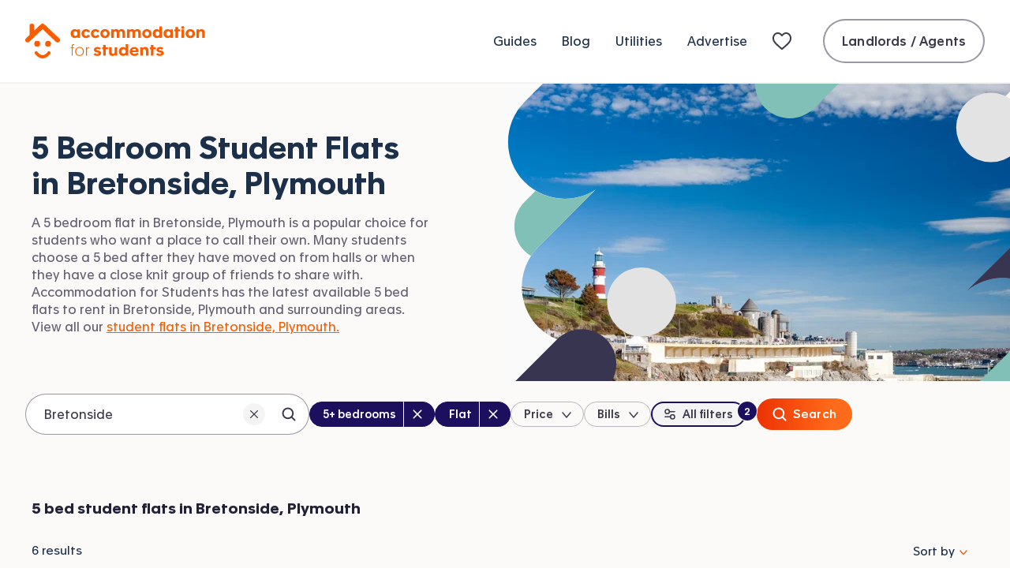

--- FILE ---
content_type: text/html; charset=utf-8
request_url: https://www.accommodationforstudents.com/plymouth/bretonside/student-flats/5-bedroom-student-flats
body_size: 40534
content:
<!DOCTYPE html><html lang="en" class="no-js"><head><meta charSet="utf-8" data-sentry-element="meta" data-sentry-source-file="_app.tsx"/><meta name="viewport" content="width=device-width, initial-scale=1.0 interactive-widget=resizes-content" data-sentry-element="meta" data-sentry-source-file="_app.tsx"/><meta name="theme-color" content="#fa5D00" data-sentry-element="meta" data-sentry-source-file="_app.tsx"/><meta name="color-scheme" content="only light" data-sentry-element="meta" data-sentry-source-file="_app.tsx"/><base href="/"/><link rel="preload" href="/fonts/apax-regular.woff2" as="font" type="font/woff2" crossorigin="anonymous"/><link rel="preconnect" href="https://www.google-analytics.com" crossorigin="anonymous"/><link rel="preconnect" href="https://www.googletagmanager.com" crossorigin="anonymous"/><link rel="shortcut icon" href="/favicon.ico"/><link rel="apple-touch-icon" href="/media/favicons/favicon-152x152.png"/><link rel="icon" type="image/png" href="/media/favicons/favicon-16x16.png" sizes="16x16"/><link rel="icon" type="image/png" href="/media/favicons/favicon-32x32.png" sizes="32x32"/><link rel="icon" type="image/png" href="/media/favicons/favicon-48x48.png" sizes="48x48"/><link rel="icon" type="image/png" href="/media/favicons/favicon-96x96.png" sizes="96x96"/><link rel="icon" type="image/png" href="/media/favicons/favicon-128x128.png" sizes="128x128"/><link rel="icon" type="image/png" href="/media/favicons/favicon-152x152.png" sizes="152x152"/><link rel="icon" type="image/png" href="/media/favicons/favicon-192x192.png" sizes="192x192"/><link rel="icon" type="image/png" href="/media/favicons/favicon-512x512.png" sizes="512x512"/><link rel="manifest" href="/manifest.json"/><style>
                @font-face {
                  font-family: 'ApaxSubset';
                  src: url('/fonts/apax-regular.woff2') format('woff2'),
                      url('/fonts/apax-regular.woff') format('woff');
                  font-display: block;
                }

                @font-face {
                  font-family: 'Apax';
                  src: url('/fonts/apax-regular.woff2') format('woff2'),
                      url('/fonts/apax-regular.woff') format('woff');
                  font-display: swap;
                }

                @font-face {
                  font-family: 'Apax';
                  src: url('/fonts/apax-regular-italic.woff2') format('woff2'),
                      url('/fonts/apax-regular-italic.woff') format('woff');
                  font-style: italic;
                  font-display: swap;
                }

                @font-face {
                  font-family: 'Apax';
                  src: url('/fonts/apax-medium.woff2') format('woff2'),
                      url('/fonts/apax-medium.woff') format('woff');
                  font-weight: 500;
                  font-display: swap;
                }

                @font-face {
                  font-family: 'Apax';
                  src: url('/fonts/apax-bold.woff2') format('woff2'),
                      url('/fonts/apax-bold.woff') format('woff');
                  font-weight: 700;
                  font-display: swap;
                }

                body {
                  font-family: Helvetica, Arial, sans-serif;
                }

                .fonts-loaded-1 body {
                  font-family: 'ApaxSubset', Helvetica, Arial, sans-serif;
                }

                .fonts-loaded-2 body {
                  font-family: 'Apax', 'ApaxSubset', Helvetica, Arial, sans-serif;
                }
              </style><title>5 Bedroom Student Flats in Bretonside, Plymouth | Page 1 | Accommodation for Students</title><link rel="canonical" href="https://www.accommodationforstudents.com/plymouth/bretonside/student-flats/5-bedroom-student-flats"/><meta name="description" content="5 bedroom student flats in Bretonside, Plymouth. Contact student landlords and agents offering student flats in Bretonside, Plymouth near universities available now." data-sentry-element="meta" data-sentry-source-file="index.tsx"/><meta name="rating" content="general" data-sentry-element="meta" data-sentry-source-file="index.tsx"/><meta name="robots" content="all" data-sentry-element="meta" data-sentry-source-file="index.tsx"/><meta property="og:site_name" content="Accommodation for Students" data-sentry-element="meta" data-sentry-source-file="index.tsx"/><meta property="og:type" content="website" data-sentry-element="meta" data-sentry-source-file="index.tsx"/><meta property="og:url" content="https://www.accommodationforstudents.com/plymouth/bretonside/student-flats/5-bedroom-student-flats" data-sentry-element="meta" data-sentry-source-file="index.tsx"/><meta property="og:title" content="5 Bedroom Student Flats in Bretonside, Plymouth | Page 1 | Accommodation for Students" data-sentry-element="meta" data-sentry-source-file="index.tsx"/><meta property="og:description" content="5 bedroom student flats in Bretonside, Plymouth. Contact student landlords and agents offering student flats in Bretonside, Plymouth near universities available now." data-sentry-element="meta" data-sentry-source-file="index.tsx"/><meta property="og:image" content="https://accommodationforstudents.com/cdn-cgi/image/f=auto,q=85,w=1200/https://images.accommodationforstudents.com/city-landing-pages/plymouth.png" data-sentry-element="meta" data-sentry-source-file="index.tsx"/><meta property="twitter:card" content="summary_large_image" data-sentry-element="meta" data-sentry-source-file="index.tsx"/><meta property="twitter:site" content="@accomforstudent" data-sentry-element="meta" data-sentry-source-file="index.tsx"/><meta property="twitter:url" content="https://www.accommodationforstudents.com/plymouth/bretonside/student-flats/5-bedroom-student-flats" data-sentry-element="meta" data-sentry-source-file="index.tsx"/><meta property="twitter:title" content="5 Bedroom Student Flats in Bretonside, Plymouth | Page 1 | Accommodation for Students" data-sentry-element="meta" data-sentry-source-file="index.tsx"/><meta property="twitter:description" content="5 bedroom student flats in Bretonside, Plymouth. Contact student landlords and agents offering student flats in Bretonside, Plymouth near universities available now." data-sentry-element="meta" data-sentry-source-file="index.tsx"/><meta property="twitter:image" content="https://accommodationforstudents.com/cdn-cgi/image/f=auto,q=85,w=1200,h=600,fit=cover/https://images.accommodationforstudents.com/city-landing-pages/plymouth.png" data-sentry-element="meta" data-sentry-source-file="index.tsx"/><meta property="snapchat:sticker" content="https://accommodationforstudents.com/cdn-cgi/image/f=auto,q=85,w=1200/https://images.accommodationforstudents.com/city-landing-pages/plymouth.png" data-sentry-element="meta" data-sentry-source-file="index.tsx"/><meta name="next-head-count" content="38"/><script data-sentry-element="Script" data-sentry-source-file="_app.tsx" data-nscript="beforeInteractive">
                (function() {
                  if ('fonts' in document) {
                    // Optimization for Repeat Views
                    if (sessionStorage.fontsLoadedCriticalFoftPreload) {
                      document.documentElement.classList.add('fonts-loaded-2');
                      return;
                    }

                    document.fonts.load('1em ApaxSubset').then(function () {
                      document.documentElement.classList.add('fonts-loaded-1');

                      Promise.all([
                        document.fonts.load('400 1em Apax'),
                        document.fonts.load('italic 400 1em Apax'),
                        document.fonts.load('500 1em Apax'),
                        document.fonts.load('700 1em Apax'),
                      ]).then(function() {
                        document.documentElement.classList.add('fonts-loaded-2');

                        // Optimization for Repeat Views
                        sessionStorage.fontsLoadedCriticalFoftPreload = true;
                      });
                    });
                  }
                })();
              </script><script type="application/ld+json" data-sentry-element="Script" data-sentry-source-file="_app.tsx" data-nscript="beforeInteractive">
                {
                  "@context" : "https://schema.org",
                  "@type" : "Organization",
                  "name" : "Accommodation for Students",
                  "url" : "https://www.accommodationforstudents.com",
                  "sameAs" : [
                  "https://www.trustpilot.com/review/www.accommodationforstudents.com",
                  "https://www.pinterest.com/afsuk/",
                  "https://www.facebook.com/accommodation4students",
                  "https://twitter.com/accomforstudent",
                  "https://www.linkedin.com/company/accommodation-for-students-limited",
                  "https://www.tiktok.com/@accommodationforstudents"
                  ],
                  "aggregateRating": {
                    "@type" :"AggregateRating",
                    "ratingValue":"9",
                    "bestRating":"10",
                    "reviewCount":"73"
                  }
                }
            </script><script type="application/ld+json" data-nscript="beforeInteractive">
                {
                  "@context" : "https://schema.org",
                  "@type" : "WebSite",
                  "additionalType": "Accommodation",
                  "name" : "Accommodation for Students",
                  "url" : "https://www.accommodationforstudents.com"
                }
            </script><script type="application/ld+json" data-sentry-element="Script" data-sentry-source-file="index.tsx" data-nscript="beforeInteractive">{
"@context": "http://schema.org",
"@type": "Webpage",
"additionalType": "Accommodation",
"name": "Student Accommodation Bretonside, Plymouth",
"breadcrumb": "Home > Plymouth > Bretonside > Flats > 5 Bed Flats",
"url" : "https://www.accommodationforstudents.com/plymouth/bretonside/student-flats/5-bedroom-student-flats"
}</script><link rel="preload" href="/_next/static/css/41e82685ff5d4e0b.css" as="style"/><link rel="stylesheet" href="/_next/static/css/41e82685ff5d4e0b.css" data-n-g=""/><link rel="preload" href="/_next/static/css/fb5719d608a88b5b.css" as="style"/><link rel="stylesheet" href="/_next/static/css/fb5719d608a88b5b.css" data-n-p=""/><link rel="preload" href="/_next/static/css/03d2b017233350ca.css" as="style"/><link rel="stylesheet" href="/_next/static/css/03d2b017233350ca.css" data-n-p=""/><link rel="preload" href="/_next/static/css/2c456f8808f7d1f3.css" as="style"/><link rel="stylesheet" href="/_next/static/css/2c456f8808f7d1f3.css" data-n-p=""/><noscript data-n-css=""></noscript><script defer="" nomodule="" src="/_next/static/chunks/polyfills-42372ed130431b0a.js"></script><script src="/scripts/modernizr.js" data-sentry-element="Script" data-sentry-source-file="_app.tsx" defer="" data-nscript="beforeInteractive"></script><script src="/_next/static/chunks/webpack-e0279c09089a2124.js" defer=""></script><script src="/_next/static/chunks/framework-22c76c6e1a554a8b.js" defer=""></script><script src="/_next/static/chunks/main-f359af1d4e789c00.js" defer=""></script><script src="/_next/static/chunks/pages/_app-76881c33f557648e.js" defer=""></script><script src="/_next/static/chunks/b9717a93-69892e4d70fd8765.js" defer=""></script><script src="/_next/static/chunks/fec483df-f9218910308c1d87.js" defer=""></script><script src="/_next/static/chunks/57063-74e09f5eba153ee9.js" defer=""></script><script src="/_next/static/chunks/41993-b166f14ba8fc7e04.js" defer=""></script><script src="/_next/static/chunks/61998-746a79449e23f1f5.js" defer=""></script><script src="/_next/static/chunks/66834-b4350065fde267c9.js" defer=""></script><script src="/_next/static/chunks/42410-1c5bc4ead1c117a1.js" defer=""></script><script src="/_next/static/chunks/66826-9c4926283379ed14.js" defer=""></script><script src="/_next/static/chunks/68924-86e074825cbdf34f.js" defer=""></script><script src="/_next/static/chunks/70321-84ec93f1a0b9394e.js" defer=""></script><script src="/_next/static/chunks/85518-8384029b57895e30.js" defer=""></script><script src="/_next/static/chunks/54483-2488a6a5ae9b9de0.js" defer=""></script><script src="/_next/static/chunks/70569-9e0ab4016672387e.js" defer=""></script><script src="/_next/static/chunks/37300-ed9125c181411e72.js" defer=""></script><script src="/_next/static/chunks/91498-0c8bdc2abec72d3e.js" defer=""></script><script src="/_next/static/chunks/15689-94d68bcb3128ff75.js" defer=""></script><script src="/_next/static/chunks/61508-e8cba38a565b49b2.js" defer=""></script><script src="/_next/static/chunks/78615-02f53a90bb6aac7b.js" defer=""></script><script src="/_next/static/chunks/38466-63686f8efc4338ba.js" defer=""></script><script src="/_next/static/chunks/22089-f7a3dcf773fbcfeb.js" defer=""></script><script src="/_next/static/chunks/24081-bd5bd09aea0fe7b3.js" defer=""></script><script src="/_next/static/chunks/65676-ccaec089a2111e4a.js" defer=""></script><script src="/_next/static/chunks/98603-8f0ce2217c512f47.js" defer=""></script><script src="/_next/static/chunks/99414-6115469b9ef3c5be.js" defer=""></script><script src="/_next/static/chunks/43856-5759d5b3282553fd.js" defer=""></script><script src="/_next/static/chunks/13828-406a13f875eef029.js" defer=""></script><script src="/_next/static/chunks/31521-41999983c1a5af08.js" defer=""></script><script src="/_next/static/chunks/pages/landing-page/bedrooms-2eb2bdc008ba9823.js" defer=""></script><script src="/_next/static/iorG152gaJP6hTzA-ySok/_buildManifest.js" defer=""></script><script src="/_next/static/iorG152gaJP6hTzA-ySok/_ssgManifest.js" defer=""></script></head><body><div id="__next"><header class="Header__header--b565f" data-sentry-component="Header" data-sentry-source-file="index.tsx"><div class="Header__inner--ec3be"><a class="Logo__logo--1fb74 Header__logo--797b2" data-sentry-element="Logo" data-sentry-source-file="index.tsx" href="/"><svg class="Logo__icon--2713b" xmlns="http://www.w3.org/2000/svg" fill="none" viewBox="0 0 228 44" data-sentry-element="svg" data-sentry-component="ThorDefault" data-sentry-source-file="ThorDefault.tsx"><path fill="currentColor" fill-rule="evenodd" d="M31.363 35.3c.838.723.963 2.028.28 2.913-2.961 3.843-6.187 5.79-9.595 5.79-.111 0-.221-.002-.331-.006-5.584-.207-9.288-5.663-9.443-5.896-.622-.935-.412-2.228.47-2.888.883-.659 2.1-.439 2.723.492.056.08 2.787 4.031 6.405 4.15 2.219.093 4.502-1.36 6.738-4.259.684-.887 1.919-1.022 2.753-.296Z" clip-rule="evenodd" data-sentry-element="path" data-sentry-source-file="ThorDefault.tsx"></path><rect width="7.332" height="7.346" x="11.464" y="21.792" fill="currentColor" rx="3.666" data-sentry-element="rect" data-sentry-source-file="ThorDefault.tsx"></rect><rect width="7.332" height="7.346" x="25.204" y="21.792" fill="currentColor" rx="3.666" data-sentry-element="rect" data-sentry-source-file="ThorDefault.tsx"></rect><path fill="currentColor" d="M43.172 22.891a2.97 2.97 0 0 0-.101-4.215L24.2.79c-.615-.584-1.425-.788-2.203-.788-.793 0-1.585.205-2.2.788l-8.459 8.02V2.96A2.967 2.967 0 0 0 8.364.001 2.967 2.967 0 0 0 5.39 2.959v11.49L.93 18.675a2.97 2.97 0 0 0-.103 4.215 3 3 0 0 0 2.17.925 3 3 0 0 0 2.068-.824L22 6.94l16.935 16.052c.58.55 1.324.824 2.067.824.791 0 1.581-.31 2.17-.925ZM58.998 40.57h1.118v-9.722h1.932v-.956h-1.932v-1.709c0-1.017.407-1.302 1.261-1.302.265 0 .59.041.692.061l.02-.935a5.763 5.763 0 0 0-.834-.061c-.691 0-1.322.163-1.708.55-.407.406-.55.955-.55 1.789v1.607h-1.403v.956h1.404v9.721ZM68.792 40.854c3.214 0 5.492-2.38 5.492-5.654 0-3.275-2.278-5.634-5.492-5.634-3.213 0-5.491 2.36-5.491 5.634 0 3.254 2.278 5.654 5.491 5.654Zm0-.956c-2.684 0-4.332-2.013-4.332-4.698 0-2.685 1.648-4.678 4.332-4.678 2.685 0 4.332 1.993 4.332 4.678 0 2.685-1.647 4.698-4.332 4.698ZM77.044 40.57h1.118v-6.143c0-2.176.814-3.722 2.502-3.722.183 0 .366 0 .55.04v-1.057a2.647 2.647 0 0 0-.469-.04c-1.24 0-2.339.813-2.664 1.891h-.02v-1.647h-1.038c.02.488.02 1.118.02 1.606v9.071ZM91.245 40.895c2.705 0 4.922-1.18 4.922-3.62 0-2.177-1.79-2.828-3.478-3.214l-.996-.224c-.936-.203-1.546-.427-1.546-1.037 0-.508.508-.813 1.322-.813.936 0 1.81.406 2.339 1.057l2.054-1.85c-.976-1.099-2.705-1.628-4.352-1.628-2.38 0-4.536 1.14-4.536 3.499 0 2.176 1.729 2.888 3.356 3.254l1.098.264c.916.203 1.566.346 1.566.915 0 .63-.691.936-1.627.936-1.24 0-2.115-.529-2.766-1.342l-2.095 1.993c1.119 1.2 2.888 1.81 4.74 1.81ZM98.697 40.57h3.315v-8.095h2.827v-2.583h-2.827v-2.909h-3.315v2.909h-1.24v2.583h1.24v8.094ZM110.195 40.915c1.566 0 2.563-.549 3.214-1.301v.956h3.233c-.02-.55-.02-1.12-.02-1.648v-9.03h-3.315v6.244c0 1.017-.57 2.054-1.912 2.054s-1.871-.976-1.871-2.319v-5.98h-3.336v6.61c0 2.767 1.485 4.414 4.007 4.414ZM123.755 40.834c1.607 0 2.888-.65 3.518-1.404h.021v1.14h3.193c-.02-.468-.02-.936-.02-1.404V26.027h-3.295v4.84c-.631-.67-1.81-1.28-3.336-1.28-3.152 0-5.207 2.44-5.207 5.633 0 3.214 2.156 5.614 5.126 5.614Zm.915-2.746c-1.688 0-2.644-1.18-2.644-2.847 0-1.607.976-2.868 2.644-2.868 1.688 0 2.664 1.261 2.664 2.868 0 1.667-.976 2.847-2.664 2.847ZM138.229 40.895c2.685 0 4.495-1.281 5.451-2.4l-1.953-1.81c-.61.671-1.627 1.647-3.335 1.647-1.607 0-2.644-.895-2.827-2.237h7.952c.021-.305.021-.63.021-.895 0-3.254-1.953-5.613-5.41-5.613-3.356 0-5.675 2.338-5.675 5.593 0 3.58 2.4 5.715 5.776 5.715Zm-2.623-6.956c.142-1.281 1.057-2.054 2.44-2.054 1.363 0 2.237.793 2.339 2.054h-4.779ZM145.637 40.57h3.295v-6.163c0-1.037.61-2.115 1.993-2.115 1.322 0 1.993 1.057 1.993 2.38v5.898h3.295v-6.61c0-2.746-1.566-4.414-4.068-4.414-1.566 0-2.644.63-3.295 1.383v-1.037h-3.234c.021.57.021 1.118.021 1.667v9.01ZM159.237 40.57h3.315v-8.095h2.827v-2.583h-2.827v-2.909h-3.315v2.909h-1.241v2.583h1.241v8.094ZM170.574 40.895c2.705 0 4.922-1.18 4.922-3.62 0-2.177-1.789-2.828-3.478-3.214l-.996-.224c-.936-.203-1.546-.427-1.546-1.037 0-.508.509-.813 1.322-.813.936 0 1.81.406 2.339 1.057l2.054-1.85c-.976-1.099-2.705-1.628-4.352-1.628-2.38 0-4.536 1.14-4.536 3.499 0 2.176 1.729 2.888 3.356 3.254l1.098.264c.916.203 1.567.346 1.567.915 0 .63-.692.936-1.628.936-1.24 0-2.115-.529-2.766-1.342l-2.095 1.993c1.119 1.2 2.889 1.81 4.739 1.81ZM62.619 18.204c1.607 0 2.888-.65 3.519-1.403h.02v1.14h3.153V7.261h-3.214v.997c-.65-.773-1.871-1.302-3.397-1.302-3.152 0-5.206 2.44-5.206 5.634 0 3.193 2.156 5.614 5.125 5.614Zm.915-2.745c-1.688 0-2.644-1.18-2.644-2.848 0-1.606.977-2.867 2.644-2.867 1.688 0 2.665 1.26 2.665 2.867 0 1.668-.977 2.848-2.665 2.848ZM77.033 18.265c2.4 0 4.291-1.26 5.166-2.949l-2.766-1.322c-.387.855-1.14 1.465-2.298 1.465-1.648 0-2.584-1.2-2.584-2.848 0-1.668.997-2.867 2.584-2.867 1.159 0 1.891.61 2.257 1.464l2.787-1.281c-.814-1.73-2.584-2.97-5.044-2.97-3.397 0-5.838 2.319-5.838 5.695 0 3.132 2.258 5.614 5.736 5.614ZM88.97 18.265c2.4 0 4.291-1.26 5.166-2.949l-2.766-1.322c-.386.855-1.139 1.465-2.298 1.465-1.648 0-2.583-1.2-2.583-2.848 0-1.668.996-2.867 2.583-2.867 1.159 0 1.891.61 2.257 1.464l2.787-1.281c-.814-1.73-2.583-2.97-5.044-2.97-3.397 0-5.838 2.319-5.838 5.695 0 3.132 2.258 5.614 5.736 5.614ZM101.029 18.265c3.458 0 5.919-2.277 5.919-5.633 0-3.377-2.461-5.675-5.878-5.675-3.417 0-5.898 2.278-5.898 5.675 0 3.335 2.42 5.633 5.857 5.633Zm.02-2.806c-1.688 0-2.644-1.18-2.644-2.848 0-1.606.977-2.867 2.644-2.867 1.689 0 2.665 1.26 2.665 2.867 0 1.668-.976 2.848-2.665 2.848ZM108.931 17.94h3.275v-6.163c0-1.037.529-2.115 1.912-2.115 1.322 0 1.912 1.058 1.912 2.38v5.898h3.274v-6.163c0-1.037.529-2.115 1.912-2.115 1.322 0 1.912 1.058 1.912 2.38v5.898h3.274v-6.61c0-2.746-1.545-4.414-4.108-4.414-1.953 0-3.092.834-3.742 1.567-.672-.997-1.77-1.567-3.214-1.567-1.566 0-2.563.631-3.213 1.383V7.263h-3.214c.02.57.02 1.119.02 1.668v9.01ZM128.952 17.94h3.275v-6.163c0-1.037.529-2.115 1.912-2.115 1.322 0 1.912 1.058 1.912 2.38v5.898h3.274v-6.163c0-1.037.529-2.115 1.912-2.115 1.322 0 1.912 1.058 1.912 2.38v5.898h3.274v-6.61c0-2.746-1.545-4.414-4.108-4.414-1.953 0-3.092.834-3.742 1.567-.672-.997-1.77-1.567-3.214-1.567-1.566 0-2.563.631-3.213 1.383V7.263h-3.214c.02.57.02 1.119.02 1.668v9.01ZM154.18 18.265c3.458 0 5.919-2.277 5.919-5.633 0-3.377-2.461-5.675-5.878-5.675-3.417 0-5.899 2.278-5.899 5.675 0 3.335 2.421 5.633 5.858 5.633Zm.02-2.806c-1.688 0-2.644-1.18-2.644-2.848 0-1.606.977-2.867 2.644-2.867 1.689 0 2.665 1.26 2.665 2.867 0 1.668-.976 2.848-2.665 2.848ZM166.577 18.204c1.607 0 2.888-.65 3.519-1.403h.02v1.14h3.193c-.02-.469-.02-.936-.02-1.404V3.397h-3.295v4.841c-.63-.67-1.81-1.28-3.335-1.28-3.153 0-5.207 2.44-5.207 5.633 0 3.214 2.156 5.614 5.125 5.614Zm.915-2.745c-1.688 0-2.644-1.18-2.644-2.848 0-1.606.977-2.867 2.644-2.867 1.689 0 2.665 1.26 2.665 2.867 0 1.668-.976 2.848-2.665 2.848ZM180.421 18.204c1.607 0 2.888-.65 3.519-1.403h.02v1.14h3.153V7.261h-3.214v.997c-.651-.773-1.871-1.302-3.397-1.302-3.152 0-5.206 2.44-5.206 5.634 0 3.193 2.156 5.614 5.125 5.614Zm.915-2.745c-1.688 0-2.644-1.18-2.644-2.848 0-1.606.977-2.867 2.644-2.867 1.688 0 2.665 1.26 2.665 2.867 0 1.668-.977 2.848-2.665 2.848ZM190.36 17.94h3.316V9.845h2.827V7.262h-2.827V4.354h-3.316v2.908h-1.24v2.583h1.24v8.095ZM199.601 6.693c1.078 0 1.891-.753 1.891-1.81 0-1.038-.813-1.79-1.891-1.79-1.099 0-1.892.752-1.892 1.79 0 1.057.814 1.81 1.892 1.81Zm-1.648 11.247h3.336V7.262h-3.336V17.94ZM209.138 18.265c3.458 0 5.919-2.277 5.919-5.633 0-3.377-2.461-5.675-5.878-5.675-3.417 0-5.898 2.278-5.898 5.675 0 3.335 2.42 5.633 5.857 5.633Zm.021-2.806c-1.688 0-2.644-1.18-2.644-2.848 0-1.606.976-2.867 2.644-2.867 1.688 0 2.664 1.26 2.664 2.867 0 1.668-.976 2.848-2.664 2.848ZM217.041 17.94h3.295v-6.163c0-1.037.61-2.115 1.993-2.115 1.322 0 1.993 1.058 1.993 2.38v5.898h3.295v-6.61c0-2.746-1.566-4.414-4.068-4.414-1.566 0-2.644.631-3.295 1.383V7.263h-3.234c.021.57.021 1.119.021 1.668v9.01Z" data-sentry-element="path" data-sentry-source-file="ThorDefault.tsx"></path></svg><span class="Logo__text--3b89c">Accommodation for Students</span></a><nav class="Header__nav--48e04" aria-label="Primary navigation" data-sentry-component="PrimaryNavigationUK" data-sentry-source-file="index.tsx"><ul class="PrimaryNavigationUk__list--03654"><li class="PrimaryNavigationUk__item--f392e"><a class="Link__link--7c648 PrimaryNavigationUk__link--3f3d5" href="/student-guides">Guides</a></li><li class="PrimaryNavigationUk__item--f392e"><a class="Link__link--7c648 PrimaryNavigationUk__link--3f3d5" href="/student-blog">Blog</a></li><li class="PrimaryNavigationUk__item--f392e"><a class="Link__link--7c648 PrimaryNavigationUk__link--3f3d5" href="/utilities">Utilities</a></li><li class="PrimaryNavigationUk__item--f392e"><a class="Link__link--7c648 PrimaryNavigationUk__link--3f3d5" href="/advertise">Advertise</a></li><li class="PrimaryNavigationUk__item--f392e"><a class="Link__link--7c648 PrimaryNavigationUk__link--3f3d5 PrimaryNavigationUk__shortlist--39d95" title="My shortlist" data-sentry-element="Link" data-sentry-source-file="index.tsx" href="/shortlist"><svg width="32" height="24" viewBox="0 0 32 24" xmlns="http://www.w3.org/2000/svg" class="ShortlistNavIcon__shortlistNavIcon--a2dbc" aria-hidden="true" focusable="false" data-sentry-element="svg" data-sentry-component="ShortlistNavIcon" data-sentry-source-file="index.tsx"><defs data-sentry-element="defs" data-sentry-source-file="index.tsx"><linearGradient id="R36cm" gradientUnits="objectBoundingBox" x1="1" y1="1" x2="0" y2="0" data-sentry-element="linearGradient" data-sentry-source-file="index.tsx"><stop offset="0" stop-color="#F4472C" data-sentry-element="stop" data-sentry-source-file="index.tsx"></stop><stop offset="1" stop-color="#FF7B3A" data-sentry-element="stop" data-sentry-source-file="index.tsx"></stop></linearGradient></defs><path fill-rule="evenodd" clip-rule="evenodd" d="M0 8.52717C0 4.36065 2.85888 1 6.84375 1C8.27182 1 9.58432 1.47136 10.7198 2.37564C11.2499 2.79785 11.6646 3.20073 12 3.54808C12.3354 3.20073 12.7501 2.79785 13.2802 2.37564C14.4157 1.47136 15.7282 1 17.1562 1C21.1411 1 24 4.36065 24 8.52717C24 10.8356 23.087 12.743 21.6189 14.5674C20.1877 16.3457 18.1638 18.1218 15.8381 20.1626L15.781 20.2128C14.9744 20.9206 14.0659 21.7179 13.1221 22.5679C12.8154 22.8443 12.4169 23 12 23C11.5833 23 11.1849 22.8444 10.8783 22.5681C9.93445 21.7182 9.02575 20.9207 8.21953 20.2132L8.1624 20.1631C5.83649 18.122 3.81239 16.3458 2.3812 14.5674C0.912957 12.743 0 10.8356 0 8.52717ZM6.84375 3C4.16572 3 2 5.25147 2 8.52717C2 10.2388 2.65418 11.7167 3.93929 13.3135C5.24974 14.9418 7.14376 16.6083 9.53872 18.71L9.54139 18.7123C10.2849 19.3648 11.1243 20.1015 12 20.8872C12.8763 20.1009 13.7163 19.3638 14.4606 18.7106L14.4618 18.7095C16.8565 16.6081 18.7504 14.9417 20.0608 13.3135C21.3458 11.7167 22 10.2388 22 8.52717C22 5.25147 19.8343 3 17.1562 3C16.1967 3 15.3202 3.30775 14.5262 3.94011C13.9127 4.42868 13.5477 4.81941 13.1812 5.21162C13.0294 5.37417 12.8772 5.53697 12.7071 5.70711L12 6.41421L11.2929 5.70711C11.1228 5.53697 10.9706 5.37417 10.8188 5.21162C10.4523 4.81941 10.0873 4.42868 9.47381 3.94012C8.67978 3.30775 7.80328 3 6.84375 3Z" fill="#3C3A4A" data-sentry-element="path" data-sentry-source-file="index.tsx"></path></svg> <span class="PrimaryNavigationUk__shortlistTitle--41ad7">My shortlist</span></a></li><li class="PrimaryNavigationUk__item--f392e PrimaryNavigationUk__login--ea8b5"><a class="Button__button--oln3M Button__secondary--DMA0t Button__normalSize--Ddud2" href="/landlord-admin/login" data-sentry-element="AfsButton" data-sentry-source-file="index.tsx" data-sentry-component="Button">Landlords / Agents</a></li></ul></nav><button class="BurgerButton__button--c1c57 Header__burger--7fee2" data-sentry-element="BurgerButton" data-sentry-source-file="index.tsx" data-sentry-component="BurgerButton" type="button"><span class="BurgerButton__text--f9f19">Mobile Menu</span></button></div></header><main class="PageTemplate__main--cbd4b LocationLandingPageWithPagination__landing-page--4e073" data-sentry-element="PageTemplate" data-sentry-component="LocationLandingPageWithPagination" data-sentry-source-file="index.tsx"><div class="HeroLocationLanding__hero--06651"><div class="HeroLocationLanding__inner--8e1bb"><div class="HeroLocationLanding__media--78a52"><picture class="HeroLocationLanding__image--3c139" data-sentry-element="picture" data-sentry-component="Picture" data-sentry-source-file="index.tsx"><source id="small-mobile" srcSet="https://accommodationforstudents.com/cdn-cgi/image/f=auto,q=85,w=420,h=135,fit=cover/https://images.accommodationforstudents.com/city-landing-pages/plymouth.png 1x, https://accommodationforstudents.com/cdn-cgi/image/f=auto,q=85,w=420,h=135,dpr=2,fit=cover/https://images.accommodationforstudents.com/city-landing-pages/plymouth.png 2x" media="(max-width: 420px)"/><source id="mobile" srcSet="https://accommodationforstudents.com/cdn-cgi/image/f=auto,q=85,w=660,h=185,fit=cover/https://images.accommodationforstudents.com/city-landing-pages/plymouth.png 1x, https://accommodationforstudents.com/cdn-cgi/image/f=auto,q=85,w=660,h=185,dpr=2,fit=cover/https://images.accommodationforstudents.com/city-landing-pages/plymouth.png 2x" media="(min-width: 421px) and (max-width: 660px)"/><source id="desktop" srcSet="https://accommodationforstudents.com/cdn-cgi/image/f=auto,q=85,w=740,h=377,fit=cover/https://images.accommodationforstudents.com/city-landing-pages/plymouth.png 1x, https://accommodationforstudents.com/cdn-cgi/image/f=auto,q=85,w=740,h=377,dpr=2,fit=cover/https://images.accommodationforstudents.com/city-landing-pages/plymouth.png 2x" media="(min-width: 661px)"/><img src="https://accommodationforstudents.com/cdn-cgi/image/f=auto,q=85,w=740,h=377,fit=cover/https://images.accommodationforstudents.com/city-landing-pages/plymouth.png" alt="Bretonside, Plymouth"/></picture><img class="HeroLocationLanding__imageMaskDesktop--1289e" alt="" src="[data-uri]"/><img class="HeroLocationLanding__imageMaskMobile--fda00" alt="" src="[data-uri]"/></div><div class="HeroLocationLanding__content--de268"><h1 class="HeroLocationLanding__heading--0237d"><span class="HeroLocationLanding__subheading--46082">5 Bedroom Student Flats in</span> <span class="HeroLocationLanding__location--00aba">Bretonside, Plymouth</span></h1><div class="HeroLocationLanding__desktopTagline--41680"><p class="HeroLocationLanding__text--577c4">A 5 bedroom flat in Bretonside, Plymouth is a popular choice for students who want a place to call their own. Many students choose a 5 bed after they have moved on from halls or when they have a close knit group of friends to share with. Accommodation for Students has the latest available 5 bed flats to rent in Bretonside, Plymouth and surrounding areas. View all our <a class="Link__link--7c648 HeroLocationLanding__link--ca653" href="/plymouth/bretonside/student-flats">student flats in Bretonside, Plymouth.</a></p></div><div class="ExpandableText__wrapper--c6567 HeroLocationLanding__mobileTagline--23937" style="scroll-margin-top:100px" data-sentry-component="ExpandableText" data-sentry-source-file="index.tsx"><div id="hero-location-tagline" style="-webkit-line-clamp:3" class="ExpandableText__contentContainer--4afce"><p class="HeroLocationLanding__text--577c4">A 5 bedroom flat in Bretonside, Plymouth is a popular choice for students who want a place to call their own. Many students choose a 5 bed after they have moved on from halls or when they have a close knit group of friends to share with. Accommodation for Students has the latest available 5 bed flats to rent in Bretonside, Plymouth and surrounding areas. View all our <a class="Link__link--7c648 HeroLocationLanding__link--ca653" href="/plymouth/bretonside/student-flats">student flats in Bretonside, Plymouth.</a></p></div><button class="LinkButton__linkButton--616a1 ExpandableText__linkButton--397d0 ExpandableText__linkButtonInline--e31c4 HeroLocationLanding__taglineButton--37dad" type="button" aria-expanded="false" aria-controls="hero-location-tagline"><span style="background:linear-gradient(90deg, rgba(255, 255, 255, 0) 10%, #fff 25%)" class="ExpandableText__linkButtonInner--cf50f">See more</span></button></div></div></div></div><span style="font-size:0"></span><search id="filter" class="SearchBar__wrapper--f78e6 SearchBar__wrapperLandingPage--2af4d" data-sentry-element="search" data-sentry-source-file="index.tsx"><div class="SearchBar__inner--f371c SearchBar__innerLandingPage--a43f7"><div class="LocationAutocompleteField__field--b2ef5 LocationField__desktopField--66e75 SearchBar__location--74cc2"><div><input class="LocationField__input--3381a LocationField__inputWithValue--619b0" aria-activedescendant="" aria-autocomplete="list" aria-controls="location-field-menu" aria-expanded="false" aria-labelledby="location-field-label" autoComplete="off" id="location-field-input" role="combobox" name="location" type="search" placeholder="Search location" value="Bretonside"/><label class="LocationField__hiddenText--5950a" id="location-field-label" for="location-field-input">Location</label><button type="button" aria-label="Clear" class="ClearButton__clearButton--7d2b6 LocationField__clearButton--deee6" aria-controls="location-field-input" data-sentry-component="ClearButton" data-sentry-source-file="index.tsx"><span class="ClearButton__clearButtonInner--51244"><svg xmlns="http://www.w3.org/2000/svg" aria-hidden="true" focusable="false" width="20" height="20" style="pointer-events:none" class="ClearButton__clearIcon--b1136" data-sentry-element="svg" data-sentry-source-file="index.tsx" data-sentry-component="Svg"><use href="/media/svg-sprites/utility.11b0542d.svg#close" xlink:href="/media/svg-sprites/utility.11b0542d.svg#close" width="100%" height="100%" data-sentry-element="use" data-sentry-source-file="index.tsx"></use></svg></span></button><button class="LocationField__searchButton--66246 LocationField__searchButtonLandingPage--4e428" data-sentry-component="SearchButton" data-sentry-source-file="Components.tsx"><svg xmlns="http://www.w3.org/2000/svg" fill="none" viewBox="0 0 18 18" class="LocationField__searchIcon--1a0f5"><g stroke="currentColor" stroke-width="2" clip-path="url(#search-icon-43396_svg__a)"><circle cx="7.875" cy="7.875" r="6.375"></circle><path stroke-linecap="round" d="m12.75 12.75 3.75 3.75"></path></g><defs><clipPath id="search-icon-43396_svg__a"><path fill="#fff" d="M0 0h18v18H0z"></path></clipPath></defs></svg> <span class="LocationField__hiddenText--5950a">Search location</span></button></div></div><div class="LocationField__mobileField--1cf09 SearchBar__location--74cc2"><div class="LocationField__mobileButtonWrapper--b51bc"><button class="LocationField__mobileButton--caedb" aria-controls="location-field-mobile" aria-haspopup="true" aria-expanded="false" aria-label="Selected location is Bretonside. Click to edit location.">Bretonside</button><button type="button" aria-label="Clear location" class="ClearButton__clearButton--7d2b6 LocationField__mobileClearButton--b1179" aria-controls="location-field-mobile" aria-haspopup="true" aria-expanded="false" data-sentry-component="ClearButton" data-sentry-source-file="index.tsx"><span class="ClearButton__clearButtonInner--51244"><svg xmlns="http://www.w3.org/2000/svg" aria-hidden="true" focusable="false" width="20" height="20" style="pointer-events:none" class="ClearButton__clearIcon--b1136" data-sentry-element="svg" data-sentry-source-file="index.tsx" data-sentry-component="Svg"><use href="/media/svg-sprites/utility.11b0542d.svg#close" xlink:href="/media/svg-sprites/utility.11b0542d.svg#close" width="100%" height="100%" data-sentry-element="use" data-sentry-source-file="index.tsx"></use></svg></span></button></div><div id="location-field-mobile" class="LocationMenuMobile__menu--d0265" role="dialog" aria-modal="false" aria-hidden="true"><div class="LocationMenuMobile__header--706f3"><button class="LocationMenuMobile__backButton--d8370" aria-label="Close menu" aria-controls="location-field-mobile"><svg xmlns="http://www.w3.org/2000/svg" aria-hidden="true" focusable="false" width="20" height="20" style="pointer-events:none" class="LocationMenuMobile__backIcon--7cbd4" data-sentry-element="svg" data-sentry-source-file="index.tsx" data-sentry-component="Svg"><use href="/media/svg-sprites/utility.11b0542d.svg#back-arrow" xlink:href="/media/svg-sprites/utility.11b0542d.svg#back-arrow" width="100%" height="100%" data-sentry-element="use" data-sentry-source-file="index.tsx"></use></svg></button><strong class="LocationMenuMobile__heading--a109d">Location</strong></div></div></div><div class="SearchBar__searchFilters--b37ba"><button class="AllFilters__allFiltersButton--fdef3 AllFilters__allFiltersButtonSelected--6e4e8 AllFilters__allFiltersButtonIconOnly--0edec SearchBar__allFilters--eb2af SearchBar__allFiltersMobile--983e1" aria-hidden="false" data-sentry-component="AllFiltersButton" data-sentry-source-file="Components.tsx"><svg xmlns="http://www.w3.org/2000/svg" aria-hidden="true" focusable="false" width="16" height="16" style="pointer-events:none" class="AllFilters__allFiltersIcon--ba6a8" data-sentry-element="svg" data-sentry-source-file="index.tsx" data-sentry-component="Svg"><use href="/media/svg-sprites/search.343ad336.svg#all-filters" xlink:href="/media/svg-sprites/search.343ad336.svg#all-filters" width="100%" height="100%" data-sentry-element="use" data-sentry-source-file="index.tsx"></use></svg><span class="AllFilters__allFiltersButtonText--407e1 AllFilters__allFiltersButtonTextHidden--63f2c">All filters</span><div class="AllFilters__filterCount--e1825 AllFilters__allFiltersButtonFilterCount--d4f4a" data-sentry-component="FilterCount" data-sentry-source-file="Components.tsx"><span class="AllFilters__hiddenText--f2f89">: </span>2<span class="AllFilters__hiddenText--f2f89"> filters<!-- --> applied</span></div></button><div id="filters"><div class="SearchBar__searchFiltersInner--873fc"><div class="Filter__base--b735e" data-sentry-component="Filter" data-sentry-source-file="index.tsx"><button class="Filter__filter--39a7c Filter__active--2de76 Filter__filtered--3ccfb" aria-haspopup="true" aria-expanded="false" aria-controls="bedrooms-popup" data-sentry-element="FilterButton" data-sentry-source-file="Components.tsx"><span class="Filter__hiddenText--ff145">Bedrooms<!-- -->: </span>5+ bedrooms</button><button class="Filter__clear--e220b Filter__active--2de76" aria-label="Clear"><svg xmlns="http://www.w3.org/2000/svg" aria-hidden="true" focusable="false" width="18" height="18" style="pointer-events:none" data-sentry-element="svg" data-sentry-component="Svg" data-sentry-source-file="index.tsx"><use href="/media/svg-sprites/utility.11b0542d.svg#close" xlink:href="/media/svg-sprites/utility.11b0542d.svg#close" width="100%" height="100%" data-sentry-element="use" data-sentry-source-file="index.tsx"></use></svg></button></div><div class="Filter__base--b735e" data-sentry-component="Filter" data-sentry-source-file="index.tsx"><button class="Filter__filter--39a7c Filter__active--2de76 Filter__filtered--3ccfb" aria-haspopup="true" aria-expanded="false" aria-controls="propertyType-popup" data-sentry-element="FilterButton" data-sentry-source-file="Components.tsx"><span class="Filter__hiddenText--ff145">Property type<!-- -->: </span>Flat</button><button class="Filter__clear--e220b Filter__active--2de76" aria-label="Clear"><svg xmlns="http://www.w3.org/2000/svg" aria-hidden="true" focusable="false" width="18" height="18" style="pointer-events:none" data-sentry-element="svg" data-sentry-component="Svg" data-sentry-source-file="index.tsx"><use href="/media/svg-sprites/utility.11b0542d.svg#close" xlink:href="/media/svg-sprites/utility.11b0542d.svg#close" width="100%" height="100%" data-sentry-element="use" data-sentry-source-file="index.tsx"></use></svg></button></div><div class="Filter__base--b735e" data-sentry-component="Filter" data-sentry-source-file="index.tsx"><button class="Filter__filter--39a7c" aria-haspopup="true" aria-expanded="false" aria-controls="price-popup" data-sentry-element="FilterButton" data-sentry-source-file="Components.tsx">Price<svg xmlns="http://www.w3.org/2000/svg" aria-hidden="true" focusable="false" width="18" height="18" style="pointer-events:none" class="Filter__chevron--0c37f" data-sentry-element="svg" data-sentry-component="Svg" data-sentry-source-file="index.tsx"><use href="/media/svg-sprites/search.343ad336.svg#chevron-down" xlink:href="/media/svg-sprites/search.343ad336.svg#chevron-down" width="100%" height="100%" data-sentry-element="use" data-sentry-source-file="index.tsx"></use></svg></button></div><div class="Filter__base--b735e" data-sentry-component="Filter" data-sentry-source-file="index.tsx"><button class="Filter__filter--39a7c" aria-haspopup="true" aria-expanded="false" aria-controls="bills-popup" data-sentry-element="FilterButton" data-sentry-source-file="Components.tsx">Bills<svg xmlns="http://www.w3.org/2000/svg" aria-hidden="true" focusable="false" width="18" height="18" style="pointer-events:none" class="Filter__chevron--0c37f" data-sentry-element="svg" data-sentry-component="Svg" data-sentry-source-file="index.tsx"><use href="/media/svg-sprites/search.343ad336.svg#chevron-down" xlink:href="/media/svg-sprites/search.343ad336.svg#chevron-down" width="100%" height="100%" data-sentry-element="use" data-sentry-source-file="index.tsx"></use></svg></button></div><div class="Filter__base--b735e" data-sentry-component="Filter" data-sentry-source-file="index.tsx"><button class="Filter__filter--39a7c" aria-haspopup="true" aria-expanded="false" aria-controls="moveInDate-popup" data-sentry-element="FilterButton" data-sentry-source-file="Components.tsx">Move-in date<svg xmlns="http://www.w3.org/2000/svg" aria-hidden="true" focusable="false" width="18" height="18" style="pointer-events:none" class="Filter__chevron--0c37f" data-sentry-element="svg" data-sentry-component="Svg" data-sentry-source-file="index.tsx"><use href="/media/svg-sprites/search.343ad336.svg#chevron-down" xlink:href="/media/svg-sprites/search.343ad336.svg#chevron-down" width="100%" height="100%" data-sentry-element="use" data-sentry-source-file="index.tsx"></use></svg></button></div><div class="Filter__base--b735e" data-sentry-component="Filter" data-sentry-source-file="index.tsx"><button class="Filter__filter--39a7c" aria-haspopup="true" aria-expanded="false" aria-controls="stayLength-popup" data-sentry-element="FilterButton" data-sentry-source-file="Components.tsx">Stay length<svg xmlns="http://www.w3.org/2000/svg" aria-hidden="true" focusable="false" width="18" height="18" style="pointer-events:none" class="Filter__chevron--0c37f" data-sentry-element="svg" data-sentry-component="Svg" data-sentry-source-file="index.tsx"><use href="/media/svg-sprites/search.343ad336.svg#chevron-down" xlink:href="/media/svg-sprites/search.343ad336.svg#chevron-down" width="100%" height="100%" data-sentry-element="use" data-sentry-source-file="index.tsx"></use></svg></button></div></div></div><div class="SearchBar__filterButtons--3e121"><button class="AllFilters__allFiltersButton--fdef3 AllFilters__allFiltersButtonSelected--6e4e8 SearchBar__allFilters--eb2af" data-sentry-component="AllFiltersButton" data-sentry-source-file="Components.tsx"><svg xmlns="http://www.w3.org/2000/svg" aria-hidden="true" focusable="false" width="16" height="16" style="pointer-events:none" class="AllFilters__allFiltersIcon--ba6a8" data-sentry-element="svg" data-sentry-source-file="index.tsx" data-sentry-component="Svg"><use href="/media/svg-sprites/search.343ad336.svg#all-filters" xlink:href="/media/svg-sprites/search.343ad336.svg#all-filters" width="100%" height="100%" data-sentry-element="use" data-sentry-source-file="index.tsx"></use></svg><span class="AllFilters__allFiltersButtonText--407e1">All filters</span><div class="AllFilters__filterCount--e1825 AllFilters__allFiltersButtonFilterCount--d4f4a" data-sentry-component="FilterCount" data-sentry-source-file="Components.tsx"><span class="AllFilters__hiddenText--f2f89">: </span>2<span class="AllFilters__hiddenText--f2f89"> filters<!-- --> applied</span></div></button><button class="Button__button--oln3M Button__primary--yS8ue Button__smallSize--vwdBo SearchBar__searchButton--94fe3 SearchBar__searchButtonDesktop--984da" data-sentry-element="AfsButton" data-sentry-component="Button" data-sentry-source-file="index.tsx" aria-disabled="false"><svg xmlns="http://www.w3.org/2000/svg" fill="none" viewBox="0 0 18 18" class="SearchBar__searchIcon--056c9"><g stroke="#fff" stroke-width="2" clip-path="url(#search-43380_svg__a)"><circle cx="7.875" cy="7.875" r="6.375"></circle><path stroke-linecap="round" d="m12.75 12.75 3.75 3.75"></path></g><defs><clipPath id="search-43380_svg__a"><path fill="#fff" d="M0 0h18v18H0z"></path></clipPath></defs></svg>Search</button></div></div><div class="SearchBar__lab--0a875" aria-hidden="true"><div class="Filter__base--b735e" data-sentry-component="GhostFilter" data-sentry-source-file="Components.tsx"><button class="Filter__filter--39a7c Filter__active--2de76 Filter__filtered--3ccfb"><span class="Filter__hiddenText--ff145">Bedrooms<!-- -->: </span>5+ bedrooms</button><button class="Filter__clear--e220b Filter__active--2de76" aria-label="Clear"><svg xmlns="http://www.w3.org/2000/svg" aria-hidden="true" focusable="false" width="18" height="18" style="pointer-events:none" data-sentry-element="svg" data-sentry-component="Svg" data-sentry-source-file="index.tsx"><use href="/media/svg-sprites/utility.11b0542d.svg#close" xlink:href="/media/svg-sprites/utility.11b0542d.svg#close" width="100%" height="100%" data-sentry-element="use" data-sentry-source-file="index.tsx"></use></svg></button></div><div class="Filter__base--b735e" data-sentry-component="GhostFilter" data-sentry-source-file="Components.tsx"><button class="Filter__filter--39a7c Filter__active--2de76 Filter__filtered--3ccfb"><span class="Filter__hiddenText--ff145">Property type<!-- -->: </span>Flat</button><button class="Filter__clear--e220b Filter__active--2de76" aria-label="Clear"><svg xmlns="http://www.w3.org/2000/svg" aria-hidden="true" focusable="false" width="18" height="18" style="pointer-events:none" data-sentry-element="svg" data-sentry-component="Svg" data-sentry-source-file="index.tsx"><use href="/media/svg-sprites/utility.11b0542d.svg#close" xlink:href="/media/svg-sprites/utility.11b0542d.svg#close" width="100%" height="100%" data-sentry-element="use" data-sentry-source-file="index.tsx"></use></svg></button></div><div class="Filter__base--b735e" data-sentry-component="GhostFilter" data-sentry-source-file="Components.tsx"><button class="Filter__filter--39a7c">Price<svg xmlns="http://www.w3.org/2000/svg" aria-hidden="true" focusable="false" width="18" height="18" style="pointer-events:none" class="Filter__chevron--0c37f" data-sentry-element="svg" data-sentry-component="Svg" data-sentry-source-file="index.tsx"><use href="/media/svg-sprites/search.343ad336.svg#chevron-down" xlink:href="/media/svg-sprites/search.343ad336.svg#chevron-down" width="100%" height="100%" data-sentry-element="use" data-sentry-source-file="index.tsx"></use></svg></button></div><div class="Filter__base--b735e" data-sentry-component="GhostFilter" data-sentry-source-file="Components.tsx"><button class="Filter__filter--39a7c">Bills<svg xmlns="http://www.w3.org/2000/svg" aria-hidden="true" focusable="false" width="18" height="18" style="pointer-events:none" class="Filter__chevron--0c37f" data-sentry-element="svg" data-sentry-component="Svg" data-sentry-source-file="index.tsx"><use href="/media/svg-sprites/search.343ad336.svg#chevron-down" xlink:href="/media/svg-sprites/search.343ad336.svg#chevron-down" width="100%" height="100%" data-sentry-element="use" data-sentry-source-file="index.tsx"></use></svg></button></div><div class="Filter__base--b735e" data-sentry-component="GhostFilter" data-sentry-source-file="Components.tsx"><button class="Filter__filter--39a7c">Move-in date<svg xmlns="http://www.w3.org/2000/svg" aria-hidden="true" focusable="false" width="18" height="18" style="pointer-events:none" class="Filter__chevron--0c37f" data-sentry-element="svg" data-sentry-component="Svg" data-sentry-source-file="index.tsx"><use href="/media/svg-sprites/search.343ad336.svg#chevron-down" xlink:href="/media/svg-sprites/search.343ad336.svg#chevron-down" width="100%" height="100%" data-sentry-element="use" data-sentry-source-file="index.tsx"></use></svg></button></div><div class="Filter__base--b735e" data-sentry-component="GhostFilter" data-sentry-source-file="Components.tsx"><button class="Filter__filter--39a7c">Stay length<svg xmlns="http://www.w3.org/2000/svg" aria-hidden="true" focusable="false" width="18" height="18" style="pointer-events:none" class="Filter__chevron--0c37f" data-sentry-element="svg" data-sentry-component="Svg" data-sentry-source-file="index.tsx"><use href="/media/svg-sprites/search.343ad336.svg#chevron-down" xlink:href="/media/svg-sprites/search.343ad336.svg#chevron-down" width="100%" height="100%" data-sentry-element="use" data-sentry-source-file="index.tsx"></use></svg></button></div></div></div><div class="SearchBar__searchButtonMobileWrapper--16e1a SearchBar__searchButtonMobileWrapperVisible--5b679"><button class="Button__button--oln3M Button__primary--yS8ue Button__smallSize--vwdBo SearchBar__searchButton--94fe3 SearchBar__searchButtonMobile--7261b" data-sentry-element="AfsButton" data-sentry-component="Button" data-sentry-source-file="index.tsx" aria-disabled="false"><svg xmlns="http://www.w3.org/2000/svg" fill="none" viewBox="0 0 18 18" class="SearchBar__searchIcon--056c9"><g stroke="#fff" stroke-width="2" clip-path="url(#search-43380_svg__a)"><circle cx="7.875" cy="7.875" r="6.375"></circle><path stroke-linecap="round" d="m12.75 12.75 3.75 3.75"></path></g><defs><clipPath id="search-43380_svg__a"><path fill="#fff" d="M0 0h18v18H0z"></path></clipPath></defs></svg>Search</button></div></search><div id="search-results" class="LocationLandingPageWithPagination__landing-page__search-results-wrapper--48de9"><div class="LocationLandingPageWithPagination__landing-page__inner--4226c"><div class="LocationLandingPageWithPagination__landing-page__grid-header--37b94"><h2 class="LocationLandingPageWithPagination__landing-page__grid-heading--4b97b">5 bed student flats in Bretonside, Plymouth </h2><div class="LocationLandingPageWithPagination__landing-page__count-and-sorting--d8035"><p class="LocationLandingPageWithPagination__landing-page__property-count--75795">6<!-- --> <!-- -->results</p><div class="Sorting__wrapper--b9eb6" data-sentry-component="Sorting" data-sentry-source-file="index.tsx"><span class="Sorting__ariaText--65119" id="sorting-aria-description">Sort properties by selecting an option</span><button class="Sorting__button--02211" aria-describedby="sorting-aria-description" aria-controls="sort-by-options" aria-expanded="false"><span>Sort by</span><svg xmlns="http://www.w3.org/2000/svg" fill="none" viewBox="0 0 10 6" class="Sorting__downArrow--8fc8d" data-sentry-element="DownArrow" data-sentry-source-file="index.tsx"><path fill="#E85B17" fill-rule="evenodd" d="M5 4.535 8.556.574a.692.692 0 0 1 1.03.924L5.93 5.57a1.222 1.222 0 0 1-1.86 0L.415 1.498a.692.692 0 0 1 1.03-.924z" clip-rule="evenodd"></path></svg></button><ul class="Sorting__menu--adbe8" id="sort-by-options" role="menu" aria-controls="property-grid" tabindex="-1"><li role="none"><input class="Sorting__input--0eef8" role="menuitemradio" id="default" name="sortBy" type="radio" aria-checked="true" aria-label="Sort by Default" checked="" value="default"/><label class="Sorting__label--e5da7" for="default">Default</label></li><li role="none"><input class="Sorting__input--0eef8" role="menuitemradio" id="price-low-to-high" name="sortBy" type="radio" aria-checked="false" aria-label="Sort by Price: Low to high" value="price-low-to-high"/><label class="Sorting__label--e5da7" for="price-low-to-high">Price: Low to high</label></li><li role="none"><input class="Sorting__input--0eef8" role="menuitemradio" id="price-high-to-low" name="sortBy" type="radio" aria-checked="false" aria-label="Sort by Price: High to low" value="price-high-to-low"/><label class="Sorting__label--e5da7" for="price-high-to-low">Price: High to low</label></li></ul></div></div></div><div class="PropertyGrid__grid--e01f2" id="property-grid" data-sentry-component="PropertyGrid" data-sentry-source-file="index.tsx"><div class="PropertyGrid__group--06cfc"><div class="PropertyGridPage__page--b49d8 PropertyGrid__page--79216" data-sentry-component="PropertyGridPage" data-sentry-source-file="index.tsx"><article class="carousel ImageCarousel__wrapper--6d61c CardBase__card--2cf1b PropertyGridPage__item--ef3ad" data-sentry-element="CarouselProvider" data-sentry-component="Provider" data-sentry-source-file="index.tsx"><a class="Link__link--7c648 CardBase__cardLink--b52e5" href="/student-hall-property/311503-5-bed-flat-the-hoe-plymouth" target="_blank" aria-label="5 Bed Premium Ensuite - at Saltwater Place, Notte Street, The Hoe, Plymouth" data-sentry-element="Link" data-sentry-component="CardLink" data-sentry-source-file="index.tsx"><div class="CardBase__mediaWrapper--63e6d" data-sentry-component="CardImageCarousel" data-sentry-source-file="index.tsx"><div><div class="horizontalSlider___281Ls carousel__slider carousel__slider--horizontal ImageCarousel__slider--8348c ImageCarousel__sliderIdle--00491 CardBase__carousel--cc3f8" aria-live="polite" aria-label="slider" tabindex="0" role="listbox" data-sentry-element="Slider" data-sentry-source-file="index.tsx"><div class="carousel__slider-tray-wrapper carousel__slider-tray-wrap--horizontal"><div class="sliderTray___-vHFQ ImageCarousel__sliderAnimation--e6d5a carousel__slider-tray carousel__slider-tray--horizontal" style="width:1200%;transform:translateX(0%) translateX(0px);flex-direction:row" data-testid="slider"><div tabindex="0" aria-selected="true" aria-label="slide" role="option" class="slide___3-Nqo slideHorizontal___1NzNV carousel__slide carousel__slide--visible" style="width:8.333333333333334%;padding-bottom:5.5777777777777775%"><div class="slideInner___2mfX9 carousel__inner-slide"><img class="not-mounted PropertyCardImageCarousel__propertyCardImage--c7773" alt="5 Bed Premium Ensuite at Saltwater Place, Notte Street, The Hoe, Plymouth, PL12RQ - Image 1" data-src="https://accommodationforstudents.com/cdn-cgi/image/f=auto,q=85,w=375,h=251,fit=cover/https://public.sturents.com/photos/9325542.jpg" data-sizes="auto" data-srcset="https://accommodationforstudents.com/cdn-cgi/image/f=auto,q=85,w=375,h=251,fit=cover/https://public.sturents.com/photos/9325542.jpg 1x, https://accommodationforstudents.com/cdn-cgi/image/f=auto,q=85,w=375,h=251,fit=cover,dpr=2/https://public.sturents.com/photos/9325542.jpg 2x" data-sentry-component="LazyImage" data-sentry-source-file="index.tsx"/></div></div><div tabindex="-1" aria-selected="false" aria-label="slide" role="option" class="slide___3-Nqo slideHorizontal___1NzNV carousel__slide carousel__slide--hidden" style="width:8.333333333333334%;padding-bottom:5.5777777777777775%"><div class="slideInner___2mfX9 carousel__inner-slide"><img class="not-mounted PropertyCardImageCarousel__propertyCardImage--c7773" alt="5 Bed Premium Ensuite at Saltwater Place, Notte Street, The Hoe, Plymouth, PL12RQ - Image 2" data-src="https://accommodationforstudents.com/cdn-cgi/image/f=auto,q=85,w=375,h=251,fit=cover/https://public.sturents.com/photos/9325557.jpg" data-sizes="auto" data-srcset="https://accommodationforstudents.com/cdn-cgi/image/f=auto,q=85,w=375,h=251,fit=cover/https://public.sturents.com/photos/9325557.jpg 1x, https://accommodationforstudents.com/cdn-cgi/image/f=auto,q=85,w=375,h=251,fit=cover,dpr=2/https://public.sturents.com/photos/9325557.jpg 2x" data-sentry-component="LazyImage" data-sentry-source-file="index.tsx"/></div></div><div tabindex="-1" aria-selected="false" aria-label="slide" role="option" class="slide___3-Nqo slideHorizontal___1NzNV carousel__slide carousel__slide--hidden" style="width:8.333333333333334%;padding-bottom:5.5777777777777775%"><div class="slideInner___2mfX9 carousel__inner-slide"><img class="not-mounted PropertyCardImageCarousel__propertyCardImage--c7773" alt="5 Bed Premium Ensuite at Saltwater Place, Notte Street, The Hoe, Plymouth, PL12RQ - Image 3" data-src="https://accommodationforstudents.com/cdn-cgi/image/f=auto,q=85,w=375,h=251,fit=cover/https://public.sturents.com/photos/9325556.jpg" data-sizes="auto" data-srcset="https://accommodationforstudents.com/cdn-cgi/image/f=auto,q=85,w=375,h=251,fit=cover/https://public.sturents.com/photos/9325556.jpg 1x, https://accommodationforstudents.com/cdn-cgi/image/f=auto,q=85,w=375,h=251,fit=cover,dpr=2/https://public.sturents.com/photos/9325556.jpg 2x" data-sentry-component="LazyImage" data-sentry-source-file="index.tsx"/></div></div><div tabindex="-1" aria-selected="false" aria-label="slide" role="option" class="slide___3-Nqo slideHorizontal___1NzNV carousel__slide carousel__slide--hidden" style="width:8.333333333333334%;padding-bottom:5.5777777777777775%"><div class="slideInner___2mfX9 carousel__inner-slide"><img class="not-mounted PropertyCardImageCarousel__propertyCardImage--c7773" alt="5 Bed Premium Ensuite at Saltwater Place, Notte Street, The Hoe, Plymouth, PL12RQ - Image 4" data-src="https://accommodationforstudents.com/cdn-cgi/image/f=auto,q=85,w=375,h=251,fit=cover/https://public.sturents.com/photos/9325554.jpg" data-sizes="auto" data-srcset="https://accommodationforstudents.com/cdn-cgi/image/f=auto,q=85,w=375,h=251,fit=cover/https://public.sturents.com/photos/9325554.jpg 1x, https://accommodationforstudents.com/cdn-cgi/image/f=auto,q=85,w=375,h=251,fit=cover,dpr=2/https://public.sturents.com/photos/9325554.jpg 2x" data-sentry-component="LazyImage" data-sentry-source-file="index.tsx"/></div></div><div tabindex="-1" aria-selected="false" aria-label="slide" role="option" class="slide___3-Nqo slideHorizontal___1NzNV carousel__slide carousel__slide--hidden" style="width:8.333333333333334%;padding-bottom:5.5777777777777775%"><div class="slideInner___2mfX9 carousel__inner-slide"><img class="not-mounted PropertyCardImageCarousel__propertyCardImage--c7773" alt="5 Bed Premium Ensuite at Saltwater Place, Notte Street, The Hoe, Plymouth, PL12RQ - Image 5" data-src="https://accommodationforstudents.com/cdn-cgi/image/f=auto,q=85,w=375,h=251,fit=cover/https://afs-pbsa-images-prod.s3.eu-west-2.amazonaws.com/lphs_3611_additional510202295059AM.jpg" data-sizes="auto" data-srcset="https://accommodationforstudents.com/cdn-cgi/image/f=auto,q=85,w=375,h=251,fit=cover/https://afs-pbsa-images-prod.s3.eu-west-2.amazonaws.com/lphs_3611_additional510202295059AM.jpg 1x, https://accommodationforstudents.com/cdn-cgi/image/f=auto,q=85,w=375,h=251,fit=cover,dpr=2/https://afs-pbsa-images-prod.s3.eu-west-2.amazonaws.com/lphs_3611_additional510202295059AM.jpg 2x" data-sentry-component="LazyImage" data-sentry-source-file="index.tsx"/></div></div><div tabindex="-1" aria-selected="false" aria-label="slide" role="option" class="slide___3-Nqo slideHorizontal___1NzNV carousel__slide carousel__slide--hidden" style="width:8.333333333333334%;padding-bottom:5.5777777777777775%"><div class="slideInner___2mfX9 carousel__inner-slide"><img class="not-mounted PropertyCardImageCarousel__propertyCardImage--c7773" alt="5 Bed Premium Ensuite at Saltwater Place, Notte Street, The Hoe, Plymouth, PL12RQ - Image 6" data-src="https://accommodationforstudents.com/cdn-cgi/image/f=auto,q=85,w=375,h=251,fit=cover/https://public.sturents.com/photos/9325538.jpg" data-sizes="auto" data-srcset="https://accommodationforstudents.com/cdn-cgi/image/f=auto,q=85,w=375,h=251,fit=cover/https://public.sturents.com/photos/9325538.jpg 1x, https://accommodationforstudents.com/cdn-cgi/image/f=auto,q=85,w=375,h=251,fit=cover,dpr=2/https://public.sturents.com/photos/9325538.jpg 2x" data-sentry-component="LazyImage" data-sentry-source-file="index.tsx"/></div></div><div tabindex="-1" aria-selected="false" aria-label="slide" role="option" class="slide___3-Nqo slideHorizontal___1NzNV carousel__slide carousel__slide--hidden" style="width:8.333333333333334%;padding-bottom:5.5777777777777775%"><div class="slideInner___2mfX9 carousel__inner-slide"><img class="not-mounted PropertyCardImageCarousel__propertyCardImage--c7773" alt="5 Bed Premium Ensuite at Saltwater Place, Notte Street, The Hoe, Plymouth, PL12RQ - Image 7" data-src="https://accommodationforstudents.com/cdn-cgi/image/f=auto,q=85,w=375,h=251,fit=cover/https://public.sturents.com/photos/9325539.jpg" data-sizes="auto" data-srcset="https://accommodationforstudents.com/cdn-cgi/image/f=auto,q=85,w=375,h=251,fit=cover/https://public.sturents.com/photos/9325539.jpg 1x, https://accommodationforstudents.com/cdn-cgi/image/f=auto,q=85,w=375,h=251,fit=cover,dpr=2/https://public.sturents.com/photos/9325539.jpg 2x" data-sentry-component="LazyImage" data-sentry-source-file="index.tsx"/></div></div><div tabindex="-1" aria-selected="false" aria-label="slide" role="option" class="slide___3-Nqo slideHorizontal___1NzNV carousel__slide carousel__slide--hidden" style="width:8.333333333333334%;padding-bottom:5.5777777777777775%"><div class="slideInner___2mfX9 carousel__inner-slide"><img class="not-mounted PropertyCardImageCarousel__propertyCardImage--c7773" alt="5 Bed Premium Ensuite at Saltwater Place, Notte Street, The Hoe, Plymouth, PL12RQ - Image 8" data-src="https://accommodationforstudents.com/cdn-cgi/image/f=auto,q=85,w=375,h=251,fit=cover/https://public.sturents.com/photos/9325546.jpg" data-sizes="auto" data-srcset="https://accommodationforstudents.com/cdn-cgi/image/f=auto,q=85,w=375,h=251,fit=cover/https://public.sturents.com/photos/9325546.jpg 1x, https://accommodationforstudents.com/cdn-cgi/image/f=auto,q=85,w=375,h=251,fit=cover,dpr=2/https://public.sturents.com/photos/9325546.jpg 2x" data-sentry-component="LazyImage" data-sentry-source-file="index.tsx"/></div></div><div tabindex="-1" aria-selected="false" aria-label="slide" role="option" class="slide___3-Nqo slideHorizontal___1NzNV carousel__slide carousel__slide--hidden" style="width:8.333333333333334%;padding-bottom:5.5777777777777775%"><div class="slideInner___2mfX9 carousel__inner-slide"><img class="not-mounted PropertyCardImageCarousel__propertyCardImage--c7773" alt="5 Bed Premium Ensuite at Saltwater Place, Notte Street, The Hoe, Plymouth, PL12RQ - Image 9" data-src="https://accommodationforstudents.com/cdn-cgi/image/f=auto,q=85,w=375,h=251,fit=cover/https://public.sturents.com/photos/9325549.jpg" data-sizes="auto" data-srcset="https://accommodationforstudents.com/cdn-cgi/image/f=auto,q=85,w=375,h=251,fit=cover/https://public.sturents.com/photos/9325549.jpg 1x, https://accommodationforstudents.com/cdn-cgi/image/f=auto,q=85,w=375,h=251,fit=cover,dpr=2/https://public.sturents.com/photos/9325549.jpg 2x" data-sentry-component="LazyImage" data-sentry-source-file="index.tsx"/></div></div><div tabindex="-1" aria-selected="false" aria-label="slide" role="option" class="slide___3-Nqo slideHorizontal___1NzNV carousel__slide carousel__slide--hidden" style="width:8.333333333333334%;padding-bottom:5.5777777777777775%"><div class="slideInner___2mfX9 carousel__inner-slide"><img class="not-mounted PropertyCardImageCarousel__propertyCardImage--c7773" alt="5 Bed Premium Ensuite at Saltwater Place, Notte Street, The Hoe, Plymouth, PL12RQ - Image 10" data-src="https://accommodationforstudents.com/cdn-cgi/image/f=auto,q=85,w=375,h=251,fit=cover/https://public.sturents.com/photos/9325550.jpg" data-sizes="auto" data-srcset="https://accommodationforstudents.com/cdn-cgi/image/f=auto,q=85,w=375,h=251,fit=cover/https://public.sturents.com/photos/9325550.jpg 1x, https://accommodationforstudents.com/cdn-cgi/image/f=auto,q=85,w=375,h=251,fit=cover,dpr=2/https://public.sturents.com/photos/9325550.jpg 2x" data-sentry-component="LazyImage" data-sentry-source-file="index.tsx"/></div></div><div tabindex="-1" aria-selected="false" aria-label="slide" role="option" class="slide___3-Nqo slideHorizontal___1NzNV carousel__slide carousel__slide--hidden" style="width:8.333333333333334%;padding-bottom:5.5777777777777775%"><div class="slideInner___2mfX9 carousel__inner-slide"><img class="not-mounted PropertyCardImageCarousel__propertyCardImage--c7773" alt="5 Bed Premium Ensuite at Saltwater Place, Notte Street, The Hoe, Plymouth, PL12RQ - Image 11" data-src="https://accommodationforstudents.com/cdn-cgi/image/f=auto,q=85,w=375,h=251,fit=cover/https://afs-pbsa-images-prod.s3.eu-west-2.amazonaws.com/lphs_3611_additional510202295133AM.jpg" data-sizes="auto" data-srcset="https://accommodationforstudents.com/cdn-cgi/image/f=auto,q=85,w=375,h=251,fit=cover/https://afs-pbsa-images-prod.s3.eu-west-2.amazonaws.com/lphs_3611_additional510202295133AM.jpg 1x, https://accommodationforstudents.com/cdn-cgi/image/f=auto,q=85,w=375,h=251,fit=cover,dpr=2/https://afs-pbsa-images-prod.s3.eu-west-2.amazonaws.com/lphs_3611_additional510202295133AM.jpg 2x" data-sentry-component="LazyImage" data-sentry-source-file="index.tsx"/></div></div><div tabindex="-1" aria-selected="false" aria-label="slide" role="option" class="slide___3-Nqo slideHorizontal___1NzNV carousel__slide carousel__slide--hidden" style="width:8.333333333333334%;padding-bottom:5.5777777777777775%"><div class="slideInner___2mfX9 carousel__inner-slide"><img class="not-mounted PropertyCardImageCarousel__propertyCardImage--c7773" alt="5 Bed Premium Ensuite at Saltwater Place, Notte Street, The Hoe, Plymouth, PL12RQ - Image 12" data-src="https://accommodationforstudents.com/cdn-cgi/image/f=auto,q=85,w=375,h=251,fit=cover/https://afs-pbsa-images-prod.s3.eu-west-2.amazonaws.com/lphs_3611_additional510202295158AM.jpg" data-sizes="auto" data-srcset="https://accommodationforstudents.com/cdn-cgi/image/f=auto,q=85,w=375,h=251,fit=cover/https://afs-pbsa-images-prod.s3.eu-west-2.amazonaws.com/lphs_3611_additional510202295158AM.jpg 1x, https://accommodationforstudents.com/cdn-cgi/image/f=auto,q=85,w=375,h=251,fit=cover,dpr=2/https://afs-pbsa-images-prod.s3.eu-west-2.amazonaws.com/lphs_3611_additional510202295158AM.jpg 2x" data-sentry-component="LazyImage" data-sentry-source-file="index.tsx"/></div></div></div></div></div></div><div class="ImageCarousel__carouselImageIndicatorWrapper--fb677"><div class="CarouselImageIndicator__wrapper--7f2a7" role="img" aria-label="Photo 1 of 12" data-sentry-component="CarouselImageIndicator" data-sentry-source-file="index.tsx"><div class="CarouselImageIndicator__indicator--45a79" style="transform:translateX(0px)"><span class="CarouselImageIndicator__dot--adce5 CarouselImageIndicator__highlightedDot--e938a"></span><span class="CarouselImageIndicator__dot--adce5"></span><span class="CarouselImageIndicator__dot--adce5"></span><span class="CarouselImageIndicator__dot--adce5 CarouselImageIndicator__mediumDot--afaba"></span><span class="CarouselImageIndicator__dot--adce5 CarouselImageIndicator__smallDot--ac26c"></span><span class="CarouselImageIndicator__dot--adce5 CarouselImageIndicator__smallDot--ac26c"></span><span class="CarouselImageIndicator__dot--adce5 CarouselImageIndicator__smallDot--ac26c"></span><span class="CarouselImageIndicator__dot--adce5 CarouselImageIndicator__smallDot--ac26c"></span><span class="CarouselImageIndicator__dot--adce5 CarouselImageIndicator__smallDot--ac26c"></span><span class="CarouselImageIndicator__dot--adce5 CarouselImageIndicator__smallDot--ac26c"></span><span class="CarouselImageIndicator__dot--adce5 CarouselImageIndicator__smallDot--ac26c"></span><span class="CarouselImageIndicator__dot--adce5 CarouselImageIndicator__smallDot--ac26c"></span></div></div></div></div><div class="CardBase__content--c4fed" data-sentry-component="CardContent" data-sentry-source-file="index.tsx"><div class="PropertyCardPropertyTypeSection__propertyTypeContainer--93141 PropertyCardPropertyTypeSection__propertyTypeContainerHmo--06aab CardBase__propertyType--be2fb" data-sentry-component="Hmo" data-sentry-source-file="index.tsx"><span class="PropertyCardPropertyTypeSection__hmoTypeLabel--9a930">Flat</span><div class="PropertyCardPropertyTypeSection__amenities--a67e3"><div class="PropertyCardPropertyTypeSection__amenity--30bed"><svg xmlns="http://www.w3.org/2000/svg" fill="none" viewBox="0 0 24 24" class="PropertyCardPropertyTypeSection__amenityIcon--daeb1"><path stroke="#777584" stroke-width="1.5" d="M21 12V5a2 2 0 0 0-2-2H5a2 2 0 0 0-2 2v7m-2 3a3 3 0 0 1 3-3h16a3 3 0 0 1 3 3v4H1z"></path><path stroke="#777584" stroke-width="1.5" d="M12 12v-2a2 2 0 0 0-2-2H7a1 1 0 0 0-1 1v3m12 0V9a1 1 0 0 0-1-1h-3a2 2 0 0 0-2 2v2"></path><path stroke="#777584" stroke-linecap="round" stroke-width="1.5" d="M3 20v1m18-1v1"></path></svg><span>5</span><span class="PropertyCardPropertyTypeSection__amenityHiddenText--eed90"> bedrooms</span></div><div class="PropertyCardPropertyTypeSection__amenity--30bed"><svg xmlns="http://www.w3.org/2000/svg" fill="none" viewBox="0 0 24 24" class="PropertyCardPropertyTypeSection__amenityIcon--daeb1"><g stroke="#777584" clip-path="url(#bath-43385_svg__a)"><path stroke-width="1.5" d="M16 8a7 7 0 0 0-7-7h-.5A7.5 7.5 0 0 0 1 8.5V24"></path><path stroke-width="1.5" d="M9 12a4 4 0 0 1 4-4h6a4 4 0 0 1 4 4v1H9z"></path><path stroke-linecap="round" stroke-linejoin="round" stroke-width="2" d="M10.002 16.001 10 16m4.002.001L13.999 16m4.003.001L18 16m4.002.001L22 16m-11.998 3.502H10m4.002 0h-.003m4.003 0H18m4.002 0H22m-11.998 3.502L10 23.002m4.002.002-.003-.002m4.003.002L18 23.002m4.002.002L22 23.002"></path></g><defs><clipPath id="bath-43385_svg__a"><path fill="#fff" d="M0 0h24v24H0z"></path></clipPath></defs></svg><span>5</span><span class="PropertyCardPropertyTypeSection__amenityHiddenText--eed90"> bathrooms</span></div></div></div><h3 class="CardBase__title--cf4cd" data-sentry-element="Heading" data-sentry-component="CardTitle" data-sentry-source-file="index.tsx">5 Bed Premium Ensuite</h3><p class="CardBase__textRow--82588 CardBase__address--b442f CardBase__addressWithDistanceInfo--5d2af" data-sentry-component="CardSubtitle" data-sentry-source-file="index.tsx">at Saltwater Place, Notte Street, The Hoe, Plymouth</p><div class="CardBase__textRow--82588 CardBase__distanceInfo--9be6e" data-sentry-component="cardDistanceInfo" data-sentry-source-file="index.tsx">0.4<!-- --> <!-- -->miles<!-- --> to<!-- --> <strong>Bretonside, Plymouth</strong></div><div class="CardBase__usps--b2e30" data-sentry-component="CardUspLabel" data-sentry-source-file="index.tsx"><div class="PropertyCardUspLabel__label--06ccf CardBase__usp--697ae" data-sentry-component="Label" data-sentry-source-file="index.tsx"><span class="PropertyCardUspLabel__text--d51ab">Bills inc.</span></div><div class="PropertyCardUspLabel__label--06ccf CardBase__usp--697ae" data-sentry-component="Label" data-sentry-source-file="index.tsx"><span class="PropertyCardUspLabel__text--d51ab">5 offers</span></div></div><div class="CardBase__rentAndRoomOptionsWrapper--eb457" data-sentry-component="CardPrice" data-sentry-source-file="index.tsx"><div>From<!-- --> <strong class="CardBase__rentPrice--4096c">£<!-- -->147</strong> <!-- -->/week</div></div></div></a><div class="ImageCarousel__buttonsWrapper--a5bf7 CardBase__carouselButtons--96ecc" data-sentry-component="CarouselButtons" data-sentry-source-file="index.tsx"><button type="button" aria-label="Previous image" class="buttonBack___1mlaL carousel__back-button ImageCarousel__carouselButton--69913 ImageCarousel__disabled--77424" disabled="" data-sentry-element="ButtonBack" data-sentry-source-file="index.tsx"><span class="ImageCarousel__carouselButtonInner--144b1"><svg xmlns="http://www.w3.org/2000/svg" fill="none" viewBox="0 0 18 18" class="ImageCarousel__carouselButtonArrow--2e8bd ImageCarousel__carouselButtonArrowBack--ba3d9" data-sentry-element="Arrow" data-sentry-source-file="index.tsx"><path stroke="#777584" stroke-linecap="round" stroke-linejoin="round" stroke-width="2" d="M6.89 13.922 12.517 9 6.89 4.078"></path></svg></span></button><button type="button" aria-label="Next image" class="buttonNext___2mOCa carousel__next-button ImageCarousel__carouselButton--69913" data-sentry-element="ButtonNext" data-sentry-source-file="index.tsx"><span class="ImageCarousel__carouselButtonInner--144b1"><svg xmlns="http://www.w3.org/2000/svg" fill="none" viewBox="0 0 18 18" class="ImageCarousel__carouselButtonArrow--2e8bd" data-sentry-element="Arrow" data-sentry-source-file="index.tsx"><path stroke="#777584" stroke-linecap="round" stroke-linejoin="round" stroke-width="2" d="M6.89 13.922 12.517 9 6.89 4.078"></path></svg></span></button></div><div id="shortlist-R22slkm" class="CardBase__shortlistButtonWrapper--4a7f0" data-interacted="false" data-sentry-component="CardShortlistButton" data-sentry-source-file="index.tsx"><button title="Save to shortlist" class="CardBase__shortlistButton--f6447"><div class="CardBase__iconWrapper--552e5"><svg class="CardBase__shortlistIcon--e0a18" viewBox="0 0 120 120" width="48" height="44" fill="none" xmlns="http://www.w3.org/2000/svg" overflow="visible" data-sentry-element="svg" data-sentry-component="ShortlistIcon" data-sentry-source-file="ShortlistIcon.tsx"><g transform="translate(36,40)" filter="url(#heartGlow_shortlist-R22slkm)" data-sentry-element="g" data-sentry-source-file="ShortlistIcon.tsx"><g filter="url(#heartShadow_shortlist-R22slkm)" data-sentry-element="g" data-sentry-source-file="ShortlistIcon.tsx"><path d="M30.445 7.5c-1.492 0-2.86.487-4.066 1.447-1.156.921-1.754 1.678-2.379 2.303-.625-.625-1.223-1.382-2.379-2.303-1.206-.96-2.574-1.447-4.066-1.447-4.165 0-7.305 3.508-7.305 8.159 0 5.025 3.918 8.463 9.849 13.668 1.007.884 2.149 1.886 3.335 2.954a.844.844 0 0 0 1.132 0 341.737 341.737 0 0 1 3.336-2.955c5.93-5.204 9.848-8.642 9.848-13.667 0-4.651-3.14-8.159-7.305-8.159Z" fill="url(#heartGradient_shortlist-R22slkm)" fill-opacity=".8" data-sentry-element="path" data-sentry-source-file="ShortlistIcon.tsx"></path><path fill-rule="evenodd" clip-rule="evenodd" d="M25.445 7.774C26.907 6.61 28.602 6 30.445 6c5.145 0 8.805 4.34 8.805 9.659 0 2.96-1.173 5.398-3.032 7.707-1.802 2.24-4.346 4.472-7.242 7.014l-.085.074c-1.008.885-2.143 1.88-3.321 2.941v.001a2.344 2.344 0 0 1-3.14 0 341.853 341.853 0 0 0-3.32-2.942l-.085-.074c-2.897-2.542-5.44-4.774-7.243-7.014-1.858-2.309-3.032-4.747-3.032-7.707C8.75 10.339 12.41 6 17.555 6c1.843 0 3.538.61 5 1.774.58.46 1.053.907 1.445 1.303.392-.396.866-.842 1.445-1.303Zm-.41 2.39c-.188.192-.359.375-.522.549-.177.189-.344.368-.513.537l-.002-.002c-.169-.169-.335-.347-.511-.535a31.416 31.416 0 0 0-.522-.55 14.37 14.37 0 0 0-1.344-1.216c-1.206-.96-2.574-1.447-4.066-1.447-4.165 0-7.305 3.508-7.305 8.159 0 5.025 3.918 8.463 9.849 13.668 1.008.884 2.149 1.886 3.335 2.954a.844.844 0 0 0 1.132 0 341.737 341.737 0 0 1 3.336-2.955c5.93-5.204 9.848-8.642 9.848-13.667 0-4.651-3.14-8.159-7.305-8.159-1.492 0-2.86.487-4.066 1.447a14.37 14.37 0 0 0-1.344 1.217Z" fill="#fff" data-sentry-element="path" data-sentry-source-file="ShortlistIcon.tsx"></path></g></g><g class="CardBase__burstLines--a5d39" style="--r-length:14px;--r-total:34px" transform="scale(1.5)" data-sentry-element="g" data-sentry-source-file="ShortlistIcon.tsx"><line class="CardBase__up--512e1" x1="40" y1="20" x2="40" y2="6" stroke="currentColor" stroke-width="2" stroke-linecap="round" stroke-dasharray="14, 34" stroke-dashoffset="0" filter="url(#burstGlow_shortlist-R22slkm)"></line><line class="CardBase__tr--80c6f" x1="54.14213562373095" y1="25.85786437626905" x2="64.04163056034261" y2="15.958369439657382" stroke="currentColor" stroke-width="2" stroke-linecap="round" stroke-dasharray="14, 34" stroke-dashoffset="0" filter="url(#burstGlow_shortlist-R22slkm)"></line><line class="CardBase__right--412bb" x1="60" y1="40" x2="74" y2="40" stroke="currentColor" stroke-width="2" stroke-linecap="round" stroke-dasharray="14, 34" stroke-dashoffset="0" filter="url(#burstGlow_shortlist-R22slkm)"></line></g><defs data-sentry-element="defs" data-sentry-source-file="ShortlistIcon.tsx"><filter id="heartGlow_shortlist-R22slkm" x="-50%" y="-50%" width="200%" height="200%" filterUnits="userSpaceOnUse" color-interpolation-filters="sRGB" data-sentry-element="filter" data-sentry-source-file="ShortlistIcon.tsx"><feGaussianBlur in="SourceAlpha" stdDeviation="4" result="blurAlphaOuter" data-sentry-element="feGaussianBlur" data-sentry-source-file="ShortlistIcon.tsx"></feGaussianBlur><feGaussianBlur in="SourceAlpha" stdDeviation="2" result="blurAlphaInner" data-sentry-element="feGaussianBlur" data-sentry-source-file="ShortlistIcon.tsx"></feGaussianBlur><feOffset in="blurAlphaOuter" dy="2" result="offsetBlurOuter" data-sentry-element="feOffset" data-sentry-source-file="ShortlistIcon.tsx"></feOffset><feOffset in="blurAlphaInner" dy="2" result="offsetBlurInner" data-sentry-element="feOffset" data-sentry-source-file="ShortlistIcon.tsx"></feOffset><feColorMatrix in="offsetBlurOuter" type="matrix" values="0 0 0 0 1
                   0 0 0 0 1
                   0 0 0 0 1
                   0 0 0 0.5 0" result="outerGlow" data-sentry-element="feColorMatrix" data-sentry-source-file="ShortlistIcon.tsx"></feColorMatrix><feColorMatrix in="offsetBlurInner" type="matrix" values="0 0 0 0 0.223
                   0 0 0 0 0.204
                   0 0 0 0 0.325
                   0 0 0 0.5 0" result="innerGlow" data-sentry-element="feColorMatrix" data-sentry-source-file="ShortlistIcon.tsx"></feColorMatrix><feMerge data-sentry-element="feMerge" data-sentry-source-file="ShortlistIcon.tsx"><feMergeNode in="outerGlow" data-sentry-element="feMergeNode" data-sentry-source-file="ShortlistIcon.tsx"></feMergeNode><feMergeNode in="innerGlow" data-sentry-element="feMergeNode" data-sentry-source-file="ShortlistIcon.tsx"></feMergeNode><feMergeNode in="SourceGraphic" data-sentry-element="feMergeNode" data-sentry-source-file="ShortlistIcon.tsx"></feMergeNode></feMerge></filter><linearGradient id="heartGradient_shortlist-R22slkm" x1="31.125" y1="27.8749" x2="12" y2="8.74987" gradientUnits="userSpaceOnUse" data-sentry-element="linearGradient" data-sentry-source-file="ShortlistIcon.tsx"><stop stop-color="#393453" style="transition:stop-color 200ms ease" data-sentry-element="stop" data-sentry-source-file="ShortlistIcon.tsx"></stop><stop offset="1" stop-color="#393453" style="transition:stop-color 200ms ease" data-sentry-element="stop" data-sentry-source-file="ShortlistIcon.tsx"></stop></linearGradient><filter id="heartShadow_shortlist-R22slkm" x="-50%" y="-50%" width="200%" height="200%" data-sentry-element="filter" data-sentry-source-file="ShortlistIcon.tsx"><feDropShadow dx="0" dy="2" stdDeviation="4" flood-color="#000000" flood-opacity="0.24" data-sentry-element="feDropShadow" data-sentry-source-file="ShortlistIcon.tsx"></feDropShadow></filter><filter id="burstGlow_shortlist-R22slkm" x="0" y="0" width="120" height="120" filterUnits="userSpaceOnUse" data-sentry-element="filter" data-sentry-source-file="ShortlistIcon.tsx"><feGaussianBlur in="SourceAlpha" stdDeviation="1" result="burstBlurAlpha" data-sentry-element="feGaussianBlur" data-sentry-source-file="ShortlistIcon.tsx"></feGaussianBlur><feOffset in="burstBlurAlpha" dy="1" result="offsetBurstBlur" data-sentry-element="feOffset" data-sentry-source-file="ShortlistIcon.tsx"></feOffset><feColorMatrix in="offsetBurstBlur" type="matrix" values="0 0 0 0 1
                   0 0 0 0 1
                   0 0 0 0 1
                   0 0 0 1 0" result="burstBlurGlow" data-sentry-element="feColorMatrix" data-sentry-source-file="ShortlistIcon.tsx"></feColorMatrix><feMerge data-sentry-element="feMerge" data-sentry-source-file="ShortlistIcon.tsx"><feMergeNode in="burstBlurGlow" data-sentry-element="feMergeNode" data-sentry-source-file="ShortlistIcon.tsx"></feMergeNode><feMergeNode in="SourceGraphic" data-sentry-element="feMergeNode" data-sentry-source-file="ShortlistIcon.tsx"></feMergeNode></feMerge></filter></defs></svg></div></button></div></article><article class="carousel ImageCarousel__wrapper--6d61c CardBase__card--2cf1b PropertyGridPage__item--ef3ad" data-sentry-element="CarouselProvider" data-sentry-component="Provider" data-sentry-source-file="index.tsx"><a class="Link__link--7c648 CardBase__cardLink--b52e5" href="/property/302141-5-bed-flat-city-centre-plymouth" target="_blank" aria-label="5 bedroom flat - 75-77 Cornwall Street, City Centre, Plymouth" data-sentry-element="Link" data-sentry-component="CardLink" data-sentry-source-file="index.tsx"><div class="CardBase__mediaWrapper--63e6d" data-sentry-component="CardImageCarousel" data-sentry-source-file="index.tsx"><div><div class="horizontalSlider___281Ls carousel__slider carousel__slider--horizontal ImageCarousel__slider--8348c ImageCarousel__sliderIdle--00491 CardBase__carousel--cc3f8" aria-live="polite" aria-label="slider" tabindex="0" role="listbox" data-sentry-element="Slider" data-sentry-source-file="index.tsx"><div class="carousel__slider-tray-wrapper carousel__slider-tray-wrap--horizontal"><div class="sliderTray___-vHFQ ImageCarousel__sliderAnimation--e6d5a carousel__slider-tray carousel__slider-tray--horizontal" style="width:700%;transform:translateX(0%) translateX(0px);flex-direction:row" data-testid="slider"><div tabindex="0" aria-selected="true" aria-label="slide" role="option" class="slide___3-Nqo slideHorizontal___1NzNV carousel__slide carousel__slide--visible" style="width:14.285714285714286%;padding-bottom:9.561904761904762%"><div class="slideInner___2mfX9 carousel__inner-slide"><img class="not-mounted PropertyCardImageCarousel__propertyCardImage--c7773" alt="5 bed flat, 75-77 Cornwall Street, City Centre, Plymouth, PL11NS - Image 1" data-src="https://accommodationforstudents.com/cdn-cgi/image/f=auto,q=85,w=375,h=251,fit=cover/https://alto2-live.s3.amazonaws.com/iCCl6Y2IcLgkAThBQmPQRGdEmq0/h5IJIcdwtU1i-VU2Raf8V54amn8/Photo/[3]/caXF9ucEH0yrlmbYdneUyg.jpg" data-sizes="auto" data-srcset="https://accommodationforstudents.com/cdn-cgi/image/f=auto,q=85,w=375,h=251,fit=cover/https://alto2-live.s3.amazonaws.com/iCCl6Y2IcLgkAThBQmPQRGdEmq0/h5IJIcdwtU1i-VU2Raf8V54amn8/Photo/[3]/caXF9ucEH0yrlmbYdneUyg.jpg 1x, https://accommodationforstudents.com/cdn-cgi/image/f=auto,q=85,w=375,h=251,fit=cover,dpr=2/https://alto2-live.s3.amazonaws.com/iCCl6Y2IcLgkAThBQmPQRGdEmq0/h5IJIcdwtU1i-VU2Raf8V54amn8/Photo/[3]/caXF9ucEH0yrlmbYdneUyg.jpg 2x" data-sentry-component="LazyImage" data-sentry-source-file="index.tsx"/></div></div><div tabindex="-1" aria-selected="false" aria-label="slide" role="option" class="slide___3-Nqo slideHorizontal___1NzNV carousel__slide carousel__slide--hidden" style="width:14.285714285714286%;padding-bottom:9.561904761904762%"><div class="slideInner___2mfX9 carousel__inner-slide"><img class="not-mounted PropertyCardImageCarousel__propertyCardImage--c7773" alt="5 bed flat, 75-77 Cornwall Street, City Centre, Plymouth, PL11NS - Image 2" data-src="https://accommodationforstudents.com/cdn-cgi/image/f=auto,q=85,w=375,h=251,fit=cover/https://alto2-live.s3.amazonaws.com/iCCl6Y2IcLgkAThBQmPQRGdEmq0/h5IJIcdwtU1i-VU2Raf8V54amn8/Photo/[3]/XWrfEiyv5Ea8e5YWZj3Wvw.jpg" data-sizes="auto" data-srcset="https://accommodationforstudents.com/cdn-cgi/image/f=auto,q=85,w=375,h=251,fit=cover/https://alto2-live.s3.amazonaws.com/iCCl6Y2IcLgkAThBQmPQRGdEmq0/h5IJIcdwtU1i-VU2Raf8V54amn8/Photo/[3]/XWrfEiyv5Ea8e5YWZj3Wvw.jpg 1x, https://accommodationforstudents.com/cdn-cgi/image/f=auto,q=85,w=375,h=251,fit=cover,dpr=2/https://alto2-live.s3.amazonaws.com/iCCl6Y2IcLgkAThBQmPQRGdEmq0/h5IJIcdwtU1i-VU2Raf8V54amn8/Photo/[3]/XWrfEiyv5Ea8e5YWZj3Wvw.jpg 2x" data-sentry-component="LazyImage" data-sentry-source-file="index.tsx"/></div></div><div tabindex="-1" aria-selected="false" aria-label="slide" role="option" class="slide___3-Nqo slideHorizontal___1NzNV carousel__slide carousel__slide--hidden" style="width:14.285714285714286%;padding-bottom:9.561904761904762%"><div class="slideInner___2mfX9 carousel__inner-slide"><img class="not-mounted PropertyCardImageCarousel__propertyCardImage--c7773" alt="5 bed flat, 75-77 Cornwall Street, City Centre, Plymouth, PL11NS - Image 3" data-src="https://accommodationforstudents.com/cdn-cgi/image/f=auto,q=85,w=375,h=251,fit=cover/https://alto2-live.s3.amazonaws.com/iCCl6Y2IcLgkAThBQmPQRGdEmq0/h5IJIcdwtU1i-VU2Raf8V54amn8/Photo/[3]/l6KJl9isT0SdSh-14PdY0w.jpg" data-sizes="auto" data-srcset="https://accommodationforstudents.com/cdn-cgi/image/f=auto,q=85,w=375,h=251,fit=cover/https://alto2-live.s3.amazonaws.com/iCCl6Y2IcLgkAThBQmPQRGdEmq0/h5IJIcdwtU1i-VU2Raf8V54amn8/Photo/[3]/l6KJl9isT0SdSh-14PdY0w.jpg 1x, https://accommodationforstudents.com/cdn-cgi/image/f=auto,q=85,w=375,h=251,fit=cover,dpr=2/https://alto2-live.s3.amazonaws.com/iCCl6Y2IcLgkAThBQmPQRGdEmq0/h5IJIcdwtU1i-VU2Raf8V54amn8/Photo/[3]/l6KJl9isT0SdSh-14PdY0w.jpg 2x" data-sentry-component="LazyImage" data-sentry-source-file="index.tsx"/></div></div><div tabindex="-1" aria-selected="false" aria-label="slide" role="option" class="slide___3-Nqo slideHorizontal___1NzNV carousel__slide carousel__slide--hidden" style="width:14.285714285714286%;padding-bottom:9.561904761904762%"><div class="slideInner___2mfX9 carousel__inner-slide"><img class="not-mounted PropertyCardImageCarousel__propertyCardImage--c7773" alt="5 bed flat, 75-77 Cornwall Street, City Centre, Plymouth, PL11NS - Image 4" data-src="https://accommodationforstudents.com/cdn-cgi/image/f=auto,q=85,w=375,h=251,fit=cover/https://alto2-live.s3.amazonaws.com/iCCl6Y2IcLgkAThBQmPQRGdEmq0/h5IJIcdwtU1i-VU2Raf8V54amn8/Photo/[3]/9gGWVajk6UaUUelA1BH-2w.jpg" data-sizes="auto" data-srcset="https://accommodationforstudents.com/cdn-cgi/image/f=auto,q=85,w=375,h=251,fit=cover/https://alto2-live.s3.amazonaws.com/iCCl6Y2IcLgkAThBQmPQRGdEmq0/h5IJIcdwtU1i-VU2Raf8V54amn8/Photo/[3]/9gGWVajk6UaUUelA1BH-2w.jpg 1x, https://accommodationforstudents.com/cdn-cgi/image/f=auto,q=85,w=375,h=251,fit=cover,dpr=2/https://alto2-live.s3.amazonaws.com/iCCl6Y2IcLgkAThBQmPQRGdEmq0/h5IJIcdwtU1i-VU2Raf8V54amn8/Photo/[3]/9gGWVajk6UaUUelA1BH-2w.jpg 2x" data-sentry-component="LazyImage" data-sentry-source-file="index.tsx"/></div></div><div tabindex="-1" aria-selected="false" aria-label="slide" role="option" class="slide___3-Nqo slideHorizontal___1NzNV carousel__slide carousel__slide--hidden" style="width:14.285714285714286%;padding-bottom:9.561904761904762%"><div class="slideInner___2mfX9 carousel__inner-slide"><img class="not-mounted PropertyCardImageCarousel__propertyCardImage--c7773" alt="5 bed flat, 75-77 Cornwall Street, City Centre, Plymouth, PL11NS - Image 5" data-src="https://accommodationforstudents.com/cdn-cgi/image/f=auto,q=85,w=375,h=251,fit=cover/https://alto2-live.s3.amazonaws.com/iCCl6Y2IcLgkAThBQmPQRGdEmq0/h5IJIcdwtU1i-VU2Raf8V54amn8/Photo/[3]/2cVS-83hE0eYh6NYznamzw.jpg" data-sizes="auto" data-srcset="https://accommodationforstudents.com/cdn-cgi/image/f=auto,q=85,w=375,h=251,fit=cover/https://alto2-live.s3.amazonaws.com/iCCl6Y2IcLgkAThBQmPQRGdEmq0/h5IJIcdwtU1i-VU2Raf8V54amn8/Photo/[3]/2cVS-83hE0eYh6NYznamzw.jpg 1x, https://accommodationforstudents.com/cdn-cgi/image/f=auto,q=85,w=375,h=251,fit=cover,dpr=2/https://alto2-live.s3.amazonaws.com/iCCl6Y2IcLgkAThBQmPQRGdEmq0/h5IJIcdwtU1i-VU2Raf8V54amn8/Photo/[3]/2cVS-83hE0eYh6NYznamzw.jpg 2x" data-sentry-component="LazyImage" data-sentry-source-file="index.tsx"/></div></div><div tabindex="-1" aria-selected="false" aria-label="slide" role="option" class="slide___3-Nqo slideHorizontal___1NzNV carousel__slide carousel__slide--hidden" style="width:14.285714285714286%;padding-bottom:9.561904761904762%"><div class="slideInner___2mfX9 carousel__inner-slide"><img class="not-mounted PropertyCardImageCarousel__propertyCardImage--c7773" alt="5 bed flat, 75-77 Cornwall Street, City Centre, Plymouth, PL11NS - Image 6" data-src="https://accommodationforstudents.com/cdn-cgi/image/f=auto,q=85,w=375,h=251,fit=cover/https://alto2-live.s3.amazonaws.com/iCCl6Y2IcLgkAThBQmPQRGdEmq0/h5IJIcdwtU1i-VU2Raf8V54amn8/Photo/[3]/c0apvB1U40m5_WP3hUgqKQ.jpg" data-sizes="auto" data-srcset="https://accommodationforstudents.com/cdn-cgi/image/f=auto,q=85,w=375,h=251,fit=cover/https://alto2-live.s3.amazonaws.com/iCCl6Y2IcLgkAThBQmPQRGdEmq0/h5IJIcdwtU1i-VU2Raf8V54amn8/Photo/[3]/c0apvB1U40m5_WP3hUgqKQ.jpg 1x, https://accommodationforstudents.com/cdn-cgi/image/f=auto,q=85,w=375,h=251,fit=cover,dpr=2/https://alto2-live.s3.amazonaws.com/iCCl6Y2IcLgkAThBQmPQRGdEmq0/h5IJIcdwtU1i-VU2Raf8V54amn8/Photo/[3]/c0apvB1U40m5_WP3hUgqKQ.jpg 2x" data-sentry-component="LazyImage" data-sentry-source-file="index.tsx"/></div></div><div tabindex="-1" aria-selected="false" aria-label="slide" role="option" class="slide___3-Nqo slideHorizontal___1NzNV carousel__slide carousel__slide--hidden" style="width:14.285714285714286%;padding-bottom:9.561904761904762%"><div class="slideInner___2mfX9 carousel__inner-slide"><img class="not-mounted PropertyCardImageCarousel__propertyCardImage--c7773" alt="5 bed flat, 75-77 Cornwall Street, City Centre, Plymouth, PL11NS - Image 7" data-src="https://accommodationforstudents.com/cdn-cgi/image/f=auto,q=85,w=375,h=251,fit=cover/https://alto2-live.s3.amazonaws.com/iCCl6Y2IcLgkAThBQmPQRGdEmq0/h5IJIcdwtU1i-VU2Raf8V54amn8/Photo/[3]/Bdt7qQ3klE6pX2PnG3iLNw.jpg" data-sizes="auto" data-srcset="https://accommodationforstudents.com/cdn-cgi/image/f=auto,q=85,w=375,h=251,fit=cover/https://alto2-live.s3.amazonaws.com/iCCl6Y2IcLgkAThBQmPQRGdEmq0/h5IJIcdwtU1i-VU2Raf8V54amn8/Photo/[3]/Bdt7qQ3klE6pX2PnG3iLNw.jpg 1x, https://accommodationforstudents.com/cdn-cgi/image/f=auto,q=85,w=375,h=251,fit=cover,dpr=2/https://alto2-live.s3.amazonaws.com/iCCl6Y2IcLgkAThBQmPQRGdEmq0/h5IJIcdwtU1i-VU2Raf8V54amn8/Photo/[3]/Bdt7qQ3klE6pX2PnG3iLNw.jpg 2x" data-sentry-component="LazyImage" data-sentry-source-file="index.tsx"/></div></div></div></div></div></div><div class="ImageCarousel__carouselImageIndicatorWrapper--fb677"><div class="CarouselImageIndicator__wrapper--7f2a7" role="img" aria-label="Photo 1 of 7" data-sentry-component="CarouselImageIndicator" data-sentry-source-file="index.tsx"><div class="CarouselImageIndicator__indicator--45a79" style="transform:translateX(0px)"><span class="CarouselImageIndicator__dot--adce5 CarouselImageIndicator__highlightedDot--e938a"></span><span class="CarouselImageIndicator__dot--adce5"></span><span class="CarouselImageIndicator__dot--adce5"></span><span class="CarouselImageIndicator__dot--adce5 CarouselImageIndicator__mediumDot--afaba"></span><span class="CarouselImageIndicator__dot--adce5 CarouselImageIndicator__smallDot--ac26c"></span><span class="CarouselImageIndicator__dot--adce5 CarouselImageIndicator__smallDot--ac26c"></span><span class="CarouselImageIndicator__dot--adce5 CarouselImageIndicator__smallDot--ac26c"></span></div></div></div></div><div class="CardBase__content--c4fed" data-sentry-component="CardContent" data-sentry-source-file="index.tsx"><div class="PropertyCardPropertyTypeSection__propertyTypeContainer--93141 PropertyCardPropertyTypeSection__propertyTypeContainerHmo--06aab CardBase__propertyType--be2fb" data-sentry-component="Hmo" data-sentry-source-file="index.tsx"><span class="PropertyCardPropertyTypeSection__hmoTypeLabel--9a930">Flat</span><div class="PropertyCardPropertyTypeSection__amenities--a67e3"><div class="PropertyCardPropertyTypeSection__amenity--30bed"><svg xmlns="http://www.w3.org/2000/svg" fill="none" viewBox="0 0 24 24" class="PropertyCardPropertyTypeSection__amenityIcon--daeb1"><path stroke="#777584" stroke-width="1.5" d="M21 12V5a2 2 0 0 0-2-2H5a2 2 0 0 0-2 2v7m-2 3a3 3 0 0 1 3-3h16a3 3 0 0 1 3 3v4H1z"></path><path stroke="#777584" stroke-width="1.5" d="M12 12v-2a2 2 0 0 0-2-2H7a1 1 0 0 0-1 1v3m12 0V9a1 1 0 0 0-1-1h-3a2 2 0 0 0-2 2v2"></path><path stroke="#777584" stroke-linecap="round" stroke-width="1.5" d="M3 20v1m18-1v1"></path></svg><span>5</span><span class="PropertyCardPropertyTypeSection__amenityHiddenText--eed90"> bedrooms</span></div><div class="PropertyCardPropertyTypeSection__amenity--30bed"><svg xmlns="http://www.w3.org/2000/svg" fill="none" viewBox="0 0 24 24" class="PropertyCardPropertyTypeSection__amenityIcon--daeb1"><g stroke="#777584" clip-path="url(#bath-43385_svg__a)"><path stroke-width="1.5" d="M16 8a7 7 0 0 0-7-7h-.5A7.5 7.5 0 0 0 1 8.5V24"></path><path stroke-width="1.5" d="M9 12a4 4 0 0 1 4-4h6a4 4 0 0 1 4 4v1H9z"></path><path stroke-linecap="round" stroke-linejoin="round" stroke-width="2" d="M10.002 16.001 10 16m4.002.001L13.999 16m4.003.001L18 16m4.002.001L22 16m-11.998 3.502H10m4.002 0h-.003m4.003 0H18m4.002 0H22m-11.998 3.502L10 23.002m4.002.002-.003-.002m4.003.002L18 23.002m4.002.002L22 23.002"></path></g><defs><clipPath id="bath-43385_svg__a"><path fill="#fff" d="M0 0h24v24H0z"></path></clipPath></defs></svg><span>1</span><span class="PropertyCardPropertyTypeSection__amenityHiddenText--eed90"> bathroom</span></div></div></div><h3 class="CardBase__title--cf4cd" data-sentry-element="Heading" data-sentry-component="CardTitle" data-sentry-source-file="index.tsx">5 bedroom flat</h3><p class="CardBase__textRow--82588 CardBase__address--b442f CardBase__addressTitleCased--6cd3a CardBase__addressWithDistanceInfo--5d2af" data-sentry-component="CardSubtitle" data-sentry-source-file="index.tsx">75-77 Cornwall Street, City Centre, Plymouth</p><div class="CardBase__textRow--82588 CardBase__distanceInfo--9be6e" data-sentry-component="cardDistanceInfo" data-sentry-source-file="index.tsx">0.5<!-- --> <!-- -->miles<!-- --> to<!-- --> <strong>Bretonside, Plymouth</strong></div><div class="CardBase__usps--b2e30" data-sentry-component="CardUspLabel" data-sentry-source-file="index.tsx"><div class="PropertyCardUspLabel__label--06ccf CardBase__usp--697ae" data-sentry-component="Label" data-sentry-source-file="index.tsx"><span class="PropertyCardUspLabel__text--d51ab">Bills inc.</span></div></div><div class="CardBase__rentAndRoomOptionsWrapper--eb457" data-sentry-component="CardPrice" data-sentry-source-file="index.tsx"><div>From<!-- --> <strong class="CardBase__rentPrice--4096c">£<!-- -->149</strong> <!-- -->/week</div></div></div></a><div class="ImageCarousel__buttonsWrapper--a5bf7 CardBase__carouselButtons--96ecc" data-sentry-component="CarouselButtons" data-sentry-source-file="index.tsx"><button type="button" aria-label="Previous image" class="buttonBack___1mlaL carousel__back-button ImageCarousel__carouselButton--69913 ImageCarousel__disabled--77424" disabled="" data-sentry-element="ButtonBack" data-sentry-source-file="index.tsx"><span class="ImageCarousel__carouselButtonInner--144b1"><svg xmlns="http://www.w3.org/2000/svg" fill="none" viewBox="0 0 18 18" class="ImageCarousel__carouselButtonArrow--2e8bd ImageCarousel__carouselButtonArrowBack--ba3d9" data-sentry-element="Arrow" data-sentry-source-file="index.tsx"><path stroke="#777584" stroke-linecap="round" stroke-linejoin="round" stroke-width="2" d="M6.89 13.922 12.517 9 6.89 4.078"></path></svg></span></button><button type="button" aria-label="Next image" class="buttonNext___2mOCa carousel__next-button ImageCarousel__carouselButton--69913" data-sentry-element="ButtonNext" data-sentry-source-file="index.tsx"><span class="ImageCarousel__carouselButtonInner--144b1"><svg xmlns="http://www.w3.org/2000/svg" fill="none" viewBox="0 0 18 18" class="ImageCarousel__carouselButtonArrow--2e8bd" data-sentry-element="Arrow" data-sentry-source-file="index.tsx"><path stroke="#777584" stroke-linecap="round" stroke-linejoin="round" stroke-width="2" d="M6.89 13.922 12.517 9 6.89 4.078"></path></svg></span></button></div><div id="shortlist-R24slkm" class="CardBase__shortlistButtonWrapper--4a7f0" data-interacted="false" data-sentry-component="CardShortlistButton" data-sentry-source-file="index.tsx"><button title="Save to shortlist" class="CardBase__shortlistButton--f6447"><div class="CardBase__iconWrapper--552e5"><svg class="CardBase__shortlistIcon--e0a18" viewBox="0 0 120 120" width="48" height="44" fill="none" xmlns="http://www.w3.org/2000/svg" overflow="visible" data-sentry-element="svg" data-sentry-component="ShortlistIcon" data-sentry-source-file="ShortlistIcon.tsx"><g transform="translate(36,40)" filter="url(#heartGlow_shortlist-R24slkm)" data-sentry-element="g" data-sentry-source-file="ShortlistIcon.tsx"><g filter="url(#heartShadow_shortlist-R24slkm)" data-sentry-element="g" data-sentry-source-file="ShortlistIcon.tsx"><path d="M30.445 7.5c-1.492 0-2.86.487-4.066 1.447-1.156.921-1.754 1.678-2.379 2.303-.625-.625-1.223-1.382-2.379-2.303-1.206-.96-2.574-1.447-4.066-1.447-4.165 0-7.305 3.508-7.305 8.159 0 5.025 3.918 8.463 9.849 13.668 1.007.884 2.149 1.886 3.335 2.954a.844.844 0 0 0 1.132 0 341.737 341.737 0 0 1 3.336-2.955c5.93-5.204 9.848-8.642 9.848-13.667 0-4.651-3.14-8.159-7.305-8.159Z" fill="url(#heartGradient_shortlist-R24slkm)" fill-opacity=".8" data-sentry-element="path" data-sentry-source-file="ShortlistIcon.tsx"></path><path fill-rule="evenodd" clip-rule="evenodd" d="M25.445 7.774C26.907 6.61 28.602 6 30.445 6c5.145 0 8.805 4.34 8.805 9.659 0 2.96-1.173 5.398-3.032 7.707-1.802 2.24-4.346 4.472-7.242 7.014l-.085.074c-1.008.885-2.143 1.88-3.321 2.941v.001a2.344 2.344 0 0 1-3.14 0 341.853 341.853 0 0 0-3.32-2.942l-.085-.074c-2.897-2.542-5.44-4.774-7.243-7.014-1.858-2.309-3.032-4.747-3.032-7.707C8.75 10.339 12.41 6 17.555 6c1.843 0 3.538.61 5 1.774.58.46 1.053.907 1.445 1.303.392-.396.866-.842 1.445-1.303Zm-.41 2.39c-.188.192-.359.375-.522.549-.177.189-.344.368-.513.537l-.002-.002c-.169-.169-.335-.347-.511-.535a31.416 31.416 0 0 0-.522-.55 14.37 14.37 0 0 0-1.344-1.216c-1.206-.96-2.574-1.447-4.066-1.447-4.165 0-7.305 3.508-7.305 8.159 0 5.025 3.918 8.463 9.849 13.668 1.008.884 2.149 1.886 3.335 2.954a.844.844 0 0 0 1.132 0 341.737 341.737 0 0 1 3.336-2.955c5.93-5.204 9.848-8.642 9.848-13.667 0-4.651-3.14-8.159-7.305-8.159-1.492 0-2.86.487-4.066 1.447a14.37 14.37 0 0 0-1.344 1.217Z" fill="#fff" data-sentry-element="path" data-sentry-source-file="ShortlistIcon.tsx"></path></g></g><g class="CardBase__burstLines--a5d39" style="--r-length:14px;--r-total:34px" transform="scale(1.5)" data-sentry-element="g" data-sentry-source-file="ShortlistIcon.tsx"><line class="CardBase__up--512e1" x1="40" y1="20" x2="40" y2="6" stroke="currentColor" stroke-width="2" stroke-linecap="round" stroke-dasharray="14, 34" stroke-dashoffset="0" filter="url(#burstGlow_shortlist-R24slkm)"></line><line class="CardBase__tr--80c6f" x1="54.14213562373095" y1="25.85786437626905" x2="64.04163056034261" y2="15.958369439657382" stroke="currentColor" stroke-width="2" stroke-linecap="round" stroke-dasharray="14, 34" stroke-dashoffset="0" filter="url(#burstGlow_shortlist-R24slkm)"></line><line class="CardBase__right--412bb" x1="60" y1="40" x2="74" y2="40" stroke="currentColor" stroke-width="2" stroke-linecap="round" stroke-dasharray="14, 34" stroke-dashoffset="0" filter="url(#burstGlow_shortlist-R24slkm)"></line></g><defs data-sentry-element="defs" data-sentry-source-file="ShortlistIcon.tsx"><filter id="heartGlow_shortlist-R24slkm" x="-50%" y="-50%" width="200%" height="200%" filterUnits="userSpaceOnUse" color-interpolation-filters="sRGB" data-sentry-element="filter" data-sentry-source-file="ShortlistIcon.tsx"><feGaussianBlur in="SourceAlpha" stdDeviation="4" result="blurAlphaOuter" data-sentry-element="feGaussianBlur" data-sentry-source-file="ShortlistIcon.tsx"></feGaussianBlur><feGaussianBlur in="SourceAlpha" stdDeviation="2" result="blurAlphaInner" data-sentry-element="feGaussianBlur" data-sentry-source-file="ShortlistIcon.tsx"></feGaussianBlur><feOffset in="blurAlphaOuter" dy="2" result="offsetBlurOuter" data-sentry-element="feOffset" data-sentry-source-file="ShortlistIcon.tsx"></feOffset><feOffset in="blurAlphaInner" dy="2" result="offsetBlurInner" data-sentry-element="feOffset" data-sentry-source-file="ShortlistIcon.tsx"></feOffset><feColorMatrix in="offsetBlurOuter" type="matrix" values="0 0 0 0 1
                   0 0 0 0 1
                   0 0 0 0 1
                   0 0 0 0.5 0" result="outerGlow" data-sentry-element="feColorMatrix" data-sentry-source-file="ShortlistIcon.tsx"></feColorMatrix><feColorMatrix in="offsetBlurInner" type="matrix" values="0 0 0 0 0.223
                   0 0 0 0 0.204
                   0 0 0 0 0.325
                   0 0 0 0.5 0" result="innerGlow" data-sentry-element="feColorMatrix" data-sentry-source-file="ShortlistIcon.tsx"></feColorMatrix><feMerge data-sentry-element="feMerge" data-sentry-source-file="ShortlistIcon.tsx"><feMergeNode in="outerGlow" data-sentry-element="feMergeNode" data-sentry-source-file="ShortlistIcon.tsx"></feMergeNode><feMergeNode in="innerGlow" data-sentry-element="feMergeNode" data-sentry-source-file="ShortlistIcon.tsx"></feMergeNode><feMergeNode in="SourceGraphic" data-sentry-element="feMergeNode" data-sentry-source-file="ShortlistIcon.tsx"></feMergeNode></feMerge></filter><linearGradient id="heartGradient_shortlist-R24slkm" x1="31.125" y1="27.8749" x2="12" y2="8.74987" gradientUnits="userSpaceOnUse" data-sentry-element="linearGradient" data-sentry-source-file="ShortlistIcon.tsx"><stop stop-color="#393453" style="transition:stop-color 200ms ease" data-sentry-element="stop" data-sentry-source-file="ShortlistIcon.tsx"></stop><stop offset="1" stop-color="#393453" style="transition:stop-color 200ms ease" data-sentry-element="stop" data-sentry-source-file="ShortlistIcon.tsx"></stop></linearGradient><filter id="heartShadow_shortlist-R24slkm" x="-50%" y="-50%" width="200%" height="200%" data-sentry-element="filter" data-sentry-source-file="ShortlistIcon.tsx"><feDropShadow dx="0" dy="2" stdDeviation="4" flood-color="#000000" flood-opacity="0.24" data-sentry-element="feDropShadow" data-sentry-source-file="ShortlistIcon.tsx"></feDropShadow></filter><filter id="burstGlow_shortlist-R24slkm" x="0" y="0" width="120" height="120" filterUnits="userSpaceOnUse" data-sentry-element="filter" data-sentry-source-file="ShortlistIcon.tsx"><feGaussianBlur in="SourceAlpha" stdDeviation="1" result="burstBlurAlpha" data-sentry-element="feGaussianBlur" data-sentry-source-file="ShortlistIcon.tsx"></feGaussianBlur><feOffset in="burstBlurAlpha" dy="1" result="offsetBurstBlur" data-sentry-element="feOffset" data-sentry-source-file="ShortlistIcon.tsx"></feOffset><feColorMatrix in="offsetBurstBlur" type="matrix" values="0 0 0 0 1
                   0 0 0 0 1
                   0 0 0 0 1
                   0 0 0 1 0" result="burstBlurGlow" data-sentry-element="feColorMatrix" data-sentry-source-file="ShortlistIcon.tsx"></feColorMatrix><feMerge data-sentry-element="feMerge" data-sentry-source-file="ShortlistIcon.tsx"><feMergeNode in="burstBlurGlow" data-sentry-element="feMergeNode" data-sentry-source-file="ShortlistIcon.tsx"></feMergeNode><feMergeNode in="SourceGraphic" data-sentry-element="feMergeNode" data-sentry-source-file="ShortlistIcon.tsx"></feMergeNode></feMerge></filter></defs></svg></div></button></div></article><article class="carousel ImageCarousel__wrapper--6d61c CardBase__card--2cf1b PropertyGridPage__item--ef3ad" data-sentry-element="CarouselProvider" data-sentry-component="Provider" data-sentry-source-file="index.tsx"><a class="Link__link--7c648 CardBase__cardLink--b52e5" href="/property/302142-5-bed-flat-city-centre-plymouth" target="_blank" aria-label="5 bedroom flat - 75-77 Cornwall Street, City Centre, Plymouth" data-sentry-element="Link" data-sentry-component="CardLink" data-sentry-source-file="index.tsx"><div class="CardBase__mediaWrapper--63e6d" data-sentry-component="CardImageCarousel" data-sentry-source-file="index.tsx"><div><div class="horizontalSlider___281Ls carousel__slider carousel__slider--horizontal ImageCarousel__slider--8348c ImageCarousel__sliderIdle--00491 CardBase__carousel--cc3f8" aria-live="polite" aria-label="slider" tabindex="0" role="listbox" data-sentry-element="Slider" data-sentry-source-file="index.tsx"><div class="carousel__slider-tray-wrapper carousel__slider-tray-wrap--horizontal"><div class="sliderTray___-vHFQ ImageCarousel__sliderAnimation--e6d5a carousel__slider-tray carousel__slider-tray--horizontal" style="width:500%;transform:translateX(0%) translateX(0px);flex-direction:row" data-testid="slider"><div tabindex="0" aria-selected="true" aria-label="slide" role="option" class="slide___3-Nqo slideHorizontal___1NzNV carousel__slide carousel__slide--visible" style="width:20%;padding-bottom:13.386666666666667%"><div class="slideInner___2mfX9 carousel__inner-slide"><img class="not-mounted PropertyCardImageCarousel__propertyCardImage--c7773" alt="5 bed flat, 75-77 Cornwall Street, City Centre, Plymouth, PL11NS - Image 1" data-src="https://accommodationforstudents.com/cdn-cgi/image/f=auto,q=85,w=375,h=251,fit=cover/https://alto2-live.s3.amazonaws.com/iCCl6Y2IcLgkAThBQmPQRGdEmq0/h5IJIcdwtU1i-VU2Raf8V54amn8/Photo/[3]/r_SFyk0OnE2t0R7vZbTucw.jpg" data-sizes="auto" data-srcset="https://accommodationforstudents.com/cdn-cgi/image/f=auto,q=85,w=375,h=251,fit=cover/https://alto2-live.s3.amazonaws.com/iCCl6Y2IcLgkAThBQmPQRGdEmq0/h5IJIcdwtU1i-VU2Raf8V54amn8/Photo/[3]/r_SFyk0OnE2t0R7vZbTucw.jpg 1x, https://accommodationforstudents.com/cdn-cgi/image/f=auto,q=85,w=375,h=251,fit=cover,dpr=2/https://alto2-live.s3.amazonaws.com/iCCl6Y2IcLgkAThBQmPQRGdEmq0/h5IJIcdwtU1i-VU2Raf8V54amn8/Photo/[3]/r_SFyk0OnE2t0R7vZbTucw.jpg 2x" data-sentry-component="LazyImage" data-sentry-source-file="index.tsx"/></div></div><div tabindex="-1" aria-selected="false" aria-label="slide" role="option" class="slide___3-Nqo slideHorizontal___1NzNV carousel__slide carousel__slide--hidden" style="width:20%;padding-bottom:13.386666666666667%"><div class="slideInner___2mfX9 carousel__inner-slide"><img class="not-mounted PropertyCardImageCarousel__propertyCardImage--c7773" alt="5 bed flat, 75-77 Cornwall Street, City Centre, Plymouth, PL11NS - Image 2" data-src="https://accommodationforstudents.com/cdn-cgi/image/f=auto,q=85,w=375,h=251,fit=cover/https://alto2-live.s3.amazonaws.com/iCCl6Y2IcLgkAThBQmPQRGdEmq0/h5IJIcdwtU1i-VU2Raf8V54amn8/Photo/[3]/mkeW6keA-ka7CibL61cb2Q.jpg" data-sizes="auto" data-srcset="https://accommodationforstudents.com/cdn-cgi/image/f=auto,q=85,w=375,h=251,fit=cover/https://alto2-live.s3.amazonaws.com/iCCl6Y2IcLgkAThBQmPQRGdEmq0/h5IJIcdwtU1i-VU2Raf8V54amn8/Photo/[3]/mkeW6keA-ka7CibL61cb2Q.jpg 1x, https://accommodationforstudents.com/cdn-cgi/image/f=auto,q=85,w=375,h=251,fit=cover,dpr=2/https://alto2-live.s3.amazonaws.com/iCCl6Y2IcLgkAThBQmPQRGdEmq0/h5IJIcdwtU1i-VU2Raf8V54amn8/Photo/[3]/mkeW6keA-ka7CibL61cb2Q.jpg 2x" data-sentry-component="LazyImage" data-sentry-source-file="index.tsx"/></div></div><div tabindex="-1" aria-selected="false" aria-label="slide" role="option" class="slide___3-Nqo slideHorizontal___1NzNV carousel__slide carousel__slide--hidden" style="width:20%;padding-bottom:13.386666666666667%"><div class="slideInner___2mfX9 carousel__inner-slide"><img class="not-mounted PropertyCardImageCarousel__propertyCardImage--c7773" alt="5 bed flat, 75-77 Cornwall Street, City Centre, Plymouth, PL11NS - Image 3" data-src="https://accommodationforstudents.com/cdn-cgi/image/f=auto,q=85,w=375,h=251,fit=cover/https://alto2-live.s3.amazonaws.com/iCCl6Y2IcLgkAThBQmPQRGdEmq0/h5IJIcdwtU1i-VU2Raf8V54amn8/Photo/[3]/XU8GuJ-3tUGXiD6fykTOcg.jpg" data-sizes="auto" data-srcset="https://accommodationforstudents.com/cdn-cgi/image/f=auto,q=85,w=375,h=251,fit=cover/https://alto2-live.s3.amazonaws.com/iCCl6Y2IcLgkAThBQmPQRGdEmq0/h5IJIcdwtU1i-VU2Raf8V54amn8/Photo/[3]/XU8GuJ-3tUGXiD6fykTOcg.jpg 1x, https://accommodationforstudents.com/cdn-cgi/image/f=auto,q=85,w=375,h=251,fit=cover,dpr=2/https://alto2-live.s3.amazonaws.com/iCCl6Y2IcLgkAThBQmPQRGdEmq0/h5IJIcdwtU1i-VU2Raf8V54amn8/Photo/[3]/XU8GuJ-3tUGXiD6fykTOcg.jpg 2x" data-sentry-component="LazyImage" data-sentry-source-file="index.tsx"/></div></div><div tabindex="-1" aria-selected="false" aria-label="slide" role="option" class="slide___3-Nqo slideHorizontal___1NzNV carousel__slide carousel__slide--hidden" style="width:20%;padding-bottom:13.386666666666667%"><div class="slideInner___2mfX9 carousel__inner-slide"><img class="not-mounted PropertyCardImageCarousel__propertyCardImage--c7773" alt="5 bed flat, 75-77 Cornwall Street, City Centre, Plymouth, PL11NS - Image 4" data-src="https://accommodationforstudents.com/cdn-cgi/image/f=auto,q=85,w=375,h=251,fit=cover/https://alto2-live.s3.amazonaws.com/iCCl6Y2IcLgkAThBQmPQRGdEmq0/h5IJIcdwtU1i-VU2Raf8V54amn8/Photo/[3]/s7Ve1fGNKE6fvrZChuC-WQ.jpg" data-sizes="auto" data-srcset="https://accommodationforstudents.com/cdn-cgi/image/f=auto,q=85,w=375,h=251,fit=cover/https://alto2-live.s3.amazonaws.com/iCCl6Y2IcLgkAThBQmPQRGdEmq0/h5IJIcdwtU1i-VU2Raf8V54amn8/Photo/[3]/s7Ve1fGNKE6fvrZChuC-WQ.jpg 1x, https://accommodationforstudents.com/cdn-cgi/image/f=auto,q=85,w=375,h=251,fit=cover,dpr=2/https://alto2-live.s3.amazonaws.com/iCCl6Y2IcLgkAThBQmPQRGdEmq0/h5IJIcdwtU1i-VU2Raf8V54amn8/Photo/[3]/s7Ve1fGNKE6fvrZChuC-WQ.jpg 2x" data-sentry-component="LazyImage" data-sentry-source-file="index.tsx"/></div></div><div tabindex="-1" aria-selected="false" aria-label="slide" role="option" class="slide___3-Nqo slideHorizontal___1NzNV carousel__slide carousel__slide--hidden" style="width:20%;padding-bottom:13.386666666666667%"><div class="slideInner___2mfX9 carousel__inner-slide"><img class="not-mounted PropertyCardImageCarousel__propertyCardImage--c7773" alt="5 bed flat, 75-77 Cornwall Street, City Centre, Plymouth, PL11NS - Image 5" data-src="https://accommodationforstudents.com/cdn-cgi/image/f=auto,q=85,w=375,h=251,fit=cover/https://alto2-live.s3.amazonaws.com/iCCl6Y2IcLgkAThBQmPQRGdEmq0/h5IJIcdwtU1i-VU2Raf8V54amn8/Photo/[3]/bV3084D_zkmkecISTRF6yQ.jpg" data-sizes="auto" data-srcset="https://accommodationforstudents.com/cdn-cgi/image/f=auto,q=85,w=375,h=251,fit=cover/https://alto2-live.s3.amazonaws.com/iCCl6Y2IcLgkAThBQmPQRGdEmq0/h5IJIcdwtU1i-VU2Raf8V54amn8/Photo/[3]/bV3084D_zkmkecISTRF6yQ.jpg 1x, https://accommodationforstudents.com/cdn-cgi/image/f=auto,q=85,w=375,h=251,fit=cover,dpr=2/https://alto2-live.s3.amazonaws.com/iCCl6Y2IcLgkAThBQmPQRGdEmq0/h5IJIcdwtU1i-VU2Raf8V54amn8/Photo/[3]/bV3084D_zkmkecISTRF6yQ.jpg 2x" data-sentry-component="LazyImage" data-sentry-source-file="index.tsx"/></div></div></div></div></div></div><div class="ImageCarousel__carouselImageIndicatorWrapper--fb677"><div class="CarouselImageIndicator__wrapper--7f2a7" role="img" aria-label="Photo 1 of 5" data-sentry-component="CarouselImageIndicator" data-sentry-source-file="index.tsx"><div class="CarouselImageIndicator__indicator--45a79" style="transform:translateX(0px)"><span class="CarouselImageIndicator__dot--adce5 CarouselImageIndicator__highlightedDot--e938a"></span><span class="CarouselImageIndicator__dot--adce5"></span><span class="CarouselImageIndicator__dot--adce5"></span><span class="CarouselImageIndicator__dot--adce5 CarouselImageIndicator__mediumDot--afaba"></span><span class="CarouselImageIndicator__dot--adce5 CarouselImageIndicator__smallDot--ac26c"></span></div></div></div></div><div class="CardBase__content--c4fed" data-sentry-component="CardContent" data-sentry-source-file="index.tsx"><div class="PropertyCardPropertyTypeSection__propertyTypeContainer--93141 PropertyCardPropertyTypeSection__propertyTypeContainerHmo--06aab CardBase__propertyType--be2fb" data-sentry-component="Hmo" data-sentry-source-file="index.tsx"><span class="PropertyCardPropertyTypeSection__hmoTypeLabel--9a930">Flat</span><div class="PropertyCardPropertyTypeSection__amenities--a67e3"><div class="PropertyCardPropertyTypeSection__amenity--30bed"><svg xmlns="http://www.w3.org/2000/svg" fill="none" viewBox="0 0 24 24" class="PropertyCardPropertyTypeSection__amenityIcon--daeb1"><path stroke="#777584" stroke-width="1.5" d="M21 12V5a2 2 0 0 0-2-2H5a2 2 0 0 0-2 2v7m-2 3a3 3 0 0 1 3-3h16a3 3 0 0 1 3 3v4H1z"></path><path stroke="#777584" stroke-width="1.5" d="M12 12v-2a2 2 0 0 0-2-2H7a1 1 0 0 0-1 1v3m12 0V9a1 1 0 0 0-1-1h-3a2 2 0 0 0-2 2v2"></path><path stroke="#777584" stroke-linecap="round" stroke-width="1.5" d="M3 20v1m18-1v1"></path></svg><span>5</span><span class="PropertyCardPropertyTypeSection__amenityHiddenText--eed90"> bedrooms</span></div><div class="PropertyCardPropertyTypeSection__amenity--30bed"><svg xmlns="http://www.w3.org/2000/svg" fill="none" viewBox="0 0 24 24" class="PropertyCardPropertyTypeSection__amenityIcon--daeb1"><g stroke="#777584" clip-path="url(#bath-43385_svg__a)"><path stroke-width="1.5" d="M16 8a7 7 0 0 0-7-7h-.5A7.5 7.5 0 0 0 1 8.5V24"></path><path stroke-width="1.5" d="M9 12a4 4 0 0 1 4-4h6a4 4 0 0 1 4 4v1H9z"></path><path stroke-linecap="round" stroke-linejoin="round" stroke-width="2" d="M10.002 16.001 10 16m4.002.001L13.999 16m4.003.001L18 16m4.002.001L22 16m-11.998 3.502H10m4.002 0h-.003m4.003 0H18m4.002 0H22m-11.998 3.502L10 23.002m4.002.002-.003-.002m4.003.002L18 23.002m4.002.002L22 23.002"></path></g><defs><clipPath id="bath-43385_svg__a"><path fill="#fff" d="M0 0h24v24H0z"></path></clipPath></defs></svg><span>1</span><span class="PropertyCardPropertyTypeSection__amenityHiddenText--eed90"> bathroom</span></div></div></div><h3 class="CardBase__title--cf4cd" data-sentry-element="Heading" data-sentry-component="CardTitle" data-sentry-source-file="index.tsx">5 bedroom flat</h3><p class="CardBase__textRow--82588 CardBase__address--b442f CardBase__addressTitleCased--6cd3a CardBase__addressWithDistanceInfo--5d2af" data-sentry-component="CardSubtitle" data-sentry-source-file="index.tsx">75-77 Cornwall Street, City Centre, Plymouth</p><div class="CardBase__textRow--82588 CardBase__distanceInfo--9be6e" data-sentry-component="cardDistanceInfo" data-sentry-source-file="index.tsx">0.5<!-- --> <!-- -->miles<!-- --> to<!-- --> <strong>Bretonside, Plymouth</strong></div><div class="CardBase__usps--b2e30" data-sentry-component="CardUspLabel" data-sentry-source-file="index.tsx"><div class="PropertyCardUspLabel__label--06ccf CardBase__usp--697ae" data-sentry-component="Label" data-sentry-source-file="index.tsx"><span class="PropertyCardUspLabel__text--d51ab">Bills inc.</span></div></div><div class="CardBase__rentAndRoomOptionsWrapper--eb457" data-sentry-component="CardPrice" data-sentry-source-file="index.tsx"><div>From<!-- --> <strong class="CardBase__rentPrice--4096c">£<!-- -->145</strong> <!-- -->/week</div></div></div></a><div class="ImageCarousel__buttonsWrapper--a5bf7 CardBase__carouselButtons--96ecc" data-sentry-component="CarouselButtons" data-sentry-source-file="index.tsx"><button type="button" aria-label="Previous image" class="buttonBack___1mlaL carousel__back-button ImageCarousel__carouselButton--69913 ImageCarousel__disabled--77424" disabled="" data-sentry-element="ButtonBack" data-sentry-source-file="index.tsx"><span class="ImageCarousel__carouselButtonInner--144b1"><svg xmlns="http://www.w3.org/2000/svg" fill="none" viewBox="0 0 18 18" class="ImageCarousel__carouselButtonArrow--2e8bd ImageCarousel__carouselButtonArrowBack--ba3d9" data-sentry-element="Arrow" data-sentry-source-file="index.tsx"><path stroke="#777584" stroke-linecap="round" stroke-linejoin="round" stroke-width="2" d="M6.89 13.922 12.517 9 6.89 4.078"></path></svg></span></button><button type="button" aria-label="Next image" class="buttonNext___2mOCa carousel__next-button ImageCarousel__carouselButton--69913" data-sentry-element="ButtonNext" data-sentry-source-file="index.tsx"><span class="ImageCarousel__carouselButtonInner--144b1"><svg xmlns="http://www.w3.org/2000/svg" fill="none" viewBox="0 0 18 18" class="ImageCarousel__carouselButtonArrow--2e8bd" data-sentry-element="Arrow" data-sentry-source-file="index.tsx"><path stroke="#777584" stroke-linecap="round" stroke-linejoin="round" stroke-width="2" d="M6.89 13.922 12.517 9 6.89 4.078"></path></svg></span></button></div><div id="shortlist-R26slkm" class="CardBase__shortlistButtonWrapper--4a7f0" data-interacted="false" data-sentry-component="CardShortlistButton" data-sentry-source-file="index.tsx"><button title="Save to shortlist" class="CardBase__shortlistButton--f6447"><div class="CardBase__iconWrapper--552e5"><svg class="CardBase__shortlistIcon--e0a18" viewBox="0 0 120 120" width="48" height="44" fill="none" xmlns="http://www.w3.org/2000/svg" overflow="visible" data-sentry-element="svg" data-sentry-component="ShortlistIcon" data-sentry-source-file="ShortlistIcon.tsx"><g transform="translate(36,40)" filter="url(#heartGlow_shortlist-R26slkm)" data-sentry-element="g" data-sentry-source-file="ShortlistIcon.tsx"><g filter="url(#heartShadow_shortlist-R26slkm)" data-sentry-element="g" data-sentry-source-file="ShortlistIcon.tsx"><path d="M30.445 7.5c-1.492 0-2.86.487-4.066 1.447-1.156.921-1.754 1.678-2.379 2.303-.625-.625-1.223-1.382-2.379-2.303-1.206-.96-2.574-1.447-4.066-1.447-4.165 0-7.305 3.508-7.305 8.159 0 5.025 3.918 8.463 9.849 13.668 1.007.884 2.149 1.886 3.335 2.954a.844.844 0 0 0 1.132 0 341.737 341.737 0 0 1 3.336-2.955c5.93-5.204 9.848-8.642 9.848-13.667 0-4.651-3.14-8.159-7.305-8.159Z" fill="url(#heartGradient_shortlist-R26slkm)" fill-opacity=".8" data-sentry-element="path" data-sentry-source-file="ShortlistIcon.tsx"></path><path fill-rule="evenodd" clip-rule="evenodd" d="M25.445 7.774C26.907 6.61 28.602 6 30.445 6c5.145 0 8.805 4.34 8.805 9.659 0 2.96-1.173 5.398-3.032 7.707-1.802 2.24-4.346 4.472-7.242 7.014l-.085.074c-1.008.885-2.143 1.88-3.321 2.941v.001a2.344 2.344 0 0 1-3.14 0 341.853 341.853 0 0 0-3.32-2.942l-.085-.074c-2.897-2.542-5.44-4.774-7.243-7.014-1.858-2.309-3.032-4.747-3.032-7.707C8.75 10.339 12.41 6 17.555 6c1.843 0 3.538.61 5 1.774.58.46 1.053.907 1.445 1.303.392-.396.866-.842 1.445-1.303Zm-.41 2.39c-.188.192-.359.375-.522.549-.177.189-.344.368-.513.537l-.002-.002c-.169-.169-.335-.347-.511-.535a31.416 31.416 0 0 0-.522-.55 14.37 14.37 0 0 0-1.344-1.216c-1.206-.96-2.574-1.447-4.066-1.447-4.165 0-7.305 3.508-7.305 8.159 0 5.025 3.918 8.463 9.849 13.668 1.008.884 2.149 1.886 3.335 2.954a.844.844 0 0 0 1.132 0 341.737 341.737 0 0 1 3.336-2.955c5.93-5.204 9.848-8.642 9.848-13.667 0-4.651-3.14-8.159-7.305-8.159-1.492 0-2.86.487-4.066 1.447a14.37 14.37 0 0 0-1.344 1.217Z" fill="#fff" data-sentry-element="path" data-sentry-source-file="ShortlistIcon.tsx"></path></g></g><g class="CardBase__burstLines--a5d39" style="--r-length:14px;--r-total:34px" transform="scale(1.5)" data-sentry-element="g" data-sentry-source-file="ShortlistIcon.tsx"><line class="CardBase__up--512e1" x1="40" y1="20" x2="40" y2="6" stroke="currentColor" stroke-width="2" stroke-linecap="round" stroke-dasharray="14, 34" stroke-dashoffset="0" filter="url(#burstGlow_shortlist-R26slkm)"></line><line class="CardBase__tr--80c6f" x1="54.14213562373095" y1="25.85786437626905" x2="64.04163056034261" y2="15.958369439657382" stroke="currentColor" stroke-width="2" stroke-linecap="round" stroke-dasharray="14, 34" stroke-dashoffset="0" filter="url(#burstGlow_shortlist-R26slkm)"></line><line class="CardBase__right--412bb" x1="60" y1="40" x2="74" y2="40" stroke="currentColor" stroke-width="2" stroke-linecap="round" stroke-dasharray="14, 34" stroke-dashoffset="0" filter="url(#burstGlow_shortlist-R26slkm)"></line></g><defs data-sentry-element="defs" data-sentry-source-file="ShortlistIcon.tsx"><filter id="heartGlow_shortlist-R26slkm" x="-50%" y="-50%" width="200%" height="200%" filterUnits="userSpaceOnUse" color-interpolation-filters="sRGB" data-sentry-element="filter" data-sentry-source-file="ShortlistIcon.tsx"><feGaussianBlur in="SourceAlpha" stdDeviation="4" result="blurAlphaOuter" data-sentry-element="feGaussianBlur" data-sentry-source-file="ShortlistIcon.tsx"></feGaussianBlur><feGaussianBlur in="SourceAlpha" stdDeviation="2" result="blurAlphaInner" data-sentry-element="feGaussianBlur" data-sentry-source-file="ShortlistIcon.tsx"></feGaussianBlur><feOffset in="blurAlphaOuter" dy="2" result="offsetBlurOuter" data-sentry-element="feOffset" data-sentry-source-file="ShortlistIcon.tsx"></feOffset><feOffset in="blurAlphaInner" dy="2" result="offsetBlurInner" data-sentry-element="feOffset" data-sentry-source-file="ShortlistIcon.tsx"></feOffset><feColorMatrix in="offsetBlurOuter" type="matrix" values="0 0 0 0 1
                   0 0 0 0 1
                   0 0 0 0 1
                   0 0 0 0.5 0" result="outerGlow" data-sentry-element="feColorMatrix" data-sentry-source-file="ShortlistIcon.tsx"></feColorMatrix><feColorMatrix in="offsetBlurInner" type="matrix" values="0 0 0 0 0.223
                   0 0 0 0 0.204
                   0 0 0 0 0.325
                   0 0 0 0.5 0" result="innerGlow" data-sentry-element="feColorMatrix" data-sentry-source-file="ShortlistIcon.tsx"></feColorMatrix><feMerge data-sentry-element="feMerge" data-sentry-source-file="ShortlistIcon.tsx"><feMergeNode in="outerGlow" data-sentry-element="feMergeNode" data-sentry-source-file="ShortlistIcon.tsx"></feMergeNode><feMergeNode in="innerGlow" data-sentry-element="feMergeNode" data-sentry-source-file="ShortlistIcon.tsx"></feMergeNode><feMergeNode in="SourceGraphic" data-sentry-element="feMergeNode" data-sentry-source-file="ShortlistIcon.tsx"></feMergeNode></feMerge></filter><linearGradient id="heartGradient_shortlist-R26slkm" x1="31.125" y1="27.8749" x2="12" y2="8.74987" gradientUnits="userSpaceOnUse" data-sentry-element="linearGradient" data-sentry-source-file="ShortlistIcon.tsx"><stop stop-color="#393453" style="transition:stop-color 200ms ease" data-sentry-element="stop" data-sentry-source-file="ShortlistIcon.tsx"></stop><stop offset="1" stop-color="#393453" style="transition:stop-color 200ms ease" data-sentry-element="stop" data-sentry-source-file="ShortlistIcon.tsx"></stop></linearGradient><filter id="heartShadow_shortlist-R26slkm" x="-50%" y="-50%" width="200%" height="200%" data-sentry-element="filter" data-sentry-source-file="ShortlistIcon.tsx"><feDropShadow dx="0" dy="2" stdDeviation="4" flood-color="#000000" flood-opacity="0.24" data-sentry-element="feDropShadow" data-sentry-source-file="ShortlistIcon.tsx"></feDropShadow></filter><filter id="burstGlow_shortlist-R26slkm" x="0" y="0" width="120" height="120" filterUnits="userSpaceOnUse" data-sentry-element="filter" data-sentry-source-file="ShortlistIcon.tsx"><feGaussianBlur in="SourceAlpha" stdDeviation="1" result="burstBlurAlpha" data-sentry-element="feGaussianBlur" data-sentry-source-file="ShortlistIcon.tsx"></feGaussianBlur><feOffset in="burstBlurAlpha" dy="1" result="offsetBurstBlur" data-sentry-element="feOffset" data-sentry-source-file="ShortlistIcon.tsx"></feOffset><feColorMatrix in="offsetBurstBlur" type="matrix" values="0 0 0 0 1
                   0 0 0 0 1
                   0 0 0 0 1
                   0 0 0 1 0" result="burstBlurGlow" data-sentry-element="feColorMatrix" data-sentry-source-file="ShortlistIcon.tsx"></feColorMatrix><feMerge data-sentry-element="feMerge" data-sentry-source-file="ShortlistIcon.tsx"><feMergeNode in="burstBlurGlow" data-sentry-element="feMergeNode" data-sentry-source-file="ShortlistIcon.tsx"></feMergeNode><feMergeNode in="SourceGraphic" data-sentry-element="feMergeNode" data-sentry-source-file="ShortlistIcon.tsx"></feMergeNode></feMerge></filter></defs></svg></div></button></div></article><article class="carousel ImageCarousel__wrapper--6d61c CardBase__card--2cf1b PropertyGridPage__item--ef3ad" data-sentry-element="CarouselProvider" data-sentry-component="Provider" data-sentry-source-file="index.tsx"><a class="Link__link--7c648 CardBase__cardLink--b52e5" href="/property/283203-5-bed-flat-greenbank-plymouth" target="_blank" aria-label="5 bedroom flat - Clifton Place, Greenbank, Plymouth" data-sentry-element="Link" data-sentry-component="CardLink" data-sentry-source-file="index.tsx"><div class="CardBase__mediaWrapper--63e6d" data-sentry-component="CardImageCarousel" data-sentry-source-file="index.tsx"><div><div class="horizontalSlider___281Ls carousel__slider carousel__slider--horizontal ImageCarousel__slider--8348c ImageCarousel__sliderIdle--00491 CardBase__carousel--cc3f8" aria-live="polite" aria-label="slider" tabindex="0" role="listbox" data-sentry-element="Slider" data-sentry-source-file="index.tsx"><div class="carousel__slider-tray-wrapper carousel__slider-tray-wrap--horizontal"><div class="sliderTray___-vHFQ ImageCarousel__sliderAnimation--e6d5a carousel__slider-tray carousel__slider-tray--horizontal" style="width:1000%;transform:translateX(0%) translateX(0px);flex-direction:row" data-testid="slider"><div tabindex="0" aria-selected="true" aria-label="slide" role="option" class="slide___3-Nqo slideHorizontal___1NzNV carousel__slide carousel__slide--visible" style="width:10%;padding-bottom:6.693333333333333%"><div class="slideInner___2mfX9 carousel__inner-slide"><img class="not-mounted PropertyCardImageCarousel__propertyCardImage--c7773" alt="5 bed flat, Clifton Place, Greenbank, Plymouth, PL48HY - Image 1" data-src="https://accommodationforstudents.com/cdn-cgi/image/f=auto,q=85,w=375,h=251,fit=cover/https://alto2-live.s3.amazonaws.com/iCCl6Y2IcLgkAThBQmPQRGdEmq0/h5IJIcdwtU1i-VU2Raf8V54amn8/Photo/[3]/hpbmNGcJt0uFJOcJ4z3Xmg.jpg" data-sizes="auto" data-srcset="https://accommodationforstudents.com/cdn-cgi/image/f=auto,q=85,w=375,h=251,fit=cover/https://alto2-live.s3.amazonaws.com/iCCl6Y2IcLgkAThBQmPQRGdEmq0/h5IJIcdwtU1i-VU2Raf8V54amn8/Photo/[3]/hpbmNGcJt0uFJOcJ4z3Xmg.jpg 1x, https://accommodationforstudents.com/cdn-cgi/image/f=auto,q=85,w=375,h=251,fit=cover,dpr=2/https://alto2-live.s3.amazonaws.com/iCCl6Y2IcLgkAThBQmPQRGdEmq0/h5IJIcdwtU1i-VU2Raf8V54amn8/Photo/[3]/hpbmNGcJt0uFJOcJ4z3Xmg.jpg 2x" data-sentry-component="LazyImage" data-sentry-source-file="index.tsx"/></div></div><div tabindex="-1" aria-selected="false" aria-label="slide" role="option" class="slide___3-Nqo slideHorizontal___1NzNV carousel__slide carousel__slide--hidden" style="width:10%;padding-bottom:6.693333333333333%"><div class="slideInner___2mfX9 carousel__inner-slide"><img class="not-mounted PropertyCardImageCarousel__propertyCardImage--c7773" alt="5 bed flat, Clifton Place, Greenbank, Plymouth, PL48HY - Image 2" data-src="https://accommodationforstudents.com/cdn-cgi/image/f=auto,q=85,w=375,h=251,fit=cover/https://alto2-live.s3.amazonaws.com/iCCl6Y2IcLgkAThBQmPQRGdEmq0/h5IJIcdwtU1i-VU2Raf8V54amn8/Photo/[3]/ML2yGMEMZ0qe-KDBACWA8g.jpg" data-sizes="auto" data-srcset="https://accommodationforstudents.com/cdn-cgi/image/f=auto,q=85,w=375,h=251,fit=cover/https://alto2-live.s3.amazonaws.com/iCCl6Y2IcLgkAThBQmPQRGdEmq0/h5IJIcdwtU1i-VU2Raf8V54amn8/Photo/[3]/ML2yGMEMZ0qe-KDBACWA8g.jpg 1x, https://accommodationforstudents.com/cdn-cgi/image/f=auto,q=85,w=375,h=251,fit=cover,dpr=2/https://alto2-live.s3.amazonaws.com/iCCl6Y2IcLgkAThBQmPQRGdEmq0/h5IJIcdwtU1i-VU2Raf8V54amn8/Photo/[3]/ML2yGMEMZ0qe-KDBACWA8g.jpg 2x" data-sentry-component="LazyImage" data-sentry-source-file="index.tsx"/></div></div><div tabindex="-1" aria-selected="false" aria-label="slide" role="option" class="slide___3-Nqo slideHorizontal___1NzNV carousel__slide carousel__slide--hidden" style="width:10%;padding-bottom:6.693333333333333%"><div class="slideInner___2mfX9 carousel__inner-slide"><img class="not-mounted PropertyCardImageCarousel__propertyCardImage--c7773" alt="5 bed flat, Clifton Place, Greenbank, Plymouth, PL48HY - Image 3" data-src="https://accommodationforstudents.com/cdn-cgi/image/f=auto,q=85,w=375,h=251,fit=cover/https://alto2-live.s3.amazonaws.com/iCCl6Y2IcLgkAThBQmPQRGdEmq0/h5IJIcdwtU1i-VU2Raf8V54amn8/Photo/[3]/M2oh52R_UEycedEuCj0BHg.jpg" data-sizes="auto" data-srcset="https://accommodationforstudents.com/cdn-cgi/image/f=auto,q=85,w=375,h=251,fit=cover/https://alto2-live.s3.amazonaws.com/iCCl6Y2IcLgkAThBQmPQRGdEmq0/h5IJIcdwtU1i-VU2Raf8V54amn8/Photo/[3]/M2oh52R_UEycedEuCj0BHg.jpg 1x, https://accommodationforstudents.com/cdn-cgi/image/f=auto,q=85,w=375,h=251,fit=cover,dpr=2/https://alto2-live.s3.amazonaws.com/iCCl6Y2IcLgkAThBQmPQRGdEmq0/h5IJIcdwtU1i-VU2Raf8V54amn8/Photo/[3]/M2oh52R_UEycedEuCj0BHg.jpg 2x" data-sentry-component="LazyImage" data-sentry-source-file="index.tsx"/></div></div><div tabindex="-1" aria-selected="false" aria-label="slide" role="option" class="slide___3-Nqo slideHorizontal___1NzNV carousel__slide carousel__slide--hidden" style="width:10%;padding-bottom:6.693333333333333%"><div class="slideInner___2mfX9 carousel__inner-slide"><img class="not-mounted PropertyCardImageCarousel__propertyCardImage--c7773" alt="5 bed flat, Clifton Place, Greenbank, Plymouth, PL48HY - Image 4" data-src="https://accommodationforstudents.com/cdn-cgi/image/f=auto,q=85,w=375,h=251,fit=cover/https://alto2-live.s3.amazonaws.com/iCCl6Y2IcLgkAThBQmPQRGdEmq0/h5IJIcdwtU1i-VU2Raf8V54amn8/Photo/[3]/3iiELYIOQ0yU5HmBtK89Pg.jpg" data-sizes="auto" data-srcset="https://accommodationforstudents.com/cdn-cgi/image/f=auto,q=85,w=375,h=251,fit=cover/https://alto2-live.s3.amazonaws.com/iCCl6Y2IcLgkAThBQmPQRGdEmq0/h5IJIcdwtU1i-VU2Raf8V54amn8/Photo/[3]/3iiELYIOQ0yU5HmBtK89Pg.jpg 1x, https://accommodationforstudents.com/cdn-cgi/image/f=auto,q=85,w=375,h=251,fit=cover,dpr=2/https://alto2-live.s3.amazonaws.com/iCCl6Y2IcLgkAThBQmPQRGdEmq0/h5IJIcdwtU1i-VU2Raf8V54amn8/Photo/[3]/3iiELYIOQ0yU5HmBtK89Pg.jpg 2x" data-sentry-component="LazyImage" data-sentry-source-file="index.tsx"/></div></div><div tabindex="-1" aria-selected="false" aria-label="slide" role="option" class="slide___3-Nqo slideHorizontal___1NzNV carousel__slide carousel__slide--hidden" style="width:10%;padding-bottom:6.693333333333333%"><div class="slideInner___2mfX9 carousel__inner-slide"><img class="not-mounted PropertyCardImageCarousel__propertyCardImage--c7773" alt="5 bed flat, Clifton Place, Greenbank, Plymouth, PL48HY - Image 5" data-src="https://accommodationforstudents.com/cdn-cgi/image/f=auto,q=85,w=375,h=251,fit=cover/https://alto2-live.s3.amazonaws.com/iCCl6Y2IcLgkAThBQmPQRGdEmq0/h5IJIcdwtU1i-VU2Raf8V54amn8/Photo/[3]/52EzM8IJNk61Qx8VDlaZZA.jpg" data-sizes="auto" data-srcset="https://accommodationforstudents.com/cdn-cgi/image/f=auto,q=85,w=375,h=251,fit=cover/https://alto2-live.s3.amazonaws.com/iCCl6Y2IcLgkAThBQmPQRGdEmq0/h5IJIcdwtU1i-VU2Raf8V54amn8/Photo/[3]/52EzM8IJNk61Qx8VDlaZZA.jpg 1x, https://accommodationforstudents.com/cdn-cgi/image/f=auto,q=85,w=375,h=251,fit=cover,dpr=2/https://alto2-live.s3.amazonaws.com/iCCl6Y2IcLgkAThBQmPQRGdEmq0/h5IJIcdwtU1i-VU2Raf8V54amn8/Photo/[3]/52EzM8IJNk61Qx8VDlaZZA.jpg 2x" data-sentry-component="LazyImage" data-sentry-source-file="index.tsx"/></div></div><div tabindex="-1" aria-selected="false" aria-label="slide" role="option" class="slide___3-Nqo slideHorizontal___1NzNV carousel__slide carousel__slide--hidden" style="width:10%;padding-bottom:6.693333333333333%"><div class="slideInner___2mfX9 carousel__inner-slide"><img class="not-mounted PropertyCardImageCarousel__propertyCardImage--c7773" alt="5 bed flat, Clifton Place, Greenbank, Plymouth, PL48HY - Image 6" data-src="https://accommodationforstudents.com/cdn-cgi/image/f=auto,q=85,w=375,h=251,fit=cover/https://alto2-live.s3.amazonaws.com/iCCl6Y2IcLgkAThBQmPQRGdEmq0/h5IJIcdwtU1i-VU2Raf8V54amn8/Photo/[3]/NjOwMW11dECEvubN-d0ZcA.jpg" data-sizes="auto" data-srcset="https://accommodationforstudents.com/cdn-cgi/image/f=auto,q=85,w=375,h=251,fit=cover/https://alto2-live.s3.amazonaws.com/iCCl6Y2IcLgkAThBQmPQRGdEmq0/h5IJIcdwtU1i-VU2Raf8V54amn8/Photo/[3]/NjOwMW11dECEvubN-d0ZcA.jpg 1x, https://accommodationforstudents.com/cdn-cgi/image/f=auto,q=85,w=375,h=251,fit=cover,dpr=2/https://alto2-live.s3.amazonaws.com/iCCl6Y2IcLgkAThBQmPQRGdEmq0/h5IJIcdwtU1i-VU2Raf8V54amn8/Photo/[3]/NjOwMW11dECEvubN-d0ZcA.jpg 2x" data-sentry-component="LazyImage" data-sentry-source-file="index.tsx"/></div></div><div tabindex="-1" aria-selected="false" aria-label="slide" role="option" class="slide___3-Nqo slideHorizontal___1NzNV carousel__slide carousel__slide--hidden" style="width:10%;padding-bottom:6.693333333333333%"><div class="slideInner___2mfX9 carousel__inner-slide"><img class="not-mounted PropertyCardImageCarousel__propertyCardImage--c7773" alt="5 bed flat, Clifton Place, Greenbank, Plymouth, PL48HY - Image 7" data-src="https://accommodationforstudents.com/cdn-cgi/image/f=auto,q=85,w=375,h=251,fit=cover/https://alto2-live.s3.amazonaws.com/iCCl6Y2IcLgkAThBQmPQRGdEmq0/h5IJIcdwtU1i-VU2Raf8V54amn8/Photo/[3]/pqExMyZHa0KrQH0R8wUJeQ.jpg" data-sizes="auto" data-srcset="https://accommodationforstudents.com/cdn-cgi/image/f=auto,q=85,w=375,h=251,fit=cover/https://alto2-live.s3.amazonaws.com/iCCl6Y2IcLgkAThBQmPQRGdEmq0/h5IJIcdwtU1i-VU2Raf8V54amn8/Photo/[3]/pqExMyZHa0KrQH0R8wUJeQ.jpg 1x, https://accommodationforstudents.com/cdn-cgi/image/f=auto,q=85,w=375,h=251,fit=cover,dpr=2/https://alto2-live.s3.amazonaws.com/iCCl6Y2IcLgkAThBQmPQRGdEmq0/h5IJIcdwtU1i-VU2Raf8V54amn8/Photo/[3]/pqExMyZHa0KrQH0R8wUJeQ.jpg 2x" data-sentry-component="LazyImage" data-sentry-source-file="index.tsx"/></div></div><div tabindex="-1" aria-selected="false" aria-label="slide" role="option" class="slide___3-Nqo slideHorizontal___1NzNV carousel__slide carousel__slide--hidden" style="width:10%;padding-bottom:6.693333333333333%"><div class="slideInner___2mfX9 carousel__inner-slide"><img class="not-mounted PropertyCardImageCarousel__propertyCardImage--c7773" alt="5 bed flat, Clifton Place, Greenbank, Plymouth, PL48HY - Image 8" data-src="https://accommodationforstudents.com/cdn-cgi/image/f=auto,q=85,w=375,h=251,fit=cover/https://alto2-live.s3.amazonaws.com/iCCl6Y2IcLgkAThBQmPQRGdEmq0/h5IJIcdwtU1i-VU2Raf8V54amn8/Photo/[3]/715VsQ2ciUG_CGob7IZ6Qw.jpg" data-sizes="auto" data-srcset="https://accommodationforstudents.com/cdn-cgi/image/f=auto,q=85,w=375,h=251,fit=cover/https://alto2-live.s3.amazonaws.com/iCCl6Y2IcLgkAThBQmPQRGdEmq0/h5IJIcdwtU1i-VU2Raf8V54amn8/Photo/[3]/715VsQ2ciUG_CGob7IZ6Qw.jpg 1x, https://accommodationforstudents.com/cdn-cgi/image/f=auto,q=85,w=375,h=251,fit=cover,dpr=2/https://alto2-live.s3.amazonaws.com/iCCl6Y2IcLgkAThBQmPQRGdEmq0/h5IJIcdwtU1i-VU2Raf8V54amn8/Photo/[3]/715VsQ2ciUG_CGob7IZ6Qw.jpg 2x" data-sentry-component="LazyImage" data-sentry-source-file="index.tsx"/></div></div><div tabindex="-1" aria-selected="false" aria-label="slide" role="option" class="slide___3-Nqo slideHorizontal___1NzNV carousel__slide carousel__slide--hidden" style="width:10%;padding-bottom:6.693333333333333%"><div class="slideInner___2mfX9 carousel__inner-slide"><img class="not-mounted PropertyCardImageCarousel__propertyCardImage--c7773" alt="5 bed flat, Clifton Place, Greenbank, Plymouth, PL48HY - Image 9" data-src="https://accommodationforstudents.com/cdn-cgi/image/f=auto,q=85,w=375,h=251,fit=cover/https://alto2-live.s3.amazonaws.com/iCCl6Y2IcLgkAThBQmPQRGdEmq0/h5IJIcdwtU1i-VU2Raf8V54amn8/Photo/[3]/20S9pjbgkkysaRLR6iqchg.jpg" data-sizes="auto" data-srcset="https://accommodationforstudents.com/cdn-cgi/image/f=auto,q=85,w=375,h=251,fit=cover/https://alto2-live.s3.amazonaws.com/iCCl6Y2IcLgkAThBQmPQRGdEmq0/h5IJIcdwtU1i-VU2Raf8V54amn8/Photo/[3]/20S9pjbgkkysaRLR6iqchg.jpg 1x, https://accommodationforstudents.com/cdn-cgi/image/f=auto,q=85,w=375,h=251,fit=cover,dpr=2/https://alto2-live.s3.amazonaws.com/iCCl6Y2IcLgkAThBQmPQRGdEmq0/h5IJIcdwtU1i-VU2Raf8V54amn8/Photo/[3]/20S9pjbgkkysaRLR6iqchg.jpg 2x" data-sentry-component="LazyImage" data-sentry-source-file="index.tsx"/></div></div><div tabindex="-1" aria-selected="false" aria-label="slide" role="option" class="slide___3-Nqo slideHorizontal___1NzNV carousel__slide carousel__slide--hidden" style="width:10%;padding-bottom:6.693333333333333%"><div class="slideInner___2mfX9 carousel__inner-slide"><img class="not-mounted PropertyCardImageCarousel__propertyCardImage--c7773" alt="5 bed flat, Clifton Place, Greenbank, Plymouth, PL48HY - Image 10" data-src="https://accommodationforstudents.com/cdn-cgi/image/f=auto,q=85,w=375,h=251,fit=cover/https://alto2-live.s3.amazonaws.com/iCCl6Y2IcLgkAThBQmPQRGdEmq0/h5IJIcdwtU1i-VU2Raf8V54amn8/Photo/[3]/QkkDYhsZy02KvDwzz1mMNA.jpg" data-sizes="auto" data-srcset="https://accommodationforstudents.com/cdn-cgi/image/f=auto,q=85,w=375,h=251,fit=cover/https://alto2-live.s3.amazonaws.com/iCCl6Y2IcLgkAThBQmPQRGdEmq0/h5IJIcdwtU1i-VU2Raf8V54amn8/Photo/[3]/QkkDYhsZy02KvDwzz1mMNA.jpg 1x, https://accommodationforstudents.com/cdn-cgi/image/f=auto,q=85,w=375,h=251,fit=cover,dpr=2/https://alto2-live.s3.amazonaws.com/iCCl6Y2IcLgkAThBQmPQRGdEmq0/h5IJIcdwtU1i-VU2Raf8V54amn8/Photo/[3]/QkkDYhsZy02KvDwzz1mMNA.jpg 2x" data-sentry-component="LazyImage" data-sentry-source-file="index.tsx"/></div></div></div></div></div></div><div class="ImageCarousel__carouselImageIndicatorWrapper--fb677"><div class="CarouselImageIndicator__wrapper--7f2a7" role="img" aria-label="Photo 1 of 10" data-sentry-component="CarouselImageIndicator" data-sentry-source-file="index.tsx"><div class="CarouselImageIndicator__indicator--45a79" style="transform:translateX(0px)"><span class="CarouselImageIndicator__dot--adce5 CarouselImageIndicator__highlightedDot--e938a"></span><span class="CarouselImageIndicator__dot--adce5"></span><span class="CarouselImageIndicator__dot--adce5"></span><span class="CarouselImageIndicator__dot--adce5 CarouselImageIndicator__mediumDot--afaba"></span><span class="CarouselImageIndicator__dot--adce5 CarouselImageIndicator__smallDot--ac26c"></span><span class="CarouselImageIndicator__dot--adce5 CarouselImageIndicator__smallDot--ac26c"></span><span class="CarouselImageIndicator__dot--adce5 CarouselImageIndicator__smallDot--ac26c"></span><span class="CarouselImageIndicator__dot--adce5 CarouselImageIndicator__smallDot--ac26c"></span><span class="CarouselImageIndicator__dot--adce5 CarouselImageIndicator__smallDot--ac26c"></span><span class="CarouselImageIndicator__dot--adce5 CarouselImageIndicator__smallDot--ac26c"></span></div></div></div></div><div class="CardBase__content--c4fed" data-sentry-component="CardContent" data-sentry-source-file="index.tsx"><div class="PropertyCardPropertyTypeSection__propertyTypeContainer--93141 PropertyCardPropertyTypeSection__propertyTypeContainerHmo--06aab CardBase__propertyType--be2fb" data-sentry-component="Hmo" data-sentry-source-file="index.tsx"><span class="PropertyCardPropertyTypeSection__hmoTypeLabel--9a930">Flat</span><div class="PropertyCardPropertyTypeSection__amenities--a67e3"><div class="PropertyCardPropertyTypeSection__amenity--30bed"><svg xmlns="http://www.w3.org/2000/svg" fill="none" viewBox="0 0 24 24" class="PropertyCardPropertyTypeSection__amenityIcon--daeb1"><path stroke="#777584" stroke-width="1.5" d="M21 12V5a2 2 0 0 0-2-2H5a2 2 0 0 0-2 2v7m-2 3a3 3 0 0 1 3-3h16a3 3 0 0 1 3 3v4H1z"></path><path stroke="#777584" stroke-width="1.5" d="M12 12v-2a2 2 0 0 0-2-2H7a1 1 0 0 0-1 1v3m12 0V9a1 1 0 0 0-1-1h-3a2 2 0 0 0-2 2v2"></path><path stroke="#777584" stroke-linecap="round" stroke-width="1.5" d="M3 20v1m18-1v1"></path></svg><span>5</span><span class="PropertyCardPropertyTypeSection__amenityHiddenText--eed90"> bedrooms</span></div><div class="PropertyCardPropertyTypeSection__amenity--30bed"><svg xmlns="http://www.w3.org/2000/svg" fill="none" viewBox="0 0 24 24" class="PropertyCardPropertyTypeSection__amenityIcon--daeb1"><g stroke="#777584" clip-path="url(#bath-43385_svg__a)"><path stroke-width="1.5" d="M16 8a7 7 0 0 0-7-7h-.5A7.5 7.5 0 0 0 1 8.5V24"></path><path stroke-width="1.5" d="M9 12a4 4 0 0 1 4-4h6a4 4 0 0 1 4 4v1H9z"></path><path stroke-linecap="round" stroke-linejoin="round" stroke-width="2" d="M10.002 16.001 10 16m4.002.001L13.999 16m4.003.001L18 16m4.002.001L22 16m-11.998 3.502H10m4.002 0h-.003m4.003 0H18m4.002 0H22m-11.998 3.502L10 23.002m4.002.002-.003-.002m4.003.002L18 23.002m4.002.002L22 23.002"></path></g><defs><clipPath id="bath-43385_svg__a"><path fill="#fff" d="M0 0h24v24H0z"></path></clipPath></defs></svg><span>2</span><span class="PropertyCardPropertyTypeSection__amenityHiddenText--eed90"> bathrooms</span></div></div></div><h3 class="CardBase__title--cf4cd" data-sentry-element="Heading" data-sentry-component="CardTitle" data-sentry-source-file="index.tsx">5 bedroom flat</h3><p class="CardBase__textRow--82588 CardBase__address--b442f CardBase__addressTitleCased--6cd3a CardBase__addressWithDistanceInfo--5d2af" data-sentry-component="CardSubtitle" data-sentry-source-file="index.tsx">Clifton Place, Greenbank, Plymouth</p><div class="CardBase__textRow--82588 CardBase__distanceInfo--9be6e" data-sentry-component="cardDistanceInfo" data-sentry-source-file="index.tsx">0.5<!-- --> <!-- -->miles<!-- --> to<!-- --> <strong>Bretonside, Plymouth</strong></div><div class="CardBase__usps--b2e30" data-sentry-component="CardUspLabel" data-sentry-source-file="index.tsx"><div class="PropertyCardUspLabel__label--06ccf CardBase__usp--697ae" data-sentry-component="Label" data-sentry-source-file="index.tsx"><span class="PropertyCardUspLabel__text--d51ab">Bills inc.</span></div></div><div class="CardBase__rentAndRoomOptionsWrapper--eb457" data-sentry-component="CardPrice" data-sentry-source-file="index.tsx"><div>From<!-- --> <strong class="CardBase__rentPrice--4096c">£<!-- -->122</strong> <!-- -->/week</div></div></div></a><div class="ImageCarousel__buttonsWrapper--a5bf7 CardBase__carouselButtons--96ecc" data-sentry-component="CarouselButtons" data-sentry-source-file="index.tsx"><button type="button" aria-label="Previous image" class="buttonBack___1mlaL carousel__back-button ImageCarousel__carouselButton--69913 ImageCarousel__disabled--77424" disabled="" data-sentry-element="ButtonBack" data-sentry-source-file="index.tsx"><span class="ImageCarousel__carouselButtonInner--144b1"><svg xmlns="http://www.w3.org/2000/svg" fill="none" viewBox="0 0 18 18" class="ImageCarousel__carouselButtonArrow--2e8bd ImageCarousel__carouselButtonArrowBack--ba3d9" data-sentry-element="Arrow" data-sentry-source-file="index.tsx"><path stroke="#777584" stroke-linecap="round" stroke-linejoin="round" stroke-width="2" d="M6.89 13.922 12.517 9 6.89 4.078"></path></svg></span></button><button type="button" aria-label="Next image" class="buttonNext___2mOCa carousel__next-button ImageCarousel__carouselButton--69913" data-sentry-element="ButtonNext" data-sentry-source-file="index.tsx"><span class="ImageCarousel__carouselButtonInner--144b1"><svg xmlns="http://www.w3.org/2000/svg" fill="none" viewBox="0 0 18 18" class="ImageCarousel__carouselButtonArrow--2e8bd" data-sentry-element="Arrow" data-sentry-source-file="index.tsx"><path stroke="#777584" stroke-linecap="round" stroke-linejoin="round" stroke-width="2" d="M6.89 13.922 12.517 9 6.89 4.078"></path></svg></span></button></div><div id="shortlist-R28slkm" class="CardBase__shortlistButtonWrapper--4a7f0" data-interacted="false" data-sentry-component="CardShortlistButton" data-sentry-source-file="index.tsx"><button title="Save to shortlist" class="CardBase__shortlistButton--f6447"><div class="CardBase__iconWrapper--552e5"><svg class="CardBase__shortlistIcon--e0a18" viewBox="0 0 120 120" width="48" height="44" fill="none" xmlns="http://www.w3.org/2000/svg" overflow="visible" data-sentry-element="svg" data-sentry-component="ShortlistIcon" data-sentry-source-file="ShortlistIcon.tsx"><g transform="translate(36,40)" filter="url(#heartGlow_shortlist-R28slkm)" data-sentry-element="g" data-sentry-source-file="ShortlistIcon.tsx"><g filter="url(#heartShadow_shortlist-R28slkm)" data-sentry-element="g" data-sentry-source-file="ShortlistIcon.tsx"><path d="M30.445 7.5c-1.492 0-2.86.487-4.066 1.447-1.156.921-1.754 1.678-2.379 2.303-.625-.625-1.223-1.382-2.379-2.303-1.206-.96-2.574-1.447-4.066-1.447-4.165 0-7.305 3.508-7.305 8.159 0 5.025 3.918 8.463 9.849 13.668 1.007.884 2.149 1.886 3.335 2.954a.844.844 0 0 0 1.132 0 341.737 341.737 0 0 1 3.336-2.955c5.93-5.204 9.848-8.642 9.848-13.667 0-4.651-3.14-8.159-7.305-8.159Z" fill="url(#heartGradient_shortlist-R28slkm)" fill-opacity=".8" data-sentry-element="path" data-sentry-source-file="ShortlistIcon.tsx"></path><path fill-rule="evenodd" clip-rule="evenodd" d="M25.445 7.774C26.907 6.61 28.602 6 30.445 6c5.145 0 8.805 4.34 8.805 9.659 0 2.96-1.173 5.398-3.032 7.707-1.802 2.24-4.346 4.472-7.242 7.014l-.085.074c-1.008.885-2.143 1.88-3.321 2.941v.001a2.344 2.344 0 0 1-3.14 0 341.853 341.853 0 0 0-3.32-2.942l-.085-.074c-2.897-2.542-5.44-4.774-7.243-7.014-1.858-2.309-3.032-4.747-3.032-7.707C8.75 10.339 12.41 6 17.555 6c1.843 0 3.538.61 5 1.774.58.46 1.053.907 1.445 1.303.392-.396.866-.842 1.445-1.303Zm-.41 2.39c-.188.192-.359.375-.522.549-.177.189-.344.368-.513.537l-.002-.002c-.169-.169-.335-.347-.511-.535a31.416 31.416 0 0 0-.522-.55 14.37 14.37 0 0 0-1.344-1.216c-1.206-.96-2.574-1.447-4.066-1.447-4.165 0-7.305 3.508-7.305 8.159 0 5.025 3.918 8.463 9.849 13.668 1.008.884 2.149 1.886 3.335 2.954a.844.844 0 0 0 1.132 0 341.737 341.737 0 0 1 3.336-2.955c5.93-5.204 9.848-8.642 9.848-13.667 0-4.651-3.14-8.159-7.305-8.159-1.492 0-2.86.487-4.066 1.447a14.37 14.37 0 0 0-1.344 1.217Z" fill="#fff" data-sentry-element="path" data-sentry-source-file="ShortlistIcon.tsx"></path></g></g><g class="CardBase__burstLines--a5d39" style="--r-length:14px;--r-total:34px" transform="scale(1.5)" data-sentry-element="g" data-sentry-source-file="ShortlistIcon.tsx"><line class="CardBase__up--512e1" x1="40" y1="20" x2="40" y2="6" stroke="currentColor" stroke-width="2" stroke-linecap="round" stroke-dasharray="14, 34" stroke-dashoffset="0" filter="url(#burstGlow_shortlist-R28slkm)"></line><line class="CardBase__tr--80c6f" x1="54.14213562373095" y1="25.85786437626905" x2="64.04163056034261" y2="15.958369439657382" stroke="currentColor" stroke-width="2" stroke-linecap="round" stroke-dasharray="14, 34" stroke-dashoffset="0" filter="url(#burstGlow_shortlist-R28slkm)"></line><line class="CardBase__right--412bb" x1="60" y1="40" x2="74" y2="40" stroke="currentColor" stroke-width="2" stroke-linecap="round" stroke-dasharray="14, 34" stroke-dashoffset="0" filter="url(#burstGlow_shortlist-R28slkm)"></line></g><defs data-sentry-element="defs" data-sentry-source-file="ShortlistIcon.tsx"><filter id="heartGlow_shortlist-R28slkm" x="-50%" y="-50%" width="200%" height="200%" filterUnits="userSpaceOnUse" color-interpolation-filters="sRGB" data-sentry-element="filter" data-sentry-source-file="ShortlistIcon.tsx"><feGaussianBlur in="SourceAlpha" stdDeviation="4" result="blurAlphaOuter" data-sentry-element="feGaussianBlur" data-sentry-source-file="ShortlistIcon.tsx"></feGaussianBlur><feGaussianBlur in="SourceAlpha" stdDeviation="2" result="blurAlphaInner" data-sentry-element="feGaussianBlur" data-sentry-source-file="ShortlistIcon.tsx"></feGaussianBlur><feOffset in="blurAlphaOuter" dy="2" result="offsetBlurOuter" data-sentry-element="feOffset" data-sentry-source-file="ShortlistIcon.tsx"></feOffset><feOffset in="blurAlphaInner" dy="2" result="offsetBlurInner" data-sentry-element="feOffset" data-sentry-source-file="ShortlistIcon.tsx"></feOffset><feColorMatrix in="offsetBlurOuter" type="matrix" values="0 0 0 0 1
                   0 0 0 0 1
                   0 0 0 0 1
                   0 0 0 0.5 0" result="outerGlow" data-sentry-element="feColorMatrix" data-sentry-source-file="ShortlistIcon.tsx"></feColorMatrix><feColorMatrix in="offsetBlurInner" type="matrix" values="0 0 0 0 0.223
                   0 0 0 0 0.204
                   0 0 0 0 0.325
                   0 0 0 0.5 0" result="innerGlow" data-sentry-element="feColorMatrix" data-sentry-source-file="ShortlistIcon.tsx"></feColorMatrix><feMerge data-sentry-element="feMerge" data-sentry-source-file="ShortlistIcon.tsx"><feMergeNode in="outerGlow" data-sentry-element="feMergeNode" data-sentry-source-file="ShortlistIcon.tsx"></feMergeNode><feMergeNode in="innerGlow" data-sentry-element="feMergeNode" data-sentry-source-file="ShortlistIcon.tsx"></feMergeNode><feMergeNode in="SourceGraphic" data-sentry-element="feMergeNode" data-sentry-source-file="ShortlistIcon.tsx"></feMergeNode></feMerge></filter><linearGradient id="heartGradient_shortlist-R28slkm" x1="31.125" y1="27.8749" x2="12" y2="8.74987" gradientUnits="userSpaceOnUse" data-sentry-element="linearGradient" data-sentry-source-file="ShortlistIcon.tsx"><stop stop-color="#393453" style="transition:stop-color 200ms ease" data-sentry-element="stop" data-sentry-source-file="ShortlistIcon.tsx"></stop><stop offset="1" stop-color="#393453" style="transition:stop-color 200ms ease" data-sentry-element="stop" data-sentry-source-file="ShortlistIcon.tsx"></stop></linearGradient><filter id="heartShadow_shortlist-R28slkm" x="-50%" y="-50%" width="200%" height="200%" data-sentry-element="filter" data-sentry-source-file="ShortlistIcon.tsx"><feDropShadow dx="0" dy="2" stdDeviation="4" flood-color="#000000" flood-opacity="0.24" data-sentry-element="feDropShadow" data-sentry-source-file="ShortlistIcon.tsx"></feDropShadow></filter><filter id="burstGlow_shortlist-R28slkm" x="0" y="0" width="120" height="120" filterUnits="userSpaceOnUse" data-sentry-element="filter" data-sentry-source-file="ShortlistIcon.tsx"><feGaussianBlur in="SourceAlpha" stdDeviation="1" result="burstBlurAlpha" data-sentry-element="feGaussianBlur" data-sentry-source-file="ShortlistIcon.tsx"></feGaussianBlur><feOffset in="burstBlurAlpha" dy="1" result="offsetBurstBlur" data-sentry-element="feOffset" data-sentry-source-file="ShortlistIcon.tsx"></feOffset><feColorMatrix in="offsetBurstBlur" type="matrix" values="0 0 0 0 1
                   0 0 0 0 1
                   0 0 0 0 1
                   0 0 0 1 0" result="burstBlurGlow" data-sentry-element="feColorMatrix" data-sentry-source-file="ShortlistIcon.tsx"></feColorMatrix><feMerge data-sentry-element="feMerge" data-sentry-source-file="ShortlistIcon.tsx"><feMergeNode in="burstBlurGlow" data-sentry-element="feMergeNode" data-sentry-source-file="ShortlistIcon.tsx"></feMergeNode><feMergeNode in="SourceGraphic" data-sentry-element="feMergeNode" data-sentry-source-file="ShortlistIcon.tsx"></feMergeNode></feMerge></filter></defs></svg></div></button></div></article><article class="carousel ImageCarousel__wrapper--6d61c CardBase__card--2cf1b PropertyGridPage__item--ef3ad" data-sentry-element="CarouselProvider" data-sentry-component="Provider" data-sentry-source-file="index.tsx"><a class="Link__link--7c648 CardBase__cardLink--b52e5" href="/property/302068-5-bed-flat-greenbank-plymouth" target="_blank" aria-label="5 bedroom flat - 32 Hill Park Crescent, Greenbank, Plymouth" data-sentry-element="Link" data-sentry-component="CardLink" data-sentry-source-file="index.tsx"><div class="CardBase__mediaWrapper--63e6d" data-sentry-component="CardImageCarousel" data-sentry-source-file="index.tsx"><div><div class="horizontalSlider___281Ls carousel__slider carousel__slider--horizontal ImageCarousel__slider--8348c ImageCarousel__sliderIdle--00491 CardBase__carousel--cc3f8" aria-live="polite" aria-label="slider" tabindex="0" role="listbox" data-sentry-element="Slider" data-sentry-source-file="index.tsx"><div class="carousel__slider-tray-wrapper carousel__slider-tray-wrap--horizontal"><div class="sliderTray___-vHFQ ImageCarousel__sliderAnimation--e6d5a carousel__slider-tray carousel__slider-tray--horizontal" style="width:1200%;transform:translateX(0%) translateX(0px);flex-direction:row" data-testid="slider"><div tabindex="0" aria-selected="true" aria-label="slide" role="option" class="slide___3-Nqo slideHorizontal___1NzNV carousel__slide carousel__slide--visible" style="width:8.333333333333334%;padding-bottom:5.5777777777777775%"><div class="slideInner___2mfX9 carousel__inner-slide"><img class="not-mounted PropertyCardImageCarousel__propertyCardImage--c7773" alt="5 bed flat, 32 Hill Park Crescent, Greenbank, Plymouth, PL48JP - Image 1" data-src="https://accommodationforstudents.com/cdn-cgi/image/f=auto,q=85,w=375,h=251,fit=cover/https://alto2-live.s3.amazonaws.com/iCCl6Y2IcLgkAThBQmPQRGdEmq0/h5IJIcdwtU1i-VU2Raf8V54amn8/Photo/[3]/avbEj1Lae0aldXUjBTze-g.jpg" data-sizes="auto" data-srcset="https://accommodationforstudents.com/cdn-cgi/image/f=auto,q=85,w=375,h=251,fit=cover/https://alto2-live.s3.amazonaws.com/iCCl6Y2IcLgkAThBQmPQRGdEmq0/h5IJIcdwtU1i-VU2Raf8V54amn8/Photo/[3]/avbEj1Lae0aldXUjBTze-g.jpg 1x, https://accommodationforstudents.com/cdn-cgi/image/f=auto,q=85,w=375,h=251,fit=cover,dpr=2/https://alto2-live.s3.amazonaws.com/iCCl6Y2IcLgkAThBQmPQRGdEmq0/h5IJIcdwtU1i-VU2Raf8V54amn8/Photo/[3]/avbEj1Lae0aldXUjBTze-g.jpg 2x" data-sentry-component="LazyImage" data-sentry-source-file="index.tsx"/></div></div><div tabindex="-1" aria-selected="false" aria-label="slide" role="option" class="slide___3-Nqo slideHorizontal___1NzNV carousel__slide carousel__slide--hidden" style="width:8.333333333333334%;padding-bottom:5.5777777777777775%"><div class="slideInner___2mfX9 carousel__inner-slide"><img class="not-mounted PropertyCardImageCarousel__propertyCardImage--c7773" alt="5 bed flat, 32 Hill Park Crescent, Greenbank, Plymouth, PL48JP - Image 2" data-src="https://accommodationforstudents.com/cdn-cgi/image/f=auto,q=85,w=375,h=251,fit=cover/https://alto2-live.s3.amazonaws.com/iCCl6Y2IcLgkAThBQmPQRGdEmq0/h5IJIcdwtU1i-VU2Raf8V54amn8/Photo/[3]/v79_wggVFEmlmqG7Xv-g0Q.jpg" data-sizes="auto" data-srcset="https://accommodationforstudents.com/cdn-cgi/image/f=auto,q=85,w=375,h=251,fit=cover/https://alto2-live.s3.amazonaws.com/iCCl6Y2IcLgkAThBQmPQRGdEmq0/h5IJIcdwtU1i-VU2Raf8V54amn8/Photo/[3]/v79_wggVFEmlmqG7Xv-g0Q.jpg 1x, https://accommodationforstudents.com/cdn-cgi/image/f=auto,q=85,w=375,h=251,fit=cover,dpr=2/https://alto2-live.s3.amazonaws.com/iCCl6Y2IcLgkAThBQmPQRGdEmq0/h5IJIcdwtU1i-VU2Raf8V54amn8/Photo/[3]/v79_wggVFEmlmqG7Xv-g0Q.jpg 2x" data-sentry-component="LazyImage" data-sentry-source-file="index.tsx"/></div></div><div tabindex="-1" aria-selected="false" aria-label="slide" role="option" class="slide___3-Nqo slideHorizontal___1NzNV carousel__slide carousel__slide--hidden" style="width:8.333333333333334%;padding-bottom:5.5777777777777775%"><div class="slideInner___2mfX9 carousel__inner-slide"><img class="not-mounted PropertyCardImageCarousel__propertyCardImage--c7773" alt="5 bed flat, 32 Hill Park Crescent, Greenbank, Plymouth, PL48JP - Image 3" data-src="https://accommodationforstudents.com/cdn-cgi/image/f=auto,q=85,w=375,h=251,fit=cover/https://alto2-live.s3.amazonaws.com/iCCl6Y2IcLgkAThBQmPQRGdEmq0/h5IJIcdwtU1i-VU2Raf8V54amn8/Photo/[3]/xp0k5RDBlUaUE1PObN3mog.jpg" data-sizes="auto" data-srcset="https://accommodationforstudents.com/cdn-cgi/image/f=auto,q=85,w=375,h=251,fit=cover/https://alto2-live.s3.amazonaws.com/iCCl6Y2IcLgkAThBQmPQRGdEmq0/h5IJIcdwtU1i-VU2Raf8V54amn8/Photo/[3]/xp0k5RDBlUaUE1PObN3mog.jpg 1x, https://accommodationforstudents.com/cdn-cgi/image/f=auto,q=85,w=375,h=251,fit=cover,dpr=2/https://alto2-live.s3.amazonaws.com/iCCl6Y2IcLgkAThBQmPQRGdEmq0/h5IJIcdwtU1i-VU2Raf8V54amn8/Photo/[3]/xp0k5RDBlUaUE1PObN3mog.jpg 2x" data-sentry-component="LazyImage" data-sentry-source-file="index.tsx"/></div></div><div tabindex="-1" aria-selected="false" aria-label="slide" role="option" class="slide___3-Nqo slideHorizontal___1NzNV carousel__slide carousel__slide--hidden" style="width:8.333333333333334%;padding-bottom:5.5777777777777775%"><div class="slideInner___2mfX9 carousel__inner-slide"><img class="not-mounted PropertyCardImageCarousel__propertyCardImage--c7773" alt="5 bed flat, 32 Hill Park Crescent, Greenbank, Plymouth, PL48JP - Image 4" data-src="https://accommodationforstudents.com/cdn-cgi/image/f=auto,q=85,w=375,h=251,fit=cover/https://alto2-live.s3.amazonaws.com/iCCl6Y2IcLgkAThBQmPQRGdEmq0/h5IJIcdwtU1i-VU2Raf8V54amn8/Photo/[3]/0TnlYlfP6U-xiMsgiPOCpw.jpg" data-sizes="auto" data-srcset="https://accommodationforstudents.com/cdn-cgi/image/f=auto,q=85,w=375,h=251,fit=cover/https://alto2-live.s3.amazonaws.com/iCCl6Y2IcLgkAThBQmPQRGdEmq0/h5IJIcdwtU1i-VU2Raf8V54amn8/Photo/[3]/0TnlYlfP6U-xiMsgiPOCpw.jpg 1x, https://accommodationforstudents.com/cdn-cgi/image/f=auto,q=85,w=375,h=251,fit=cover,dpr=2/https://alto2-live.s3.amazonaws.com/iCCl6Y2IcLgkAThBQmPQRGdEmq0/h5IJIcdwtU1i-VU2Raf8V54amn8/Photo/[3]/0TnlYlfP6U-xiMsgiPOCpw.jpg 2x" data-sentry-component="LazyImage" data-sentry-source-file="index.tsx"/></div></div><div tabindex="-1" aria-selected="false" aria-label="slide" role="option" class="slide___3-Nqo slideHorizontal___1NzNV carousel__slide carousel__slide--hidden" style="width:8.333333333333334%;padding-bottom:5.5777777777777775%"><div class="slideInner___2mfX9 carousel__inner-slide"><img class="not-mounted PropertyCardImageCarousel__propertyCardImage--c7773" alt="5 bed flat, 32 Hill Park Crescent, Greenbank, Plymouth, PL48JP - Image 5" data-src="https://accommodationforstudents.com/cdn-cgi/image/f=auto,q=85,w=375,h=251,fit=cover/https://alto2-live.s3.amazonaws.com/iCCl6Y2IcLgkAThBQmPQRGdEmq0/h5IJIcdwtU1i-VU2Raf8V54amn8/Photo/[3]/BKKnd4OICUqUuhspJypmoQ.jpg" data-sizes="auto" data-srcset="https://accommodationforstudents.com/cdn-cgi/image/f=auto,q=85,w=375,h=251,fit=cover/https://alto2-live.s3.amazonaws.com/iCCl6Y2IcLgkAThBQmPQRGdEmq0/h5IJIcdwtU1i-VU2Raf8V54amn8/Photo/[3]/BKKnd4OICUqUuhspJypmoQ.jpg 1x, https://accommodationforstudents.com/cdn-cgi/image/f=auto,q=85,w=375,h=251,fit=cover,dpr=2/https://alto2-live.s3.amazonaws.com/iCCl6Y2IcLgkAThBQmPQRGdEmq0/h5IJIcdwtU1i-VU2Raf8V54amn8/Photo/[3]/BKKnd4OICUqUuhspJypmoQ.jpg 2x" data-sentry-component="LazyImage" data-sentry-source-file="index.tsx"/></div></div><div tabindex="-1" aria-selected="false" aria-label="slide" role="option" class="slide___3-Nqo slideHorizontal___1NzNV carousel__slide carousel__slide--hidden" style="width:8.333333333333334%;padding-bottom:5.5777777777777775%"><div class="slideInner___2mfX9 carousel__inner-slide"><img class="not-mounted PropertyCardImageCarousel__propertyCardImage--c7773" alt="5 bed flat, 32 Hill Park Crescent, Greenbank, Plymouth, PL48JP - Image 6" data-src="https://accommodationforstudents.com/cdn-cgi/image/f=auto,q=85,w=375,h=251,fit=cover/https://alto2-live.s3.amazonaws.com/iCCl6Y2IcLgkAThBQmPQRGdEmq0/h5IJIcdwtU1i-VU2Raf8V54amn8/Photo/[3]/FDQaO8wBBUOA82wkyjix_Q.jpg" data-sizes="auto" data-srcset="https://accommodationforstudents.com/cdn-cgi/image/f=auto,q=85,w=375,h=251,fit=cover/https://alto2-live.s3.amazonaws.com/iCCl6Y2IcLgkAThBQmPQRGdEmq0/h5IJIcdwtU1i-VU2Raf8V54amn8/Photo/[3]/FDQaO8wBBUOA82wkyjix_Q.jpg 1x, https://accommodationforstudents.com/cdn-cgi/image/f=auto,q=85,w=375,h=251,fit=cover,dpr=2/https://alto2-live.s3.amazonaws.com/iCCl6Y2IcLgkAThBQmPQRGdEmq0/h5IJIcdwtU1i-VU2Raf8V54amn8/Photo/[3]/FDQaO8wBBUOA82wkyjix_Q.jpg 2x" data-sentry-component="LazyImage" data-sentry-source-file="index.tsx"/></div></div><div tabindex="-1" aria-selected="false" aria-label="slide" role="option" class="slide___3-Nqo slideHorizontal___1NzNV carousel__slide carousel__slide--hidden" style="width:8.333333333333334%;padding-bottom:5.5777777777777775%"><div class="slideInner___2mfX9 carousel__inner-slide"><img class="not-mounted PropertyCardImageCarousel__propertyCardImage--c7773" alt="5 bed flat, 32 Hill Park Crescent, Greenbank, Plymouth, PL48JP - Image 7" data-src="https://accommodationforstudents.com/cdn-cgi/image/f=auto,q=85,w=375,h=251,fit=cover/https://alto2-live.s3.amazonaws.com/iCCl6Y2IcLgkAThBQmPQRGdEmq0/h5IJIcdwtU1i-VU2Raf8V54amn8/Photo/[3]/RM0YJaAw802TYHfJmVXHbg.jpg" data-sizes="auto" data-srcset="https://accommodationforstudents.com/cdn-cgi/image/f=auto,q=85,w=375,h=251,fit=cover/https://alto2-live.s3.amazonaws.com/iCCl6Y2IcLgkAThBQmPQRGdEmq0/h5IJIcdwtU1i-VU2Raf8V54amn8/Photo/[3]/RM0YJaAw802TYHfJmVXHbg.jpg 1x, https://accommodationforstudents.com/cdn-cgi/image/f=auto,q=85,w=375,h=251,fit=cover,dpr=2/https://alto2-live.s3.amazonaws.com/iCCl6Y2IcLgkAThBQmPQRGdEmq0/h5IJIcdwtU1i-VU2Raf8V54amn8/Photo/[3]/RM0YJaAw802TYHfJmVXHbg.jpg 2x" data-sentry-component="LazyImage" data-sentry-source-file="index.tsx"/></div></div><div tabindex="-1" aria-selected="false" aria-label="slide" role="option" class="slide___3-Nqo slideHorizontal___1NzNV carousel__slide carousel__slide--hidden" style="width:8.333333333333334%;padding-bottom:5.5777777777777775%"><div class="slideInner___2mfX9 carousel__inner-slide"><img class="not-mounted PropertyCardImageCarousel__propertyCardImage--c7773" alt="5 bed flat, 32 Hill Park Crescent, Greenbank, Plymouth, PL48JP - Image 8" data-src="https://accommodationforstudents.com/cdn-cgi/image/f=auto,q=85,w=375,h=251,fit=cover/https://alto2-live.s3.amazonaws.com/iCCl6Y2IcLgkAThBQmPQRGdEmq0/h5IJIcdwtU1i-VU2Raf8V54amn8/Photo/[3]/MXkbid_Sv0G2mTlbgDtUUg.jpg" data-sizes="auto" data-srcset="https://accommodationforstudents.com/cdn-cgi/image/f=auto,q=85,w=375,h=251,fit=cover/https://alto2-live.s3.amazonaws.com/iCCl6Y2IcLgkAThBQmPQRGdEmq0/h5IJIcdwtU1i-VU2Raf8V54amn8/Photo/[3]/MXkbid_Sv0G2mTlbgDtUUg.jpg 1x, https://accommodationforstudents.com/cdn-cgi/image/f=auto,q=85,w=375,h=251,fit=cover,dpr=2/https://alto2-live.s3.amazonaws.com/iCCl6Y2IcLgkAThBQmPQRGdEmq0/h5IJIcdwtU1i-VU2Raf8V54amn8/Photo/[3]/MXkbid_Sv0G2mTlbgDtUUg.jpg 2x" data-sentry-component="LazyImage" data-sentry-source-file="index.tsx"/></div></div><div tabindex="-1" aria-selected="false" aria-label="slide" role="option" class="slide___3-Nqo slideHorizontal___1NzNV carousel__slide carousel__slide--hidden" style="width:8.333333333333334%;padding-bottom:5.5777777777777775%"><div class="slideInner___2mfX9 carousel__inner-slide"><img class="not-mounted PropertyCardImageCarousel__propertyCardImage--c7773" alt="5 bed flat, 32 Hill Park Crescent, Greenbank, Plymouth, PL48JP - Image 9" data-src="https://accommodationforstudents.com/cdn-cgi/image/f=auto,q=85,w=375,h=251,fit=cover/https://alto2-live.s3.amazonaws.com/iCCl6Y2IcLgkAThBQmPQRGdEmq0/h5IJIcdwtU1i-VU2Raf8V54amn8/Photo/[3]/-39fUp6Mn0ORJsNdNtZ5YQ.jpg" data-sizes="auto" data-srcset="https://accommodationforstudents.com/cdn-cgi/image/f=auto,q=85,w=375,h=251,fit=cover/https://alto2-live.s3.amazonaws.com/iCCl6Y2IcLgkAThBQmPQRGdEmq0/h5IJIcdwtU1i-VU2Raf8V54amn8/Photo/[3]/-39fUp6Mn0ORJsNdNtZ5YQ.jpg 1x, https://accommodationforstudents.com/cdn-cgi/image/f=auto,q=85,w=375,h=251,fit=cover,dpr=2/https://alto2-live.s3.amazonaws.com/iCCl6Y2IcLgkAThBQmPQRGdEmq0/h5IJIcdwtU1i-VU2Raf8V54amn8/Photo/[3]/-39fUp6Mn0ORJsNdNtZ5YQ.jpg 2x" data-sentry-component="LazyImage" data-sentry-source-file="index.tsx"/></div></div><div tabindex="-1" aria-selected="false" aria-label="slide" role="option" class="slide___3-Nqo slideHorizontal___1NzNV carousel__slide carousel__slide--hidden" style="width:8.333333333333334%;padding-bottom:5.5777777777777775%"><div class="slideInner___2mfX9 carousel__inner-slide"><img class="not-mounted PropertyCardImageCarousel__propertyCardImage--c7773" alt="5 bed flat, 32 Hill Park Crescent, Greenbank, Plymouth, PL48JP - Image 10" data-src="https://accommodationforstudents.com/cdn-cgi/image/f=auto,q=85,w=375,h=251,fit=cover/https://alto2-live.s3.amazonaws.com/iCCl6Y2IcLgkAThBQmPQRGdEmq0/h5IJIcdwtU1i-VU2Raf8V54amn8/Photo/[3]/lnU9DFC-rkWsRRl3iSBLhg.jpg" data-sizes="auto" data-srcset="https://accommodationforstudents.com/cdn-cgi/image/f=auto,q=85,w=375,h=251,fit=cover/https://alto2-live.s3.amazonaws.com/iCCl6Y2IcLgkAThBQmPQRGdEmq0/h5IJIcdwtU1i-VU2Raf8V54amn8/Photo/[3]/lnU9DFC-rkWsRRl3iSBLhg.jpg 1x, https://accommodationforstudents.com/cdn-cgi/image/f=auto,q=85,w=375,h=251,fit=cover,dpr=2/https://alto2-live.s3.amazonaws.com/iCCl6Y2IcLgkAThBQmPQRGdEmq0/h5IJIcdwtU1i-VU2Raf8V54amn8/Photo/[3]/lnU9DFC-rkWsRRl3iSBLhg.jpg 2x" data-sentry-component="LazyImage" data-sentry-source-file="index.tsx"/></div></div><div tabindex="-1" aria-selected="false" aria-label="slide" role="option" class="slide___3-Nqo slideHorizontal___1NzNV carousel__slide carousel__slide--hidden" style="width:8.333333333333334%;padding-bottom:5.5777777777777775%"><div class="slideInner___2mfX9 carousel__inner-slide"><img class="not-mounted PropertyCardImageCarousel__propertyCardImage--c7773" alt="5 bed flat, 32 Hill Park Crescent, Greenbank, Plymouth, PL48JP - Image 11" data-src="https://accommodationforstudents.com/cdn-cgi/image/f=auto,q=85,w=375,h=251,fit=cover/https://alto2-live.s3.amazonaws.com/iCCl6Y2IcLgkAThBQmPQRGdEmq0/h5IJIcdwtU1i-VU2Raf8V54amn8/Photo/[3]/s4pUyDQh6E2o6dO7zMdBVg.jpg" data-sizes="auto" data-srcset="https://accommodationforstudents.com/cdn-cgi/image/f=auto,q=85,w=375,h=251,fit=cover/https://alto2-live.s3.amazonaws.com/iCCl6Y2IcLgkAThBQmPQRGdEmq0/h5IJIcdwtU1i-VU2Raf8V54amn8/Photo/[3]/s4pUyDQh6E2o6dO7zMdBVg.jpg 1x, https://accommodationforstudents.com/cdn-cgi/image/f=auto,q=85,w=375,h=251,fit=cover,dpr=2/https://alto2-live.s3.amazonaws.com/iCCl6Y2IcLgkAThBQmPQRGdEmq0/h5IJIcdwtU1i-VU2Raf8V54amn8/Photo/[3]/s4pUyDQh6E2o6dO7zMdBVg.jpg 2x" data-sentry-component="LazyImage" data-sentry-source-file="index.tsx"/></div></div><div tabindex="-1" aria-selected="false" aria-label="slide" role="option" class="slide___3-Nqo slideHorizontal___1NzNV carousel__slide carousel__slide--hidden" style="width:8.333333333333334%;padding-bottom:5.5777777777777775%"><div class="slideInner___2mfX9 carousel__inner-slide"><img class="not-mounted PropertyCardImageCarousel__propertyCardImage--c7773" alt="5 bed flat, 32 Hill Park Crescent, Greenbank, Plymouth, PL48JP - Image 12" data-src="https://accommodationforstudents.com/cdn-cgi/image/f=auto,q=85,w=375,h=251,fit=cover/https://alto2-live.s3.amazonaws.com/iCCl6Y2IcLgkAThBQmPQRGdEmq0/h5IJIcdwtU1i-VU2Raf8V54amn8/Photo/[3]/cPUVjV9LhESMAMd9VqZitw.jpg" data-sizes="auto" data-srcset="https://accommodationforstudents.com/cdn-cgi/image/f=auto,q=85,w=375,h=251,fit=cover/https://alto2-live.s3.amazonaws.com/iCCl6Y2IcLgkAThBQmPQRGdEmq0/h5IJIcdwtU1i-VU2Raf8V54amn8/Photo/[3]/cPUVjV9LhESMAMd9VqZitw.jpg 1x, https://accommodationforstudents.com/cdn-cgi/image/f=auto,q=85,w=375,h=251,fit=cover,dpr=2/https://alto2-live.s3.amazonaws.com/iCCl6Y2IcLgkAThBQmPQRGdEmq0/h5IJIcdwtU1i-VU2Raf8V54amn8/Photo/[3]/cPUVjV9LhESMAMd9VqZitw.jpg 2x" data-sentry-component="LazyImage" data-sentry-source-file="index.tsx"/></div></div></div></div></div></div><div class="ImageCarousel__carouselImageIndicatorWrapper--fb677"><div class="CarouselImageIndicator__wrapper--7f2a7" role="img" aria-label="Photo 1 of 12" data-sentry-component="CarouselImageIndicator" data-sentry-source-file="index.tsx"><div class="CarouselImageIndicator__indicator--45a79" style="transform:translateX(0px)"><span class="CarouselImageIndicator__dot--adce5 CarouselImageIndicator__highlightedDot--e938a"></span><span class="CarouselImageIndicator__dot--adce5"></span><span class="CarouselImageIndicator__dot--adce5"></span><span class="CarouselImageIndicator__dot--adce5 CarouselImageIndicator__mediumDot--afaba"></span><span class="CarouselImageIndicator__dot--adce5 CarouselImageIndicator__smallDot--ac26c"></span><span class="CarouselImageIndicator__dot--adce5 CarouselImageIndicator__smallDot--ac26c"></span><span class="CarouselImageIndicator__dot--adce5 CarouselImageIndicator__smallDot--ac26c"></span><span class="CarouselImageIndicator__dot--adce5 CarouselImageIndicator__smallDot--ac26c"></span><span class="CarouselImageIndicator__dot--adce5 CarouselImageIndicator__smallDot--ac26c"></span><span class="CarouselImageIndicator__dot--adce5 CarouselImageIndicator__smallDot--ac26c"></span><span class="CarouselImageIndicator__dot--adce5 CarouselImageIndicator__smallDot--ac26c"></span><span class="CarouselImageIndicator__dot--adce5 CarouselImageIndicator__smallDot--ac26c"></span></div></div></div></div><div class="CardBase__content--c4fed" data-sentry-component="CardContent" data-sentry-source-file="index.tsx"><div class="PropertyCardPropertyTypeSection__propertyTypeContainer--93141 PropertyCardPropertyTypeSection__propertyTypeContainerHmo--06aab CardBase__propertyType--be2fb" data-sentry-component="Hmo" data-sentry-source-file="index.tsx"><span class="PropertyCardPropertyTypeSection__hmoTypeLabel--9a930">Flat</span><div class="PropertyCardPropertyTypeSection__amenities--a67e3"><div class="PropertyCardPropertyTypeSection__amenity--30bed"><svg xmlns="http://www.w3.org/2000/svg" fill="none" viewBox="0 0 24 24" class="PropertyCardPropertyTypeSection__amenityIcon--daeb1"><path stroke="#777584" stroke-width="1.5" d="M21 12V5a2 2 0 0 0-2-2H5a2 2 0 0 0-2 2v7m-2 3a3 3 0 0 1 3-3h16a3 3 0 0 1 3 3v4H1z"></path><path stroke="#777584" stroke-width="1.5" d="M12 12v-2a2 2 0 0 0-2-2H7a1 1 0 0 0-1 1v3m12 0V9a1 1 0 0 0-1-1h-3a2 2 0 0 0-2 2v2"></path><path stroke="#777584" stroke-linecap="round" stroke-width="1.5" d="M3 20v1m18-1v1"></path></svg><span>5</span><span class="PropertyCardPropertyTypeSection__amenityHiddenText--eed90"> bedrooms</span></div><div class="PropertyCardPropertyTypeSection__amenity--30bed"><svg xmlns="http://www.w3.org/2000/svg" fill="none" viewBox="0 0 24 24" class="PropertyCardPropertyTypeSection__amenityIcon--daeb1"><g stroke="#777584" clip-path="url(#bath-43385_svg__a)"><path stroke-width="1.5" d="M16 8a7 7 0 0 0-7-7h-.5A7.5 7.5 0 0 0 1 8.5V24"></path><path stroke-width="1.5" d="M9 12a4 4 0 0 1 4-4h6a4 4 0 0 1 4 4v1H9z"></path><path stroke-linecap="round" stroke-linejoin="round" stroke-width="2" d="M10.002 16.001 10 16m4.002.001L13.999 16m4.003.001L18 16m4.002.001L22 16m-11.998 3.502H10m4.002 0h-.003m4.003 0H18m4.002 0H22m-11.998 3.502L10 23.002m4.002.002-.003-.002m4.003.002L18 23.002m4.002.002L22 23.002"></path></g><defs><clipPath id="bath-43385_svg__a"><path fill="#fff" d="M0 0h24v24H0z"></path></clipPath></defs></svg><span>1</span><span class="PropertyCardPropertyTypeSection__amenityHiddenText--eed90"> bathroom</span></div></div></div><h3 class="CardBase__title--cf4cd" data-sentry-element="Heading" data-sentry-component="CardTitle" data-sentry-source-file="index.tsx">5 bedroom flat</h3><p class="CardBase__textRow--82588 CardBase__address--b442f CardBase__addressTitleCased--6cd3a CardBase__addressWithDistanceInfo--5d2af" data-sentry-component="CardSubtitle" data-sentry-source-file="index.tsx">32 Hill Park Crescent, Greenbank, Plymouth</p><div class="CardBase__textRow--82588 CardBase__distanceInfo--9be6e" data-sentry-component="cardDistanceInfo" data-sentry-source-file="index.tsx">0.5<!-- --> <!-- -->miles<!-- --> to<!-- --> <strong>Bretonside, Plymouth</strong></div><div class="CardBase__usps--b2e30" data-sentry-component="CardUspLabel" data-sentry-source-file="index.tsx"><div class="PropertyCardUspLabel__label--06ccf CardBase__usp--697ae" data-sentry-component="Label" data-sentry-source-file="index.tsx"><span class="PropertyCardUspLabel__text--d51ab">Bills inc.</span></div></div><div class="CardBase__rentAndRoomOptionsWrapper--eb457" data-sentry-component="CardPrice" data-sentry-source-file="index.tsx"><div>From<!-- --> <strong class="CardBase__rentPrice--4096c">£<!-- -->135</strong> <!-- -->/week</div></div></div></a><div class="ImageCarousel__buttonsWrapper--a5bf7 CardBase__carouselButtons--96ecc" data-sentry-component="CarouselButtons" data-sentry-source-file="index.tsx"><button type="button" aria-label="Previous image" class="buttonBack___1mlaL carousel__back-button ImageCarousel__carouselButton--69913 ImageCarousel__disabled--77424" disabled="" data-sentry-element="ButtonBack" data-sentry-source-file="index.tsx"><span class="ImageCarousel__carouselButtonInner--144b1"><svg xmlns="http://www.w3.org/2000/svg" fill="none" viewBox="0 0 18 18" class="ImageCarousel__carouselButtonArrow--2e8bd ImageCarousel__carouselButtonArrowBack--ba3d9" data-sentry-element="Arrow" data-sentry-source-file="index.tsx"><path stroke="#777584" stroke-linecap="round" stroke-linejoin="round" stroke-width="2" d="M6.89 13.922 12.517 9 6.89 4.078"></path></svg></span></button><button type="button" aria-label="Next image" class="buttonNext___2mOCa carousel__next-button ImageCarousel__carouselButton--69913" data-sentry-element="ButtonNext" data-sentry-source-file="index.tsx"><span class="ImageCarousel__carouselButtonInner--144b1"><svg xmlns="http://www.w3.org/2000/svg" fill="none" viewBox="0 0 18 18" class="ImageCarousel__carouselButtonArrow--2e8bd" data-sentry-element="Arrow" data-sentry-source-file="index.tsx"><path stroke="#777584" stroke-linecap="round" stroke-linejoin="round" stroke-width="2" d="M6.89 13.922 12.517 9 6.89 4.078"></path></svg></span></button></div><div id="shortlist-R2aslkm" class="CardBase__shortlistButtonWrapper--4a7f0" data-interacted="false" data-sentry-component="CardShortlistButton" data-sentry-source-file="index.tsx"><button title="Save to shortlist" class="CardBase__shortlistButton--f6447"><div class="CardBase__iconWrapper--552e5"><svg class="CardBase__shortlistIcon--e0a18" viewBox="0 0 120 120" width="48" height="44" fill="none" xmlns="http://www.w3.org/2000/svg" overflow="visible" data-sentry-element="svg" data-sentry-component="ShortlistIcon" data-sentry-source-file="ShortlistIcon.tsx"><g transform="translate(36,40)" filter="url(#heartGlow_shortlist-R2aslkm)" data-sentry-element="g" data-sentry-source-file="ShortlistIcon.tsx"><g filter="url(#heartShadow_shortlist-R2aslkm)" data-sentry-element="g" data-sentry-source-file="ShortlistIcon.tsx"><path d="M30.445 7.5c-1.492 0-2.86.487-4.066 1.447-1.156.921-1.754 1.678-2.379 2.303-.625-.625-1.223-1.382-2.379-2.303-1.206-.96-2.574-1.447-4.066-1.447-4.165 0-7.305 3.508-7.305 8.159 0 5.025 3.918 8.463 9.849 13.668 1.007.884 2.149 1.886 3.335 2.954a.844.844 0 0 0 1.132 0 341.737 341.737 0 0 1 3.336-2.955c5.93-5.204 9.848-8.642 9.848-13.667 0-4.651-3.14-8.159-7.305-8.159Z" fill="url(#heartGradient_shortlist-R2aslkm)" fill-opacity=".8" data-sentry-element="path" data-sentry-source-file="ShortlistIcon.tsx"></path><path fill-rule="evenodd" clip-rule="evenodd" d="M25.445 7.774C26.907 6.61 28.602 6 30.445 6c5.145 0 8.805 4.34 8.805 9.659 0 2.96-1.173 5.398-3.032 7.707-1.802 2.24-4.346 4.472-7.242 7.014l-.085.074c-1.008.885-2.143 1.88-3.321 2.941v.001a2.344 2.344 0 0 1-3.14 0 341.853 341.853 0 0 0-3.32-2.942l-.085-.074c-2.897-2.542-5.44-4.774-7.243-7.014-1.858-2.309-3.032-4.747-3.032-7.707C8.75 10.339 12.41 6 17.555 6c1.843 0 3.538.61 5 1.774.58.46 1.053.907 1.445 1.303.392-.396.866-.842 1.445-1.303Zm-.41 2.39c-.188.192-.359.375-.522.549-.177.189-.344.368-.513.537l-.002-.002c-.169-.169-.335-.347-.511-.535a31.416 31.416 0 0 0-.522-.55 14.37 14.37 0 0 0-1.344-1.216c-1.206-.96-2.574-1.447-4.066-1.447-4.165 0-7.305 3.508-7.305 8.159 0 5.025 3.918 8.463 9.849 13.668 1.008.884 2.149 1.886 3.335 2.954a.844.844 0 0 0 1.132 0 341.737 341.737 0 0 1 3.336-2.955c5.93-5.204 9.848-8.642 9.848-13.667 0-4.651-3.14-8.159-7.305-8.159-1.492 0-2.86.487-4.066 1.447a14.37 14.37 0 0 0-1.344 1.217Z" fill="#fff" data-sentry-element="path" data-sentry-source-file="ShortlistIcon.tsx"></path></g></g><g class="CardBase__burstLines--a5d39" style="--r-length:14px;--r-total:34px" transform="scale(1.5)" data-sentry-element="g" data-sentry-source-file="ShortlistIcon.tsx"><line class="CardBase__up--512e1" x1="40" y1="20" x2="40" y2="6" stroke="currentColor" stroke-width="2" stroke-linecap="round" stroke-dasharray="14, 34" stroke-dashoffset="0" filter="url(#burstGlow_shortlist-R2aslkm)"></line><line class="CardBase__tr--80c6f" x1="54.14213562373095" y1="25.85786437626905" x2="64.04163056034261" y2="15.958369439657382" stroke="currentColor" stroke-width="2" stroke-linecap="round" stroke-dasharray="14, 34" stroke-dashoffset="0" filter="url(#burstGlow_shortlist-R2aslkm)"></line><line class="CardBase__right--412bb" x1="60" y1="40" x2="74" y2="40" stroke="currentColor" stroke-width="2" stroke-linecap="round" stroke-dasharray="14, 34" stroke-dashoffset="0" filter="url(#burstGlow_shortlist-R2aslkm)"></line></g><defs data-sentry-element="defs" data-sentry-source-file="ShortlistIcon.tsx"><filter id="heartGlow_shortlist-R2aslkm" x="-50%" y="-50%" width="200%" height="200%" filterUnits="userSpaceOnUse" color-interpolation-filters="sRGB" data-sentry-element="filter" data-sentry-source-file="ShortlistIcon.tsx"><feGaussianBlur in="SourceAlpha" stdDeviation="4" result="blurAlphaOuter" data-sentry-element="feGaussianBlur" data-sentry-source-file="ShortlistIcon.tsx"></feGaussianBlur><feGaussianBlur in="SourceAlpha" stdDeviation="2" result="blurAlphaInner" data-sentry-element="feGaussianBlur" data-sentry-source-file="ShortlistIcon.tsx"></feGaussianBlur><feOffset in="blurAlphaOuter" dy="2" result="offsetBlurOuter" data-sentry-element="feOffset" data-sentry-source-file="ShortlistIcon.tsx"></feOffset><feOffset in="blurAlphaInner" dy="2" result="offsetBlurInner" data-sentry-element="feOffset" data-sentry-source-file="ShortlistIcon.tsx"></feOffset><feColorMatrix in="offsetBlurOuter" type="matrix" values="0 0 0 0 1
                   0 0 0 0 1
                   0 0 0 0 1
                   0 0 0 0.5 0" result="outerGlow" data-sentry-element="feColorMatrix" data-sentry-source-file="ShortlistIcon.tsx"></feColorMatrix><feColorMatrix in="offsetBlurInner" type="matrix" values="0 0 0 0 0.223
                   0 0 0 0 0.204
                   0 0 0 0 0.325
                   0 0 0 0.5 0" result="innerGlow" data-sentry-element="feColorMatrix" data-sentry-source-file="ShortlistIcon.tsx"></feColorMatrix><feMerge data-sentry-element="feMerge" data-sentry-source-file="ShortlistIcon.tsx"><feMergeNode in="outerGlow" data-sentry-element="feMergeNode" data-sentry-source-file="ShortlistIcon.tsx"></feMergeNode><feMergeNode in="innerGlow" data-sentry-element="feMergeNode" data-sentry-source-file="ShortlistIcon.tsx"></feMergeNode><feMergeNode in="SourceGraphic" data-sentry-element="feMergeNode" data-sentry-source-file="ShortlistIcon.tsx"></feMergeNode></feMerge></filter><linearGradient id="heartGradient_shortlist-R2aslkm" x1="31.125" y1="27.8749" x2="12" y2="8.74987" gradientUnits="userSpaceOnUse" data-sentry-element="linearGradient" data-sentry-source-file="ShortlistIcon.tsx"><stop stop-color="#393453" style="transition:stop-color 200ms ease" data-sentry-element="stop" data-sentry-source-file="ShortlistIcon.tsx"></stop><stop offset="1" stop-color="#393453" style="transition:stop-color 200ms ease" data-sentry-element="stop" data-sentry-source-file="ShortlistIcon.tsx"></stop></linearGradient><filter id="heartShadow_shortlist-R2aslkm" x="-50%" y="-50%" width="200%" height="200%" data-sentry-element="filter" data-sentry-source-file="ShortlistIcon.tsx"><feDropShadow dx="0" dy="2" stdDeviation="4" flood-color="#000000" flood-opacity="0.24" data-sentry-element="feDropShadow" data-sentry-source-file="ShortlistIcon.tsx"></feDropShadow></filter><filter id="burstGlow_shortlist-R2aslkm" x="0" y="0" width="120" height="120" filterUnits="userSpaceOnUse" data-sentry-element="filter" data-sentry-source-file="ShortlistIcon.tsx"><feGaussianBlur in="SourceAlpha" stdDeviation="1" result="burstBlurAlpha" data-sentry-element="feGaussianBlur" data-sentry-source-file="ShortlistIcon.tsx"></feGaussianBlur><feOffset in="burstBlurAlpha" dy="1" result="offsetBurstBlur" data-sentry-element="feOffset" data-sentry-source-file="ShortlistIcon.tsx"></feOffset><feColorMatrix in="offsetBurstBlur" type="matrix" values="0 0 0 0 1
                   0 0 0 0 1
                   0 0 0 0 1
                   0 0 0 1 0" result="burstBlurGlow" data-sentry-element="feColorMatrix" data-sentry-source-file="ShortlistIcon.tsx"></feColorMatrix><feMerge data-sentry-element="feMerge" data-sentry-source-file="ShortlistIcon.tsx"><feMergeNode in="burstBlurGlow" data-sentry-element="feMergeNode" data-sentry-source-file="ShortlistIcon.tsx"></feMergeNode><feMergeNode in="SourceGraphic" data-sentry-element="feMergeNode" data-sentry-source-file="ShortlistIcon.tsx"></feMergeNode></feMerge></filter></defs></svg></div></button></div></article><article class="carousel ImageCarousel__wrapper--6d61c CardBase__card--2cf1b PropertyGridPage__item--ef3ad" data-sentry-element="CarouselProvider" data-sentry-component="Provider" data-sentry-source-file="index.tsx"><a class="Link__link--7c648 CardBase__cardLink--b52e5" href="/property/302145-5-bed-flat-greenbank-plymouth" target="_blank" aria-label="5 bedroom flat - 32 Hill Park Crescent, Greenbank, Plymouth" data-sentry-element="Link" data-sentry-component="CardLink" data-sentry-source-file="index.tsx"><div class="CardBase__mediaWrapper--63e6d" data-sentry-component="CardImageCarousel" data-sentry-source-file="index.tsx"><div><div class="horizontalSlider___281Ls carousel__slider carousel__slider--horizontal ImageCarousel__slider--8348c ImageCarousel__sliderIdle--00491 CardBase__carousel--cc3f8" aria-live="polite" aria-label="slider" tabindex="0" role="listbox" data-sentry-element="Slider" data-sentry-source-file="index.tsx"><div class="carousel__slider-tray-wrapper carousel__slider-tray-wrap--horizontal"><div class="sliderTray___-vHFQ ImageCarousel__sliderAnimation--e6d5a carousel__slider-tray carousel__slider-tray--horizontal" style="width:1200%;transform:translateX(0%) translateX(0px);flex-direction:row" data-testid="slider"><div tabindex="0" aria-selected="true" aria-label="slide" role="option" class="slide___3-Nqo slideHorizontal___1NzNV carousel__slide carousel__slide--visible" style="width:8.333333333333334%;padding-bottom:5.5777777777777775%"><div class="slideInner___2mfX9 carousel__inner-slide"><img class="not-mounted PropertyCardImageCarousel__propertyCardImage--c7773" alt="5 bed flat, 32 Hill Park Crescent, Greenbank, Plymouth, PL48JP - Image 1" data-src="https://accommodationforstudents.com/cdn-cgi/image/f=auto,q=85,w=375,h=251,fit=cover/https://alto2-live.s3.amazonaws.com/iCCl6Y2IcLgkAThBQmPQRGdEmq0/h5IJIcdwtU1i-VU2Raf8V54amn8/Photo/[3]/SYdBlkJDWkWqZB4afBY_Rg.jpg" data-sizes="auto" data-srcset="https://accommodationforstudents.com/cdn-cgi/image/f=auto,q=85,w=375,h=251,fit=cover/https://alto2-live.s3.amazonaws.com/iCCl6Y2IcLgkAThBQmPQRGdEmq0/h5IJIcdwtU1i-VU2Raf8V54amn8/Photo/[3]/SYdBlkJDWkWqZB4afBY_Rg.jpg 1x, https://accommodationforstudents.com/cdn-cgi/image/f=auto,q=85,w=375,h=251,fit=cover,dpr=2/https://alto2-live.s3.amazonaws.com/iCCl6Y2IcLgkAThBQmPQRGdEmq0/h5IJIcdwtU1i-VU2Raf8V54amn8/Photo/[3]/SYdBlkJDWkWqZB4afBY_Rg.jpg 2x" data-sentry-component="LazyImage" data-sentry-source-file="index.tsx"/></div></div><div tabindex="-1" aria-selected="false" aria-label="slide" role="option" class="slide___3-Nqo slideHorizontal___1NzNV carousel__slide carousel__slide--hidden" style="width:8.333333333333334%;padding-bottom:5.5777777777777775%"><div class="slideInner___2mfX9 carousel__inner-slide"><img class="not-mounted PropertyCardImageCarousel__propertyCardImage--c7773" alt="5 bed flat, 32 Hill Park Crescent, Greenbank, Plymouth, PL48JP - Image 2" data-src="https://accommodationforstudents.com/cdn-cgi/image/f=auto,q=85,w=375,h=251,fit=cover/https://alto2-live.s3.amazonaws.com/iCCl6Y2IcLgkAThBQmPQRGdEmq0/h5IJIcdwtU1i-VU2Raf8V54amn8/Photo/[3]/OXQ8DAGYfUGVMbAK9jfD1A.jpg" data-sizes="auto" data-srcset="https://accommodationforstudents.com/cdn-cgi/image/f=auto,q=85,w=375,h=251,fit=cover/https://alto2-live.s3.amazonaws.com/iCCl6Y2IcLgkAThBQmPQRGdEmq0/h5IJIcdwtU1i-VU2Raf8V54amn8/Photo/[3]/OXQ8DAGYfUGVMbAK9jfD1A.jpg 1x, https://accommodationforstudents.com/cdn-cgi/image/f=auto,q=85,w=375,h=251,fit=cover,dpr=2/https://alto2-live.s3.amazonaws.com/iCCl6Y2IcLgkAThBQmPQRGdEmq0/h5IJIcdwtU1i-VU2Raf8V54amn8/Photo/[3]/OXQ8DAGYfUGVMbAK9jfD1A.jpg 2x" data-sentry-component="LazyImage" data-sentry-source-file="index.tsx"/></div></div><div tabindex="-1" aria-selected="false" aria-label="slide" role="option" class="slide___3-Nqo slideHorizontal___1NzNV carousel__slide carousel__slide--hidden" style="width:8.333333333333334%;padding-bottom:5.5777777777777775%"><div class="slideInner___2mfX9 carousel__inner-slide"><img class="not-mounted PropertyCardImageCarousel__propertyCardImage--c7773" alt="5 bed flat, 32 Hill Park Crescent, Greenbank, Plymouth, PL48JP - Image 3" data-src="https://accommodationforstudents.com/cdn-cgi/image/f=auto,q=85,w=375,h=251,fit=cover/https://alto2-live.s3.amazonaws.com/iCCl6Y2IcLgkAThBQmPQRGdEmq0/h5IJIcdwtU1i-VU2Raf8V54amn8/Photo/[3]/2U4K8t68tEqJKM3CKSHDjg.jpg" data-sizes="auto" data-srcset="https://accommodationforstudents.com/cdn-cgi/image/f=auto,q=85,w=375,h=251,fit=cover/https://alto2-live.s3.amazonaws.com/iCCl6Y2IcLgkAThBQmPQRGdEmq0/h5IJIcdwtU1i-VU2Raf8V54amn8/Photo/[3]/2U4K8t68tEqJKM3CKSHDjg.jpg 1x, https://accommodationforstudents.com/cdn-cgi/image/f=auto,q=85,w=375,h=251,fit=cover,dpr=2/https://alto2-live.s3.amazonaws.com/iCCl6Y2IcLgkAThBQmPQRGdEmq0/h5IJIcdwtU1i-VU2Raf8V54amn8/Photo/[3]/2U4K8t68tEqJKM3CKSHDjg.jpg 2x" data-sentry-component="LazyImage" data-sentry-source-file="index.tsx"/></div></div><div tabindex="-1" aria-selected="false" aria-label="slide" role="option" class="slide___3-Nqo slideHorizontal___1NzNV carousel__slide carousel__slide--hidden" style="width:8.333333333333334%;padding-bottom:5.5777777777777775%"><div class="slideInner___2mfX9 carousel__inner-slide"><img class="not-mounted PropertyCardImageCarousel__propertyCardImage--c7773" alt="5 bed flat, 32 Hill Park Crescent, Greenbank, Plymouth, PL48JP - Image 4" data-src="https://accommodationforstudents.com/cdn-cgi/image/f=auto,q=85,w=375,h=251,fit=cover/https://alto2-live.s3.amazonaws.com/iCCl6Y2IcLgkAThBQmPQRGdEmq0/h5IJIcdwtU1i-VU2Raf8V54amn8/Photo/[3]/OZN_CMjs_UO53exZzK46XA.jpg" data-sizes="auto" data-srcset="https://accommodationforstudents.com/cdn-cgi/image/f=auto,q=85,w=375,h=251,fit=cover/https://alto2-live.s3.amazonaws.com/iCCl6Y2IcLgkAThBQmPQRGdEmq0/h5IJIcdwtU1i-VU2Raf8V54amn8/Photo/[3]/OZN_CMjs_UO53exZzK46XA.jpg 1x, https://accommodationforstudents.com/cdn-cgi/image/f=auto,q=85,w=375,h=251,fit=cover,dpr=2/https://alto2-live.s3.amazonaws.com/iCCl6Y2IcLgkAThBQmPQRGdEmq0/h5IJIcdwtU1i-VU2Raf8V54amn8/Photo/[3]/OZN_CMjs_UO53exZzK46XA.jpg 2x" data-sentry-component="LazyImage" data-sentry-source-file="index.tsx"/></div></div><div tabindex="-1" aria-selected="false" aria-label="slide" role="option" class="slide___3-Nqo slideHorizontal___1NzNV carousel__slide carousel__slide--hidden" style="width:8.333333333333334%;padding-bottom:5.5777777777777775%"><div class="slideInner___2mfX9 carousel__inner-slide"><img class="not-mounted PropertyCardImageCarousel__propertyCardImage--c7773" alt="5 bed flat, 32 Hill Park Crescent, Greenbank, Plymouth, PL48JP - Image 5" data-src="https://accommodationforstudents.com/cdn-cgi/image/f=auto,q=85,w=375,h=251,fit=cover/https://alto2-live.s3.amazonaws.com/iCCl6Y2IcLgkAThBQmPQRGdEmq0/h5IJIcdwtU1i-VU2Raf8V54amn8/Photo/[3]/RtlJ_qcmVkSJ7_huEBXFkw.jpg" data-sizes="auto" data-srcset="https://accommodationforstudents.com/cdn-cgi/image/f=auto,q=85,w=375,h=251,fit=cover/https://alto2-live.s3.amazonaws.com/iCCl6Y2IcLgkAThBQmPQRGdEmq0/h5IJIcdwtU1i-VU2Raf8V54amn8/Photo/[3]/RtlJ_qcmVkSJ7_huEBXFkw.jpg 1x, https://accommodationforstudents.com/cdn-cgi/image/f=auto,q=85,w=375,h=251,fit=cover,dpr=2/https://alto2-live.s3.amazonaws.com/iCCl6Y2IcLgkAThBQmPQRGdEmq0/h5IJIcdwtU1i-VU2Raf8V54amn8/Photo/[3]/RtlJ_qcmVkSJ7_huEBXFkw.jpg 2x" data-sentry-component="LazyImage" data-sentry-source-file="index.tsx"/></div></div><div tabindex="-1" aria-selected="false" aria-label="slide" role="option" class="slide___3-Nqo slideHorizontal___1NzNV carousel__slide carousel__slide--hidden" style="width:8.333333333333334%;padding-bottom:5.5777777777777775%"><div class="slideInner___2mfX9 carousel__inner-slide"><img class="not-mounted PropertyCardImageCarousel__propertyCardImage--c7773" alt="5 bed flat, 32 Hill Park Crescent, Greenbank, Plymouth, PL48JP - Image 6" data-src="https://accommodationforstudents.com/cdn-cgi/image/f=auto,q=85,w=375,h=251,fit=cover/https://alto2-live.s3.amazonaws.com/iCCl6Y2IcLgkAThBQmPQRGdEmq0/h5IJIcdwtU1i-VU2Raf8V54amn8/Photo/[3]/ehXXu_8W6UiaEYrSBOlSCw.jpg" data-sizes="auto" data-srcset="https://accommodationforstudents.com/cdn-cgi/image/f=auto,q=85,w=375,h=251,fit=cover/https://alto2-live.s3.amazonaws.com/iCCl6Y2IcLgkAThBQmPQRGdEmq0/h5IJIcdwtU1i-VU2Raf8V54amn8/Photo/[3]/ehXXu_8W6UiaEYrSBOlSCw.jpg 1x, https://accommodationforstudents.com/cdn-cgi/image/f=auto,q=85,w=375,h=251,fit=cover,dpr=2/https://alto2-live.s3.amazonaws.com/iCCl6Y2IcLgkAThBQmPQRGdEmq0/h5IJIcdwtU1i-VU2Raf8V54amn8/Photo/[3]/ehXXu_8W6UiaEYrSBOlSCw.jpg 2x" data-sentry-component="LazyImage" data-sentry-source-file="index.tsx"/></div></div><div tabindex="-1" aria-selected="false" aria-label="slide" role="option" class="slide___3-Nqo slideHorizontal___1NzNV carousel__slide carousel__slide--hidden" style="width:8.333333333333334%;padding-bottom:5.5777777777777775%"><div class="slideInner___2mfX9 carousel__inner-slide"><img class="not-mounted PropertyCardImageCarousel__propertyCardImage--c7773" alt="5 bed flat, 32 Hill Park Crescent, Greenbank, Plymouth, PL48JP - Image 7" data-src="https://accommodationforstudents.com/cdn-cgi/image/f=auto,q=85,w=375,h=251,fit=cover/https://alto2-live.s3.amazonaws.com/iCCl6Y2IcLgkAThBQmPQRGdEmq0/h5IJIcdwtU1i-VU2Raf8V54amn8/Photo/[3]/zBY30JCCb0mWs7W2Yj98_g.jpg" data-sizes="auto" data-srcset="https://accommodationforstudents.com/cdn-cgi/image/f=auto,q=85,w=375,h=251,fit=cover/https://alto2-live.s3.amazonaws.com/iCCl6Y2IcLgkAThBQmPQRGdEmq0/h5IJIcdwtU1i-VU2Raf8V54amn8/Photo/[3]/zBY30JCCb0mWs7W2Yj98_g.jpg 1x, https://accommodationforstudents.com/cdn-cgi/image/f=auto,q=85,w=375,h=251,fit=cover,dpr=2/https://alto2-live.s3.amazonaws.com/iCCl6Y2IcLgkAThBQmPQRGdEmq0/h5IJIcdwtU1i-VU2Raf8V54amn8/Photo/[3]/zBY30JCCb0mWs7W2Yj98_g.jpg 2x" data-sentry-component="LazyImage" data-sentry-source-file="index.tsx"/></div></div><div tabindex="-1" aria-selected="false" aria-label="slide" role="option" class="slide___3-Nqo slideHorizontal___1NzNV carousel__slide carousel__slide--hidden" style="width:8.333333333333334%;padding-bottom:5.5777777777777775%"><div class="slideInner___2mfX9 carousel__inner-slide"><img class="not-mounted PropertyCardImageCarousel__propertyCardImage--c7773" alt="5 bed flat, 32 Hill Park Crescent, Greenbank, Plymouth, PL48JP - Image 8" data-src="https://accommodationforstudents.com/cdn-cgi/image/f=auto,q=85,w=375,h=251,fit=cover/https://alto2-live.s3.amazonaws.com/iCCl6Y2IcLgkAThBQmPQRGdEmq0/h5IJIcdwtU1i-VU2Raf8V54amn8/Photo/[3]/XQzJcVcfF0WhEkmzF3OcAA.jpg" data-sizes="auto" data-srcset="https://accommodationforstudents.com/cdn-cgi/image/f=auto,q=85,w=375,h=251,fit=cover/https://alto2-live.s3.amazonaws.com/iCCl6Y2IcLgkAThBQmPQRGdEmq0/h5IJIcdwtU1i-VU2Raf8V54amn8/Photo/[3]/XQzJcVcfF0WhEkmzF3OcAA.jpg 1x, https://accommodationforstudents.com/cdn-cgi/image/f=auto,q=85,w=375,h=251,fit=cover,dpr=2/https://alto2-live.s3.amazonaws.com/iCCl6Y2IcLgkAThBQmPQRGdEmq0/h5IJIcdwtU1i-VU2Raf8V54amn8/Photo/[3]/XQzJcVcfF0WhEkmzF3OcAA.jpg 2x" data-sentry-component="LazyImage" data-sentry-source-file="index.tsx"/></div></div><div tabindex="-1" aria-selected="false" aria-label="slide" role="option" class="slide___3-Nqo slideHorizontal___1NzNV carousel__slide carousel__slide--hidden" style="width:8.333333333333334%;padding-bottom:5.5777777777777775%"><div class="slideInner___2mfX9 carousel__inner-slide"><img class="not-mounted PropertyCardImageCarousel__propertyCardImage--c7773" alt="5 bed flat, 32 Hill Park Crescent, Greenbank, Plymouth, PL48JP - Image 9" data-src="https://accommodationforstudents.com/cdn-cgi/image/f=auto,q=85,w=375,h=251,fit=cover/https://alto2-live.s3.amazonaws.com/iCCl6Y2IcLgkAThBQmPQRGdEmq0/h5IJIcdwtU1i-VU2Raf8V54amn8/Photo/[3]/D5ZOVNZnTEy8wXImAxsSIg.jpg" data-sizes="auto" data-srcset="https://accommodationforstudents.com/cdn-cgi/image/f=auto,q=85,w=375,h=251,fit=cover/https://alto2-live.s3.amazonaws.com/iCCl6Y2IcLgkAThBQmPQRGdEmq0/h5IJIcdwtU1i-VU2Raf8V54amn8/Photo/[3]/D5ZOVNZnTEy8wXImAxsSIg.jpg 1x, https://accommodationforstudents.com/cdn-cgi/image/f=auto,q=85,w=375,h=251,fit=cover,dpr=2/https://alto2-live.s3.amazonaws.com/iCCl6Y2IcLgkAThBQmPQRGdEmq0/h5IJIcdwtU1i-VU2Raf8V54amn8/Photo/[3]/D5ZOVNZnTEy8wXImAxsSIg.jpg 2x" data-sentry-component="LazyImage" data-sentry-source-file="index.tsx"/></div></div><div tabindex="-1" aria-selected="false" aria-label="slide" role="option" class="slide___3-Nqo slideHorizontal___1NzNV carousel__slide carousel__slide--hidden" style="width:8.333333333333334%;padding-bottom:5.5777777777777775%"><div class="slideInner___2mfX9 carousel__inner-slide"><img class="not-mounted PropertyCardImageCarousel__propertyCardImage--c7773" alt="5 bed flat, 32 Hill Park Crescent, Greenbank, Plymouth, PL48JP - Image 10" data-src="https://accommodationforstudents.com/cdn-cgi/image/f=auto,q=85,w=375,h=251,fit=cover/https://alto2-live.s3.amazonaws.com/iCCl6Y2IcLgkAThBQmPQRGdEmq0/h5IJIcdwtU1i-VU2Raf8V54amn8/Photo/[3]/EcRImW1nOEieZtzaxgaItQ.jpg" data-sizes="auto" data-srcset="https://accommodationforstudents.com/cdn-cgi/image/f=auto,q=85,w=375,h=251,fit=cover/https://alto2-live.s3.amazonaws.com/iCCl6Y2IcLgkAThBQmPQRGdEmq0/h5IJIcdwtU1i-VU2Raf8V54amn8/Photo/[3]/EcRImW1nOEieZtzaxgaItQ.jpg 1x, https://accommodationforstudents.com/cdn-cgi/image/f=auto,q=85,w=375,h=251,fit=cover,dpr=2/https://alto2-live.s3.amazonaws.com/iCCl6Y2IcLgkAThBQmPQRGdEmq0/h5IJIcdwtU1i-VU2Raf8V54amn8/Photo/[3]/EcRImW1nOEieZtzaxgaItQ.jpg 2x" data-sentry-component="LazyImage" data-sentry-source-file="index.tsx"/></div></div><div tabindex="-1" aria-selected="false" aria-label="slide" role="option" class="slide___3-Nqo slideHorizontal___1NzNV carousel__slide carousel__slide--hidden" style="width:8.333333333333334%;padding-bottom:5.5777777777777775%"><div class="slideInner___2mfX9 carousel__inner-slide"><img class="not-mounted PropertyCardImageCarousel__propertyCardImage--c7773" alt="5 bed flat, 32 Hill Park Crescent, Greenbank, Plymouth, PL48JP - Image 11" data-src="https://accommodationforstudents.com/cdn-cgi/image/f=auto,q=85,w=375,h=251,fit=cover/https://alto2-live.s3.amazonaws.com/iCCl6Y2IcLgkAThBQmPQRGdEmq0/h5IJIcdwtU1i-VU2Raf8V54amn8/Photo/[3]/dZJCtSB3lEK5vt3ixh6uGA.jpg" data-sizes="auto" data-srcset="https://accommodationforstudents.com/cdn-cgi/image/f=auto,q=85,w=375,h=251,fit=cover/https://alto2-live.s3.amazonaws.com/iCCl6Y2IcLgkAThBQmPQRGdEmq0/h5IJIcdwtU1i-VU2Raf8V54amn8/Photo/[3]/dZJCtSB3lEK5vt3ixh6uGA.jpg 1x, https://accommodationforstudents.com/cdn-cgi/image/f=auto,q=85,w=375,h=251,fit=cover,dpr=2/https://alto2-live.s3.amazonaws.com/iCCl6Y2IcLgkAThBQmPQRGdEmq0/h5IJIcdwtU1i-VU2Raf8V54amn8/Photo/[3]/dZJCtSB3lEK5vt3ixh6uGA.jpg 2x" data-sentry-component="LazyImage" data-sentry-source-file="index.tsx"/></div></div><div tabindex="-1" aria-selected="false" aria-label="slide" role="option" class="slide___3-Nqo slideHorizontal___1NzNV carousel__slide carousel__slide--hidden" style="width:8.333333333333334%;padding-bottom:5.5777777777777775%"><div class="slideInner___2mfX9 carousel__inner-slide"><img class="not-mounted PropertyCardImageCarousel__propertyCardImage--c7773" alt="5 bed flat, 32 Hill Park Crescent, Greenbank, Plymouth, PL48JP - Image 12" data-src="https://accommodationforstudents.com/cdn-cgi/image/f=auto,q=85,w=375,h=251,fit=cover/https://alto2-live.s3.amazonaws.com/iCCl6Y2IcLgkAThBQmPQRGdEmq0/h5IJIcdwtU1i-VU2Raf8V54amn8/Photo/[3]/xzHQznJfJkKn1cpGl55coA.jpg" data-sizes="auto" data-srcset="https://accommodationforstudents.com/cdn-cgi/image/f=auto,q=85,w=375,h=251,fit=cover/https://alto2-live.s3.amazonaws.com/iCCl6Y2IcLgkAThBQmPQRGdEmq0/h5IJIcdwtU1i-VU2Raf8V54amn8/Photo/[3]/xzHQznJfJkKn1cpGl55coA.jpg 1x, https://accommodationforstudents.com/cdn-cgi/image/f=auto,q=85,w=375,h=251,fit=cover,dpr=2/https://alto2-live.s3.amazonaws.com/iCCl6Y2IcLgkAThBQmPQRGdEmq0/h5IJIcdwtU1i-VU2Raf8V54amn8/Photo/[3]/xzHQznJfJkKn1cpGl55coA.jpg 2x" data-sentry-component="LazyImage" data-sentry-source-file="index.tsx"/></div></div></div></div></div></div><div class="ImageCarousel__carouselImageIndicatorWrapper--fb677"><div class="CarouselImageIndicator__wrapper--7f2a7" role="img" aria-label="Photo 1 of 12" data-sentry-component="CarouselImageIndicator" data-sentry-source-file="index.tsx"><div class="CarouselImageIndicator__indicator--45a79" style="transform:translateX(0px)"><span class="CarouselImageIndicator__dot--adce5 CarouselImageIndicator__highlightedDot--e938a"></span><span class="CarouselImageIndicator__dot--adce5"></span><span class="CarouselImageIndicator__dot--adce5"></span><span class="CarouselImageIndicator__dot--adce5 CarouselImageIndicator__mediumDot--afaba"></span><span class="CarouselImageIndicator__dot--adce5 CarouselImageIndicator__smallDot--ac26c"></span><span class="CarouselImageIndicator__dot--adce5 CarouselImageIndicator__smallDot--ac26c"></span><span class="CarouselImageIndicator__dot--adce5 CarouselImageIndicator__smallDot--ac26c"></span><span class="CarouselImageIndicator__dot--adce5 CarouselImageIndicator__smallDot--ac26c"></span><span class="CarouselImageIndicator__dot--adce5 CarouselImageIndicator__smallDot--ac26c"></span><span class="CarouselImageIndicator__dot--adce5 CarouselImageIndicator__smallDot--ac26c"></span><span class="CarouselImageIndicator__dot--adce5 CarouselImageIndicator__smallDot--ac26c"></span><span class="CarouselImageIndicator__dot--adce5 CarouselImageIndicator__smallDot--ac26c"></span></div></div></div></div><div class="CardBase__content--c4fed" data-sentry-component="CardContent" data-sentry-source-file="index.tsx"><div class="PropertyCardPropertyTypeSection__propertyTypeContainer--93141 PropertyCardPropertyTypeSection__propertyTypeContainerHmo--06aab CardBase__propertyType--be2fb" data-sentry-component="Hmo" data-sentry-source-file="index.tsx"><span class="PropertyCardPropertyTypeSection__hmoTypeLabel--9a930">Flat</span><div class="PropertyCardPropertyTypeSection__amenities--a67e3"><div class="PropertyCardPropertyTypeSection__amenity--30bed"><svg xmlns="http://www.w3.org/2000/svg" fill="none" viewBox="0 0 24 24" class="PropertyCardPropertyTypeSection__amenityIcon--daeb1"><path stroke="#777584" stroke-width="1.5" d="M21 12V5a2 2 0 0 0-2-2H5a2 2 0 0 0-2 2v7m-2 3a3 3 0 0 1 3-3h16a3 3 0 0 1 3 3v4H1z"></path><path stroke="#777584" stroke-width="1.5" d="M12 12v-2a2 2 0 0 0-2-2H7a1 1 0 0 0-1 1v3m12 0V9a1 1 0 0 0-1-1h-3a2 2 0 0 0-2 2v2"></path><path stroke="#777584" stroke-linecap="round" stroke-width="1.5" d="M3 20v1m18-1v1"></path></svg><span>5</span><span class="PropertyCardPropertyTypeSection__amenityHiddenText--eed90"> bedrooms</span></div><div class="PropertyCardPropertyTypeSection__amenity--30bed"><svg xmlns="http://www.w3.org/2000/svg" fill="none" viewBox="0 0 24 24" class="PropertyCardPropertyTypeSection__amenityIcon--daeb1"><g stroke="#777584" clip-path="url(#bath-43385_svg__a)"><path stroke-width="1.5" d="M16 8a7 7 0 0 0-7-7h-.5A7.5 7.5 0 0 0 1 8.5V24"></path><path stroke-width="1.5" d="M9 12a4 4 0 0 1 4-4h6a4 4 0 0 1 4 4v1H9z"></path><path stroke-linecap="round" stroke-linejoin="round" stroke-width="2" d="M10.002 16.001 10 16m4.002.001L13.999 16m4.003.001L18 16m4.002.001L22 16m-11.998 3.502H10m4.002 0h-.003m4.003 0H18m4.002 0H22m-11.998 3.502L10 23.002m4.002.002-.003-.002m4.003.002L18 23.002m4.002.002L22 23.002"></path></g><defs><clipPath id="bath-43385_svg__a"><path fill="#fff" d="M0 0h24v24H0z"></path></clipPath></defs></svg><span>5</span><span class="PropertyCardPropertyTypeSection__amenityHiddenText--eed90"> bathrooms</span></div></div></div><h3 class="CardBase__title--cf4cd" data-sentry-element="Heading" data-sentry-component="CardTitle" data-sentry-source-file="index.tsx">5 bedroom flat</h3><p class="CardBase__textRow--82588 CardBase__address--b442f CardBase__addressTitleCased--6cd3a CardBase__addressWithDistanceInfo--5d2af" data-sentry-component="CardSubtitle" data-sentry-source-file="index.tsx">32 Hill Park Crescent, Greenbank, Plymouth</p><div class="CardBase__textRow--82588 CardBase__distanceInfo--9be6e" data-sentry-component="cardDistanceInfo" data-sentry-source-file="index.tsx">0.5<!-- --> <!-- -->miles<!-- --> to<!-- --> <strong>Bretonside, Plymouth</strong></div><div class="CardBase__usps--b2e30" data-sentry-component="CardUspLabel" data-sentry-source-file="index.tsx"><div class="PropertyCardUspLabel__label--06ccf CardBase__usp--697ae" data-sentry-component="Label" data-sentry-source-file="index.tsx"><span class="PropertyCardUspLabel__text--d51ab">Bills inc.</span></div></div><div class="CardBase__rentAndRoomOptionsWrapper--eb457" data-sentry-component="CardPrice" data-sentry-source-file="index.tsx"><div>From<!-- --> <strong class="CardBase__rentPrice--4096c">£<!-- -->135</strong> <!-- -->/week</div></div></div></a><div class="ImageCarousel__buttonsWrapper--a5bf7 CardBase__carouselButtons--96ecc" data-sentry-component="CarouselButtons" data-sentry-source-file="index.tsx"><button type="button" aria-label="Previous image" class="buttonBack___1mlaL carousel__back-button ImageCarousel__carouselButton--69913 ImageCarousel__disabled--77424" disabled="" data-sentry-element="ButtonBack" data-sentry-source-file="index.tsx"><span class="ImageCarousel__carouselButtonInner--144b1"><svg xmlns="http://www.w3.org/2000/svg" fill="none" viewBox="0 0 18 18" class="ImageCarousel__carouselButtonArrow--2e8bd ImageCarousel__carouselButtonArrowBack--ba3d9" data-sentry-element="Arrow" data-sentry-source-file="index.tsx"><path stroke="#777584" stroke-linecap="round" stroke-linejoin="round" stroke-width="2" d="M6.89 13.922 12.517 9 6.89 4.078"></path></svg></span></button><button type="button" aria-label="Next image" class="buttonNext___2mOCa carousel__next-button ImageCarousel__carouselButton--69913" data-sentry-element="ButtonNext" data-sentry-source-file="index.tsx"><span class="ImageCarousel__carouselButtonInner--144b1"><svg xmlns="http://www.w3.org/2000/svg" fill="none" viewBox="0 0 18 18" class="ImageCarousel__carouselButtonArrow--2e8bd" data-sentry-element="Arrow" data-sentry-source-file="index.tsx"><path stroke="#777584" stroke-linecap="round" stroke-linejoin="round" stroke-width="2" d="M6.89 13.922 12.517 9 6.89 4.078"></path></svg></span></button></div><div id="shortlist-R2cslkm" class="CardBase__shortlistButtonWrapper--4a7f0" data-interacted="false" data-sentry-component="CardShortlistButton" data-sentry-source-file="index.tsx"><button title="Save to shortlist" class="CardBase__shortlistButton--f6447"><div class="CardBase__iconWrapper--552e5"><svg class="CardBase__shortlistIcon--e0a18" viewBox="0 0 120 120" width="48" height="44" fill="none" xmlns="http://www.w3.org/2000/svg" overflow="visible" data-sentry-element="svg" data-sentry-component="ShortlistIcon" data-sentry-source-file="ShortlistIcon.tsx"><g transform="translate(36,40)" filter="url(#heartGlow_shortlist-R2cslkm)" data-sentry-element="g" data-sentry-source-file="ShortlistIcon.tsx"><g filter="url(#heartShadow_shortlist-R2cslkm)" data-sentry-element="g" data-sentry-source-file="ShortlistIcon.tsx"><path d="M30.445 7.5c-1.492 0-2.86.487-4.066 1.447-1.156.921-1.754 1.678-2.379 2.303-.625-.625-1.223-1.382-2.379-2.303-1.206-.96-2.574-1.447-4.066-1.447-4.165 0-7.305 3.508-7.305 8.159 0 5.025 3.918 8.463 9.849 13.668 1.007.884 2.149 1.886 3.335 2.954a.844.844 0 0 0 1.132 0 341.737 341.737 0 0 1 3.336-2.955c5.93-5.204 9.848-8.642 9.848-13.667 0-4.651-3.14-8.159-7.305-8.159Z" fill="url(#heartGradient_shortlist-R2cslkm)" fill-opacity=".8" data-sentry-element="path" data-sentry-source-file="ShortlistIcon.tsx"></path><path fill-rule="evenodd" clip-rule="evenodd" d="M25.445 7.774C26.907 6.61 28.602 6 30.445 6c5.145 0 8.805 4.34 8.805 9.659 0 2.96-1.173 5.398-3.032 7.707-1.802 2.24-4.346 4.472-7.242 7.014l-.085.074c-1.008.885-2.143 1.88-3.321 2.941v.001a2.344 2.344 0 0 1-3.14 0 341.853 341.853 0 0 0-3.32-2.942l-.085-.074c-2.897-2.542-5.44-4.774-7.243-7.014-1.858-2.309-3.032-4.747-3.032-7.707C8.75 10.339 12.41 6 17.555 6c1.843 0 3.538.61 5 1.774.58.46 1.053.907 1.445 1.303.392-.396.866-.842 1.445-1.303Zm-.41 2.39c-.188.192-.359.375-.522.549-.177.189-.344.368-.513.537l-.002-.002c-.169-.169-.335-.347-.511-.535a31.416 31.416 0 0 0-.522-.55 14.37 14.37 0 0 0-1.344-1.216c-1.206-.96-2.574-1.447-4.066-1.447-4.165 0-7.305 3.508-7.305 8.159 0 5.025 3.918 8.463 9.849 13.668 1.008.884 2.149 1.886 3.335 2.954a.844.844 0 0 0 1.132 0 341.737 341.737 0 0 1 3.336-2.955c5.93-5.204 9.848-8.642 9.848-13.667 0-4.651-3.14-8.159-7.305-8.159-1.492 0-2.86.487-4.066 1.447a14.37 14.37 0 0 0-1.344 1.217Z" fill="#fff" data-sentry-element="path" data-sentry-source-file="ShortlistIcon.tsx"></path></g></g><g class="CardBase__burstLines--a5d39" style="--r-length:14px;--r-total:34px" transform="scale(1.5)" data-sentry-element="g" data-sentry-source-file="ShortlistIcon.tsx"><line class="CardBase__up--512e1" x1="40" y1="20" x2="40" y2="6" stroke="currentColor" stroke-width="2" stroke-linecap="round" stroke-dasharray="14, 34" stroke-dashoffset="0" filter="url(#burstGlow_shortlist-R2cslkm)"></line><line class="CardBase__tr--80c6f" x1="54.14213562373095" y1="25.85786437626905" x2="64.04163056034261" y2="15.958369439657382" stroke="currentColor" stroke-width="2" stroke-linecap="round" stroke-dasharray="14, 34" stroke-dashoffset="0" filter="url(#burstGlow_shortlist-R2cslkm)"></line><line class="CardBase__right--412bb" x1="60" y1="40" x2="74" y2="40" stroke="currentColor" stroke-width="2" stroke-linecap="round" stroke-dasharray="14, 34" stroke-dashoffset="0" filter="url(#burstGlow_shortlist-R2cslkm)"></line></g><defs data-sentry-element="defs" data-sentry-source-file="ShortlistIcon.tsx"><filter id="heartGlow_shortlist-R2cslkm" x="-50%" y="-50%" width="200%" height="200%" filterUnits="userSpaceOnUse" color-interpolation-filters="sRGB" data-sentry-element="filter" data-sentry-source-file="ShortlistIcon.tsx"><feGaussianBlur in="SourceAlpha" stdDeviation="4" result="blurAlphaOuter" data-sentry-element="feGaussianBlur" data-sentry-source-file="ShortlistIcon.tsx"></feGaussianBlur><feGaussianBlur in="SourceAlpha" stdDeviation="2" result="blurAlphaInner" data-sentry-element="feGaussianBlur" data-sentry-source-file="ShortlistIcon.tsx"></feGaussianBlur><feOffset in="blurAlphaOuter" dy="2" result="offsetBlurOuter" data-sentry-element="feOffset" data-sentry-source-file="ShortlistIcon.tsx"></feOffset><feOffset in="blurAlphaInner" dy="2" result="offsetBlurInner" data-sentry-element="feOffset" data-sentry-source-file="ShortlistIcon.tsx"></feOffset><feColorMatrix in="offsetBlurOuter" type="matrix" values="0 0 0 0 1
                   0 0 0 0 1
                   0 0 0 0 1
                   0 0 0 0.5 0" result="outerGlow" data-sentry-element="feColorMatrix" data-sentry-source-file="ShortlistIcon.tsx"></feColorMatrix><feColorMatrix in="offsetBlurInner" type="matrix" values="0 0 0 0 0.223
                   0 0 0 0 0.204
                   0 0 0 0 0.325
                   0 0 0 0.5 0" result="innerGlow" data-sentry-element="feColorMatrix" data-sentry-source-file="ShortlistIcon.tsx"></feColorMatrix><feMerge data-sentry-element="feMerge" data-sentry-source-file="ShortlistIcon.tsx"><feMergeNode in="outerGlow" data-sentry-element="feMergeNode" data-sentry-source-file="ShortlistIcon.tsx"></feMergeNode><feMergeNode in="innerGlow" data-sentry-element="feMergeNode" data-sentry-source-file="ShortlistIcon.tsx"></feMergeNode><feMergeNode in="SourceGraphic" data-sentry-element="feMergeNode" data-sentry-source-file="ShortlistIcon.tsx"></feMergeNode></feMerge></filter><linearGradient id="heartGradient_shortlist-R2cslkm" x1="31.125" y1="27.8749" x2="12" y2="8.74987" gradientUnits="userSpaceOnUse" data-sentry-element="linearGradient" data-sentry-source-file="ShortlistIcon.tsx"><stop stop-color="#393453" style="transition:stop-color 200ms ease" data-sentry-element="stop" data-sentry-source-file="ShortlistIcon.tsx"></stop><stop offset="1" stop-color="#393453" style="transition:stop-color 200ms ease" data-sentry-element="stop" data-sentry-source-file="ShortlistIcon.tsx"></stop></linearGradient><filter id="heartShadow_shortlist-R2cslkm" x="-50%" y="-50%" width="200%" height="200%" data-sentry-element="filter" data-sentry-source-file="ShortlistIcon.tsx"><feDropShadow dx="0" dy="2" stdDeviation="4" flood-color="#000000" flood-opacity="0.24" data-sentry-element="feDropShadow" data-sentry-source-file="ShortlistIcon.tsx"></feDropShadow></filter><filter id="burstGlow_shortlist-R2cslkm" x="0" y="0" width="120" height="120" filterUnits="userSpaceOnUse" data-sentry-element="filter" data-sentry-source-file="ShortlistIcon.tsx"><feGaussianBlur in="SourceAlpha" stdDeviation="1" result="burstBlurAlpha" data-sentry-element="feGaussianBlur" data-sentry-source-file="ShortlistIcon.tsx"></feGaussianBlur><feOffset in="burstBlurAlpha" dy="1" result="offsetBurstBlur" data-sentry-element="feOffset" data-sentry-source-file="ShortlistIcon.tsx"></feOffset><feColorMatrix in="offsetBurstBlur" type="matrix" values="0 0 0 0 1
                   0 0 0 0 1
                   0 0 0 0 1
                   0 0 0 1 0" result="burstBlurGlow" data-sentry-element="feColorMatrix" data-sentry-source-file="ShortlistIcon.tsx"></feColorMatrix><feMerge data-sentry-element="feMerge" data-sentry-source-file="ShortlistIcon.tsx"><feMergeNode in="burstBlurGlow" data-sentry-element="feMergeNode" data-sentry-source-file="ShortlistIcon.tsx"></feMergeNode><feMergeNode in="SourceGraphic" data-sentry-element="feMergeNode" data-sentry-source-file="ShortlistIcon.tsx"></feMergeNode></feMerge></filter></defs></svg></div></button></div></article><a class="Link__link--7c648 AdvertisePropertyCard__link--22399 PropertyGridPage__item--ef3ad" data-sentry-element="Link" data-sentry-component="AdvertisePropertyCard" data-sentry-source-file="index.tsx" href="/advertise"><article><svg xmlns="http://www.w3.org/2000/svg" fill="none" viewBox="0 0 101 69" class="AdvertisePropertyCard__illustration--004e7" data-sentry-element="Illustration" data-sentry-source-file="index.tsx"><path fill="#BAB9C0" d="m28.616 31.8 2.803-2.82a.86.86 0 0 0 0-1.211l-.159-.16a.85.85 0 0 0-1.204 0l-2.802 2.82a.86.86 0 0 0 0 1.212l.158.16a.85.85 0 0 0 1.204 0m0 12.44 2.803-2.821a.86.86 0 0 0 0-1.213l-.159-.16a.85.85 0 0 0-1.204 0l-2.804 2.82a.86.86 0 0 0 0 1.213l.159.16a.85.85 0 0 0 1.204 0zm.002-6.093 2.802-2.82a.86.86 0 0 0 0-1.212l-.158-.16a.85.85 0 0 0-1.204 0l-2.803 2.82a.9.9 0 0 0-.185.278.9.9 0 0 0-.065.328.86.86 0 0 0 .25.607l.158.159a.85.85 0 0 0 1.205 0m-.006 18.812 2.802-2.82a.86.86 0 0 0 0-1.212l-.158-.16a.9.9 0 0 0-.276-.185.9.9 0 0 0-.326-.065.9.9 0 0 0-.327.065.9.9 0 0 0-.276.186l-2.803 2.82a.86.86 0 0 0 0 1.211l.159.16a.9.9 0 0 0 .276.186.9.9 0 0 0 .326.065.9.9 0 0 0 .326-.065.9.9 0 0 0 .277-.186m-.003-6.097 2.803-2.82a.86.86 0 0 0 0-1.211l-.158-.16a.85.85 0 0 0-1.204 0l-2.803 2.82a.86.86 0 0 0 0 1.212l.158.16a.85.85 0 0 0 1.204 0m35.16-16.067a5.5 5.5 0 0 1-2.12-.376 5.5 5.5 0 0 1-1.814-1.169 5.5 5.5 0 0 1-1.226-1.781 5.55 5.55 0 0 1-.45-2.119 5.55 5.55 0 0 1 .395-2.13 5.5 5.5 0 0 1 1.18-1.812 5.5 5.5 0 0 1 1.783-1.215 5.5 5.5 0 0 1 2.11-.432 5.47 5.47 0 0 1 3.862 1.586 5.53 5.53 0 0 1 1.636 3.86 5.54 5.54 0 0 1-1.536 3.902 5.47 5.47 0 0 1-3.82 1.686m0-9.328a3.78 3.78 0 0 0-2.125.615 3.8 3.8 0 0 0-1.424 1.702 3.84 3.84 0 0 0 .787 4.182 3.773 3.773 0 0 0 4.145.85 3.8 3.8 0 0 0 1.712-1.409 3.835 3.835 0 0 0-.455-4.8 3.8 3.8 0 0 0-2.64-1.14m6.61 31.778a.9.9 0 0 1-.644-.269.92.92 0 0 1-.267-.648V40.44a.9.9 0 0 1 .047-.372.9.9 0 0 1 .192-.323.9.9 0 0 1 .304-.218.9.9 0 0 1 .365-.077q.19 0 .365.077a.9.9 0 0 1 .304.218.9.9 0 0 1 .192.323q.061.181.047.372v15.89a.92.92 0 0 1-.265.645c-.169.172-.399.269-.64.271m-13.818-.075a.9.9 0 0 1-.642-.266.92.92 0 0 1-.27-.644V40.44a.9.9 0 0 1 .047-.373.9.9 0 0 1 .191-.323.9.9 0 0 1 .304-.218.9.9 0 0 1 .366-.077q.19 0 .365.077a.9.9 0 0 1 .304.218.9.9 0 0 1 .192.323.9.9 0 0 1 .046.372V56.26a.9.9 0 0 1-.264.644c-.17.17-.4.266-.64.266"></path><path fill="#BAB9C0" d="M27.578 25.407a.9.9 0 0 1-.504-.156.9.9 0 0 1-.334-.41.9.9 0 0 1-.052-.528.9.9 0 0 1 .248-.469l7.126-7.17V5.182a.9.9 0 0 1 .068-.348.9.9 0 0 1 .196-.295.9.9 0 0 1 .294-.197.9.9 0 0 1 .346-.07h5.393a.92.92 0 0 1 .634.263c.17.167.27.393.277.632l.09 4.171L50.002.605a.9.9 0 0 1 .295-.2.9.9 0 0 1 .696 0 .9.9 0 0 1 .294.2l23 23.141c.128.127.216.29.253.467a.9.9 0 0 1-.051.53.9.9 0 0 1-.337.41.9.9 0 0 1-.508.15.92.92 0 0 1-.642-.264L50.645 2.559l-9.54 9.598a.9.9 0 0 1-.462.25.9.9 0 0 1-.523-.048.9.9 0 0 1-.408-.332.93.93 0 0 1-.16-.502l-.09-5.426h-3.585v10.943a.92.92 0 0 1-.27.646l-7.387 7.434a.9.9 0 0 1-.292.208.9.9 0 0 1-.35.077M16.963 55.178a.9.9 0 0 1-.453-.124.9.9 0 0 1-.331-.334 6.694 6.694 0 0 1-.189-6.393 6.64 6.64 0 0 1 2.66-2.783 6.585 6.585 0 0 1 7.322.57.9.9 0 0 1 .256.27.9.9 0 0 1 .128.348.9.9 0 0 1-.02.372.9.9 0 0 1-.166.333.9.9 0 0 1-.284.24.9.9 0 0 1-.355.105.9.9 0 0 1-.368-.044.9.9 0 0 1-.32-.189 4.7 4.7 0 0 0-1.667-.853 4.7 4.7 0 0 0-1.865-.139 4.8 4.8 0 0 0-3.203 1.814 4.86 4.86 0 0 0-.995 3.56c.078.665.295 1.304.635 1.88a.91.91 0 0 1 .106.68.9.9 0 0 1-.398.56.9.9 0 0 1-.493.127"></path><path fill="#BAB9C0" d="M10.278 56.975a.9.9 0 0 1-.62-.25.92.92 0 0 1-.284-.607 4.42 4.42 0 0 1 .828-2.864 4.37 4.37 0 0 1 2.454-1.673 4.35 4.35 0 0 1 2.95.287 4.38 4.38 0 0 1 2.09 2.115.92.92 0 0 1-.491 1.121.9.9 0 0 1-.65.039.9.9 0 0 1-.51-.408 2.56 2.56 0 0 0-1.219-1.243 2.53 2.53 0 0 0-1.726-.17 2.55 2.55 0 0 0-1.434.982 2.58 2.58 0 0 0-.477 1.678.9.9 0 0 1-.041.36.9.9 0 0 1-.177.317.9.9 0 0 1-.285.222.9.9 0 0 1-.349.094zm60.087-16.077a.9.9 0 0 1-.645-.269.92.92 0 0 1-.267-.648c0-.534-.211-1.046-.586-1.424a2 2 0 0 0-1.416-.59c-.241 0-.473-.097-.644-.269a.92.92 0 0 1 .644-1.565 3.82 3.82 0 0 1 2.703 1.129 3.87 3.87 0 0 1 1.122 2.719.92.92 0 0 1-.267.648.9.9 0 0 1-.644.269m-13.812 0a.9.9 0 0 1-.348-.07.9.9 0 0 1-.294-.199.9.9 0 0 1-.196-.298.9.9 0 0 1-.066-.35c0-1.02.404-2 1.12-2.72.952-.958 2.167-1.209 3.183-1.209.241 0 .473.097.644.269a.92.92 0 0 1 0 1.297.9.9 0 0 1-.644.268c-.264-.001-.847.057-1.09.158-.245.1-.622.323-.809.51a2 2 0 0 0-.436.654 2 2 0 0 0-.153.773.92.92 0 0 1-.267.648.9.9 0 0 1-.644.269m-7.798 1.636H38.79a.8.8 0 0 1-.316-.065.8.8 0 0 1-.267-.193.9.9 0 0 1-.18-.288 1 1 0 0 1-.065-.343v-14.74c0-.233.086-.457.243-.629a.79.79 0 0 1 .579-.26h9.964a.8.8 0 0 1 .319.066.8.8 0 0 1 .264.192q.118.125.18.288a1 1 0 0 1 .066.343v14.74a.94.94 0 0 1-.243.629.8.8 0 0 1-.263.19.8.8 0 0 1-.316.07m-9.144-1.783h8.322V27.775H39.61z"></path><path fill="#BAB9C0" fill-rule="evenodd" d="M43.768 26.016a.9.9 0 0 0-.634.264.9.9 0 0 0-.263.638v6.456h-3.64a.9.9 0 0 0-.634.264.905.905 0 0 0 0 1.276c.169.17.397.264.634.264h3.641v6.454c0 .24.095.469.263.638a.893.893 0 0 0 1.267 0 .9.9 0 0 0 .263-.638v-6.455h3.641a.9.9 0 0 0 .634-.265.905.905 0 0 0-.634-1.54h-3.642v-6.454a.9.9 0 0 0-.262-.638.9.9 0 0 0-.634-.264" clip-rule="evenodd"></path><path fill="#BAB9C0" d="m64.38 39.91-3.54-3.562a.893.893 0 0 0-1.252.016.905.905 0 0 0-.016 1.26l3.541 3.562a.893.893 0 0 0 1.251-.017.904.904 0 0 0 .016-1.259"></path><path fill="#BAB9C0" d="m66.623 36.44-3.449 3.47a.9.9 0 0 0-.197.292.9.9 0 0 0-.07.347.9.9 0 0 0 .262.641.9.9 0 0 0 .293.196.9.9 0 0 0 .345.068.9.9 0 0 0 .344-.07.9.9 0 0 0 .291-.2l3.449-3.47a.9.9 0 0 0 .197-.292.9.9 0 0 0 .07-.347.9.9 0 0 0-.067-.347.9.9 0 0 0-.195-.294.9.9 0 0 0-.292-.196.9.9 0 0 0-.345-.068.9.9 0 0 0-.345.07.9.9 0 0 0-.29.2m11.513 3.699a.9.9 0 0 0-.262-.638.894.894 0 0 0-1.53.638v16.234c0 .24.094.469.262.638a.893.893 0 0 0 1.268 0 .9.9 0 0 0 .262-.638zm13.745-3.909H76.493a.9.9 0 0 0-.634.264.905.905 0 0 0 .634 1.54h15.388a.9.9 0 0 0 .634-.264.905.905 0 0 0-.634-1.54"></path><mask id="illustration-27_svg__a" width="11" height="10" x="80" y="39" maskUnits="userSpaceOnUse" style="mask-type:alpha"><path fill="#fff" d="M89.79 39.237h-8.964a.75.75 0 0 0-.529.22.75.75 0 0 0-.218.531v7.516a.745.745 0 0 0 .747.752h8.963c.198 0 .388-.08.528-.22a.75.75 0 0 0 .22-.532v-7.516c0-.199-.08-.39-.22-.531a.75.75 0 0 0-.528-.22"></path></mask><g mask="url(#illustration-27_svg__a)"><path stroke="#BAB9C0" stroke-width="4.8" d="M89.79 39.237h-8.964a.75.75 0 0 0-.529.22.75.75 0 0 0-.218.531v7.516a.745.745 0 0 0 .747.752h8.963c.198 0 .388-.08.528-.22a.75.75 0 0 0 .22-.532v-7.516c0-.199-.08-.39-.22-.531a.75.75 0 0 0-.528-.22Z"></path><path fill="#BAB9C0" d="M86.652 42.844h-2.69a.9.9 0 0 0-.633.264.905.905 0 0 0 0 1.276c.168.17.396.264.634.264h2.689a.9.9 0 0 0 .634-.264.905.905 0 0 0-.634-1.54"></path></g></svg><h3 class="AdvertisePropertyCard__heading--a6e29" data-sentry-element="Heading" data-sentry-source-file="index.tsx">Advertise your property here</h3><p class="AdvertisePropertyCard__text--37b95">List your property in minutes and reach 1,000’s of students every day.</p><span class="AdvertisePropertyCard__fauxLink--1af13">Find out more</span></article></a><div class="ToastNotification__toastWrapper--994f7" role="status" aria-live="polite" aria-atomic="true" data-sentry-component="ToastNotification" data-sentry-source-file="index.tsx"><div class="ToastNotification__toastContent--838d5"><div class="ToastNotification__toastInner--8e06b"><p class="ToastNotification__infoText--1a87d"></p></div></div></div></div></div></div></div></div><section class="TrustpilotReviewCarousel__section--56c17" data-sentry-component="TrustpilotReviewCarousel" data-sentry-source-file="index.tsx"><div class="TrustpilotReviewCarousel__inner--5831f"><h2 class="TrustpilotReviewCarousel__heading--76f4a" data-sentry-element="Heading" data-sentry-source-file="index.tsx">Why students trust us</h2></div><section class="TrustpilotReviewCarousel__carousel--882da" data-sentry-element="Root" data-sentry-source-file="index.tsx" data-sentry-component="Root"><div class="TrustpilotReviewCarousel__inner--5831f TrustpilotReviewCarousel__header--072cd" data-sentry-component="Header" data-sentry-source-file="Components.tsx"><div class="TrustpilotReviewCarousel__headerLeftColumn--023d0"><aside class="MainTrustpilotWidget__widgetWrapper--CWpEz"><div class="trustpilot-widget" data-locale="en-GB" data-template-id="5419b6ffb0d04a076446a9af" data-businessunit-id="4bf32e3400006400050d12e3" data-theme="light" data-testid="trustpilot-widget"><a href="https://uk.trustpilot.com/review/www.accommodationforstudents.com" target="_blank" rel="noopener noreferrer">Trustpilot</a></div></aside><p class="TrustpilotReviewCarousel__ratingText--a7a82">Showing our 4 &amp; 5 star reviews</p></div><div class="TrustpilotReviewCarousel__controls--70e43 TrustpilotReviewCarousel__controlsDesktop--cc967" data-sentry-component="Controls" data-sentry-source-file="Components.tsx"><a class="Link__link--7c648 Link__linkGrey--21741 TrustpilotReviewCarousel__viewAllLink--b3c97" href="https://uk.trustpilot.com/review/www.accommodationforstudents.com" target="_blank" rel="noopener" data-sentry-element="Link" data-sentry-source-file="Components.tsx">View all</a><div class="SimpleCarousel__buttons--f4699" data-sentry-component="Buttons" data-sentry-source-file="index.tsx"><button class="SimpleCarousel__button--40446" disabled="" aria-label="Previous slide" aria-controls="trustpilot-reviews"><svg xmlns="http://www.w3.org/2000/svg" fill="none" viewBox="0 0 24 24" class="SimpleCarousel__arrowIcon--b16e1" data-sentry-element="ArrowBack" data-sentry-source-file="index.tsx"><path stroke="#3C3A4A" stroke-linecap="round" stroke-linejoin="round" stroke-width="2" d="m15 5-8 7 8 7"></path></svg></button><button class="SimpleCarousel__button--40446" aria-label="Next slide" aria-controls="trustpilot-reviews"><svg xmlns="http://www.w3.org/2000/svg" fill="none" viewBox="0 0 24 24" class="SimpleCarousel__arrowIcon--b16e1" data-sentry-element="ArrowNext" data-sentry-source-file="index.tsx"><path stroke="#3C3A4A" stroke-linecap="round" stroke-linejoin="round" stroke-width="2" d="m9 5 8 7-8 7"></path></svg></button></div></div></div><div class="TrustpilotReviewCarousel__sliderWrapper--d4b75 TrustpilotReviewCarousel__sliderWrapperGradientOnRight--6e193" data-sentry-component="SliderWrapper" data-sentry-source-file="Components.tsx"><div class="SimpleCarousel__slider--1aa7b TrustpilotReviewCarousel__slider--010aa" data-sentry-component="Slider" data-sentry-source-file="index.tsx"><ol class="SimpleCarousel__sliderInner--2f06f TrustpilotReviewCarousel__sliderInner--0a60d" id="trustpilot-reviews" aria-label="Reviews" aria-roledescription="carousel" aria-live="polite" aria-atomic="true"><li class="SimpleCarousel__slide--ca603 TrustpilotReviewCarousel__slide--9f685" tabindex="0" data-index="0" aria-roledescription="slide" aria-label="Slide 1 of 3" aria-hidden="false" data-sentry-component="Slide" data-sentry-source-file="Components.tsx"><div class="SimpleCarousel__snapper--cacb2 TrustpilotReviewCarousel__sliderSnapper--5cc42" style="grid-template-columns:minmax(0, 1fr) minmax(0, 1fr) minmax(0, 1fr) minmax(0, 1fr)"><article class="TrustpilotReviewCarousel__review--071d4" data-sentry-component="Card" data-sentry-source-file="Components.tsx"><h3 class="TrustpilotReviewCarousel__reviewHeading--78209" data-sentry-element="Heading" data-sentry-source-file="Components.tsx">Very easy to use</h3><a class="Link__link--7c648 TrustpilotReviewCarousel__reviewLink--a9334" href="https://uk.trustpilot.com/reviews/697d1210ee664f6c261f86c6" target="_blank" rel="noopener" data-sentry-element="Link" data-sentry-source-file="Components.tsx"><p class="TrustpilotReviewCarousel__reviewText--9cb93">Very easy to manage and navigate with all information easily accessible. Great for finding an overview of available houses without having to check many individual agencies</p></a><div class="TrustpilotStarRating__rating--3c1b3 TrustpilotStarRating__great--a7a3b TrustpilotReviewCarousel__reviewRating--4628d" data-sentry-component="TrustpilotStarRating" data-sentry-source-file="index.tsx"><svg xmlns="http://www.w3.org/2000/svg" aria-hidden="true" focusable="false" width="20" height="20" style="pointer-events:none" class="TrustpilotStarRating__star--fd288" data-sentry-element="svg" data-sentry-component="Svg" data-sentry-source-file="index.tsx"><use href="/media/svg-sprites/trustpilot.6c6095f1.svg#full-star" xlink:href="/media/svg-sprites/trustpilot.6c6095f1.svg#full-star" width="100%" height="100%" data-sentry-element="use" data-sentry-source-file="index.tsx"></use></svg><svg xmlns="http://www.w3.org/2000/svg" aria-hidden="true" focusable="false" width="20" height="20" style="pointer-events:none" class="TrustpilotStarRating__star--fd288" data-sentry-element="svg" data-sentry-component="Svg" data-sentry-source-file="index.tsx"><use href="/media/svg-sprites/trustpilot.6c6095f1.svg#full-star" xlink:href="/media/svg-sprites/trustpilot.6c6095f1.svg#full-star" width="100%" height="100%" data-sentry-element="use" data-sentry-source-file="index.tsx"></use></svg><svg xmlns="http://www.w3.org/2000/svg" aria-hidden="true" focusable="false" width="20" height="20" style="pointer-events:none" class="TrustpilotStarRating__star--fd288" data-sentry-element="svg" data-sentry-component="Svg" data-sentry-source-file="index.tsx"><use href="/media/svg-sprites/trustpilot.6c6095f1.svg#full-star" xlink:href="/media/svg-sprites/trustpilot.6c6095f1.svg#full-star" width="100%" height="100%" data-sentry-element="use" data-sentry-source-file="index.tsx"></use></svg><svg xmlns="http://www.w3.org/2000/svg" aria-hidden="true" focusable="false" width="20" height="20" style="pointer-events:none" class="TrustpilotStarRating__star--fd288" data-sentry-element="svg" data-sentry-component="Svg" data-sentry-source-file="index.tsx"><use href="/media/svg-sprites/trustpilot.6c6095f1.svg#full-star" xlink:href="/media/svg-sprites/trustpilot.6c6095f1.svg#full-star" width="100%" height="100%" data-sentry-element="use" data-sentry-source-file="index.tsx"></use></svg><svg xmlns="http://www.w3.org/2000/svg" aria-hidden="true" focusable="false" width="20" height="20" style="pointer-events:none" class="TrustpilotStarRating__star--fd288" data-sentry-element="svg" data-sentry-component="Svg" data-sentry-source-file="index.tsx"><use href="/media/svg-sprites/trustpilot.6c6095f1.svg#empty-star" xlink:href="/media/svg-sprites/trustpilot.6c6095f1.svg#empty-star" width="100%" height="100%" data-sentry-element="use" data-sentry-source-file="index.tsx"></use></svg><span class="TrustpilotStarRating__hiddenText--0d4bd">4<!-- --> stars out of <!-- -->5</span></div><p class="TrustpilotReviewCarousel__reviewName--6ccad">Beth</p><time dateTime="2026-01-30T22:18:24.0000000Z" class="TrustpilotReviewCarousel__reviewDate--5d984">6 hours ago</time></article><article class="TrustpilotReviewCarousel__review--071d4" data-sentry-component="Card" data-sentry-source-file="Components.tsx"><h3 class="TrustpilotReviewCarousel__reviewHeading--78209" data-sentry-element="Heading" data-sentry-source-file="Components.tsx">very helpful</h3><a class="Link__link--7c648 TrustpilotReviewCarousel__reviewLink--a9334" href="https://uk.trustpilot.com/reviews/697d048ff03287621e8a413c" target="_blank" rel="noopener" data-sentry-element="Link" data-sentry-source-file="Components.tsx"><p class="TrustpilotReviewCarousel__reviewText--9cb93">very helpful</p></a><div class="TrustpilotStarRating__rating--3c1b3 TrustpilotStarRating__excellent--4d05f TrustpilotReviewCarousel__reviewRating--4628d" data-sentry-component="TrustpilotStarRating" data-sentry-source-file="index.tsx"><svg xmlns="http://www.w3.org/2000/svg" aria-hidden="true" focusable="false" width="20" height="20" style="pointer-events:none" class="TrustpilotStarRating__star--fd288" data-sentry-element="svg" data-sentry-component="Svg" data-sentry-source-file="index.tsx"><use href="/media/svg-sprites/trustpilot.6c6095f1.svg#full-star" xlink:href="/media/svg-sprites/trustpilot.6c6095f1.svg#full-star" width="100%" height="100%" data-sentry-element="use" data-sentry-source-file="index.tsx"></use></svg><svg xmlns="http://www.w3.org/2000/svg" aria-hidden="true" focusable="false" width="20" height="20" style="pointer-events:none" class="TrustpilotStarRating__star--fd288" data-sentry-element="svg" data-sentry-component="Svg" data-sentry-source-file="index.tsx"><use href="/media/svg-sprites/trustpilot.6c6095f1.svg#full-star" xlink:href="/media/svg-sprites/trustpilot.6c6095f1.svg#full-star" width="100%" height="100%" data-sentry-element="use" data-sentry-source-file="index.tsx"></use></svg><svg xmlns="http://www.w3.org/2000/svg" aria-hidden="true" focusable="false" width="20" height="20" style="pointer-events:none" class="TrustpilotStarRating__star--fd288" data-sentry-element="svg" data-sentry-component="Svg" data-sentry-source-file="index.tsx"><use href="/media/svg-sprites/trustpilot.6c6095f1.svg#full-star" xlink:href="/media/svg-sprites/trustpilot.6c6095f1.svg#full-star" width="100%" height="100%" data-sentry-element="use" data-sentry-source-file="index.tsx"></use></svg><svg xmlns="http://www.w3.org/2000/svg" aria-hidden="true" focusable="false" width="20" height="20" style="pointer-events:none" class="TrustpilotStarRating__star--fd288" data-sentry-element="svg" data-sentry-component="Svg" data-sentry-source-file="index.tsx"><use href="/media/svg-sprites/trustpilot.6c6095f1.svg#full-star" xlink:href="/media/svg-sprites/trustpilot.6c6095f1.svg#full-star" width="100%" height="100%" data-sentry-element="use" data-sentry-source-file="index.tsx"></use></svg><svg xmlns="http://www.w3.org/2000/svg" aria-hidden="true" focusable="false" width="20" height="20" style="pointer-events:none" class="TrustpilotStarRating__star--fd288" data-sentry-element="svg" data-sentry-component="Svg" data-sentry-source-file="index.tsx"><use href="/media/svg-sprites/trustpilot.6c6095f1.svg#full-star" xlink:href="/media/svg-sprites/trustpilot.6c6095f1.svg#full-star" width="100%" height="100%" data-sentry-element="use" data-sentry-source-file="index.tsx"></use></svg><span class="TrustpilotStarRating__hiddenText--0d4bd">5<!-- --> stars out of <!-- -->5</span></div><p class="TrustpilotReviewCarousel__reviewName--6ccad">Isabella Wood</p><time dateTime="2026-01-30T21:20:47.0000000Z" class="TrustpilotReviewCarousel__reviewDate--5d984">7 hours ago</time></article><article class="TrustpilotReviewCarousel__review--071d4" data-sentry-component="Card" data-sentry-source-file="Components.tsx"><h3 class="TrustpilotReviewCarousel__reviewHeading--78209" data-sentry-element="Heading" data-sentry-source-file="Components.tsx">My experience</h3><a class="Link__link--7c648 TrustpilotReviewCarousel__reviewLink--a9334" href="https://uk.trustpilot.com/reviews/697cf96809f94dd2551757e2" target="_blank" rel="noopener" data-sentry-element="Link" data-sentry-source-file="Components.tsx"><p class="TrustpilotReviewCarousel__reviewText--9cb93">The Accommodation for Students website was super easy to use and I was able to find multiple places which looked great. When it came to booking the actual room, the process was simple and surprisingly fast. Would definitely recommend!</p></a><div class="TrustpilotStarRating__rating--3c1b3 TrustpilotStarRating__great--a7a3b TrustpilotReviewCarousel__reviewRating--4628d" data-sentry-component="TrustpilotStarRating" data-sentry-source-file="index.tsx"><svg xmlns="http://www.w3.org/2000/svg" aria-hidden="true" focusable="false" width="20" height="20" style="pointer-events:none" class="TrustpilotStarRating__star--fd288" data-sentry-element="svg" data-sentry-component="Svg" data-sentry-source-file="index.tsx"><use href="/media/svg-sprites/trustpilot.6c6095f1.svg#full-star" xlink:href="/media/svg-sprites/trustpilot.6c6095f1.svg#full-star" width="100%" height="100%" data-sentry-element="use" data-sentry-source-file="index.tsx"></use></svg><svg xmlns="http://www.w3.org/2000/svg" aria-hidden="true" focusable="false" width="20" height="20" style="pointer-events:none" class="TrustpilotStarRating__star--fd288" data-sentry-element="svg" data-sentry-component="Svg" data-sentry-source-file="index.tsx"><use href="/media/svg-sprites/trustpilot.6c6095f1.svg#full-star" xlink:href="/media/svg-sprites/trustpilot.6c6095f1.svg#full-star" width="100%" height="100%" data-sentry-element="use" data-sentry-source-file="index.tsx"></use></svg><svg xmlns="http://www.w3.org/2000/svg" aria-hidden="true" focusable="false" width="20" height="20" style="pointer-events:none" class="TrustpilotStarRating__star--fd288" data-sentry-element="svg" data-sentry-component="Svg" data-sentry-source-file="index.tsx"><use href="/media/svg-sprites/trustpilot.6c6095f1.svg#full-star" xlink:href="/media/svg-sprites/trustpilot.6c6095f1.svg#full-star" width="100%" height="100%" data-sentry-element="use" data-sentry-source-file="index.tsx"></use></svg><svg xmlns="http://www.w3.org/2000/svg" aria-hidden="true" focusable="false" width="20" height="20" style="pointer-events:none" class="TrustpilotStarRating__star--fd288" data-sentry-element="svg" data-sentry-component="Svg" data-sentry-source-file="index.tsx"><use href="/media/svg-sprites/trustpilot.6c6095f1.svg#full-star" xlink:href="/media/svg-sprites/trustpilot.6c6095f1.svg#full-star" width="100%" height="100%" data-sentry-element="use" data-sentry-source-file="index.tsx"></use></svg><svg xmlns="http://www.w3.org/2000/svg" aria-hidden="true" focusable="false" width="20" height="20" style="pointer-events:none" class="TrustpilotStarRating__star--fd288" data-sentry-element="svg" data-sentry-component="Svg" data-sentry-source-file="index.tsx"><use href="/media/svg-sprites/trustpilot.6c6095f1.svg#empty-star" xlink:href="/media/svg-sprites/trustpilot.6c6095f1.svg#empty-star" width="100%" height="100%" data-sentry-element="use" data-sentry-source-file="index.tsx"></use></svg><span class="TrustpilotStarRating__hiddenText--0d4bd">4<!-- --> stars out of <!-- -->5</span></div><p class="TrustpilotReviewCarousel__reviewName--6ccad">Joe Merrell</p><time dateTime="2026-01-30T20:33:12.0000000Z" class="TrustpilotReviewCarousel__reviewDate--5d984">8 hours ago</time></article><article class="TrustpilotReviewCarousel__review--071d4" data-sentry-component="Card" data-sentry-source-file="Components.tsx"><h3 class="TrustpilotReviewCarousel__reviewHeading--78209" data-sentry-element="Heading" data-sentry-source-file="Components.tsx">Very help serivice</h3><a class="Link__link--7c648 TrustpilotReviewCarousel__reviewLink--a9334" href="https://uk.trustpilot.com/reviews/697caac57736f67305a0d440" target="_blank" rel="noopener" data-sentry-element="Link" data-sentry-source-file="Components.tsx"><p class="TrustpilotReviewCarousel__reviewText--9cb93">Very help serivice. Meera was great to help me locate several options and i heard back from each of them.</p></a><div class="TrustpilotStarRating__rating--3c1b3 TrustpilotStarRating__great--a7a3b TrustpilotReviewCarousel__reviewRating--4628d" data-sentry-component="TrustpilotStarRating" data-sentry-source-file="index.tsx"><svg xmlns="http://www.w3.org/2000/svg" aria-hidden="true" focusable="false" width="20" height="20" style="pointer-events:none" class="TrustpilotStarRating__star--fd288" data-sentry-element="svg" data-sentry-component="Svg" data-sentry-source-file="index.tsx"><use href="/media/svg-sprites/trustpilot.6c6095f1.svg#full-star" xlink:href="/media/svg-sprites/trustpilot.6c6095f1.svg#full-star" width="100%" height="100%" data-sentry-element="use" data-sentry-source-file="index.tsx"></use></svg><svg xmlns="http://www.w3.org/2000/svg" aria-hidden="true" focusable="false" width="20" height="20" style="pointer-events:none" class="TrustpilotStarRating__star--fd288" data-sentry-element="svg" data-sentry-component="Svg" data-sentry-source-file="index.tsx"><use href="/media/svg-sprites/trustpilot.6c6095f1.svg#full-star" xlink:href="/media/svg-sprites/trustpilot.6c6095f1.svg#full-star" width="100%" height="100%" data-sentry-element="use" data-sentry-source-file="index.tsx"></use></svg><svg xmlns="http://www.w3.org/2000/svg" aria-hidden="true" focusable="false" width="20" height="20" style="pointer-events:none" class="TrustpilotStarRating__star--fd288" data-sentry-element="svg" data-sentry-component="Svg" data-sentry-source-file="index.tsx"><use href="/media/svg-sprites/trustpilot.6c6095f1.svg#full-star" xlink:href="/media/svg-sprites/trustpilot.6c6095f1.svg#full-star" width="100%" height="100%" data-sentry-element="use" data-sentry-source-file="index.tsx"></use></svg><svg xmlns="http://www.w3.org/2000/svg" aria-hidden="true" focusable="false" width="20" height="20" style="pointer-events:none" class="TrustpilotStarRating__star--fd288" data-sentry-element="svg" data-sentry-component="Svg" data-sentry-source-file="index.tsx"><use href="/media/svg-sprites/trustpilot.6c6095f1.svg#full-star" xlink:href="/media/svg-sprites/trustpilot.6c6095f1.svg#full-star" width="100%" height="100%" data-sentry-element="use" data-sentry-source-file="index.tsx"></use></svg><svg xmlns="http://www.w3.org/2000/svg" aria-hidden="true" focusable="false" width="20" height="20" style="pointer-events:none" class="TrustpilotStarRating__star--fd288" data-sentry-element="svg" data-sentry-component="Svg" data-sentry-source-file="index.tsx"><use href="/media/svg-sprites/trustpilot.6c6095f1.svg#empty-star" xlink:href="/media/svg-sprites/trustpilot.6c6095f1.svg#empty-star" width="100%" height="100%" data-sentry-element="use" data-sentry-source-file="index.tsx"></use></svg><span class="TrustpilotStarRating__hiddenText--0d4bd">4<!-- --> stars out of <!-- -->5</span></div><p class="TrustpilotReviewCarousel__reviewName--6ccad">Charlie</p><time dateTime="2026-01-30T14:57:41.0000000Z" class="TrustpilotReviewCarousel__reviewDate--5d984">13 hours ago</time></article></div></li><li class="SimpleCarousel__slide--ca603 TrustpilotReviewCarousel__slide--9f685" tabindex="0" data-index="1" aria-roledescription="slide" aria-label="Slide 2 of 3" aria-hidden="false" data-sentry-component="Slide" data-sentry-source-file="Components.tsx"><div class="SimpleCarousel__snapper--cacb2 TrustpilotReviewCarousel__sliderSnapper--5cc42" style="grid-template-columns:minmax(0, 1fr) minmax(0, 1fr) minmax(0, 1fr) minmax(0, 1fr)"><article class="TrustpilotReviewCarousel__review--071d4" data-sentry-component="Card" data-sentry-source-file="Components.tsx"><h3 class="TrustpilotReviewCarousel__reviewHeading--78209" data-sentry-element="Heading" data-sentry-source-file="Components.tsx">Simple and straightforward…</h3><a class="Link__link--7c648 TrustpilotReviewCarousel__reviewLink--a9334" href="https://uk.trustpilot.com/reviews/697ca713a9f0b6303c6b6b89" target="_blank" rel="noopener" data-sentry-element="Link" data-sentry-source-file="Components.tsx"><p class="TrustpilotReviewCarousel__reviewText--9cb93">Simple and straightforward accommodation all in one place. Made my life easier and took the stress out of looking through different sites. Polite and helpful staff, nothing was too much trouble if I had any questions. </p></a><div class="TrustpilotStarRating__rating--3c1b3 TrustpilotStarRating__excellent--4d05f TrustpilotReviewCarousel__reviewRating--4628d" data-sentry-component="TrustpilotStarRating" data-sentry-source-file="index.tsx"><svg xmlns="http://www.w3.org/2000/svg" aria-hidden="true" focusable="false" width="20" height="20" style="pointer-events:none" class="TrustpilotStarRating__star--fd288" data-sentry-element="svg" data-sentry-component="Svg" data-sentry-source-file="index.tsx"><use href="/media/svg-sprites/trustpilot.6c6095f1.svg#full-star" xlink:href="/media/svg-sprites/trustpilot.6c6095f1.svg#full-star" width="100%" height="100%" data-sentry-element="use" data-sentry-source-file="index.tsx"></use></svg><svg xmlns="http://www.w3.org/2000/svg" aria-hidden="true" focusable="false" width="20" height="20" style="pointer-events:none" class="TrustpilotStarRating__star--fd288" data-sentry-element="svg" data-sentry-component="Svg" data-sentry-source-file="index.tsx"><use href="/media/svg-sprites/trustpilot.6c6095f1.svg#full-star" xlink:href="/media/svg-sprites/trustpilot.6c6095f1.svg#full-star" width="100%" height="100%" data-sentry-element="use" data-sentry-source-file="index.tsx"></use></svg><svg xmlns="http://www.w3.org/2000/svg" aria-hidden="true" focusable="false" width="20" height="20" style="pointer-events:none" class="TrustpilotStarRating__star--fd288" data-sentry-element="svg" data-sentry-component="Svg" data-sentry-source-file="index.tsx"><use href="/media/svg-sprites/trustpilot.6c6095f1.svg#full-star" xlink:href="/media/svg-sprites/trustpilot.6c6095f1.svg#full-star" width="100%" height="100%" data-sentry-element="use" data-sentry-source-file="index.tsx"></use></svg><svg xmlns="http://www.w3.org/2000/svg" aria-hidden="true" focusable="false" width="20" height="20" style="pointer-events:none" class="TrustpilotStarRating__star--fd288" data-sentry-element="svg" data-sentry-component="Svg" data-sentry-source-file="index.tsx"><use href="/media/svg-sprites/trustpilot.6c6095f1.svg#full-star" xlink:href="/media/svg-sprites/trustpilot.6c6095f1.svg#full-star" width="100%" height="100%" data-sentry-element="use" data-sentry-source-file="index.tsx"></use></svg><svg xmlns="http://www.w3.org/2000/svg" aria-hidden="true" focusable="false" width="20" height="20" style="pointer-events:none" class="TrustpilotStarRating__star--fd288" data-sentry-element="svg" data-sentry-component="Svg" data-sentry-source-file="index.tsx"><use href="/media/svg-sprites/trustpilot.6c6095f1.svg#full-star" xlink:href="/media/svg-sprites/trustpilot.6c6095f1.svg#full-star" width="100%" height="100%" data-sentry-element="use" data-sentry-source-file="index.tsx"></use></svg><span class="TrustpilotStarRating__hiddenText--0d4bd">5<!-- --> stars out of <!-- -->5</span></div><p class="TrustpilotReviewCarousel__reviewName--6ccad">Izzy</p><time dateTime="2026-01-30T14:41:55.0000000Z" class="TrustpilotReviewCarousel__reviewDate--5d984">13 hours ago</time></article><article class="TrustpilotReviewCarousel__review--071d4" data-sentry-component="Card" data-sentry-source-file="Components.tsx"><h3 class="TrustpilotReviewCarousel__reviewHeading--78209" data-sentry-element="Heading" data-sentry-source-file="Components.tsx">very helpful</h3><a class="Link__link--7c648 TrustpilotReviewCarousel__reviewLink--a9334" href="https://uk.trustpilot.com/reviews/697bfa21922001dbf9d0ee4a" target="_blank" rel="noopener" data-sentry-element="Link" data-sentry-source-file="Components.tsx"><p class="TrustpilotReviewCarousel__reviewText--9cb93">very helpful, showed pretty much all of the accommodations in the area</p></a><div class="TrustpilotStarRating__rating--3c1b3 TrustpilotStarRating__great--a7a3b TrustpilotReviewCarousel__reviewRating--4628d" data-sentry-component="TrustpilotStarRating" data-sentry-source-file="index.tsx"><svg xmlns="http://www.w3.org/2000/svg" aria-hidden="true" focusable="false" width="20" height="20" style="pointer-events:none" class="TrustpilotStarRating__star--fd288" data-sentry-element="svg" data-sentry-component="Svg" data-sentry-source-file="index.tsx"><use href="/media/svg-sprites/trustpilot.6c6095f1.svg#full-star" xlink:href="/media/svg-sprites/trustpilot.6c6095f1.svg#full-star" width="100%" height="100%" data-sentry-element="use" data-sentry-source-file="index.tsx"></use></svg><svg xmlns="http://www.w3.org/2000/svg" aria-hidden="true" focusable="false" width="20" height="20" style="pointer-events:none" class="TrustpilotStarRating__star--fd288" data-sentry-element="svg" data-sentry-component="Svg" data-sentry-source-file="index.tsx"><use href="/media/svg-sprites/trustpilot.6c6095f1.svg#full-star" xlink:href="/media/svg-sprites/trustpilot.6c6095f1.svg#full-star" width="100%" height="100%" data-sentry-element="use" data-sentry-source-file="index.tsx"></use></svg><svg xmlns="http://www.w3.org/2000/svg" aria-hidden="true" focusable="false" width="20" height="20" style="pointer-events:none" class="TrustpilotStarRating__star--fd288" data-sentry-element="svg" data-sentry-component="Svg" data-sentry-source-file="index.tsx"><use href="/media/svg-sprites/trustpilot.6c6095f1.svg#full-star" xlink:href="/media/svg-sprites/trustpilot.6c6095f1.svg#full-star" width="100%" height="100%" data-sentry-element="use" data-sentry-source-file="index.tsx"></use></svg><svg xmlns="http://www.w3.org/2000/svg" aria-hidden="true" focusable="false" width="20" height="20" style="pointer-events:none" class="TrustpilotStarRating__star--fd288" data-sentry-element="svg" data-sentry-component="Svg" data-sentry-source-file="index.tsx"><use href="/media/svg-sprites/trustpilot.6c6095f1.svg#full-star" xlink:href="/media/svg-sprites/trustpilot.6c6095f1.svg#full-star" width="100%" height="100%" data-sentry-element="use" data-sentry-source-file="index.tsx"></use></svg><svg xmlns="http://www.w3.org/2000/svg" aria-hidden="true" focusable="false" width="20" height="20" style="pointer-events:none" class="TrustpilotStarRating__star--fd288" data-sentry-element="svg" data-sentry-component="Svg" data-sentry-source-file="index.tsx"><use href="/media/svg-sprites/trustpilot.6c6095f1.svg#empty-star" xlink:href="/media/svg-sprites/trustpilot.6c6095f1.svg#empty-star" width="100%" height="100%" data-sentry-element="use" data-sentry-source-file="index.tsx"></use></svg><span class="TrustpilotStarRating__hiddenText--0d4bd">4<!-- --> stars out of <!-- -->5</span></div><p class="TrustpilotReviewCarousel__reviewName--6ccad">aston</p><time dateTime="2026-01-30T02:24:01.0000000Z" class="TrustpilotReviewCarousel__reviewDate--5d984">A day ago</time></article><article class="TrustpilotReviewCarousel__review--071d4" data-sentry-component="Card" data-sentry-source-file="Components.tsx"><h3 class="TrustpilotReviewCarousel__reviewHeading--78209" data-sentry-element="Heading" data-sentry-source-file="Components.tsx">Quick and easy</h3><a class="Link__link--7c648 TrustpilotReviewCarousel__reviewLink--a9334" href="https://uk.trustpilot.com/reviews/697b6e62c57adabad7eea8c1" target="_blank" rel="noopener" data-sentry-element="Link" data-sentry-source-file="Components.tsx"><p class="TrustpilotReviewCarousel__reviewText--9cb93">Quick and easy. Got a almost instant response from estate agent, and had all info needed on the site.</p></a><div class="TrustpilotStarRating__rating--3c1b3 TrustpilotStarRating__excellent--4d05f TrustpilotReviewCarousel__reviewRating--4628d" data-sentry-component="TrustpilotStarRating" data-sentry-source-file="index.tsx"><svg xmlns="http://www.w3.org/2000/svg" aria-hidden="true" focusable="false" width="20" height="20" style="pointer-events:none" class="TrustpilotStarRating__star--fd288" data-sentry-element="svg" data-sentry-component="Svg" data-sentry-source-file="index.tsx"><use href="/media/svg-sprites/trustpilot.6c6095f1.svg#full-star" xlink:href="/media/svg-sprites/trustpilot.6c6095f1.svg#full-star" width="100%" height="100%" data-sentry-element="use" data-sentry-source-file="index.tsx"></use></svg><svg xmlns="http://www.w3.org/2000/svg" aria-hidden="true" focusable="false" width="20" height="20" style="pointer-events:none" class="TrustpilotStarRating__star--fd288" data-sentry-element="svg" data-sentry-component="Svg" data-sentry-source-file="index.tsx"><use href="/media/svg-sprites/trustpilot.6c6095f1.svg#full-star" xlink:href="/media/svg-sprites/trustpilot.6c6095f1.svg#full-star" width="100%" height="100%" data-sentry-element="use" data-sentry-source-file="index.tsx"></use></svg><svg xmlns="http://www.w3.org/2000/svg" aria-hidden="true" focusable="false" width="20" height="20" style="pointer-events:none" class="TrustpilotStarRating__star--fd288" data-sentry-element="svg" data-sentry-component="Svg" data-sentry-source-file="index.tsx"><use href="/media/svg-sprites/trustpilot.6c6095f1.svg#full-star" xlink:href="/media/svg-sprites/trustpilot.6c6095f1.svg#full-star" width="100%" height="100%" data-sentry-element="use" data-sentry-source-file="index.tsx"></use></svg><svg xmlns="http://www.w3.org/2000/svg" aria-hidden="true" focusable="false" width="20" height="20" style="pointer-events:none" class="TrustpilotStarRating__star--fd288" data-sentry-element="svg" data-sentry-component="Svg" data-sentry-source-file="index.tsx"><use href="/media/svg-sprites/trustpilot.6c6095f1.svg#full-star" xlink:href="/media/svg-sprites/trustpilot.6c6095f1.svg#full-star" width="100%" height="100%" data-sentry-element="use" data-sentry-source-file="index.tsx"></use></svg><svg xmlns="http://www.w3.org/2000/svg" aria-hidden="true" focusable="false" width="20" height="20" style="pointer-events:none" class="TrustpilotStarRating__star--fd288" data-sentry-element="svg" data-sentry-component="Svg" data-sentry-source-file="index.tsx"><use href="/media/svg-sprites/trustpilot.6c6095f1.svg#full-star" xlink:href="/media/svg-sprites/trustpilot.6c6095f1.svg#full-star" width="100%" height="100%" data-sentry-element="use" data-sentry-source-file="index.tsx"></use></svg><span class="TrustpilotStarRating__hiddenText--0d4bd">5<!-- --> stars out of <!-- -->5</span></div><p class="TrustpilotReviewCarousel__reviewName--6ccad">Mack Whiting</p><time dateTime="2026-01-29T16:27:46.0000000Z" class="TrustpilotReviewCarousel__reviewDate--5d984">A day ago</time></article><article class="TrustpilotReviewCarousel__review--071d4" data-sentry-component="Card" data-sentry-source-file="Components.tsx"><h3 class="TrustpilotReviewCarousel__reviewHeading--78209" data-sentry-element="Heading" data-sentry-source-file="Components.tsx">Super helpful</h3><a class="Link__link--7c648 TrustpilotReviewCarousel__reviewLink--a9334" href="https://uk.trustpilot.com/reviews/697a2031a02153c0e8dda0e8" target="_blank" rel="noopener" data-sentry-element="Link" data-sentry-source-file="Components.tsx"><p class="TrustpilotReviewCarousel__reviewText--9cb93">Hi, they were so helpful and very clear of the options! Meera was super nice and was very informative!</p></a><div class="TrustpilotStarRating__rating--3c1b3 TrustpilotStarRating__excellent--4d05f TrustpilotReviewCarousel__reviewRating--4628d" data-sentry-component="TrustpilotStarRating" data-sentry-source-file="index.tsx"><svg xmlns="http://www.w3.org/2000/svg" aria-hidden="true" focusable="false" width="20" height="20" style="pointer-events:none" class="TrustpilotStarRating__star--fd288" data-sentry-element="svg" data-sentry-component="Svg" data-sentry-source-file="index.tsx"><use href="/media/svg-sprites/trustpilot.6c6095f1.svg#full-star" xlink:href="/media/svg-sprites/trustpilot.6c6095f1.svg#full-star" width="100%" height="100%" data-sentry-element="use" data-sentry-source-file="index.tsx"></use></svg><svg xmlns="http://www.w3.org/2000/svg" aria-hidden="true" focusable="false" width="20" height="20" style="pointer-events:none" class="TrustpilotStarRating__star--fd288" data-sentry-element="svg" data-sentry-component="Svg" data-sentry-source-file="index.tsx"><use href="/media/svg-sprites/trustpilot.6c6095f1.svg#full-star" xlink:href="/media/svg-sprites/trustpilot.6c6095f1.svg#full-star" width="100%" height="100%" data-sentry-element="use" data-sentry-source-file="index.tsx"></use></svg><svg xmlns="http://www.w3.org/2000/svg" aria-hidden="true" focusable="false" width="20" height="20" style="pointer-events:none" class="TrustpilotStarRating__star--fd288" data-sentry-element="svg" data-sentry-component="Svg" data-sentry-source-file="index.tsx"><use href="/media/svg-sprites/trustpilot.6c6095f1.svg#full-star" xlink:href="/media/svg-sprites/trustpilot.6c6095f1.svg#full-star" width="100%" height="100%" data-sentry-element="use" data-sentry-source-file="index.tsx"></use></svg><svg xmlns="http://www.w3.org/2000/svg" aria-hidden="true" focusable="false" width="20" height="20" style="pointer-events:none" class="TrustpilotStarRating__star--fd288" data-sentry-element="svg" data-sentry-component="Svg" data-sentry-source-file="index.tsx"><use href="/media/svg-sprites/trustpilot.6c6095f1.svg#full-star" xlink:href="/media/svg-sprites/trustpilot.6c6095f1.svg#full-star" width="100%" height="100%" data-sentry-element="use" data-sentry-source-file="index.tsx"></use></svg><svg xmlns="http://www.w3.org/2000/svg" aria-hidden="true" focusable="false" width="20" height="20" style="pointer-events:none" class="TrustpilotStarRating__star--fd288" data-sentry-element="svg" data-sentry-component="Svg" data-sentry-source-file="index.tsx"><use href="/media/svg-sprites/trustpilot.6c6095f1.svg#full-star" xlink:href="/media/svg-sprites/trustpilot.6c6095f1.svg#full-star" width="100%" height="100%" data-sentry-element="use" data-sentry-source-file="index.tsx"></use></svg><span class="TrustpilotStarRating__hiddenText--0d4bd">5<!-- --> stars out of <!-- -->5</span></div><p class="TrustpilotReviewCarousel__reviewName--6ccad">Finley</p><time dateTime="2026-01-28T16:41:53.0000000Z" class="TrustpilotReviewCarousel__reviewDate--5d984">2 days ago</time></article></div></li><li class="SimpleCarousel__slide--ca603 TrustpilotReviewCarousel__slide--9f685" tabindex="0" data-index="2" aria-roledescription="slide" aria-label="Slide 3 of 3" aria-hidden="false" data-sentry-component="Slide" data-sentry-source-file="Components.tsx"><div class="SimpleCarousel__snapper--cacb2 TrustpilotReviewCarousel__sliderSnapper--5cc42" style="grid-template-columns:minmax(0, 1fr) minmax(0, 1fr) minmax(0, 1fr) minmax(0, 1fr)"><article class="TrustpilotReviewCarousel__review--071d4" data-sentry-component="Card" data-sentry-source-file="Components.tsx"><h3 class="TrustpilotReviewCarousel__reviewHeading--78209" data-sentry-element="Heading" data-sentry-source-file="Components.tsx">experience from an international student</h3><a class="Link__link--7c648 TrustpilotReviewCarousel__reviewLink--a9334" href="https://uk.trustpilot.com/reviews/69793632d928934fee6d8cbf" target="_blank" rel="noopener" data-sentry-element="Link" data-sentry-source-file="Components.tsx"><p class="TrustpilotReviewCarousel__reviewText--9cb93">I am grateful, as the person who helped me find accommodation was patient from the very beginning, which I truly appreciate as an international student</p></a><div class="TrustpilotStarRating__rating--3c1b3 TrustpilotStarRating__excellent--4d05f TrustpilotReviewCarousel__reviewRating--4628d" data-sentry-component="TrustpilotStarRating" data-sentry-source-file="index.tsx"><svg xmlns="http://www.w3.org/2000/svg" aria-hidden="true" focusable="false" width="20" height="20" style="pointer-events:none" class="TrustpilotStarRating__star--fd288" data-sentry-element="svg" data-sentry-component="Svg" data-sentry-source-file="index.tsx"><use href="/media/svg-sprites/trustpilot.6c6095f1.svg#full-star" xlink:href="/media/svg-sprites/trustpilot.6c6095f1.svg#full-star" width="100%" height="100%" data-sentry-element="use" data-sentry-source-file="index.tsx"></use></svg><svg xmlns="http://www.w3.org/2000/svg" aria-hidden="true" focusable="false" width="20" height="20" style="pointer-events:none" class="TrustpilotStarRating__star--fd288" data-sentry-element="svg" data-sentry-component="Svg" data-sentry-source-file="index.tsx"><use href="/media/svg-sprites/trustpilot.6c6095f1.svg#full-star" xlink:href="/media/svg-sprites/trustpilot.6c6095f1.svg#full-star" width="100%" height="100%" data-sentry-element="use" data-sentry-source-file="index.tsx"></use></svg><svg xmlns="http://www.w3.org/2000/svg" aria-hidden="true" focusable="false" width="20" height="20" style="pointer-events:none" class="TrustpilotStarRating__star--fd288" data-sentry-element="svg" data-sentry-component="Svg" data-sentry-source-file="index.tsx"><use href="/media/svg-sprites/trustpilot.6c6095f1.svg#full-star" xlink:href="/media/svg-sprites/trustpilot.6c6095f1.svg#full-star" width="100%" height="100%" data-sentry-element="use" data-sentry-source-file="index.tsx"></use></svg><svg xmlns="http://www.w3.org/2000/svg" aria-hidden="true" focusable="false" width="20" height="20" style="pointer-events:none" class="TrustpilotStarRating__star--fd288" data-sentry-element="svg" data-sentry-component="Svg" data-sentry-source-file="index.tsx"><use href="/media/svg-sprites/trustpilot.6c6095f1.svg#full-star" xlink:href="/media/svg-sprites/trustpilot.6c6095f1.svg#full-star" width="100%" height="100%" data-sentry-element="use" data-sentry-source-file="index.tsx"></use></svg><svg xmlns="http://www.w3.org/2000/svg" aria-hidden="true" focusable="false" width="20" height="20" style="pointer-events:none" class="TrustpilotStarRating__star--fd288" data-sentry-element="svg" data-sentry-component="Svg" data-sentry-source-file="index.tsx"><use href="/media/svg-sprites/trustpilot.6c6095f1.svg#full-star" xlink:href="/media/svg-sprites/trustpilot.6c6095f1.svg#full-star" width="100%" height="100%" data-sentry-element="use" data-sentry-source-file="index.tsx"></use></svg><span class="TrustpilotStarRating__hiddenText--0d4bd">5<!-- --> stars out of <!-- -->5</span></div><p class="TrustpilotReviewCarousel__reviewName--6ccad">Fatima Rabhi Essamhi</p><time dateTime="2026-01-28T00:03:30.0000000Z" class="TrustpilotReviewCarousel__reviewDate--5d984">3 days ago</time></article><article class="TrustpilotReviewCarousel__review--071d4" data-sentry-component="Card" data-sentry-source-file="Components.tsx"><h3 class="TrustpilotReviewCarousel__reviewHeading--78209" data-sentry-element="Heading" data-sentry-source-file="Components.tsx">I attempted to arrange a room viewing…</h3><a class="Link__link--7c648 TrustpilotReviewCarousel__reviewLink--a9334" href="https://uk.trustpilot.com/reviews/6978ba0fd0e1b80753091639" target="_blank" rel="noopener" data-sentry-element="Link" data-sentry-source-file="Components.tsx"><p class="TrustpilotReviewCarousel__reviewText--9cb93">I attempted to arrange a room viewing through AFS, However the staff at the accomodation i looked at just wanted me to reserve a room immediately and wouldnt help me with an actual viewing. I cant fault AFS for this, and the rest of their user experience is top tier.</p></a><div class="TrustpilotStarRating__rating--3c1b3 TrustpilotStarRating__great--a7a3b TrustpilotReviewCarousel__reviewRating--4628d" data-sentry-component="TrustpilotStarRating" data-sentry-source-file="index.tsx"><svg xmlns="http://www.w3.org/2000/svg" aria-hidden="true" focusable="false" width="20" height="20" style="pointer-events:none" class="TrustpilotStarRating__star--fd288" data-sentry-element="svg" data-sentry-component="Svg" data-sentry-source-file="index.tsx"><use href="/media/svg-sprites/trustpilot.6c6095f1.svg#full-star" xlink:href="/media/svg-sprites/trustpilot.6c6095f1.svg#full-star" width="100%" height="100%" data-sentry-element="use" data-sentry-source-file="index.tsx"></use></svg><svg xmlns="http://www.w3.org/2000/svg" aria-hidden="true" focusable="false" width="20" height="20" style="pointer-events:none" class="TrustpilotStarRating__star--fd288" data-sentry-element="svg" data-sentry-component="Svg" data-sentry-source-file="index.tsx"><use href="/media/svg-sprites/trustpilot.6c6095f1.svg#full-star" xlink:href="/media/svg-sprites/trustpilot.6c6095f1.svg#full-star" width="100%" height="100%" data-sentry-element="use" data-sentry-source-file="index.tsx"></use></svg><svg xmlns="http://www.w3.org/2000/svg" aria-hidden="true" focusable="false" width="20" height="20" style="pointer-events:none" class="TrustpilotStarRating__star--fd288" data-sentry-element="svg" data-sentry-component="Svg" data-sentry-source-file="index.tsx"><use href="/media/svg-sprites/trustpilot.6c6095f1.svg#full-star" xlink:href="/media/svg-sprites/trustpilot.6c6095f1.svg#full-star" width="100%" height="100%" data-sentry-element="use" data-sentry-source-file="index.tsx"></use></svg><svg xmlns="http://www.w3.org/2000/svg" aria-hidden="true" focusable="false" width="20" height="20" style="pointer-events:none" class="TrustpilotStarRating__star--fd288" data-sentry-element="svg" data-sentry-component="Svg" data-sentry-source-file="index.tsx"><use href="/media/svg-sprites/trustpilot.6c6095f1.svg#full-star" xlink:href="/media/svg-sprites/trustpilot.6c6095f1.svg#full-star" width="100%" height="100%" data-sentry-element="use" data-sentry-source-file="index.tsx"></use></svg><svg xmlns="http://www.w3.org/2000/svg" aria-hidden="true" focusable="false" width="20" height="20" style="pointer-events:none" class="TrustpilotStarRating__star--fd288" data-sentry-element="svg" data-sentry-component="Svg" data-sentry-source-file="index.tsx"><use href="/media/svg-sprites/trustpilot.6c6095f1.svg#empty-star" xlink:href="/media/svg-sprites/trustpilot.6c6095f1.svg#empty-star" width="100%" height="100%" data-sentry-element="use" data-sentry-source-file="index.tsx"></use></svg><span class="TrustpilotStarRating__hiddenText--0d4bd">4<!-- --> stars out of <!-- -->5</span></div><p class="TrustpilotReviewCarousel__reviewName--6ccad">Arren Jenkins</p><time dateTime="2026-01-27T15:13:51.0000000Z" class="TrustpilotReviewCarousel__reviewDate--5d984">3 days ago</time></article><article class="TrustpilotReviewCarousel__review--071d4" data-sentry-component="Card" data-sentry-source-file="Components.tsx"><h3 class="TrustpilotReviewCarousel__reviewHeading--78209" data-sentry-element="Heading" data-sentry-source-file="Components.tsx">very helpful</h3><a class="Link__link--7c648 TrustpilotReviewCarousel__reviewLink--a9334" href="https://uk.trustpilot.com/reviews/69789f0151f652b199e9eb00" target="_blank" rel="noopener" data-sentry-element="Link" data-sentry-source-file="Components.tsx"><p class="TrustpilotReviewCarousel__reviewText--9cb93">Had a great experience, very helpful when my first choice of accommodation was not available Ceri helped me find an alternative which I’m very happy with! </p></a><div class="TrustpilotStarRating__rating--3c1b3 TrustpilotStarRating__excellent--4d05f TrustpilotReviewCarousel__reviewRating--4628d" data-sentry-component="TrustpilotStarRating" data-sentry-source-file="index.tsx"><svg xmlns="http://www.w3.org/2000/svg" aria-hidden="true" focusable="false" width="20" height="20" style="pointer-events:none" class="TrustpilotStarRating__star--fd288" data-sentry-element="svg" data-sentry-component="Svg" data-sentry-source-file="index.tsx"><use href="/media/svg-sprites/trustpilot.6c6095f1.svg#full-star" xlink:href="/media/svg-sprites/trustpilot.6c6095f1.svg#full-star" width="100%" height="100%" data-sentry-element="use" data-sentry-source-file="index.tsx"></use></svg><svg xmlns="http://www.w3.org/2000/svg" aria-hidden="true" focusable="false" width="20" height="20" style="pointer-events:none" class="TrustpilotStarRating__star--fd288" data-sentry-element="svg" data-sentry-component="Svg" data-sentry-source-file="index.tsx"><use href="/media/svg-sprites/trustpilot.6c6095f1.svg#full-star" xlink:href="/media/svg-sprites/trustpilot.6c6095f1.svg#full-star" width="100%" height="100%" data-sentry-element="use" data-sentry-source-file="index.tsx"></use></svg><svg xmlns="http://www.w3.org/2000/svg" aria-hidden="true" focusable="false" width="20" height="20" style="pointer-events:none" class="TrustpilotStarRating__star--fd288" data-sentry-element="svg" data-sentry-component="Svg" data-sentry-source-file="index.tsx"><use href="/media/svg-sprites/trustpilot.6c6095f1.svg#full-star" xlink:href="/media/svg-sprites/trustpilot.6c6095f1.svg#full-star" width="100%" height="100%" data-sentry-element="use" data-sentry-source-file="index.tsx"></use></svg><svg xmlns="http://www.w3.org/2000/svg" aria-hidden="true" focusable="false" width="20" height="20" style="pointer-events:none" class="TrustpilotStarRating__star--fd288" data-sentry-element="svg" data-sentry-component="Svg" data-sentry-source-file="index.tsx"><use href="/media/svg-sprites/trustpilot.6c6095f1.svg#full-star" xlink:href="/media/svg-sprites/trustpilot.6c6095f1.svg#full-star" width="100%" height="100%" data-sentry-element="use" data-sentry-source-file="index.tsx"></use></svg><svg xmlns="http://www.w3.org/2000/svg" aria-hidden="true" focusable="false" width="20" height="20" style="pointer-events:none" class="TrustpilotStarRating__star--fd288" data-sentry-element="svg" data-sentry-component="Svg" data-sentry-source-file="index.tsx"><use href="/media/svg-sprites/trustpilot.6c6095f1.svg#full-star" xlink:href="/media/svg-sprites/trustpilot.6c6095f1.svg#full-star" width="100%" height="100%" data-sentry-element="use" data-sentry-source-file="index.tsx"></use></svg><span class="TrustpilotStarRating__hiddenText--0d4bd">5<!-- --> stars out of <!-- -->5</span></div><p class="TrustpilotReviewCarousel__reviewName--6ccad">Kiera Finney</p><time dateTime="2026-01-27T13:18:25.0000000Z" class="TrustpilotReviewCarousel__reviewDate--5d984">3 days ago</time></article><article class="TrustpilotReviewCarousel__review--071d4" data-sentry-component="Card" data-sentry-source-file="Components.tsx"><h3 class="TrustpilotReviewCarousel__reviewHeading--78209" data-sentry-element="Heading" data-sentry-source-file="Components.tsx">Very useful tool for house hunting in…</h3><a class="Link__link--7c648 TrustpilotReviewCarousel__reviewLink--a9334" href="https://uk.trustpilot.com/reviews/6977ac2c58621087ac3205c0" target="_blank" rel="noopener" data-sentry-element="Link" data-sentry-source-file="Components.tsx"><p class="TrustpilotReviewCarousel__reviewText--9cb93">Very useful tool for house hunting in second year, would definitely recommend!!</p></a><div class="TrustpilotStarRating__rating--3c1b3 TrustpilotStarRating__excellent--4d05f TrustpilotReviewCarousel__reviewRating--4628d" data-sentry-component="TrustpilotStarRating" data-sentry-source-file="index.tsx"><svg xmlns="http://www.w3.org/2000/svg" aria-hidden="true" focusable="false" width="20" height="20" style="pointer-events:none" class="TrustpilotStarRating__star--fd288" data-sentry-element="svg" data-sentry-component="Svg" data-sentry-source-file="index.tsx"><use href="/media/svg-sprites/trustpilot.6c6095f1.svg#full-star" xlink:href="/media/svg-sprites/trustpilot.6c6095f1.svg#full-star" width="100%" height="100%" data-sentry-element="use" data-sentry-source-file="index.tsx"></use></svg><svg xmlns="http://www.w3.org/2000/svg" aria-hidden="true" focusable="false" width="20" height="20" style="pointer-events:none" class="TrustpilotStarRating__star--fd288" data-sentry-element="svg" data-sentry-component="Svg" data-sentry-source-file="index.tsx"><use href="/media/svg-sprites/trustpilot.6c6095f1.svg#full-star" xlink:href="/media/svg-sprites/trustpilot.6c6095f1.svg#full-star" width="100%" height="100%" data-sentry-element="use" data-sentry-source-file="index.tsx"></use></svg><svg xmlns="http://www.w3.org/2000/svg" aria-hidden="true" focusable="false" width="20" height="20" style="pointer-events:none" class="TrustpilotStarRating__star--fd288" data-sentry-element="svg" data-sentry-component="Svg" data-sentry-source-file="index.tsx"><use href="/media/svg-sprites/trustpilot.6c6095f1.svg#full-star" xlink:href="/media/svg-sprites/trustpilot.6c6095f1.svg#full-star" width="100%" height="100%" data-sentry-element="use" data-sentry-source-file="index.tsx"></use></svg><svg xmlns="http://www.w3.org/2000/svg" aria-hidden="true" focusable="false" width="20" height="20" style="pointer-events:none" class="TrustpilotStarRating__star--fd288" data-sentry-element="svg" data-sentry-component="Svg" data-sentry-source-file="index.tsx"><use href="/media/svg-sprites/trustpilot.6c6095f1.svg#full-star" xlink:href="/media/svg-sprites/trustpilot.6c6095f1.svg#full-star" width="100%" height="100%" data-sentry-element="use" data-sentry-source-file="index.tsx"></use></svg><svg xmlns="http://www.w3.org/2000/svg" aria-hidden="true" focusable="false" width="20" height="20" style="pointer-events:none" class="TrustpilotStarRating__star--fd288" data-sentry-element="svg" data-sentry-component="Svg" data-sentry-source-file="index.tsx"><use href="/media/svg-sprites/trustpilot.6c6095f1.svg#full-star" xlink:href="/media/svg-sprites/trustpilot.6c6095f1.svg#full-star" width="100%" height="100%" data-sentry-element="use" data-sentry-source-file="index.tsx"></use></svg><span class="TrustpilotStarRating__hiddenText--0d4bd">5<!-- --> stars out of <!-- -->5</span></div><p class="TrustpilotReviewCarousel__reviewName--6ccad">Sam</p><time dateTime="2026-01-26T20:02:20.0000000Z" class="TrustpilotReviewCarousel__reviewDate--5d984">4 days ago</time></article></div></li></ol></div></div><div class="TrustpilotReviewCarousel__controls--70e43 TrustpilotReviewCarousel__inner--5831f TrustpilotReviewCarousel__controls--70e43 TrustpilotReviewCarousel__controlsMobile--2d3e1" data-sentry-component="Controls" data-sentry-source-file="Components.tsx"><a class="Link__link--7c648 Link__linkGrey--21741 TrustpilotReviewCarousel__viewAllLink--b3c97" href="https://uk.trustpilot.com/review/www.accommodationforstudents.com" target="_blank" rel="noopener" data-sentry-element="Link" data-sentry-source-file="Components.tsx">View all</a><div class="SimpleCarousel__buttons--f4699" data-sentry-component="Buttons" data-sentry-source-file="index.tsx"><button class="SimpleCarousel__button--40446" disabled="" aria-label="Previous slide" aria-controls="trustpilot-reviews"><svg xmlns="http://www.w3.org/2000/svg" fill="none" viewBox="0 0 24 24" class="SimpleCarousel__arrowIcon--b16e1" data-sentry-element="ArrowBack" data-sentry-source-file="index.tsx"><path stroke="#3C3A4A" stroke-linecap="round" stroke-linejoin="round" stroke-width="2" d="m15 5-8 7 8 7"></path></svg></button><button class="SimpleCarousel__button--40446" aria-label="Next slide" aria-controls="trustpilot-reviews"><svg xmlns="http://www.w3.org/2000/svg" fill="none" viewBox="0 0 24 24" class="SimpleCarousel__arrowIcon--b16e1" data-sentry-element="ArrowNext" data-sentry-source-file="index.tsx"><path stroke="#3C3A4A" stroke-linecap="round" stroke-linejoin="round" stroke-width="2" d="m9 5 8 7-8 7"></path></svg></button></div></div></section><div class="TrustpilotReviewCarousel__inner--5831f"><a class="Link__link--7c648 Link__linkGrey--21741 TrustpilotReviewCarousel__reviewUsLink--f4655" href="https://uk.trustpilot.com/evaluate/www.accommodationforstudents.com" target="_blank" rel="noopener" data-sentry-element="Link" data-sentry-source-file="index.tsx">Review us on Trustpilot  →</a></div></section><section class="AccommodationPageLinks__outer--1cf8a" data-sentry-component="AccommodationPageLinks" data-sentry-source-file="index.tsx"><div class="AccommodationPageLinks__inner--dc557"><h2 class="AccommodationPageLinks__heading--8c022" data-sentry-element="Heading" data-sentry-source-file="index.tsx">Explore in and around <!-- -->Bretonside</h2><article class="TabList__wrapper--84d73" data-sentry-component="TabList" data-sentry-source-file="index.tsx"><div class="TabList__tabListOuter--47295" data-sentry-component="Tabs" data-sentry-source-file="Tabs.tsx"><div class="TabList__tabListInner--a5f29"><ul class="TabList__tabList--4d3f3" role="tablist"><li class="TabList__tab--304d2" role="presentation"><a class="Link__link--7c648 Link__linkGrey--21741 TabList__link--5dc0c" role="tab" id="R1dkm-tab-0" aria-selected="true" href="/plymouth/bretonside/student-flats/5-bedroom-student-flats#R1dkm-0"><span class="TabList__tabText--567a9 TabList__tabTextSelected--9d534">Popular student areas</span></a></li><li class="TabList__tab--304d2" role="presentation"><a class="Link__link--7c648 Link__linkGrey--21741 TabList__link--5dc0c" role="tab" id="R1dkm-tab-1" aria-selected="false" tabindex="-1" href="/plymouth/bretonside/student-flats/5-bedroom-student-flats#R1dkm-1"><span class="TabList__tabText--567a9">Nearby universities</span></a></li><li class="TabList__tab--304d2" role="presentation"><a class="Link__link--7c648 Link__linkGrey--21741 TabList__link--5dc0c" role="tab" id="R1dkm-tab-2" aria-selected="false" tabindex="-1" href="/plymouth/bretonside/student-flats/5-bedroom-student-flats#R1dkm-2"><span class="TabList__tabText--567a9">Nearby cities</span></a></li><li class="TabList__tab--304d2" role="presentation"><a class="Link__link--7c648 Link__linkGrey--21741 TabList__link--5dc0c" role="tab" id="R1dkm-tab-3" aria-selected="false" tabindex="-1" href="/plymouth/bretonside/student-flats/5-bedroom-student-flats#R1dkm-3"><span class="TabList__tabText--567a9">Property types</span></a></li><li class="TabList__tab--304d2" role="presentation"><a class="Link__link--7c648 Link__linkGrey--21741 TabList__link--5dc0c" role="tab" id="R1dkm-tab-4" aria-selected="false" tabindex="-1" href="/plymouth/bretonside/student-flats/5-bedroom-student-flats#R1dkm-4"><span class="TabList__tabText--567a9">Living options</span></a></li></ul></div></div><section class="TabList__panel--586c5" id="R1dkm-0" role="tabpanel" aria-labelledby="R1dkm-tab-0" tabindex="-1"><ul class="TabList__list--52451"><li data-sentry-component="ListItem" data-sentry-source-file="Components.tsx"><a class="Link__link--7c648 Link__linkGrey--21741 AccommodationPageLinks__link--ac7b7" data-sentry-element="Link" data-sentry-source-file="Components.tsx" href="/plymouth/cattdown"><strong class="AccommodationPageLinks__linkName--9bb01">Cattdown</strong><span class="AccommodationPageLinks__propertyCountText--d3f4a"> <!-- -->13 properties</span></a></li><li data-sentry-component="ListItem" data-sentry-source-file="Components.tsx"><a class="Link__link--7c648 Link__linkGrey--21741 AccommodationPageLinks__link--ac7b7" data-sentry-element="Link" data-sentry-source-file="Components.tsx" href="/plymouth/cattedown"><strong class="AccommodationPageLinks__linkName--9bb01">Cattedown</strong><span class="AccommodationPageLinks__propertyCountText--d3f4a"> <!-- -->1 property</span></a></li><li data-sentry-component="ListItem" data-sentry-source-file="Components.tsx"><a class="Link__link--7c648 Link__linkGrey--21741 AccommodationPageLinks__link--ac7b7" data-sentry-element="Link" data-sentry-source-file="Components.tsx" href="/plymouth/central-park"><strong class="AccommodationPageLinks__linkName--9bb01">Central Park</strong><span class="AccommodationPageLinks__propertyCountText--d3f4a"> <!-- -->42 properties</span></a></li><li data-sentry-component="ListItem" data-sentry-source-file="Components.tsx"><a class="Link__link--7c648 Link__linkGrey--21741 AccommodationPageLinks__link--ac7b7" data-sentry-element="Link" data-sentry-source-file="Components.tsx" href="/plymouth/city-centre"><strong class="AccommodationPageLinks__linkName--9bb01">City Centre</strong><span class="AccommodationPageLinks__propertyCountText--d3f4a"> <!-- -->98 properties</span></a></li><li data-sentry-component="ListItem" data-sentry-source-file="Components.tsx"><a class="Link__link--7c648 Link__linkGrey--21741 AccommodationPageLinks__link--ac7b7" data-sentry-element="Link" data-sentry-source-file="Components.tsx" href="/plymouth/cookworthy"><strong class="AccommodationPageLinks__linkName--9bb01">Cookworthy</strong><span class="AccommodationPageLinks__propertyCountText--d3f4a"> <!-- -->343 properties</span></a></li><li data-sentry-component="ListItem" data-sentry-source-file="Components.tsx"><a class="Link__link--7c648 Link__linkGrey--21741 AccommodationPageLinks__link--ac7b7" data-sentry-element="Link" data-sentry-source-file="Components.tsx" href="/plymouth/crownhill"><strong class="AccommodationPageLinks__linkName--9bb01">Crownhill</strong><span class="AccommodationPageLinks__propertyCountText--d3f4a"> <!-- -->9 properties</span></a></li><li data-sentry-component="ListItem" data-sentry-source-file="Components.tsx"><a class="Link__link--7c648 Link__linkGrey--21741 AccommodationPageLinks__link--ac7b7" data-sentry-element="Link" data-sentry-source-file="Components.tsx" href="/plymouth/derriford"><strong class="AccommodationPageLinks__linkName--9bb01">Derriford</strong><span class="AccommodationPageLinks__propertyCountText--d3f4a"> <!-- -->9 properties</span></a></li><li data-sentry-component="ListItem" data-sentry-source-file="Components.tsx"><a class="Link__link--7c648 Link__linkGrey--21741 AccommodationPageLinks__link--ac7b7" data-sentry-element="Link" data-sentry-source-file="Components.tsx" href="/plymouth/devon"><strong class="AccommodationPageLinks__linkName--9bb01">Devon</strong><span class="AccommodationPageLinks__propertyCountText--d3f4a"> <!-- -->331 properties</span></a></li><li data-sentry-component="ListItem" data-sentry-source-file="Components.tsx"><a class="Link__link--7c648 Link__linkGrey--21741 AccommodationPageLinks__link--ac7b7" data-sentry-element="Link" data-sentry-source-file="Components.tsx" href="/plymouth/drake"><strong class="AccommodationPageLinks__linkName--9bb01">Drake</strong><span class="AccommodationPageLinks__propertyCountText--d3f4a"> <!-- -->306 properties</span></a></li><li data-sentry-component="ListItem" data-sentry-source-file="Components.tsx"><a class="Link__link--7c648 Link__linkGrey--21741 AccommodationPageLinks__link--ac7b7" data-sentry-element="Link" data-sentry-source-file="Components.tsx" href="/plymouth/greenbank"><strong class="AccommodationPageLinks__linkName--9bb01">Greenbank</strong><span class="AccommodationPageLinks__propertyCountText--d3f4a"> <!-- -->59 properties</span></a></li><li data-sentry-component="ListItem" data-sentry-source-file="Components.tsx"><a class="Link__link--7c648 Link__linkGrey--21741 AccommodationPageLinks__link--ac7b7" data-sentry-element="Link" data-sentry-source-file="Components.tsx" href="/plymouth/hartley"><strong class="AccommodationPageLinks__linkName--9bb01">Hartley</strong><span class="AccommodationPageLinks__propertyCountText--d3f4a"> <!-- -->6 properties</span></a></li><li data-sentry-component="ListItem" data-sentry-source-file="Components.tsx"><a class="Link__link--7c648 Link__linkGrey--21741 AccommodationPageLinks__link--ac7b7" data-sentry-element="Link" data-sentry-source-file="Components.tsx" href="/plymouth/lipson"><strong class="AccommodationPageLinks__linkName--9bb01">Lipson</strong><span class="AccommodationPageLinks__propertyCountText--d3f4a"> <!-- -->24 properties</span></a></li><li data-sentry-component="ListItem" data-sentry-source-file="Components.tsx"><a class="Link__link--7c648 Link__linkGrey--21741 AccommodationPageLinks__link--ac7b7" data-sentry-element="Link" data-sentry-source-file="Components.tsx" href="/plymouth/lower-compton"><strong class="AccommodationPageLinks__linkName--9bb01">Lower Compton</strong><span class="AccommodationPageLinks__propertyCountText--d3f4a"> <!-- -->53 properties</span></a></li><li data-sentry-component="ListItem" data-sentry-source-file="Components.tsx"><a class="Link__link--7c648 Link__linkGrey--21741 AccommodationPageLinks__link--ac7b7" data-sentry-element="Link" data-sentry-source-file="Components.tsx" href="/plymouth/mannamead"><strong class="AccommodationPageLinks__linkName--9bb01">Mannamead</strong><span class="AccommodationPageLinks__propertyCountText--d3f4a"> <!-- -->3 properties</span></a></li><li data-sentry-component="ListItem" data-sentry-source-file="Components.tsx"><a class="Link__link--7c648 Link__linkGrey--21741 AccommodationPageLinks__link--ac7b7" data-sentry-element="Link" data-sentry-source-file="Components.tsx" href="/plymouth/milehouse"><strong class="AccommodationPageLinks__linkName--9bb01">Milehouse</strong><span class="AccommodationPageLinks__propertyCountText--d3f4a"> <!-- -->2 properties</span></a></li><li data-sentry-component="ListItem" data-sentry-source-file="Components.tsx"><a class="Link__link--7c648 Link__linkGrey--21741 AccommodationPageLinks__link--ac7b7" data-sentry-element="Link" data-sentry-source-file="Components.tsx" href="/plymouth/millbay-marina"><strong class="AccommodationPageLinks__linkName--9bb01">Millbay Marina</strong><span class="AccommodationPageLinks__propertyCountText--d3f4a"> <!-- -->21 properties</span></a></li><li data-sentry-component="ListItem" data-sentry-source-file="Components.tsx"><a class="Link__link--7c648 Link__linkGrey--21741 AccommodationPageLinks__link--ac7b7" data-sentry-element="Link" data-sentry-source-file="Components.tsx" href="/plymouth/millbridge"><strong class="AccommodationPageLinks__linkName--9bb01">Millbridge</strong><span class="AccommodationPageLinks__propertyCountText--d3f4a"> <!-- -->24 properties</span></a></li><li data-sentry-component="ListItem" data-sentry-source-file="Components.tsx"><a class="Link__link--7c648 Link__linkGrey--21741 AccommodationPageLinks__link--ac7b7" data-sentry-element="Link" data-sentry-source-file="Components.tsx" href="/plymouth/moor-park"><strong class="AccommodationPageLinks__linkName--9bb01">Moor Park</strong><span class="AccommodationPageLinks__propertyCountText--d3f4a"> <!-- -->71 properties</span></a></li><li data-sentry-component="ListItem" data-sentry-source-file="Components.tsx"><a class="Link__link--7c648 Link__linkGrey--21741 AccommodationPageLinks__link--ac7b7" data-sentry-element="Link" data-sentry-source-file="Components.tsx" href="/plymouth/mount-gould"><strong class="AccommodationPageLinks__linkName--9bb01">Mount Gould</strong><span class="AccommodationPageLinks__propertyCountText--d3f4a"> <!-- -->70 properties</span></a></li><li data-sentry-component="ListItem" data-sentry-source-file="Components.tsx"><a class="Link__link--7c648 Link__linkGrey--21741 AccommodationPageLinks__link--ac7b7" data-sentry-element="Link" data-sentry-source-file="Components.tsx" href="/plymouth/mutley"><strong class="AccommodationPageLinks__linkName--9bb01">Mutley</strong><span class="AccommodationPageLinks__propertyCountText--d3f4a"> <!-- -->105 properties</span></a></li><li data-sentry-component="ListItem" data-sentry-source-file="Components.tsx"><a class="Link__link--7c648 Link__linkGrey--21741 AccommodationPageLinks__link--ac7b7" data-sentry-element="Link" data-sentry-source-file="Components.tsx" href="/plymouth/mutley-plain"><strong class="AccommodationPageLinks__linkName--9bb01">Mutley Plain</strong><span class="AccommodationPageLinks__propertyCountText--d3f4a"> <!-- -->10 properties</span></a></li><li data-sentry-component="ListItem" data-sentry-source-file="Components.tsx"><a class="Link__link--7c648 Link__linkGrey--21741 AccommodationPageLinks__link--ac7b7" data-sentry-element="Link" data-sentry-source-file="Components.tsx" href="/plymouth/north-cross"><strong class="AccommodationPageLinks__linkName--9bb01">North Cross</strong><span class="AccommodationPageLinks__propertyCountText--d3f4a"> <!-- -->294 properties</span></a></li><li data-sentry-component="ListItem" data-sentry-source-file="Components.tsx"><a class="Link__link--7c648 Link__linkGrey--21741 AccommodationPageLinks__link--ac7b7" data-sentry-element="Link" data-sentry-source-file="Components.tsx" href="/plymouth/north-hill"><strong class="AccommodationPageLinks__linkName--9bb01">North Hill</strong><span class="AccommodationPageLinks__propertyCountText--d3f4a"> <!-- -->76 properties</span></a></li><li data-sentry-component="ListItem" data-sentry-source-file="Components.tsx"><a class="Link__link--7c648 Link__linkGrey--21741 AccommodationPageLinks__link--ac7b7" data-sentry-element="Link" data-sentry-source-file="Components.tsx" href="/plymouth/north-road-west"><strong class="AccommodationPageLinks__linkName--9bb01">North Road West</strong><span class="AccommodationPageLinks__propertyCountText--d3f4a"> <!-- -->82 properties</span></a></li><li data-sentry-component="ListItem" data-sentry-source-file="Components.tsx"><a class="Link__link--7c648 Link__linkGrey--21741 AccommodationPageLinks__link--ac7b7" data-sentry-element="Link" data-sentry-source-file="Components.tsx" href="/plymouth/pennycombequick"><strong class="AccommodationPageLinks__linkName--9bb01">Pennycombequick</strong><span class="AccommodationPageLinks__propertyCountText--d3f4a"> <!-- -->238 properties</span></a></li><li data-sentry-component="ListItem" data-sentry-source-file="Components.tsx"><a class="Link__link--7c648 Link__linkGrey--21741 AccommodationPageLinks__link--ac7b7" data-sentry-element="Link" data-sentry-source-file="Components.tsx" href="/plymouth/pennycomequick"><strong class="AccommodationPageLinks__linkName--9bb01">Pennycomequick</strong><span class="AccommodationPageLinks__propertyCountText--d3f4a"> <!-- -->238 properties</span></a></li><li data-sentry-component="ListItem" data-sentry-source-file="Components.tsx"><a class="Link__link--7c648 Link__linkGrey--21741 AccommodationPageLinks__link--ac7b7" data-sentry-element="Link" data-sentry-source-file="Components.tsx" href="/plymouth/peverell"><strong class="AccommodationPageLinks__linkName--9bb01">Peverell</strong><span class="AccommodationPageLinks__propertyCountText--d3f4a"> <!-- -->12 properties</span></a></li><li data-sentry-component="ListItem" data-sentry-source-file="Components.tsx"><a class="Link__link--7c648 Link__linkGrey--21741 AccommodationPageLinks__link--ac7b7" data-sentry-element="Link" data-sentry-source-file="Components.tsx" href="/plymouth/prince-rock"><strong class="AccommodationPageLinks__linkName--9bb01">Prince Rock</strong><span class="AccommodationPageLinks__propertyCountText--d3f4a"> <!-- -->29 properties</span></a></li><li data-sentry-component="ListItem" data-sentry-source-file="Components.tsx"><a class="Link__link--7c648 Link__linkGrey--21741 AccommodationPageLinks__link--ac7b7" data-sentry-element="Link" data-sentry-source-file="Components.tsx" href="/plymouth/st-judes"><strong class="AccommodationPageLinks__linkName--9bb01">St Judes</strong><span class="AccommodationPageLinks__propertyCountText--d3f4a"> <!-- -->5 properties</span></a></li><li data-sentry-component="ListItem" data-sentry-source-file="Components.tsx"><a class="Link__link--7c648 Link__linkGrey--21741 AccommodationPageLinks__link--ac7b7" data-sentry-element="Link" data-sentry-source-file="Components.tsx" href="/plymouth/stoke"><strong class="AccommodationPageLinks__linkName--9bb01">Stoke</strong><span class="AccommodationPageLinks__propertyCountText--d3f4a"> <!-- -->3 properties</span></a></li><li data-sentry-component="ListItem" data-sentry-source-file="Components.tsx"><a class="Link__link--7c648 Link__linkGrey--21741 AccommodationPageLinks__link--ac7b7" data-sentry-element="Link" data-sentry-source-file="Components.tsx" href="/plymouth/stonehouse"><strong class="AccommodationPageLinks__linkName--9bb01">Stonehouse</strong><span class="AccommodationPageLinks__propertyCountText--d3f4a"> <!-- -->1 property</span></a></li><li data-sentry-component="ListItem" data-sentry-source-file="Components.tsx"><a class="Link__link--7c648 Link__linkGrey--21741 AccommodationPageLinks__link--ac7b7" data-sentry-element="Link" data-sentry-source-file="Components.tsx" href="/plymouth/the-barbican"><strong class="AccommodationPageLinks__linkName--9bb01">The Barbican</strong><span class="AccommodationPageLinks__propertyCountText--d3f4a"> <!-- -->112 properties</span></a></li><li data-sentry-component="ListItem" data-sentry-source-file="Components.tsx"><a class="Link__link--7c648 Link__linkGrey--21741 AccommodationPageLinks__link--ac7b7" data-sentry-element="Link" data-sentry-source-file="Components.tsx" href="/plymouth/the-hoe"><strong class="AccommodationPageLinks__linkName--9bb01">The Hoe</strong><span class="AccommodationPageLinks__propertyCountText--d3f4a"> <!-- -->9 properties</span></a></li><li data-sentry-component="ListItem" data-sentry-source-file="Components.tsx"><a class="Link__link--7c648 Link__linkGrey--21741 AccommodationPageLinks__link--ac7b7" data-sentry-element="Link" data-sentry-source-file="Components.tsx" href="/plymouth/victoria-park"><strong class="AccommodationPageLinks__linkName--9bb01">Victoria Park</strong><span class="AccommodationPageLinks__propertyCountText--d3f4a"> <!-- -->96 properties</span></a></li></ul><button class="LinkButton__linkButton--616a1 TabList__showMoreBtn--965c9 TabList__buttonMobile--f058f TabList__buttonTablet--c2aa0 TabList__buttonDesktop--0cf17" type="button" data-sentry-element="LinkButton" data-sentry-component="ShowMoreButton" data-sentry-source-file="ShowMoreButton.tsx">Show more<svg xmlns="http://www.w3.org/2000/svg" aria-hidden="true" focusable="false" width="20" height="20" style="pointer-events:none" class="TabList__showMoreBtnIcon--97ff2" data-sentry-element="svg" data-sentry-source-file="index.tsx" data-sentry-component="Svg"><use href="/media/svg-sprites/link-tab-list.62217c4f.svg#arrow-down" xlink:href="/media/svg-sprites/link-tab-list.62217c4f.svg#arrow-down" width="100%" height="100%" data-sentry-element="use" data-sentry-source-file="index.tsx"></use></svg></button></section><section class="TabList__panel--586c5" id="R1dkm-1" role="tabpanel" aria-labelledby="R1dkm-tab-1" hidden=""><ul class="TabList__list--52451 AccommodationPageLinks__universityList--0079b"><li data-sentry-component="ListItem" data-sentry-source-file="Components.tsx"><a class="Link__link--7c648 Link__linkGrey--21741 AccommodationPageLinks__link--ac7b7" data-sentry-element="Link" data-sentry-source-file="Components.tsx" href="/plymouth/arts-university-plymouth"><strong class="AccommodationPageLinks__linkName--9bb01">Arts University Plymouth</strong><span class="AccommodationPageLinks__propertyCountText--d3f4a"> <!-- -->359 properties</span></a></li><li data-sentry-component="ListItem" data-sentry-source-file="Components.tsx"><a class="Link__link--7c648 Link__linkGrey--21741 AccommodationPageLinks__link--ac7b7" data-sentry-element="Link" data-sentry-source-file="Components.tsx" href="/plymouth/plymouth-marjon-university"><strong class="AccommodationPageLinks__linkName--9bb01">Plymouth Marjon University</strong><span class="AccommodationPageLinks__propertyCountText--d3f4a"> <!-- -->9 properties</span></a></li><li data-sentry-component="ListItem" data-sentry-source-file="Components.tsx"><a class="Link__link--7c648 Link__linkGrey--21741 AccommodationPageLinks__link--ac7b7" data-sentry-element="Link" data-sentry-source-file="Components.tsx" href="/plymouth/university-of-plymouth"><strong class="AccommodationPageLinks__linkName--9bb01">University Of Plymouth</strong><span class="AccommodationPageLinks__propertyCountText--d3f4a"> <!-- -->352 properties</span></a></li></ul><button class="LinkButton__linkButton--616a1 TabList__showMoreBtn--965c9" type="button" data-sentry-element="LinkButton" data-sentry-component="ShowMoreButton" data-sentry-source-file="ShowMoreButton.tsx">Show more<svg xmlns="http://www.w3.org/2000/svg" aria-hidden="true" focusable="false" width="20" height="20" style="pointer-events:none" class="TabList__showMoreBtnIcon--97ff2" data-sentry-element="svg" data-sentry-source-file="index.tsx" data-sentry-component="Svg"><use href="/media/svg-sprites/link-tab-list.62217c4f.svg#arrow-down" xlink:href="/media/svg-sprites/link-tab-list.62217c4f.svg#arrow-down" width="100%" height="100%" data-sentry-element="use" data-sentry-source-file="index.tsx"></use></svg></button></section><section class="TabList__panel--586c5" id="R1dkm-2" role="tabpanel" aria-labelledby="R1dkm-tab-2" hidden=""><ul class="TabList__list--52451"><li data-sentry-component="ListItem" data-sentry-source-file="Components.tsx"><a class="Link__link--7c648 Link__linkGrey--21741 AccommodationPageLinks__link--ac7b7" data-sentry-element="Link" data-sentry-source-file="Components.tsx" href="/plymouth"><strong class="AccommodationPageLinks__linkName--9bb01">Plymouth</strong><span class="AccommodationPageLinks__propertyCountText--d3f4a"> <!-- -->570 properties</span></a></li><li data-sentry-component="ListItem" data-sentry-source-file="Components.tsx"><a class="Link__link--7c648 Link__linkGrey--21741 AccommodationPageLinks__link--ac7b7" data-sentry-element="Link" data-sentry-source-file="Components.tsx" href="/exeter"><strong class="AccommodationPageLinks__linkName--9bb01">Exeter</strong><span class="AccommodationPageLinks__propertyCountText--d3f4a"> <!-- -->150 properties</span></a></li><li data-sentry-component="ListItem" data-sentry-source-file="Components.tsx"><a class="Link__link--7c648 Link__linkGrey--21741 AccommodationPageLinks__link--ac7b7" data-sentry-element="Link" data-sentry-source-file="Components.tsx" href="/falmouth"><strong class="AccommodationPageLinks__linkName--9bb01">Falmouth</strong><span class="AccommodationPageLinks__propertyCountText--d3f4a"> <!-- -->48 properties</span></a></li></ul><button class="LinkButton__linkButton--616a1 TabList__showMoreBtn--965c9" type="button" data-sentry-element="LinkButton" data-sentry-component="ShowMoreButton" data-sentry-source-file="ShowMoreButton.tsx">Show more<svg xmlns="http://www.w3.org/2000/svg" aria-hidden="true" focusable="false" width="20" height="20" style="pointer-events:none" class="TabList__showMoreBtnIcon--97ff2" data-sentry-element="svg" data-sentry-source-file="index.tsx" data-sentry-component="Svg"><use href="/media/svg-sprites/link-tab-list.62217c4f.svg#arrow-down" xlink:href="/media/svg-sprites/link-tab-list.62217c4f.svg#arrow-down" width="100%" height="100%" data-sentry-element="use" data-sentry-source-file="index.tsx"></use></svg></button></section><section class="TabList__panel--586c5" id="R1dkm-3" role="tabpanel" aria-labelledby="R1dkm-tab-3" hidden=""><ul class="AccommodationPageLinks__list--c2330 AccommodationPageLinks__propertyTypeList--72bc5" data-sentry-component="PropertyTypeContent" data-sentry-source-file="Components.tsx"><li data-sentry-component="PropertyTypeListItem" data-sentry-source-file="Components.tsx"><a class="Link__link--7c648 Link__linkGrey--21741 AccommodationPageLinks__link--ac7b7 AccommodationPageLinks__propertyTypeLink--5d26e" data-sentry-element="Link" data-sentry-source-file="Components.tsx" href="/plymouth/bretonside/student-houses"><svg xmlns="http://www.w3.org/2000/svg" aria-hidden="true" focusable="false" width="20" height="20" style="pointer-events:none" class="AccommodationPageLinks__propertyTypeIcon--324f6" data-sentry-element="svg" data-sentry-source-file="index.tsx" data-sentry-component="Svg"><use href="/media/svg-sprites/search.343ad336.svg#house" xlink:href="/media/svg-sprites/search.343ad336.svg#house" width="100%" height="100%" data-sentry-element="use" data-sentry-source-file="index.tsx"></use></svg><div><strong class="AccommodationPageLinks__linkName--9bb01">Houses</strong><span class="AccommodationPageLinks__propertyCountText--d3f4a"> <!-- -->96 properties</span></div></a></li><li data-sentry-component="PropertyTypeListItem" data-sentry-source-file="Components.tsx"><a class="Link__link--7c648 Link__linkGrey--21741 AccommodationPageLinks__link--ac7b7 AccommodationPageLinks__propertyTypeLink--5d26e" data-sentry-element="Link" data-sentry-source-file="Components.tsx" href="/plymouth/bretonside/student-flats"><svg xmlns="http://www.w3.org/2000/svg" aria-hidden="true" focusable="false" width="20" height="20" style="pointer-events:none" class="AccommodationPageLinks__propertyTypeIcon--324f6" data-sentry-element="svg" data-sentry-source-file="index.tsx" data-sentry-component="Svg"><use href="/media/svg-sprites/search.343ad336.svg#flat" xlink:href="/media/svg-sprites/search.343ad336.svg#flat" width="100%" height="100%" data-sentry-element="use" data-sentry-source-file="index.tsx"></use></svg><div><strong class="AccommodationPageLinks__linkName--9bb01">Flats</strong><span class="AccommodationPageLinks__propertyCountText--d3f4a"> <!-- -->100 properties</span></div></a></li><li data-sentry-component="PropertyTypeListItem" data-sentry-source-file="Components.tsx"><a class="Link__link--7c648 Link__linkGrey--21741 AccommodationPageLinks__link--ac7b7 AccommodationPageLinks__propertyTypeLink--5d26e" data-sentry-element="Link" data-sentry-source-file="Components.tsx" href="/plymouth/bretonside/student-halls"><svg xmlns="http://www.w3.org/2000/svg" aria-hidden="true" focusable="false" width="20" height="20" style="pointer-events:none" class="AccommodationPageLinks__propertyTypeIcon--324f6" data-sentry-element="svg" data-sentry-source-file="index.tsx" data-sentry-component="Svg"><use href="/media/svg-sprites/search.343ad336.svg#halls" xlink:href="/media/svg-sprites/search.343ad336.svg#halls" width="100%" height="100%" data-sentry-element="use" data-sentry-source-file="index.tsx"></use></svg><div><strong class="AccommodationPageLinks__linkName--9bb01">Halls</strong><span class="AccommodationPageLinks__propertyCountText--d3f4a"> <!-- -->8 properties</span></div></a></li><li data-sentry-component="PropertyTypeListItem" data-sentry-source-file="Components.tsx"><a class="Link__link--7c648 Link__linkGrey--21741 AccommodationPageLinks__link--ac7b7 AccommodationPageLinks__propertyTypeLink--5d26e" data-sentry-element="Link" data-sentry-source-file="Components.tsx" href="/plymouth/bretonside/studios"><svg xmlns="http://www.w3.org/2000/svg" aria-hidden="true" focusable="false" width="20" height="20" style="pointer-events:none" class="AccommodationPageLinks__propertyTypeIcon--324f6" data-sentry-element="svg" data-sentry-source-file="index.tsx" data-sentry-component="Svg"><use href="/media/svg-sprites/search.343ad336.svg#studio" xlink:href="/media/svg-sprites/search.343ad336.svg#studio" width="100%" height="100%" data-sentry-element="use" data-sentry-source-file="index.tsx"></use></svg><div><strong class="AccommodationPageLinks__linkName--9bb01">Studios</strong><span class="AccommodationPageLinks__propertyCountText--d3f4a"> <!-- -->61 properties</span></div></a></li></ul></section><section class="TabList__panel--586c5" id="R1dkm-4" role="tabpanel" aria-labelledby="R1dkm-tab-4" hidden=""><ul class="TabList__list--52451"><li data-sentry-component="ListItem" data-sentry-source-file="Components.tsx"><a class="Link__link--7c648 Link__linkGrey--21741 AccommodationPageLinks__link--ac7b7" data-sentry-element="Link" data-sentry-source-file="Components.tsx" href="/plymouth/bretonside/studios"><strong class="AccommodationPageLinks__linkName--9bb01">Studios</strong><span class="AccommodationPageLinks__propertyCountText--d3f4a"> <!-- -->61 properties</span></a></li><li data-sentry-component="ListItem" data-sentry-source-file="Components.tsx"><a class="Link__link--7c648 Link__linkGrey--21741 AccommodationPageLinks__link--ac7b7" data-sentry-element="Link" data-sentry-source-file="Components.tsx" href="/plymouth/bretonside/student-houses/1-bedroom-student-houses"><strong class="AccommodationPageLinks__linkName--9bb01">1 bed houses</strong><span class="AccommodationPageLinks__propertyCountText--d3f4a"> <!-- -->2 properties</span></a></li><li data-sentry-component="ListItem" data-sentry-source-file="Components.tsx"><a class="Link__link--7c648 Link__linkGrey--21741 AccommodationPageLinks__link--ac7b7" data-sentry-element="Link" data-sentry-source-file="Components.tsx" href="/plymouth/bretonside/student-houses/2-bedroom-student-houses"><strong class="AccommodationPageLinks__linkName--9bb01">2 bed houses</strong><span class="AccommodationPageLinks__propertyCountText--d3f4a"> <!-- -->5 properties</span></a></li><li data-sentry-component="ListItem" data-sentry-source-file="Components.tsx"><a class="Link__link--7c648 Link__linkGrey--21741 AccommodationPageLinks__link--ac7b7" data-sentry-element="Link" data-sentry-source-file="Components.tsx" href="/plymouth/bretonside/student-houses/3-bedroom-student-houses"><strong class="AccommodationPageLinks__linkName--9bb01">3 bed houses</strong><span class="AccommodationPageLinks__propertyCountText--d3f4a"> <!-- -->8 properties</span></a></li><li data-sentry-component="ListItem" data-sentry-source-file="Components.tsx"><a class="Link__link--7c648 Link__linkGrey--21741 AccommodationPageLinks__link--ac7b7" data-sentry-element="Link" data-sentry-source-file="Components.tsx" href="/plymouth/bretonside/student-houses/4-bedroom-student-houses"><strong class="AccommodationPageLinks__linkName--9bb01">4 bed houses</strong><span class="AccommodationPageLinks__propertyCountText--d3f4a"> <!-- -->16 properties</span></a></li><li data-sentry-component="ListItem" data-sentry-source-file="Components.tsx"><a class="Link__link--7c648 Link__linkGrey--21741 AccommodationPageLinks__link--ac7b7" data-sentry-element="Link" data-sentry-source-file="Components.tsx" href="/plymouth/bretonside/student-houses/5-bedroom-student-houses"><strong class="AccommodationPageLinks__linkName--9bb01">5 bed houses</strong><span class="AccommodationPageLinks__propertyCountText--d3f4a"> <!-- -->17 properties</span></a></li><li data-sentry-component="ListItem" data-sentry-source-file="Components.tsx"><a class="Link__link--7c648 Link__linkGrey--21741 AccommodationPageLinks__link--ac7b7" data-sentry-element="Link" data-sentry-source-file="Components.tsx" href="/plymouth/bretonside/student-houses/6-bedroom-student-houses"><strong class="AccommodationPageLinks__linkName--9bb01">6 bed houses</strong><span class="AccommodationPageLinks__propertyCountText--d3f4a"> <!-- -->21 properties</span></a></li><li data-sentry-component="ListItem" data-sentry-source-file="Components.tsx"><a class="Link__link--7c648 Link__linkGrey--21741 AccommodationPageLinks__link--ac7b7" data-sentry-element="Link" data-sentry-source-file="Components.tsx" href="/plymouth/bretonside/student-houses/7-bedroom-student-houses"><strong class="AccommodationPageLinks__linkName--9bb01">7 bed houses</strong><span class="AccommodationPageLinks__propertyCountText--d3f4a"> <!-- -->13 properties</span></a></li><li data-sentry-component="ListItem" data-sentry-source-file="Components.tsx"><a class="Link__link--7c648 Link__linkGrey--21741 AccommodationPageLinks__link--ac7b7" data-sentry-element="Link" data-sentry-source-file="Components.tsx" href="/plymouth/bretonside/student-houses/8-bedroom-student-houses"><strong class="AccommodationPageLinks__linkName--9bb01">8 bed houses</strong><span class="AccommodationPageLinks__propertyCountText--d3f4a"> <!-- -->8 properties</span></a></li><li data-sentry-component="ListItem" data-sentry-source-file="Components.tsx"><a class="Link__link--7c648 Link__linkGrey--21741 AccommodationPageLinks__link--ac7b7" data-sentry-element="Link" data-sentry-source-file="Components.tsx" href="/plymouth/bretonside/student-houses/9-bedroom-student-houses"><strong class="AccommodationPageLinks__linkName--9bb01">9 bed houses</strong><span class="AccommodationPageLinks__propertyCountText--d3f4a"> <!-- -->2 properties</span></a></li><li data-sentry-component="ListItem" data-sentry-source-file="Components.tsx"><a class="Link__link--7c648 Link__linkGrey--21741 AccommodationPageLinks__link--ac7b7" data-sentry-element="Link" data-sentry-source-file="Components.tsx" href="/plymouth/bretonside/student-houses/10-bedroom-student-houses"><strong class="AccommodationPageLinks__linkName--9bb01">10 bed houses</strong><span class="AccommodationPageLinks__propertyCountText--d3f4a"> <!-- -->1 property</span></a></li><li data-sentry-component="ListItem" data-sentry-source-file="Components.tsx"><a class="Link__link--7c648 Link__linkGrey--21741 AccommodationPageLinks__link--ac7b7" data-sentry-element="Link" data-sentry-source-file="Components.tsx" href="/plymouth/bretonside/student-houses/11-bedroom-student-houses"><strong class="AccommodationPageLinks__linkName--9bb01">11 bed houses</strong><span class="AccommodationPageLinks__propertyCountText--d3f4a"> <!-- -->1 property</span></a></li><li data-sentry-component="ListItem" data-sentry-source-file="Components.tsx"><a class="Link__link--7c648 Link__linkGrey--21741 AccommodationPageLinks__link--ac7b7" data-sentry-element="Link" data-sentry-source-file="Components.tsx" href="/plymouth/bretonside/student-houses/13-bedroom-student-houses"><strong class="AccommodationPageLinks__linkName--9bb01">13 bed houses</strong><span class="AccommodationPageLinks__propertyCountText--d3f4a"> <!-- -->2 properties</span></a></li><li data-sentry-component="ListItem" data-sentry-source-file="Components.tsx"><a class="Link__link--7c648 Link__linkGrey--21741 AccommodationPageLinks__link--ac7b7" data-sentry-element="Link" data-sentry-source-file="Components.tsx" href="/plymouth/bretonside/student-flats/1-bedroom-student-flats"><strong class="AccommodationPageLinks__linkName--9bb01">1 bed flats</strong><span class="AccommodationPageLinks__propertyCountText--d3f4a"> <!-- -->21 properties</span></a></li><li data-sentry-component="ListItem" data-sentry-source-file="Components.tsx"><a class="Link__link--7c648 Link__linkGrey--21741 AccommodationPageLinks__link--ac7b7" data-sentry-element="Link" data-sentry-source-file="Components.tsx" href="/plymouth/bretonside/student-flats/2-bedroom-student-flats"><strong class="AccommodationPageLinks__linkName--9bb01">2 bed flats</strong><span class="AccommodationPageLinks__propertyCountText--d3f4a"> <!-- -->28 properties</span></a></li><li data-sentry-component="ListItem" data-sentry-source-file="Components.tsx"><a class="Link__link--7c648 Link__linkGrey--21741 AccommodationPageLinks__link--ac7b7" data-sentry-element="Link" data-sentry-source-file="Components.tsx" href="/plymouth/bretonside/student-flats/3-bedroom-student-flats"><strong class="AccommodationPageLinks__linkName--9bb01">3 bed flats</strong><span class="AccommodationPageLinks__propertyCountText--d3f4a"> <!-- -->17 properties</span></a></li><li data-sentry-component="ListItem" data-sentry-source-file="Components.tsx"><a class="Link__link--7c648 Link__linkGrey--21741 AccommodationPageLinks__link--ac7b7" data-sentry-element="Link" data-sentry-source-file="Components.tsx" href="/plymouth/bretonside/student-flats/4-bedroom-student-flats"><strong class="AccommodationPageLinks__linkName--9bb01">4 bed flats</strong><span class="AccommodationPageLinks__propertyCountText--d3f4a"> <!-- -->9 properties</span></a></li><li data-sentry-component="ListItem" data-sentry-source-file="Components.tsx"><a class="Link__link--7c648 Link__linkGrey--21741 AccommodationPageLinks__link--ac7b7" data-sentry-element="Link" data-sentry-source-file="Components.tsx" href="/plymouth/bretonside/student-flats/6-bedroom-student-flats"><strong class="AccommodationPageLinks__linkName--9bb01">6 bed flats</strong><span class="AccommodationPageLinks__propertyCountText--d3f4a"> <!-- -->4 properties</span></a></li><li data-sentry-component="ListItem" data-sentry-source-file="Components.tsx"><a class="Link__link--7c648 Link__linkGrey--21741 AccommodationPageLinks__link--ac7b7" data-sentry-element="Link" data-sentry-source-file="Components.tsx" href="/plymouth/bretonside/student-flats/7-bedroom-student-flats"><strong class="AccommodationPageLinks__linkName--9bb01">7 bed flats</strong><span class="AccommodationPageLinks__propertyCountText--d3f4a"> <!-- -->4 properties</span></a></li><li data-sentry-component="ListItem" data-sentry-source-file="Components.tsx"><a class="Link__link--7c648 Link__linkGrey--21741 AccommodationPageLinks__link--ac7b7" data-sentry-element="Link" data-sentry-source-file="Components.tsx" href="/plymouth/bretonside/student-flats/8-bedroom-student-flats"><strong class="AccommodationPageLinks__linkName--9bb01">8 bed flats</strong><span class="AccommodationPageLinks__propertyCountText--d3f4a"> <!-- -->7 properties</span></a></li><li data-sentry-component="ListItem" data-sentry-source-file="Components.tsx"><a class="Link__link--7c648 Link__linkGrey--21741 AccommodationPageLinks__link--ac7b7" data-sentry-element="Link" data-sentry-source-file="Components.tsx" href="/plymouth/bretonside/student-flats/9-bedroom-student-flats"><strong class="AccommodationPageLinks__linkName--9bb01">9 bed flats</strong><span class="AccommodationPageLinks__propertyCountText--d3f4a"> <!-- -->3 properties</span></a></li><li data-sentry-component="ListItem" data-sentry-source-file="Components.tsx"><a class="Link__link--7c648 Link__linkGrey--21741 AccommodationPageLinks__link--ac7b7" data-sentry-element="Link" data-sentry-source-file="Components.tsx" href="/plymouth/bretonside/student-flats/10-bedroom-student-flats"><strong class="AccommodationPageLinks__linkName--9bb01">10 bed flats</strong><span class="AccommodationPageLinks__propertyCountText--d3f4a"> <!-- -->1 property</span></a></li></ul><button class="LinkButton__linkButton--616a1 TabList__showMoreBtn--965c9 TabList__buttonMobile--f058f TabList__buttonTablet--c2aa0 TabList__buttonDesktop--0cf17" type="button" data-sentry-element="LinkButton" data-sentry-component="ShowMoreButton" data-sentry-source-file="ShowMoreButton.tsx">Show more<svg xmlns="http://www.w3.org/2000/svg" aria-hidden="true" focusable="false" width="20" height="20" style="pointer-events:none" class="TabList__showMoreBtnIcon--97ff2" data-sentry-element="svg" data-sentry-source-file="index.tsx" data-sentry-component="Svg"><use href="/media/svg-sprites/link-tab-list.62217c4f.svg#arrow-down" xlink:href="/media/svg-sprites/link-tab-list.62217c4f.svg#arrow-down" width="100%" height="100%" data-sentry-element="use" data-sentry-source-file="index.tsx"></use></svg></button></section></article></div></section></main><footer class="Footer__footer--YsEG0"><div class="Footer__footerWrapper--AEvWW"><div class="Footer__footerLeft--kJWP7"><nav class="Footer__navigation--MtuYa" aria-label="Footer navigation"><ul class="Footer__navList--zptZB"><li class="Footer__navItem--RKC7Z Footer__studentColumn1--BZXru"><a class="Link__link--7c648 Footer__navLink--l_75_" href="/about-us">About us</a></li><li class="Footer__navItem--RKC7Z Footer__studentColumn1--BZXru"><a class="Link__link--7c648 Footer__navLink--l_75_" href="/contact-us">Contact us</a></li><li class="Footer__navItem--RKC7Z Footer__studentColumn2--LXXid"><a class="Link__link--7c648 Footer__navLink--l_75_" href="/student-blog">Student blog</a></li><li class="Footer__navItem--RKC7Z Footer__studentColumn2--LXXid"><a class="Link__link--7c648 Footer__navLink--l_75_" href="/student-guides">Student guides</a></li><li class="Footer__navItem--RKC7Z Footer__studentColumn2--LXXid"><a class="Link__link--7c648 Footer__navLink--l_75_" href="/uk-universities">UK Universities</a></li><li class="Footer__divider--oXXLQ" aria-hidden="true"></li><li class="Footer__navItem--RKC7Z Footer__landlordColumn1--JMDse"><a class="Link__link--7c648 Footer__navLink--l_75_" href="/landlord-admin/login">Landlords</a></li><li class="Footer__navItem--RKC7Z Footer__landlordColumn1--JMDse"><a class="Link__link--7c648 Footer__navLink--l_75_" href="/advertise">Advertise</a></li><li class="Footer__navItem--RKC7Z Footer__landlordColumn1--JMDse"><a class="Link__link--7c648 Footer__navLink--l_75_" href="/student-landlord-guides">Landlord blog</a></li><li class="Footer__navItem--RKC7Z Footer__landlordColumn1--JMDse"><a class="Link__link--7c648 Footer__navLink--l_75_" href="/research-and-reports">Research</a></li><li class="Footer__navItem--RKC7Z Footer__landlordColumn2--S6urf"><a class="Link__link--7c648 Footer__navLink--l_75_" href="/terms">Terms and Conditions</a></li><li class="Footer__navItem--RKC7Z Footer__landlordColumn2--S6urf"><a class="Link__link--7c648 Footer__navLink--l_75_" href="/privacy">Privacy Policy</a></li></ul></nav><div class="Footer__divider--oXXLQ Footer__lastDivider--Aq1U8" aria-hidden="true"></div><ul class="Footer__navSocialList--LJRS4 Footer__mobile--UFdDs"><li class="Footer__navItem--RKC7Z"><a class="Link__link--7c648 Footer__navLink--l_75_" href="https://www.facebook.com/accommodation4students" target="_blank" rel="noopener"><span class="Footer__visuallyHidden--wLNiS">Find us on Facebook</span><svg xmlns="http://www.w3.org/2000/svg" fill="none" viewBox="0 0 33 33" class="Footer__socialIcon--D8DMX"><g clip-path="url(#facebook_svg__a)"><path fill="#fff" d="M32.016 16.866c0-8.836-7.164-16-16-16-8.837 0-16 7.164-16 16 0 7.986 5.85 14.605 13.5 15.806v-11.18H9.453v-4.626h4.063v-3.525c0-4.01 2.388-6.225 6.043-6.225 1.75 0 3.582.313 3.582.313v3.937h-2.018c-1.987 0-2.607 1.234-2.607 2.5v3h4.437l-.71 4.625h-3.727v11.18c7.649-1.2 13.5-7.819 13.5-15.805Z"></path></g><defs><clipPath id="facebook_svg__a"><path fill="#fff" d="M.016.866h32v32h-32z"></path></clipPath></defs></svg></a></li><li class="Footer__navItem--RKC7Z"><a class="Link__link--7c648 Footer__navLink--l_75_" href="https://www.instagram.com/accommodation4students/" target="_blank" rel="noopener"><span class="Footer__visuallyHidden--wLNiS">Follow us on Instagram</span><svg xmlns="http://www.w3.org/2000/svg" fill="none" viewBox="0 0 33 33" class="Footer__socialIcon--D8DMX"><g fill="#fff" clip-path="url(#instagram_svg__a)"><path d="M16.016 3.747c4.275 0 4.78.02 6.462.094 1.563.069 2.406.331 2.969.55a4.949 4.949 0 0 1 1.837 1.194 4.921 4.921 0 0 1 1.194 1.837c.219.563.481 1.413.55 2.97.075 1.687.094 2.193.094 6.462 0 4.275-.019 4.781-.094 6.462-.069 1.563-.331 2.407-.55 2.969a4.95 4.95 0 0 1-1.194 1.837 4.922 4.922 0 0 1-1.837 1.194c-.563.219-1.413.482-2.969.55-1.687.075-2.194.094-6.462.094-4.275 0-4.782-.019-6.463-.094-1.562-.069-2.406-.331-2.969-.55a4.949 4.949 0 0 1-1.837-1.194 4.922 4.922 0 0 1-1.194-1.837c-.219-.563-.481-1.413-.55-2.969-.075-1.687-.094-2.194-.094-6.462 0-4.275.02-4.781.094-6.463.069-1.562.331-2.406.55-2.969a4.948 4.948 0 0 1 1.194-1.837 4.921 4.921 0 0 1 1.837-1.194c.563-.219 1.413-.481 2.97-.55 1.68-.075 2.187-.094 6.462-.094Zm0-2.88c-4.344 0-4.888.018-6.594.093-1.7.075-2.869.35-3.881.744-1.057.412-1.95.956-2.838 1.85-.894.887-1.437 1.781-1.85 2.831C.46 7.404.184 8.566.11 10.266c-.075 1.713-.093 2.257-.093 6.6 0 4.344.018 4.888.093 6.594.075 1.7.35 2.869.744 3.881.413 1.056.956 1.95 1.85 2.838a7.822 7.822 0 0 0 2.831 1.844c1.02.393 2.182.668 3.882.743 1.706.075 2.25.094 6.593.094 4.344 0 4.888-.019 6.594-.094 1.7-.075 2.869-.35 3.881-.743a7.822 7.822 0 0 0 2.832-1.844 7.822 7.822 0 0 0 1.843-2.831c.394-1.02.67-2.182.744-3.882.075-1.706.094-2.25.094-6.594 0-4.343-.019-4.887-.094-6.593-.075-1.7-.35-2.869-.744-3.882a7.494 7.494 0 0 0-1.83-2.843 7.82 7.82 0 0 0-2.832-1.844c-1.019-.394-2.181-.669-3.881-.744-1.713-.081-2.257-.1-6.6-.1Z"></path><path d="M16.016 8.647a8.22 8.22 0 0 0-8.22 8.22 8.22 8.22 0 0 0 8.22 8.218 8.22 8.22 0 0 0 8.218-8.219 8.22 8.22 0 0 0-8.218-8.219Zm0 13.55a5.332 5.332 0 1 1 .001-10.664 5.332 5.332 0 0 1-.001 10.665ZM26.478 8.323a1.92 1.92 0 1 1-3.838-.001 1.92 1.92 0 0 1 3.838 0Z"></path></g><defs><clipPath id="instagram_svg__a"><path fill="#fff" d="M.016.866h32v32h-32z"></path></clipPath></defs></svg></a></li><li class="Footer__navItem--RKC7Z"><a class="Link__link--7c648 Footer__navLink--l_75_" href="https://x.com/accomforstudent" target="_blank" rel="noopener"><span class="Footer__visuallyHidden--wLNiS">Post us on X</span><svg xmlns="http://www.w3.org/2000/svg" fill="none" viewBox="0 0 32 33" class="Footer__socialIcon--D8DMX"><path fill="#fff" d="M25.218 2.404h4.906l-10.72 12.252L32.016 31.33H22.14l-7.735-10.112-8.85 10.112H.647l11.466-13.105L.016 2.404h10.123l6.991 9.242 8.088-9.242Zm-1.723 25.988h2.72L8.662 5.187H5.746l17.75 23.205Z"></path></svg></a></li><li class="Footer__navItem--RKC7Z"><a class="Link__link--7c648 Footer__navLink--l_75_" href="https://www.tiktok.com/@accommodationforstudents" target="_blank" rel="noopener"><span class="Footer__visuallyHidden--wLNiS">Follow us on TikTok</span><svg xmlns="http://www.w3.org/2000/svg" fill="none" viewBox="0 0 33 33" class="Footer__socialIcon--D8DMX"><g clip-path="url(#tiktok_svg__a)"><path fill="#fff" d="M22.78.866h-5.393v21.797c0 2.597-2.074 4.73-4.655 4.73-2.581 0-4.655-2.133-4.655-4.73 0-2.55 2.028-4.637 4.517-4.73V12.46c-5.485.093-9.91 4.592-9.91 10.203 0 5.658 4.517 10.203 10.094 10.203 5.577 0 10.094-4.591 10.094-10.203V11.486a12.488 12.488 0 0 0 7.145 2.412V8.426c-4.056-.14-7.237-3.479-7.237-7.56Z"></path></g><defs><clipPath id="tiktok_svg__a"><path fill="#fff" d="M.016.866h32v32h-32z"></path></clipPath></defs></svg></a></li><li class="Footer__navItem--RKC7Z"><a class="Link__link--7c648 Footer__navLink--l_75_" href="https://www.youtube.com/@accomforstudents" target="_blank" rel="noopener"><span class="Footer__visuallyHidden--wLNiS">Watch us on Youtube</span><svg xmlns="http://www.w3.org/2000/svg" fill="none" viewBox="0 0 33 33" class="Footer__socialIcon--D8DMX"><g clip-path="url(#youtube_svg__a)"><path fill="#fff" d="M31.697 10.466s-.313-2.206-1.275-3.175c-1.219-1.275-2.581-1.281-3.206-1.356-4.475-.325-11.194-.325-11.194-.325h-.013s-6.718 0-11.193.325c-.625.075-1.988.081-3.207 1.356C.647 8.26.341 10.466.341 10.466S.016 13.06.016 15.647v2.425c0 2.588.318 5.182.318 5.182s.313 2.206 1.27 3.175c1.218 1.275 2.818 1.23 3.53 1.368 2.563.244 10.882.32 10.882.32s6.725-.013 11.2-.332c.625-.075 1.987-.081 3.206-1.356.962-.97 1.275-3.175 1.275-3.175s.319-2.588.319-5.182v-2.425c0-2.587-.32-5.18-.32-5.18Zm-18.988 10.55v-8.994l8.644 4.513-8.644 4.481Z"></path></g><defs><clipPath id="youtube_svg__a"><path fill="#fff" d="M.016.866h32v32h-32z"></path></clipPath></defs></svg></a></li></ul><ul class="Footer__navSocialList--LJRS4 Footer__desktop--P9cHY"><li class="Footer__navItem--RKC7Z"><a class="Link__link--7c648 Footer__navLink--l_75_" href="https://www.facebook.com/accommodation4students" target="_blank" rel="noopener"><span class="Footer__visuallyHidden--wLNiS">Find us on Facebook</span><svg xmlns="http://www.w3.org/2000/svg" fill="none" viewBox="0 0 33 33" class="Footer__socialIcon--D8DMX"><g clip-path="url(#facebook_svg__a)"><path fill="#fff" d="M32.016 16.866c0-8.836-7.164-16-16-16-8.837 0-16 7.164-16 16 0 7.986 5.85 14.605 13.5 15.806v-11.18H9.453v-4.626h4.063v-3.525c0-4.01 2.388-6.225 6.043-6.225 1.75 0 3.582.313 3.582.313v3.937h-2.018c-1.987 0-2.607 1.234-2.607 2.5v3h4.437l-.71 4.625h-3.727v11.18c7.649-1.2 13.5-7.819 13.5-15.805Z"></path></g><defs><clipPath id="facebook_svg__a"><path fill="#fff" d="M.016.866h32v32h-32z"></path></clipPath></defs></svg></a></li><li class="Footer__navItem--RKC7Z"><a class="Link__link--7c648 Footer__navLink--l_75_" href="https://www.instagram.com/accommodation4students/" target="_blank" rel="noopener"><span class="Footer__visuallyHidden--wLNiS">Follow us on Instagram</span><svg xmlns="http://www.w3.org/2000/svg" fill="none" viewBox="0 0 33 33" class="Footer__socialIcon--D8DMX"><g fill="#fff" clip-path="url(#instagram_svg__a)"><path d="M16.016 3.747c4.275 0 4.78.02 6.462.094 1.563.069 2.406.331 2.969.55a4.949 4.949 0 0 1 1.837 1.194 4.921 4.921 0 0 1 1.194 1.837c.219.563.481 1.413.55 2.97.075 1.687.094 2.193.094 6.462 0 4.275-.019 4.781-.094 6.462-.069 1.563-.331 2.407-.55 2.969a4.95 4.95 0 0 1-1.194 1.837 4.922 4.922 0 0 1-1.837 1.194c-.563.219-1.413.482-2.969.55-1.687.075-2.194.094-6.462.094-4.275 0-4.782-.019-6.463-.094-1.562-.069-2.406-.331-2.969-.55a4.949 4.949 0 0 1-1.837-1.194 4.922 4.922 0 0 1-1.194-1.837c-.219-.563-.481-1.413-.55-2.969-.075-1.687-.094-2.194-.094-6.462 0-4.275.02-4.781.094-6.463.069-1.562.331-2.406.55-2.969a4.948 4.948 0 0 1 1.194-1.837 4.921 4.921 0 0 1 1.837-1.194c.563-.219 1.413-.481 2.97-.55 1.68-.075 2.187-.094 6.462-.094Zm0-2.88c-4.344 0-4.888.018-6.594.093-1.7.075-2.869.35-3.881.744-1.057.412-1.95.956-2.838 1.85-.894.887-1.437 1.781-1.85 2.831C.46 7.404.184 8.566.11 10.266c-.075 1.713-.093 2.257-.093 6.6 0 4.344.018 4.888.093 6.594.075 1.7.35 2.869.744 3.881.413 1.056.956 1.95 1.85 2.838a7.822 7.822 0 0 0 2.831 1.844c1.02.393 2.182.668 3.882.743 1.706.075 2.25.094 6.593.094 4.344 0 4.888-.019 6.594-.094 1.7-.075 2.869-.35 3.881-.743a7.822 7.822 0 0 0 2.832-1.844 7.822 7.822 0 0 0 1.843-2.831c.394-1.02.67-2.182.744-3.882.075-1.706.094-2.25.094-6.594 0-4.343-.019-4.887-.094-6.593-.075-1.7-.35-2.869-.744-3.882a7.494 7.494 0 0 0-1.83-2.843 7.82 7.82 0 0 0-2.832-1.844c-1.019-.394-2.181-.669-3.881-.744-1.713-.081-2.257-.1-6.6-.1Z"></path><path d="M16.016 8.647a8.22 8.22 0 0 0-8.22 8.22 8.22 8.22 0 0 0 8.22 8.218 8.22 8.22 0 0 0 8.218-8.219 8.22 8.22 0 0 0-8.218-8.219Zm0 13.55a5.332 5.332 0 1 1 .001-10.664 5.332 5.332 0 0 1-.001 10.665ZM26.478 8.323a1.92 1.92 0 1 1-3.838-.001 1.92 1.92 0 0 1 3.838 0Z"></path></g><defs><clipPath id="instagram_svg__a"><path fill="#fff" d="M.016.866h32v32h-32z"></path></clipPath></defs></svg></a></li><li class="Footer__navItem--RKC7Z"><a class="Link__link--7c648 Footer__navLink--l_75_" href="https://x.com/accomforstudent" target="_blank" rel="noopener"><span class="Footer__visuallyHidden--wLNiS">Post us on X</span><svg xmlns="http://www.w3.org/2000/svg" fill="none" viewBox="0 0 32 33" class="Footer__socialIcon--D8DMX"><path fill="#fff" d="M25.218 2.404h4.906l-10.72 12.252L32.016 31.33H22.14l-7.735-10.112-8.85 10.112H.647l11.466-13.105L.016 2.404h10.123l6.991 9.242 8.088-9.242Zm-1.723 25.988h2.72L8.662 5.187H5.746l17.75 23.205Z"></path></svg></a></li><li class="Footer__navItem--RKC7Z"><a class="Link__link--7c648 Footer__navLink--l_75_" href="https://www.tiktok.com/@accommodationforstudents" target="_blank" rel="noopener"><span class="Footer__visuallyHidden--wLNiS">Follow us on TikTok</span><svg xmlns="http://www.w3.org/2000/svg" fill="none" viewBox="0 0 33 33" class="Footer__socialIcon--D8DMX"><g clip-path="url(#tiktok_svg__a)"><path fill="#fff" d="M22.78.866h-5.393v21.797c0 2.597-2.074 4.73-4.655 4.73-2.581 0-4.655-2.133-4.655-4.73 0-2.55 2.028-4.637 4.517-4.73V12.46c-5.485.093-9.91 4.592-9.91 10.203 0 5.658 4.517 10.203 10.094 10.203 5.577 0 10.094-4.591 10.094-10.203V11.486a12.488 12.488 0 0 0 7.145 2.412V8.426c-4.056-.14-7.237-3.479-7.237-7.56Z"></path></g><defs><clipPath id="tiktok_svg__a"><path fill="#fff" d="M.016.866h32v32h-32z"></path></clipPath></defs></svg></a></li><li class="Footer__navItem--RKC7Z"><a class="Link__link--7c648 Footer__navLink--l_75_" href="https://www.youtube.com/@accomforstudents" target="_blank" rel="noopener"><span class="Footer__visuallyHidden--wLNiS">Watch us on Youtube</span><svg xmlns="http://www.w3.org/2000/svg" fill="none" viewBox="0 0 33 33" class="Footer__socialIcon--D8DMX"><g clip-path="url(#youtube_svg__a)"><path fill="#fff" d="M31.697 10.466s-.313-2.206-1.275-3.175c-1.219-1.275-2.581-1.281-3.206-1.356-4.475-.325-11.194-.325-11.194-.325h-.013s-6.718 0-11.193.325c-.625.075-1.988.081-3.207 1.356C.647 8.26.341 10.466.341 10.466S.016 13.06.016 15.647v2.425c0 2.588.318 5.182.318 5.182s.313 2.206 1.27 3.175c1.218 1.275 2.818 1.23 3.53 1.368 2.563.244 10.882.32 10.882.32s6.725-.013 11.2-.332c.625-.075 1.987-.081 3.206-1.356.962-.97 1.275-3.175 1.275-3.175s.319-2.588.319-5.182v-2.425c0-2.587-.32-5.18-.32-5.18Zm-18.988 10.55v-8.994l8.644 4.513-8.644 4.481Z"></path></g><defs><clipPath id="youtube_svg__a"><path fill="#fff" d="M.016.866h32v32h-32z"></path></clipPath></defs></svg></a></li></ul><small class="Footer__copyright--VLtM1 Footer__desktopCopyright--evgmd">© 2026 Accommodation for Students</small></div><div class="Footer__logos--ZIfn5"><div class="FooterTrustpilotWidget__widgetWrapper--pCCLx"><div id="trustpilot-widget-container" class="trustpilot-widget__footer Footer__trustpilotWidget--l81w4" data-locale="en-GB" data-template-id="53aa8807dec7e10d38f59f32" data-businessunit-id="4bf32e3400006400050d12e3" data-theme="dark" data-testid="trustpilot-widget-footer"><a href="https://uk.trustpilot.com/review/www.accommodationforstudents.com" target="_blank" rel="noopener noreferrer">Trustpilot</a></div></div><div class="Footer__studentMindsLogo--oEpIl"><span class="Footer__studentMindsCopy--Yxlj5">We proudly support </span><a class="Link__link--7c648" href="https://www.studentminds.org.uk/" target="_blank" rel="noopener nofollow"><span class="Footer__visuallyHidden--wLNiS">Student Minds</span><img class="not-mounted Footer__studentMindsImage--ZBe7y" alt="Student Minds logo" data-src="https://afs-assets-public.s3.eu-west-2.amazonaws.com/charity/student-minds-logo.png" data-sizes="auto"/></a></div><small class="Footer__copyright--VLtM1 Footer__mobileCopyright--Xb89Q">© 2026 Accommodation for Students</small></div></div></footer></div><noscript>
                 <iframe
                    src="https://www.googletagmanager.com/ns.html?id=GTM-MRTQC53"
                    height="0"
                    width="0"
                    style="display: none; visibility: hidden"
                  ></iframe>
              </noscript><script id="__NEXT_DATA__" type="application/json">{"props":{"pageProps":{"viewModel":{"isError":false,"areaFromUrl":"Bretonside","faqData":null,"h1":"Bretonside, Plymouth","heroHeading":"5 Bedroom Student Flats in","heroImage":"https://images.accommodationforstudents.com/city-landing-pages/plymouth.png","linkText":"student flats in Bretonside, Plymouth.","linkUrl":"/plymouth/bretonside/student-flats","locationPath":"plymouth","locationDescription":{"descriptionParagraphs":[],"intro":"","tagline":""},"numberOfProperties":6,"locationFromUrl":"Plymouth","locations":[{"name":"Aberdeen","possibleNames":["Aberdeen"],"displayName":"Aberdeen","linkPath":"aberdeen","latitude":57.149651,"longitude":-2.099075,"propertyCount":72,"propertyCountStats":{"numberOfResults":72,"totalNumberOfHalls":13,"totalNumberOfStudios":34,"totalNumberOfFlats":38,"totalNumberOfHouses":0,"flatsByNumberOfBedrooms":[{"numberOfBedrooms":1,"count":13},{"numberOfBedrooms":2,"count":6},{"numberOfBedrooms":3,"count":9},{"numberOfBedrooms":4,"count":2},{"numberOfBedrooms":5,"count":6},{"numberOfBedrooms":6,"count":2}],"housesByNumberOfBedrooms":[]},"country":"United Kingdom","countryCode":"GB","isInUnitedKingdom":true,"coordinates":{"latitude":0,"longitude":0}},{"name":"Aberystwyth","possibleNames":["Aberystwyth"],"displayName":"Aberystwyth","linkPath":"aberystwyth","latitude":52.415089,"longitude":-4.083116,"propertyCount":13,"propertyCountStats":{"numberOfResults":13,"totalNumberOfHalls":1,"totalNumberOfStudios":1,"totalNumberOfFlats":12,"totalNumberOfHouses":0,"flatsByNumberOfBedrooms":[{"numberOfBedrooms":1,"count":6},{"numberOfBedrooms":4,"count":1},{"numberOfBedrooms":5,"count":1},{"numberOfBedrooms":6,"count":1},{"numberOfBedrooms":7,"count":1},{"numberOfBedrooms":8,"count":2}],"housesByNumberOfBedrooms":[]},"country":"United Kingdom","countryCode":"GB","isInUnitedKingdom":true,"coordinates":{"latitude":0,"longitude":0}},{"name":"Ayr","possibleNames":["Ayr"],"displayName":"Ayr","linkPath":"ayr","latitude":55.458565,"longitude":-4.629179,"propertyCount":1,"propertyCountStats":{"numberOfResults":1,"totalNumberOfHalls":1,"totalNumberOfStudios":1,"totalNumberOfFlats":0,"totalNumberOfHouses":0,"flatsByNumberOfBedrooms":[],"housesByNumberOfBedrooms":[]},"country":"United Kingdom","countryCode":"GB","isInUnitedKingdom":true,"coordinates":{"latitude":0,"longitude":0}},{"name":"Bangor","possibleNames":["Bangor"],"displayName":"Bangor","linkPath":"bangor","latitude":53.22739,"longitude":-4.129263,"propertyCount":8,"propertyCountStats":{"numberOfResults":8,"totalNumberOfHalls":1,"totalNumberOfStudios":3,"totalNumberOfFlats":5,"totalNumberOfHouses":0,"flatsByNumberOfBedrooms":[{"numberOfBedrooms":1,"count":3},{"numberOfBedrooms":6,"count":1},{"numberOfBedrooms":7,"count":1}],"housesByNumberOfBedrooms":[]},"country":"United Kingdom","countryCode":"GB","isInUnitedKingdom":true,"coordinates":{"latitude":0,"longitude":0}},{"name":"Barnsley","possibleNames":["Barnsley"],"displayName":"Barnsley","linkPath":"barnsley","latitude":53.5537,"longitude":-1.4791,"propertyCount":0,"propertyCountStats":{"numberOfResults":0,"totalNumberOfHalls":0,"totalNumberOfStudios":0,"totalNumberOfFlats":0,"totalNumberOfHouses":0,"flatsByNumberOfBedrooms":[],"housesByNumberOfBedrooms":[]},"country":"United Kingdom","countryCode":"GB","isInUnitedKingdom":true,"coordinates":{"latitude":0,"longitude":0}},{"name":"Bath","possibleNames":["Bath"],"displayName":"Bath","linkPath":"bath","latitude":51.380001,"longitude":-2.36,"propertyCount":82,"propertyCountStats":{"numberOfResults":82,"totalNumberOfHalls":3,"totalNumberOfStudios":40,"totalNumberOfFlats":10,"totalNumberOfHouses":32,"flatsByNumberOfBedrooms":[{"numberOfBedrooms":1,"count":2},{"numberOfBedrooms":2,"count":5},{"numberOfBedrooms":3,"count":1},{"numberOfBedrooms":4,"count":1},{"numberOfBedrooms":5,"count":1}],"housesByNumberOfBedrooms":[{"numberOfBedrooms":1,"count":5},{"numberOfBedrooms":3,"count":1},{"numberOfBedrooms":4,"count":2},{"numberOfBedrooms":5,"count":6},{"numberOfBedrooms":6,"count":14},{"numberOfBedrooms":7,"count":3},{"numberOfBedrooms":8,"count":1}]},"country":"United Kingdom","countryCode":"GB","isInUnitedKingdom":true,"coordinates":{"latitude":0,"longitude":0}},{"name":"Bedford","possibleNames":["Bedford"],"displayName":"Bedford","linkPath":"bedford","latitude":52.136436,"longitude":-0.460739,"propertyCount":2,"propertyCountStats":{"numberOfResults":2,"totalNumberOfHalls":1,"totalNumberOfStudios":2,"totalNumberOfFlats":0,"totalNumberOfHouses":0,"flatsByNumberOfBedrooms":[],"housesByNumberOfBedrooms":[]},"country":"United Kingdom","countryCode":"GB","isInUnitedKingdom":true,"coordinates":{"latitude":0,"longitude":0}},{"name":"Belfast","possibleNames":["Belfast"],"displayName":"Belfast","linkPath":"belfast","latitude":54.5972897,"longitude":-5.9299991,"propertyCount":78,"propertyCountStats":{"numberOfResults":78,"totalNumberOfHalls":9,"totalNumberOfStudios":50,"totalNumberOfFlats":28,"totalNumberOfHouses":0,"flatsByNumberOfBedrooms":[{"numberOfBedrooms":1,"count":3},{"numberOfBedrooms":2,"count":1},{"numberOfBedrooms":3,"count":2},{"numberOfBedrooms":4,"count":2},{"numberOfBedrooms":5,"count":6},{"numberOfBedrooms":6,"count":5},{"numberOfBedrooms":7,"count":9}],"housesByNumberOfBedrooms":[]},"country":"United Kingdom","countryCode":"GB","isInUnitedKingdom":true,"coordinates":{"latitude":0,"longitude":0}},{"name":"Birmingham","possibleNames":["Birmingham"],"displayName":"Birmingham","linkPath":"birmingham","latitude":52.489471,"longitude":-1.898575,"propertyCount":1306,"propertyCountStats":{"numberOfResults":1306,"totalNumberOfHalls":25,"totalNumberOfStudios":111,"totalNumberOfFlats":197,"totalNumberOfHouses":998,"flatsByNumberOfBedrooms":[{"numberOfBedrooms":1,"count":73},{"numberOfBedrooms":2,"count":46},{"numberOfBedrooms":3,"count":21},{"numberOfBedrooms":4,"count":16},{"numberOfBedrooms":5,"count":23},{"numberOfBedrooms":6,"count":7},{"numberOfBedrooms":7,"count":8},{"numberOfBedrooms":8,"count":2},{"numberOfBedrooms":9,"count":1}],"housesByNumberOfBedrooms":[{"numberOfBedrooms":1,"count":57},{"numberOfBedrooms":2,"count":58},{"numberOfBedrooms":3,"count":103},{"numberOfBedrooms":4,"count":184},{"numberOfBedrooms":5,"count":199},{"numberOfBedrooms":6,"count":260},{"numberOfBedrooms":7,"count":88},{"numberOfBedrooms":8,"count":33},{"numberOfBedrooms":9,"count":9},{"numberOfBedrooms":10,"count":2},{"numberOfBedrooms":11,"count":1},{"numberOfBedrooms":12,"count":4}]},"country":"United Kingdom","countryCode":"GB","isInUnitedKingdom":true,"coordinates":{"latitude":0,"longitude":0}},{"name":"Blackpool","possibleNames":["Blackpool"],"displayName":"Blackpool","linkPath":"blackpool","latitude":53.8142,"longitude":-3.0503,"propertyCount":1,"propertyCountStats":{"numberOfResults":1,"totalNumberOfHalls":0,"totalNumberOfStudios":0,"totalNumberOfFlats":1,"totalNumberOfHouses":0,"flatsByNumberOfBedrooms":[{"numberOfBedrooms":3,"count":1}],"housesByNumberOfBedrooms":[]},"country":"United Kingdom","countryCode":"GB","isInUnitedKingdom":true,"coordinates":{"latitude":0,"longitude":0}},{"name":"Bognor Regis","possibleNames":["Bognor Regis"],"displayName":"Bognor Regis","linkPath":"bognor-regis","latitude":50.7847495153153,"longitude":-0.6733708927910045,"propertyCount":0,"propertyCountStats":{"numberOfResults":0,"totalNumberOfHalls":0,"totalNumberOfStudios":0,"totalNumberOfFlats":0,"totalNumberOfHouses":0,"flatsByNumberOfBedrooms":[],"housesByNumberOfBedrooms":[]},"country":"United Kingdom","countryCode":"GB","isInUnitedKingdom":true,"coordinates":{"latitude":0,"longitude":0}},{"name":"Bolton","possibleNames":["Bolton"],"displayName":"Bolton","linkPath":"bolton","latitude":53.578,"longitude":-2.429,"propertyCount":6,"propertyCountStats":{"numberOfResults":6,"totalNumberOfHalls":3,"totalNumberOfStudios":3,"totalNumberOfFlats":3,"totalNumberOfHouses":0,"flatsByNumberOfBedrooms":[{"numberOfBedrooms":6,"count":3}],"housesByNumberOfBedrooms":[]},"country":"United Kingdom","countryCode":"GB","isInUnitedKingdom":true,"coordinates":{"latitude":0,"longitude":0}},{"name":"Bournemouth","possibleNames":["Bournemouth"],"displayName":"Bournemouth","linkPath":"bournemouth","latitude":50.718395,"longitude":-1.883377,"propertyCount":148,"propertyCountStats":{"numberOfResults":148,"totalNumberOfHalls":9,"totalNumberOfStudios":33,"totalNumberOfFlats":18,"totalNumberOfHouses":97,"flatsByNumberOfBedrooms":[{"numberOfBedrooms":1,"count":7},{"numberOfBedrooms":2,"count":3},{"numberOfBedrooms":3,"count":5},{"numberOfBedrooms":5,"count":1},{"numberOfBedrooms":6,"count":1},{"numberOfBedrooms":8,"count":1}],"housesByNumberOfBedrooms":[{"numberOfBedrooms":3,"count":4},{"numberOfBedrooms":4,"count":21},{"numberOfBedrooms":5,"count":32},{"numberOfBedrooms":6,"count":34},{"numberOfBedrooms":7,"count":4},{"numberOfBedrooms":8,"count":1},{"numberOfBedrooms":9,"count":1}]},"country":"United Kingdom","countryCode":"GB","isInUnitedKingdom":true,"coordinates":{"latitude":0,"longitude":0}},{"name":"Bradford","possibleNames":["Bradford"],"displayName":"Bradford","linkPath":"bradford","latitude":53.795984,"longitude":-1.759398,"propertyCount":31,"propertyCountStats":{"numberOfResults":31,"totalNumberOfHalls":3,"totalNumberOfStudios":14,"totalNumberOfFlats":16,"totalNumberOfHouses":1,"flatsByNumberOfBedrooms":[{"numberOfBedrooms":1,"count":2},{"numberOfBedrooms":2,"count":3},{"numberOfBedrooms":4,"count":6},{"numberOfBedrooms":5,"count":2},{"numberOfBedrooms":6,"count":2},{"numberOfBedrooms":9,"count":1}],"housesByNumberOfBedrooms":[{"numberOfBedrooms":4,"count":1}]},"country":"United Kingdom","countryCode":"GB","isInUnitedKingdom":true,"coordinates":{"latitude":0,"longitude":0}},{"name":"Brighton","possibleNames":["Brighton"],"displayName":"Brighton","linkPath":"brighton","latitude":50.8429,"longitude":-0.1313,"propertyCount":199,"propertyCountStats":{"numberOfResults":199,"totalNumberOfHalls":12,"totalNumberOfStudios":64,"totalNumberOfFlats":38,"totalNumberOfHouses":97,"flatsByNumberOfBedrooms":[{"numberOfBedrooms":1,"count":15},{"numberOfBedrooms":2,"count":4},{"numberOfBedrooms":3,"count":4},{"numberOfBedrooms":4,"count":2},{"numberOfBedrooms":5,"count":6},{"numberOfBedrooms":6,"count":1},{"numberOfBedrooms":7,"count":1},{"numberOfBedrooms":8,"count":5}],"housesByNumberOfBedrooms":[{"numberOfBedrooms":1,"count":18},{"numberOfBedrooms":2,"count":1},{"numberOfBedrooms":3,"count":3},{"numberOfBedrooms":4,"count":4},{"numberOfBedrooms":5,"count":23},{"numberOfBedrooms":6,"count":29},{"numberOfBedrooms":7,"count":4},{"numberOfBedrooms":8,"count":9},{"numberOfBedrooms":9,"count":6}]},"country":"United Kingdom","countryCode":"GB","isInUnitedKingdom":true,"coordinates":{"latitude":0,"longitude":0}},{"name":"Bristol","possibleNames":["Bristol"],"displayName":"Bristol","linkPath":"bristol","latitude":51.454514,"longitude":-2.58791,"propertyCount":275,"propertyCountStats":{"numberOfResults":275,"totalNumberOfHalls":18,"totalNumberOfStudios":100,"totalNumberOfFlats":74,"totalNumberOfHouses":101,"flatsByNumberOfBedrooms":[{"numberOfBedrooms":1,"count":15},{"numberOfBedrooms":2,"count":7},{"numberOfBedrooms":3,"count":7},{"numberOfBedrooms":4,"count":14},{"numberOfBedrooms":5,"count":10},{"numberOfBedrooms":6,"count":11},{"numberOfBedrooms":7,"count":2},{"numberOfBedrooms":8,"count":2},{"numberOfBedrooms":10,"count":3},{"numberOfBedrooms":12,"count":3}],"housesByNumberOfBedrooms":[{"numberOfBedrooms":1,"count":27},{"numberOfBedrooms":2,"count":4},{"numberOfBedrooms":3,"count":16},{"numberOfBedrooms":4,"count":9},{"numberOfBedrooms":5,"count":10},{"numberOfBedrooms":6,"count":21},{"numberOfBedrooms":7,"count":3},{"numberOfBedrooms":8,"count":9},{"numberOfBedrooms":10,"count":1},{"numberOfBedrooms":11,"count":1}]},"country":"United Kingdom","countryCode":"GB","isInUnitedKingdom":true,"coordinates":{"latitude":0,"longitude":0}},{"name":"Buckingham","possibleNames":["Buckingham"],"displayName":"Buckingham","linkPath":"buckingham","latitude":51.9989,"longitude":-0.986128,"propertyCount":0,"propertyCountStats":{"numberOfResults":0,"totalNumberOfHalls":0,"totalNumberOfStudios":0,"totalNumberOfFlats":0,"totalNumberOfHouses":0,"flatsByNumberOfBedrooms":[],"housesByNumberOfBedrooms":[]},"country":"United Kingdom","countryCode":"GB","isInUnitedKingdom":true,"coordinates":{"latitude":0,"longitude":0}},{"name":"Cambridge","possibleNames":["Cambridge"],"displayName":"Cambridge","linkPath":"cambridge","latitude":52.205276,"longitude":0.119167,"propertyCount":39,"propertyCountStats":{"numberOfResults":39,"totalNumberOfHalls":6,"totalNumberOfStudios":27,"totalNumberOfFlats":12,"totalNumberOfHouses":0,"flatsByNumberOfBedrooms":[{"numberOfBedrooms":1,"count":5},{"numberOfBedrooms":3,"count":1},{"numberOfBedrooms":5,"count":3},{"numberOfBedrooms":8,"count":3}],"housesByNumberOfBedrooms":[]},"country":"United Kingdom","countryCode":"GB","isInUnitedKingdom":true,"coordinates":{"latitude":0,"longitude":0}},{"name":"Canterbury","possibleNames":["Canterbury"],"displayName":"Canterbury","linkPath":"canterbury","latitude":51.279999,"longitude":1.08,"propertyCount":71,"propertyCountStats":{"numberOfResults":71,"totalNumberOfHalls":7,"totalNumberOfStudios":29,"totalNumberOfFlats":24,"totalNumberOfHouses":18,"flatsByNumberOfBedrooms":[{"numberOfBedrooms":1,"count":13},{"numberOfBedrooms":2,"count":2},{"numberOfBedrooms":3,"count":3},{"numberOfBedrooms":4,"count":2},{"numberOfBedrooms":5,"count":1},{"numberOfBedrooms":6,"count":1},{"numberOfBedrooms":7,"count":1},{"numberOfBedrooms":8,"count":1}],"housesByNumberOfBedrooms":[{"numberOfBedrooms":1,"count":2},{"numberOfBedrooms":2,"count":1},{"numberOfBedrooms":3,"count":2},{"numberOfBedrooms":4,"count":5},{"numberOfBedrooms":5,"count":6},{"numberOfBedrooms":6,"count":2}]},"country":"United Kingdom","countryCode":"GB","isInUnitedKingdom":true,"coordinates":{"latitude":0,"longitude":0}},{"name":"Cardiff","possibleNames":["Cardiff"],"displayName":"Cardiff","linkPath":"cardiff","latitude":51.481583,"longitude":-3.17909,"propertyCount":297,"propertyCountStats":{"numberOfResults":297,"totalNumberOfHalls":10,"totalNumberOfStudios":51,"totalNumberOfFlats":78,"totalNumberOfHouses":168,"flatsByNumberOfBedrooms":[{"numberOfBedrooms":1,"count":30},{"numberOfBedrooms":2,"count":33},{"numberOfBedrooms":3,"count":4},{"numberOfBedrooms":4,"count":2},{"numberOfBedrooms":5,"count":4},{"numberOfBedrooms":6,"count":4},{"numberOfBedrooms":7,"count":1}],"housesByNumberOfBedrooms":[{"numberOfBedrooms":1,"count":57},{"numberOfBedrooms":2,"count":17},{"numberOfBedrooms":3,"count":5},{"numberOfBedrooms":4,"count":10},{"numberOfBedrooms":5,"count":24},{"numberOfBedrooms":6,"count":12},{"numberOfBedrooms":7,"count":37},{"numberOfBedrooms":8,"count":5},{"numberOfBedrooms":9,"count":1}]},"country":"United Kingdom","countryCode":"GB","isInUnitedKingdom":true,"coordinates":{"latitude":0,"longitude":0}},{"name":"Carlisle","possibleNames":["Carlisle"],"displayName":"Carlisle","linkPath":"carlisle","latitude":54.890999,"longitude":-2.944,"propertyCount":2,"propertyCountStats":{"numberOfResults":2,"totalNumberOfHalls":2,"totalNumberOfStudios":2,"totalNumberOfFlats":0,"totalNumberOfHouses":0,"flatsByNumberOfBedrooms":[],"housesByNumberOfBedrooms":[]},"country":"United Kingdom","countryCode":"GB","isInUnitedKingdom":true,"coordinates":{"latitude":0,"longitude":0}},{"name":"Chelmsford","possibleNames":["Chelmsford"],"displayName":"Chelmsford","linkPath":"chelmsford","latitude":51.736099,"longitude":0.4798,"propertyCount":0,"propertyCountStats":{"numberOfResults":0,"totalNumberOfHalls":0,"totalNumberOfStudios":0,"totalNumberOfFlats":0,"totalNumberOfHouses":0,"flatsByNumberOfBedrooms":[],"housesByNumberOfBedrooms":[]},"country":"United Kingdom","countryCode":"GB","isInUnitedKingdom":true,"coordinates":{"latitude":0,"longitude":0}},{"name":"Cheltenham","possibleNames":["Cheltenham"],"displayName":"Cheltenham","linkPath":"cheltenham","latitude":51.9,"longitude":-2.0667,"propertyCount":43,"propertyCountStats":{"numberOfResults":43,"totalNumberOfHalls":0,"totalNumberOfStudios":0,"totalNumberOfFlats":1,"totalNumberOfHouses":42,"flatsByNumberOfBedrooms":[{"numberOfBedrooms":2,"count":1}],"housesByNumberOfBedrooms":[{"numberOfBedrooms":2,"count":2},{"numberOfBedrooms":3,"count":4},{"numberOfBedrooms":4,"count":8},{"numberOfBedrooms":5,"count":15},{"numberOfBedrooms":6,"count":9},{"numberOfBedrooms":7,"count":2},{"numberOfBedrooms":8,"count":1},{"numberOfBedrooms":9,"count":1}]},"country":"United Kingdom","countryCode":"GB","isInUnitedKingdom":true,"coordinates":{"latitude":0,"longitude":0}},{"name":"Chester","possibleNames":["Chester"],"displayName":"Chester","linkPath":"chester","latitude":53.189999,"longitude":-2.89,"propertyCount":28,"propertyCountStats":{"numberOfResults":28,"totalNumberOfHalls":3,"totalNumberOfStudios":6,"totalNumberOfFlats":3,"totalNumberOfHouses":19,"flatsByNumberOfBedrooms":[{"numberOfBedrooms":5,"count":1},{"numberOfBedrooms":6,"count":2}],"housesByNumberOfBedrooms":[{"numberOfBedrooms":1,"count":1},{"numberOfBedrooms":2,"count":2},{"numberOfBedrooms":3,"count":3},{"numberOfBedrooms":4,"count":3},{"numberOfBedrooms":5,"count":3},{"numberOfBedrooms":6,"count":1},{"numberOfBedrooms":7,"count":2},{"numberOfBedrooms":8,"count":1},{"numberOfBedrooms":9,"count":2},{"numberOfBedrooms":11,"count":1}]},"country":"United Kingdom","countryCode":"GB","isInUnitedKingdom":true,"coordinates":{"latitude":0,"longitude":0}},{"name":"Chichester","possibleNames":["Chichester"],"displayName":"Chichester","linkPath":"chichester","latitude":50.836498,"longitude":-0.7792,"propertyCount":1,"propertyCountStats":{"numberOfResults":1,"totalNumberOfHalls":0,"totalNumberOfStudios":0,"totalNumberOfFlats":0,"totalNumberOfHouses":1,"flatsByNumberOfBedrooms":[],"housesByNumberOfBedrooms":[{"numberOfBedrooms":4,"count":1}]},"country":"United Kingdom","countryCode":"GB","isInUnitedKingdom":true,"coordinates":{"latitude":0,"longitude":0}},{"name":"Cirencester","possibleNames":["Cirencester"],"displayName":"Cirencester","linkPath":"cirencester","latitude":51.718494,"longitude":-1.968243,"propertyCount":2,"propertyCountStats":{"numberOfResults":2,"totalNumberOfHalls":0,"totalNumberOfStudios":0,"totalNumberOfFlats":0,"totalNumberOfHouses":2,"flatsByNumberOfBedrooms":[],"housesByNumberOfBedrooms":[{"numberOfBedrooms":4,"count":1},{"numberOfBedrooms":5,"count":1}]},"country":"United Kingdom","countryCode":"GB","isInUnitedKingdom":true,"coordinates":{"latitude":0,"longitude":0}},{"name":"Colchester","possibleNames":["Colchester"],"displayName":"Colchester","linkPath":"colchester","latitude":51.8917,"longitude":0.903,"propertyCount":50,"propertyCountStats":{"numberOfResults":50,"totalNumberOfHalls":8,"totalNumberOfStudios":27,"totalNumberOfFlats":22,"totalNumberOfHouses":1,"flatsByNumberOfBedrooms":[{"numberOfBedrooms":1,"count":11},{"numberOfBedrooms":6,"count":1},{"numberOfBedrooms":7,"count":4},{"numberOfBedrooms":8,"count":6}],"housesByNumberOfBedrooms":[{"numberOfBedrooms":4,"count":1}]},"country":"United Kingdom","countryCode":"GB","isInUnitedKingdom":true,"coordinates":{"latitude":0,"longitude":0}},{"name":"Coventry","possibleNames":["Coventry"],"displayName":"Coventry","linkPath":"coventry","latitude":52.408054,"longitude":-1.510556,"propertyCount":355,"propertyCountStats":{"numberOfResults":355,"totalNumberOfHalls":27,"totalNumberOfStudios":132,"totalNumberOfFlats":150,"totalNumberOfHouses":73,"flatsByNumberOfBedrooms":[{"numberOfBedrooms":1,"count":35},{"numberOfBedrooms":2,"count":27},{"numberOfBedrooms":3,"count":16},{"numberOfBedrooms":4,"count":20},{"numberOfBedrooms":5,"count":7},{"numberOfBedrooms":6,"count":12},{"numberOfBedrooms":7,"count":12},{"numberOfBedrooms":8,"count":4},{"numberOfBedrooms":9,"count":3},{"numberOfBedrooms":10,"count":6},{"numberOfBedrooms":11,"count":2},{"numberOfBedrooms":12,"count":1},{"numberOfBedrooms":13,"count":5}],"housesByNumberOfBedrooms":[{"numberOfBedrooms":1,"count":3},{"numberOfBedrooms":2,"count":2},{"numberOfBedrooms":3,"count":15},{"numberOfBedrooms":4,"count":12},{"numberOfBedrooms":5,"count":18},{"numberOfBedrooms":6,"count":12},{"numberOfBedrooms":7,"count":3},{"numberOfBedrooms":8,"count":3},{"numberOfBedrooms":9,"count":2},{"numberOfBedrooms":10,"count":1},{"numberOfBedrooms":11,"count":1},{"numberOfBedrooms":12,"count":1}]},"country":"United Kingdom","countryCode":"GB","isInUnitedKingdom":true,"coordinates":{"latitude":0,"longitude":0}},{"name":"Cranfield","possibleNames":["Cranfield"],"displayName":"Cranfield","linkPath":"cranfield","latitude":52.06913374390418,"longitude":-0.608777257104186,"propertyCount":0,"propertyCountStats":{"numberOfResults":0,"totalNumberOfHalls":0,"totalNumberOfStudios":0,"totalNumberOfFlats":0,"totalNumberOfHouses":0,"flatsByNumberOfBedrooms":[],"housesByNumberOfBedrooms":[]},"country":"United Kingdom","countryCode":"GB","isInUnitedKingdom":true,"coordinates":{"latitude":0,"longitude":0}},{"name":"Crewe","possibleNames":["Crewe"],"displayName":"Crewe","linkPath":"crewe","latitude":53.099,"longitude":-2.44,"propertyCount":1,"propertyCountStats":{"numberOfResults":1,"totalNumberOfHalls":0,"totalNumberOfStudios":0,"totalNumberOfFlats":0,"totalNumberOfHouses":1,"flatsByNumberOfBedrooms":[],"housesByNumberOfBedrooms":[{"numberOfBedrooms":3,"count":1}]},"country":"United Kingdom","countryCode":"GB","isInUnitedKingdom":true,"coordinates":{"latitude":0,"longitude":0}},{"name":"Derby","possibleNames":["Derby"],"displayName":"Derby","linkPath":"derby","latitude":52.916668,"longitude":-1.466667,"propertyCount":83,"propertyCountStats":{"numberOfResults":83,"totalNumberOfHalls":7,"totalNumberOfStudios":14,"totalNumberOfFlats":1,"totalNumberOfHouses":68,"flatsByNumberOfBedrooms":[{"numberOfBedrooms":3,"count":1}],"housesByNumberOfBedrooms":[{"numberOfBedrooms":1,"count":1},{"numberOfBedrooms":2,"count":2},{"numberOfBedrooms":3,"count":14},{"numberOfBedrooms":4,"count":25},{"numberOfBedrooms":5,"count":6},{"numberOfBedrooms":6,"count":11},{"numberOfBedrooms":7,"count":3},{"numberOfBedrooms":8,"count":3},{"numberOfBedrooms":9,"count":2},{"numberOfBedrooms":10,"count":1}]},"country":"United Kingdom","countryCode":"GB","isInUnitedKingdom":true,"coordinates":{"latitude":0,"longitude":0}},{"name":"Doncaster","possibleNames":["Doncaster"],"displayName":"Doncaster","linkPath":"doncaster","latitude":53.52282,"longitude":-1.128462,"propertyCount":0,"propertyCountStats":{"numberOfResults":0,"totalNumberOfHalls":0,"totalNumberOfStudios":0,"totalNumberOfFlats":0,"totalNumberOfHouses":0,"flatsByNumberOfBedrooms":[],"housesByNumberOfBedrooms":[]},"country":"United Kingdom","countryCode":"GB","isInUnitedKingdom":true,"coordinates":{"latitude":0,"longitude":0}},{"name":"Dumfries","possibleNames":["Dumfries"],"displayName":"Dumfries","linkPath":"dumfries","latitude":55.07057707,"longitude":-3.60501412888,"propertyCount":0,"propertyCountStats":{"numberOfResults":0,"totalNumberOfHalls":0,"totalNumberOfStudios":0,"totalNumberOfFlats":0,"totalNumberOfHouses":0,"flatsByNumberOfBedrooms":[],"housesByNumberOfBedrooms":[]},"country":"United Kingdom","countryCode":"GB","isInUnitedKingdom":true,"coordinates":{"latitude":0,"longitude":0}},{"name":"Dundee","possibleNames":["Dundee"],"displayName":"Dundee","linkPath":"dundee","latitude":56.462002,"longitude":-2.9707,"propertyCount":48,"propertyCountStats":{"numberOfResults":48,"totalNumberOfHalls":7,"totalNumberOfStudios":30,"totalNumberOfFlats":12,"totalNumberOfHouses":6,"flatsByNumberOfBedrooms":[{"numberOfBedrooms":1,"count":1},{"numberOfBedrooms":3,"count":2},{"numberOfBedrooms":4,"count":4},{"numberOfBedrooms":5,"count":2},{"numberOfBedrooms":6,"count":3}],"housesByNumberOfBedrooms":[{"numberOfBedrooms":2,"count":2},{"numberOfBedrooms":4,"count":1},{"numberOfBedrooms":6,"count":2},{"numberOfBedrooms":7,"count":1}]},"country":"United Kingdom","countryCode":"GB","isInUnitedKingdom":true,"coordinates":{"latitude":0,"longitude":0}},{"name":"Durham","possibleNames":["Durham"],"displayName":"Durham","linkPath":"durham","latitude":54.7761,"longitude":-1.5733,"propertyCount":48,"propertyCountStats":{"numberOfResults":48,"totalNumberOfHalls":6,"totalNumberOfStudios":23,"totalNumberOfFlats":11,"totalNumberOfHouses":14,"flatsByNumberOfBedrooms":[{"numberOfBedrooms":1,"count":8},{"numberOfBedrooms":2,"count":1},{"numberOfBedrooms":4,"count":1},{"numberOfBedrooms":5,"count":1}],"housesByNumberOfBedrooms":[{"numberOfBedrooms":1,"count":4},{"numberOfBedrooms":2,"count":3},{"numberOfBedrooms":4,"count":5},{"numberOfBedrooms":6,"count":2}]},"country":"United Kingdom","countryCode":"GB","isInUnitedKingdom":true,"coordinates":{"latitude":0,"longitude":0}},{"name":"Eastbourne","possibleNames":["Eastbourne"],"displayName":"Eastbourne","linkPath":"eastbourne","latitude":50.768036,"longitude":0.290472,"propertyCount":0,"propertyCountStats":{"numberOfResults":0,"totalNumberOfHalls":0,"totalNumberOfStudios":0,"totalNumberOfFlats":0,"totalNumberOfHouses":0,"flatsByNumberOfBedrooms":[],"housesByNumberOfBedrooms":[]},"country":"United Kingdom","countryCode":"GB","isInUnitedKingdom":true,"coordinates":{"latitude":0,"longitude":0}},{"name":"Edinburgh","possibleNames":["Edinburgh"],"displayName":"Edinburgh","linkPath":"edinburgh","latitude":55.953251,"longitude":-3.188267,"propertyCount":216,"propertyCountStats":{"numberOfResults":216,"totalNumberOfHalls":26,"totalNumberOfStudios":136,"totalNumberOfFlats":78,"totalNumberOfHouses":2,"flatsByNumberOfBedrooms":[{"numberOfBedrooms":1,"count":8},{"numberOfBedrooms":2,"count":5},{"numberOfBedrooms":3,"count":5},{"numberOfBedrooms":4,"count":26},{"numberOfBedrooms":5,"count":10},{"numberOfBedrooms":6,"count":16},{"numberOfBedrooms":7,"count":2},{"numberOfBedrooms":8,"count":2},{"numberOfBedrooms":9,"count":4}],"housesByNumberOfBedrooms":[{"numberOfBedrooms":2,"count":1},{"numberOfBedrooms":3,"count":1}]},"country":"United Kingdom","countryCode":"GB","isInUnitedKingdom":true,"coordinates":{"latitude":0,"longitude":0}},{"name":"Egham","possibleNames":["Egham"],"displayName":"Egham","linkPath":"egham","latitude":51.430186162055904,"longitude":-0.5476221860608188,"propertyCount":34,"propertyCountStats":{"numberOfResults":34,"totalNumberOfHalls":5,"totalNumberOfStudios":16,"totalNumberOfFlats":18,"totalNumberOfHouses":0,"flatsByNumberOfBedrooms":[{"numberOfBedrooms":1,"count":5},{"numberOfBedrooms":2,"count":3},{"numberOfBedrooms":4,"count":2},{"numberOfBedrooms":5,"count":4},{"numberOfBedrooms":6,"count":3},{"numberOfBedrooms":7,"count":1}],"housesByNumberOfBedrooms":[]},"country":"United Kingdom","countryCode":"GB","isInUnitedKingdom":true,"coordinates":{"latitude":0,"longitude":0}},{"name":"Exeter","possibleNames":["Exeter"],"displayName":"Exeter","linkPath":"exeter","latitude":50.716667,"longitude":-3.533333,"propertyCount":149,"propertyCountStats":{"numberOfResults":149,"totalNumberOfHalls":20,"totalNumberOfStudios":78,"totalNumberOfFlats":58,"totalNumberOfHouses":13,"flatsByNumberOfBedrooms":[{"numberOfBedrooms":1,"count":25},{"numberOfBedrooms":2,"count":9},{"numberOfBedrooms":3,"count":4},{"numberOfBedrooms":4,"count":1},{"numberOfBedrooms":5,"count":4},{"numberOfBedrooms":6,"count":6},{"numberOfBedrooms":7,"count":4},{"numberOfBedrooms":8,"count":2},{"numberOfBedrooms":9,"count":2},{"numberOfBedrooms":12,"count":1}],"housesByNumberOfBedrooms":[{"numberOfBedrooms":1,"count":2},{"numberOfBedrooms":3,"count":3},{"numberOfBedrooms":5,"count":1},{"numberOfBedrooms":6,"count":5},{"numberOfBedrooms":7,"count":1},{"numberOfBedrooms":9,"count":1}]},"country":"United Kingdom","countryCode":"GB","isInUnitedKingdom":true,"coordinates":{"latitude":0,"longitude":0}},{"name":"Falmouth","possibleNames":["Falmouth"],"displayName":"Falmouth","linkPath":"falmouth","latitude":50.152573,"longitude":-5.06627,"propertyCount":46,"propertyCountStats":{"numberOfResults":46,"totalNumberOfHalls":3,"totalNumberOfStudios":21,"totalNumberOfFlats":25,"totalNumberOfHouses":0,"flatsByNumberOfBedrooms":[{"numberOfBedrooms":3,"count":3},{"numberOfBedrooms":4,"count":8},{"numberOfBedrooms":5,"count":7},{"numberOfBedrooms":6,"count":3},{"numberOfBedrooms":7,"count":4}],"housesByNumberOfBedrooms":[]},"country":"United Kingdom","countryCode":"GB","isInUnitedKingdom":true,"coordinates":{"latitude":0,"longitude":0}},{"name":"Farnham","possibleNames":["Farnham"],"displayName":"Farnham","linkPath":"farnham","latitude":51.215,"longitude":-0.799,"propertyCount":0,"propertyCountStats":{"numberOfResults":0,"totalNumberOfHalls":0,"totalNumberOfStudios":0,"totalNumberOfFlats":0,"totalNumberOfHouses":0,"flatsByNumberOfBedrooms":[],"housesByNumberOfBedrooms":[]},"country":"United Kingdom","countryCode":"GB","isInUnitedKingdom":true,"coordinates":{"latitude":0,"longitude":0}},{"name":"Glasgow","possibleNames":["Glasgow"],"displayName":"Glasgow","linkPath":"glasgow","latitude":55.860916,"longitude":-4.251433,"propertyCount":218,"propertyCountStats":{"numberOfResults":218,"totalNumberOfHalls":24,"totalNumberOfStudios":151,"totalNumberOfFlats":67,"totalNumberOfHouses":0,"flatsByNumberOfBedrooms":[{"numberOfBedrooms":1,"count":21},{"numberOfBedrooms":2,"count":9},{"numberOfBedrooms":3,"count":7},{"numberOfBedrooms":4,"count":1},{"numberOfBedrooms":5,"count":8},{"numberOfBedrooms":7,"count":12},{"numberOfBedrooms":8,"count":8},{"numberOfBedrooms":9,"count":1}],"housesByNumberOfBedrooms":[]},"country":"United Kingdom","countryCode":"GB","isInUnitedKingdom":true,"coordinates":{"latitude":0,"longitude":0}},{"name":"Gloucester","possibleNames":["Gloucester"],"displayName":"Gloucester","linkPath":"gloucester","latitude":51.864445,"longitude":-2.244444,"propertyCount":14,"propertyCountStats":{"numberOfResults":14,"totalNumberOfHalls":0,"totalNumberOfStudios":0,"totalNumberOfFlats":0,"totalNumberOfHouses":14,"flatsByNumberOfBedrooms":[],"housesByNumberOfBedrooms":[{"numberOfBedrooms":2,"count":1},{"numberOfBedrooms":3,"count":2},{"numberOfBedrooms":4,"count":5},{"numberOfBedrooms":5,"count":2},{"numberOfBedrooms":6,"count":2},{"numberOfBedrooms":7,"count":2}]},"country":"United Kingdom","countryCode":"GB","isInUnitedKingdom":true,"coordinates":{"latitude":0,"longitude":0}},{"name":"Guildford","possibleNames":["Guildford"],"displayName":"Guildford","linkPath":"guildford","latitude":51.2358026,"longitude":-0.5692205,"propertyCount":33,"propertyCountStats":{"numberOfResults":33,"totalNumberOfHalls":3,"totalNumberOfStudios":22,"totalNumberOfFlats":6,"totalNumberOfHouses":5,"flatsByNumberOfBedrooms":[{"numberOfBedrooms":1,"count":1},{"numberOfBedrooms":2,"count":5}],"housesByNumberOfBedrooms":[{"numberOfBedrooms":4,"count":2},{"numberOfBedrooms":5,"count":3}]},"country":"United Kingdom","countryCode":"GB","isInUnitedKingdom":true,"coordinates":{"latitude":0,"longitude":0}},{"name":"Hamilton","possibleNames":["Hamilton"],"displayName":"Hamilton","linkPath":"hamilton","latitude":55.777,"longitude":-4.039,"propertyCount":1,"propertyCountStats":{"numberOfResults":1,"totalNumberOfHalls":1,"totalNumberOfStudios":1,"totalNumberOfFlats":0,"totalNumberOfHouses":0,"flatsByNumberOfBedrooms":[],"housesByNumberOfBedrooms":[]},"country":"United Kingdom","countryCode":"GB","isInUnitedKingdom":true,"coordinates":{"latitude":0,"longitude":0}},{"name":"Hartlepool","possibleNames":["Hartlepool"],"displayName":"Hartlepool","linkPath":"hartlepool","latitude":54.691746,"longitude":-1.212926,"propertyCount":2,"propertyCountStats":{"numberOfResults":2,"totalNumberOfHalls":1,"totalNumberOfStudios":1,"totalNumberOfFlats":0,"totalNumberOfHouses":1,"flatsByNumberOfBedrooms":[],"housesByNumberOfBedrooms":[{"numberOfBedrooms":3,"count":1}]},"country":"United Kingdom","countryCode":"GB","isInUnitedKingdom":true,"coordinates":{"latitude":0,"longitude":0}},{"name":"Hatfield","possibleNames":["Hatfield"],"displayName":"Hatfield","linkPath":"hatfield","latitude":51.762,"longitude":-0.228,"propertyCount":7,"propertyCountStats":{"numberOfResults":7,"totalNumberOfHalls":1,"totalNumberOfStudios":5,"totalNumberOfFlats":1,"totalNumberOfHouses":1,"flatsByNumberOfBedrooms":[{"numberOfBedrooms":2,"count":1}],"housesByNumberOfBedrooms":[{"numberOfBedrooms":4,"count":1}]},"country":"United Kingdom","countryCode":"GB","isInUnitedKingdom":true,"coordinates":{"latitude":0,"longitude":0}},{"name":"High Wycombe","possibleNames":["High Wycombe"],"displayName":"High Wycombe","linkPath":"high-wycombe","latitude":51.6287,"longitude":-0.7482,"propertyCount":0,"propertyCountStats":{"numberOfResults":0,"totalNumberOfHalls":0,"totalNumberOfStudios":0,"totalNumberOfFlats":0,"totalNumberOfHouses":0,"flatsByNumberOfBedrooms":[],"housesByNumberOfBedrooms":[]},"country":"United Kingdom","countryCode":"GB","isInUnitedKingdom":true,"coordinates":{"latitude":0,"longitude":0}},{"name":"Huddersfield","possibleNames":["Huddersfield"],"displayName":"Huddersfield","linkPath":"huddersfield","latitude":53.645,"longitude":-1.7798,"propertyCount":46,"propertyCountStats":{"numberOfResults":46,"totalNumberOfHalls":5,"totalNumberOfStudios":8,"totalNumberOfFlats":37,"totalNumberOfHouses":1,"flatsByNumberOfBedrooms":[{"numberOfBedrooms":1,"count":4},{"numberOfBedrooms":2,"count":1},{"numberOfBedrooms":3,"count":2},{"numberOfBedrooms":4,"count":8},{"numberOfBedrooms":5,"count":7},{"numberOfBedrooms":6,"count":8},{"numberOfBedrooms":7,"count":2},{"numberOfBedrooms":10,"count":5}],"housesByNumberOfBedrooms":[{"numberOfBedrooms":5,"count":1}]},"country":"United Kingdom","countryCode":"GB","isInUnitedKingdom":true,"coordinates":{"latitude":0,"longitude":0}},{"name":"Hull","possibleNames":["Hull"],"displayName":"Hull","linkPath":"hull","latitude":53.76775,"longitude":-0.335827,"propertyCount":103,"propertyCountStats":{"numberOfResults":103,"totalNumberOfHalls":0,"totalNumberOfStudios":0,"totalNumberOfFlats":2,"totalNumberOfHouses":101,"flatsByNumberOfBedrooms":[{"numberOfBedrooms":1,"count":1},{"numberOfBedrooms":4,"count":1}],"housesByNumberOfBedrooms":[{"numberOfBedrooms":1,"count":10},{"numberOfBedrooms":2,"count":11},{"numberOfBedrooms":3,"count":19},{"numberOfBedrooms":4,"count":37},{"numberOfBedrooms":5,"count":14},{"numberOfBedrooms":6,"count":8},{"numberOfBedrooms":7,"count":1},{"numberOfBedrooms":8,"count":1}]},"country":"United Kingdom","countryCode":"GB","isInUnitedKingdom":true,"coordinates":{"latitude":0,"longitude":0}},{"name":"Inverness","possibleNames":["Inverness"],"displayName":"Inverness","linkPath":"inverness","latitude":57.477772,"longitude":-4.224721,"propertyCount":0,"propertyCountStats":{"numberOfResults":0,"totalNumberOfHalls":0,"totalNumberOfStudios":0,"totalNumberOfFlats":0,"totalNumberOfHouses":0,"flatsByNumberOfBedrooms":[],"housesByNumberOfBedrooms":[]},"country":"United Kingdom","countryCode":"GB","isInUnitedKingdom":true,"coordinates":{"latitude":0,"longitude":0}},{"name":"Ipswich","possibleNames":["Ipswich"],"displayName":"Ipswich","linkPath":"ipswich","latitude":52.0568205,"longitude":1.1482606,"propertyCount":0,"propertyCountStats":{"numberOfResults":0,"totalNumberOfHalls":0,"totalNumberOfStudios":0,"totalNumberOfFlats":0,"totalNumberOfHouses":0,"flatsByNumberOfBedrooms":[],"housesByNumberOfBedrooms":[]},"country":"United Kingdom","countryCode":"GB","isInUnitedKingdom":true,"coordinates":{"latitude":0,"longitude":0}},{"name":"Keele","possibleNames":["Keele"],"displayName":"Keele","linkPath":"keele","latitude":53.004397820096905,"longitude":-2.287386374291955,"propertyCount":4,"propertyCountStats":{"numberOfResults":4,"totalNumberOfHalls":0,"totalNumberOfStudios":0,"totalNumberOfFlats":0,"totalNumberOfHouses":4,"flatsByNumberOfBedrooms":[],"housesByNumberOfBedrooms":[{"numberOfBedrooms":3,"count":1},{"numberOfBedrooms":4,"count":2},{"numberOfBedrooms":5,"count":1}]},"country":"United Kingdom","countryCode":"GB","isInUnitedKingdom":true,"coordinates":{"latitude":0,"longitude":0}},{"name":"Kent","possibleNames":["Kent"],"displayName":"Kent","linkPath":"kent","latitude":51.178846778375714,"longitude":0.7467398318057775,"propertyCount":37,"propertyCountStats":{"numberOfResults":37,"totalNumberOfHalls":0,"totalNumberOfStudios":0,"totalNumberOfFlats":3,"totalNumberOfHouses":34,"flatsByNumberOfBedrooms":[{"numberOfBedrooms":3,"count":1},{"numberOfBedrooms":4,"count":1},{"numberOfBedrooms":5,"count":1}],"housesByNumberOfBedrooms":[{"numberOfBedrooms":1,"count":1},{"numberOfBedrooms":4,"count":10},{"numberOfBedrooms":5,"count":17},{"numberOfBedrooms":6,"count":6}]},"country":"United Kingdom","countryCode":"GB","isInUnitedKingdom":true,"coordinates":{"latitude":0,"longitude":0}},{"name":"Kingston","possibleNames":["Kingston"],"displayName":"Kingston","linkPath":"kingston","latitude":51.4175313,"longitude":-0.3007084,"propertyCount":60,"propertyCountStats":{"numberOfResults":60,"totalNumberOfHalls":9,"totalNumberOfStudios":28,"totalNumberOfFlats":15,"totalNumberOfHouses":17,"flatsByNumberOfBedrooms":[{"numberOfBedrooms":1,"count":9},{"numberOfBedrooms":3,"count":1},{"numberOfBedrooms":4,"count":1},{"numberOfBedrooms":5,"count":1},{"numberOfBedrooms":6,"count":1},{"numberOfBedrooms":7,"count":1},{"numberOfBedrooms":8,"count":1}],"housesByNumberOfBedrooms":[{"numberOfBedrooms":4,"count":10},{"numberOfBedrooms":5,"count":2},{"numberOfBedrooms":6,"count":5}]},"country":"United Kingdom","countryCode":"GB","isInUnitedKingdom":true,"coordinates":{"latitude":0,"longitude":0}},{"name":"Lancaster","possibleNames":["Lancaster"],"displayName":"Lancaster","linkPath":"lancaster","latitude":54.047001,"longitude":-2.801,"propertyCount":81,"propertyCountStats":{"numberOfResults":81,"totalNumberOfHalls":7,"totalNumberOfStudios":29,"totalNumberOfFlats":19,"totalNumberOfHouses":33,"flatsByNumberOfBedrooms":[{"numberOfBedrooms":1,"count":5},{"numberOfBedrooms":2,"count":3},{"numberOfBedrooms":3,"count":4},{"numberOfBedrooms":4,"count":3},{"numberOfBedrooms":5,"count":3},{"numberOfBedrooms":6,"count":1}],"housesByNumberOfBedrooms":[{"numberOfBedrooms":3,"count":4},{"numberOfBedrooms":4,"count":9},{"numberOfBedrooms":5,"count":11},{"numberOfBedrooms":6,"count":5},{"numberOfBedrooms":7,"count":2},{"numberOfBedrooms":9,"count":1},{"numberOfBedrooms":10,"count":1}]},"country":"United Kingdom","countryCode":"GB","isInUnitedKingdom":true,"coordinates":{"latitude":0,"longitude":0}},{"name":"Leamington Spa","possibleNames":["Leamington Spa"],"displayName":"Leamington Spa","linkPath":"leamington-spa","latitude":52.2854483,"longitude":-1.544749,"propertyCount":1,"propertyCountStats":{"numberOfResults":1,"totalNumberOfHalls":1,"totalNumberOfStudios":1,"totalNumberOfFlats":0,"totalNumberOfHouses":0,"flatsByNumberOfBedrooms":[],"housesByNumberOfBedrooms":[]},"country":"United Kingdom","countryCode":"GB","isInUnitedKingdom":true,"coordinates":{"latitude":0,"longitude":0}},{"name":"Leeds","possibleNames":["Leeds"],"displayName":"Leeds","linkPath":"leeds","latitude":53.801277,"longitude":-1.548567,"propertyCount":605,"propertyCountStats":{"numberOfResults":605,"totalNumberOfHalls":34,"totalNumberOfStudios":160,"totalNumberOfFlats":161,"totalNumberOfHouses":284,"flatsByNumberOfBedrooms":[{"numberOfBedrooms":1,"count":58},{"numberOfBedrooms":2,"count":29},{"numberOfBedrooms":3,"count":17},{"numberOfBedrooms":4,"count":17},{"numberOfBedrooms":5,"count":27},{"numberOfBedrooms":6,"count":10},{"numberOfBedrooms":7,"count":2},{"numberOfBedrooms":8,"count":1}],"housesByNumberOfBedrooms":[{"numberOfBedrooms":1,"count":15},{"numberOfBedrooms":2,"count":64},{"numberOfBedrooms":3,"count":31},{"numberOfBedrooms":4,"count":55},{"numberOfBedrooms":5,"count":26},{"numberOfBedrooms":6,"count":45},{"numberOfBedrooms":7,"count":21},{"numberOfBedrooms":8,"count":15},{"numberOfBedrooms":9,"count":7},{"numberOfBedrooms":10,"count":3},{"numberOfBedrooms":12,"count":2}]},"country":"United Kingdom","countryCode":"GB","isInUnitedKingdom":true,"coordinates":{"latitude":0,"longitude":0}},{"name":"Leicester","possibleNames":["Leicester"],"displayName":"Leicester","linkPath":"leicester","latitude":52.633331,"longitude":-1.133333,"propertyCount":590,"propertyCountStats":{"numberOfResults":590,"totalNumberOfHalls":20,"totalNumberOfStudios":136,"totalNumberOfFlats":127,"totalNumberOfHouses":327,"flatsByNumberOfBedrooms":[{"numberOfBedrooms":1,"count":23},{"numberOfBedrooms":2,"count":28},{"numberOfBedrooms":3,"count":13},{"numberOfBedrooms":4,"count":16},{"numberOfBedrooms":5,"count":15},{"numberOfBedrooms":6,"count":12},{"numberOfBedrooms":7,"count":10},{"numberOfBedrooms":8,"count":2},{"numberOfBedrooms":9,"count":3},{"numberOfBedrooms":12,"count":5}],"housesByNumberOfBedrooms":[{"numberOfBedrooms":1,"count":97},{"numberOfBedrooms":2,"count":18},{"numberOfBedrooms":3,"count":38},{"numberOfBedrooms":4,"count":59},{"numberOfBedrooms":5,"count":46},{"numberOfBedrooms":6,"count":50},{"numberOfBedrooms":7,"count":12},{"numberOfBedrooms":8,"count":6},{"numberOfBedrooms":9,"count":1}]},"country":"United Kingdom","countryCode":"GB","isInUnitedKingdom":true,"coordinates":{"latitude":0,"longitude":0}},{"name":"Lincoln","possibleNames":["Lincoln"],"displayName":"Lincoln","linkPath":"lincoln","latitude":53.234444,"longitude":-0.538611,"propertyCount":379,"propertyCountStats":{"numberOfResults":379,"totalNumberOfHalls":8,"totalNumberOfStudios":22,"totalNumberOfFlats":90,"totalNumberOfHouses":267,"flatsByNumberOfBedrooms":[{"numberOfBedrooms":1,"count":32},{"numberOfBedrooms":2,"count":20},{"numberOfBedrooms":3,"count":4},{"numberOfBedrooms":4,"count":9},{"numberOfBedrooms":5,"count":14},{"numberOfBedrooms":6,"count":9},{"numberOfBedrooms":7,"count":1},{"numberOfBedrooms":13,"count":1}],"housesByNumberOfBedrooms":[{"numberOfBedrooms":1,"count":36},{"numberOfBedrooms":2,"count":32},{"numberOfBedrooms":3,"count":29},{"numberOfBedrooms":4,"count":67},{"numberOfBedrooms":5,"count":40},{"numberOfBedrooms":6,"count":46},{"numberOfBedrooms":7,"count":8},{"numberOfBedrooms":8,"count":5},{"numberOfBedrooms":10,"count":2},{"numberOfBedrooms":12,"count":1},{"numberOfBedrooms":15,"count":1}]},"country":"United Kingdom","countryCode":"GB","isInUnitedKingdom":true,"coordinates":{"latitude":0,"longitude":0}},{"name":"Liverpool","possibleNames":["Liverpool"],"displayName":"Liverpool","linkPath":"liverpool","latitude":53.400002,"longitude":-2.983333,"propertyCount":407,"propertyCountStats":{"numberOfResults":407,"totalNumberOfHalls":26,"totalNumberOfStudios":89,"totalNumberOfFlats":101,"totalNumberOfHouses":217,"flatsByNumberOfBedrooms":[{"numberOfBedrooms":1,"count":29},{"numberOfBedrooms":2,"count":1},{"numberOfBedrooms":3,"count":3},{"numberOfBedrooms":4,"count":13},{"numberOfBedrooms":5,"count":17},{"numberOfBedrooms":6,"count":20},{"numberOfBedrooms":7,"count":11},{"numberOfBedrooms":8,"count":2},{"numberOfBedrooms":11,"count":4},{"numberOfBedrooms":13,"count":1}],"housesByNumberOfBedrooms":[{"numberOfBedrooms":1,"count":51},{"numberOfBedrooms":2,"count":18},{"numberOfBedrooms":3,"count":15},{"numberOfBedrooms":4,"count":48},{"numberOfBedrooms":5,"count":28},{"numberOfBedrooms":6,"count":42},{"numberOfBedrooms":7,"count":10},{"numberOfBedrooms":8,"count":3},{"numberOfBedrooms":9,"count":2}]},"country":"United Kingdom","countryCode":"GB","isInUnitedKingdom":true,"coordinates":{"latitude":0,"longitude":0}},{"name":"Livingston","possibleNames":["Livingston"],"displayName":"Livingston","linkPath":"livingston","latitude":55.90360279790169,"longitude":-3.5179616103915934,"propertyCount":0,"propertyCountStats":{"numberOfResults":0,"totalNumberOfHalls":0,"totalNumberOfStudios":0,"totalNumberOfFlats":0,"totalNumberOfHouses":0,"flatsByNumberOfBedrooms":[],"housesByNumberOfBedrooms":[]},"country":"United Kingdom","countryCode":"GB","isInUnitedKingdom":true,"coordinates":{"latitude":0,"longitude":0}},{"name":"London","possibleNames":["London"],"displayName":"London","linkPath":"london","latitude":51.509865,"longitude":-0.118092,"propertyCount":878,"propertyCountStats":{"numberOfResults":878,"totalNumberOfHalls":107,"totalNumberOfStudios":459,"totalNumberOfFlats":318,"totalNumberOfHouses":101,"flatsByNumberOfBedrooms":[{"numberOfBedrooms":1,"count":63},{"numberOfBedrooms":2,"count":50},{"numberOfBedrooms":3,"count":47},{"numberOfBedrooms":4,"count":39},{"numberOfBedrooms":5,"count":36},{"numberOfBedrooms":6,"count":20},{"numberOfBedrooms":7,"count":31},{"numberOfBedrooms":8,"count":12},{"numberOfBedrooms":9,"count":3},{"numberOfBedrooms":10,"count":4},{"numberOfBedrooms":11,"count":4},{"numberOfBedrooms":12,"count":2},{"numberOfBedrooms":14,"count":6},{"numberOfBedrooms":22,"count":1}],"housesByNumberOfBedrooms":[{"numberOfBedrooms":1,"count":1},{"numberOfBedrooms":2,"count":2},{"numberOfBedrooms":3,"count":4},{"numberOfBedrooms":4,"count":22},{"numberOfBedrooms":5,"count":44},{"numberOfBedrooms":6,"count":26},{"numberOfBedrooms":7,"count":2}]},"country":"United Kingdom","countryCode":"GB","isInUnitedKingdom":true,"coordinates":{"latitude":0,"longitude":0}},{"name":"Loughborough","possibleNames":["Loughborough"],"displayName":"Loughborough","linkPath":"loughborough","latitude":52.7705,"longitude":-1.2046,"propertyCount":362,"propertyCountStats":{"numberOfResults":362,"totalNumberOfHalls":2,"totalNumberOfStudios":12,"totalNumberOfFlats":4,"totalNumberOfHouses":346,"flatsByNumberOfBedrooms":[{"numberOfBedrooms":1,"count":1},{"numberOfBedrooms":4,"count":1},{"numberOfBedrooms":6,"count":1},{"numberOfBedrooms":7,"count":1}],"housesByNumberOfBedrooms":[{"numberOfBedrooms":1,"count":131},{"numberOfBedrooms":2,"count":63},{"numberOfBedrooms":3,"count":13},{"numberOfBedrooms":4,"count":54},{"numberOfBedrooms":5,"count":40},{"numberOfBedrooms":6,"count":41},{"numberOfBedrooms":8,"count":3},{"numberOfBedrooms":19,"count":1}]},"country":"United Kingdom","countryCode":"GB","isInUnitedKingdom":true,"coordinates":{"latitude":0,"longitude":0}},{"name":"Luton","possibleNames":["Luton"],"displayName":"Luton","linkPath":"luton","latitude":51.8783,"longitude":-0.4147,"propertyCount":2,"propertyCountStats":{"numberOfResults":2,"totalNumberOfHalls":2,"totalNumberOfStudios":2,"totalNumberOfFlats":0,"totalNumberOfHouses":0,"flatsByNumberOfBedrooms":[],"housesByNumberOfBedrooms":[]},"country":"United Kingdom","countryCode":"GB","isInUnitedKingdom":true,"coordinates":{"latitude":0,"longitude":0}},{"name":"Manchester","possibleNames":["Manchester"],"displayName":"Manchester","linkPath":"manchester","latitude":53.483959,"longitude":-2.244644,"propertyCount":669,"propertyCountStats":{"numberOfResults":669,"totalNumberOfHalls":27,"totalNumberOfStudios":91,"totalNumberOfFlats":209,"totalNumberOfHouses":369,"flatsByNumberOfBedrooms":[{"numberOfBedrooms":1,"count":48},{"numberOfBedrooms":2,"count":51},{"numberOfBedrooms":3,"count":41},{"numberOfBedrooms":4,"count":22},{"numberOfBedrooms":5,"count":10},{"numberOfBedrooms":6,"count":18},{"numberOfBedrooms":7,"count":13},{"numberOfBedrooms":8,"count":3},{"numberOfBedrooms":9,"count":1},{"numberOfBedrooms":10,"count":1},{"numberOfBedrooms":11,"count":1}],"housesByNumberOfBedrooms":[{"numberOfBedrooms":1,"count":35},{"numberOfBedrooms":2,"count":77},{"numberOfBedrooms":3,"count":30},{"numberOfBedrooms":4,"count":37},{"numberOfBedrooms":5,"count":36},{"numberOfBedrooms":6,"count":70},{"numberOfBedrooms":7,"count":34},{"numberOfBedrooms":8,"count":23},{"numberOfBedrooms":9,"count":14},{"numberOfBedrooms":10,"count":10},{"numberOfBedrooms":11,"count":2},{"numberOfBedrooms":12,"count":1}]},"country":"United Kingdom","countryCode":"GB","isInUnitedKingdom":true,"coordinates":{"latitude":0,"longitude":0}},{"name":"Mansfield","possibleNames":["Mansfield"],"displayName":"Mansfield","linkPath":"mansfield","latitude":53.15,"longitude":-1.2,"propertyCount":0,"propertyCountStats":{"numberOfResults":0,"totalNumberOfHalls":0,"totalNumberOfStudios":0,"totalNumberOfFlats":0,"totalNumberOfHouses":0,"flatsByNumberOfBedrooms":[],"housesByNumberOfBedrooms":[]},"country":"United Kingdom","countryCode":"GB","isInUnitedKingdom":true,"coordinates":{"latitude":0,"longitude":0}},{"name":"Medway","possibleNames":["Medway"],"displayName":"Medway","linkPath":"medway","latitude":51.4160422,"longitude":0.4980924,"propertyCount":0,"propertyCountStats":{"numberOfResults":0,"totalNumberOfHalls":0,"totalNumberOfStudios":0,"totalNumberOfFlats":0,"totalNumberOfHouses":0,"flatsByNumberOfBedrooms":[],"housesByNumberOfBedrooms":[]},"country":"United Kingdom","countryCode":"GB","isInUnitedKingdom":true,"coordinates":{"latitude":0,"longitude":0}},{"name":"Middlesbrough","possibleNames":["Middlesbrough"],"displayName":"Middlesbrough","linkPath":"middlesbrough","latitude":54.5767,"longitude":-1.2355,"propertyCount":79,"propertyCountStats":{"numberOfResults":79,"totalNumberOfHalls":1,"totalNumberOfStudios":1,"totalNumberOfFlats":2,"totalNumberOfHouses":76,"flatsByNumberOfBedrooms":[{"numberOfBedrooms":1,"count":1},{"numberOfBedrooms":6,"count":1}],"housesByNumberOfBedrooms":[{"numberOfBedrooms":2,"count":9},{"numberOfBedrooms":3,"count":20},{"numberOfBedrooms":4,"count":23},{"numberOfBedrooms":5,"count":13},{"numberOfBedrooms":6,"count":5},{"numberOfBedrooms":7,"count":3},{"numberOfBedrooms":8,"count":3}]},"country":"United Kingdom","countryCode":"GB","isInUnitedKingdom":true,"coordinates":{"latitude":0,"longitude":0}},{"name":"Milton Keynes","possibleNames":["Milton Keynes"],"displayName":"Milton Keynes","linkPath":"milton-keynes","latitude":52.04,"longitude":-0.76,"propertyCount":0,"propertyCountStats":{"numberOfResults":0,"totalNumberOfHalls":0,"totalNumberOfStudios":0,"totalNumberOfFlats":0,"totalNumberOfHouses":0,"flatsByNumberOfBedrooms":[],"housesByNumberOfBedrooms":[]},"country":"United Kingdom","countryCode":"GB","isInUnitedKingdom":true,"coordinates":{"latitude":0,"longitude":0}},{"name":"Newcastle","possibleNames":["Newcastle","Newcastle upon Tyne"],"displayName":"Newcastle","linkPath":"newcastle","latitude":54.9780826,"longitude":-1.6178096,"propertyCount":545,"propertyCountStats":{"numberOfResults":545,"totalNumberOfHalls":23,"totalNumberOfStudios":156,"totalNumberOfFlats":258,"totalNumberOfHouses":131,"flatsByNumberOfBedrooms":[{"numberOfBedrooms":1,"count":58},{"numberOfBedrooms":2,"count":83},{"numberOfBedrooms":3,"count":57},{"numberOfBedrooms":4,"count":23},{"numberOfBedrooms":5,"count":14},{"numberOfBedrooms":6,"count":16},{"numberOfBedrooms":7,"count":1},{"numberOfBedrooms":8,"count":5},{"numberOfBedrooms":9,"count":1}],"housesByNumberOfBedrooms":[{"numberOfBedrooms":1,"count":50},{"numberOfBedrooms":2,"count":8},{"numberOfBedrooms":3,"count":18},{"numberOfBedrooms":4,"count":13},{"numberOfBedrooms":5,"count":13},{"numberOfBedrooms":6,"count":23},{"numberOfBedrooms":7,"count":4},{"numberOfBedrooms":8,"count":2}]},"country":"United Kingdom","countryCode":"GB","isInUnitedKingdom":true,"coordinates":{"latitude":0,"longitude":0}},{"name":"Newcastle under Lyme","possibleNames":["Newcastle under Lyme","Newcastle-under-Lyme"],"displayName":"Newcastle under Lyme","linkPath":"newcastle-under-lyme","latitude":53.0109,"longitude":-2.2278,"propertyCount":43,"propertyCountStats":{"numberOfResults":43,"totalNumberOfHalls":2,"totalNumberOfStudios":12,"totalNumberOfFlats":15,"totalNumberOfHouses":16,"flatsByNumberOfBedrooms":[{"numberOfBedrooms":1,"count":12},{"numberOfBedrooms":2,"count":3}],"housesByNumberOfBedrooms":[{"numberOfBedrooms":1,"count":3},{"numberOfBedrooms":4,"count":10},{"numberOfBedrooms":5,"count":3}]},"country":"United Kingdom","countryCode":"GB","isInUnitedKingdom":true,"coordinates":{"latitude":0,"longitude":0}},{"name":"Newport","possibleNames":["Newport"],"displayName":"Newport","linkPath":"newport","latitude":51.5836355,"longitude":-3.0003074,"propertyCount":0,"propertyCountStats":{"numberOfResults":0,"totalNumberOfHalls":0,"totalNumberOfStudios":0,"totalNumberOfFlats":0,"totalNumberOfHouses":0,"flatsByNumberOfBedrooms":[],"housesByNumberOfBedrooms":[]},"country":"United Kingdom","countryCode":"GB","isInUnitedKingdom":true,"coordinates":{"latitude":0,"longitude":0}},{"name":"Newquay","possibleNames":["Newquay"],"displayName":"Newquay","linkPath":"newquay","latitude":50.4125006,"longitude":-5.0943966,"propertyCount":0,"propertyCountStats":{"numberOfResults":0,"totalNumberOfHalls":0,"totalNumberOfStudios":0,"totalNumberOfFlats":0,"totalNumberOfHouses":0,"flatsByNumberOfBedrooms":[],"housesByNumberOfBedrooms":[]},"country":"United Kingdom","countryCode":"GB","isInUnitedKingdom":true,"coordinates":{"latitude":0,"longitude":0}},{"name":"Northampton","possibleNames":["Northampton"],"displayName":"Northampton","linkPath":"northampton","latitude":52.240479,"longitude":-0.902656,"propertyCount":25,"propertyCountStats":{"numberOfResults":25,"totalNumberOfHalls":0,"totalNumberOfStudios":1,"totalNumberOfFlats":3,"totalNumberOfHouses":21,"flatsByNumberOfBedrooms":[{"numberOfBedrooms":1,"count":1},{"numberOfBedrooms":2,"count":2}],"housesByNumberOfBedrooms":[{"numberOfBedrooms":1,"count":1},{"numberOfBedrooms":3,"count":6},{"numberOfBedrooms":4,"count":5},{"numberOfBedrooms":5,"count":5},{"numberOfBedrooms":6,"count":1},{"numberOfBedrooms":7,"count":2},{"numberOfBedrooms":8,"count":1}]},"country":"United Kingdom","countryCode":"GB","isInUnitedKingdom":true,"coordinates":{"latitude":0,"longitude":0}},{"name":"Norwich","possibleNames":["Norwich"],"displayName":"Norwich","linkPath":"norwich","latitude":52.63,"longitude":1.297,"propertyCount":71,"propertyCountStats":{"numberOfResults":71,"totalNumberOfHalls":6,"totalNumberOfStudios":11,"totalNumberOfFlats":12,"totalNumberOfHouses":48,"flatsByNumberOfBedrooms":[{"numberOfBedrooms":4,"count":2},{"numberOfBedrooms":5,"count":1},{"numberOfBedrooms":7,"count":6},{"numberOfBedrooms":8,"count":1},{"numberOfBedrooms":9,"count":2}],"housesByNumberOfBedrooms":[{"numberOfBedrooms":2,"count":1},{"numberOfBedrooms":3,"count":4},{"numberOfBedrooms":4,"count":18},{"numberOfBedrooms":5,"count":13},{"numberOfBedrooms":6,"count":11},{"numberOfBedrooms":8,"count":1}]},"country":"United Kingdom","countryCode":"GB","isInUnitedKingdom":true,"coordinates":{"latitude":0,"longitude":0}},{"name":"Nottingham","possibleNames":["Nottingham"],"displayName":"Nottingham","linkPath":"nottingham","latitude":52.950001,"longitude":-1.15,"propertyCount":1737,"propertyCountStats":{"numberOfResults":1737,"totalNumberOfHalls":46,"totalNumberOfStudios":359,"totalNumberOfFlats":556,"totalNumberOfHouses":822,"flatsByNumberOfBedrooms":[{"numberOfBedrooms":1,"count":107},{"numberOfBedrooms":2,"count":122},{"numberOfBedrooms":3,"count":84},{"numberOfBedrooms":4,"count":88},{"numberOfBedrooms":5,"count":68},{"numberOfBedrooms":6,"count":54},{"numberOfBedrooms":7,"count":19},{"numberOfBedrooms":8,"count":7},{"numberOfBedrooms":10,"count":3},{"numberOfBedrooms":11,"count":4}],"housesByNumberOfBedrooms":[{"numberOfBedrooms":1,"count":136},{"numberOfBedrooms":2,"count":50},{"numberOfBedrooms":3,"count":55},{"numberOfBedrooms":4,"count":175},{"numberOfBedrooms":5,"count":123},{"numberOfBedrooms":6,"count":217},{"numberOfBedrooms":7,"count":43},{"numberOfBedrooms":8,"count":11},{"numberOfBedrooms":9,"count":4},{"numberOfBedrooms":10,"count":3},{"numberOfBedrooms":11,"count":1},{"numberOfBedrooms":12,"count":4}]},"country":"United Kingdom","countryCode":"GB","isInUnitedKingdom":true,"coordinates":{"latitude":0,"longitude":0}},{"name":"Ormskirk","possibleNames":["Ormskirk"],"displayName":"Ormskirk","linkPath":"ormskirk","latitude":53.5665,"longitude":-2.8869,"propertyCount":10,"propertyCountStats":{"numberOfResults":10,"totalNumberOfHalls":1,"totalNumberOfStudios":2,"totalNumberOfFlats":3,"totalNumberOfHouses":5,"flatsByNumberOfBedrooms":[{"numberOfBedrooms":4,"count":1},{"numberOfBedrooms":5,"count":1},{"numberOfBedrooms":8,"count":1}],"housesByNumberOfBedrooms":[{"numberOfBedrooms":3,"count":1},{"numberOfBedrooms":4,"count":2},{"numberOfBedrooms":6,"count":2}]},"country":"United Kingdom","countryCode":"GB","isInUnitedKingdom":true,"coordinates":{"latitude":0,"longitude":0}},{"name":"Oxford","possibleNames":["Oxford"],"displayName":"Oxford","linkPath":"oxford","latitude":51.752022,"longitude":-1.257677,"propertyCount":91,"propertyCountStats":{"numberOfResults":91,"totalNumberOfHalls":8,"totalNumberOfStudios":36,"totalNumberOfFlats":35,"totalNumberOfHouses":20,"flatsByNumberOfBedrooms":[{"numberOfBedrooms":1,"count":10},{"numberOfBedrooms":2,"count":14},{"numberOfBedrooms":3,"count":3},{"numberOfBedrooms":4,"count":1},{"numberOfBedrooms":6,"count":4},{"numberOfBedrooms":7,"count":1},{"numberOfBedrooms":8,"count":2}],"housesByNumberOfBedrooms":[{"numberOfBedrooms":1,"count":1},{"numberOfBedrooms":3,"count":1},{"numberOfBedrooms":4,"count":3},{"numberOfBedrooms":5,"count":11},{"numberOfBedrooms":6,"count":3},{"numberOfBedrooms":8,"count":1}]},"country":"United Kingdom","countryCode":"GB","isInUnitedKingdom":true,"coordinates":{"latitude":0,"longitude":0}},{"name":"Paisley","possibleNames":["Paisley"],"displayName":"Paisley","linkPath":"paisley","latitude":55.8466,"longitude":-4.4236,"propertyCount":3,"propertyCountStats":{"numberOfResults":3,"totalNumberOfHalls":1,"totalNumberOfStudios":1,"totalNumberOfFlats":2,"totalNumberOfHouses":0,"flatsByNumberOfBedrooms":[{"numberOfBedrooms":1,"count":2}],"housesByNumberOfBedrooms":[]},"country":"United Kingdom","countryCode":"GB","isInUnitedKingdom":true,"coordinates":{"latitude":0,"longitude":0}},{"name":"Peterborough","possibleNames":["Peterborough"],"displayName":"Peterborough","linkPath":"peterborough","latitude":52.573921,"longitude":-0.25083,"propertyCount":0,"propertyCountStats":{"numberOfResults":0,"totalNumberOfHalls":0,"totalNumberOfStudios":0,"totalNumberOfFlats":0,"totalNumberOfHouses":0,"flatsByNumberOfBedrooms":[],"housesByNumberOfBedrooms":[]},"country":"United Kingdom","countryCode":"GB","isInUnitedKingdom":true,"coordinates":{"latitude":0,"longitude":0}},{"name":"Plymouth","possibleNames":["Plymouth"],"displayName":"Plymouth","linkPath":"plymouth","latitude":50.376289,"longitude":-4.143841,"propertyCount":571,"propertyCountStats":{"numberOfResults":571,"totalNumberOfHalls":13,"totalNumberOfStudios":102,"totalNumberOfFlats":204,"totalNumberOfHouses":265,"flatsByNumberOfBedrooms":[{"numberOfBedrooms":1,"count":47},{"numberOfBedrooms":2,"count":46},{"numberOfBedrooms":3,"count":38},{"numberOfBedrooms":4,"count":18},{"numberOfBedrooms":5,"count":15},{"numberOfBedrooms":6,"count":12},{"numberOfBedrooms":7,"count":9},{"numberOfBedrooms":8,"count":15},{"numberOfBedrooms":9,"count":3},{"numberOfBedrooms":10,"count":1}],"housesByNumberOfBedrooms":[{"numberOfBedrooms":1,"count":6},{"numberOfBedrooms":2,"count":22},{"numberOfBedrooms":3,"count":26},{"numberOfBedrooms":4,"count":53},{"numberOfBedrooms":5,"count":52},{"numberOfBedrooms":6,"count":48},{"numberOfBedrooms":7,"count":29},{"numberOfBedrooms":8,"count":17},{"numberOfBedrooms":9,"count":6},{"numberOfBedrooms":10,"count":2},{"numberOfBedrooms":11,"count":2},{"numberOfBedrooms":13,"count":2}]},"country":"United Kingdom","countryCode":"GB","isInUnitedKingdom":true,"coordinates":{"latitude":0,"longitude":0}},{"name":"Pontypridd","possibleNames":["Pontypridd"],"displayName":"Pontypridd","linkPath":"pontypridd","latitude":51.602,"longitude":-3.342,"propertyCount":0,"propertyCountStats":{"numberOfResults":0,"totalNumberOfHalls":0,"totalNumberOfStudios":0,"totalNumberOfFlats":0,"totalNumberOfHouses":0,"flatsByNumberOfBedrooms":[],"housesByNumberOfBedrooms":[]},"country":"United Kingdom","countryCode":"GB","isInUnitedKingdom":true,"coordinates":{"latitude":0,"longitude":0}},{"name":"Poole","possibleNames":["Poole"],"displayName":"Poole","linkPath":"poole","latitude":50.7167,"longitude":-1.9833,"propertyCount":4,"propertyCountStats":{"numberOfResults":4,"totalNumberOfHalls":0,"totalNumberOfStudios":0,"totalNumberOfFlats":2,"totalNumberOfHouses":2,"flatsByNumberOfBedrooms":[{"numberOfBedrooms":3,"count":2}],"housesByNumberOfBedrooms":[{"numberOfBedrooms":4,"count":1},{"numberOfBedrooms":7,"count":1}]},"country":"United Kingdom","countryCode":"GB","isInUnitedKingdom":true,"coordinates":{"latitude":0,"longitude":0}},{"name":"Portsmouth","possibleNames":["Portsmouth"],"displayName":"Portsmouth","linkPath":"portsmouth","latitude":50.805832,"longitude":-1.087222,"propertyCount":116,"propertyCountStats":{"numberOfResults":116,"totalNumberOfHalls":3,"totalNumberOfStudios":21,"totalNumberOfFlats":14,"totalNumberOfHouses":81,"flatsByNumberOfBedrooms":[{"numberOfBedrooms":2,"count":4},{"numberOfBedrooms":3,"count":2},{"numberOfBedrooms":4,"count":8}],"housesByNumberOfBedrooms":[{"numberOfBedrooms":1,"count":1},{"numberOfBedrooms":2,"count":3},{"numberOfBedrooms":3,"count":4},{"numberOfBedrooms":4,"count":24},{"numberOfBedrooms":5,"count":34},{"numberOfBedrooms":6,"count":7},{"numberOfBedrooms":7,"count":5},{"numberOfBedrooms":8,"count":2},{"numberOfBedrooms":9,"count":1}]},"country":"United Kingdom","countryCode":"GB","isInUnitedKingdom":true,"coordinates":{"latitude":0,"longitude":0}},{"name":"Preston","possibleNames":["Preston"],"displayName":"Preston","linkPath":"preston","latitude":53.765762,"longitude":-2.692337,"propertyCount":141,"propertyCountStats":{"numberOfResults":141,"totalNumberOfHalls":13,"totalNumberOfStudios":31,"totalNumberOfFlats":50,"totalNumberOfHouses":60,"flatsByNumberOfBedrooms":[{"numberOfBedrooms":1,"count":8},{"numberOfBedrooms":2,"count":8},{"numberOfBedrooms":3,"count":6},{"numberOfBedrooms":4,"count":3},{"numberOfBedrooms":5,"count":14},{"numberOfBedrooms":6,"count":8},{"numberOfBedrooms":7,"count":2},{"numberOfBedrooms":8,"count":1}],"housesByNumberOfBedrooms":[{"numberOfBedrooms":1,"count":21},{"numberOfBedrooms":2,"count":2},{"numberOfBedrooms":3,"count":5},{"numberOfBedrooms":4,"count":15},{"numberOfBedrooms":5,"count":7},{"numberOfBedrooms":6,"count":6},{"numberOfBedrooms":7,"count":2},{"numberOfBedrooms":8,"count":2}]},"country":"United Kingdom","countryCode":"GB","isInUnitedKingdom":true,"coordinates":{"latitude":0,"longitude":0}},{"name":"Reading","possibleNames":["Reading"],"displayName":"Reading","linkPath":"reading","latitude":51.4542,"longitude":-0.9731,"propertyCount":26,"propertyCountStats":{"numberOfResults":26,"totalNumberOfHalls":7,"totalNumberOfStudios":26,"totalNumberOfFlats":0,"totalNumberOfHouses":0,"flatsByNumberOfBedrooms":[],"housesByNumberOfBedrooms":[]},"country":"United Kingdom","countryCode":"GB","isInUnitedKingdom":true,"coordinates":{"latitude":0,"longitude":0}},{"name":"Salford","possibleNames":["Salford"],"displayName":"Salford","linkPath":"salford","latitude":53.483002,"longitude":-2.2931,"propertyCount":109,"propertyCountStats":{"numberOfResults":109,"totalNumberOfHalls":3,"totalNumberOfStudios":15,"totalNumberOfFlats":16,"totalNumberOfHouses":78,"flatsByNumberOfBedrooms":[{"numberOfBedrooms":1,"count":4},{"numberOfBedrooms":2,"count":1},{"numberOfBedrooms":3,"count":5},{"numberOfBedrooms":4,"count":1},{"numberOfBedrooms":5,"count":1},{"numberOfBedrooms":6,"count":4}],"housesByNumberOfBedrooms":[{"numberOfBedrooms":1,"count":14},{"numberOfBedrooms":2,"count":13},{"numberOfBedrooms":3,"count":19},{"numberOfBedrooms":4,"count":12},{"numberOfBedrooms":5,"count":9},{"numberOfBedrooms":6,"count":5},{"numberOfBedrooms":7,"count":2},{"numberOfBedrooms":8,"count":2},{"numberOfBedrooms":9,"count":1},{"numberOfBedrooms":10,"count":1}]},"country":"United Kingdom","countryCode":"GB","isInUnitedKingdom":true,"coordinates":{"latitude":0,"longitude":0}},{"name":"Scarborough","possibleNames":["Scarborough"],"displayName":"Scarborough","linkPath":"scarborough","latitude":54.2773,"longitude":-0.4017,"propertyCount":0,"propertyCountStats":{"numberOfResults":0,"totalNumberOfHalls":0,"totalNumberOfStudios":0,"totalNumberOfFlats":0,"totalNumberOfHouses":0,"flatsByNumberOfBedrooms":[],"housesByNumberOfBedrooms":[]},"country":"United Kingdom","countryCode":"GB","isInUnitedKingdom":true,"coordinates":{"latitude":0,"longitude":0}},{"name":"Sheffield","possibleNames":["Sheffield"],"displayName":"Sheffield","linkPath":"sheffield","latitude":53.383331,"longitude":-1.466667,"propertyCount":693,"propertyCountStats":{"numberOfResults":693,"totalNumberOfHalls":35,"totalNumberOfStudios":171,"totalNumberOfFlats":291,"totalNumberOfHouses":231,"flatsByNumberOfBedrooms":[{"numberOfBedrooms":1,"count":44},{"numberOfBedrooms":2,"count":27},{"numberOfBedrooms":3,"count":76},{"numberOfBedrooms":4,"count":41},{"numberOfBedrooms":5,"count":36},{"numberOfBedrooms":6,"count":40},{"numberOfBedrooms":7,"count":19},{"numberOfBedrooms":8,"count":2},{"numberOfBedrooms":9,"count":5},{"numberOfBedrooms":10,"count":1}],"housesByNumberOfBedrooms":[{"numberOfBedrooms":1,"count":19},{"numberOfBedrooms":2,"count":5},{"numberOfBedrooms":3,"count":39},{"numberOfBedrooms":4,"count":63},{"numberOfBedrooms":5,"count":47},{"numberOfBedrooms":6,"count":38},{"numberOfBedrooms":7,"count":14},{"numberOfBedrooms":8,"count":1},{"numberOfBedrooms":9,"count":2},{"numberOfBedrooms":10,"count":1},{"numberOfBedrooms":12,"count":1},{"numberOfBedrooms":17,"count":1}]},"country":"United Kingdom","countryCode":"GB","isInUnitedKingdom":true,"coordinates":{"latitude":0,"longitude":0}},{"name":"Slough","possibleNames":["Slough"],"displayName":"Slough","linkPath":"slough","latitude":51.510536,"longitude":-0.595041,"propertyCount":0,"propertyCountStats":{"numberOfResults":0,"totalNumberOfHalls":0,"totalNumberOfStudios":0,"totalNumberOfFlats":0,"totalNumberOfHouses":0,"flatsByNumberOfBedrooms":[],"housesByNumberOfBedrooms":[]},"country":"United Kingdom","countryCode":"GB","isInUnitedKingdom":true,"coordinates":{"latitude":0,"longitude":0}},{"name":"Southampton","possibleNames":["Southampton"],"displayName":"Southampton","linkPath":"southampton","latitude":50.909698,"longitude":-1.404351,"propertyCount":123,"propertyCountStats":{"numberOfResults":123,"totalNumberOfHalls":18,"totalNumberOfStudios":73,"totalNumberOfFlats":42,"totalNumberOfHouses":8,"flatsByNumberOfBedrooms":[{"numberOfBedrooms":1,"count":9},{"numberOfBedrooms":2,"count":6},{"numberOfBedrooms":3,"count":7},{"numberOfBedrooms":4,"count":4},{"numberOfBedrooms":5,"count":3},{"numberOfBedrooms":6,"count":5},{"numberOfBedrooms":7,"count":3},{"numberOfBedrooms":8,"count":2},{"numberOfBedrooms":9,"count":1},{"numberOfBedrooms":11,"count":2}],"housesByNumberOfBedrooms":[{"numberOfBedrooms":1,"count":1},{"numberOfBedrooms":3,"count":2},{"numberOfBedrooms":4,"count":1},{"numberOfBedrooms":5,"count":3},{"numberOfBedrooms":6,"count":1}]},"country":"United Kingdom","countryCode":"GB","isInUnitedKingdom":true,"coordinates":{"latitude":0,"longitude":0}},{"name":"Southend on Sea","possibleNames":["Southend on Sea"],"displayName":"Southend on Sea","linkPath":"southend-on-sea","latitude":51.5407137,"longitude":0.665897,"propertyCount":0,"propertyCountStats":{"numberOfResults":0,"totalNumberOfHalls":0,"totalNumberOfStudios":0,"totalNumberOfFlats":0,"totalNumberOfHouses":0,"flatsByNumberOfBedrooms":[],"housesByNumberOfBedrooms":[]},"country":"United Kingdom","countryCode":"GB","isInUnitedKingdom":true,"coordinates":{"latitude":0,"longitude":0}},{"name":"Southport","possibleNames":["Southport"],"displayName":"Southport","linkPath":"southport","latitude":53.6475,"longitude":-3.0053,"propertyCount":0,"propertyCountStats":{"numberOfResults":0,"totalNumberOfHalls":0,"totalNumberOfStudios":0,"totalNumberOfFlats":0,"totalNumberOfHouses":0,"flatsByNumberOfBedrooms":[],"housesByNumberOfBedrooms":[]},"country":"United Kingdom","countryCode":"GB","isInUnitedKingdom":true,"coordinates":{"latitude":0,"longitude":0}},{"name":"St Albans","possibleNames":["St Albans"],"displayName":"St Albans","linkPath":"st-albans","latitude":51.7472736,"longitude":-0.3493185,"propertyCount":0,"propertyCountStats":{"numberOfResults":0,"totalNumberOfHalls":0,"totalNumberOfStudios":0,"totalNumberOfFlats":0,"totalNumberOfHouses":0,"flatsByNumberOfBedrooms":[],"housesByNumberOfBedrooms":[]},"country":"United Kingdom","countryCode":"GB","isInUnitedKingdom":true,"coordinates":{"latitude":0,"longitude":0}},{"name":"St Andrews","possibleNames":["St Andrews"],"displayName":"St Andrews","linkPath":"st-andrews","latitude":56.3365554,"longitude":-2.8252858,"propertyCount":7,"propertyCountStats":{"numberOfResults":7,"totalNumberOfHalls":2,"totalNumberOfStudios":2,"totalNumberOfFlats":5,"totalNumberOfHouses":0,"flatsByNumberOfBedrooms":[{"numberOfBedrooms":1,"count":5}],"housesByNumberOfBedrooms":[]},"country":"United Kingdom","countryCode":"GB","isInUnitedKingdom":true,"coordinates":{"latitude":0,"longitude":0}},{"name":"St Helens","possibleNames":["St Helens"],"displayName":"St Helens","linkPath":"st-helens","latitude":53.4511168,"longitude":-2.7641717,"propertyCount":0,"propertyCountStats":{"numberOfResults":0,"totalNumberOfHalls":0,"totalNumberOfStudios":0,"totalNumberOfFlats":0,"totalNumberOfHouses":0,"flatsByNumberOfBedrooms":[],"housesByNumberOfBedrooms":[]},"country":"United Kingdom","countryCode":"GB","isInUnitedKingdom":true,"coordinates":{"latitude":0,"longitude":0}},{"name":"Stafford","possibleNames":["Stafford"],"displayName":"Stafford","linkPath":"stafford","latitude":52.8066,"longitude":-2.1171,"propertyCount":0,"propertyCountStats":{"numberOfResults":0,"totalNumberOfHalls":0,"totalNumberOfStudios":0,"totalNumberOfFlats":0,"totalNumberOfHouses":0,"flatsByNumberOfBedrooms":[],"housesByNumberOfBedrooms":[]},"country":"United Kingdom","countryCode":"GB","isInUnitedKingdom":true,"coordinates":{"latitude":0,"longitude":0}},{"name":"Stevenage","possibleNames":["Stevenage"],"displayName":"Stevenage","linkPath":"stevenage","latitude":51.9026699,"longitude":-0.2278546,"propertyCount":0,"propertyCountStats":{"numberOfResults":0,"totalNumberOfHalls":0,"totalNumberOfStudios":0,"totalNumberOfFlats":0,"totalNumberOfHouses":0,"flatsByNumberOfBedrooms":[],"housesByNumberOfBedrooms":[]},"country":"United Kingdom","countryCode":"GB","isInUnitedKingdom":true,"coordinates":{"latitude":0,"longitude":0}},{"name":"Stirling","possibleNames":["Stirling"],"displayName":"Stirling","linkPath":"stirling","latitude":56.1166,"longitude":-3.9369,"propertyCount":32,"propertyCountStats":{"numberOfResults":32,"totalNumberOfHalls":3,"totalNumberOfStudios":18,"totalNumberOfFlats":14,"totalNumberOfHouses":0,"flatsByNumberOfBedrooms":[{"numberOfBedrooms":1,"count":1},{"numberOfBedrooms":2,"count":3},{"numberOfBedrooms":3,"count":2},{"numberOfBedrooms":5,"count":2},{"numberOfBedrooms":6,"count":5},{"numberOfBedrooms":7,"count":1}],"housesByNumberOfBedrooms":[]},"country":"United Kingdom","countryCode":"GB","isInUnitedKingdom":true,"coordinates":{"latitude":0,"longitude":0}},{"name":"Stockton","possibleNames":["Stockton"],"displayName":"Stockton","linkPath":"stockton","latitude":54.5612041,"longitude":-1.364969,"propertyCount":0,"propertyCountStats":{"numberOfResults":0,"totalNumberOfHalls":0,"totalNumberOfStudios":0,"totalNumberOfFlats":0,"totalNumberOfHouses":0,"flatsByNumberOfBedrooms":[],"housesByNumberOfBedrooms":[]},"country":"United Kingdom","countryCode":"GB","isInUnitedKingdom":true,"coordinates":{"latitude":0,"longitude":0}},{"name":"Stoke","possibleNames":["Stoke","Stoke-on-Trent"],"displayName":"Stoke","linkPath":"stoke","latitude":53.002918,"longitude":-2.1779967,"propertyCount":180,"propertyCountStats":{"numberOfResults":180,"totalNumberOfHalls":3,"totalNumberOfStudios":17,"totalNumberOfFlats":8,"totalNumberOfHouses":155,"flatsByNumberOfBedrooms":[{"numberOfBedrooms":1,"count":6},{"numberOfBedrooms":2,"count":2}],"housesByNumberOfBedrooms":[{"numberOfBedrooms":1,"count":6},{"numberOfBedrooms":2,"count":11},{"numberOfBedrooms":3,"count":37},{"numberOfBedrooms":4,"count":55},{"numberOfBedrooms":5,"count":35},{"numberOfBedrooms":6,"count":11}]},"country":"United Kingdom","countryCode":"GB","isInUnitedKingdom":true,"coordinates":{"latitude":0,"longitude":0}},{"name":"Sunderland","possibleNames":["Sunderland"],"displayName":"Sunderland","linkPath":"sunderland","latitude":54.906101,"longitude":-1.38113,"propertyCount":18,"propertyCountStats":{"numberOfResults":18,"totalNumberOfHalls":2,"totalNumberOfStudios":6,"totalNumberOfFlats":11,"totalNumberOfHouses":1,"flatsByNumberOfBedrooms":[{"numberOfBedrooms":1,"count":6},{"numberOfBedrooms":2,"count":1},{"numberOfBedrooms":4,"count":1},{"numberOfBedrooms":5,"count":1},{"numberOfBedrooms":6,"count":2}],"housesByNumberOfBedrooms":[{"numberOfBedrooms":4,"count":1}]},"country":"United Kingdom","countryCode":"GB","isInUnitedKingdom":true,"coordinates":{"latitude":0,"longitude":0}},{"name":"Swansea","possibleNames":["Swansea"],"displayName":"Swansea","linkPath":"swansea","latitude":51.621441,"longitude":-3.943646,"propertyCount":477,"propertyCountStats":{"numberOfResults":477,"totalNumberOfHalls":8,"totalNumberOfStudios":120,"totalNumberOfFlats":112,"totalNumberOfHouses":245,"flatsByNumberOfBedrooms":[{"numberOfBedrooms":1,"count":37},{"numberOfBedrooms":2,"count":26},{"numberOfBedrooms":3,"count":12},{"numberOfBedrooms":4,"count":5},{"numberOfBedrooms":5,"count":12},{"numberOfBedrooms":6,"count":10},{"numberOfBedrooms":7,"count":3},{"numberOfBedrooms":8,"count":3},{"numberOfBedrooms":9,"count":1},{"numberOfBedrooms":10,"count":2},{"numberOfBedrooms":12,"count":1}],"housesByNumberOfBedrooms":[{"numberOfBedrooms":1,"count":25},{"numberOfBedrooms":2,"count":12},{"numberOfBedrooms":3,"count":22},{"numberOfBedrooms":4,"count":57},{"numberOfBedrooms":5,"count":70},{"numberOfBedrooms":6,"count":43},{"numberOfBedrooms":7,"count":8},{"numberOfBedrooms":8,"count":6},{"numberOfBedrooms":9,"count":1},{"numberOfBedrooms":10,"count":1}]},"country":"United Kingdom","countryCode":"GB","isInUnitedKingdom":true,"coordinates":{"latitude":0,"longitude":0}},{"name":"Taunton","possibleNames":["Taunton"],"displayName":"Taunton","linkPath":"taunton","latitude":51.019,"longitude":-3.1,"propertyCount":0,"propertyCountStats":{"numberOfResults":0,"totalNumberOfHalls":0,"totalNumberOfStudios":0,"totalNumberOfFlats":0,"totalNumberOfHouses":0,"flatsByNumberOfBedrooms":[],"housesByNumberOfBedrooms":[]},"country":"United Kingdom","countryCode":"GB","isInUnitedKingdom":true,"coordinates":{"latitude":0,"longitude":0}},{"name":"Uxbridge","possibleNames":["Uxbridge"],"displayName":"Uxbridge","linkPath":"uxbridge","latitude":51.5404,"longitude":-0.4778,"propertyCount":2,"propertyCountStats":{"numberOfResults":2,"totalNumberOfHalls":0,"totalNumberOfStudios":0,"totalNumberOfFlats":0,"totalNumberOfHouses":2,"flatsByNumberOfBedrooms":[],"housesByNumberOfBedrooms":[{"numberOfBedrooms":5,"count":1},{"numberOfBedrooms":6,"count":1}]},"country":"United Kingdom","countryCode":"GB","isInUnitedKingdom":true,"coordinates":{"latitude":0,"longitude":0}},{"name":"Warwick","possibleNames":["Warwick"],"displayName":"Warwick","linkPath":"warwick","latitude":52.28,"longitude":-1.59,"propertyCount":35,"propertyCountStats":{"numberOfResults":35,"totalNumberOfHalls":2,"totalNumberOfStudios":16,"totalNumberOfFlats":19,"totalNumberOfHouses":0,"flatsByNumberOfBedrooms":[{"numberOfBedrooms":1,"count":7},{"numberOfBedrooms":2,"count":6},{"numberOfBedrooms":9,"count":1},{"numberOfBedrooms":13,"count":5}],"housesByNumberOfBedrooms":[]},"country":"United Kingdom","countryCode":"GB","isInUnitedKingdom":true,"coordinates":{"latitude":0,"longitude":0}},{"name":"Watford","possibleNames":["Watford"],"displayName":"Watford","linkPath":"watford","latitude":51.655,"longitude":-0.3957,"propertyCount":0,"propertyCountStats":{"numberOfResults":0,"totalNumberOfHalls":0,"totalNumberOfStudios":0,"totalNumberOfFlats":0,"totalNumberOfHouses":0,"flatsByNumberOfBedrooms":[],"housesByNumberOfBedrooms":[]},"country":"United Kingdom","countryCode":"GB","isInUnitedKingdom":true,"coordinates":{"latitude":0,"longitude":0}},{"name":"Winchester","possibleNames":["Winchester"],"displayName":"Winchester","linkPath":"winchester","latitude":51.0600927,"longitude":-1.3096556,"propertyCount":10,"propertyCountStats":{"numberOfResults":10,"totalNumberOfHalls":1,"totalNumberOfStudios":5,"totalNumberOfFlats":5,"totalNumberOfHouses":0,"flatsByNumberOfBedrooms":[{"numberOfBedrooms":4,"count":1},{"numberOfBedrooms":5,"count":1},{"numberOfBedrooms":7,"count":2},{"numberOfBedrooms":8,"count":1}],"housesByNumberOfBedrooms":[]},"country":"United Kingdom","countryCode":"GB","isInUnitedKingdom":true,"coordinates":{"latitude":0,"longitude":0}},{"name":"Windsor","possibleNames":["Windsor"],"displayName":"Windsor","linkPath":"windsor","latitude":51.481728,"longitude":-0.613576,"propertyCount":0,"propertyCountStats":{"numberOfResults":0,"totalNumberOfHalls":0,"totalNumberOfStudios":0,"totalNumberOfFlats":0,"totalNumberOfHouses":0,"flatsByNumberOfBedrooms":[],"housesByNumberOfBedrooms":[]},"country":"United Kingdom","countryCode":"GB","isInUnitedKingdom":true,"coordinates":{"latitude":0,"longitude":0}},{"name":"Wolverhampton","possibleNames":["Wolverhampton"],"displayName":"Wolverhampton","linkPath":"wolverhampton","latitude":52.5883532,"longitude":-2.1263125,"propertyCount":15,"propertyCountStats":{"numberOfResults":15,"totalNumberOfHalls":2,"totalNumberOfStudios":2,"totalNumberOfFlats":10,"totalNumberOfHouses":3,"flatsByNumberOfBedrooms":[{"numberOfBedrooms":1,"count":3},{"numberOfBedrooms":2,"count":1},{"numberOfBedrooms":4,"count":3},{"numberOfBedrooms":5,"count":2},{"numberOfBedrooms":6,"count":1}],"housesByNumberOfBedrooms":[{"numberOfBedrooms":3,"count":2},{"numberOfBedrooms":6,"count":1}]},"country":"United Kingdom","countryCode":"GB","isInUnitedKingdom":true,"coordinates":{"latitude":0,"longitude":0}},{"name":"Worcester","possibleNames":["Worcester"],"displayName":"Worcester","linkPath":"worcester","latitude":52.192001,"longitude":-2.22,"propertyCount":10,"propertyCountStats":{"numberOfResults":10,"totalNumberOfHalls":0,"totalNumberOfStudios":0,"totalNumberOfFlats":0,"totalNumberOfHouses":10,"flatsByNumberOfBedrooms":[],"housesByNumberOfBedrooms":[{"numberOfBedrooms":2,"count":2},{"numberOfBedrooms":3,"count":5},{"numberOfBedrooms":5,"count":1},{"numberOfBedrooms":6,"count":2}]},"country":"United Kingdom","countryCode":"GB","isInUnitedKingdom":true,"coordinates":{"latitude":0,"longitude":0}},{"name":"Worthing","possibleNames":["Worthing"],"displayName":"Worthing","linkPath":"worthing","latitude":50.825024,"longitude":-0.383835,"propertyCount":0,"propertyCountStats":{"numberOfResults":0,"totalNumberOfHalls":0,"totalNumberOfStudios":0,"totalNumberOfFlats":0,"totalNumberOfHouses":0,"flatsByNumberOfBedrooms":[],"housesByNumberOfBedrooms":[]},"country":"United Kingdom","countryCode":"GB","isInUnitedKingdom":true,"coordinates":{"latitude":0,"longitude":0}},{"name":"Wrexham","possibleNames":["Wrexham"],"displayName":"Wrexham","linkPath":"wrexham","latitude":53.0511103,"longitude":-3.0056775,"propertyCount":3,"propertyCountStats":{"numberOfResults":3,"totalNumberOfHalls":1,"totalNumberOfStudios":1,"totalNumberOfFlats":2,"totalNumberOfHouses":0,"flatsByNumberOfBedrooms":[{"numberOfBedrooms":6,"count":2}],"housesByNumberOfBedrooms":[]},"country":"United Kingdom","countryCode":"GB","isInUnitedKingdom":true,"coordinates":{"latitude":0,"longitude":0}},{"name":"York","possibleNames":["York"],"displayName":"York","linkPath":"york","latitude":53.958332,"longitude":-1.080278,"propertyCount":168,"propertyCountStats":{"numberOfResults":168,"totalNumberOfHalls":12,"totalNumberOfStudios":67,"totalNumberOfFlats":42,"totalNumberOfHouses":59,"flatsByNumberOfBedrooms":[{"numberOfBedrooms":1,"count":12},{"numberOfBedrooms":2,"count":17},{"numberOfBedrooms":3,"count":1},{"numberOfBedrooms":4,"count":1},{"numberOfBedrooms":5,"count":3},{"numberOfBedrooms":6,"count":2},{"numberOfBedrooms":8,"count":3},{"numberOfBedrooms":9,"count":2},{"numberOfBedrooms":11,"count":1}],"housesByNumberOfBedrooms":[{"numberOfBedrooms":1,"count":6},{"numberOfBedrooms":2,"count":12},{"numberOfBedrooms":3,"count":9},{"numberOfBedrooms":4,"count":4},{"numberOfBedrooms":5,"count":6},{"numberOfBedrooms":6,"count":14},{"numberOfBedrooms":7,"count":4},{"numberOfBedrooms":8,"count":2},{"numberOfBedrooms":10,"count":1},{"numberOfBedrooms":12,"count":1}]},"country":"United Kingdom","countryCode":"GB","isInUnitedKingdom":true,"coordinates":{"latitude":0,"longitude":0}}],"popularArticles":null,"resultsTaglineText":"5 bed student flats in","resultsSubheading":"6 properties available","showCityCopy":false,"showLink":true,"showPageCopy":false,"showStudentGuideLink":false,"showTagline":true,"studentGuide":null,"taglineText":"A 5 bedroom flat in Bretonside, Plymouth is a popular choice for students who want a place to call their own. Many students choose a 5 bed after they have moved on from halls or when they have a close knit group of friends to share with. Accommodation for Students has the latest available 5 bed flats to rent in Bretonside, Plymouth and surrounding areas. View all our ","universityGuides":null,"showPopularArticles":false,"accommodationPageLinks":{"showLinks":true,"location":"Bretonside","areas":[{"name":"Cattdown","linkPath":"/plymouth/cattdown","propertyCount":13},{"name":"Cattedown","linkPath":"/plymouth/cattedown","propertyCount":1},{"name":"Central Park","linkPath":"/plymouth/central-park","propertyCount":42},{"name":"City Centre","linkPath":"/plymouth/city-centre","propertyCount":98},{"name":"Cookworthy","linkPath":"/plymouth/cookworthy","propertyCount":343},{"name":"Crownhill","linkPath":"/plymouth/crownhill","propertyCount":9},{"name":"Derriford","linkPath":"/plymouth/derriford","propertyCount":9},{"name":"Devon","linkPath":"/plymouth/devon","propertyCount":331},{"name":"Drake","linkPath":"/plymouth/drake","propertyCount":306},{"name":"Greenbank","linkPath":"/plymouth/greenbank","propertyCount":59},{"name":"Hartley","linkPath":"/plymouth/hartley","propertyCount":6},{"name":"Lipson","linkPath":"/plymouth/lipson","propertyCount":24},{"name":"Lower Compton","linkPath":"/plymouth/lower-compton","propertyCount":53},{"name":"Mannamead","linkPath":"/plymouth/mannamead","propertyCount":3},{"name":"Milehouse","linkPath":"/plymouth/milehouse","propertyCount":2},{"name":"Millbay Marina","linkPath":"/plymouth/millbay-marina","propertyCount":21},{"name":"Millbridge","linkPath":"/plymouth/millbridge","propertyCount":24},{"name":"Moor Park","linkPath":"/plymouth/moor-park","propertyCount":71},{"name":"Mount Gould","linkPath":"/plymouth/mount-gould","propertyCount":70},{"name":"Mutley","linkPath":"/plymouth/mutley","propertyCount":105},{"name":"Mutley Plain","linkPath":"/plymouth/mutley-plain","propertyCount":10},{"name":"North Cross","linkPath":"/plymouth/north-cross","propertyCount":294},{"name":"North Hill","linkPath":"/plymouth/north-hill","propertyCount":76},{"name":"North Road West","linkPath":"/plymouth/north-road-west","propertyCount":82},{"name":"Pennycombequick","linkPath":"/plymouth/pennycombequick","propertyCount":238},{"name":"Pennycomequick","linkPath":"/plymouth/pennycomequick","propertyCount":238},{"name":"Peverell","linkPath":"/plymouth/peverell","propertyCount":12},{"name":"Prince Rock","linkPath":"/plymouth/prince-rock","propertyCount":29},{"name":"St Judes","linkPath":"/plymouth/st-judes","propertyCount":5},{"name":"Stoke","linkPath":"/plymouth/stoke","propertyCount":3},{"name":"Stonehouse","linkPath":"/plymouth/stonehouse","propertyCount":1},{"name":"The Barbican","linkPath":"/plymouth/the-barbican","propertyCount":112},{"name":"The Hoe","linkPath":"/plymouth/the-hoe","propertyCount":9},{"name":"Victoria Park","linkPath":"/plymouth/victoria-park","propertyCount":96}],"universityAreas":[{"name":"Arts University Plymouth","linkPath":"/plymouth/arts-university-plymouth","propertyCount":359},{"name":"Plymouth Marjon University","linkPath":"/plymouth/plymouth-marjon-university","propertyCount":9},{"name":"University Of Plymouth","linkPath":"/plymouth/university-of-plymouth","propertyCount":352}],"nearbyCities":[{"name":"Plymouth","linkPath":"/plymouth","propertyCount":570},{"name":"Exeter","linkPath":"/exeter","propertyCount":150},{"name":"Falmouth","linkPath":"/falmouth","propertyCount":48}],"propertyTypes":[{"name":"Houses","linkPath":"/plymouth/bretonside/student-houses","propertyCount":96,"propertyType":"house"},{"name":"Flats","linkPath":"/plymouth/bretonside/student-flats","propertyCount":100,"propertyType":"flat"},{"name":"Halls","linkPath":"/plymouth/bretonside/student-halls","propertyCount":8,"propertyType":"halls"},{"name":"Studios","linkPath":"/plymouth/bretonside/studios","propertyCount":61,"propertyType":"studio"}],"bedrooms":[{"name":"Studios","linkPath":"/plymouth/bretonside/studios","propertyCount":61},{"name":"1 bed houses","linkPath":"/plymouth/bretonside/student-houses/1-bedroom-student-houses","propertyCount":2},{"name":"2 bed houses","linkPath":"/plymouth/bretonside/student-houses/2-bedroom-student-houses","propertyCount":5},{"name":"3 bed houses","linkPath":"/plymouth/bretonside/student-houses/3-bedroom-student-houses","propertyCount":8},{"name":"4 bed houses","linkPath":"/plymouth/bretonside/student-houses/4-bedroom-student-houses","propertyCount":16},{"name":"5 bed houses","linkPath":"/plymouth/bretonside/student-houses/5-bedroom-student-houses","propertyCount":17},{"name":"6 bed houses","linkPath":"/plymouth/bretonside/student-houses/6-bedroom-student-houses","propertyCount":21},{"name":"7 bed houses","linkPath":"/plymouth/bretonside/student-houses/7-bedroom-student-houses","propertyCount":13},{"name":"8 bed houses","linkPath":"/plymouth/bretonside/student-houses/8-bedroom-student-houses","propertyCount":8},{"name":"9 bed houses","linkPath":"/plymouth/bretonside/student-houses/9-bedroom-student-houses","propertyCount":2},{"name":"10 bed houses","linkPath":"/plymouth/bretonside/student-houses/10-bedroom-student-houses","propertyCount":1},{"name":"11 bed houses","linkPath":"/plymouth/bretonside/student-houses/11-bedroom-student-houses","propertyCount":1},{"name":"13 bed houses","linkPath":"/plymouth/bretonside/student-houses/13-bedroom-student-houses","propertyCount":2},{"name":"1 bed flats","linkPath":"/plymouth/bretonside/student-flats/1-bedroom-student-flats","propertyCount":21},{"name":"2 bed flats","linkPath":"/plymouth/bretonside/student-flats/2-bedroom-student-flats","propertyCount":28},{"name":"3 bed flats","linkPath":"/plymouth/bretonside/student-flats/3-bedroom-student-flats","propertyCount":17},{"name":"4 bed flats","linkPath":"/plymouth/bretonside/student-flats/4-bedroom-student-flats","propertyCount":9},{"name":"6 bed flats","linkPath":"/plymouth/bretonside/student-flats/6-bedroom-student-flats","propertyCount":4},{"name":"7 bed flats","linkPath":"/plymouth/bretonside/student-flats/7-bedroom-student-flats","propertyCount":4},{"name":"8 bed flats","linkPath":"/plymouth/bretonside/student-flats/8-bedroom-student-flats","propertyCount":7},{"name":"9 bed flats","linkPath":"/plymouth/bretonside/student-flats/9-bedroom-student-flats","propertyCount":3},{"name":"10 bed flats","linkPath":"/plymouth/bretonside/student-flats/10-bedroom-student-flats","propertyCount":1}]},"showTrustpilotReviewsInHeroSection":false,"trustpilotReviews":{"count":1078,"stars":4.5,"reviews":[{"title":"Very easy to use","text":"Very easy to manage and navigate with all information easily accessible. Great for finding an overview of available houses without having to check many individual agencies","stars":4,"name":"Beth","timeAgo":"6 hours ago","date":"2026-01-30T22:18:24.0000000Z","link":"https://uk.trustpilot.com/reviews/697d1210ee664f6c261f86c6"},{"title":"very helpful","text":"very helpful","stars":5,"name":"Isabella Wood","timeAgo":"7 hours ago","date":"2026-01-30T21:20:47.0000000Z","link":"https://uk.trustpilot.com/reviews/697d048ff03287621e8a413c"},{"title":"My experience","text":"The Accommodation for Students website was super easy to use and I was able to find multiple places which looked great. When it came to booking the actual room, the process was simple and surprisingly fast. Would definitely recommend!","stars":4,"name":"Joe Merrell","timeAgo":"8 hours ago","date":"2026-01-30T20:33:12.0000000Z","link":"https://uk.trustpilot.com/reviews/697cf96809f94dd2551757e2"},{"title":"Very help serivice","text":"Very help serivice. Meera was great to help me locate several options and i heard back from each of them.","stars":4,"name":"Charlie","timeAgo":"13 hours ago","date":"2026-01-30T14:57:41.0000000Z","link":"https://uk.trustpilot.com/reviews/697caac57736f67305a0d440"},{"title":"Simple and straightforward…","text":"Simple and straightforward accommodation all in one place. Made my life easier and took the stress out of looking through different sites. Polite and helpful staff, nothing was too much trouble if I had any questions. ","stars":5,"name":"Izzy","timeAgo":"13 hours ago","date":"2026-01-30T14:41:55.0000000Z","link":"https://uk.trustpilot.com/reviews/697ca713a9f0b6303c6b6b89"},{"title":"very helpful","text":"very helpful, showed pretty much all of the accommodations in the area","stars":4,"name":"aston","timeAgo":"A day ago","date":"2026-01-30T02:24:01.0000000Z","link":"https://uk.trustpilot.com/reviews/697bfa21922001dbf9d0ee4a"},{"title":"Quick and easy","text":"Quick and easy. Got a almost instant response from estate agent, and had all info needed on the site.","stars":5,"name":"Mack Whiting","timeAgo":"A day ago","date":"2026-01-29T16:27:46.0000000Z","link":"https://uk.trustpilot.com/reviews/697b6e62c57adabad7eea8c1"},{"title":"Super helpful","text":"Hi, they were so helpful and very clear of the options! Meera was super nice and was very informative!","stars":5,"name":"Finley","timeAgo":"2 days ago","date":"2026-01-28T16:41:53.0000000Z","link":"https://uk.trustpilot.com/reviews/697a2031a02153c0e8dda0e8"},{"title":"experience from an international student","text":"I am grateful, as the person who helped me find accommodation was patient from the very beginning, which I truly appreciate as an international student","stars":5,"name":"Fatima Rabhi Essamhi","timeAgo":"3 days ago","date":"2026-01-28T00:03:30.0000000Z","link":"https://uk.trustpilot.com/reviews/69793632d928934fee6d8cbf"},{"title":"I attempted to arrange a room viewing…","text":"I attempted to arrange a room viewing through AFS, However the staff at the accomodation i looked at just wanted me to reserve a room immediately and wouldnt help me with an actual viewing. I cant fault AFS for this, and the rest of their user experience is top tier.","stars":4,"name":"Arren Jenkins","timeAgo":"3 days ago","date":"2026-01-27T15:13:51.0000000Z","link":"https://uk.trustpilot.com/reviews/6978ba0fd0e1b80753091639"},{"title":"very helpful","text":"Had a great experience, very helpful when my first choice of accommodation was not available Ceri helped me find an alternative which I’m very happy with! ","stars":5,"name":"Kiera Finney","timeAgo":"3 days ago","date":"2026-01-27T13:18:25.0000000Z","link":"https://uk.trustpilot.com/reviews/69789f0151f652b199e9eb00"},{"title":"Very useful tool for house hunting in…","text":"Very useful tool for house hunting in second year, would definitely recommend!!","stars":5,"name":"Sam","timeAgo":"4 days ago","date":"2026-01-26T20:02:20.0000000Z","link":"https://uk.trustpilot.com/reviews/6977ac2c58621087ac3205c0"}]},"pageCount":1,"searchApiCriteria":{"mode":"fallback","location":"Plymouth","area":"Bretonside","latitude":50.3709074,"longitude":-4.1335263,"radius":0.6,"numberOfBedrooms":5,"occupancy":"exact","propertyType":"flat","page":1,"sortBy":"","order":"","countryCode":"gb"},"searchResultsPageQuery":{"location":"Bretonside","beds":5,"occupancy":"min","minPrice":0,"maxPrice":500,"propertyTypes":["flat"],"latitude":50.3709074,"longitude":-4.1335263,"radius":2,"hasGeoCoordinates":true,"geo":true,"countryCode":"gb","page":1,"sortBy":"","order":""},"metaData":{"title":"5 Bedroom Student Flats in Bretonside, Plymouth | Page 1 | Accommodation for Students","description":"5 bedroom student flats in Bretonside, Plymouth. Contact student landlords and agents offering student flats in Bretonside, Plymouth near universities available now.","url":"https://www.accommodationforstudents.com/plymouth/bretonside/student-flats/5-bedroom-student-flats","urlToImage":"https://images.accommodationforstudents.com/city-landing-pages/plymouth.png","schema":"{\n\"@context\": \"http://schema.org\",\n\"@type\": \"Webpage\",\n\"additionalType\": \"Accommodation\",\n\"name\": \"Student Accommodation Bretonside, Plymouth\",\n\"breadcrumb\": \"Home \u003e Plymouth \u003e Bretonside \u003e Flats \u003e 5 Bed Flats\",\n\"url\" : \"https://www.accommodationforstudents.com/plymouth/bretonside/student-flats/5-bedroom-student-flats\"\n}","canonicalUrl":"https://www.accommodationforstudents.com/plymouth/bretonside/student-flats/5-bedroom-student-flats"},"properties":{"groups":[{"results":[{"property":{"id":"311503","lastBoosted":"2026-01-29T17:47:13.9569065","propertyType":"flat","propertyAdvertType":"PbsaRoomListing","occupancy":{"total":5,"available":5},"coordinates":{"lat":50.3683523,"lon":-4.1418326},"address":{"address1":"5 Bed Premium Ensuite","address2":"at Saltwater Place, Notte Street","city":"Plymouth","area":"The Hoe","postcode":"PL12RQ"},"terms":{"rentPpw":{"value":147,"currency":"GBP"},"currentMarketingYearRentPpw":{"value":147,"currency":"GBP"},"previousMarketingYearRentPpw":{"value":147,"currency":"GBP"},"bills":["water","electricity","internet","gas"],"billsIncluded":"all"},"hasSpecialOffers":true,"numberOfSpecialOffers":5,"isPbsaProperty":true,"hasRoomOptions":false,"numberOfBathrooms":5,"isSoldOut":false,"isSpotlight":false,"spotlightPosition":0,"isForGroupsOnly":false,"numberOfRoomOptionsAvailable":0,"academicYearLabel":"2026-27","acceptsBookings":false,"countryCode":"gb","contracts":[{"startDate":"2026-09-12T00:00:00","numberOfWeeks":51}],"url":"/student-hall-property/311503-5-bed-flat-the-hoe-plymouth","images":[{"url":"https://public.sturents.com/photos/9325542.jpg","title":""},{"url":"https://public.sturents.com/photos/9325557.jpg","title":""},{"url":"https://public.sturents.com/photos/9325556.jpg","title":""},{"url":"https://public.sturents.com/photos/9325554.jpg","title":""},{"url":"https://afs-pbsa-images-prod.s3.eu-west-2.amazonaws.com/lphs_3611_additional510202295059AM.jpg","title":""},{"url":"https://public.sturents.com/photos/9325538.jpg","title":""},{"url":"https://public.sturents.com/photos/9325539.jpg","title":""},{"url":"https://public.sturents.com/photos/9325546.jpg","title":""},{"url":"https://public.sturents.com/photos/9325549.jpg","title":""},{"url":"https://public.sturents.com/photos/9325550.jpg","title":""},{"url":"https://afs-pbsa-images-prod.s3.eu-west-2.amazonaws.com/lphs_3611_additional510202295133AM.jpg","title":""},{"url":"https://afs-pbsa-images-prod.s3.eu-west-2.amazonaws.com/lphs_3611_additional510202295158AM.jpg","title":""}],"accommodationProvider":{"name":"Prestige Student Living"},"hasVideo":false,"hasVirtualTour":false,"scores":[3,0,5,5,0.4064072355529228,5.619506],"distanceInfo":{"show":true,"pointOfInterest":"Bretonside, Plymouth","distanceToPointOfInterest":0.4,"unit":"miles"}},"resultType":"flat"},{"property":{"id":"302141","lastBoosted":"2026-01-29T05:00:30.5845974","propertyType":"flat","propertyAdvertType":"FeedHmo","occupancy":{"total":5,"available":5},"coordinates":{"lat":50.372211,"lon":-4.14409},"address":{"address1":"5 Bedroom Apartments","address2":"75-77 Cornwall Street","city":"Plymouth","area":"City Centre","postcode":"PL11NS"},"terms":{"rentPpw":{"value":149,"currency":"GBP"},"currentMarketingYearRentPpw":{"value":149,"currency":"GBP"},"previousMarketingYearRentPpw":{"value":149,"currency":"GBP"},"bills":["water","electricity","internet","gas"],"billsIncluded":"all"},"hasSpecialOffers":false,"numberOfSpecialOffers":0,"isPbsaProperty":false,"hasRoomOptions":false,"numberOfBathrooms":1,"isSoldOut":false,"isSpotlight":false,"spotlightPosition":0,"isForGroupsOnly":false,"numberOfRoomOptionsAvailable":0,"academicYearLabel":"2026-27","acceptsBookings":false,"countryCode":"gb","contracts":[{"startDate":"2026-09-01T00:00:00","numberOfWeeks":44}],"url":"/property/302141-5-bed-flat-city-centre-plymouth","images":[{"url":"https://alto2-live.s3.amazonaws.com/iCCl6Y2IcLgkAThBQmPQRGdEmq0/h5IJIcdwtU1i-VU2Raf8V54amn8/Photo/[3]/caXF9ucEH0yrlmbYdneUyg.jpg","title":""},{"url":"https://alto2-live.s3.amazonaws.com/iCCl6Y2IcLgkAThBQmPQRGdEmq0/h5IJIcdwtU1i-VU2Raf8V54amn8/Photo/[3]/XWrfEiyv5Ea8e5YWZj3Wvw.jpg","title":""},{"url":"https://alto2-live.s3.amazonaws.com/iCCl6Y2IcLgkAThBQmPQRGdEmq0/h5IJIcdwtU1i-VU2Raf8V54amn8/Photo/[3]/l6KJl9isT0SdSh-14PdY0w.jpg","title":""},{"url":"https://alto2-live.s3.amazonaws.com/iCCl6Y2IcLgkAThBQmPQRGdEmq0/h5IJIcdwtU1i-VU2Raf8V54amn8/Photo/[3]/9gGWVajk6UaUUelA1BH-2w.jpg","title":""},{"url":"https://alto2-live.s3.amazonaws.com/iCCl6Y2IcLgkAThBQmPQRGdEmq0/h5IJIcdwtU1i-VU2Raf8V54amn8/Photo/[3]/2cVS-83hE0eYh6NYznamzw.jpg","title":""},{"url":"https://alto2-live.s3.amazonaws.com/iCCl6Y2IcLgkAThBQmPQRGdEmq0/h5IJIcdwtU1i-VU2Raf8V54amn8/Photo/[3]/c0apvB1U40m5_WP3hUgqKQ.jpg","title":""},{"url":"https://alto2-live.s3.amazonaws.com/iCCl6Y2IcLgkAThBQmPQRGdEmq0/h5IJIcdwtU1i-VU2Raf8V54amn8/Photo/[3]/Bdt7qQ3klE6pX2PnG3iLNw.jpg","title":""}],"accommodationProvider":{"name":"Clever Student Lets"},"hasVideo":false,"hasVirtualTour":false,"scores":[3,0,5,5,0.4741584097165128,5.6419086],"distanceInfo":{"show":true,"pointOfInterest":"Bretonside, Plymouth","distanceToPointOfInterest":0.5,"unit":"miles"}},"resultType":"flat"},{"property":{"id":"302142","lastBoosted":"2026-01-12T20:00:57.1299719","propertyType":"flat","propertyAdvertType":"FeedHmo","occupancy":{"total":5,"available":5},"coordinates":{"lat":50.372211,"lon":-4.14409},"address":{"address1":"Flat 3","address2":"75-77 Cornwall Street","city":"Plymouth","area":"City Centre","postcode":"PL11NS"},"terms":{"rentPpw":{"value":145,"currency":"GBP"},"currentMarketingYearRentPpw":{"value":145,"currency":"GBP"},"previousMarketingYearRentPpw":{"value":145,"currency":"GBP"},"bills":["water","electricity","internet","gas"],"billsIncluded":"all"},"hasSpecialOffers":false,"numberOfSpecialOffers":0,"isPbsaProperty":false,"hasRoomOptions":false,"numberOfBathrooms":1,"isSoldOut":false,"isSpotlight":false,"spotlightPosition":0,"isForGroupsOnly":false,"numberOfRoomOptionsAvailable":0,"academicYearLabel":"2026-27","acceptsBookings":false,"countryCode":"gb","contracts":[{"startDate":"2026-01-31T04:31:39.0417236","numberOfWeeks":74}],"url":"/property/302142-5-bed-flat-city-centre-plymouth","images":[{"url":"https://alto2-live.s3.amazonaws.com/iCCl6Y2IcLgkAThBQmPQRGdEmq0/h5IJIcdwtU1i-VU2Raf8V54amn8/Photo/[3]/r_SFyk0OnE2t0R7vZbTucw.jpg","title":""},{"url":"https://alto2-live.s3.amazonaws.com/iCCl6Y2IcLgkAThBQmPQRGdEmq0/h5IJIcdwtU1i-VU2Raf8V54amn8/Photo/[3]/mkeW6keA-ka7CibL61cb2Q.jpg","title":""},{"url":"https://alto2-live.s3.amazonaws.com/iCCl6Y2IcLgkAThBQmPQRGdEmq0/h5IJIcdwtU1i-VU2Raf8V54amn8/Photo/[3]/XU8GuJ-3tUGXiD6fykTOcg.jpg","title":""},{"url":"https://alto2-live.s3.amazonaws.com/iCCl6Y2IcLgkAThBQmPQRGdEmq0/h5IJIcdwtU1i-VU2Raf8V54amn8/Photo/[3]/s7Ve1fGNKE6fvrZChuC-WQ.jpg","title":""},{"url":"https://alto2-live.s3.amazonaws.com/iCCl6Y2IcLgkAThBQmPQRGdEmq0/h5IJIcdwtU1i-VU2Raf8V54amn8/Photo/[3]/bV3084D_zkmkecISTRF6yQ.jpg","title":""}],"accommodationProvider":{"name":"Clever Student Lets"},"hasVideo":false,"hasVirtualTour":false,"scores":[3,0,5,5,0.4741584097165128,5.4172525],"distanceInfo":{"show":true,"pointOfInterest":"Bretonside, Plymouth","distanceToPointOfInterest":0.5,"unit":"miles"}},"resultType":"flat"},{"property":{"id":"283203","lastBoosted":"2025-11-21T05:01:10.1091152","propertyType":"flat","propertyAdvertType":"FeedHmo","occupancy":{"total":5,"available":5},"coordinates":{"lat":50.378139,"lon":-4.132529},"address":{"address1":"51","address2":"Clifton Place","city":"Plymouth","area":"Greenbank","postcode":"PL48HY"},"terms":{"rentPpw":{"value":122,"currency":"GBP"},"currentMarketingYearRentPpw":{"value":122,"currency":"GBP"},"previousMarketingYearRentPpw":{"value":122,"currency":"GBP"},"bills":["water","electricity","internet","gas"],"billsIncluded":"all"},"hasSpecialOffers":false,"numberOfSpecialOffers":0,"isPbsaProperty":false,"hasRoomOptions":false,"numberOfBathrooms":2,"isSoldOut":false,"isSpotlight":false,"spotlightPosition":0,"isForGroupsOnly":false,"numberOfRoomOptionsAvailable":0,"academicYearLabel":"2026-27","acceptsBookings":false,"countryCode":"gb","contracts":[{"startDate":"2026-09-01T00:00:00","numberOfWeeks":44}],"url":"/property/283203-5-bed-flat-greenbank-plymouth","images":[{"url":"https://alto2-live.s3.amazonaws.com/iCCl6Y2IcLgkAThBQmPQRGdEmq0/h5IJIcdwtU1i-VU2Raf8V54amn8/Photo/[3]/hpbmNGcJt0uFJOcJ4z3Xmg.jpg","title":""},{"url":"https://alto2-live.s3.amazonaws.com/iCCl6Y2IcLgkAThBQmPQRGdEmq0/h5IJIcdwtU1i-VU2Raf8V54amn8/Photo/[3]/ML2yGMEMZ0qe-KDBACWA8g.jpg","title":""},{"url":"https://alto2-live.s3.amazonaws.com/iCCl6Y2IcLgkAThBQmPQRGdEmq0/h5IJIcdwtU1i-VU2Raf8V54amn8/Photo/[3]/M2oh52R_UEycedEuCj0BHg.jpg","title":""},{"url":"https://alto2-live.s3.amazonaws.com/iCCl6Y2IcLgkAThBQmPQRGdEmq0/h5IJIcdwtU1i-VU2Raf8V54amn8/Photo/[3]/3iiELYIOQ0yU5HmBtK89Pg.jpg","title":""},{"url":"https://alto2-live.s3.amazonaws.com/iCCl6Y2IcLgkAThBQmPQRGdEmq0/h5IJIcdwtU1i-VU2Raf8V54amn8/Photo/[3]/52EzM8IJNk61Qx8VDlaZZA.jpg","title":""},{"url":"https://alto2-live.s3.amazonaws.com/iCCl6Y2IcLgkAThBQmPQRGdEmq0/h5IJIcdwtU1i-VU2Raf8V54amn8/Photo/[3]/NjOwMW11dECEvubN-d0ZcA.jpg","title":""},{"url":"https://alto2-live.s3.amazonaws.com/iCCl6Y2IcLgkAThBQmPQRGdEmq0/h5IJIcdwtU1i-VU2Raf8V54amn8/Photo/[3]/pqExMyZHa0KrQH0R8wUJeQ.jpg","title":""},{"url":"https://alto2-live.s3.amazonaws.com/iCCl6Y2IcLgkAThBQmPQRGdEmq0/h5IJIcdwtU1i-VU2Raf8V54amn8/Photo/[3]/715VsQ2ciUG_CGob7IZ6Qw.jpg","title":""},{"url":"https://alto2-live.s3.amazonaws.com/iCCl6Y2IcLgkAThBQmPQRGdEmq0/h5IJIcdwtU1i-VU2Raf8V54amn8/Photo/[3]/20S9pjbgkkysaRLR6iqchg.jpg","title":""},{"url":"https://alto2-live.s3.amazonaws.com/iCCl6Y2IcLgkAThBQmPQRGdEmq0/h5IJIcdwtU1i-VU2Raf8V54amn8/Photo/[3]/QkkDYhsZy02KvDwzz1mMNA.jpg","title":""}],"accommodationProvider":{"name":"Clever Student Lets"},"hasVideo":false,"hasVirtualTour":false,"scores":[3,0,5,5,0.5015843855876514,5.0693555],"distanceInfo":{"show":true,"pointOfInterest":"Bretonside, Plymouth","distanceToPointOfInterest":0.5,"unit":"miles"}},"resultType":"flat"},{"property":{"id":"302068","lastBoosted":"2026-01-07T20:01:05.9472221","propertyType":"flat","propertyAdvertType":"FeedHmo","occupancy":{"total":5,"available":5},"coordinates":{"lat":50.378452,"lon":-4.131004},"address":{"address1":"Pathgate House","address2":"32 Hill Park Crescent","city":"Plymouth","area":"Greenbank","postcode":"PL48JP"},"terms":{"rentPpw":{"value":135,"currency":"GBP"},"currentMarketingYearRentPpw":{"value":135,"currency":"GBP"},"previousMarketingYearRentPpw":{"value":135,"currency":"GBP"},"bills":["water","electricity","internet","gas"],"billsIncluded":"all"},"hasSpecialOffers":false,"numberOfSpecialOffers":0,"isPbsaProperty":false,"hasRoomOptions":false,"numberOfBathrooms":1,"isSoldOut":false,"isSpotlight":false,"spotlightPosition":0,"isForGroupsOnly":false,"numberOfRoomOptionsAvailable":0,"academicYearLabel":"2026-27","acceptsBookings":false,"countryCode":"gb","contracts":[{"startDate":"2026-09-01T00:00:00","numberOfWeeks":44}],"url":"/property/302068-5-bed-flat-greenbank-plymouth","images":[{"url":"https://alto2-live.s3.amazonaws.com/iCCl6Y2IcLgkAThBQmPQRGdEmq0/h5IJIcdwtU1i-VU2Raf8V54amn8/Photo/[3]/avbEj1Lae0aldXUjBTze-g.jpg","title":""},{"url":"https://alto2-live.s3.amazonaws.com/iCCl6Y2IcLgkAThBQmPQRGdEmq0/h5IJIcdwtU1i-VU2Raf8V54amn8/Photo/[3]/v79_wggVFEmlmqG7Xv-g0Q.jpg","title":""},{"url":"https://alto2-live.s3.amazonaws.com/iCCl6Y2IcLgkAThBQmPQRGdEmq0/h5IJIcdwtU1i-VU2Raf8V54amn8/Photo/[3]/xp0k5RDBlUaUE1PObN3mog.jpg","title":""},{"url":"https://alto2-live.s3.amazonaws.com/iCCl6Y2IcLgkAThBQmPQRGdEmq0/h5IJIcdwtU1i-VU2Raf8V54amn8/Photo/[3]/0TnlYlfP6U-xiMsgiPOCpw.jpg","title":""},{"url":"https://alto2-live.s3.amazonaws.com/iCCl6Y2IcLgkAThBQmPQRGdEmq0/h5IJIcdwtU1i-VU2Raf8V54amn8/Photo/[3]/BKKnd4OICUqUuhspJypmoQ.jpg","title":""},{"url":"https://alto2-live.s3.amazonaws.com/iCCl6Y2IcLgkAThBQmPQRGdEmq0/h5IJIcdwtU1i-VU2Raf8V54amn8/Photo/[3]/FDQaO8wBBUOA82wkyjix_Q.jpg","title":""},{"url":"https://alto2-live.s3.amazonaws.com/iCCl6Y2IcLgkAThBQmPQRGdEmq0/h5IJIcdwtU1i-VU2Raf8V54amn8/Photo/[3]/RM0YJaAw802TYHfJmVXHbg.jpg","title":""},{"url":"https://alto2-live.s3.amazonaws.com/iCCl6Y2IcLgkAThBQmPQRGdEmq0/h5IJIcdwtU1i-VU2Raf8V54amn8/Photo/[3]/MXkbid_Sv0G2mTlbgDtUUg.jpg","title":""},{"url":"https://alto2-live.s3.amazonaws.com/iCCl6Y2IcLgkAThBQmPQRGdEmq0/h5IJIcdwtU1i-VU2Raf8V54amn8/Photo/[3]/-39fUp6Mn0ORJsNdNtZ5YQ.jpg","title":""},{"url":"https://alto2-live.s3.amazonaws.com/iCCl6Y2IcLgkAThBQmPQRGdEmq0/h5IJIcdwtU1i-VU2Raf8V54amn8/Photo/[3]/lnU9DFC-rkWsRRl3iSBLhg.jpg","title":""},{"url":"https://alto2-live.s3.amazonaws.com/iCCl6Y2IcLgkAThBQmPQRGdEmq0/h5IJIcdwtU1i-VU2Raf8V54amn8/Photo/[3]/s4pUyDQh6E2o6dO7zMdBVg.jpg","title":""},{"url":"https://alto2-live.s3.amazonaws.com/iCCl6Y2IcLgkAThBQmPQRGdEmq0/h5IJIcdwtU1i-VU2Raf8V54amn8/Photo/[3]/cPUVjV9LhESMAMd9VqZitw.jpg","title":""}],"accommodationProvider":{"name":"Clever Student Lets"},"hasVideo":false,"hasVirtualTour":false,"scores":[3,0,5,5,0.5329975459873502,5.0569353],"distanceInfo":{"show":true,"pointOfInterest":"Bretonside, Plymouth","distanceToPointOfInterest":0.5,"unit":"miles"}},"resultType":"flat"},{"property":{"id":"302145","lastBoosted":"2025-10-24T15:01:09.8146023","propertyType":"flat","propertyAdvertType":"FeedHmo","occupancy":{"total":5,"available":5},"coordinates":{"lat":50.378471,"lon":-4.130958},"address":{"address1":"Room 1, Pathgate House, Flat 1","address2":"32 Hill Park Crescent","city":"Plymouth","area":"Greenbank","postcode":"PL48JP"},"terms":{"rentPpw":{"value":135,"currency":"GBP"},"currentMarketingYearRentPpw":{"value":135,"currency":"GBP"},"previousMarketingYearRentPpw":{"value":135,"currency":"GBP"},"bills":["water","electricity","internet","gas"],"billsIncluded":"all"},"hasSpecialOffers":false,"numberOfSpecialOffers":0,"isPbsaProperty":false,"hasRoomOptions":false,"numberOfBathrooms":5,"isSoldOut":false,"isSpotlight":false,"spotlightPosition":0,"isForGroupsOnly":false,"numberOfRoomOptionsAvailable":0,"academicYearLabel":"2026-27","acceptsBookings":false,"countryCode":"gb","contracts":[{"startDate":"2026-09-01T00:00:00","numberOfWeeks":44}],"url":"/property/302145-5-bed-flat-greenbank-plymouth","images":[{"url":"https://alto2-live.s3.amazonaws.com/iCCl6Y2IcLgkAThBQmPQRGdEmq0/h5IJIcdwtU1i-VU2Raf8V54amn8/Photo/[3]/SYdBlkJDWkWqZB4afBY_Rg.jpg","title":""},{"url":"https://alto2-live.s3.amazonaws.com/iCCl6Y2IcLgkAThBQmPQRGdEmq0/h5IJIcdwtU1i-VU2Raf8V54amn8/Photo/[3]/OXQ8DAGYfUGVMbAK9jfD1A.jpg","title":""},{"url":"https://alto2-live.s3.amazonaws.com/iCCl6Y2IcLgkAThBQmPQRGdEmq0/h5IJIcdwtU1i-VU2Raf8V54amn8/Photo/[3]/2U4K8t68tEqJKM3CKSHDjg.jpg","title":""},{"url":"https://alto2-live.s3.amazonaws.com/iCCl6Y2IcLgkAThBQmPQRGdEmq0/h5IJIcdwtU1i-VU2Raf8V54amn8/Photo/[3]/OZN_CMjs_UO53exZzK46XA.jpg","title":""},{"url":"https://alto2-live.s3.amazonaws.com/iCCl6Y2IcLgkAThBQmPQRGdEmq0/h5IJIcdwtU1i-VU2Raf8V54amn8/Photo/[3]/RtlJ_qcmVkSJ7_huEBXFkw.jpg","title":""},{"url":"https://alto2-live.s3.amazonaws.com/iCCl6Y2IcLgkAThBQmPQRGdEmq0/h5IJIcdwtU1i-VU2Raf8V54amn8/Photo/[3]/ehXXu_8W6UiaEYrSBOlSCw.jpg","title":""},{"url":"https://alto2-live.s3.amazonaws.com/iCCl6Y2IcLgkAThBQmPQRGdEmq0/h5IJIcdwtU1i-VU2Raf8V54amn8/Photo/[3]/zBY30JCCb0mWs7W2Yj98_g.jpg","title":""},{"url":"https://alto2-live.s3.amazonaws.com/iCCl6Y2IcLgkAThBQmPQRGdEmq0/h5IJIcdwtU1i-VU2Raf8V54amn8/Photo/[3]/XQzJcVcfF0WhEkmzF3OcAA.jpg","title":""},{"url":"https://alto2-live.s3.amazonaws.com/iCCl6Y2IcLgkAThBQmPQRGdEmq0/h5IJIcdwtU1i-VU2Raf8V54amn8/Photo/[3]/D5ZOVNZnTEy8wXImAxsSIg.jpg","title":""},{"url":"https://alto2-live.s3.amazonaws.com/iCCl6Y2IcLgkAThBQmPQRGdEmq0/h5IJIcdwtU1i-VU2Raf8V54amn8/Photo/[3]/EcRImW1nOEieZtzaxgaItQ.jpg","title":""},{"url":"https://alto2-live.s3.amazonaws.com/iCCl6Y2IcLgkAThBQmPQRGdEmq0/h5IJIcdwtU1i-VU2Raf8V54amn8/Photo/[3]/dZJCtSB3lEK5vt3ixh6uGA.jpg","title":""},{"url":"https://alto2-live.s3.amazonaws.com/iCCl6Y2IcLgkAThBQmPQRGdEmq0/h5IJIcdwtU1i-VU2Raf8V54amn8/Photo/[3]/xzHQznJfJkKn1cpGl55coA.jpg","title":""}],"accommodationProvider":{"name":"Clever Student Lets"},"hasVideo":false,"hasVirtualTour":false,"scores":[3,0,5,5,0.5347060126993377,5.700276],"distanceInfo":{"show":true,"pointOfInterest":"Bretonside, Plymouth","distanceToPointOfInterest":0.5,"unit":"miles"}},"resultType":"flat"}]}]},"prices":[[0,0],[20,0],[40,0],[60,0],[80,0],[100,0],[120,3],[140,3],[160,0],[180,0],[200,0],[220,0],[240,0],[260,0],[280,0],[300,0],[320,0],[340,0],[360,0],[380,0],[400,0],[420,0],[440,0],[460,0],[480,0],[500,0]],"averagePrice":139,"averagePriceByPropertyType":{"halls":137,"house":136,"flat":168,"studio":194}},"absoluteUrlWithoutQuery":"https://www.accommodationforstudents.com/plymouth/bretonside/student-flats/5-bedroom-student-flats","abTestId":"85341b71-33a4-4ab4-9c20-63facdf736dc","initialIsMobile":false,"countryState":{"country":"gb","countryName":"UK","countryNameWithPrefix":"the UK","linkBase":"","isInternational":false,"isIreland":false,"usesUkContent":true,"supportPhoneNumber":{"display":"0800 078 9659","withCallingCode":"+448000789659"},"officeAddresses":[{"addressTitle":"Manchester Office","addressLines":["Jactin House","24 Hood Street","Ancoats","Manchester","M4 6WX"]},{"addressTitle":"London Office","addressLines":["164 Acton High Street","Acton","London","W3 6QZ"]}]},"_sentryTraceData":"8b2f3566b04a1cdc9a2a694206b05a59-6d65f5265dd7b92b-0","_sentryBaggage":"sentry-environment=production,sentry-release=38a136e6deba43623d3a859dbdfd674236561439,sentry-public_key=8e07270b0931d8a045dcaa7fc8ff2add,sentry-trace_id=8b2f3566b04a1cdc9a2a694206b05a59,sentry-org_id=4505476521328640,sentry-sampled=false,sentry-sample_rand=0.7367174774480608,sentry-sample_rate=0"},"__N_SSP":true},"page":"/landing-page/bedrooms","query":{"locationPath":"plymouth","areaPath":"bretonside","propertyTypePath":"student-flats","propertyType":"flat","bedroomsPath":"5-bedroom-student-flats","country":"gb","location":"plymouth","area":"bretonside","bedrooms":"5-bedroom-student-flats"},"buildId":"iorG152gaJP6hTzA-ySok","runtimeConfig":{"googleMapsApiKey":"AIzaSyBMt6yMOt64_BjYs5lAoPrLpjA3m5RmK6M","googleMapsJsApiKey":"AIzaSyBSLHfvDZgq4lYhv0iyQcflfKKMDBPKnBY","mapboxAccessToken":"pk.eyJ1IjoiYWNjb21mb3JzdHVkZW50cyIsImEiOiJjbGo1amc0dHIwMjV1M3BxeGEwZWU0MGpmIn0.VpJX8U_DwrrgEaf6eqXXkA","stripeApiKey":"pk_live_51Qw2G2GdzfdK7kSTbwTrfQTFxhn4QpJxoIrdSZYEwPtzDtf271wGvAyLiSppIDawZJqiLXU5YaQ4NMWZpW7yEE0y00eZRDzMAw","baseUrl":"https://www.accommodationforstudents.com","apiBaseUrl":"http://api-website.prod.website.afs.internal","wordpressApiBaseUrl":"https://accommodationforstudentscom.wpcomstaging.com","publicApiBaseUrl":"https://www.accommodationforstudents.com","searchBaseUrl":"http://search.prod.website.afs.internal","publicSearchBaseUrl":"https://www.accommodationforstudents.com","placeholderImageSrc":"https://s3.eu-west-2.amazonaws.com/images.accommodationforstudents.com/website/no-photos-placeholders/no-photos.png","afsPropertiesImageBaseUrl":"www.accommodationforstudents.com/images/properties","cookieDomain":"accommodationforstudents.com","propertyCountAuthToken":"6915675a-adc3-4957-9167-90b273d50e46","propertyCountJobCronSchedule":"0 * * * *","isLocalEnvironment":false,"sentryDsn":"https://8e07270b0931d8a045dcaa7fc8ff2add@o4505476521328640.ingest.us.sentry.io/4507969031045120","sentryAuthToken":"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","runtimeEnvironment":"production","hashPassword":"x76sRI#,1{FsZo;m","trustpilotSecretKey":"tps-fC2voHs5IJ0J"},"isFallback":false,"isExperimentalCompile":false,"gssp":true,"scriptLoader":[]}</script><script defer src="https://static.cloudflareinsights.com/beacon.min.js/vcd15cbe7772f49c399c6a5babf22c1241717689176015" integrity="sha512-ZpsOmlRQV6y907TI0dKBHq9Md29nnaEIPlkf84rnaERnq6zvWvPUqr2ft8M1aS28oN72PdrCzSjY4U6VaAw1EQ==" data-cf-beacon='{"version":"2024.11.0","token":"3e6ae6f10cf6445b84e359c73146a910","server_timing":{"name":{"cfCacheStatus":true,"cfEdge":true,"cfExtPri":true,"cfL4":true,"cfOrigin":true,"cfSpeedBrain":true},"location_startswith":null}}' crossorigin="anonymous"></script>
</body></html>

--- FILE ---
content_type: text/css; charset=UTF-8
request_url: https://www.accommodationforstudents.com/_next/static/css/41e82685ff5d4e0b.css
body_size: 26163
content:
@media(max-width:768px){.useHubspotMessenger__hubspotVisible--523fc #hubspot-messages-iframe-container{display:initial!important}}@keyframes fadeInDown{0%{opacity:0;transform:translate3d(0,-100%,0)}to{opacity:1;transform:translateZ(0)}}.fadeInDown{animation-name:fadeInDown}.bounce{animation-name:bounce;transform-origin:center bottom}.animated{animation-duration:.4s;animation-fill-mode:both}html{box-sizing:border-box}*,:after,:before{box-sizing:inherit}/*! normalize.css v3.0.2 | MIT License | git.io/normalize */html{font-family:sans-serif;-ms-text-size-adjust:100%;-webkit-text-size-adjust:100%}body{margin:0}article,aside,details,figcaption,figure,footer,header,hgroup,main,menu,nav,section,summary{display:block}audio,canvas,progress,video{display:inline-block;vertical-align:initial}audio:not([controls]){display:none;height:0}[hidden],template{display:none}a{background-color:#0000}a:active,a:hover{outline:0}abbr[title]{border-bottom:1px dotted}b,strong{font-weight:700}dfn{font-style:italic}h1{font-size:2em;margin:.67em 0}mark{background:#ff0;color:#000}small{font-size:80%}sub,sup{font-size:75%;line-height:0;position:relative;vertical-align:initial}sup{top:-.5em}sub{bottom:-.25em}img{border:0}svg:not(:root){overflow:hidden}figure{margin:1em 40px}hr{box-sizing:initial;height:0}pre{overflow:auto}code,kbd,pre,samp{font-family:monospace,monospace;font-size:1em}button,input,optgroup,select,textarea{color:inherit;font:inherit;margin:0}button{overflow:visible}button,select{text-transform:none}button,html input[type=button],input[type=reset],input[type=submit]{-webkit-appearance:button;cursor:pointer}button[disabled],html input[disabled]{cursor:default}button::-moz-focus-inner,input::-moz-focus-inner{border:0;padding:0}input{line-height:normal}input[type=checkbox],input[type=radio]{box-sizing:border-box;padding:0}input[type=number]::-webkit-inner-spin-button,input[type=number]::-webkit-outer-spin-button{height:auto}input[type=search]{-webkit-appearance:textfield;box-sizing:initial}input[type=search]::-webkit-search-cancel-button,input[type=search]::-webkit-search-decoration{-webkit-appearance:none}fieldset{border:none;margin:0 2px;padding:.35em .625em .75em}legend{border:0;padding:0}textarea{overflow:auto}optgroup{font-weight:700}td,th{padding:0}blockquote,body,caption,dd,dl,fieldset,figure,form,h1,h2,h3,h4,h5,h6,hr,legend,ol,p,pre,table,td,th,ul{margin:0;padding:0}li>ol,li>ul{margin-bottom:0}table{border-collapse:collapse;border-spacing:0}a,button,input,label,select,textarea{-webkit-tap-highlight-color:rgba(0,0,0,0)}:root{color-scheme:only light}@media(prefers-color-scheme:dark){:root{color-scheme:light}}@media(forced-colors:active){:root{color-scheme:light}}address,blockquote,dl,fieldset,figure,h1,h2,h3,h4,h5,h6,hr,ol,p,pre,table,ul{margin-bottom:1.5em}nav>ol,nav>ul{margin-bottom:0}@counter-style custom-bullet{system:cyclic;symbols:"•";suffix:"  "}ul{list-style-type:custom-bullet}.label,label{color:#3c3a4a;display:table;font-size:16px;line-height:1.3;margin-bottom:12px}.label:hover,label:hover{cursor:pointer}input[type=email]::-webkit-input-placeholder,input[type=number]::-webkit-input-placeholder,input[type=password]::-webkit-input-placeholder,input[type=search]::-webkit-input-placeholder,input[type=tel]::-webkit-input-placeholder,input[type=text]::-webkit-input-placeholder,input[type=url]::-webkit-input-placeholder,select::-webkit-input-placeholder,textarea::-webkit-input-placeholder{color:#9997a3}input[type=email]:-moz-placeholder,input[type=email]::-moz-placeholder,input[type=number]:-moz-placeholder,input[type=number]::-moz-placeholder,input[type=password]:-moz-placeholder,input[type=password]::-moz-placeholder,input[type=search]:-moz-placeholder,input[type=search]::-moz-placeholder,input[type=tel]:-moz-placeholder,input[type=tel]::-moz-placeholder,input[type=text]:-moz-placeholder,input[type=text]::-moz-placeholder,input[type=url]:-moz-placeholder,input[type=url]::-moz-placeholder,select:-moz-placeholder,select::-moz-placeholder,textarea:-moz-placeholder,textarea::-moz-placeholder{color:#9997a3;opacity:1}input[type=email]:-ms-input-placeholder,input[type=number]:-ms-input-placeholder,input[type=password]:-ms-input-placeholder,input[type=search]:-ms-input-placeholder,input[type=tel]:-ms-input-placeholder,input[type=text]:-ms-input-placeholder,input[type=url]:-ms-input-placeholder,select:-ms-input-placeholder,textarea:-ms-input-placeholder{color:#9997a3}input[type=email],input[type=number],input[type=password],input[type=search],input[type=tel],input[type=text],input[type=url],select,textarea{-webkit-appearance:none;-moz-appearance:none;background-color:#fff;border:none;border-radius:8px;box-shadow:inset 0 0 0 1px #9997a3;box-sizing:border-box;caret-color:#e85b17;color:#3c3a4a;font-size:calc(15.51163px + .11628vw);line-height:1.6;line-height:28px;transition:box-shadow .3s cubic-bezier(.25,.8,.25,1),opacity .3s cubic-bezier(.25,.8,.25,1),background-color .3s cubic-bezier(.25,.8,.25,1);width:100%}@media screen and (min-width:1280px){input[type=email],input[type=number],input[type=password],input[type=search],input[type=tel],input[type=text],input[type=url],select,textarea{font-size:17px}}@media screen and (max-width:420px){input[type=email],input[type=number],input[type=password],input[type=search],input[type=tel],input[type=text],input[type=url],select,textarea{font-size:16px}}input[type=email]:active,input[type=email]:focus,input[type=number]:active,input[type=number]:focus,input[type=password]:active,input[type=password]:focus,input[type=search]:active,input[type=search]:focus,input[type=tel]:active,input[type=tel]:focus,input[type=text]:active,input[type=text]:focus,input[type=url]:active,input[type=url]:focus,select:active,select:focus,textarea:active,textarea:focus{outline:none!important}input[type=email]:focus,input[type=number]:focus,input[type=password]:focus,input[type=search]:focus,input[type=tel]:focus,input[type=text]:focus,input[type=url]:focus,select:focus,textarea:focus{box-shadow:inset 0 0 0 2px #3c3a4a}@media(hover:hover),(pointer:fine){input[type=email]:hover,input[type=number]:hover,input[type=password]:hover,input[type=search]:hover,input[type=tel]:hover,input[type=text]:hover,input[type=url]:hover,select:hover,textarea:hover{box-shadow:inset 0 0 0 2px #3c3a4a}}input[type=email],input[type=number],input[type=password],input[type=search],input[type=tel],input[type=text],input[type=url]{height:calc(44.09302px + .93023vw)}@media screen and (max-width:420px){input[type=email],input[type=number],input[type=password],input[type=search],input[type=tel],input[type=text],input[type=url]{height:48px}}@media screen and (min-width:1280px){input[type=email],input[type=number],input[type=password],input[type=search],input[type=tel],input[type=text],input[type=url]{height:56px}}input[type=email],input[type=number],input[type=password],input[type=search],input[type=tel],input[type=text],input[type=url]{padding-left:17px;padding-right:17px}.user-is-tabbing input[type=email]:focus,.user-is-tabbing input[type=number]:focus,.user-is-tabbing input[type=password]:focus,.user-is-tabbing input[type=search]:focus,.user-is-tabbing input[type=tel]:focus,.user-is-tabbing input[type=text]:focus,.user-is-tabbing input[type=url]:focus{box-shadow:inset 0 0 0 2px #3c3a4a}input[type=email]::-ms-clear,input[type=number]::-ms-clear,input[type=password]::-ms-clear,input[type=search]::-ms-clear,input[type=tel]::-ms-clear,input[type=text]::-ms-clear,input[type=url]::-ms-clear{display:none}input[type=hidden]{display:none}textarea{padding:12px 17px;resize:vertical}.user-is-tabbing textarea:focus{box-shadow:inset 0 0 0 2px #3c3a4a}select{-webkit-appearance:none;background:url("[data-uri]") no-repeat right 20px top 50%/18px 9px #fff;padding:0 57px 0 17px}.user-is-tabbing select:focus{box-shadow:inset 0 0 0 2px #3c3a4a}select::-ms-expand{display:none}select::-moz-focus-inner{border:0!important;outline:none!important}select:-moz-focusring{color:#0000;text-shadow:0 0 0 #000}select:hover{cursor:pointer}.h1,h1{color:#212138;font-size:calc(23.06977px + .69767vw);font-weight:700;line-height:1.3;margin-top:0}@media screen and (min-width:1280px){.h1,h1{font-size:32px}}@media screen and (max-width:420px){.h1,h1{font-size:26px}}.h2,h2{color:#212138;font-size:calc(22.04651px + .46512vw);font-weight:700;line-height:1.32;margin-top:0}@media screen and (min-width:1280px){.h2,h2{font-size:28px}}@media screen and (max-width:420px){.h2,h2{font-size:24px}}.h3,h3{color:#212138;font-size:calc(20.24186px + .4186vw);font-weight:700;line-height:1.34;margin-top:0}@media screen and (min-width:1280px){.h3,h3{font-size:25.6px}}@media screen and (max-width:420px){.h3,h3{font-size:22px}}.h4,h4{color:#212138;font-size:calc(18.82791px + .27907vw);font-weight:700;line-height:1.36;margin-top:0}@media screen and (min-width:1280px){.h4,h4{font-size:22.4px}}@media screen and (max-width:420px){.h4,h4{font-size:20px}}.h5,h5{color:#212138;font-size:calc(17.41395px + .13953vw);font-weight:700;line-height:1.38;margin-top:0}@media screen and (min-width:1280px){.h5,h5{font-size:19.2px}}@media screen and (max-width:420px){.h5,h5{font-size:18px}}.h6,h6{color:#212138;font-size:calc(15.51163px + .11628vw);font-weight:700;line-height:1.4;margin-top:0}@media screen and (min-width:1280px){.h6,h6{font-size:17px}}@media screen and (max-width:420px){.h6,h6{font-size:16px}}html{height:100%}body{color:#3c3a4a;display:flex;flex-flow:column nowrap;font-family:Apax,ApaxSubset,Helvetica,Arial,sans-serif;font-size:calc(13.02326px + .23256vw);line-height:1.5;min-height:100%;width:100%;-webkit-font-smoothing:antialiased;-moz-osx-font-smoothing:grayscale;overflow-x:hidden;overflow-y:auto}@media screen and (min-width:1280px){body{font-size:16px}}@media screen and (max-width:420px){body{font-size:14px}}#__next,#app{display:flex;flex:1 1;flex-flow:column nowrap;min-height:100%}main{flex:1 0 auto}body :focus{outline:none}.user-is-tabbing :focus{box-shadow:0 0 0 2px #3c3a4a}.no-scroll,.no-scroll-and-hidden{inset:0;overflow:hidden;position:fixed}@media(max-width:660px){.no-scroll-and-hidden{visibility:hidden}}img{font-style:italic;max-width:100%;vertical-align:middle}img[height],img[width]{max-width:none}a{color:#fa5d00;transition:all .3s cubic-bezier(.25,.8,.25,1)}a,a:hover{text-decoration:none}a:hover{color:#e85b17}strong{font-weight:500}.u-hidden-visually{border:0!important;clip:rect(0 0 0 0)!important;clip-path:inset(50%)!important;height:1px!important;margin:-1px!important;overflow:hidden!important;padding:0!important;position:absolute!important;white-space:nowrap!important;width:1px!important}.u-hidden{display:none!important}@media only percy{.u-hidden-in-percy{opacity:0!important}}.buttonBack___1mlaL,.buttonFirst___2rhFr,.buttonLast___2yuh0,.buttonNext___2mOCa,.buttonNext___3Lm3s,.dot___3c3SI{cursor:pointer}.image___xtQGH{display:block;height:100%;width:100%}.spinner___27VUp{animation-duration:1s;animation-iteration-count:infinite;animation-name:spin___S3UuE;animation-timing-function:linear;border-radius:30px;border:4px solid #a9a9a9;border-top-color:#000;height:30px;left:calc(50% - 15px);position:absolute;top:calc(50% - 15px);width:30px}@keyframes spin___S3UuE{0%{transform:rotate(0deg)}to{transform:rotate(1turn)}}.container___2O72F{height:100%;overflow:hidden;position:relative;width:100%}.overlay___IV4qY{bottom:0;cursor:zoom-in;left:0;opacity:0;position:absolute;right:0;top:0;transition:opacity .3s,transform .3s}.hover___MYy31,.loading___1pvNI,.zoom___3kqYk{opacity:1}.imageLoadingSpinnerContainer___3UIPD{background-color:#f4f4f4;bottom:0;left:0;position:absolute;right:0;top:0}.slide___3-Nqo{box-sizing:border-box;display:block;height:0;list-style-type:none;margin:0;position:relative}.slide___3-Nqo:focus{outline:none!important}.slideHorizontal___1NzNV{float:left}[dir=rtl] .slideHorizontal___1NzNV{direction:rtl;transform:scaleX(-1)}.slideInner___2mfX9{height:100%;left:0;position:absolute;top:0;width:100%}.focusRing___1airF{bottom:5px;left:5px;outline-color:Highlight;outline-style:solid;outline-width:5px;pointer-events:none;position:absolute;right:5px;top:5px}@media(-webkit-min-device-pixel-ratio:0){.focusRing___1airF{outline-color:-webkit-focus-ring-color;outline-style:auto}}.horizontalSlider___281Ls{overflow:hidden;position:relative;touch-action:pan-y pinch-zoom}[dir=rtl] .horizontalSlider___281Ls{direction:ltr;transform:scaleX(-1)}.horizontalSliderTray___1L-0W{overflow:hidden;width:100%}.verticalSlider___34ZFD{overflow:hidden;position:relative}.verticalSliderTray___267D8{overflow:hidden}.verticalTray___12Key{float:left}.verticalSlideTrayWrap___2nO7o{overflow:hidden}.sliderTray___-vHFQ{display:block;list-style:none;margin:0;padding:0}.sliderAnimation___300FY{transition:transform .5s;transition-timing-function:cubic-bezier(.645,.045,.355,1);will-change:transform}.masterSpinnerContainer___1Z6hB{background-color:#f4f4f4;bottom:0;left:0;position:absolute;right:0;top:0}.mapboxgl-map{font:12px/20px Helvetica Neue,Arial,Helvetica,sans-serif;overflow:hidden;position:relative;-webkit-tap-highlight-color:rgba(0,0,0,0)}.mapboxgl-canvas{left:0;position:absolute;top:0}.mapboxgl-map:-webkit-full-screen{height:100%;width:100%}.mapboxgl-canary{background-color:salmon}.mapboxgl-canvas-container.mapboxgl-interactive,.mapboxgl-ctrl-group button.mapboxgl-ctrl-compass{cursor:grab;-webkit-user-select:none;user-select:none}.mapboxgl-canvas-container.mapboxgl-interactive.mapboxgl-track-pointer{cursor:pointer}.mapboxgl-canvas-container.mapboxgl-interactive:active,.mapboxgl-ctrl-group button.mapboxgl-ctrl-compass:active{cursor:grabbing}.mapboxgl-canvas-container.mapboxgl-touch-zoom-rotate,.mapboxgl-canvas-container.mapboxgl-touch-zoom-rotate .mapboxgl-canvas{touch-action:pan-x pan-y}.mapboxgl-canvas-container.mapboxgl-touch-drag-pan,.mapboxgl-canvas-container.mapboxgl-touch-drag-pan .mapboxgl-canvas{touch-action:pinch-zoom}.mapboxgl-canvas-container.mapboxgl-touch-zoom-rotate.mapboxgl-touch-drag-pan,.mapboxgl-canvas-container.mapboxgl-touch-zoom-rotate.mapboxgl-touch-drag-pan .mapboxgl-canvas{touch-action:none}.mapboxgl-ctrl-bottom,.mapboxgl-ctrl-bottom-left,.mapboxgl-ctrl-bottom-right,.mapboxgl-ctrl-left,.mapboxgl-ctrl-right,.mapboxgl-ctrl-top,.mapboxgl-ctrl-top-left,.mapboxgl-ctrl-top-right{pointer-events:none;position:absolute;z-index:2}.mapboxgl-ctrl-top-left{left:0;top:0}.mapboxgl-ctrl-top{left:50%;top:0;transform:translateX(-50%)}.mapboxgl-ctrl-top-right{right:0;top:0}.mapboxgl-ctrl-right{right:0;top:50%;transform:translateY(-50%)}.mapboxgl-ctrl-bottom-right{bottom:0;right:0}.mapboxgl-ctrl-bottom{bottom:0;left:50%;transform:translateX(-50%)}.mapboxgl-ctrl-bottom-left{bottom:0;left:0}.mapboxgl-ctrl-left{left:0;top:50%;transform:translateY(-50%)}.mapboxgl-ctrl{clear:both;pointer-events:auto;transform:translate(0)}.mapboxgl-ctrl-top-left .mapboxgl-ctrl{float:left;margin:10px 0 0 10px}.mapboxgl-ctrl-top .mapboxgl-ctrl{float:left;margin:10px 0}.mapboxgl-ctrl-top-right .mapboxgl-ctrl{float:right;margin:10px 10px 0 0}.mapboxgl-ctrl-bottom-right .mapboxgl-ctrl,.mapboxgl-ctrl-right .mapboxgl-ctrl{float:right;margin:0 10px 10px 0}.mapboxgl-ctrl-bottom .mapboxgl-ctrl{float:left;margin:10px 0}.mapboxgl-ctrl-bottom-left .mapboxgl-ctrl,.mapboxgl-ctrl-left .mapboxgl-ctrl{float:left;margin:0 0 10px 10px}.mapboxgl-ctrl-group{background:#fff;border-radius:4px}.mapboxgl-ctrl-group:not(:empty){box-shadow:0 0 0 2px #0000001a}@media(-ms-high-contrast:active){.mapboxgl-ctrl-group:not(:empty){box-shadow:0 0 0 2px ButtonText}}.mapboxgl-ctrl-group button{background-color:#0000;border:0;box-sizing:border-box;cursor:pointer;display:block;height:29px;outline:none;overflow:hidden;padding:0;width:29px}.mapboxgl-ctrl-group button+button{border-top:1px solid #ddd}.mapboxgl-ctrl button .mapboxgl-ctrl-icon{background-position:50%;background-repeat:no-repeat;display:block;height:100%;width:100%}@media(-ms-high-contrast:active){.mapboxgl-ctrl-icon{background-color:#0000}.mapboxgl-ctrl-group button+button{border-top:1px solid ButtonText}}.mapboxgl-ctrl-attrib-button:focus,.mapboxgl-ctrl-group button:focus{box-shadow:0 0 2px 2px #0096ff}.mapboxgl-ctrl button:disabled{cursor:not-allowed}.mapboxgl-ctrl button:disabled .mapboxgl-ctrl-icon{opacity:.25}.mapboxgl-ctrl-group button:first-child{border-radius:4px 4px 0 0}.mapboxgl-ctrl-group button:last-child{border-radius:0 0 4px 4px}.mapboxgl-ctrl-group button:only-child{border-radius:inherit}.mapboxgl-ctrl button:not(:disabled):hover{background-color:#0000000d}.mapboxgl-ctrl-group button:focus:focus-visible{box-shadow:0 0 2px 2px #0096ff}.mapboxgl-ctrl-group button:focus:not(:focus-visible){box-shadow:none}.mapboxgl-ctrl button.mapboxgl-ctrl-zoom-out .mapboxgl-ctrl-icon{background-image:url("data:image/svg+xml;charset=utf-8,%3Csvg xmlns='http://www.w3.org/2000/svg' fill='%23333' viewBox='0 0 29 29'%3E%3Cpath d='M10 13c-.75 0-1.5.75-1.5 1.5S9.25 16 10 16h9c.75 0 1.5-.75 1.5-1.5S19.75 13 19 13z'/%3E%3C/svg%3E")}.mapboxgl-ctrl button.mapboxgl-ctrl-zoom-in .mapboxgl-ctrl-icon{background-image:url("data:image/svg+xml;charset=utf-8,%3Csvg xmlns='http://www.w3.org/2000/svg' fill='%23333' viewBox='0 0 29 29'%3E%3Cpath d='M14.5 8.5c-.75 0-1.5.75-1.5 1.5v3h-3c-.75 0-1.5.75-1.5 1.5S9.25 16 10 16h3v3c0 .75.75 1.5 1.5 1.5S16 19.75 16 19v-3h3c.75 0 1.5-.75 1.5-1.5S19.75 13 19 13h-3v-3c0-.75-.75-1.5-1.5-1.5'/%3E%3C/svg%3E")}@media(-ms-high-contrast:active){.mapboxgl-ctrl button.mapboxgl-ctrl-zoom-out .mapboxgl-ctrl-icon{background-image:url("data:image/svg+xml;charset=utf-8,%3Csvg xmlns='http://www.w3.org/2000/svg' fill='%23fff' viewBox='0 0 29 29'%3E%3Cpath d='M10 13c-.75 0-1.5.75-1.5 1.5S9.25 16 10 16h9c.75 0 1.5-.75 1.5-1.5S19.75 13 19 13z'/%3E%3C/svg%3E")}.mapboxgl-ctrl button.mapboxgl-ctrl-zoom-in .mapboxgl-ctrl-icon{background-image:url("data:image/svg+xml;charset=utf-8,%3Csvg xmlns='http://www.w3.org/2000/svg' fill='%23fff' viewBox='0 0 29 29'%3E%3Cpath d='M14.5 8.5c-.75 0-1.5.75-1.5 1.5v3h-3c-.75 0-1.5.75-1.5 1.5S9.25 16 10 16h3v3c0 .75.75 1.5 1.5 1.5S16 19.75 16 19v-3h3c.75 0 1.5-.75 1.5-1.5S19.75 13 19 13h-3v-3c0-.75-.75-1.5-1.5-1.5'/%3E%3C/svg%3E")}}@media(-ms-high-contrast:black-on-white){.mapboxgl-ctrl button.mapboxgl-ctrl-zoom-out .mapboxgl-ctrl-icon{background-image:url("data:image/svg+xml;charset=utf-8,%3Csvg xmlns='http://www.w3.org/2000/svg' viewBox='0 0 29 29'%3E%3Cpath d='M10 13c-.75 0-1.5.75-1.5 1.5S9.25 16 10 16h9c.75 0 1.5-.75 1.5-1.5S19.75 13 19 13z'/%3E%3C/svg%3E")}.mapboxgl-ctrl button.mapboxgl-ctrl-zoom-in .mapboxgl-ctrl-icon{background-image:url("data:image/svg+xml;charset=utf-8,%3Csvg xmlns='http://www.w3.org/2000/svg' viewBox='0 0 29 29'%3E%3Cpath d='M14.5 8.5c-.75 0-1.5.75-1.5 1.5v3h-3c-.75 0-1.5.75-1.5 1.5S9.25 16 10 16h3v3c0 .75.75 1.5 1.5 1.5S16 19.75 16 19v-3h3c.75 0 1.5-.75 1.5-1.5S19.75 13 19 13h-3v-3c0-.75-.75-1.5-1.5-1.5'/%3E%3C/svg%3E")}}.mapboxgl-ctrl button.mapboxgl-ctrl-fullscreen .mapboxgl-ctrl-icon{background-image:url("data:image/svg+xml;charset=utf-8,%3Csvg xmlns='http://www.w3.org/2000/svg' fill='%23333' viewBox='0 0 29 29'%3E%3Cpath d='M24 16v5.5c0 1.75-.75 2.5-2.5 2.5H16v-1l3-1.5-4-5.5 1-1 5.5 4 1.5-3zM6 16l1.5 3 5.5-4 1 1-4 5.5 3 1.5v1H7.5C5.75 24 5 23.25 5 21.5V16zm7-11v1l-3 1.5 4 5.5-1 1-5.5-4L6 13H5V7.5C5 5.75 5.75 5 7.5 5zm11 2.5c0-1.75-.75-2.5-2.5-2.5H16v1l3 1.5-4 5.5 1 1 5.5-4 1.5 3h1z'/%3E%3C/svg%3E")}.mapboxgl-ctrl button.mapboxgl-ctrl-shrink .mapboxgl-ctrl-icon{background-image:url("data:image/svg+xml;charset=utf-8,%3Csvg xmlns='http://www.w3.org/2000/svg' viewBox='0 0 29 29'%3E%3Cpath d='M18.5 16c-1.75 0-2.5.75-2.5 2.5V24h1l1.5-3 5.5 4 1-1-4-5.5 3-1.5v-1zM13 18.5c0-1.75-.75-2.5-2.5-2.5H5v1l3 1.5L4 24l1 1 5.5-4 1.5 3h1zm3-8c0 1.75.75 2.5 2.5 2.5H24v-1l-3-1.5L25 5l-1-1-5.5 4L17 5h-1zM10.5 13c1.75 0 2.5-.75 2.5-2.5V5h-1l-1.5 3L5 4 4 5l4 5.5L5 12v1z'/%3E%3C/svg%3E")}@media(-ms-high-contrast:active){.mapboxgl-ctrl button.mapboxgl-ctrl-fullscreen .mapboxgl-ctrl-icon{background-image:url("data:image/svg+xml;charset=utf-8,%3Csvg xmlns='http://www.w3.org/2000/svg' fill='%23fff' viewBox='0 0 29 29'%3E%3Cpath d='M24 16v5.5c0 1.75-.75 2.5-2.5 2.5H16v-1l3-1.5-4-5.5 1-1 5.5 4 1.5-3zM6 16l1.5 3 5.5-4 1 1-4 5.5 3 1.5v1H7.5C5.75 24 5 23.25 5 21.5V16zm7-11v1l-3 1.5 4 5.5-1 1-5.5-4L6 13H5V7.5C5 5.75 5.75 5 7.5 5zm11 2.5c0-1.75-.75-2.5-2.5-2.5H16v1l3 1.5-4 5.5 1 1 5.5-4 1.5 3h1z'/%3E%3C/svg%3E")}.mapboxgl-ctrl button.mapboxgl-ctrl-shrink .mapboxgl-ctrl-icon{background-image:url("data:image/svg+xml;charset=utf-8,%3Csvg xmlns='http://www.w3.org/2000/svg' fill='%23fff' viewBox='0 0 29 29'%3E%3Cpath d='M18.5 16c-1.75 0-2.5.75-2.5 2.5V24h1l1.5-3 5.5 4 1-1-4-5.5 3-1.5v-1zM13 18.5c0-1.75-.75-2.5-2.5-2.5H5v1l3 1.5L4 24l1 1 5.5-4 1.5 3h1zm3-8c0 1.75.75 2.5 2.5 2.5H24v-1l-3-1.5L25 5l-1-1-5.5 4L17 5h-1zM10.5 13c1.75 0 2.5-.75 2.5-2.5V5h-1l-1.5 3L5 4 4 5l4 5.5L5 12v1z'/%3E%3C/svg%3E")}}@media(-ms-high-contrast:black-on-white){.mapboxgl-ctrl button.mapboxgl-ctrl-fullscreen .mapboxgl-ctrl-icon{background-image:url("data:image/svg+xml;charset=utf-8,%3Csvg xmlns='http://www.w3.org/2000/svg' viewBox='0 0 29 29'%3E%3Cpath d='M24 16v5.5c0 1.75-.75 2.5-2.5 2.5H16v-1l3-1.5-4-5.5 1-1 5.5 4 1.5-3zM6 16l1.5 3 5.5-4 1 1-4 5.5 3 1.5v1H7.5C5.75 24 5 23.25 5 21.5V16zm7-11v1l-3 1.5 4 5.5-1 1-5.5-4L6 13H5V7.5C5 5.75 5.75 5 7.5 5zm11 2.5c0-1.75-.75-2.5-2.5-2.5H16v1l3 1.5-4 5.5 1 1 5.5-4 1.5 3h1z'/%3E%3C/svg%3E")}.mapboxgl-ctrl button.mapboxgl-ctrl-shrink .mapboxgl-ctrl-icon{background-image:url("data:image/svg+xml;charset=utf-8,%3Csvg xmlns='http://www.w3.org/2000/svg' viewBox='0 0 29 29'%3E%3Cpath d='M18.5 16c-1.75 0-2.5.75-2.5 2.5V24h1l1.5-3 5.5 4 1-1-4-5.5 3-1.5v-1zM13 18.5c0-1.75-.75-2.5-2.5-2.5H5v1l3 1.5L4 24l1 1 5.5-4 1.5 3h1zm3-8c0 1.75.75 2.5 2.5 2.5H24v-1l-3-1.5L25 5l-1-1-5.5 4L17 5h-1zM10.5 13c1.75 0 2.5-.75 2.5-2.5V5h-1l-1.5 3L5 4 4 5l4 5.5L5 12v1z'/%3E%3C/svg%3E")}}.mapboxgl-ctrl button.mapboxgl-ctrl-compass .mapboxgl-ctrl-icon{background-image:url("data:image/svg+xml;charset=utf-8,%3Csvg xmlns='http://www.w3.org/2000/svg' fill='%23333' viewBox='0 0 29 29'%3E%3Cpath d='m10.5 14 4-8 4 8z'/%3E%3Cpath fill='%23ccc' d='m10.5 16 4 8 4-8z'/%3E%3C/svg%3E")}@media(-ms-high-contrast:active){.mapboxgl-ctrl button.mapboxgl-ctrl-compass .mapboxgl-ctrl-icon{background-image:url("data:image/svg+xml;charset=utf-8,%3Csvg xmlns='http://www.w3.org/2000/svg' fill='%23fff' viewBox='0 0 29 29'%3E%3Cpath d='m10.5 14 4-8 4 8z'/%3E%3Cpath fill='%23999' d='m10.5 16 4 8 4-8z'/%3E%3C/svg%3E")}}@media(-ms-high-contrast:black-on-white){.mapboxgl-ctrl button.mapboxgl-ctrl-compass .mapboxgl-ctrl-icon{background-image:url("data:image/svg+xml;charset=utf-8,%3Csvg xmlns='http://www.w3.org/2000/svg' viewBox='0 0 29 29'%3E%3Cpath d='m10.5 14 4-8 4 8z'/%3E%3Cpath fill='%23ccc' d='m10.5 16 4 8 4-8z'/%3E%3C/svg%3E")}}.mapboxgl-ctrl button.mapboxgl-ctrl-geolocate .mapboxgl-ctrl-icon{background-image:url("data:image/svg+xml;charset=utf-8,%3Csvg xmlns='http://www.w3.org/2000/svg' fill='%23333' viewBox='0 0 20 20'%3E%3Cpath d='M10 4C9 4 9 5 9 5v.1A5 5 0 0 0 5.1 9H5s-1 0-1 1 1 1 1 1h.1A5 5 0 0 0 9 14.9v.1s0 1 1 1 1-1 1-1v-.1a5 5 0 0 0 3.9-3.9h.1s1 0 1-1-1-1-1-1h-.1A5 5 0 0 0 11 5.1V5s0-1-1-1m0 2.5a3.5 3.5 0 1 1 0 7 3.5 3.5 0 1 1 0-7'/%3E%3Ccircle cx='10' cy='10' r='2'/%3E%3C/svg%3E")}.mapboxgl-ctrl button.mapboxgl-ctrl-geolocate:disabled .mapboxgl-ctrl-icon{background-image:url("data:image/svg+xml;charset=utf-8,%3Csvg xmlns='http://www.w3.org/2000/svg' fill='%23aaa' viewBox='0 0 20 20'%3E%3Cpath d='M10 4C9 4 9 5 9 5v.1A5 5 0 0 0 5.1 9H5s-1 0-1 1 1 1 1 1h.1A5 5 0 0 0 9 14.9v.1s0 1 1 1 1-1 1-1v-.1a5 5 0 0 0 3.9-3.9h.1s1 0 1-1-1-1-1-1h-.1A5 5 0 0 0 11 5.1V5s0-1-1-1m0 2.5a3.5 3.5 0 1 1 0 7 3.5 3.5 0 1 1 0-7'/%3E%3Ccircle cx='10' cy='10' r='2'/%3E%3Cpath fill='red' d='m14 5 1 1-9 9-1-1z'/%3E%3C/svg%3E")}.mapboxgl-ctrl button.mapboxgl-ctrl-geolocate.mapboxgl-ctrl-geolocate-active .mapboxgl-ctrl-icon{background-image:url("data:image/svg+xml;charset=utf-8,%3Csvg xmlns='http://www.w3.org/2000/svg' fill='%2333b5e5' viewBox='0 0 20 20'%3E%3Cpath d='M10 4C9 4 9 5 9 5v.1A5 5 0 0 0 5.1 9H5s-1 0-1 1 1 1 1 1h.1A5 5 0 0 0 9 14.9v.1s0 1 1 1 1-1 1-1v-.1a5 5 0 0 0 3.9-3.9h.1s1 0 1-1-1-1-1-1h-.1A5 5 0 0 0 11 5.1V5s0-1-1-1m0 2.5a3.5 3.5 0 1 1 0 7 3.5 3.5 0 1 1 0-7'/%3E%3Ccircle cx='10' cy='10' r='2'/%3E%3C/svg%3E")}.mapboxgl-ctrl button.mapboxgl-ctrl-geolocate.mapboxgl-ctrl-geolocate-active-error .mapboxgl-ctrl-icon{background-image:url("data:image/svg+xml;charset=utf-8,%3Csvg xmlns='http://www.w3.org/2000/svg' fill='%23e58978' viewBox='0 0 20 20'%3E%3Cpath d='M10 4C9 4 9 5 9 5v.1A5 5 0 0 0 5.1 9H5s-1 0-1 1 1 1 1 1h.1A5 5 0 0 0 9 14.9v.1s0 1 1 1 1-1 1-1v-.1a5 5 0 0 0 3.9-3.9h.1s1 0 1-1-1-1-1-1h-.1A5 5 0 0 0 11 5.1V5s0-1-1-1m0 2.5a3.5 3.5 0 1 1 0 7 3.5 3.5 0 1 1 0-7'/%3E%3Ccircle cx='10' cy='10' r='2'/%3E%3C/svg%3E")}.mapboxgl-ctrl button.mapboxgl-ctrl-geolocate.mapboxgl-ctrl-geolocate-background .mapboxgl-ctrl-icon{background-image:url("data:image/svg+xml;charset=utf-8,%3Csvg xmlns='http://www.w3.org/2000/svg' fill='%2333b5e5' viewBox='0 0 20 20'%3E%3Cpath d='M10 4C9 4 9 5 9 5v.1A5 5 0 0 0 5.1 9H5s-1 0-1 1 1 1 1 1h.1A5 5 0 0 0 9 14.9v.1s0 1 1 1 1-1 1-1v-.1a5 5 0 0 0 3.9-3.9h.1s1 0 1-1-1-1-1-1h-.1A5 5 0 0 0 11 5.1V5s0-1-1-1m0 2.5a3.5 3.5 0 1 1 0 7 3.5 3.5 0 1 1 0-7'/%3E%3C/svg%3E")}.mapboxgl-ctrl button.mapboxgl-ctrl-geolocate.mapboxgl-ctrl-geolocate-background-error .mapboxgl-ctrl-icon{background-image:url("data:image/svg+xml;charset=utf-8,%3Csvg xmlns='http://www.w3.org/2000/svg' fill='%23e54e33' viewBox='0 0 20 20'%3E%3Cpath d='M10 4C9 4 9 5 9 5v.1A5 5 0 0 0 5.1 9H5s-1 0-1 1 1 1 1 1h.1A5 5 0 0 0 9 14.9v.1s0 1 1 1 1-1 1-1v-.1a5 5 0 0 0 3.9-3.9h.1s1 0 1-1-1-1-1-1h-.1A5 5 0 0 0 11 5.1V5s0-1-1-1m0 2.5a3.5 3.5 0 1 1 0 7 3.5 3.5 0 1 1 0-7'/%3E%3C/svg%3E")}.mapboxgl-ctrl button.mapboxgl-ctrl-geolocate.mapboxgl-ctrl-geolocate-waiting .mapboxgl-ctrl-icon{animation:mapboxgl-spin 2s linear infinite}@media(-ms-high-contrast:active){.mapboxgl-ctrl button.mapboxgl-ctrl-geolocate .mapboxgl-ctrl-icon{background-image:url("data:image/svg+xml;charset=utf-8,%3Csvg xmlns='http://www.w3.org/2000/svg' fill='%23fff' viewBox='0 0 20 20'%3E%3Cpath d='M10 4C9 4 9 5 9 5v.1A5 5 0 0 0 5.1 9H5s-1 0-1 1 1 1 1 1h.1A5 5 0 0 0 9 14.9v.1s0 1 1 1 1-1 1-1v-.1a5 5 0 0 0 3.9-3.9h.1s1 0 1-1-1-1-1-1h-.1A5 5 0 0 0 11 5.1V5s0-1-1-1m0 2.5a3.5 3.5 0 1 1 0 7 3.5 3.5 0 1 1 0-7'/%3E%3Ccircle cx='10' cy='10' r='2'/%3E%3C/svg%3E")}.mapboxgl-ctrl button.mapboxgl-ctrl-geolocate:disabled .mapboxgl-ctrl-icon{background-image:url("data:image/svg+xml;charset=utf-8,%3Csvg xmlns='http://www.w3.org/2000/svg' fill='%23999' viewBox='0 0 20 20'%3E%3Cpath d='M10 4C9 4 9 5 9 5v.1A5 5 0 0 0 5.1 9H5s-1 0-1 1 1 1 1 1h.1A5 5 0 0 0 9 14.9v.1s0 1 1 1 1-1 1-1v-.1a5 5 0 0 0 3.9-3.9h.1s1 0 1-1-1-1-1-1h-.1A5 5 0 0 0 11 5.1V5s0-1-1-1m0 2.5a3.5 3.5 0 1 1 0 7 3.5 3.5 0 1 1 0-7'/%3E%3Ccircle cx='10' cy='10' r='2'/%3E%3Cpath fill='red' d='m14 5 1 1-9 9-1-1z'/%3E%3C/svg%3E")}.mapboxgl-ctrl button.mapboxgl-ctrl-geolocate.mapboxgl-ctrl-geolocate-active .mapboxgl-ctrl-icon{background-image:url("data:image/svg+xml;charset=utf-8,%3Csvg xmlns='http://www.w3.org/2000/svg' fill='%2333b5e5' viewBox='0 0 20 20'%3E%3Cpath d='M10 4C9 4 9 5 9 5v.1A5 5 0 0 0 5.1 9H5s-1 0-1 1 1 1 1 1h.1A5 5 0 0 0 9 14.9v.1s0 1 1 1 1-1 1-1v-.1a5 5 0 0 0 3.9-3.9h.1s1 0 1-1-1-1-1-1h-.1A5 5 0 0 0 11 5.1V5s0-1-1-1m0 2.5a3.5 3.5 0 1 1 0 7 3.5 3.5 0 1 1 0-7'/%3E%3Ccircle cx='10' cy='10' r='2'/%3E%3C/svg%3E")}.mapboxgl-ctrl button.mapboxgl-ctrl-geolocate.mapboxgl-ctrl-geolocate-active-error .mapboxgl-ctrl-icon{background-image:url("data:image/svg+xml;charset=utf-8,%3Csvg xmlns='http://www.w3.org/2000/svg' fill='%23e58978' viewBox='0 0 20 20'%3E%3Cpath d='M10 4C9 4 9 5 9 5v.1A5 5 0 0 0 5.1 9H5s-1 0-1 1 1 1 1 1h.1A5 5 0 0 0 9 14.9v.1s0 1 1 1 1-1 1-1v-.1a5 5 0 0 0 3.9-3.9h.1s1 0 1-1-1-1-1-1h-.1A5 5 0 0 0 11 5.1V5s0-1-1-1m0 2.5a3.5 3.5 0 1 1 0 7 3.5 3.5 0 1 1 0-7'/%3E%3Ccircle cx='10' cy='10' r='2'/%3E%3C/svg%3E")}.mapboxgl-ctrl button.mapboxgl-ctrl-geolocate.mapboxgl-ctrl-geolocate-background .mapboxgl-ctrl-icon{background-image:url("data:image/svg+xml;charset=utf-8,%3Csvg xmlns='http://www.w3.org/2000/svg' fill='%2333b5e5' viewBox='0 0 20 20'%3E%3Cpath d='M10 4C9 4 9 5 9 5v.1A5 5 0 0 0 5.1 9H5s-1 0-1 1 1 1 1 1h.1A5 5 0 0 0 9 14.9v.1s0 1 1 1 1-1 1-1v-.1a5 5 0 0 0 3.9-3.9h.1s1 0 1-1-1-1-1-1h-.1A5 5 0 0 0 11 5.1V5s0-1-1-1m0 2.5a3.5 3.5 0 1 1 0 7 3.5 3.5 0 1 1 0-7'/%3E%3C/svg%3E")}.mapboxgl-ctrl button.mapboxgl-ctrl-geolocate.mapboxgl-ctrl-geolocate-background-error .mapboxgl-ctrl-icon{background-image:url("data:image/svg+xml;charset=utf-8,%3Csvg xmlns='http://www.w3.org/2000/svg' fill='%23e54e33' viewBox='0 0 20 20'%3E%3Cpath d='M10 4C9 4 9 5 9 5v.1A5 5 0 0 0 5.1 9H5s-1 0-1 1 1 1 1 1h.1A5 5 0 0 0 9 14.9v.1s0 1 1 1 1-1 1-1v-.1a5 5 0 0 0 3.9-3.9h.1s1 0 1-1-1-1-1-1h-.1A5 5 0 0 0 11 5.1V5s0-1-1-1m0 2.5a3.5 3.5 0 1 1 0 7 3.5 3.5 0 1 1 0-7'/%3E%3C/svg%3E")}}@media(-ms-high-contrast:black-on-white){.mapboxgl-ctrl button.mapboxgl-ctrl-geolocate .mapboxgl-ctrl-icon{background-image:url("data:image/svg+xml;charset=utf-8,%3Csvg xmlns='http://www.w3.org/2000/svg' viewBox='0 0 20 20'%3E%3Cpath d='M10 4C9 4 9 5 9 5v.1A5 5 0 0 0 5.1 9H5s-1 0-1 1 1 1 1 1h.1A5 5 0 0 0 9 14.9v.1s0 1 1 1 1-1 1-1v-.1a5 5 0 0 0 3.9-3.9h.1s1 0 1-1-1-1-1-1h-.1A5 5 0 0 0 11 5.1V5s0-1-1-1m0 2.5a3.5 3.5 0 1 1 0 7 3.5 3.5 0 1 1 0-7'/%3E%3Ccircle cx='10' cy='10' r='2'/%3E%3C/svg%3E")}.mapboxgl-ctrl button.mapboxgl-ctrl-geolocate:disabled .mapboxgl-ctrl-icon{background-image:url("data:image/svg+xml;charset=utf-8,%3Csvg xmlns='http://www.w3.org/2000/svg' fill='%23666' viewBox='0 0 20 20'%3E%3Cpath d='M10 4C9 4 9 5 9 5v.1A5 5 0 0 0 5.1 9H5s-1 0-1 1 1 1 1 1h.1A5 5 0 0 0 9 14.9v.1s0 1 1 1 1-1 1-1v-.1a5 5 0 0 0 3.9-3.9h.1s1 0 1-1-1-1-1-1h-.1A5 5 0 0 0 11 5.1V5s0-1-1-1m0 2.5a3.5 3.5 0 1 1 0 7 3.5 3.5 0 1 1 0-7'/%3E%3Ccircle cx='10' cy='10' r='2'/%3E%3Cpath fill='red' d='m14 5 1 1-9 9-1-1z'/%3E%3C/svg%3E")}}@keyframes mapboxgl-spin{0%{transform:rotate(0deg)}to{transform:rotate(1turn)}}a.mapboxgl-ctrl-logo{background-image:url("data:image/svg+xml;charset=utf-8,%3Csvg xmlns='http://www.w3.org/2000/svg' xmlns:xlink='http://www.w3.org/1999/xlink' fill-rule='evenodd' viewBox='0 0 88 23'%3E%3Cdefs%3E%3Cpath id='a' d='M11.5 2.25c5.105 0 9.25 4.145 9.25 9.25s-4.145 9.25-9.25 9.25-9.25-4.145-9.25-9.25 4.145-9.25 9.25-9.25M6.997 15.983c-.051-.338-.828-5.802 2.233-8.873a4.4 4.4 0 0 1 3.13-1.28c1.27 0 2.49.51 3.39 1.42.91.9 1.42 2.12 1.42 3.39 0 1.18-.449 2.301-1.28 3.13C12.72 16.93 7 16 7 16zM15.3 10.5l-2 .8-.8 2-.8-2-2-.8 2-.8.8-2 .8 2z'/%3E%3Cpath id='b' d='M50.63 8c.13 0 .23.1.23.23V9c.7-.76 1.7-1.18 2.73-1.18 2.17 0 3.95 1.85 3.95 4.17s-1.77 4.19-3.94 4.19c-1.04 0-2.03-.43-2.74-1.18v3.77c0 .13-.1.23-.23.23h-1.4c-.13 0-.23-.1-.23-.23V8.23c0-.12.1-.23.23-.23zm-3.86.01c.01 0 .01 0 .01-.01.13 0 .22.1.22.22v7.55c0 .12-.1.23-.23.23h-1.4c-.13 0-.23-.1-.23-.23V15c-.7.76-1.69 1.19-2.73 1.19-2.17 0-3.94-1.87-3.94-4.19s1.77-4.19 3.94-4.19c1.03 0 2.02.43 2.73 1.18v-.75c0-.12.1-.23.23-.23zm26.375-.19a4.24 4.24 0 0 0-4.16 3.29c-.13.59-.13 1.19 0 1.77a4.23 4.23 0 0 0 4.17 3.3c2.35 0 4.26-1.87 4.26-4.19s-1.9-4.17-4.27-4.17M60.63 5c.13 0 .23.1.23.23v3.76c.7-.76 1.7-1.18 2.73-1.18 1.88 0 3.45 1.4 3.84 3.28.13.59.13 1.2 0 1.8-.39 1.88-1.96 3.29-3.84 3.29-1.03 0-2.02-.43-2.73-1.18v.77c0 .12-.1.23-.23.23h-1.4c-.13 0-.23-.1-.23-.23V5.23c0-.12.1-.23.23-.23zm-34 11h-1.4c-.13 0-.23-.11-.23-.23V8.22c.01-.13.1-.22.23-.22h1.4c.13 0 .22.11.23.22v.68c.5-.68 1.3-1.09 2.16-1.1h.03c1.09 0 2.09.6 2.6 1.55.45-.95 1.4-1.55 2.44-1.56 1.62 0 2.93 1.25 2.9 2.78l.03 5.2c0 .13-.1.23-.23.23h-1.41c-.13 0-.23-.11-.23-.23v-4.59c0-.98-.74-1.71-1.62-1.71-.8 0-1.46.7-1.59 1.62l.01 4.68c0 .13-.11.23-.23.23h-1.41c-.13 0-.23-.11-.23-.23v-4.59c0-.98-.74-1.71-1.62-1.71-.85 0-1.54.79-1.6 1.8v4.5c0 .13-.1.23-.23.23m53.615 0h-1.61q-.06 0-.12-.03c-.09-.06-.13-.19-.06-.28l2.43-3.71-2.39-3.65a.2.2 0 0 1-.03-.12c0-.12.09-.21.21-.21h1.61c.13 0 .24.06.3.17l1.41 2.37 1.4-2.37a.34.34 0 0 1 .3-.17h1.6q.06 0 .12.03c.09.06.13.19.06.28l-2.37 3.65 2.43 3.7c0 .05.01.09.01.13 0 .12-.09.21-.21.21h-1.61c-.13 0-.24-.06-.3-.17l-1.44-2.42-1.44 2.42a.34.34 0 0 1-.3.17m-7.12-1.49c-1.33 0-2.42-1.12-2.42-2.51s1.08-2.52 2.42-2.52c1.33 0 2.42 1.12 2.42 2.51s-1.08 2.51-2.42 2.52m-19.865 0c-1.32 0-2.39-1.11-2.42-2.48v-.07c.02-1.38 1.09-2.49 2.4-2.49 1.32 0 2.41 1.12 2.41 2.51s-1.07 2.52-2.39 2.53m-8.11-2.48c-.01 1.37-1.09 2.47-2.41 2.47s-2.42-1.12-2.42-2.51 1.08-2.52 2.4-2.52c1.33 0 2.39 1.11 2.41 2.48zm18.12 2.47c-1.32 0-2.39-1.11-2.41-2.48v-.06c.02-1.38 1.09-2.48 2.41-2.48s2.42 1.12 2.42 2.51-1.09 2.51-2.42 2.51'/%3E%3C/defs%3E%3Cmask id='c'%3E%3Crect width='100%25' height='100%25' fill='%23fff'/%3E%3Cuse xlink:href='%23a'/%3E%3Cuse xlink:href='%23b'/%3E%3C/mask%3E%3Cg stroke='%23000' stroke-width='3' opacity='.3'%3E%3Ccircle cx='11.5' cy='11.5' r='9.25' mask='url(%23c)'/%3E%3Cuse xlink:href='%23b' mask='url(%23c)'/%3E%3C/g%3E%3Cg fill='%23fff' opacity='.9'%3E%3Cuse xlink:href='%23a'/%3E%3Cuse xlink:href='%23b'/%3E%3C/g%3E%3C/svg%3E");background-repeat:no-repeat;cursor:pointer;display:block;height:23px;margin:0 0 -4px -4px;overflow:hidden;width:88px}a.mapboxgl-ctrl-logo.mapboxgl-compact{width:23px}@media(-ms-high-contrast:active){a.mapboxgl-ctrl-logo{background-color:#0000;background-image:url("data:image/svg+xml;charset=utf-8,%3Csvg xmlns='http://www.w3.org/2000/svg' xmlns:xlink='http://www.w3.org/1999/xlink' fill-rule='evenodd' viewBox='0 0 88 23'%3E%3Cdefs%3E%3Cpath id='a' d='M11.5 2.25c5.105 0 9.25 4.145 9.25 9.25s-4.145 9.25-9.25 9.25-9.25-4.145-9.25-9.25 4.145-9.25 9.25-9.25M6.997 15.983c-.051-.338-.828-5.802 2.233-8.873a4.4 4.4 0 0 1 3.13-1.28c1.27 0 2.49.51 3.39 1.42.91.9 1.42 2.12 1.42 3.39 0 1.18-.449 2.301-1.28 3.13C12.72 16.93 7 16 7 16zM15.3 10.5l-2 .8-.8 2-.8-2-2-.8 2-.8.8-2 .8 2z'/%3E%3Cpath id='b' d='M50.63 8c.13 0 .23.1.23.23V9c.7-.76 1.7-1.18 2.73-1.18 2.17 0 3.95 1.85 3.95 4.17s-1.77 4.19-3.94 4.19c-1.04 0-2.03-.43-2.74-1.18v3.77c0 .13-.1.23-.23.23h-1.4c-.13 0-.23-.1-.23-.23V8.23c0-.12.1-.23.23-.23zm-3.86.01c.01 0 .01 0 .01-.01.13 0 .22.1.22.22v7.55c0 .12-.1.23-.23.23h-1.4c-.13 0-.23-.1-.23-.23V15c-.7.76-1.69 1.19-2.73 1.19-2.17 0-3.94-1.87-3.94-4.19s1.77-4.19 3.94-4.19c1.03 0 2.02.43 2.73 1.18v-.75c0-.12.1-.23.23-.23zm26.375-.19a4.24 4.24 0 0 0-4.16 3.29c-.13.59-.13 1.19 0 1.77a4.23 4.23 0 0 0 4.17 3.3c2.35 0 4.26-1.87 4.26-4.19s-1.9-4.17-4.27-4.17M60.63 5c.13 0 .23.1.23.23v3.76c.7-.76 1.7-1.18 2.73-1.18 1.88 0 3.45 1.4 3.84 3.28.13.59.13 1.2 0 1.8-.39 1.88-1.96 3.29-3.84 3.29-1.03 0-2.02-.43-2.73-1.18v.77c0 .12-.1.23-.23.23h-1.4c-.13 0-.23-.1-.23-.23V5.23c0-.12.1-.23.23-.23zm-34 11h-1.4c-.13 0-.23-.11-.23-.23V8.22c.01-.13.1-.22.23-.22h1.4c.13 0 .22.11.23.22v.68c.5-.68 1.3-1.09 2.16-1.1h.03c1.09 0 2.09.6 2.6 1.55.45-.95 1.4-1.55 2.44-1.56 1.62 0 2.93 1.25 2.9 2.78l.03 5.2c0 .13-.1.23-.23.23h-1.41c-.13 0-.23-.11-.23-.23v-4.59c0-.98-.74-1.71-1.62-1.71-.8 0-1.46.7-1.59 1.62l.01 4.68c0 .13-.11.23-.23.23h-1.41c-.13 0-.23-.11-.23-.23v-4.59c0-.98-.74-1.71-1.62-1.71-.85 0-1.54.79-1.6 1.8v4.5c0 .13-.1.23-.23.23m53.615 0h-1.61q-.06 0-.12-.03c-.09-.06-.13-.19-.06-.28l2.43-3.71-2.39-3.65a.2.2 0 0 1-.03-.12c0-.12.09-.21.21-.21h1.61c.13 0 .24.06.3.17l1.41 2.37 1.4-2.37a.34.34 0 0 1 .3-.17h1.6q.06 0 .12.03c.09.06.13.19.06.28l-2.37 3.65 2.43 3.7c0 .05.01.09.01.13 0 .12-.09.21-.21.21h-1.61c-.13 0-.24-.06-.3-.17l-1.44-2.42-1.44 2.42a.34.34 0 0 1-.3.17m-7.12-1.49c-1.33 0-2.42-1.12-2.42-2.51s1.08-2.52 2.42-2.52c1.33 0 2.42 1.12 2.42 2.51s-1.08 2.51-2.42 2.52m-19.865 0c-1.32 0-2.39-1.11-2.42-2.48v-.07c.02-1.38 1.09-2.49 2.4-2.49 1.32 0 2.41 1.12 2.41 2.51s-1.07 2.52-2.39 2.53m-8.11-2.48c-.01 1.37-1.09 2.47-2.41 2.47s-2.42-1.12-2.42-2.51 1.08-2.52 2.4-2.52c1.33 0 2.39 1.11 2.41 2.48zm18.12 2.47c-1.32 0-2.39-1.11-2.41-2.48v-.06c.02-1.38 1.09-2.48 2.41-2.48s2.42 1.12 2.42 2.51-1.09 2.51-2.42 2.51'/%3E%3C/defs%3E%3Cmask id='c'%3E%3Crect width='100%25' height='100%25' fill='%23fff'/%3E%3Cuse xlink:href='%23a'/%3E%3Cuse xlink:href='%23b'/%3E%3C/mask%3E%3Cg stroke='%23000' stroke-width='3'%3E%3Ccircle cx='11.5' cy='11.5' r='9.25' mask='url(%23c)'/%3E%3Cuse xlink:href='%23b' mask='url(%23c)'/%3E%3C/g%3E%3Cg fill='%23fff'%3E%3Cuse xlink:href='%23a'/%3E%3Cuse xlink:href='%23b'/%3E%3C/g%3E%3C/svg%3E")}}@media(-ms-high-contrast:black-on-white){a.mapboxgl-ctrl-logo{background-image:url("data:image/svg+xml;charset=utf-8,%3Csvg xmlns='http://www.w3.org/2000/svg' xmlns:xlink='http://www.w3.org/1999/xlink' fill-rule='evenodd' viewBox='0 0 88 23'%3E%3Cdefs%3E%3Cpath id='a' d='M11.5 2.25c5.105 0 9.25 4.145 9.25 9.25s-4.145 9.25-9.25 9.25-9.25-4.145-9.25-9.25 4.145-9.25 9.25-9.25M6.997 15.983c-.051-.338-.828-5.802 2.233-8.873a4.4 4.4 0 0 1 3.13-1.28c1.27 0 2.49.51 3.39 1.42.91.9 1.42 2.12 1.42 3.39 0 1.18-.449 2.301-1.28 3.13C12.72 16.93 7 16 7 16zM15.3 10.5l-2 .8-.8 2-.8-2-2-.8 2-.8.8-2 .8 2z'/%3E%3Cpath id='b' d='M50.63 8c.13 0 .23.1.23.23V9c.7-.76 1.7-1.18 2.73-1.18 2.17 0 3.95 1.85 3.95 4.17s-1.77 4.19-3.94 4.19c-1.04 0-2.03-.43-2.74-1.18v3.77c0 .13-.1.23-.23.23h-1.4c-.13 0-.23-.1-.23-.23V8.23c0-.12.1-.23.23-.23zm-3.86.01c.01 0 .01 0 .01-.01.13 0 .22.1.22.22v7.55c0 .12-.1.23-.23.23h-1.4c-.13 0-.23-.1-.23-.23V15c-.7.76-1.69 1.19-2.73 1.19-2.17 0-3.94-1.87-3.94-4.19s1.77-4.19 3.94-4.19c1.03 0 2.02.43 2.73 1.18v-.75c0-.12.1-.23.23-.23zm26.375-.19a4.24 4.24 0 0 0-4.16 3.29c-.13.59-.13 1.19 0 1.77a4.23 4.23 0 0 0 4.17 3.3c2.35 0 4.26-1.87 4.26-4.19s-1.9-4.17-4.27-4.17M60.63 5c.13 0 .23.1.23.23v3.76c.7-.76 1.7-1.18 2.73-1.18 1.88 0 3.45 1.4 3.84 3.28.13.59.13 1.2 0 1.8-.39 1.88-1.96 3.29-3.84 3.29-1.03 0-2.02-.43-2.73-1.18v.77c0 .12-.1.23-.23.23h-1.4c-.13 0-.23-.1-.23-.23V5.23c0-.12.1-.23.23-.23zm-34 11h-1.4c-.13 0-.23-.11-.23-.23V8.22c.01-.13.1-.22.23-.22h1.4c.13 0 .22.11.23.22v.68c.5-.68 1.3-1.09 2.16-1.1h.03c1.09 0 2.09.6 2.6 1.55.45-.95 1.4-1.55 2.44-1.56 1.62 0 2.93 1.25 2.9 2.78l.03 5.2c0 .13-.1.23-.23.23h-1.41c-.13 0-.23-.11-.23-.23v-4.59c0-.98-.74-1.71-1.62-1.71-.8 0-1.46.7-1.59 1.62l.01 4.68c0 .13-.11.23-.23.23h-1.41c-.13 0-.23-.11-.23-.23v-4.59c0-.98-.74-1.71-1.62-1.71-.85 0-1.54.79-1.6 1.8v4.5c0 .13-.1.23-.23.23m53.615 0h-1.61q-.06 0-.12-.03c-.09-.06-.13-.19-.06-.28l2.43-3.71-2.39-3.65a.2.2 0 0 1-.03-.12c0-.12.09-.21.21-.21h1.61c.13 0 .24.06.3.17l1.41 2.37 1.4-2.37a.34.34 0 0 1 .3-.17h1.6q.06 0 .12.03c.09.06.13.19.06.28l-2.37 3.65 2.43 3.7c0 .05.01.09.01.13 0 .12-.09.21-.21.21h-1.61c-.13 0-.24-.06-.3-.17l-1.44-2.42-1.44 2.42a.34.34 0 0 1-.3.17m-7.12-1.49c-1.33 0-2.42-1.12-2.42-2.51s1.08-2.52 2.42-2.52c1.33 0 2.42 1.12 2.42 2.51s-1.08 2.51-2.42 2.52m-19.865 0c-1.32 0-2.39-1.11-2.42-2.48v-.07c.02-1.38 1.09-2.49 2.4-2.49 1.32 0 2.41 1.12 2.41 2.51s-1.07 2.52-2.39 2.53m-8.11-2.48c-.01 1.37-1.09 2.47-2.41 2.47s-2.42-1.12-2.42-2.51 1.08-2.52 2.4-2.52c1.33 0 2.39 1.11 2.41 2.48zm18.12 2.47c-1.32 0-2.39-1.11-2.41-2.48v-.06c.02-1.38 1.09-2.48 2.41-2.48s2.42 1.12 2.42 2.51-1.09 2.51-2.42 2.51'/%3E%3C/defs%3E%3Cmask id='c'%3E%3Crect width='100%25' height='100%25' fill='%23fff'/%3E%3Cuse xlink:href='%23a'/%3E%3Cuse xlink:href='%23b'/%3E%3C/mask%3E%3Cg fill='%23fff' stroke='%23fff' stroke-width='3'%3E%3Ccircle cx='11.5' cy='11.5' r='9.25' mask='url(%23c)'/%3E%3Cuse xlink:href='%23b' mask='url(%23c)'/%3E%3C/g%3E%3Cuse xlink:href='%23a'/%3E%3Cuse xlink:href='%23b'/%3E%3C/svg%3E")}}.mapboxgl-ctrl.mapboxgl-ctrl-attrib{background-color:#ffffff80;margin:0;padding:0 5px}@media screen{.mapboxgl-ctrl-attrib.mapboxgl-compact{background-color:#fff;border-radius:12px;box-sizing:initial;margin:10px;min-height:20px;padding:2px 24px 2px 0;position:relative}.mapboxgl-ctrl-attrib.mapboxgl-compact-show{padding:2px 28px 2px 8px;visibility:visible}.mapboxgl-ctrl-bottom-left>.mapboxgl-ctrl-attrib.mapboxgl-compact-show,.mapboxgl-ctrl-left>.mapboxgl-ctrl-attrib.mapboxgl-compact-show,.mapboxgl-ctrl-top-left>.mapboxgl-ctrl-attrib.mapboxgl-compact-show{border-radius:12px;padding:2px 8px 2px 28px}.mapboxgl-ctrl-attrib.mapboxgl-compact .mapboxgl-ctrl-attrib-inner{display:none}.mapboxgl-ctrl-attrib-button{background-color:#ffffff80;background-image:url("data:image/svg+xml;charset=utf-8,%3Csvg xmlns='http://www.w3.org/2000/svg' fill-rule='evenodd' viewBox='0 0 20 20'%3E%3Cpath d='M4 10a6 6 0 1 0 12 0 6 6 0 1 0-12 0m5-3a1 1 0 1 0 2 0 1 1 0 1 0-2 0m0 3a1 1 0 1 1 2 0v3a1 1 0 1 1-2 0'/%3E%3C/svg%3E");border:0;border-radius:12px;box-sizing:border-box;cursor:pointer;display:none;height:24px;outline:none;position:absolute;right:0;top:0;width:24px}.mapboxgl-ctrl-bottom-left .mapboxgl-ctrl-attrib-button,.mapboxgl-ctrl-left .mapboxgl-ctrl-attrib-button,.mapboxgl-ctrl-top-left .mapboxgl-ctrl-attrib-button{left:0}.mapboxgl-ctrl-attrib.mapboxgl-compact .mapboxgl-ctrl-attrib-button,.mapboxgl-ctrl-attrib.mapboxgl-compact-show .mapboxgl-ctrl-attrib-inner{display:block}.mapboxgl-ctrl-attrib.mapboxgl-compact-show .mapboxgl-ctrl-attrib-button{background-color:#0000000d}.mapboxgl-ctrl-bottom-right>.mapboxgl-ctrl-attrib.mapboxgl-compact:after{bottom:0;right:0}.mapboxgl-ctrl-right>.mapboxgl-ctrl-attrib.mapboxgl-compact:after{right:0}.mapboxgl-ctrl-top-right>.mapboxgl-ctrl-attrib.mapboxgl-compact:after{right:0;top:0}.mapboxgl-ctrl-top-left>.mapboxgl-ctrl-attrib.mapboxgl-compact:after{left:0;top:0}.mapboxgl-ctrl-bottom-left>.mapboxgl-ctrl-attrib.mapboxgl-compact:after{bottom:0;left:0}.mapboxgl-ctrl-left>.mapboxgl-ctrl-attrib.mapboxgl-compact:after{left:0}}@media screen and (-ms-high-contrast:active){.mapboxgl-ctrl-attrib.mapboxgl-compact:after{background-image:url("data:image/svg+xml;charset=utf-8,%3Csvg xmlns='http://www.w3.org/2000/svg' fill='%23fff' fill-rule='evenodd' viewBox='0 0 20 20'%3E%3Cpath d='M4 10a6 6 0 1 0 12 0 6 6 0 1 0-12 0m5-3a1 1 0 1 0 2 0 1 1 0 1 0-2 0m0 3a1 1 0 1 1 2 0v3a1 1 0 1 1-2 0'/%3E%3C/svg%3E")}}@media screen and (-ms-high-contrast:black-on-white){.mapboxgl-ctrl-attrib.mapboxgl-compact:after{background-image:url("data:image/svg+xml;charset=utf-8,%3Csvg xmlns='http://www.w3.org/2000/svg' fill-rule='evenodd' viewBox='0 0 20 20'%3E%3Cpath d='M4 10a6 6 0 1 0 12 0 6 6 0 1 0-12 0m5-3a1 1 0 1 0 2 0 1 1 0 1 0-2 0m0 3a1 1 0 1 1 2 0v3a1 1 0 1 1-2 0'/%3E%3C/svg%3E")}}.mapboxgl-ctrl-attrib a{color:#000000bf;text-decoration:none}.mapboxgl-ctrl-attrib a:hover{color:inherit;text-decoration:underline}.mapboxgl-ctrl-attrib .mapbox-improve-map{font-weight:700;margin-left:2px}.mapboxgl-attrib-empty{display:none}.mapboxgl-ctrl-scale{background-color:#ffffffbf;border:2px solid #333;border-top:#333;box-sizing:border-box;color:#333;font-size:10px;padding:0 5px;white-space:nowrap}.mapboxgl-popup{display:flex;left:0;pointer-events:none;position:absolute;top:0;will-change:transform}.mapboxgl-popup-anchor-top,.mapboxgl-popup-anchor-top-left,.mapboxgl-popup-anchor-top-right{flex-direction:column}.mapboxgl-popup-anchor-bottom,.mapboxgl-popup-anchor-bottom-left,.mapboxgl-popup-anchor-bottom-right{flex-direction:column-reverse}.mapboxgl-popup-anchor-left{flex-direction:row}.mapboxgl-popup-anchor-right{flex-direction:row-reverse}.mapboxgl-popup-tip{border:10px solid #0000;height:0;width:0;z-index:1}.mapboxgl-popup-anchor-top .mapboxgl-popup-tip{align-self:center;border-bottom-color:#fff;border-top:none}.mapboxgl-popup-anchor-top-left .mapboxgl-popup-tip{align-self:flex-start;border-bottom-color:#fff;border-left:none;border-top:none}.mapboxgl-popup-anchor-top-right .mapboxgl-popup-tip{align-self:flex-end;border-bottom-color:#fff;border-right:none;border-top:none}.mapboxgl-popup-anchor-bottom .mapboxgl-popup-tip{align-self:center;border-bottom:none;border-top-color:#fff}.mapboxgl-popup-anchor-bottom-left .mapboxgl-popup-tip{align-self:flex-start;border-bottom:none;border-left:none;border-top-color:#fff}.mapboxgl-popup-anchor-bottom-right .mapboxgl-popup-tip{align-self:flex-end;border-bottom:none;border-right:none;border-top-color:#fff}.mapboxgl-popup-anchor-left .mapboxgl-popup-tip{align-self:center;border-left:none;border-right-color:#fff}.mapboxgl-popup-anchor-right .mapboxgl-popup-tip{align-self:center;border-left-color:#fff;border-right:none}.mapboxgl-popup-close-button{background-color:#0000;border:0;border-radius:0 3px 0 0;cursor:pointer;position:absolute;right:0;top:0}.mapboxgl-popup-close-button:hover{background-color:#0000000d}.mapboxgl-popup-content{background:#fff;border-radius:3px;box-shadow:0 1px 2px #0000001a;padding:10px 10px 15px;pointer-events:auto;position:relative}.mapboxgl-popup-anchor-top-left .mapboxgl-popup-content{border-top-left-radius:0}.mapboxgl-popup-anchor-top-right .mapboxgl-popup-content{border-top-right-radius:0}.mapboxgl-popup-anchor-bottom-left .mapboxgl-popup-content{border-bottom-left-radius:0}.mapboxgl-popup-anchor-bottom-right .mapboxgl-popup-content{border-bottom-right-radius:0}.mapboxgl-popup-track-pointer{display:none}.mapboxgl-popup-track-pointer *{pointer-events:none;-webkit-user-select:none;user-select:none}.mapboxgl-map:hover .mapboxgl-popup-track-pointer{display:flex}.mapboxgl-map:active .mapboxgl-popup-track-pointer{display:none}.mapboxgl-marker{left:0;opacity:1;position:absolute;top:0;transition:opacity .2s;will-change:transform}.mapboxgl-user-location-dot,.mapboxgl-user-location-dot:before{background-color:#1da1f2;border-radius:50%;height:15px;width:15px}.mapboxgl-user-location-dot:before{animation:mapboxgl-user-location-dot-pulse 2s infinite;content:"";position:absolute}.mapboxgl-user-location-dot:after{border:2px solid #fff;border-radius:50%;box-shadow:0 0 3px #00000059;box-sizing:border-box;content:"";height:19px;left:-2px;position:absolute;top:-2px;width:19px}.mapboxgl-user-location-show-heading .mapboxgl-user-location-heading{height:0;width:0}.mapboxgl-user-location-show-heading .mapboxgl-user-location-heading:after,.mapboxgl-user-location-show-heading .mapboxgl-user-location-heading:before{border-bottom:7.5px solid #4aa1eb;content:"";position:absolute}.mapboxgl-user-location-show-heading .mapboxgl-user-location-heading:before{border-left:7.5px solid #0000;transform:translateY(-28px) skewY(-20deg)}.mapboxgl-user-location-show-heading .mapboxgl-user-location-heading:after{border-right:7.5px solid #0000;transform:translate(7.5px,-28px) skewY(20deg)}@keyframes mapboxgl-user-location-dot-pulse{0%{opacity:1;transform:scale(1)}70%{opacity:0;transform:scale(3)}to{opacity:0;transform:scale(1)}}.mapboxgl-user-location-dot-stale{background-color:#aaa}.mapboxgl-user-location-dot-stale:after{display:none}.mapboxgl-user-location-accuracy-circle{background-color:#1da1f233;border-radius:100%;height:1px;width:1px}.mapboxgl-crosshair,.mapboxgl-crosshair .mapboxgl-interactive,.mapboxgl-crosshair .mapboxgl-interactive:active{cursor:crosshair}.mapboxgl-boxzoom{background:#fff;border:2px dotted #202020;height:0;left:0;opacity:.5;position:absolute;top:0;width:0}@media print{.mapbox-improve-map{display:none}}.mapboxgl-scroll-zoom-blocker,.mapboxgl-touch-pan-blocker{align-items:center;background:#000000b3;color:#fff;display:flex;font-family:-apple-system,BlinkMacSystemFont,Segoe UI,Helvetica,Arial,sans-serif;height:100%;justify-content:center;left:0;opacity:0;pointer-events:none;position:absolute;text-align:center;top:0;transition:opacity .75s ease-in-out;transition-delay:1s;width:100%}.mapboxgl-scroll-zoom-blocker-show,.mapboxgl-touch-pan-blocker-show{opacity:1;transition:opacity .1s ease-in-out}.mapboxgl-canvas-container.mapboxgl-touch-pan-blocker-override.mapboxgl-scrollable-page,.mapboxgl-canvas-container.mapboxgl-touch-pan-blocker-override.mapboxgl-scrollable-page .mapboxgl-canvas{touch-action:pan-x pan-y}img.no-js-fallback{opacity:0;transition:opacity .5s}.no-js img.no-js-fallback{opacity:1}body #hubspot-messages-iframe-container{z-index:100!important}@media(max-width:768px){body #hubspot-messages-iframe-container{display:none!important}}#map-container iframe~div{border:none!important}.mapboxgl-ctrl.mapboxgl-ctrl-attrib{margin-bottom:4px;margin-right:24px}.mapboxgl-scroll-zoom-blocker{z-index:10}@media(min-width:821px){.mapboxgl-scroll-zoom-blocker{border-radius:16px}}.Button__button--oln3M{align-items:center;background:none;border:0;border-radius:100px;box-sizing:border-box;display:inline-flex;font-weight:500;justify-content:center;letter-spacing:.01em;line-height:normal;text-align:center;transition:background-color .3s cubic-bezier(.25,.8,.25,1),color .3s cubic-bezier(.25,.8,.25,1),box-shadow .3s cubic-bezier(.25,.8,.25,1);-webkit-tap-highlight-color:rgba(0,0,0,0)}.Button__button--oln3M:hover{cursor:pointer}.Button__button--oln3M:focus{outline:0}.Button__normalSize--Ddud2{font-size:16px;padding:0 24px}@media(max-width:768px){.Button__normalSize--Ddud2{height:48px}}@media(min-width:769px){.Button__normalSize--Ddud2{height:56px}}.Button__mediumSize--Wbd8f{font-size:16px;height:48px;padding:0 24px}.Button__smallSize--vwdBo{font-size:14px;height:40px;padding:0 20px}.Button__primary--yS8ue{background-image:linear-gradient(90deg,#ed3203,#ff6b1a 80.29%);box-shadow:none;color:#fff;isolation:isolate;overflow:hidden;position:relative}.Button__primary--yS8ue>*{position:relative;z-index:1}.Button__primary--yS8ue:after,.Button__primary--yS8ue:before{content:"";display:block;inset:0;opacity:0;position:absolute;transition:opacity .3s ease-out;z-index:-1}.Button__primary--yS8ue:before{background-image:linear-gradient(90deg,#ff6b1a 20%,#ed3203);height:100%;inset:0;width:100%}.Button__primary--yS8ue:after{aspect-ratio:1/1;background-image:linear-gradient(0deg,#e920174d,#e920174d),radial-gradient(196.43% 50% at 50% 50%,#ff6b1a 19.71%,#ed3203 100%);left:50%;top:50%;transform:translate(-50%,-50%) rotate(60deg);transform-origin:center;width:100%}.Button__primary--yS8ue:active,.Button__primary--yS8ue:hover{color:#fff!important}@media(hover:hover),(pointer:fine){.Button__primary--yS8ue:hover{box-shadow:none}.Button__primary--yS8ue:hover:before{opacity:1}}.Button__primary--yS8ue:active{box-shadow:none}.Button__primary--yS8ue:active:after{opacity:1}.user-is-tabbing .Button__primary--yS8ue:focus{box-shadow:0 0 0 2px #fff,0 0 0 4px #3c3a4a}.Button__primary--yS8ue.Button__inactive--WJFZ9,.Button__primary--yS8ue.Button__inactive--WJFZ9:hover{background-color:#e6e6e8;background-image:none}.Button__secondary--DMA0t{box-shadow:inset 0 0 0 2px #9997a3;color:#3c3a4a}@media(hover:hover),(pointer:fine){.Button__secondary--DMA0t:hover{box-shadow:inset 0 0 0 2px #e85b17;color:#232132}}.Button__secondary--DMA0t:active{box-shadow:inset 0 0 0 2px #d94e00;color:#d94e00}.user-is-tabbing .Button__secondary--DMA0t:focus{box-shadow:inset 0 0 0 2px #9997a3,0 0 0 2px #fff,0 0 0 4px #3c3a4a}.Button__secondary--DMA0t.Button__inactive--WJFZ9,.Button__secondary--DMA0t.Button__inactive--WJFZ9:hover{box-shadow:inset 0 0 0 2px #cdccd1;color:#bab9c0}.Button__dark--qFIUz{background-color:#1c304a;box-shadow:inset 0 0 0 2px #1c304a;color:#fff}@media(hover:hover),(pointer:fine){.Button__dark--qFIUz:hover{background-color:#274368;box-shadow:inset 0 0 0 2px #274368;color:#fff}}.user-is-tabbing .Button__dark--qFIUz:focus{box-shadow:0 0 0 2px #fff,0 0 0 4px #3c3a4a}.Button__dark--qFIUz.Button__inactive--WJFZ9,.Button__dark--qFIUz.Button__inactive--WJFZ9:hover{background-color:#e6e6e8}.Button__deletion--mL2t3{background-color:#ec2e2e;box-shadow:inset 0 0 0 2px #ec2e2e;color:#fff}@media(hover:hover),(pointer:fine){.Button__deletion--mL2t3:hover{background-color:#d41313;box-shadow:inset 0 0 0 2px #d41313;color:#fff}}.user-is-tabbing .Button__deletion--mL2t3:focus{box-shadow:inset 0 0 0 2px #ec2e2e,0 0 0 2px #fff,0 0 0 4px #3c3a4a}.Button__deletion--mL2t3.Button__inactive--WJFZ9,.Button__deletion--mL2t3.Button__inactive--WJFZ9:hover{background-color:#e6e6e8}.Button__wide--N0kVe{display:block;width:100%}.Button__violet--s4E3C{background-color:#393453;box-shadow:inset 0 0 0 2px #393453;color:#fff}@media(hover:hover),(pointer:fine){.Button__violet--s4E3C:hover{background-color:#212138;box-shadow:inset 0 0 0 2px #212138;color:#fff}}.Button__violet--s4E3C:active{background-color:#5b50a8;box-shadow:inset 0 0 0 2px #5b50a8;color:#fff}.user-is-tabbing .Button__violet--s4E3C:focus{box-shadow:0 0 0 2px #fff,0 0 0 4px #3c3a4a}.Button__violet--s4E3C.Button__inactive--WJFZ9,.Button__violet--s4E3C.Button__inactive--WJFZ9:hover{background-color:#e6e6e8}.Button__yellow--fSVkQ{background-color:#ffd47c;box-shadow:inset 0 0 0 2px #ffd47c;color:#393453}@media(hover:hover),(pointer:fine){.Button__yellow--fSVkQ:hover{background-color:#ffc753;box-shadow:inset 0 0 0 2px #ffc753;color:#393453}}.user-is-tabbing .Button__yellow--fSVkQ:focus{box-shadow:0 0 0 2px #fff,0 0 0 4px #3c3a4a}.Button__yellow--fSVkQ.Button__inactive--WJFZ9,.Button__yellow--fSVkQ.Button__inactive--WJFZ9:hover{background-color:#e6e6e8}.Button__teal--Bi2qW{background-color:#4ab1a4;box-shadow:inset 0 0 0 2px #4ab1a4;color:#fff}@media(hover:hover),(pointer:fine){.Button__teal--Bi2qW:hover{background-color:#3e9489;box-shadow:inset 0 0 0 2px #3e9489;color:#fff}}.user-is-tabbing .Button__teal--Bi2qW:focus{box-shadow:0 0 0 2px #fff,0 0 0 4px #3c3a4a}.Button__teal--Bi2qW.Button__inactive--WJFZ9,.Button__teal--Bi2qW.Button__inactive--WJFZ9:hover{background-color:#e6e6e8}.Button__secondaryOrange--_WN09{box-shadow:inset 0 0 0 2px #fa5d00;color:#fa5d00}@media(hover:hover),(pointer:fine){.Button__secondaryOrange--_WN09:hover{box-shadow:inset 0 0 0 2px #e85b17;color:#e85b17}}.user-is-tabbing .Button__secondaryOrange--_WN09:focus{box-shadow:inset 0 0 0 2px #fa5d00,0 0 0 2px #fff,0 0 0 4px #3c3a4a}.Button__secondaryOrange--_WN09.Button__inactive--WJFZ9,.Button__secondaryOrange--_WN09.Button__inactive--WJFZ9:hover{box-shadow:inset 0 0 0 2px #e6e6e8;color:#9997a3}.Button__secondaryViolet--tF1ce{box-shadow:inset 0 0 0 2px #393453;color:#393453}@media(hover:hover),(pointer:fine){.Button__secondaryViolet--tF1ce:hover{box-shadow:inset 0 0 0 2px #e85b17;color:#e85b17}}.user-is-tabbing .Button__secondaryViolet--tF1ce:focus{box-shadow:inset 0 0 0 2px #393453,0 0 0 2px #fff,0 0 0 4px #3c3a4a}.Button__secondaryViolet--tF1ce.Button__inactive--WJFZ9,.Button__secondaryViolet--tF1ce.Button__inactive--WJFZ9:hover{box-shadow:inset 0 0 0 2px #e6e6e8;color:#9997a3}.Button__instantBook--xzyzc{background-image:linear-gradient(100deg,#fe985f 6%,#f95d56 50%,#da2561 94%);box-shadow:none;color:#fff;overflow:hidden}.Button__instantBook--xzyzc,.Button__instantBook--xzyzc>*{position:relative}.Button__instantBook--xzyzc:after,.Button__instantBook--xzyzc:before{content:"";display:block;opacity:0;position:absolute;transition:opacity .3s cubic-bezier(.25,.8,.25,1);z-index:0}.Button__instantBook--xzyzc:before{background-image:linear-gradient(0deg,#e9201733,#e9201733),linear-gradient(100deg,#da2561 6%,#f95d56 50%,#fe985f 94%);height:100%;inset:0;width:100%}.Button__instantBook--xzyzc:after{aspect-ratio:1/1;background-image:linear-gradient(0deg,#e920174d,#e920174d),radial-gradient(50% 100% at 50% 50%,#fe985f 0,#f95d56 50%,#da2561 84%);left:50%;top:50%;transform:translate(-50%,-50%) rotate(60deg);transform-origin:center;width:100%}@media(hover:hover),(pointer:fine){.Button__instantBook--xzyzc:hover{box-shadow:none;color:#fff}.Button__instantBook--xzyzc:hover:before{opacity:1}}.Button__instantBook--xzyzc:active{box-shadow:none;color:#fff}.Button__instantBook--xzyzc:active:after{opacity:1}.user-is-tabbing .Button__instantBook--xzyzc:focus{box-shadow:0 0 0 2px #fff,0 0 0 4px #3c3a4a}.Button__instantBook--xzyzc.Button__inactive--WJFZ9,.Button__instantBook--xzyzc.Button__inactive--WJFZ9:hover{background-color:#e6e6e8;background-image:none}.Button__inactive--WJFZ9,.Button__inactive--WJFZ9:hover{cursor:default;pointer-events:none;touch-action:none}.Button__icon--cRpY3{flex-shrink:0;width:18px}.Button__iconLeft--u5wkl{margin-right:8px}.Button__iconRight--ZHORW{margin-left:8px}.h1-large{font-size:calc(22.13953px + 1.39535vw)}@media screen and (min-width:1280px){.h1-large{font-size:40px}}@media screen and (max-width:420px){.h1-large{font-size:28px}}.fonts-loaded-1 .h1-large,.fonts-loaded-1 h1,.fonts-loaded-1 h2,.fonts-loaded-1 h3,.fonts-loaded-1 h4,.fonts-loaded-1 h5,.fonts-loaded-1 h6{letter-spacing:.0309em}.fonts-loaded-2 .h1-large,.fonts-loaded-2 h1,.fonts-loaded-2 h2,.fonts-loaded-2 h3,.fonts-loaded-2 h4,.fonts-loaded-2 h5,.fonts-loaded-2 h6{letter-spacing:normal}@supports(field-sizing:content){.AutoGrowTextArea__autoGrow--e1Znc{box-sizing:border-box;field-sizing:content;max-inline-size:50ch;min-block-size:3.5lh;min-inline-size:20ch}}@supports not (field-sizing:content){.AutoGrowTextArea__autoGrow--e1Znc{box-sizing:border-box;min-block-size:4em;overflow:hidden;resize:none}}.form-input.form-input--invalid{background:url([data-uri]) no-repeat right 16px top 50%/20px 20px #fff;box-shadow:inset 0 0 0 1px #c71e1e;padding-right:50px}.form-input.form-input--invalid:focus,.user-is-tabbing .form-input.form-input--invalid:focus{box-shadow:inset 0 0 0 2px #c71e1e}@media(hover:hover),(pointer:fine){.form-input.form-input--invalid:hover{box-shadow:inset 0 0 0 2px #c71e1e}}.form-input--textarea.form-input--invalid{background-position:right 16px top 14px}.form-input.form-input--validated{background:url([data-uri]) no-repeat right 16px top 50%/20px 20px #fff;box-shadow:inset 0 0 0 1px #039971;padding-right:50px}.form-input.form-input--validated:focus,.user-is-tabbing .form-input.form-input--validated:focus{box-shadow:inset 0 0 0 2px #039971}@media(hover:hover),(pointer:fine){.form-input.form-input--validated:hover{box-shadow:inset 0 0 0 2px #039971}}.form-input--textarea.form-input--validated{background-position:right 16px top 14px}.form-input.form-input--disabled{color:#cdccd1}.form-input.form-input--disabled,.form-input.form-input--disabled:focus,.user-is-tabbing .form-input.form-input--disabled:focus{box-shadow:inset 0 0 0 1px #cdccd1}@media(hover:hover),(pointer:fine){.form-input.form-input--disabled:hover{box-shadow:inset 0 0 0 1px #cdccd1}}.form-input.form-input--disabled::placeholder{color:#cdccd1}input.form-input--small{font-size:16px;height:48px}.form-input.form-input--autocomplete{background:url([data-uri]) no-repeat right 20px top 50%/18px 9px #fff}.form-input.form-input--autocomplete.form-input--expanded,.form-input.form-input--autocomplete[aria-expanded=true]{border-bottom-left-radius:0;border-bottom-right-radius:0}.form-input--checkbox,.form-input--radio{display:block;font-size:0}.form-input__input{cursor:pointer;display:inline-block;height:24px;opacity:0;position:absolute;transition:box-shadow .3s cubic-bezier(.25,.8,.25,1),opacity .3s cubic-bezier(.25,.8,.25,1),background-color .3s cubic-bezier(.25,.8,.25,1);width:24px;z-index:3}.form-input__input:focus{box-shadow:inset 0 0 0 2px #3c3a4a}.form-input__input:focus+.form-input__clone{border-color:#3c3a4a}.form-input__input:checked~.form-input__clone{border:2px solid #fa5d00}.form-input__input:not(:checked):hover~.form-input__clone{border:2px solid #9997a3}.form-input__clone--checkbox,.form-input__clone--radio{align-items:center;background:#fff;border:2px solid #cdccd1;display:inline-flex;height:24px;justify-content:center;padding:0;position:relative;width:24px}.form-input--input-first-invalid .form-input__clone--checkbox,.form-input--input-first-invalid .form-input__clone--radio{border-color:#c71e1e}.form-input--input-first-disabled .form-input__clone--checkbox,.form-input--input-first-disabled .form-input__clone--radio{border-color:#b4b3bf!important}.form-input__clone--checkbox{border-radius:6px;overflow:hidden;transition:box-shadow .3s cubic-bezier(.25,.8,.25,1),opacity .3s cubic-bezier(.25,.8,.25,1),background-color .3s cubic-bezier(.25,.8,.25,1)}.form-input__input:checked:hover~.form-input__clone--checkbox{border-color:#e85b17}.form-input__tick{height:12px;left:50%;position:absolute;top:50%;transform:translate(-50%,-50%);width:12px;fill:#cdccd1}.form-input__tick path{opacity:0;transition:all .3s cubic-bezier(.25,.8,.25,1)}.form-input__input:checked~span .form-input__tick path{opacity:1;fill:#fa5d00}.form-input__input:not(:checked):hover~span .form-input__tick path{opacity:1;fill:#9997a3}.form-input--input-first-disabled .form-input__input:not(:checked):hover~span .form-input__tick path{opacity:0}.form-input__input:checked:hover~span .form-input__tick path{opacity:1;fill:#e85b17}.form-input--input-first-disabled .form-input__tick path{fill:#b4b3bf!important}.form-input__clone--radio,.form-input__clone--radio:after{border-radius:12px;transition:box-shadow .3s cubic-bezier(.25,.8,.25,1),opacity .3s cubic-bezier(.25,.8,.25,1),background-color .3s cubic-bezier(.25,.8,.25,1)}.form-input__clone--radio:after{content:"";height:14px;left:50%;opacity:0;position:absolute;top:50%;transform:translate(-50%,-50%);width:14px}.form-input__input:checked~.form-input__clone--radio:after{background-color:#fa5d00;opacity:1}.form-input__input:not(:checked):hover~.form-input__clone--radio:after{background-color:#9997a3;opacity:1}.form-input--input-first-disabled .form-input__input:not(:checked):hover~.form-input__clone--radio:after{opacity:0}.form-input--input-first-disabled .form-input__clone--radio:after{background-color:#b4b3bf!important}.user-is-tabbing .form-input__input:checked:focus~.form-input__clone--checkbox,.user-is-tabbing .form-input__input:checked:focus~.form-input__clone--radio,.user-is-tabbing .form-input__input:focus~.form-input__clone--checkbox,.user-is-tabbing .form-input__input:focus~.form-input__clone--radio{border-color:#3c3a4a}input[type=number]{appearance:textfield}input[type=number]::-webkit-inner-spin-button,input[type=number]::-webkit-outer-spin-button{appearance:none;margin:0}.form-input__textarea-wrapper{border-radius:8px;overflow:hidden;position:relative}.form-input__textarea-wrapper:before{background:url([data-uri]) no-repeat bottom 6px right 6px/16px 16px #fff;border-bottom-right-radius:7px;bottom:0;box-shadow:inset -1px -1px 0 0 #9997a3;content:"";display:block;height:24px;pointer-events:none;position:absolute;right:0;touch-action:none;transition:box-shadow .3s cubic-bezier(.25,.8,.25,1);width:24px}.form-input__textarea-wrapper:focus-within:before,.user-is-tabbing .form-input__textarea-wrapper:focus-within:before{box-shadow:inset -2px -2px 0 0 #3c3a4a}.form-input__textarea-wrapper--invalid:before{box-shadow:inset -1px -1px 0 0 #c71e1e}.form-input__textarea-wrapper--invalid:focus-within:before,.user-is-tabbing .form-input__textarea-wrapper--invalid:focus-within:before{box-shadow:inset -2px -2px 0 0 #c71e1e}.form-input__textarea-wrapper--validated:before{box-shadow:inset -1px -1px 0 0 #039971}.form-input__textarea-wrapper--validated:focus-within:before,.user-is-tabbing .form-input__textarea-wrapper--validated:focus-within:before{box-shadow:inset -2px -2px 0 0 #039971}.form-input__textarea-wrapper--disabled:before,.form-input__textarea-wrapper--disabled:focus-within:before,.user-is-tabbing .form-input__textarea-wrapper--disabled:focus-within:before{box-shadow:inset -1px -1px 0 0 #cdccd1}@media(hover:hover),(pointer:fine){.form-input__textarea-wrapper:hover:before{box-shadow:inset -2px -2px 0 0 #3c3a4a}.form-input__textarea-wrapper--invalid:hover:before{box-shadow:inset -2px -2px 0 0 #c71e1e}.form-input__textarea-wrapper--validated:hover:before{box-shadow:inset -2px -2px 0 0 #039971}.form-input__textarea-wrapper--disabled:hover:before{box-shadow:inset -1px -1px 0 0 #cdccd1}}.form-input--textarea{display:block;min-width:100%;overflow:hidden;padding-right:24px}.InputError__error--COdL_{color:#c71e1e;display:block;font-size:14px;line-height:1.25;margin-left:2px;margin-top:8px}.Label__label--Rl3xf{display:table;font-size:16px;line-height:1.3;margin-bottom:12px}.Label__label--Rl3xf:hover{cursor:pointer}.Pill__pill--CZM9j{align-items:baseline;border-radius:100px;display:inline-flex;font-size:calc(12.25581px + .05814vw);font-weight:500;line-height:1.75;line-height:normal;padding:3px 12px;text-align:center}@media screen and (min-width:1280px){.Pill__pill--CZM9j{font-size:13px}}@media screen and (max-width:420px){.Pill__pill--CZM9j{font-size:12.5px}}.Pill__pill--CZM9j svg{margin-right:6px}.Pill__pill--CZM9j svg path{fill:currentcolor}.Pill__instant-book--S5DeI{align-items:center;font-size:12px;height:28px;padding:0 10px 0 4px;width:138px}.Pill__instant-book--S5DeI svg{height:20px;margin-right:8px;width:20px}.Pill__instant-book--S5DeI svg path{fill:#fff}.Pill__bg-success--dFscU{background-color:#37be86}.Pill__bg-success-light--MwDKN{background-color:#d9f5ed}.Pill__bg-warning-light--oKpa0{background-color:#fff0d0}.Pill__bg-error--yZ9pb{background-color:#ec2e2ee6}.Pill__bg-error-light--P3yO_{background-color:#ffefef}.Pill__bg-cool-grey-100--UO0xA{background-color:#f4f4f4}.Pill__bg-bravo--bjPQb{background-color:#6cc2b7e6}.Pill__bg-bravo-light--RfLV5{background-color:#84dbd1}.Pill__bg-charlie--WVUUw{background-color:#1c304ae6}.Pill__bg-delta--PSenq{background-color:#ffd47c}.Pill__bg-echo--zAWad{background-color:#5b50a8e6}.Pill__bg-pale-orange--M0ssB{background-color:#fff5df}.Pill__text-error--eaMzZ{color:#ec2e2e}.Pill__text-bravo-dark-200--Mnrlm{color:#357e75}.Pill__text-white--YwjRh{color:#fff}.Pill__text-charlie--t0lJd{color:#1c304a}.Pill__text-warning-dark--aOGwt{color:#9c5f1a}.Pill__text-cool-grey-700--d5L67{color:#636171}.Pill__text-cool-grey-800--P20vm{color:#3c3a4a}.Pill__instant-book--S5DeI{letter-spacing:.6px;text-transform:uppercase}@keyframes Spinner__pulse--GdhsT{0%{opacity:1;transform:scale(1)}to{opacity:.25;transform:scale(.75)}}.Spinner__spinner--N0yGt{align-items:center;display:flex;font-size:8px;justify-content:space-between;width:auto}.Spinner__bubble--Wk0J7{background-color:currentColor;border-radius:50%;display:block;height:1em;margin-right:1.25em;width:1em}.Spinner__bubble--Wk0J7:last-child{margin-right:0}.Spinner__bubble--Wk0J7:first-child{animation:Spinner__pulse--GdhsT .4s ease 0s infinite alternate}.Spinner__bubble--Wk0J7:nth-child(2){animation:Spinner__pulse--GdhsT .4s ease .2s infinite alternate}.Spinner__bubble--Wk0J7:nth-child(3){animation:Spinner__pulse--GdhsT .4s ease .4s infinite alternate}.Spinner__primary--X_KEJ{background-color:#fa5d00}.Spinner__secondary--TOpvt{background-color:#1c304a}.Spinner__white--OU9tu{background-color:#fff}.CloseButton__button--t9zn8{align-items:center;background:none;border:0;color:#fa5d00;display:inline-flex;font-size:calc(15.51163px + .11628vw);-webkit-tap-highlight-color:rgba(0,0,0,0)}@media screen and (min-width:1280px){.CloseButton__button--t9zn8{font-size:17px}}@media screen and (max-width:420px){.CloseButton__button--t9zn8{font-size:16px}}.CloseButton__button--t9zn8:hover{color:#e85b17}.CloseButton__button--t9zn8:focus{outline:0}.CloseButton__icon--IEqAH{display:block;height:14px;margin-left:10px;position:absolute;right:0;top:50%;transform:translateY(-50%);width:14px}.CloseButton__icon--IEqAH path{fill:#fa5d00}.CloseButton__overlay__close--bsfck:hover .CloseButton__icon--IEqAH path{fill:#e85b17}.OverlaySlideUp__container--Mzoct{align-items:flex-end;background-color:#393453bf;display:flex;height:100%;inset:0;justify-content:center;opacity:0;overflow:hidden;pointer-events:none;position:fixed;touch-action:none;transform:translateZ(0);transition:opacity .5s cubic-bezier(.25,.8,.25,1),visibility .6s linear;visibility:hidden;width:100%;will-change:transform;z-index:200}@media(min-width:661px){.OverlaySlideUp__container--Mzoct{align-items:center;padding-bottom:48px;padding-top:48px}}@media(min-width:661px)and (max-width:480px){.OverlaySlideUp__container--Mzoct{padding-left:16px;padding-right:16px}}@media(min-width:661px)and (min-width:481px)and (max-width:1024px){.OverlaySlideUp__container--Mzoct{padding-left:24px;padding-right:24px}}@media(min-width:661px)and (min-width:1025px)and (max-width:1280px){.OverlaySlideUp__container--Mzoct{padding-left:32px;padding-right:32px}}@media(min-width:661px)and (min-width:1281px){.OverlaySlideUp__container--Mzoct{padding-left:48px;padding-right:48px}}.OverlaySlideUp__containerEntering--AoLHi{opacity:0}.OverlaySlideUp__containerEntered--ZmChK,.OverlaySlideUp__containerEntering--AoLHi{inset:0;pointer-events:auto;position:fixed;touch-action:auto;visibility:visible}.OverlaySlideUp__containerEntered--ZmChK{opacity:1}.OverlaySlideUp__containerExiting--TwL78{inset:0;opacity:0;pointer-events:auto;position:fixed;touch-action:auto;visibility:visible}.OverlaySlideUp__containerExited--Uj3AO{inset:0;opacity:0;pointer-events:none;position:fixed;touch-action:none;visibility:hidden}.OverlaySlideUp__overlay--kARpQ{background:#fff;border-radius:16px;display:flex;flex-direction:column;max-height:100%;overflow:hidden;width:100%}@media(max-width:660px){.OverlaySlideUp__overlay--kARpQ{border-bottom-left-radius:0;border-bottom-right-radius:0;bottom:0;position:absolute;transform:translateY(90%);transition:transform .5s cubic-bezier(.25,.8,.25,1)}}@media(min-width:661px){.OverlaySlideUp__overlay--kARpQ{max-width:520px}}@media(max-width:660px){.OverlaySlideUp__containerEntering--AoLHi .OverlaySlideUp__overlay--kARpQ{transform:translateY(90%)}.OverlaySlideUp__containerEntered--ZmChK .OverlaySlideUp__overlay--kARpQ,.OverlaySlideUp__containerExiting--TwL78 .OverlaySlideUp__overlay--kARpQ{transform:translateY(0)}.OverlaySlideUp__containerExited--Uj3AO .OverlaySlideUp__overlay--kARpQ{transform:translateY(90%)}}.OverlaySlideUp__header--QkqV6{align-items:center;background-color:#fff;display:flex;justify-content:space-between;padding:18px 20px 18px 24px;position:relative;transition:box-shadow .3s cubic-bezier(.25,.8,.25,1);z-index:5}@media(min-width:481px){.OverlaySlideUp__header--QkqV6{padding:24px 24px 24px 32px}}.OverlaySlideUp__headerWithShadow--nsVO2{box-shadow:0 4px 16px #21213814}.OverlaySlideUp__closeButton--xvijq{background:none;border:none;display:block;flex-shrink:0;height:44px;margin:-10px -10px -10px auto;padding:10px;width:44px}.OverlaySlideUp__icon--kSEdH{height:24px;width:24px}.OverlaySlideUp__heading--uxM_E{color:#212138;display:block;font-size:calc(18.82791px + .27907vw);font-weight:700;line-height:1.36;line-height:1.34;margin-bottom:0;margin-top:0}@media screen and (min-width:1280px){.OverlaySlideUp__heading--uxM_E{font-size:22.4px}}@media screen and (max-width:420px){.OverlaySlideUp__heading--uxM_E{font-size:20px}}.OverlaySlideUp__content--UAejQ{flex-grow:1;overflow-y:auto;padding:0 24px 32px}@media(min-width:481px){.OverlaySlideUp__content--UAejQ{padding:0 32px 40px}}.OverlaySlideUp__contentWithFooter--BxuLe{padding-bottom:24px}.OverlaySlideUp__footer--DRPgo{background-color:#fff;padding:20px 24px 24px;position:relative;transition:box-shadow .3s cubic-bezier(.25,.8,.25,1);z-index:5}.OverlaySlideUp__footerWithShadow--WtTZ1{box-shadow:0 -4px 16px #21213814}.OverlaySlideUp__mobileFooterCloseButton--mq94d{width:100%}@media(min-width:481px){.OverlaySlideUp__mobileFooterCloseButton--mq94d{min-width:200px;width:auto}}.HubSpotForm__formWrapper--f5r7C iframe{display:block}.HubSpotForm__formWrapperWithHiddenIFrame--H8NXu{height:auto!important}.HubSpotForm__formWrapperWithHiddenIFrame--H8NXu iframe{display:none}.OverlaySlideUpHubspotForm__overlayHubSpotForm--AS8TX{max-width:800px;position:relative}@media(max-width:660px){.OverlaySlideUpHubspotForm__overlayHubSpotForm--AS8TX{height:100%}}.OverlaySlideUpHubspotForm__overlayHubSpotForm--AS8TX>div:first-child{padding:0}.OverlaySlideUpHubspotForm__overlayHubSpotForm--AS8TX>div:first-child>button{position:absolute;right:18px;top:18px}.OverlaySlideUpHubspotForm__overlayHubSpotForm--AS8TX>div:last-child{padding:0}.ContactUsFormOverlay__formSuccess--HRReM{align-items:center;display:flex;flex-direction:column;height:100%;justify-content:center;margin:0 auto;max-width:558px;padding:48px 24px 0;text-align:center;width:100%}@media(min-width:661px){.ContactUsFormOverlay__formSuccess--HRReM{padding:80px 24px 96px}}.ContactUsFormOverlay__successHeading--gNVPF{border-bottom:1px solid #cdccd1;color:#212138;color:#3c3a4a;font-size:calc(18.82791px + .27907vw);font-weight:700;line-height:1.36;margin-bottom:24px;margin-top:0;padding-bottom:24px;width:100%}@media screen and (min-width:1280px){.ContactUsFormOverlay__successHeading--gNVPF{font-size:22.4px}}@media screen and (max-width:420px){.ContactUsFormOverlay__successHeading--gNVPF{font-size:20px}}.ContactUsFormOverlay__paragraphs--e1eet{margin-bottom:32px}.ContactUsFormOverlay__paragraph--HiBJ8{color:#636171;font-size:calc(15.51163px + .11628vw);line-height:1.6;margin-bottom:0}@media screen and (min-width:1280px){.ContactUsFormOverlay__paragraph--HiBJ8{font-size:17px}}@media screen and (max-width:420px){.ContactUsFormOverlay__paragraph--HiBJ8{font-size:16px}}.ContactUsFormOverlay__successButton--VBRR0{padding-left:24px;padding-right:24px}.info-tooltip__button-wrapper{position:relative}.info-tooltip__button{background:none;border:none;box-shadow:none;display:inline-block;padding:0;text-align:left}.info-tooltip__button--left-margin{margin-left:6px}.info-tooltip__button-text{border:0!important;clip:rect(0 0 0 0)!important;clip-path:inset(50%)!important;height:1px!important;margin:-1px!important;overflow:hidden!important;padding:0!important;position:absolute!important;white-space:nowrap!important;width:1px!important}.info-tooltip__children{display:inline;margin-right:6px}.info-tooltip__icon-wrapper{display:inline-block;line-height:normal;position:relative;vertical-align:middle}.info-tooltip__icon-wrapper:after{border-left:12px solid #0000;border-right:12px solid #0000;content:"";height:0;left:50%;opacity:0;position:absolute;transform:translateX(-50%);transition:opacity .3s;visibility:hidden;width:0}.info-tooltip__icon-wrapper.info-tooltip__icon-wrapper--position-top:after{border-top:12px solid #393453;top:-15px}.info-tooltip__icon-wrapper.info-tooltip__icon-wrapper--position-bottom:after{border-bottom:12px solid #393453;bottom:-15px}.info-tooltip__tooltip{font-size:calc(12.25581px + .05814vw);left:50%;line-height:1.75;opacity:0;position:absolute;transition:opacity .3s;visibility:hidden;width:150px;z-index:30}@media screen and (min-width:1280px){.info-tooltip__tooltip{font-size:13px}}@media screen and (max-width:420px){.info-tooltip__tooltip{font-size:12.5px}}.info-tooltip__tooltip--position-top{padding-bottom:32px;top:18px;transform:translate(-50%,-100%)}.info-tooltip__tooltip--position-bottom{bottom:19px;padding-top:32px;top:auto;transform:translate(-50%,100%)}.tooltip__inner{background-color:#393453;border-radius:8px;color:#fff;line-break:normal;overflow:visible;padding:16px;position:relative;width:100%}.tooltip__inner--text-center{text-align:center}.tooltip__inner--text-left{text-align:left}.info-tooltip__button:hover .info-tooltip__icon-wrapper:after,.info-tooltip__button:hover .info-tooltip__tooltip,.user-is-tabbing .info-tooltip__button:focus .info-tooltip__icon-wrapper:after,.user-is-tabbing .info-tooltip__button:focus .info-tooltip__tooltip{opacity:1;visibility:visible}.form-field__label-wrapper{align-items:center;display:inline-flex;margin-bottom:10px}.form-field__label-wrapper label{margin-bottom:0}.form-field__label--before-input{margin-left:2px}.form-field__label--disabled{color:#cdccd1}.form-field__label--required-input:after{color:#ec2e2e;content:" *";display:inline}.form-field__optional{color:#9997a3;font-size:14px;font-weight:400;margin-left:12px}.form-field--checkbox,.form-field--radio{align-items:flex-start;display:flex}.form-field--checkbox .form-input,.form-field--radio .form-input{display:inline-block;vertical-align:middle}.form-field--checkbox .form-input+.form-field__label,.form-field--radio .form-input+.form-field__label{display:inline-block;margin-bottom:0;margin-left:12px;transform:translateY(2px);vertical-align:middle}.form-field--checkbox .form-input--disabled .form-input__input,.form-field--checkbox .form-input--disabled+.form-field__label,.form-field--radio .form-input--disabled .form-input__input,.form-field--radio .form-input--disabled+.form-field__label{cursor:not-allowed}@media(hover:hover),(pointer:fine){.form-field--textarea .form-field__label:hover~.form-input__textarea-wrapper:before{box-shadow:inset -2px -2px 0 0 #3c3a4a}.form-field--textarea .form-field__label:hover~.form-input__textarea-wrapper--invalid:before{box-shadow:inset -2px -2px 0 0 #c71e1e}.form-field--textarea .form-field__label:hover~.form-input__textarea-wrapper--validated:before{box-shadow:inset -2px -2px 0 0 #039971}.form-field--textarea .form-field__label:hover~.form-input__textarea-wrapper--disabled:before{box-shadow:inset -1px -1px 0 0 #cdccd1}}.Overlay__container--cwpgB{align-items:flex-start;bottom:0;height:100%;left:0;overflow-y:auto;position:fixed;right:0;top:0;visibility:visible;width:100vw;z-index:100;-webkit-overflow-scrolling:touch}@media(max-width:768px){.Overlay__container--cwpgB{background-color:#fff;padding:0}}@media(min-width:769px){.Overlay__container--cwpgB{background-color:#393453bf;padding:48px 0}}.Overlay__overlay--Mlbu0{margin:auto;position:relative;transition:all .3s cubic-bezier(.25,.8,.25,1)}@media(max-width:480px){.Overlay__overlay--Mlbu0{padding:32px 16px 64px}}@media(min-width:481px)and (max-width:768px){.Overlay__overlay--Mlbu0{padding:56px 40px 80px}}@media(max-width:768px){.Overlay__overlay--Mlbu0{background:url([data-uri]) no-repeat 0 100%/251px 148px #fff;min-height:100vh;width:100%}}@media(min-width:769px){.Overlay__overlay--Mlbu0{background:#fff;border-radius:8px;box-shadow:0 0 16px #3934531a;display:flex;flex-flow:column nowrap;padding:26px 32px 36px;width:528px}}.Overlay__header--zcqfE{align-items:center;display:flex;flex-flow:row nowrap;width:100%}@media(max-width:480px){.Overlay__header--zcqfE{margin-bottom:28px}}@media(min-width:481px){.Overlay__header--zcqfE{margin-bottom:32px}}.Overlay__heading--Uy4eh{color:#212138;font-size:calc(20.24186px + .4186vw);font-weight:700;line-height:1.34;margin-bottom:0;margin-top:0}@media screen and (min-width:1280px){.Overlay__heading--Uy4eh{font-size:25.6px}}@media screen and (max-width:420px){.Overlay__heading--Uy4eh{font-size:22px}}@media(max-width:480px){.Overlay__heading--Uy4eh{margin-right:24px}}@media(min-width:481px){.Overlay__heading--Uy4eh{margin-right:32px}}.Overlay__content--tM_39{position:relative}.Overlay__close--mNcKF{align-items:center;background:none;border:0;color:#fa5d00;display:inline-flex;font-size:calc(15.51163px + .11628vw);margin-left:auto;padding:0 24px 0 0;transform:translateY(1px);-webkit-tap-highlight-color:rgba(0,0,0,0)}@media screen and (min-width:1280px){.Overlay__close--mNcKF{font-size:17px}}@media screen and (max-width:420px){.Overlay__close--mNcKF{font-size:16px}}.Overlay__close--mNcKF:hover{color:#e85b17}.Overlay__close--mNcKF:focus{outline:0}.Overlay__notifications--aGXW0 .notification{max-width:none}.Overlay__notifications--aGXW0 .notification:last-child{margin-bottom:32px}@media(max-width:768px){.CookieSettingsOverlay__overlay--hpg1e{background:#fff}}.CookieSettingsOverlay__subheading--Q1cGs{display:block;font-size:calc(14.02326px + .23256vw);font-weight:500}@media screen and (min-width:1280px){.CookieSettingsOverlay__subheading--Q1cGs{font-size:17px}}@media screen and (max-width:420px){.CookieSettingsOverlay__subheading--Q1cGs{font-size:15px}}.CookieSettingsOverlay__listHeading--ogEPZ{margin-bottom:8px}.CookieSettingsOverlay__text--kZgie{color:#636171;font-size:calc(13.51163px + .11628vw);line-height:1.7}@media screen and (min-width:1280px){.CookieSettingsOverlay__text--kZgie{font-size:15px}}@media screen and (max-width:420px){.CookieSettingsOverlay__text--kZgie{font-size:14px}}.CookieSettingsOverlay__textNewLine--E93zp{display:block}@media(max-width:350px){.CookieSettingsOverlay__textNewLine--E93zp{margin-bottom:110px}}@media(min-width:351px)and (max-width:768px){.CookieSettingsOverlay__textNewLine--E93zp{margin-bottom:42px}}.CookieSettingsOverlay__link--ASp1O{font-size:calc(13.51163px + .11628vw);line-height:1.7;text-decoration:underline}@media screen and (min-width:1280px){.CookieSettingsOverlay__link--ASp1O{font-size:15px}}@media screen and (max-width:420px){.CookieSettingsOverlay__link--ASp1O{font-size:14px}}.CookieSettingsOverlay__list--OsC9t{color:#636171;font-size:calc(13.51163px + .11628vw);line-height:1.7;margin-left:16px}@media screen and (min-width:1280px){.CookieSettingsOverlay__list--OsC9t{font-size:15px}}@media screen and (max-width:420px){.CookieSettingsOverlay__list--OsC9t{font-size:14px}}.CookieSettingsOverlay__list--OsC9t li{margin-bottom:6px;margin-left:8px}.CookieSettingsOverlay__list--OsC9t span{display:inline-block;margin-left:-.25em;vertical-align:top}.CookieSettingsOverlay__fieldWrapper--hyxJw{background-color:#fbfbfb;border-radius:6px;margin-bottom:32px;overflow:hidden;padding:22px 24px 28px}.CookieSettingsOverlay__checkbox--tXQ0i{align-items:flex-start!important;margin-bottom:20px;margin-top:12px}.CookieSettingsOverlay__checkbox--tXQ0i:last-of-type{margin-bottom:0}.CookieSettingsOverlay__checkbox--tXQ0i label{color:#636171;font-size:calc(13.51163px + .11628vw);font-weight:400;line-height:1.7}@media screen and (min-width:1280px){.CookieSettingsOverlay__checkbox--tXQ0i label{font-size:15px}}@media screen and (max-width:420px){.CookieSettingsOverlay__checkbox--tXQ0i label{font-size:14px}}.CookieSettingsOverlay__checkboxText--fzypR{display:block;margin-left:32px}.CookieSettingsOverlay__stickySection--FDJJk{align-items:flex-start;display:flex}@media(max-width:350px){.CookieSettingsOverlay__stickySection--FDJJk{flex-direction:column}}@media(max-width:480px){.CookieSettingsOverlay__stickySection--FDJJk{margin:0 -16px}}@media(min-width:481px)and (max-width:768px){.CookieSettingsOverlay__stickySection--FDJJk{margin:0 -40px}}@media(max-width:768px){.CookieSettingsOverlay__stickySection--FDJJk{background:#fff;border-top-left-radius:6px;border-top-right-radius:6px;bottom:0;box-shadow:0 0 16px #3934531a;padding:14px 16px;position:fixed;width:100%;z-index:100}}@media(min-width:769px){.CookieSettingsOverlay__stickySection--FDJJk{border-top:2px solid #f6f4f1;margin:32px -32px -36px;padding:14px 20px}}@media(max-width:350px){.CookieSettingsOverlay__button--a1Za0{display:block;width:100%}.CookieSettingsOverlay__button--a1Za0:first-of-type{margin-bottom:12px}}@media(min-width:351px){.CookieSettingsOverlay__button--a1Za0:first-of-type{margin-right:12px}}@media(min-width:351px)and (max-width:480px){.CookieSettingsOverlay__button--a1Za0{width:50%}}@media(min-width:481px){.CookieSettingsOverlay__button--a1Za0{min-width:160px}}.Dropdown__field--UHYeW{position:relative}.Dropdown__label--LKBcn{margin-left:2px}.Dropdown__field--UHYeW input{background:url([data-uri]) no-repeat right 18px top 50%/15px 9px #fff;position:relative;z-index:50}.Dropdown__dropdown--qj2Fg{background:#fff;border-bottom:2px solid #cdccd1;border-bottom-left-radius:8px;border-bottom-right-radius:8px;border-left:2px solid #cdccd1;border-right:2px solid #cdccd1;left:0;overflow:hidden;position:absolute;right:0;transform:translateY(-6px);z-index:40}@media(max-width:768px){.Dropdown__dropdown--qj2Fg{padding:10px 0 0}}@media(min-width:769px){.Dropdown__dropdown--qj2Fg{padding:14px 0 0}}.Dropdown__menu--jsm7L{margin-bottom:0;max-height:250px;overflow-y:auto}.Dropdown__noResults--PO9tK{padding:2px 0}.Dropdown__item--MntKz{font-size:calc(15.51163px + .11628vw);line-height:1.6;padding:12px 16px}@media screen and (min-width:1280px){.Dropdown__item--MntKz{font-size:17px}}@media screen and (max-width:420px){.Dropdown__item--MntKz{font-size:16px}}.Dropdown__item--MntKz:hover{background:#f4f4f4;cursor:pointer}.Dropdown__noResults--PO9tK .Dropdown__item--MntKz:hover{background:none;cursor:default}.Dropdown__selectedItem--VQzs0{background-color:#fff0d080}.Dropdown__highlightedItem--g6QWP{background-color:#f4f4f4}.FieldAutocompleteInputOverlay__container--Xsy6Y{bottom:0;display:flex;flex-direction:column;height:100%;justify-content:stretch;left:0;overflow-y:auto;pointer-events:none;position:fixed;right:0;top:0;touch-action:none;transform:translateZ(0);visibility:hidden;width:100%;will-change:transform;-webkit-overflow-scrolling:touch;background-color:#fff;opacity:0;transition:opacity .5s cubic-bezier(.25,.8,.25,1);z-index:100}.FieldAutocompleteInputOverlay__containerEntering--BAbRP{opacity:0}.FieldAutocompleteInputOverlay__containerEntered--RcOCc,.FieldAutocompleteInputOverlay__containerEntering--BAbRP{bottom:0;left:0;pointer-events:auto;position:fixed;right:0;top:0;touch-action:auto;visibility:visible}.FieldAutocompleteInputOverlay__containerEntered--RcOCc{opacity:1}.FieldAutocompleteInputOverlay__containerExiting--GJysX{pointer-events:auto;touch-action:auto;visibility:visible}.FieldAutocompleteInputOverlay__containerExited--ODq6W,.FieldAutocompleteInputOverlay__containerExiting--GJysX{bottom:0;left:0;opacity:0;position:fixed;right:0;top:0}.FieldAutocompleteInputOverlay__containerExited--ODq6W{pointer-events:none;touch-action:none;visibility:hidden}.FieldAutocompleteInputOverlay__header--n4p6a{display:flex;height:72px;padding:20px 8px}.FieldAutocompleteInputOverlay__closeButton--issoz{align-items:center;background-color:initial;border:none;display:inline-flex;height:32px;justify-content:center;margin-left:auto;width:32px}.FieldAutocompleteInputOverlay__closeButton--issoz:active,.FieldAutocompleteInputOverlay__closeButton--issoz:focus{outline:none}.FieldAutocompleteInputOverlay__closeIcon--fXTBt{flex-shrink:0;height:24px;width:24px}.FieldAutocomplete__field--TaUDW{position:relative}.FieldAutocomplete__fieldInOverlay--Wn8YN{align-items:stretch;display:flex;flex-direction:column;flex-grow:1;justify-content:stretch;max-height:calc(100% - 72px);overflow:hidden}.FieldAutocomplete__label--vufTG{margin-left:2px}.FieldAutocomplete__labelRequired--Pnu_A:after{color:#ec2e2e;content:" *";display:inline}.FieldAutocomplete__labelDisabled--nEC_Q{color:#cdccd1}.FieldAutocomplete__labelDisabled--nEC_Q:hover{cursor:not-allowed}.FieldAutocomplete__labelInOverlay--Gr84O{margin-left:18px}.FieldAutocomplete__labelHidden--d91lO{border:0!important;clip:rect(0 0 0 0)!important;clip-path:inset(50%)!important;height:1px!important;margin:-1px!important;overflow:hidden!important;padding:0!important;position:absolute!important;white-space:nowrap!important;width:1px!important}.FieldAutocomplete__buttonLabel--l4pwC{display:inline-block;font-size:16px;line-height:1.3;margin-bottom:12px;margin-left:2px}.FieldAutocomplete__dropdown--cDFJf{background:#fff;border-bottom:2px solid #cdccd1;border-bottom-left-radius:8px;border-bottom-right-radius:8px;border-left:2px solid #cdccd1;border-right:2px solid #cdccd1;left:0;overflow:hidden;position:absolute;right:0;transform:translateY(-6px);z-index:40}@media(max-width:768px){.FieldAutocomplete__dropdown--cDFJf{padding:10px 0 0}}@media(min-width:769px){.FieldAutocomplete__dropdown--cDFJf{padding:14px 0 0}}.FieldAutocomplete__combobox--WVqmV{height:100%;position:relative}.FieldAutocomplete__inputWrapper--L8HUY:before{background-image:url([data-uri]);background-repeat:no-repeat;content:"";display:block;height:20px;pointer-events:none;position:absolute;right:16px;top:50%;touch-action:none;transform:translateY(-50%) rotate(0);width:20px;z-index:60}@media(prefers-reduced-motion:no-preference){.FieldAutocomplete__inputWrapper--L8HUY:before{transition:transform .3s cubic-bezier(.25,.8,.25,1),background-color .3s cubic-bezier(.25,.8,.25,1)}}.FieldAutocomplete__inputWrapperInOverlay--SgKDc:before{right:32px}.FieldAutocomplete__inputWrapperInOverlay--SgKDc.FieldAutocomplete__inputWrapperInsetChevron--uQ0sV:before{right:60px}.FieldAutocomplete__inputWrapperMenuOpen--SNECP:before{transform:translateY(-50%) rotate(180deg)}.FieldAutocomplete__inputWrapperDisabled--gGb6z:before{background-image:url([data-uri]);pointer-events:none;touch-action:none}.FieldAutocomplete__inputWrapper--L8HUY{position:relative;z-index:60}input.FieldAutocomplete__input--Y9BnW{overflow:hidden;padding-right:44px;position:relative;scroll-margin-top:80px;text-overflow:ellipsis;white-space:nowrap;z-index:50}.FieldAutocomplete__input--Y9BnW.FieldAutocomplete__inputSmall--lmQk1{font-size:16px;height:48px}input.FieldAutocomplete__input--Y9BnW.FieldAutocomplete__inputInsetChevron--FPsMc{background-position:top 50% right 44px;padding-right:68px}input.FieldAutocomplete__input--Y9BnW.FieldAutocomplete__inputInOverlay--V7mDy{margin-left:16px;margin-right:16px;width:calc(100% - 32px)}input.FieldAutocomplete__input--Y9BnW.FieldAutocomplete__inputWithClearButton--vMMqf{padding-right:76px}input.FieldAutocomplete__input--Y9BnW.FieldAutocomplete__inputInOverlay--V7mDy.FieldAutocomplete__inputInsetChevron--FPsMc{padding-right:100px}.FieldAutocomplete__clearButton--KGF6p{align-items:center;background-color:initial;border:none;display:flex;height:32px;justify-content:center;opacity:0;padding:0;position:absolute;right:40px;top:50%;transform:translateY(-50%);width:32px;z-index:60}.user-is-tabbing .FieldAutocomplete__clearButton--KGF6p:focus{opacity:1}.FieldAutocomplete__clearButtonSmall--Hq8Bi{top:24px}.FieldAutocomplete__clearButtonVisible--ovLNg{opacity:1}.FieldAutocomplete__clearButtonIcon--fgrtU{flex-shrink:0;height:20px;width:20px}.FieldAutocomplete__clearButtonIconSmall--rih4p{margin-top:-4px}.FieldAutocomplete__inputWrapperInsetChevron--uQ0sV .FieldAutocomplete__clearButton--KGF6p{right:66px}.FieldAutocomplete__inputWrapperInOverlay--SgKDc .FieldAutocomplete__clearButton--KGF6p{right:60px}.FieldAutocomplete__inputWrapperInOverlay--SgKDc.FieldAutocomplete__inputWrapperInsetChevron--uQ0sV .FieldAutocomplete__clearButton--KGF6p{right:82px}.FieldAutocomplete__listboxWrapper--mmoTU{left:0;pointer-events:none;position:absolute;right:0;touch-action:none;transition:visibility .1s,pointer-events .1s;visibility:hidden;z-index:40}.FieldAutocomplete__listboxWrapperOverlay--la8Es{bottom:0;margin-left:0;margin-right:0;top:calc(44.09302px + .93023vw)}@media screen and (max-width:420px){.FieldAutocomplete__listboxWrapperOverlay--la8Es{top:48px}}@media screen and (min-width:1280px){.FieldAutocomplete__listboxWrapperOverlay--la8Es{top:56px}}.FieldAutocomplete__listboxWrapperOverlayFieldHeightSmall--TT1JP{top:48px}.FieldAutocomplete__listboxWrapperOpen--Jqsq3{pointer-events:auto;touch-action:auto;transition:visibility .6s,pointer-events .6s;visibility:visible}.FieldAutocomplete__listbox--NHtsJ{background:#0000;opacity:0;transform:translateY(-38px)}@media(prefers-reduced-motion:no-preference){.FieldAutocomplete__listbox--NHtsJ{transition:transform .2s cubic-bezier(.25,.8,.25,1),opacity .3s cubic-bezier(.25,.8,.25,1)}}.FieldAutocomplete__listboxOverlay--omGs5{opacity:0;transform:translateY(-38px)}@media(prefers-reduced-motion:no-preference){.FieldAutocomplete__listboxOverlay--omGs5{transition:transform .2s cubic-bezier(.25,.8,.25,1),opacity .3s cubic-bezier(.25,.8,.25,1)}}.FieldAutocomplete__listboxOpen--Vuxwt{opacity:1;transform:translateY(-8px)}@media(prefers-reduced-motion:no-preference){.FieldAutocomplete__listboxOpen--Vuxwt{transition:transform .8s cubic-bezier(.25,.8,.25,1),opacity .8s cubic-bezier(.25,.8,.25,1),visibility .5s}}.FieldAutocomplete__listBoxOpenOverlay--dpeR3{height:calc(100% + 6px);margin-top:-6px;opacity:1;transform:translateY(0)}@media(prefers-reduced-motion:no-preference){.FieldAutocomplete__listBoxOpenOverlay--dpeR3{transition:transform .8s cubic-bezier(.25,.8,.25,1),opacity .8s cubic-bezier(.25,.8,.25,1),visibility .5s}}.FieldAutocomplete__menuWrapper--UKSys{background-color:#fff;border-bottom:2px solid #cdccd1;border-bottom-left-radius:8px;border-bottom-right-radius:8px;border-left:2px solid #cdccd1;border-right:2px solid #cdccd1;box-shadow:0 6px 16px 0 #23213214,0 0 16px 0 #23213205;overflow-y:auto;padding-top:2px}.FieldAutocomplete__menuWrapperOverlay--LrHKM{border:none;border-radius:0;box-shadow:none;height:100%;overflow:hidden;padding:0}.FieldAutocomplete__menu--A1S7W{margin-bottom:0;max-height:250px;overflow-y:auto}.FieldAutocomplete__menuOpen--zIQh0{margin-top:6px;padding-bottom:6px}.FieldAutocomplete__menuInOverlay--m2bfB{height:100%;max-height:none}.FieldAutocomplete__menuOpen--zIQh0.FieldAutocomplete__menuInOverlay--m2bfB{padding-top:0}.FieldAutocomplete__item--a5_MH{cursor:pointer;font-size:calc(15.51163px + .11628vw);line-height:1.6;padding:12px 50px 12px 16px}@media screen and (min-width:1280px){.FieldAutocomplete__item--a5_MH{font-size:17px}}@media screen and (max-width:420px){.FieldAutocomplete__item--a5_MH{font-size:16px}}.FieldAutocomplete__item--a5_MH:first-of-type{margin-top:4px}.FieldAutocomplete__itemOverlay--zqMCf:first-of-type{margin-top:30px}.FieldAutocomplete__itemOverlay--zqMCf:last-of-type{margin-bottom:8px}.FieldAutocomplete__selectedItem--Ico9F{background:url([data-uri]) top 12px right 16px/24px 24px no-repeat;font-weight:700}.FieldAutocomplete__selectedItemOverlay--amUfq{background:url([data-uri]) top 12px right 24px/24px 24px no-repeat}.FieldAutocomplete__highlightedItem--pCuoU{background-color:#fef4ed}.FieldAutocomplete__matchedItemText--u6aqu{font-weight:700}.FieldAutocomplete__noResults--MjvyE{padding:2px 0}.FieldAutocomplete__openOverlayButton--Xy9uN{background-color:#fff;border:none;border-radius:8px;box-shadow:inset 0 0 0 1px #9997a3;font-size:calc(15.51163px + .11628vw);height:calc(44.09302px + .93023vw);line-height:1.6;line-height:normal;overflow:hidden;padding:0 44px 0 17px;position:relative;text-align:left;text-overflow:ellipsis;transition:box-shadow .3s cubic-bezier(.25,.8,.25,1),opacity .3s cubic-bezier(.25,.8,.25,1),background-color .3s cubic-bezier(.25,.8,.25,1);white-space:nowrap;width:100%}@media screen and (min-width:1280px){.FieldAutocomplete__openOverlayButton--Xy9uN{font-size:17px}}@media screen and (max-width:420px){.FieldAutocomplete__openOverlayButton--Xy9uN{font-size:16px;height:48px}}@media screen and (min-width:1280px){.FieldAutocomplete__openOverlayButton--Xy9uN{height:56px}}.FieldAutocomplete__openOverlayButton--Xy9uN:active,.FieldAutocomplete__openOverlayButton--Xy9uN:focus{outline:none!important}.FieldAutocomplete__openOverlayButton--Xy9uN:focus{box-shadow:inset 0 0 0 2px #3c3a4a}@media(hover:hover),(pointer:fine){.FieldAutocomplete__openOverlayButton--Xy9uN:hover{box-shadow:inset 0 0 0 2px #3c3a4a}}.FieldAutocomplete__openOverlayButton--Xy9uN:before{background-image:url([data-uri]);background-repeat:no-repeat;content:"";display:block;height:20px;position:absolute;right:16px;top:50%;transform:translateY(-50%);width:20px;z-index:60}.FieldAutocomplete__openOverlayButtonSmall--T4LgG{height:48px}.FieldAutocomplete__openOverlayButtonWithPlaceholder--vg84q{color:#9997a3}.FieldCheckbox__wrapper--cH1wy{position:relative}.FieldCheckbox__label--pGtmQ{align-items:center;display:inline-flex;margin:0;-webkit-user-select:none;user-select:none}.FieldCheckbox__label--pGtmQ:hover{cursor:pointer}.FieldCheckbox__labelDisabled--wogC7:hover{cursor:not-allowed}.FieldCheckbox__labelText--SSani{color:#3c3a4a;line-height:normal;margin-left:16px}.FieldCheckbox__labelDisabled--wogC7 .FieldCheckbox__labelText--SSani,.FieldCheckbox__labelDisabled--wogC7 .FieldCheckbox__labelText--SSani>*{color:#bab9c0!important}.FieldCheckbox__hiddenLabelText--O5hCM,.FieldCheckbox__input--G849i{border:0!important;clip:rect(0 0 0 0)!important;clip-path:inset(50%)!important;height:1px!important;margin:-1px!important;overflow:hidden!important;padding:0!important;position:absolute!important;white-space:nowrap!important;width:1px!important}.FieldCheckbox__inputClone--XRrXa{align-items:center;background-color:#fff;border:1px solid #9997a3;border-radius:4px;display:flex;flex-shrink:0;justify-content:center;transition:border-color .3s cubic-bezier(.25,.8,.25,1),background-color .3s cubic-bezier(.25,.8,.25,1),box-shadow .3s cubic-bezier(.25,.8,.25,1)}.FieldCheckbox__labelDisabled--wogC7 .FieldCheckbox__inputClone--XRrXa{border-color:#e6e6e8}@media(hover:hover),(pointer:fine){.FieldCheckbox__labelNotDisabled--L_g6r:hover .FieldCheckbox__inputClone--XRrXa{background-color:#636171;border-color:#636171}}.FieldCheckbox__input--G849i:checked~.FieldCheckbox__labelNotDisabled--L_g6r .FieldCheckbox__inputClone--XRrXa{background-color:#fa5d00;border-color:#fa5d00}.FieldCheckbox__input--G849i:checked~.FieldCheckbox__labelDisabled--wogC7 .FieldCheckbox__inputClone--XRrXa{background-color:#e6e6e8;border-color:#e6e6e8}.user-is-tabbing .FieldCheckbox__input--G849i:focus~.FieldCheckbox__labelNotDisabled--L_g6r .FieldCheckbox__inputClone--XRrXa{box-shadow:0 0 0 2px #fff,0 0 0 4px #3c3a4a}.FieldCheckbox__inputCloneLarge--VGp3I{height:32px;width:32px}.FieldCheckbox__inputCloneSmall--xRZD6{height:24px;width:24px}.FieldCheckbox__checkmark--G_7gX{opacity:0;transition:opacity .3s cubic-bezier(.25,.8,.25,1)}.FieldCheckbox__checkmark--G_7gX path{transition:stroke .3s cubic-bezier(.25,.8,.25,1)}@media(hover:hover),(pointer:fine){.FieldCheckbox__labelNotDisabled--L_g6r:hover .FieldCheckbox__checkmark--G_7gX{opacity:1}.FieldCheckbox__labelNotDisabled--L_g6r:hover .FieldCheckbox__checkmark--G_7gX path{stroke:#cdccd1}}.FieldCheckbox__input--G849i:checked~.FieldCheckbox__label--pGtmQ .FieldCheckbox__inputClone--XRrXa .FieldCheckbox__checkmark--G_7gX{opacity:1}.FieldCheckbox__input--G849i:checked~.FieldCheckbox__label--pGtmQ .FieldCheckbox__inputClone--XRrXa .FieldCheckbox__checkmark--G_7gX path{stroke:#fff}.FieldCheckbox__checkmarkLarge--XaQRE{height:18px;width:18px}.FieldCheckbox__checkmarkSmall--RILkx{height:14px;width:14px}.FieldCheckboxWithLabelWrap__label--Ponln{align-items:center;background-color:#fbfaf9;border-radius:6px;color:#3c3a4a;display:flex;font-size:16px;font-weight:400;line-height:normal;margin:0;overflow:hidden;padding:16px;position:relative}.FieldCheckboxWithLabelWrap__label--Ponln:hover{cursor:pointer}.FieldCheckboxWithLabelWrap__labelDisabled--TFC9H{color:#bab9c0!important}.FieldCheckboxWithLabelWrap__labelDisabled--TFC9H:hover{cursor:not-allowed}.FieldCheckboxWithLabelWrap__labelDisabled--TFC9H>*{color:#bab9c0!important}.FieldCheckboxWithLabelWrap__input--o5huq{border:0!important;clip:rect(0 0 0 0)!important;clip-path:inset(50%)!important;height:1px!important;margin:-1px!important;overflow:hidden!important;padding:0!important;position:absolute!important;white-space:nowrap!important;width:1px!important}.FieldCheckboxWithLabelWrap__inputClone--UOXrY{align-items:center;background-color:#fff;border:1px solid #9997a3;border-radius:4px;display:flex;flex-shrink:0;justify-content:center;margin-right:16px;transition:border-color .3s cubic-bezier(.25,.8,.25,1),background-color .3s cubic-bezier(.25,.8,.25,1),box-shadow .3s cubic-bezier(.25,.8,.25,1)}.FieldCheckboxWithLabelWrap__labelDisabled--TFC9H .FieldCheckboxWithLabelWrap__inputClone--UOXrY{border-color:#e6e6e8}@media(hover:hover),(pointer:fine){.FieldCheckboxWithLabelWrap__labelNotDisabled--uOm_Z:hover .FieldCheckboxWithLabelWrap__inputClone--UOXrY{background-color:#636171;border-color:#636171}}.FieldCheckboxWithLabelWrap__input--o5huq:checked~.FieldCheckboxWithLabelWrap__inputClone--UOXrY{background-color:#fa5d00;border-color:#fa5d00}.FieldCheckboxWithLabelWrap__labelDisabled--TFC9H .FieldCheckboxWithLabelWrap__input--o5huq:checked~.FieldCheckboxWithLabelWrap__inputClone--UOXrY{background-color:#e6e6e8;border-color:#e6e6e8}.user-is-tabbing .FieldCheckboxWithLabelWrap__input--o5huq:focus~.FieldCheckboxWithLabelWrap__inputClone--UOXrY{box-shadow:0 0 0 2px #fff,0 0 0 4px #3c3a4a}.FieldCheckboxWithLabelWrap__inputCloneLarge--gr0k5{height:32px;width:32px}.FieldCheckboxWithLabelWrap__inputCloneSmall--CNIAk{height:24px;width:24px}.FieldCheckboxWithLabelWrap__checkmark--oC4Va{opacity:0;transition:opacity .3s cubic-bezier(.25,.8,.25,1)}.FieldCheckboxWithLabelWrap__checkmark--oC4Va path{transition:stroke .3s cubic-bezier(.25,.8,.25,1)}@media(hover:hover),(pointer:fine){.FieldCheckboxWithLabelWrap__labelNotDisabled--uOm_Z:hover .FieldCheckboxWithLabelWrap__checkmark--oC4Va{opacity:1}.FieldCheckboxWithLabelWrap__labelNotDisabled--uOm_Z:hover .FieldCheckboxWithLabelWrap__checkmark--oC4Va path{stroke:#cdccd1}}.FieldCheckboxWithLabelWrap__input--o5huq:checked~.FieldCheckboxWithLabelWrap__inputClone--UOXrY .FieldCheckboxWithLabelWrap__checkmark--oC4Va{opacity:1}.FieldCheckboxWithLabelWrap__input--o5huq:checked~.FieldCheckboxWithLabelWrap__inputClone--UOXrY .FieldCheckboxWithLabelWrap__checkmark--oC4Va path{stroke:#fff}.FieldCheckboxWithLabelWrap__checkmarkLarge--XmVrZ{height:18px;width:18px}.FieldCheckboxWithLabelWrap__checkmarkSmall--wsqHB{height:14px;width:14px}.FieldRadioWithLabelWrap__label--EPzGF{align-items:center;background-color:#fbfaf9;border-radius:6px;color:#3c3a4a;display:flex;font-size:16px;font-weight:400;line-height:normal;margin:0;overflow:hidden;padding:16px;position:relative;transition:color .3s cubic-bezier(.25,.8,.25,1)}.FieldRadioWithLabelWrap__label--EPzGF:hover{cursor:pointer}.FieldRadioWithLabelWrap__labelDisabled--fw4Kg:hover{cursor:not-allowed}.FieldRadioWithLabelWrap__labelDisabled--fw4Kg,.FieldRadioWithLabelWrap__labelDisabled--fw4Kg *{color:#bab9c0!important}.FieldRadioWithLabelWrap__input--60xQq{border:0!important;clip:rect(0 0 0 0)!important;clip-path:inset(50%)!important;height:1px!important;margin:-1px!important;overflow:hidden!important;padding:0!important;position:absolute!important;white-space:nowrap!important;width:1px!important}.FieldRadioWithLabelWrap__inputClone--QGgPL{align-items:center;background-color:#fff;border:1px solid #9997a3;border-radius:100px;display:flex;flex-shrink:0;justify-content:center;margin-right:16px;transition:border-color .3s cubic-bezier(.25,.8,.25,1),box-shadow .3s cubic-bezier(.25,.8,.25,1)}@media(hover:hover),(pointer:fine){.FieldRadioWithLabelWrap__label--EPzGF:hover .FieldRadioWithLabelWrap__inputClone--QGgPL{border:2px solid #636171}}.FieldRadioWithLabelWrap__labelDisabled--fw4Kg:hover .FieldRadioWithLabelWrap__inputClone--QGgPL{border:1px solid #e6e6e8}.FieldRadioWithLabelWrap__input--60xQq:checked~.FieldRadioWithLabelWrap__inputClone--QGgPL{border:2px solid #fa5d00}.user-is-tabbing .FieldRadioWithLabelWrap__input--60xQq:focus~.FieldRadioWithLabelWrap__inputClone--QGgPL{box-shadow:0 0 0 2px #fff,0 0 0 4px #3c3a4a}.FieldRadioWithLabelWrap__inputCloneLarge--EX0Lo{height:32px;width:32px}.FieldRadioWithLabelWrap__inputCloneSmall--wwjoj{height:24px;width:24px}.FieldRadioWithLabelWrap__inputCloneDisabled--H_bpf{border:1px solid #e6e6e8!important}.FieldRadioWithLabelWrap__inputClone--QGgPL:before{background-color:#e6e6e8;border-radius:100px;box-sizing:initial;content:"";display:block;opacity:0;transition:opacity .3s cubic-bezier(.25,.8,.25,1),background-color .3s cubic-bezier(.25,.8,.25,1),border .3s cubic-bezier(.25,.8,.25,1)}@media(hover:hover),(pointer:fine){.FieldRadioWithLabelWrap__label--EPzGF:hover .FieldRadioWithLabelWrap__inputClone--QGgPL:before{opacity:1}}.FieldRadioWithLabelWrap__labelDisabled--fw4Kg:hover .FieldRadioWithLabelWrap__inputClone--QGgPL:before{opacity:0}.FieldRadioWithLabelWrap__input--60xQq:checked~.FieldRadioWithLabelWrap__inputClone--QGgPL:before{background-color:#fa5d00;border:1px solid #fa5d00;opacity:1}.FieldRadioWithLabelWrap__inputCloneLarge--EX0Lo:before{height:20px;width:20px}.FieldRadioWithLabelWrap__inputCloneSmall--wwjoj:before{height:14px;width:14px}.FieldRadioWithLabelWrap__input--60xQq:checked~.FieldRadioWithLabelWrap__inputCloneDisabled--H_bpf:before{background-color:#e6e6e8;border-color:#e6e6e8}.FieldSelect__field--zq3Kd{position:relative}.FieldSelect__label--B947r{margin-left:2px}.FieldSelect__labelRequired--YnpJ4:after{color:#ec2e2e;content:" *";display:inline}.FieldSelect__labelDisabled--LNQON{color:#cdccd1}.FieldSelect__labelDisabled--LNQON:hover{cursor:not-allowed}.FieldSelect__toggleWrapper--bUMPA{position:relative;z-index:50}.FieldSelect__toggleWrapper--bUMPA:before{background-image:url([data-uri]);background-repeat:no-repeat;content:"";display:block;height:20px;pointer-events:none;position:absolute;right:16px;top:calc(50% - 10px);touch-action:none;transform:rotate(0);width:20px}@media(prefers-reduced-motion:no-preference){.FieldSelect__toggleWrapper--bUMPA:before{transition:transform .3s cubic-bezier(.25,.8,.25,1),background-color .3s cubic-bezier(.25,.8,.25,1)}}.FieldSelect__toggleWrapperMenuOpen--BPB6e:before{transform:rotate(180deg)}.FieldSelect__toggleWrapperInvalid--lHAk9:after{background-image:url([data-uri])}.FieldSelect__toggleWrapperInvalid--lHAk9:after,.FieldSelect__toggleWrapperValidated--nx_0k:after{background-repeat:no-repeat;content:"";display:block;height:20px;position:absolute;right:44px;top:50%;transform:translateY(-50%);width:20px}.FieldSelect__toggleWrapperValidated--nx_0k:after{background-image:url([data-uri])}.FieldSelect__toggleWrapperDisabled--ft_nm:before{opacity:.2}.FieldSelect__input--zzA3k{caret-color:#0000!important;cursor:pointer;scroll-margin-top:80px;user-select:none;-webkit-user-select:none}.FieldSelect__button--MH3Ki{background-color:#fff;border:none;border-radius:8px;box-shadow:inset 0 0 0 1px #9997a3;box-sizing:border-box;color:#3c3a4a;font-size:calc(15.51163px + .11628vw);height:calc(44.09302px + .93023vw);line-height:1.6;line-height:28px;overflow:hidden;padding:0 17px;text-align:left;text-overflow:ellipsis;transition:box-shadow .3s cubic-bezier(.25,.8,.25,1),opacity .3s cubic-bezier(.25,.8,.25,1),background-color .3s cubic-bezier(.25,.8,.25,1);white-space:nowrap;width:100%}@media screen and (min-width:1280px){.FieldSelect__button--MH3Ki{font-size:17px}}@media screen and (max-width:420px){.FieldSelect__button--MH3Ki{font-size:16px;height:48px}}@media screen and (min-width:1280px){.FieldSelect__button--MH3Ki{height:56px}}.FieldSelect__button--MH3Ki:active,.FieldSelect__button--MH3Ki:focus{outline:none!important}.FieldSelect__button--MH3Ki:focus,.FieldSelect__button--MH3Ki:hover{box-shadow:inset 0 0 0 2px #3c3a4a}.FieldSelect__buttonWithPlaceholder--aoSU9{color:#9997a3}.FieldSelect__buttonInvalid--o9__e{box-shadow:inset 0 0 0 1px #c71e1e}.FieldSelect__buttonInvalid--o9__e:focus{box-shadow:inset 0 0 0 2px #c71e1e}@media(hover:hover),(pointer:fine){.FieldSelect__buttonInvalid--o9__e:hover{box-shadow:inset 0 0 0 2px #c71e1e}}.FieldSelect__buttonValidated--EbKSs{box-shadow:inset 0 0 0 1px #039971}.FieldSelect__buttonValidated--EbKSs:focus{box-shadow:inset 0 0 0 2px #039971}@media(hover:hover),(pointer:fine){.FieldSelect__buttonValidated--EbKSs:hover{box-shadow:inset 0 0 0 2px #039971}}.FieldSelect__buttonDisabled--zWwOp{color:#cdccd1}.FieldSelect__buttonDisabled--zWwOp,.FieldSelect__buttonDisabled--zWwOp:focus{box-shadow:inset 0 0 0 1px #cdccd1}@media(hover:hover),(pointer:fine){.FieldSelect__buttonDisabled--zWwOp:hover{box-shadow:inset 0 0 0 1px #cdccd1}}.FieldSelect__toggle--AuCIf{padding-right:44px!important;text-overflow:ellipsis}.FieldSelect__toggleInvalidOrValidated--mLcRa{background-image:none!important;padding-right:72px!important}.FieldSelect__toggleDisabled--Rj2bA{cursor:not-allowed!important}.FieldSelect__toggleNotDisabled--jymMB:active{background-color:#fef4ed}.FieldSelect__toggleHeightSmall--F8ty1{font-size:16px;height:48px}.FieldSelect__listboxWrapper--pr20X{left:0;pointer-events:none;position:absolute;right:0;scroll-margin-bottom:80px;touch-action:none;visibility:hidden;z-index:40}@media(prefers-reduced-motion:no-preference){.FieldSelect__listboxWrapper--pr20X{transition:visibility .1s}}.FieldSelect__listboxWrapperOpen--Rrhgo{pointer-events:auto;touch-action:auto;visibility:visible}@media(prefers-reduced-motion:no-preference){.FieldSelect__listboxWrapperOpen--Rrhgo{transition:visibility .5s}}.FieldSelect__listbox--mDmk9{background:#fff;border-bottom:2px solid #cdccd1;border-bottom-left-radius:8px;border-bottom-right-radius:8px;border-left:2px solid #cdccd1;border-right:2px solid #cdccd1;opacity:0;overflow:hidden;transform:translateY(-38px)}@media(prefers-reduced-motion:no-preference){.FieldSelect__listbox--mDmk9{transition:transform .2s cubic-bezier(.25,.8,.25,1),opacity .3s cubic-bezier(.25,.8,.25,1),visibility .1s}}.FieldSelect__listboxOpen--cUfyc{opacity:1;transform:translateY(-8px)}@media(prefers-reduced-motion:no-preference){.FieldSelect__listboxOpen--cUfyc{transition:transform .8s cubic-bezier(.25,.8,.25,1),opacity .8s cubic-bezier(.25,.8,.25,1),visibility .5s}}.FieldSelect__menu--kOcu2{margin-bottom:0;max-height:262px;overflow-y:auto}.FieldSelect__menuOpen--OMjSR{padding:16px 0 6px}.FieldSelect__item--lVybT{cursor:pointer;font-size:calc(15.51163px + .11628vw);line-height:1.6;padding:12px 16px;transition:background-color .3s cubic-bezier(.25,.8,.25,1)}@media screen and (min-width:1280px){.FieldSelect__item--lVybT{font-size:17px}}@media screen and (max-width:420px){.FieldSelect__item--lVybT{font-size:16px}}.FieldSelect__selectedItem--nf_OJ{background:url([data-uri]) top 12px right 16px/24px 24px no-repeat;font-weight:700;padding-right:50px}.FieldSelect__highlightedItem--Nzq52{background-color:#fef4ed}.FieldSelect__divider--H1y95{border-top:1px solid #cdccd1;box-sizing:border-box;margin-bottom:10px;margin-top:10px}.FieldSelect__dividerLabel--GpEZ7{align-items:center;background-color:#595766;border-bottom-right-radius:4px;color:#fff;display:inline-flex;font-size:14px;height:30px;letter-spacing:.028px;line-height:1;padding:0 12px 2px}.FieldTextarea__label--iW2xP{margin-left:2px}.FieldTextarea__labelForDisabledInput--BCF93{color:#cdccd1}.FieldTextarea__labelForRequiredInput--KC_k_:after{color:#ec2e2e;content:" *";display:inline}@media(hover:hover),(pointer:fine){.FieldTextarea__label--iW2xP:hover~.form-input__textarea-wrapper:before{box-shadow:inset -2px -2px 0 0 #3c3a4a}.FieldTextarea__label--iW2xP:hover~.form-input__textarea-wrapper--invalid:before{box-shadow:inset -2px -2px 0 0 #c71e1e}.FieldTextarea__label--iW2xP:hover~.form-input__textarea-wrapper--validated:before{box-shadow:inset -2px -2px 0 0 #039971}.FieldTextarea__label--iW2xP:hover~.form-input__textarea-wrapper--disabled:before{box-shadow:inset -1px -1px 0 0 #cdccd1}}.FieldTextarea__characterCount--ocf3R{color:#777584;font-size:14px;line-height:1.25;margin-bottom:0;margin-left:2px;margin-top:8px}.FieldTextarea__characterCountOverLimit--wFptP{color:#c71e1e}.HubspotForm__formWrapper--lQadZ iframe{display:block}.HubspotForm__formWrapperWithHiddenIFrame--SYzkk{height:auto!important}.HubspotForm__formWrapperWithHiddenIFrame--SYzkk iframe{display:none}.Logo__icon--qB8NK,.Logo__logo--L2DdP{display:block;position:relative}@media(max-width:660px){.Logo__icon--qB8NK,.Logo__logo--L2DdP{height:37px}}@media(min-width:661px){.Logo__icon--qB8NK,.Logo__logo--L2DdP{height:46px}}.Logo__icon--qB8NK path{transition:fill .3s cubic-bezier(.25,.8,.25,1)}.Logo__icon--qB8NK rect{transition:fill .3s cubic-bezier(.25,.8,.25,1),x .1s cubic-bezier(.25,.8,.25,1),y .1s cubic-bezier(.25,.8,.25,1),width .1s cubic-bezier(.25,.8,.25,1),height .1s cubic-bezier(.25,.8,.25,1),rx .1s cubic-bezier(.25,.8,.25,1)}.Logo__defaultThor--vGsve:hover .Logo__icon--qB8NK path,.Logo__defaultThor--vGsve:hover .Logo__icon--qB8NK rect{fill:#e85b17}.Logo__text--duZ3N{border:0!important;clip:rect(0 0 0 0)!important;clip-path:inset(50%)!important;height:1px!important;margin:-1px!important;overflow:hidden!important;padding:0!important;position:absolute!important;white-space:nowrap!important;width:1px!important}.Logo__easterThor--mWfNd{height:48px;width:48px}@media(max-width:660px){.Logo__easterThor--mWfNd{height:38px;width:38px}}.Logo__santa--g9_d6{width:47px}@media(max-width:660px){.Logo__santa--g9_d6{width:38px}}.Logo__santa--g9_d6:before{background:url([data-uri]) 0 0 no-repeat;content:"";display:block;height:43px;position:absolute;width:55px;z-index:10}@media(max-width:660px){.Logo__santa--g9_d6:before{height:35px;right:-15px;top:-13px;width:45px}}@media(min-width:661px){.Logo__santa--g9_d6:before{height:43px;right:-18px;top:-16px;width:55px}}.notification{align-items:center;border-radius:6px;display:flex;flex-flow:row nowrap;justify-content:space-between;overflow:hidden;width:100%}@media(max-width:660px){.notification{padding:16px 0}}@media(min-width:661px){.notification{padding:20px 0}}.notification--success{background:#d9f5ed}.notification--warning{background:#fff0d0}.notification--error{background:#ffefef}.notification--info{background-color:#5b50a81a}.notification__content{align-items:baseline;color:#232132;display:flex;flex-flow:row wrap;margin-right:12px}@media(max-width:660px){.notification__content{margin-left:16px}}@media(min-width:661px){.notification__content{margin-left:24px}}@media(max-width:660px){.notification--non-dismissible .notification__content{margin-right:16px}}@media(min-width:661px){.notification--non-dismissible .notification__content{margin-right:24px}}.notification__heading{color:#212138;font-size:calc(15.51163px + .11628vw);font-weight:700;line-height:1.4;margin-bottom:4px;margin-right:4px;margin-top:0}@media screen and (min-width:1280px){.notification__heading{font-size:17px}}@media screen and (max-width:420px){.notification__heading{font-size:16px}}.notification__text{font-size:calc(15.51163px + .11628vw);line-height:1.6;margin-bottom:0}@media screen and (min-width:1280px){.notification__text{font-size:17px}}@media screen and (max-width:420px){.notification__text{font-size:16px}}.notification__close-button{background:none;border:none;box-sizing:initial;height:13px;outline:none;padding:8px;transition:all .3s cubic-bezier(.25,.8,.25,1);width:13px}@media(max-width:660px){.notification__close-button{margin-right:8px}}@media(min-width:661px){.notification__close-button{margin-right:16px}}.notification__close-text{border:0!important;clip:rect(0 0 0 0)!important;clip-path:inset(50%)!important;height:1px!important;margin:-1px!important;overflow:hidden!important;padding:0!important;position:absolute!important;white-space:nowrap!important;width:1px!important}.notification__close-icon{display:block}.notification__close-icon path{fill:#3c3a4a}.OverlaySlideUpControlled__container--zHD3V{align-items:center;background-color:#393453bf;display:flex;height:100%;justify-content:center;opacity:0;overflow:hidden;position:fixed;transform:translateZ(0);transition:opacity .5s cubic-bezier(.25,.8,.25,1),visibility .6s linear;visibility:hidden;width:100%;will-change:transform;z-index:200}@media(max-width:660px){.OverlaySlideUpControlled__container--zHD3V{padding-top:48px}}@media(min-width:661px){.OverlaySlideUpControlled__container--zHD3V{padding:48px 0}}.OverlaySlideUpControlled__containerEntering--pcoTR{opacity:0}.OverlaySlideUpControlled__containerEntered--aMtum,.OverlaySlideUpControlled__containerEntering--pcoTR{inset:0;position:fixed;visibility:visible}.OverlaySlideUpControlled__containerEntered--aMtum{opacity:1}.OverlaySlideUpControlled__containerExiting--wF4Gc{inset:0;opacity:0;position:fixed;visibility:visible}.OverlaySlideUpControlled__containerExited--ER8ug{inset:0;opacity:0;position:fixed;visibility:hidden}.OverlaySlideUpControlled__overlay--fvsRJ{background:#fff;border-radius:16px;display:flex;flex-direction:column;max-height:100%;overflow:hidden;width:100%}@media(max-width:660px){.OverlaySlideUpControlled__overlay--fvsRJ{border-bottom-left-radius:0;border-bottom-right-radius:0;bottom:0;position:absolute;transform:translateY(90%);transition:transform .5s cubic-bezier(.25,.8,.25,1)}}@media(min-width:661px){.OverlaySlideUpControlled__overlay--fvsRJ{max-width:520px}}@media(max-width:660px){.OverlaySlideUpControlled__containerEntering--pcoTR .OverlaySlideUpControlled__overlay--fvsRJ{transform:translateY(90%)}.OverlaySlideUpControlled__containerEntered--aMtum .OverlaySlideUpControlled__overlay--fvsRJ,.OverlaySlideUpControlled__containerExiting--wF4Gc .OverlaySlideUpControlled__overlay--fvsRJ{transform:translateY(0)}.OverlaySlideUpControlled__containerExited--ER8ug .OverlaySlideUpControlled__overlay--fvsRJ{transform:translateY(90%)}}.OverlaySlideUpControlled__header--cLvIM{align-items:flex-start;background-color:#fff;display:flex;justify-content:space-between;padding:20px 20px 20px 24px;position:relative;transition:box-shadow .3s cubic-bezier(.25,.8,.25,1);z-index:5}@media(min-width:481px){.OverlaySlideUpControlled__header--cLvIM{padding:20px 20px 20px 32px}}.OverlaySlideUpControlled__headerWithShadow--_faJl{box-shadow:0 4px 16px #21213814}.OverlaySlideUpControlled__closeButton--OCwcU{background:none;border:none;display:block;flex-shrink:0;height:44px;margin:-10px -10px -10px auto;padding:10px;width:44px}.OverlaySlideUpControlled__icon--q2cc4{height:24px;width:24px}.OverlaySlideUpControlled__heading--VSLen{color:#212138;display:block;font-size:calc(18.82791px + .27907vw);font-weight:700;line-height:1.36;line-height:1.34;margin-bottom:0;margin-top:0;padding-bottom:7px;padding-top:6px}@media screen and (min-width:1280px){.OverlaySlideUpControlled__heading--VSLen{font-size:22.4px}}@media screen and (max-width:420px){.OverlaySlideUpControlled__heading--VSLen{font-size:20px}}.OverlaySlideUpControlled__content--eLDi8{overflow-y:auto;padding:0 24px 32px}@media(min-width:481px){.OverlaySlideUpControlled__content--eLDi8{padding:0 32px 40px}}.OverlaySlideUpControlled__contentWithFooter--dKcuh{padding-bottom:24px}.OverlaySlideUpControlled__footer--_jrz6{background-color:#fff;padding:20px 24px 24px;position:relative;transition:box-shadow .3s cubic-bezier(.25,.8,.25,1);z-index:5}.OverlaySlideUpControlled__footerWithShadow--AZrKS{box-shadow:0 -4px 16px #21213814}.SmartTooltip__button--dDHxG{background:none;border:none;display:block;padding:0;width:100%}.SmartTooltip__tooltipHost--xw0iS{position:absolute;z-index:1}.SmartTooltip__container--PDG8Z{bottom:16px;height:0;position:absolute;width:100%}.SmartTooltip__tooltip--tKmUl{left:50%;margin:12px auto 0;max-height:80vh;opacity:0;overflow:visible;padding-top:8px;position:absolute;top:var(--tooltip-default-top,4px);transform:translateX(-50%);transition:opacity .3s cubic-bezier(.25,.8,.25,1);visibility:hidden}.SmartTooltip__tooltip--tKmUl.SmartTooltip__show--eghkY{opacity:1;pointer-events:auto;transition-delay:0s;visibility:visible;width:max-content}.SmartTooltip__tooltipTop--Zu1U2{margin-bottom:12px;margin-top:0;padding-bottom:8px;padding-top:0;top:var(--tooltip-flipped-top,-8px);transform:translateX(-50%) translateY(-100%)}.SmartTooltip__tooltipInner--e4ZN7{background-color:#393453;border-radius:6px;color:#fff;cursor:default;overflow:hidden;overflow:visible;padding:16px;position:relative}.SmartTooltip__tooltipInner--e4ZN7:before{border-bottom:12px solid #393453;border-left:12px solid #0000;border-right:12px solid #0000;content:"";display:block;height:0;left:50%;position:absolute;top:-11px;transform:translate(-50%);width:0}.SmartTooltip__tooltipTop--Zu1U2 .SmartTooltip__tooltipInner--e4ZN7:before{border:12px solid #0000;border-top-color:#393453;left:50%;top:calc(100% - 1px);transform:translateX(-50%)}.SpinnerButton__button--zBTWg{position:relative}.SpinnerButton__text--_ReV4{align-items:center;display:inline-flex}.SpinnerButton__spinner--SX60f{left:50%;position:absolute;top:50%;transform:translate(-50%,-50%)}.SpinnerButton__spinner--SX60f>span{background-color:currentColor}.SpinnerButton__hidden--CiZhf{visibility:hidden}.SpinnerButton__loading--aAKir{pointer-events:none;touch-action:none}.MainTrustpilotWidget__widgetWrapper--CWpEz{display:flex;justify-content:center;margin-bottom:12px}@media(min-width:701px){.MainTrustpilotWidget__widgetWrapper--CWpEz{justify-content:flex-start}}.trustpilot-widget{height:40px!important;margin-left:-12px;overflow:hidden;width:100%!important}@media(min-width:452px){.trustpilot-widget{height:20px!important;width:431px!important}}.trustpilot-widget iframe{height:100%!important;width:100%!important}.FooterTrustpilotWidget__widgetWrapper--pCCLx{margin-top:-3px}@media(min-width:1025px){.FooterTrustpilotWidget__widgetWrapper--pCCLx{margin-right:-44px}}.trustpilot-widget__footer{height:115px!important;overflow:hidden;width:100%!important}.trustpilot-widget__footer iframe{height:100%!important;margin-left:9px;width:100%!important}.banner__container--Jwh2s{align-items:flex-start;background-color:#393453bf;bottom:0;height:100%;left:0;overflow-y:auto;position:fixed;right:0;top:0;visibility:visible;width:100vw;z-index:100;-webkit-overflow-scrolling:touch}@media(max-width:768px){.banner__container--Jwh2s{padding:16px}}@media(min-width:769px){.banner__container--Jwh2s{padding:48px}}.banner__overlay--GYOhk{background:#fff;border-radius:8px;box-shadow:0 0 16px #3934531a;display:flex;margin:auto auto 0;position:relative;transition:all .3s cubic-bezier(.25,.8,.25,1);width:100%}@media(max-width:1024px){.banner__overlay--GYOhk{padding:20px 20px 16px}}@media(min-width:1025px){.banner__overlay--GYOhk{padding:24px}}@media(max-width:1024px){.banner__overlay--GYOhk{flex-direction:column}}@media(min-width:1025px){.banner__overlay--GYOhk{align-items:center;flex-direction:row}}.banner__heading--jHKsK{color:#212138;display:block;font-size:calc(18.82791px + .27907vw);font-weight:700;line-height:1.36;margin-bottom:12px;margin-top:0}@media screen and (min-width:1280px){.banner__heading--jHKsK{font-size:22.4px}}@media screen and (max-width:420px){.banner__heading--jHKsK{font-size:20px}}.banner__text--W3RFi{color:#636171;font-size:calc(13.51163px + .11628vw);line-height:1.7;margin:0}@media screen and (min-width:1280px){.banner__text--W3RFi{font-size:15px}}@media screen and (max-width:420px){.banner__text--W3RFi{font-size:14px}}@media(max-width:1024px){.banner__text--W3RFi{margin-bottom:20px}}@media(min-width:1025px){.banner__text--W3RFi{margin-bottom:4px;margin-right:32px}}.banner__link--RH4c5{color:#3c3a4a;font-size:calc(13.51163px + .11628vw);line-height:1.7;text-decoration:underline}@media screen and (min-width:1280px){.banner__link--RH4c5{font-size:15px}}@media screen and (max-width:420px){.banner__link--RH4c5{font-size:14px}}.banner__link--RH4c5:hover{text-decoration:underline}@media(min-width:1025px){.banner__buttons--KTpkI{flex-shrink:0}}.banner__button--BfoqD{min-width:210px}@media(max-width:520px){.banner__button--BfoqD{width:100%}}@media(min-width:521px){.banner__button--BfoqD:first-of-type{margin-right:12px}}@media(max-width:1024px){.banner__button--BfoqD{margin-bottom:12px}}img.not-mounted{opacity:0}.no-js img.not-mounted{opacity:1}img.lazyload,img.lazyloading{opacity:0;transition:opacity .3s}.no-js img.lazyload,.no-js img.lazyloading,img.lazyloaded{opacity:1}.Footer__footer--YsEG0{background:#212138;color:#fff;font-size:14px;margin-top:131px;padding-bottom:24px;position:relative;text-align:center}@media(max-width:480px){.Footer__footer--YsEG0{padding-left:16px;padding-right:16px}}@media(min-width:481px)and (max-width:1024px){.Footer__footer--YsEG0{padding-left:24px;padding-right:24px}}@media(min-width:1025px)and (max-width:1280px){.Footer__footer--YsEG0{padding-left:32px;padding-right:32px}}@media(min-width:1281px){.Footer__footer--YsEG0{padding-left:48px;padding-right:48px}}@media(min-width:661px){.Footer__footer--YsEG0{margin-top:136px;padding-bottom:32px}}@media(min-width:1025px){.Footer__footer--YsEG0{padding-bottom:48px;padding-top:48px;text-align:left}}.Footer__footer--YsEG0:before{background-image:url(/_next/static/media/city-illustration..5cf86f48.svg);background-position:50% 0;background-repeat:repeat-x;content:"";display:block;left:0;position:absolute;right:0;width:100%}@media(max-width:660px){.Footer__footer--YsEG0:before{background-size:598px 127px;height:127px;top:-131px}}@media(min-width:661px){.Footer__footer--YsEG0:before{background-size:625px 132px;height:136px;top:-136px}}.Footer__footerDark--rmHV7:before{background-color:#f4f4f4}.Footer__footerGray--7AFfy:before{background-color:#fbfbfb}.Footer__footerWarmGray--zPF7n:before{background-color:#fbfaf9}.Footer__footerWrapper--AEvWW{display:block;margin:0 auto;max-width:1200px}@media(min-width:1025px){.Footer__footerWrapper--AEvWW{align-items:stretch;display:flex;flex-wrap:nowrap;gap:48px;justify-content:space-between}}.Footer__footerLeft--kJWP7{display:block}@media(min-width:1025px){.Footer__footerLeft--kJWP7{display:flex;flex:1 0 auto;flex-direction:column}.Footer__navigation--MtuYa{max-width:700px}}.Footer__navList--zptZB{display:grid;gap:16px;grid-auto-flow:column;grid-template-columns:1fr 1fr;list-style:none;margin:0;padding:32px 0 24px}@media(min-width:1025px){.Footer__navList--zptZB{grid-template-columns:1fr 1fr 1fr 1fr;max-width:700px;padding:0 0 24px}}.Footer__navItem--RKC7Z.Footer__studentColumn1--BZXru{grid-column:1}.Footer__navItem--RKC7Z.Footer__studentColumn2--LXXid{grid-column:2}.Footer__navItem--RKC7Z.Footer__landlordColumn1--JMDse{grid-column:1}@media(min-width:1025px){.Footer__navItem--RKC7Z.Footer__landlordColumn1--JMDse{grid-column:3}}.Footer__navItem--RKC7Z.Footer__landlordColumn2--S6urf{grid-column:2}@media(min-width:1025px){.Footer__navItem--RKC7Z.Footer__landlordColumn2--S6urf{grid-column:4}}.Footer__divider--oXXLQ{border-bottom:1px solid #3c3a4a;grid-column:1/span 2;margin:8px}.Footer__divider--oXXLQ.Footer__lastDivider--Aq1U8{margin:0 0 32px}@media(min-width:1025px){.Footer__divider--oXXLQ{display:none}}.Footer__navSocialList--LJRS4{display:flex;gap:20px;justify-content:center;list-style:none;margin:0 0 32px}@media(min-width:1025px){.Footer__navSocialList--LJRS4.Footer__mobile--UFdDs{display:none}}.Footer__navSocialList--LJRS4.Footer__desktop--P9cHY{display:none}@media(min-width:1025px){.Footer__navSocialList--LJRS4.Footer__desktop--P9cHY{display:flex;justify-content:flex-start;margin:0 0 24px;max-width:700px}}.Footer__socialIcon--D8DMX{display:block;height:28px;margin-bottom:0;width:28px}.Footer__socialIcon--D8DMX path{transition:all .3s cubic-bezier(.25,.8,.25,1)}.Footer__navLink--l_75_:hover .Footer__socialIcon--D8DMX path{fill:#fa5d00}@media(min-width:769px){.Footer__socialIcon--D8DMX{height:32px;width:32px}}.Footer__copyright--VLtM1{display:block;font-size:1em}@media(min-width:1025px){.Footer__copyright--VLtM1{margin-top:auto}}.Footer__logos--ZIfn5{align-items:center;display:flex;flex-direction:column}@media(min-width:1025px){.Footer__logos--ZIfn5{align-self:stretch;display:flex;flex:0 0 280px;flex-direction:column;justify-content:space-between;margin-bottom:0}}.Footer__trustpilotWidget--l81w4{margin-bottom:32px}.Footer__studentMindsLogo--oEpIl{align-items:center;display:flex;flex-direction:column;font-size:calc(13.51163px + .11628vw);justify-content:center;line-height:1.7;margin-bottom:48px}@media screen and (min-width:1280px){.Footer__studentMindsLogo--oEpIl{font-size:15px}}@media screen and (max-width:420px){.Footer__studentMindsLogo--oEpIl{font-size:14px}}@media(min-width:1025px){.Footer__studentMindsLogo--oEpIl{align-self:end;flex-direction:row;gap:16px;margin-bottom:0}}.Footer__studentMindsCopy--Yxlj5{line-height:normal;margin-bottom:8px}@media(min-width:1025px){.Footer__studentMindsCopy--Yxlj5{margin:0}}.Footer__studentMindsImage--ZBe7y{height:48px;width:94px}.Footer__navLink--l_75_{color:#fff!important;display:inline-block;white-space:nowrap}@media(min-width:661px){.Footer__navLink--l_75_{height:auto;width:auto}}.Footer__navLink--l_75_,.Footer__navLink--l_75_:hover{text-decoration:none!important}.Footer__navLink--l_75_:hover{color:#fa5d00!important}.Footer__visuallyHidden--wLNiS{border:0!important;clip:rect(0 0 0 0)!important;clip-path:inset(50%)!important;height:1px!important;margin:-1px!important;overflow:hidden!important;padding:0!important;position:absolute!important;white-space:nowrap!important;width:1px!important}.Footer__mobileCopyright--Xb89Q{display:block}@media(min-width:1025px){.Footer__mobileCopyright--Xb89Q{display:none}}.Footer__desktopCopyright--evgmd{display:none}@media(min-width:1025px){.Footer__desktopCopyright--evgmd{display:block}}

--- FILE ---
content_type: text/css; charset=UTF-8
request_url: https://www.accommodationforstudents.com/_next/static/css/fb5719d608a88b5b.css
body_size: 4455
content:
.Link__link--7c648,.Link__linkGrey--21741{text-decoration-line:underline;-webkit-text-decoration-skip:ink;cursor:pointer;text-decoration-skip-ink:auto;text-decoration-style:solid;text-decoration-thickness:9%;text-underline-offset:.14em}@media(hover:hover),(pointer:fine){.Link__link--7c648:hover,.Link__linkGrey--21741:hover{text-decoration-line:underline;-webkit-text-decoration-skip:ink;text-decoration-skip-ink:auto;text-decoration-style:solid;text-decoration-thickness:9%;text-underline-offset:.14em}}@media(hover:none),(pointer:coarse){.Link__link--7c648:hover,.Link__linkGrey--21741:hover{text-decoration-line:underline;-webkit-text-decoration-skip:ink;text-decoration-skip-ink:auto;text-decoration-style:solid;text-decoration-thickness:9%;text-underline-offset:.14em}}.Link__link--7c648{color:#fa5d00}@media(hover:hover),(pointer:fine){.Link__link--7c648:hover{color:#d94e00}}@media(hover:none),(pointer:coarse){.Link__link--7c648:hover{color:#fa5d00}}.Link__linkGrey--21741{color:#3c3a4a}@media(hover:hover),(pointer:fine){.Link__linkGrey--21741:hover{color:#d94e00}}@media(hover:none),(pointer:coarse){.Link__linkGrey--21741:hover{color:#3c3a4a}}.Link__disabled--be5f1{color:#bab9c0;text-decoration:none}.Logo__logo--1fb74{font-size:1px;height:32px;overflow:visible}@media(min-width:849px)and (max-width:1024px){.Logo__logo--1fb74{height:38px}}@media(min-width:1025px){.Logo__logo--1fb74{height:44px}}.Logo__icon--2713b{bottom:0;color:#fa5d00;height:32px;left:0;position:relative;transition:color .3s cubic-bezier(.25,.8,.25,1)}.Logo__logoChristmas--e834b .Logo__icon--2713b{height:38px;margin-top:-6px}@media(min-width:849px)and (max-width:1024px){.Logo__icon--2713b{height:38px}.Logo__logoChristmas--e834b .Logo__icon--2713b{height:45px;margin-top:-7px}}@media(min-width:1025px){.Logo__icon--2713b{height:44px}.Logo__logoChristmas--e834b .Logo__icon--2713b{height:52px;margin-top:-8px}}.Logo__icon--2713b:hover{color:#e85b17}.Logo__icon--2713b rect{transition:x .1s cubic-bezier(.25,.8,.25,1),y .1s cubic-bezier(.25,.8,.25,1),width .1s cubic-bezier(.25,.8,.25,1),height .1s cubic-bezier(.25,.8,.25,1),rx .1s cubic-bezier(.25,.8,.25,1)}.Logo__text--3b89c{border:0!important;clip:rect(0 0 0 0)!important;clip-path:inset(50%)!important;height:1px!important;margin:-1px!important;overflow:hidden!important;padding:0!important;position:absolute!important;white-space:nowrap!important;width:1px!important}.ShortlistNavIcon__shortlistNavIcon--a2dbc{display:inline-block}@media(min-width:816px){.ShortlistNavIcon__shortlistNavIcon--a2dbc{align-items:center;display:flex;justify-content:center}}.ShortlistNavIcon__shortlistNavIcon--a2dbc:hover svg{fill:#e85b17!important}.PrimaryNavigationUk__list--03654{align-items:center;display:flex;flex-flow:row nowrap;justify-content:flex-end;list-style:none;margin:0;padding:0}@media(max-width:1024px){.PrimaryNavigationUk__item--f392e{margin-left:24px}}@media(min-width:1025px){.PrimaryNavigationUk__item--f392e{margin-left:32px}}.PrimaryNavigationUk__item--f392e:first-child{margin-left:auto}.PrimaryNavigationUk__link--3f3d5{color:#1c304a!important;display:block;font-weight:500;transition:color .3s cubic-bezier(.25,.8,.25,1),box-shadow .3s cubic-bezier(.25,.8,.25,1);white-space:nowrap}@media(min-width:816px){.PrimaryNavigationUk__link--3f3d5{font-weight:400}}.PrimaryNavigationUk__link--3f3d5.PrimaryNavigationUk__shortlist--39d95{align-items:center;display:flex;gap:10px;justify-content:center}.PrimaryNavigationUk__link--3f3d5,.PrimaryNavigationUk__link--3f3d5:hover{text-decoration:none!important}.PrimaryNavigationUk__link--3f3d5:hover{color:#e85b17!important}@media(min-width:816px){.PrimaryNavigationUk__shortlistTitle--41ad7{display:none}}.PrimaryNavigationUk__mobileNav--0052c{font-size:16px;margin-top:32px}.PrimaryNavigationUk__mobileNav--0052c .PrimaryNavigationUk__list--03654{display:block}.PrimaryNavigationUk__mobileNav--0052c .PrimaryNavigationUk__item--f392e{display:block;margin-left:0;text-align:center}.PrimaryNavigationUk__mobileNav--0052c .PrimaryNavigationUk__link--3f3d5{padding:19px 16px}.PrimaryNavigationUk__mobileNav--0052c .PrimaryNavigationUk__login--ea8b5{border-top:1px solid #e6e6e8;margin-top:24px;padding-top:48px}.PrimaryNavigationInternational__list--87bc4{align-items:center;display:flex;flex-flow:row nowrap;justify-content:flex-end;list-style:none;margin:0;padding:0}@media(max-width:1024px){.PrimaryNavigationInternational__item--f3ef4{margin-left:24px}}@media(min-width:1025px){.PrimaryNavigationInternational__item--f3ef4{margin-left:32px}}.PrimaryNavigationInternational__item--f3ef4:first-child{margin-left:auto}.PrimaryNavigationInternational__item--saved-properties--0b758{margin-left:0}.PrimaryNavigationInternational__link--3c395{color:#1c304a!important;display:block;transition:color .3s cubic-bezier(.25,.8,.25,1),box-shadow .3s cubic-bezier(.25,.8,.25,1);white-space:nowrap}.PrimaryNavigationInternational__link--3c395.PrimaryNavigationInternational__shortlist--44f3a{align-items:center;display:flex;gap:10px;justify-content:center}.PrimaryNavigationInternational__link--3c395,.PrimaryNavigationInternational__link--3c395:hover{text-decoration:none!important}.PrimaryNavigationInternational__link--3c395:hover{color:#e85b17!important}@media(min-width:816px){.PrimaryNavigationInternational__shortlistTitle--4d9d2{display:none}}.PrimaryNavigationInternational__mobileNav--9fd2d{font-size:16px;margin-top:32px}.PrimaryNavigationInternational__mobileNav--9fd2d .PrimaryNavigationInternational__list--87bc4{display:block}.PrimaryNavigationInternational__mobileNav--9fd2d .PrimaryNavigationInternational__item--f3ef4{display:block;margin-left:0;text-align:center}.PrimaryNavigationInternational__mobileNav--9fd2d .PrimaryNavigationInternational__link--3c395{padding:19px 16px}.BurgerButton__button--c1c57{background:none;border:0;height:30px;overflow:hidden;padding:0;position:relative;transition:background-color .3s cubic-bezier(.25,.8,.25,1);width:30px;-webkit-tap-highlight-color:rgba(0,0,0,0)}.BurgerButton__button--c1c57:focus{outline:0}.BurgerButton__button--c1c57:after,.BurgerButton__button--c1c57:before{background:#1c304a;border-radius:2px;display:block;height:4px;margin-top:-2px;position:absolute;right:0;top:50%;transition:transform .3s cubic-bezier(.25,.8,.25,1)}.BurgerButton__button--c1c57:before{content:"";transform:translateY(-7px);width:29px}.BurgerButton__button--c1c57:after{content:"";transform:translateY(7px);width:18px}.BurgerButton__button--c1c57:hover:after,.BurgerButton__button--c1c57:hover:before{background:#e85b17}.BurgerButton__text--f9f19{background:#1c304a;border-radius:2px;display:block;height:4px;margin-top:-2px;overflow:hidden;position:absolute;right:0;text-indent:-15em;top:50%;transition:opacity .3s cubic-bezier(.25,.8,.25,1);width:23px}.BurgerButton__button--c1c57:hover .BurgerButton__text--f9f19{background:#e85b17}@media(max-width:480px){.Overlay__overlay--42dcc{padding-left:16px;padding-right:16px}}@media(min-width:481px)and (max-width:1024px){.Overlay__overlay--42dcc{padding-left:24px;padding-right:24px}}@media(min-width:1025px)and (max-width:1280px){.Overlay__overlay--42dcc{padding-left:32px;padding-right:32px}}@media(min-width:1281px){.Overlay__overlay--42dcc{padding-left:48px;padding-right:48px}}.Overlay__overlay--42dcc{background-color:#fff;height:100%;left:0;overflow:scroll;padding-bottom:48px;position:fixed;top:0;transform:translateY(100%);transition:all .3s cubic-bezier(.25,.8,.25,1);width:100%;z-index:100;-webkit-overflow-scrolling:touch}.Overlay__overlayEntered--240bf{transform:translateY(0);visibility:visible}.Overlay__header--e78bb:after{clear:both!important;content:""!important;display:block!important}.Overlay__header--e78bb{padding:24px 0}.Overlay__close--a35d6{background:none;border:0;color:#fa5d00;display:inline-flex;float:right;padding:0;-webkit-tap-highlight-color:rgba(0,0,0,0)}.Overlay__close--a35d6:hover{color:#e85b17}.Overlay__close--a35d6:focus{outline:0}.Overlay__icon--ad313{display:block;margin-right:8.8px;transform:translateY(1px)}.Overlay__icon--ad313 path{fill:#fa5d00}.Overlay__close--a35d6:hover .Overlay__icon--ad313 path{fill:#e85b17}.MediaLabel__mediaLabel--99088{align-items:center;background-color:#0b192d;border-radius:100px;display:flex;height:28px;padding:6px 8px;pointer-events:none;touch-action:none;z-index:10}.MediaLabel__mediaIcon--f9c8e{display:block;height:16px;margin-right:8px;width:16px}.MediaLabel__mediaIcon--f9c8e:last-of-type{margin-right:0}.MediaLabel__mediaText--8fd63{color:#e6e6e8;display:block;font-size:12px;line-height:normal;margin-left:6px;margin-right:2px;padding-bottom:1px}.CarouselImageIndicator__wrapper--7f2a7{height:7px;overflow:hidden;position:relative;transform:translateZ(0);width:57px}.CarouselImageIndicator__indicator--45a79{align-items:center;display:flex;height:6px;justify-content:center;left:0;min-width:100%;position:absolute;top:0;transition:transform .3s cubic-bezier(.25,.8,.25,1)}.CarouselImageIndicator__dot--adce5{background-color:#fff;border-radius:100px;display:inline-block;flex-grow:0;height:6px;margin-left:3px;margin-right:3px;opacity:.5;transform:scale(1);transition:transform .3s cubic-bezier(.25,.8,.25,1),opacity .3s cubic-bezier(.25,.8,.25,1);width:6px}.CarouselImageIndicator__mediumDot--afaba{transform:scale(.83333)}.CarouselImageIndicator__smallDot--ac26c{transform:scale(.66667)}.CarouselImageIndicator__highlightedDot--e938a{opacity:1}.ImageCarousel__slider--8348c .carousel__slider-tray-wrapper{height:100%;width:100%}.ImageCarousel__slider--8348c .carousel__slide,.ImageCarousel__slider--8348c .carousel__slider-tray{height:100%}.ImageCarousel__wrapper--6d61c{display:block;position:relative;width:100%}.user-is-tabbing .ImageCarousel__wrapper--6d61c:focus-within{outline:none}.ImageCarousel__slider--8348c{backface-visibility:hidden;background:#e6e6e8;overflow:hidden;padding-top:0;position:relative;transform:translateZ(0);width:100%}.ImageCarousel__sliderSwipeDisabled--0ecc4{pointer-events:none;touch-action:none}.ImageCarousel__sliderAnimation--e6d5a{transition:transform .6s cubic-bezier(.25,.8,.25,1)}.ImageCarousel__carouselImageIndicatorWrapper--fb677{bottom:16px;left:50%;pointer-events:none;position:absolute;touch-action:none;transform:translateX(-50%);z-index:10}.ImageCarousel__buttonsWrapper--a5bf7{align-items:center;display:flex;justify-content:space-between;opacity:.999;overflow:hidden;pointer-events:none;touch-action:none}.ImageCarousel__carouselButton--69913{background-color:#0000;border:none;border-radius:100px;display:block;height:54px;opacity:0;padding:12px;pointer-events:auto;touch-action:manipulation;transform:scale(1.03) translateZ(0);transform-origin:center;transition:transform .3s cubic-bezier(.25,.8,.25,1),opacity .3s cubic-bezier(.25,.8,.25,1);width:54px;z-index:15}@media(hover:none),(pointer:coarse){.ImageCarousel__carouselButton--69913{opacity:.9}}.ImageCarousel__carouselButton--69913.ImageCarousel__visible--e8bda,.ImageCarousel__wrapper--6d61c:hover .ImageCarousel__carouselButton--69913{opacity:.9}.ImageCarousel__carouselButton--69913:active,.ImageCarousel__carouselButton--69913:hover{opacity:1;transform:scale(1.067) translateZ(0)}.user-is-tabbing .ImageCarousel__carouselButton--69913:focus{box-shadow:none;opacity:1;transform:scale(1.067) translateZ(0)}.ImageCarousel__carouselButton--69913.ImageCarousel__disabled--77424,.ImageCarousel__wrapper--6d61c:hover .ImageCarousel__carouselButton--69913.ImageCarousel__disabled--77424{opacity:0}.ImageCarousel__carouselButtonInner--144b1{align-items:center;background-color:#ffffffe6;border:none;border-radius:100px;box-shadow:0 2px 8px #2321323d;display:flex;height:30px;justify-content:center;padding-top:1px;pointer-events:none;touch-action:none;transition:background-color .3s cubic-bezier(.25,.8,.25,1),box-shadow .3s cubic-bezier(.25,.8,.25,1);width:30px}.ImageCarousel__carouselButton--69913:active .ImageCarousel__carouselButtonInner--144b1,.ImageCarousel__carouselButton--69913:hover .ImageCarousel__carouselButtonInner--144b1{background-color:#fff}.user-is-tabbing .ImageCarousel__carouselButton--69913:focus .ImageCarousel__carouselButtonInner--144b1{background-color:#fff;box-shadow:0 0 0 2px #3c3a4a,0 0 0 4px #fff}.ImageCarousel__carouselButtonArrow--2e8bd{height:17px;pointer-events:none;touch-action:none;width:17px}.ImageCarousel__carouselButtonArrow--2e8bd.ImageCarousel__carouselButtonArrowBack--ba3d9{transform:rotate(180deg)}.ImageCarousel__carouselButtonArrow--2e8bd path{transition:stroke .3s cubic-bezier(.25,.8,.25,1)}.ImageCarousel__carouselButton--69913:hover .ImageCarousel__carouselButtonArrow--2e8bd path{stroke:#3c3a4a}.ImageCarousel__carouselButton--69913:active .ImageCarousel__carouselButtonArrow--2e8bd path{stroke:#fa5d00}.user-is-tabbing .ImageCarousel__carouselButton--69913:focus .ImageCarousel__carouselButtonArrow--2e8bd path{stroke:#3c3a4a}.user-is-tabbing .ImageCarousel__wrapper--6d61c .carousel__slider:focus:before{box-shadow:inset 0 0 0 2px #3c3a4a!important;content:"";display:block;inset:5px;outline:none!important;pointer-events:none;position:absolute;touch-action:none;z-index:10}.ImageCarousel__wrapper--6d61c .carousel__slide-focus-ring{outline:none!important;pointer-events:none;touch-action:none}.user-is-tabbing .ImageCarousel__wrapper--6d61c .carousel__slide-focus-ring{box-shadow:inset 0 0 0 2px #3c3a4a!important;inset:10px;outline:none!important}.ImageCarousel__sliderIdle--00491 .carousel__slider-tray .carousel__slide img{visibility:hidden}.ImageCarousel__sliderIdle--00491 .carousel__slider-tray .carousel__slide:first-of-type img,.ImageCarousel__sliderIdle--00491 .carousel__slider-tray .carousel__slide:nth-of-type(2) img{visibility:visible}.Header__header--b565f:after{clear:both!important;content:""!important;display:block!important}.Header__header--b565f{background-color:#fff;position:relative;z-index:100}.Header__inner--ec3be{max-width:1600px}@media(max-width:480px){.Header__inner--ec3be{padding-left:16px;padding-right:16px}}@media(min-width:481px)and (max-width:1024px){.Header__inner--ec3be{padding-left:24px;padding-right:24px}}@media(min-width:1025px)and (max-width:1280px){.Header__inner--ec3be{padding-left:32px;padding-right:32px}}@media(min-width:1281px){.Header__inner--ec3be{padding-left:48px;padding-right:48px}}.Header__inner--ec3be{align-items:center;box-sizing:initial;display:flex;flex-flow:row nowrap;margin:0 auto}.Header__inner--ec3be>*{box-sizing:border-box}@media(max-width:815px){.Header__inner--ec3be{padding-bottom:16px;padding-top:16px}}@media(min-width:816px){.Header__inner--ec3be{padding-bottom:24px;padding-top:24px}}.Header__logo--797b2{margin-right:auto;transition:none}@media(max-width:815px){.Header__nav--48e04{display:none}}.Header__burger--7fee2{display:none}@media(max-width:815px){.Header__burger--7fee2{display:block}}.CardBase__carouselImageIndicatorWrapper--fafeb{bottom:16px;left:50%;position:absolute;transform:translateX(-50%)}.CardBase__isSoldOut--a9281{opacity:.5}.CardBase__card--2cf1b{max-width:375px;position:relative;width:100%}.CardBase__card--2cf1b,.CardBase__cardLink--b52e5{border-radius:16px;height:100%}.CardBase__cardLink--b52e5{box-shadow:0 0 16px 0 #23213205,0 6px 16px 0 #23213214;display:flex;flex-direction:column;overflow:hidden;transition:box-shadow .3s cubic-bezier(.25,.8,.25,1)}.CardBase__cardLink--b52e5,.CardBase__cardLink--b52e5:hover{text-decoration:none!important}@media(hover:hover),(pointer:fine){.CardBase__cardLink--b52e5:hover{box-shadow:0 0 20px 0 #2321320a,0 12px 20px 0 #2321321a}}.user-is-tabbing .CardBase__cardLink--b52e5:focus{box-shadow:0 0 0 2px #3c3a4a,0 0 20px 0 #2321320a,0 12px 20px 0 #2321321a}.CardBase__mediaWrapper--63e6d{max-height:251px;overflow:hidden;position:relative;width:100%}.__argos__ .CardBase__mediaWrapper--63e6d{opacity:0}.CardBase__mediaWrapperSwipeDisabled--76537{pointer-events:none;touch-action:none}.CardBase__carousel--cc3f8{transform:translateX(-1px);width:calc(100% + 2px)}.CardBase__carouselButtons--96ecc{aspect-ratio:375/251;left:0;position:absolute;right:0;top:0;width:100%}.CardBase__content--c4fed{background-color:#fff;display:flex;flex-direction:column;flex-grow:1;padding:16px 20px 20px}@media(max-width:190px){.CardBase__content--c4fed{padding-left:15px;padding-right:15px}}.CardBase__content--c4fed .CardBase__contentSoldOut--1a333>*{color:#9997a3}.__argos__ .CardBase__content--c4fed{opacity:0}.CardBase__propertyType--be2fb{margin-bottom:10px}.CardBase__title--cf4cd{color:#3c3a4a;display:block;font-size:17px;font-weight:700;margin-bottom:6px}.CardBase__textRow--82588,.CardBase__title--cf4cd{overflow:hidden;text-overflow:ellipsis;white-space:nowrap}.CardBase__textRow--82588{color:#636171;font-size:14px}.CardBase__address--b442f{margin-bottom:18px}.CardBase__addressTitleCased--6cd3a{text-transform:capitalize}.CardBase__addressWithDistanceInfo--5d2af{margin-bottom:6px}.CardBase__distanceInfo--9be6e{margin-bottom:18px}.CardBase__usp--697ae{margin-bottom:8px;margin-right:8px}@media(max-width:248px){.CardBase__usp--697ae{margin-right:0}}.CardBase__usps--b2e30{margin-bottom:12px}.CardBase__rentAndRoomOptionsWrapper--eb457{align-items:center;color:#3c3a4a;display:flex;flex-wrap:wrap-reverse;font-size:14px;gap:8px calc(12% - 18px);margin-top:auto}.CardBase__rentPrice--4096c{font-size:20px;font-weight:700}.CardBase__roomOptions--f7701{align-items:center;background:#fff5df;border-radius:100px;display:flex;height:32px;padding:0 12px;transform:translateY(2px)}.CardBase__soldOutRoomOptions--0465c{background:#f4f4f4}.CardBase__roomOptionsText--ce167{font-weight:500;line-height:normal;min-width:0;overflow:hidden;text-overflow:ellipsis;white-space:nowrap}.CardBase__roomOptionsText--ce167 strong{font-weight:700}.CardBase__roomFeatures--6657f{display:flex;flex-wrap:wrap;gap:10px 20px;list-style:none;margin-bottom:16px}.CardBase__roomFeatures--6657f li{width:calc(50% - 10px)}.CardBase__roomFeatures--6657f li span{line-height:normal;overflow:hidden;text-overflow:ellipsis;white-space:nowrap}.CardBase__amenityItem--6205c{color:#3c3a4a}.CardBase__shortlistButtonWrapper--4a7f0{align-items:center;display:flex;height:56px;justify-content:center;position:absolute;right:0;top:0;width:56px;z-index:21}.CardBase__shortlistButtonWrapper--4a7f0[data-interacted=true] .CardBase__shortlistIcon--e0a18.CardBase__burst--5d0d9 .CardBase__right--412bb,.CardBase__shortlistButtonWrapper--4a7f0[data-interacted=true] .CardBase__shortlistIcon--e0a18.CardBase__burst--5d0d9 .CardBase__tr--80c6f,.CardBase__shortlistButtonWrapper--4a7f0[data-interacted=true] .CardBase__shortlistIcon--e0a18.CardBase__burst--5d0d9 .CardBase__up--512e1{animation:CardBase__draw-burst--8560e 1.2s ease-out forwards}.CardBase__shortlistButtonWrapper--4a7f0[data-interacted=false] .CardBase__shortlistIcon--e0a18.CardBase__burst--5d0d9 .CardBase__right--412bb,.CardBase__shortlistButtonWrapper--4a7f0[data-interacted=false] .CardBase__shortlistIcon--e0a18.CardBase__burst--5d0d9 .CardBase__tr--80c6f,.CardBase__shortlistButtonWrapper--4a7f0[data-interacted=false] .CardBase__shortlistIcon--e0a18.CardBase__burst--5d0d9 .CardBase__up--512e1{animation:none}.CardBase__shortlistButton--f6447{background-color:#0000;border:0;border-radius:100px;height:50px;overflow:visible;padding:0;pointer-events:auto;touch-action:auto;transition:box-shadow .3s cubic-bezier(.25,.8,.25,1);width:50px;z-index:2}.user-is-tabbing .CardBase__shortlistButton--f6447:focus{box-shadow:0 0 0 2px #232132,0 0 0 4px #fff}.CardBase__iconWrapper--552e5{align-items:center;display:flex;height:120px;justify-content:center;left:-32px;pointer-events:none;position:absolute;top:-32px;width:120px}.CardBase__shortlistIcon--e0a18{height:100%;overflow:visible;pointer-events:none;transform:scale(.93);transform-origin:center;transition:transform .4s cubic-bezier(0,1.16,.57,1.89);width:100%}.CardBase__shortlistButton--f6447:active .CardBase__shortlistIcon--e0a18{transform:scale(.6875);transition:transform .1s ease-in}.CardBase__burstLines--a5d39 line{transform:translate(1px,-2px);stroke-width:3;stroke-opacity:0;transform-box:fill-box;will-change:transform,stroke-dashoffset,stroke-opacity;stroke:#ff8e4a;stroke-linecap:round}@keyframes CardBase__draw-burst--8560e{0%{stroke-opacity:1;stroke-dashoffset:0}70%{stroke-opacity:1;stroke-dashoffset:calc(var(--r-total)*-1)}to{stroke-opacity:0;stroke-dashoffset:calc(var(--r-total)*-1)}}.Amenity__amenity--d2c06{align-items:center;display:flex;font-size:14px}.Amenity__icon--36d50{flex-shrink:0;height:24px;margin-right:16px;width:24px}.Amenity__text--5b3ab{line-height:normal}.Amenity__notAvailableLabel--c9e65{text-decoration:line-through}.Amenity__hiddenText--73d4e{border:0!important;clip:rect(0 0 0 0)!important;clip-path:inset(50%)!important;height:1px!important;margin:-1px!important;overflow:hidden!important;padding:0!important;position:absolute!important;white-space:nowrap!important;width:1px!important}.HighlightTooltip__container--1c4a6{background-color:#251a65;border:1px solid #5b50a8;border-radius:16px;color:#fff;opacity:1;padding:24px 16px;position:absolute;transition:opacity .5s cubic-bezier(.25,.8,.25,1);z-index:100}.HighlightTooltip__container--1c4a6.HighlightTooltip__landingSearchPage--517d9{right:-7px;top:36px;width:297px}.HighlightTooltip__container--1c4a6.HighlightTooltip__listingPage--a5275{right:7px;top:58px;width:309px}@media(min-width:821px){.HighlightTooltip__container--1c4a6.HighlightTooltip__listingPage--a5275{right:-9px;top:30px}}.HighlightTooltip__content--d829c{font-size:15px;font-weight:400;line-height:1;margin-bottom:8px}.HighlightTooltip__containerExited--c42df,.HighlightTooltip__containerExiting--ba483{opacity:0}.HighlightTooltip__containerArrowTop--8ff82{margin-top:16px}.HighlightTooltip__containerArrowTop--8ff82:before{border-bottom:16px solid #251a65;border-left:12px solid #0000;border-right:12px solid #0000;content:"";display:block;height:0;left:50%;position:absolute;top:0;transform:translate(-50%,-100%);width:0}.HighlightTooltip__containerArrowRight--df1bb{margin-right:16px}.HighlightTooltip__containerArrowRight--df1bb:before{border-bottom:12px solid #0000;border-left:16px solid #251a65;border-top:12px solid #0000;content:"";display:block;height:0;position:absolute;right:0;top:50%;transform:translate(100%,-50%);width:0}.HighlightTooltip__containerArrowTopRight--c6c4d{margin-top:16px}.HighlightTooltip__containerArrowTopRight--c6c4d:before{border-bottom:16px solid #251a65;border-left:12px solid #0000;border-right:12px solid #0000;content:"";display:block;height:0;left:85%;position:absolute;top:4px;transform:translate(-50%,-100%);width:0}.HighlightTooltip__containerArrowTopRight--c6c4d.HighlightTooltip__landingSearchPage--517d9:before{left:89.5%}.HighlightTooltip__containerArrowTopRight--c6c4d.HighlightTooltip__landingSearchPage--517d9:before,.HighlightTooltip__containerArrowTopRight--c6c4d.HighlightTooltip__listingPage--a5275:before{border-bottom:16px solid #251a65;border-left:12px solid #0000;border-right:12px solid #0000;content:"";display:block;height:0;position:absolute;top:5px;transform:translate(-50%,-100%);width:0}.HighlightTooltip__containerArrowTopRight--c6c4d.HighlightTooltip__listingPage--a5275:before{left:91%}@media(min-width:821px){.HighlightTooltip__containerArrowTopRight--c6c4d.HighlightTooltip__listingPage--a5275:before{border-bottom:16px solid #251a65;border-left:12px solid #0000;border-right:12px solid #0000;content:"";display:block;height:0;left:84%;position:absolute;top:5px;transform:translate(-50%,-100%);width:0}}.HighlightTooltip__acceptButton--436f4{color:#fff!important;font-size:15px;font-weight:700;line-height:1.25!important}.HighlightTooltip__acceptButton--436f4:hover{color:#fa5d00;text-decoration:none}.LinkButton__linkButton--616a1{background:none;border:none;color:#fa5d00;font-weight:400;line-height:inherit;padding:0;text-decoration-line:underline;transition:color .3s cubic-bezier(.25,.8,.25,1);-webkit-text-decoration-skip:ink;text-decoration-skip-ink:auto;text-decoration-style:solid;text-decoration-thickness:9%;text-underline-offset:.15em}@media(hover:hover),(pointer:fine){.LinkButton__linkButton--616a1:hover{color:#d94e00}}@media(hover:none),(pointer:coarse){.LinkButton__linkButton--616a1:hover{color:#fa5d00}}.LinkButton__linkButtonGrey--38ac9{color:#3c3a4a}@media(hover:none),(pointer:coarse){.LinkButton__linkButtonGrey--38ac9:hover{color:#3c3a4a}}.LinkButton__linkButtonInactive--d4d27,.LinkButton__linkButtonInactive--d4d27:active,.LinkButton__linkButtonInactive--d4d27:focus,.LinkButton__linkButtonInactive--d4d27:hover{color:#bab9c0;cursor:not-allowed;text-decoration:none}

--- FILE ---
content_type: text/css; charset=UTF-8
request_url: https://www.accommodationforstudents.com/_next/static/css/03d2b017233350ca.css
body_size: 12801
content:
.AdvertisePropertyCard__link--22399{padding-left:calc(7.2093px + 2.09302vw)}@media screen and (max-width:420px){.AdvertisePropertyCard__link--22399{padding-left:16px}}@media screen and (min-width:1280px){.AdvertisePropertyCard__link--22399{padding-left:34px}}.AdvertisePropertyCard__link--22399{padding-right:calc(7.2093px + 2.09302vw)}@media screen and (max-width:420px){.AdvertisePropertyCard__link--22399{padding-right:16px}}@media screen and (min-width:1280px){.AdvertisePropertyCard__link--22399{padding-right:34px}}.AdvertisePropertyCard__link--22399{align-items:center;background-color:#f4f4f4;border-radius:24px;display:flex;justify-content:center;max-width:375px;min-height:460px;padding-bottom:32px;padding-top:32px;text-align:center;transition:background-color .3s cubic-bezier(.25,.8,.25,1);width:100%}.AdvertisePropertyCard__link--22399,.AdvertisePropertyCard__link--22399:hover{text-decoration:none}.AdvertisePropertyCard__link--22399:hover{background-color:#fff}@media(min-width:1141px)and (max-width:1300px){.AdvertisePropertyCard__link--22399{padding:28px 16px 20px}}@media(min-width:681px)and (max-width:1140px){.AdvertisePropertyCard__link--22399{padding:24px 16px 16px}}.AdvertisePropertyCard__illustration--004e7{width:101px}@media(min-width:681px)and (max-width:1250px){.AdvertisePropertyCard__illustration--004e7{width:90px}}@media(min-width:1035px)and (max-width:1140px){.AdvertisePropertyCard__illustration--004e7{width:85px}}.AdvertisePropertyCard__heading--a6e29{color:#636171;font-size:17px;font-weight:500;line-height:1.2;margin-bottom:16px}.AdvertisePropertyCard__text--37b95{color:#9997a3;font-size:14px;line-height:1.6;margin-bottom:26px;max-width:270px}.AdvertisePropertyCard__fauxLink--1af13{color:#636171;font-size:14px;text-decoration:underline;transition:color .3s cubic-bezier(.25,.8,.25,1)}.AdvertisePropertyCard__link--22399:hover .AdvertisePropertyCard__fauxLink--1af13{color:#fa5d00}.PropertyCardImageCarousel__isSoldOut--58000:before{background-color:#0003;content:"";display:block;inset:0;z-index:5}.PropertyCardImageCarousel__isSoldOut--58000:before,.PropertyCardImageCarousel__propertyCardImage--c7773{height:100%;position:absolute;width:100%}.PropertyCardImageCarousel__propertyCardImage--c7773{left:50%;object-fit:cover;top:50%;transform:translate(-50%,-50%)}.PropertyCardImageCarousel__noImage--c9e19{align-items:center;background-color:#e6e6e8;display:flex;flex-direction:column;height:100%;justify-content:center;width:100%}.PropertyCardImageCarousel__noImageIcon--1fda9{height:44px;width:44px}.PropertyCardImageCarousel__noImageText--d37b9{color:#bab9c0;font-size:16px;font-weight:500}.PropertyCardImageCarousel__mediaLabel--1f0bf{bottom:12px;left:17px;position:absolute;transform:translateZ(0)}.PropertyCardImageCarousel__messageWrapper--288f0{align-items:center;background-color:#fff;border-radius:4px;color:#3c3a4a;display:flex;font-size:12px;font-weight:500;left:17px;letter-spacing:.6px;padding:2px 12px 3px 8px;position:absolute;text-transform:uppercase;top:16px;z-index:10}.PropertyCardImageCarousel__messageWrapper--288f0.PropertyCardImageCarousel__soldOut--bb9cb{padding-left:12px;padding-right:12px;white-space:pre}.PropertyCardImageCarousel__soldOutHighlight--fedd3{color:#ec2e2e}.PropertyCardPropertyTypeSection__propertyTypeContainer--93141{align-items:center;color:#3c3a4a;display:flex;font-size:14px;font-weight:500;width:100%;will-change:transform}.PropertyCardPropertyTypeSection__propertyTypeContainerCompact--8cdc8{font-size:13px}.PropertyCardPropertyTypeSection__propertyTypeContainerStudentHall--d3bb1{padding-top:1px}.PropertyCardPropertyTypeSection__propertyTypeContainerStudentHall--d3bb1.PropertyCardPropertyTypeSection__propertyTypeContainerCompact--8cdc8{margin-top:-1px}.PropertyCardPropertyTypeSection__studentHallTypeLabel--529c0{color:#3c3a4a}.PropertyCardPropertyTypeSection__divider--3c724{color:#cdccd1!important;font-size:12px;margin:0 8px;transform:translateY(1px)}.PropertyCardPropertyTypeSection__propertyTypeContainerCompact--8cdc8 .PropertyCardPropertyTypeSection__divider--3c724{font-size:11px}.PropertyCardPropertyTypeSection__providerName--803d2{color:#636171;font-weight:400;overflow:hidden;text-overflow:ellipsis;white-space:nowrap;width:calc(100% - 48px)}.PropertyCardPropertyTypeSection__propertyTypeContainerHmo--06aab{flex-wrap:wrap;line-height:1;row-gap:8px}.PropertyCardPropertyTypeSection__hmoTypeLabel--9a930{margin-right:24px}.PropertyCardPropertyTypeSection__propertyTypeContainerCompact--8cdc8 .PropertyCardPropertyTypeSection__hmoTypeLabel--9a930{margin-right:16px}.PropertyCardPropertyTypeSection__amenities--a67e3,.PropertyCardPropertyTypeSection__amenity--30bed{display:flex}.PropertyCardPropertyTypeSection__amenity--30bed{align-items:center}.PropertyCardPropertyTypeSection__amenity--30bed:first-of-type{margin-right:24px}.PropertyCardPropertyTypeSection__amenityCompact--1654b:first-of-type{margin-right:16px}.PropertyCardPropertyTypeSection__amenityIcon--daeb1,.PropertyCardPropertyTypeSection__amenityIconCompact--69c51{display:block;flex-shrink:0;margin-right:10px}.PropertyCardPropertyTypeSection__amenityIcon--daeb1{height:24px;width:24px}.PropertyCardPropertyTypeSection__amenityIconCompact--69c51{height:20px;width:20px}.PropertyCardPropertyTypeSection__amenityHiddenText--eed90{border:0!important;clip:rect(0 0 0 0)!important;clip-path:inset(50%)!important;height:1px!important;margin:-1px!important;overflow:hidden!important;padding:0!important;position:absolute!important;white-space:nowrap!important;width:1px!important}.PropertyCardUspLabel__label--06ccf{align-items:center;border:1px solid #bab9c0;border-radius:4px;color:#3c3a4a;display:inline-flex;font-size:13px;font-weight:500;height:24px;max-width:100%;padding-left:10px;padding-right:10px;vertical-align:middle}.PropertyCardUspLabel__text--d51ab{display:block;line-height:17px;overflow:hidden;text-overflow:ellipsis;white-space:nowrap;will-change:transform}.PropertyCardUspLabel__groups--a70d5{padding-left:8px}.PropertyCardUspLabel__instantBook--9ea70{border:1px solid #bab9c0;border-radius:4px;padding-left:25px;position:relative}.PropertyCardUspLabel__instantBook--9ea70:before{background-color:#fff;border-bottom-right-radius:3px;border-top-right-radius:3px;content:"";display:block;height:calc(100% - 2px);inset:1px;position:absolute;width:calc(100% - 2px)}.PropertyCardUspLabel__instantBookIcon--6b062{height:18px;left:3px;position:absolute;top:50%;transform:translateY(-50%);width:18px}.PropertyCardUspLabel__groupsIcon--b0683{height:18px;margin-right:6px;width:18px}.SpotlightPropertyLabel__base--b701e{align-items:center;background:#6050a8;border:1px solid #0000;border-radius:70px 100px 100px 0;display:inline-flex;justify-content:center;left:-10px;overflow:hidden;padding:13px 18px 12px 13px;pointer-events:none;top:10px;touch-action:none;width:128px;will-change:transform;z-index:10}.SpotlightPropertyLabel__base--b701e,.SpotlightPropertyLabel__base--b701e:before{height:36px;position:absolute}.SpotlightPropertyLabel__base--b701e:before{animation:SpotlightPropertyLabel__scroll-gradient--9268f 4s linear infinite both;animation-delay:.4s;background:linear-gradient(135deg,#453090 13.56%,#6050a8 28%,#9262cd 36%,#6050a8 44%,#453090 87.65%);background-size:200% 200%;content:"";top:-1px;width:340px;z-index:2}.SpotlightPropertyLabel__base--b701e:after{animation:SpotlightPropertyLabel__animate-border--c2325 4s linear infinite reverse both;background:linear-gradient(#0000,#0000) padding-box 50%/auto no-repeat,linear-gradient(90deg,#6a45aa,#6050a8 33%,#9f71d8 66%,#6a45aa) border-box 0 50%/200% 200% no-repeat;border-radius:70px 100px 100px 0;content:"";inset:0;position:absolute;z-index:1}.SpotlightPropertyLabel__text--02674{color:#fff;font-size:12px;font-weight:500;letter-spacing:.05em;position:relative;text-transform:uppercase;z-index:2}.SpotlightPropertyLabel__icon--b0c06{display:block;height:18px;margin-right:6px;margin-top:-1px;width:18px;z-index:2}.SpotlightPropertyLabel__ray--7dc8e{animation:SpotlightPropertyLabel__animate-rays--42074 .8s ease-out forwards;opacity:0;transform:translateY(9px);transform-box:fill-box;transform-origin:9px 9px}.SpotlightPropertyLabel__tail--171c4{border-bottom:12px solid #0000;border-right:10px solid #1f0a45;height:12px;left:-10px;position:absolute;top:46px;width:10px;z-index:10}@keyframes SpotlightPropertyLabel__scroll-gradient--9268f{0%{background-position:100%}to{background-position:-100%}}@keyframes SpotlightPropertyLabel__animate-rays--42074{to{opacity:1;transform:translateY(0)}}@keyframes SpotlightPropertyLabel__animate-border--c2325{0%{background-position:-100%}to{background-position:100%}}.PropertyCardSkeletonLoader__card--55648{max-width:375px}.PropertyCardSkeletonLoader__image--8d70e:before,.PropertyCardSkeletonLoader__line--0c8f5:before{animation:PropertyCardSkeletonLoader__shimmer--aabc2 2s infinite;background-image:linear-gradient(89deg,#e6e6e8 .69%,#d8d7dd 28.93%,#d8d7dd 71.44%,#e6e6e8 99.31%);content:"";display:block;height:371px;left:0;position:absolute;top:0;width:1149px}.PropertyCardSkeletonLoader__image--8d70e{aspect-ratio:3/2;background-color:#e6e6e8;border-top-left-radius:16px;border-top-right-radius:16px;overflow:hidden;position:relative;width:100%}.PropertyCardSkeletonLoader__content--55d9d{background-color:#fff;border-bottom-left-radius:16px;border-bottom-right-radius:16px;border:1px solid #e6e6e8;border-top:none;padding:20px 16px}.PropertyCardSkeletonLoader__content--55d9d,.PropertyCardSkeletonLoader__line--0c8f5{overflow:hidden}.PropertyCardSkeletonLoader__line--0c8f5{background-color:#e6e6e8;border-radius:16px;display:block;height:24px;margin-bottom:16px;position:relative}.PropertyCardSkeletonLoader__line--0c8f5:first-of-type{width:65%}.PropertyCardSkeletonLoader__line--0c8f5:nth-of-type(2){width:90%}.PropertyCardSkeletonLoader__line--0c8f5:nth-of-type(3){margin-bottom:32px;width:45%}.PropertyCardSkeletonLoader__line--0c8f5:last-of-type{margin-bottom:0;width:45%}.PropertyCardSkeletonLoader__line--0c8f5:before{left:-17px}@keyframes PropertyCardSkeletonLoader__shimmer--aabc2{0%{transform:translateX(-100%)}to{transform:translateX(375px)}}.ToastNotification__toastWrapper--994f7{background-color:#fff;border:1px solid #dcdbdf;border-radius:8px;bottom:calc(40px + env(safe-area-inset-bottom));box-shadow:0 0 20px 0 #00000014,0 12px 20px 0 #23213233;display:inline-block;left:0;margin:0 auto;max-width:calc(100vw - 32px);min-height:68px;opacity:0;padding:14px 16px 14px 10px;pointer-events:none;position:fixed;right:0;transform:translateY(150vh);transition:none;visibility:hidden;will-change:transform,opacity;z-index:100}.ToastNotification__toastWrapper--994f7.ToastNotification__isReady--69d2b{transition:transform 5s cubic-bezier(.22,.61,.36,1),opacity 5s cubic-bezier(.22,.61,.36,1),visibility 0s linear 5s}.ToastNotification__toastWrapper--994f7.ToastNotification__isOpen--f9e9c{align-items:center;display:flex;opacity:1;pointer-events:auto;transform:translateY(0);transition:transform .3s cubic-bezier(.22,.61,.36,1),opacity .3s cubic-bezier(.22,.61,.36,1),visibility 0s 0s;visibility:visible}@media(min-width:553px){.ToastNotification__toastWrapper--994f7{left:40px;margin:0;right:auto;transform:translateY(150vh)}.ToastNotification__toastWrapper--994f7.ToastNotification__isOpen--f9e9c{transform:translateY(0)}}@media(min-width:821px){.ToastNotification__toastWrapper--994f7{bottom:calc(40px + env(safe-area-inset-bottom))}}.ToastNotification__toastWrapper--994f7.ToastNotification__propertyPage--996ef{bottom:calc(160px + env(safe-area-inset-bottom))}@media(min-width:553px){.ToastNotification__toastWrapper--994f7.ToastNotification__propertyPage--996ef{bottom:calc(126px + env(safe-area-inset-bottom))}}@media(min-width:821px){.ToastNotification__toastWrapper--994f7.ToastNotification__propertyPage--996ef{bottom:calc(40px + env(safe-area-inset-bottom))}}.ToastNotification__toastWrapper--994f7.ToastNotification__propertyPageBookable--c954c{bottom:calc(218px + env(safe-area-inset-bottom))}@media(min-width:553px){.ToastNotification__toastWrapper--994f7.ToastNotification__propertyPageBookable--c954c{bottom:calc(160px + env(safe-area-inset-bottom))}}@media(min-width:686px){.ToastNotification__toastWrapper--994f7.ToastNotification__propertyPageBookable--c954c{bottom:calc(126px + env(safe-area-inset-bottom))}}@media(min-width:821px){.ToastNotification__toastWrapper--994f7.ToastNotification__propertyPageBookable--c954c{bottom:calc(40px + env(safe-area-inset-bottom))}}@supports(height:100dvh){.ToastNotification__toastWrapper--994f7{transform:translateY(150vh)}.ToastNotification__toastWrapper--994f7.ToastNotification__isOpen--f9e9c{transform:translateY(0)}@media(min-width:553px){.ToastNotification__toastWrapper--994f7{transform:translateY(150vh)}.ToastNotification__toastWrapper--994f7.ToastNotification__isOpen--f9e9c{transform:translateY(0)}}}.ToastNotification__toastContent--838d5{flex-flow:row wrap;gap:8px 24px;justify-content:space-between;width:100%}.ToastNotification__errorSvg--f780f,.ToastNotification__successSvg--9bf84,.ToastNotification__toastContent--838d5,.ToastNotification__toastInner--8e06b{align-items:center;display:flex}.ToastNotification__errorSvg--f780f,.ToastNotification__successSvg--9bf84{border-radius:50%;height:20px;justify-content:center;margin-right:10px;min-width:20px}.ToastNotification__successSvg--9bf84{background-color:#039971}.ToastNotification__errorSvg--f780f{background-color:#c71e1e;margin-left:6px}.ToastNotification__propertyImage--f72be{background-color:#e6e6e8;border-radius:4px;height:48px;margin-right:12px;width:48px}.ToastNotification__infoText--1a87d{color:#3c3a4a;font-size:14px;line-height:18px;margin-bottom:0}.ToastNotification__infoText--1a87d .ToastNotification__bold--3d086{font-weight:700}.ToastNotification__infoText--1a87d .ToastNotification__block--3a99c{display:inline-block}@media(min-width:453px){.ToastNotification__infoText--1a87d .ToastNotification__block--3a99c{display:block}}.ToastNotification__link--2c5b0{font-size:13px;font-weight:500;text-decoration:underline;white-space:nowrap}@media(max-width:480px){.ToastNotification__over50Link--59fb4{margin-left:36px;width:100%}}@media(prefers-reduced-motion:reduce){.ToastNotification__toastWrapper--994f7,.ToastNotification__toastWrapper--994f7.ToastNotification__isOpen--f9e9c{transform:none;transition:none}}.PaginationWithStyles__pagination--7c9e8{display:flex;justify-content:center}.PaginationWithStyles__pageButton--4c406{align-items:center;border-radius:100px;color:#1c304a!important;cursor:pointer;display:inline-flex;font-size:17px;font-weight:500;height:40px;justify-content:center;line-height:normal;margin-right:8px;width:40px}.PaginationWithStyles__pageButton--4c406,.PaginationWithStyles__pageButton--4c406:hover{text-decoration:none!important}.PaginationWithStyles__pageButton--4c406:hover{background-color:#e3dfd8;color:#1c304a!important}@media(hover:none),(pointer:coarse){.PaginationWithStyles__pageButton--4c406:hover{background-color:#0000;color:#1c304a!important}}.PaginationWithStyles__pageButtonSelected--566a9,.PaginationWithStyles__pageButtonSelected--566a9:hover{background-color:#1c304a;color:#fff!important}@media(hover:none),(pointer:coarse){.PaginationWithStyles__pageButtonSelected--566a9:hover{background-color:#1c304a;color:#fff!important}}.PaginationWithStyles__break--9abe5{align-items:flex-end;color:#9997a3;font-size:17px;font-weight:500;justify-content:center;line-height:1.6;margin-right:8px;padding-bottom:8px}.PaginationWithStyles__arrowButton--b5cce,.PaginationWithStyles__break--9abe5{display:inline-flex;height:40px;width:40px}.PaginationWithStyles__arrowButton--b5cce{border-radius:100px;cursor:pointer}.PaginationWithStyles__arrowButton--b5cce:hover{background-color:#e3dfd8}@media(hover:none),(pointer:coarse){.PaginationWithStyles__arrowButton--b5cce:hover{background-color:#0000}}.PaginationWithStyles__arrowButtonPrevious--8d46f{margin-right:4px}.PaginationWithStyles__arrowIcon--7194b{height:40px;width:40px}.PropertyGridPage__page--b49d8{margin:0 auto;max-width:1200px}@media(max-width:680px){.PropertyGridPage__page--b49d8{margin-bottom:20px}}@media(min-width:681px){.PropertyGridPage__page--b49d8{display:flex;flex-wrap:wrap;justify-content:space-between}}@media(min-width:681px)and (max-width:1034px){.PropertyGridPage__page--b49d8{margin-bottom:32px;max-width:782px}}@media(min-width:1035px){.PropertyGridPage__page--b49d8{margin-bottom:38px}}@supports(display:grid){@media(min-width:681px){.PropertyGridPage__page--b49d8{display:grid}}@media(min-width:681px)and (max-width:1034px){.PropertyGridPage__page--b49d8{grid-template-columns:repeat(2,1fr);grid-template-rows:auto;grid-gap:32px}}@media(min-width:1035px){.PropertyGridPage__page--b49d8{grid-template-columns:repeat(3,1fr);grid-template-rows:auto;grid-gap:38px}}}.PropertyGridPage__item--ef3ad{min-width:0}@media(max-width:375px){.PropertyGridPage__item--ef3ad{max-width:inherit}}@media(min-width:376px)and (max-width:680px){.PropertyGridPage__item--ef3ad{max-width:375px}}@media(max-width:680px){.PropertyGridPage__item--ef3ad{margin:0 auto 20px}.PropertyGridPage__item--ef3ad:last-child{margin-bottom:0}}@media(min-width:681px)and (max-width:1034px){.PropertyGridPage__item--ef3ad{margin-bottom:32px;width:46.1764705882%}}@media(min-width:1035px){.PropertyGridPage__item--ef3ad{margin-bottom:38px;width:30.8%}}@supports(display:grid){@media(min-width:681px){.PropertyGridPage__item--ef3ad{margin:0;width:auto}}}.Sorting__wrapper--b9eb6{position:relative;z-index:50}.Sorting__ariaText--65119{border:0!important;clip:rect(0 0 0 0)!important;clip-path:inset(50%)!important;height:1px!important;margin:-1px!important;overflow:hidden!important;padding:0!important;position:absolute!important;white-space:nowrap!important;width:1px!important}.Sorting__button--02211{font-size:calc(13.51163px + .11628vw);height:calc(29.04651px + .46512vw);line-height:1.7}@media screen and (min-width:1280px){.Sorting__button--02211{font-size:15px}}@media screen and (max-width:420px){.Sorting__button--02211{font-size:14px;height:31px}}@media screen and (min-width:1280px){.Sorting__button--02211{height:35px}}.Sorting__button--02211{align-items:center;background-color:#fbfaf9;border:none;border-radius:100px;color:#1c304a;display:flex;line-height:normal;padding:0 14px;transition:all .3s cubic-bezier(.25,.8,.25,1)}.Sorting__button--02211:hover,.Sorting__buttonActive--c18c1{background-color:#fff}.Sorting__downArrow--8fc8d{display:block;flex-shrink:0;height:6px;margin-left:6px;transform:translateY(1px);width:10px}.Sorting__menu--adbe8{top:calc(37.04651px + .46512vw)}@media screen and (max-width:420px){.Sorting__menu--adbe8{top:39px}}@media screen and (min-width:1280px){.Sorting__menu--adbe8{top:43px}}.Sorting__menu--adbe8{background-color:#fff;border:1px solid #dcdad8;border-radius:8px;box-shadow:0 4px 24px #21213829;display:inline-block;list-style-type:none;opacity:0;padding:10px 0;position:absolute;right:0;transform:translateY(-12px);transition:visibility 0s linear .5s,opacity .3s cubic-bezier(.25,.8,.25,1),transform .5s cubic-bezier(.25,.8,.25,1);visibility:hidden}.Sorting__menuOpen--adbdb{opacity:1;transform:translateY(0);transition-delay:0s;visibility:visible}.Sorting__input--0eef8{border:0!important;clip:rect(0 0 0 0)!important;clip-path:inset(50%)!important;height:1px!important;margin:-1px!important;overflow:hidden!important;padding:0!important;position:absolute!important;white-space:nowrap!important;width:1px!important}.Sorting__label--e5da7,.Sorting__menu--adbe8:hover .Sorting__input--0eef8:checked~.Sorting__label--e5da7{background-color:#fff}.Sorting__label--e5da7{color:#1c304a;display:block;font-size:15px;line-height:1.7;margin:0;padding:11px 20px 12px;transition:background-color .3s cubic-bezier(.25,.8,.25,1);white-space:nowrap}.Sorting__input--0eef8:checked~.Sorting__label--e5da7,.Sorting__input--0eef8:focus~.Sorting__label--e5da7{background-color:#f4f3f2}.Sorting__menu--adbe8 .Sorting__label--e5da7:hover{background-color:#f4f3f2!important}.PropertyGrid__grid--e01f2 .PropertyGrid__group--06cfc:last-of-type .PropertyGrid__page--79216{margin-bottom:0}.PropertyGrid__textWrapper--bec20{margin-bottom:calc(28.27907px + 2.7907vw)}@media screen and (max-width:420px){.PropertyGrid__textWrapper--bec20{margin-bottom:40px}}@media screen and (min-width:1280px){.PropertyGrid__textWrapper--bec20{margin-bottom:64px}}.PropertyGrid__textWrapper--bec20{text-align:center}.PropertyGrid__textWrapperNoAdvertiseCard--8a507{margin-bottom:120px;margin-top:120px}.PropertyGrid__text--fbc57{background-color:#fff;display:inline-block;font-size:calc(15.51163px + .11628vw);line-height:1.6;padding:12px 20px 16px}@media screen and (min-width:1280px){.PropertyGrid__text--fbc57{font-size:17px}}@media screen and (max-width:420px){.PropertyGrid__text--fbc57{font-size:16px}}.PropertyGrid__advertiseCardNoResults--3a4ec{margin-left:auto;margin-right:auto;max-width:375px}.PropertyTypeFilter__propertyTypeFields--0aa4e{margin:0}.PropertyTypeFilter__propertyTypeField--df68b{align-items:flex-start;background-color:#fff;border:2px solid #e6e6e8;border-radius:8px;margin-bottom:16px;min-height:106px;padding:16px 16px 16px 20px;transition:background-color .3s cubic-bezier(.25,.8,.25,1),border-color .3s cubic-bezier(.25,.8,.25,1)}.PropertyTypeFilter__propertyTypeFields--0aa4e .PropertyTypeFilter__propertyTypeField--df68b:last-child{margin-bottom:0}.PropertyTypeFilter__propertyTypeField--df68b>span:first-of-type{display:none}.PropertyTypeFilter__propertyTypeField--df68b.PropertyTypeFilter__checked--ad77d{background-color:#fef8f4;border:2px solid #fa5d00}.PropertyTypeFilter__propertyTypeField--df68b.PropertyTypeFilter__disabled--78f88{border:2px solid #f4f4f4}@media(hover:hover),(pointer:fine){.PropertyTypeFilter__propertyTypeField--df68b:hover{border-color:#9997a3}.PropertyTypeFilter__propertyTypeField--df68b.PropertyTypeFilter__disabled--78f88:hover{border-color:#f4f4f4}.PropertyTypeFilter__propertyTypeField--df68b.PropertyTypeFilter__checked--ad77d:hover{border-color:#fa5d00}}.user-is-tabbing .PropertyTypeFilter__propertyTypeField--df68b:has(input[type=checkbox]:focus-visible){border-color:#232132}.PropertyTypeFilter__label--28bd2{display:flex;gap:20px}.PropertyTypeFilter__labelIcon--81e64{color:#3c3a4a;flex:0 0 32px;height:32px;margin:auto;width:32px}.PropertyTypeFilter__labelIcon--81e64.PropertyTypeFilter__checked--ad77d{color:#fa5d00}.PropertyTypeFilter__labelIcon--81e64.PropertyTypeFilter__disabled--78f88{color:#cdccd1}.PropertyTypeFilter__labelWrapper--82566{display:flex;flex-flow:column wrap;gap:10px 12px;margin-bottom:8px;width:max-content}@media(min-width:356px){.PropertyTypeFilter__labelWrapper--82566{align-items:center;flex-direction:row;justify-content:space-between;width:100%}}.PropertyTypeFilter__propertyTypeName--c16f9{font-weight:500;line-height:1;width:100%}@media(min-width:356px){.PropertyTypeFilter__propertyTypeName--c16f9{width:fit-content}}.PropertyTypeFilter__descriptionWrapper--9f48e{color:#777584;display:block;font-size:14px;line-height:20px}.PropertyTypeFilter__descriptionWrapper--9f48e.PropertyTypeFilter__disabled--78f88{color:#bab9c0}.PropertyTypeFilter__legend--02b1f{color:#212138;color:#3c3a4a;font-size:calc(15.51163px + .11628vw);font-weight:700;line-height:1.4;margin-bottom:16px;margin-top:0}@media screen and (min-width:1280px){.PropertyTypeFilter__legend--02b1f{font-size:17px}}@media screen and (max-width:420px){.PropertyTypeFilter__legend--02b1f{font-size:16px}}.PropertyTypeFilter__badge--6ac65{background-color:#fef4ed;border-radius:6px;color:#3c3a4a;font-size:14px;line-height:.7146;padding:8px}.PropertyTypeFilter__badge--6ac65.PropertyTypeFilter__checked--ad77d{mix-blend-mode:multiply}.PropertyTypeFilter__badge--6ac65.PropertyTypeFilter__disabled--78f88{background-color:#f4f4f4}.PropertyTypeFilter__badgePrice--ec7ca{font-weight:500}.BillsFilter__billsFieldset--56388{margin:0}.BillsFilter__billsLegend--a702e{border:0!important;clip:rect(0 0 0 0)!important;clip-path:inset(50%)!important;height:1px!important;margin:-1px!important;overflow:hidden!important;padding:0!important;position:absolute!important;white-space:nowrap!important;width:1px!important}.BillsFilter__fieldRadio--47522{align-items:start;margin-bottom:8px}.BillsFilter__fieldRadio--47522:last-of-type{flex-wrap:wrap;margin-bottom:0}.BillsFilter__labelText--06369{display:flex;flex-direction:column}.BillsFilter__bold--eb7a1{font-weight:500;line-height:24px}.BillsFilter__smallCopy--4089d{color:#777584;font-size:14px;line-height:1.42;padding-top:6px}.BillsFilter__fieldCheckboxes--83aaf{align-items:center;display:flex;flex-wrap:wrap;gap:10px;padding-left:40px;padding-top:16px}.BillsFilter__checkboxLabel--39057{border-radius:100px;box-shadow:inset 0 0 0 1px #bab9c0;height:40px;margin-bottom:0;padding:0 18px;position:relative;transition:box-shadow .3s cubic-bezier(.25,.8,.25,1)}.user-is-tabbing .BillsFilter__checkboxLabel--39057:focus-within{box-shadow:inset 0 0 0 1px #bab9c0,0 0 0 2px #fbfaf9,0 0 0 4px #3c3a4a}.BillsFilter__checkboxLabelChecked--f5f34{box-shadow:inset 0 0 0 2px #fa5d00}.user-is-tabbing .BillsFilter__checkboxLabelChecked--f5f34:focus-within{box-shadow:inset 0 0 0 2px #fa5d00,0 0 0 2px #fbfaf9,0 0 0 4px #3c3a4a}.BillsFilter__checkboxInput--9e215{border:0!important;clip:rect(0 0 0 0)!important;clip-path:inset(50%)!important;height:1px!important;margin:-1px!important;overflow:hidden!important;padding:0!important;position:absolute!important;white-space:nowrap!important;width:1px!important}.BillsFilter__checkboxContent--6ffe7{align-items:center;display:flex;height:100%;justify-content:center}.BillsFilter__checkboxIcon--3734b{color:#3c3a4a;height:24px;margin-right:10px;transition:color .3s cubic-bezier(.25,.8,.25,1);width:24px}.BillsFilter__checkboxIconChecked--513de{color:#fa5d00}.BillsFilter__checkboxText--4bde5{color:#232132;font-size:14px}.MoveInFilter__container--84827{align-items:center;display:flex;flex-direction:column}.MoveInFilter__containerWithError--8680a{border-bottom:1px solid #e6e6e8}.MoveInFilter__header--fccf6{align-items:center;display:flex;font-size:16px;font-weight:500;margin-bottom:8px}.MoveInFilter__disabled--60247{pointer-events:none}.MoveInFilter__disabled--60247 svg path{stroke:#cdccd1}.MoveInFilter__chevronWrapper--951b7{background-color:#0000;border:none;border-radius:100px;box-shadow:none;height:32px;padding:0;transition:box-shadow background-color .3s cubic-bezier(.25,.8,.25,1) cubic-bezier(.25,.8,.25,1) .3s;width:32px}.MoveInFilter__chevronWrapper--951b7:first-of-type{margin-right:24px}.MoveInFilter__chevronWrapper--951b7:last-of-type{margin-left:24px}.MoveInFilter__chevronWrapper--951b7:hover{background-color:#f4f4f4}.MoveInFilter__chevronWrapper--951b7:active,.MoveInFilter__chevronWrapper--951b7:hover{transition:background-color .3s cubic-bezier(.25,.8,.25,1)}.MoveInFilter__chevronWrapper--951b7:active{background-color:#fce9dd}.MoveInFilter__chevronWrapper--951b7:active svg path{transition:stroke .3s cubic-bezier(.25,.8,.25,1);stroke:#fa5d00}.user-is-tabbing .MoveInFilter__chevronWrapper--951b7:focus{box-shadow:inset 0 0 0 2px #232132;transition:box-shadow .3s cubic-bezier(.25,.8,.25,1)}.MoveInFilter__disabled--60247:active,.MoveInFilter__disabled--60247:hover{background-color:#0000}.MoveInFilter__disabled--60247:active svg path{stroke:#cdccd1}.MoveInFilter__calendarWrapper--be2e9{display:none;flex-direction:column;height:0;margin-bottom:0;opacity:0;overflow:hidden;pointer-events:none;touch-action:none;transition:opacity .3s cubic-bezier(.25,.8,.25,1),display 0s 1s;width:100%}.MoveInFilter__calendarWrapperVisible--174cf{display:flex;height:230px;opacity:1;pointer-events:auto;touch-action:auto;transition:opacity .3s cubic-bezier(.25,.8,.25,1),display 0s 0s}.MoveInFilter__calendar--58a73{border-collapse:collapse;margin-bottom:0;table-layout:auto;width:100%}.MoveInFilter__row--33e16{display:flex;margin-top:18px}.MoveInFilter__calendar--58a73 .MoveInFilter__row--33e16:first-child{margin-top:0}.MoveInFilter__month--d32e6{background-color:#0000;border:0;border-radius:100px;box-shadow:inset 0 0 0 1px #e6e6e8;cursor:pointer;font-size:16px;margin-left:12px;margin-right:12px;min-width:80px;padding-bottom:9px;padding-top:9px;position:relative;text-align:center;transition:box-shadow .3s cubic-bezier(.25,.8,.25,1);width:100%}@media(min-width:481px)and (max-width:760px){.MoveInFilter__month--d32e6{margin-left:20px;margin-right:20px}}@media(max-width:340px){.MoveInFilter__month--d32e6{margin-left:8px;margin-right:8px}}.MoveInFilter__month--d32e6:first-child{margin-left:0}.MoveInFilter__month--d32e6:last-child{margin-right:0}.MoveInFilter__month--d32e6:hover{box-shadow:inset 0 0 0 2px #9997a3;transition:box-shadow .3s cubic-bezier(.25,.8,.25,1)}.user-is-tabbing .MoveInFilter__month--d32e6:focus{box-shadow:inset 0 0 0 2px #232132;transition:box-shadow .3s cubic-bezier(.25,.8,.25,1)}.MoveInFilter__monthDisabled--19dfa{color:#cdccd1;pointer-events:none}.MoveInFilter__monthDisabled--19dfa,.MoveInFilter__monthDisabled--19dfa:hover{box-shadow:none}.MoveInFilter__monthSelected--52487{background-color:#fef4ed;color:#d94e00}.MoveInFilter__monthSelected--52487,.MoveInFilter__monthSelected--52487:hover{box-shadow:inset 0 0 0 2px #fa5d00;transition:box-shadow .3s cubic-bezier(.25,.8,.25,1)}.MoveInFilter__errorWrapper--55711{display:none;height:0;opacity:0;overflow:hidden;pointer-events:none;text-align:center;touch-action:none;transition:opacity .3s cubic-bezier(.25,.8,.25,1),display 0s 1s;width:242px}.MoveInFilter__errorWrapperVisible--a572b{display:block;height:229px;opacity:1;pointer-events:auto;touch-action:auto;transition:opacity .3s cubic-bezier(.25,.8,.25,1),display 0s 0s;visibility:visible}.MoveInFilter__crystalBallIcon--d30a5{height:64px;margin-top:26px;width:64px}.MoveInFilter__toggle--fb26c{margin-top:48px}.MoveInFilter__errorHeading--4d5a2{color:#3c3a4a;font-size:16px;font-weight:500;line-height:24px;margin-bottom:0}.MoveInFilter__errorMessage--720e5{color:#777584;font-size:14px;line-height:22px;margin-bottom:0;margin-top:9px}.Toggle__button--226ba{align-items:center;background-color:#bab9c0;border:none;border-radius:100px;display:flex;flex-shrink:0;height:36px;padding:2px;position:relative;transition:background-color .3s cubic-bezier(.25,.8,.25,1);width:64px}.user-is-tabbing .Toggle__button--226ba:focus{background-color:#9997a3;box-shadow:0 0 0 2px #fff,0 0 0 4px #3c3a4a}.Toggle__buttonOn--75108{background-image:linear-gradient(90deg,#ed3203,#ff6b1a 80.29%);overflow:hidden}.Toggle__buttonOn--75108,.Toggle__buttonOn--75108>*{position:relative;z-index:1}.Toggle__buttonOn--75108:after,.Toggle__buttonOn--75108:before{content:"";display:block;inset:0;opacity:0;position:absolute;transition:opacity .3s ease-out;z-index:-1}.Toggle__buttonOn--75108:before{background-image:linear-gradient(90deg,#ff6b1a 20%,#ed3203);height:100%;inset:0;width:100%}.Toggle__buttonOn--75108:after{aspect-ratio:1/1;background-image:linear-gradient(0deg,#e920174d,#e920174d),radial-gradient(196.43% 50% at 50% 50%,#ff6b1a 19.71%,#ed3203 100%);left:50%;top:50%;transform:translate(-50%,-50%) rotate(60deg);transform-origin:center;width:100%}@media(hover:hover),(pointer:fine){.Toggle__buttonOn--75108:hover:before{opacity:1}}.Toggle__buttonOn--75108:active:after{opacity:1}.Toggle__buttonOn--75108.Toggle__inactive--c32f3,.Toggle__buttonOn--75108.Toggle__inactive--c32f3:active,.Toggle__buttonOn--75108.Toggle__inactive--c32f3:hover{background-color:#d94e00}.Toggle__buttonOff--466d6:hover{background-color:#636171}@media(hover:none),(pointer:coarse){.Toggle__buttonOff--466d6:hover{background-color:#bab9c0}}.Toggle__buttonOff--466d6.Toggle__inactive--c32f3,.Toggle__buttonOff--466d6.Toggle__inactive--c32f3:active,.Toggle__buttonOff--466d6.Toggle__inactive--c32f3:hover{background-color:#636171}.Toggle__buttonDisabled--6bb3f,.Toggle__buttonDisabled--6bb3f:active,.Toggle__buttonDisabled--6bb3f:hover{background-color:#bab9c0;cursor:not-allowed}.Toggle__circle--85220{align-items:center;background-color:#fff;border-radius:100px;display:inline-flex;height:32px;justify-content:center;margin-left:0;opacity:1;transition:opacity .3s cubic-bezier(.25,.8,.25,1),margin-left .3s cubic-bezier(.25,.8,.25,1);width:32px}.Toggle__circleOn--ed763{margin-left:28px}.Toggle__circleHidden--34ed1{opacity:0}.Toggle__tick--0dd0f{height:18px;opacity:1;transition:all .3s cubic-bezier(.25,.8,.25,1);width:18px}.Toggle__buttonOn--75108:hover .Toggle__tick--0dd0f path{stroke:#d94e00}@media(hover:none),(pointer:coarse){.Toggle__buttonOn--75108:hover .Toggle__tick--0dd0f path{stroke:#e85b17}}.Toggle__buttonOn--75108:active .Toggle__tick--0dd0f path{stroke:#cdccd1}.Toggle__buttonDisabled--6bb3f .Toggle__tick--0dd0f,.Toggle__buttonDisabled--6bb3f:hover .Toggle__tick--0dd0f,.Toggle__tick--0dd0f .Toggle__buttonDisabled--6bb3f:active,.Toggle__tickHidden--c190c{opacity:0}.Toggle__tickHidden--c190c path{stroke:#cdccd1}.Toggle__buttonOff--466d6:hover .Toggle__tickHidden--c190c{opacity:1}@media(hover:none),(pointer:coarse){.Toggle__buttonOff--466d6:hover .Toggle__tickHidden--c190c{opacity:0}}.Toggle__buttonOff--466d6:active .Toggle__tickHidden--c190c{opacity:1}.Toggle__buttonOff--466d6:active .Toggle__tickHidden--c190c path{stroke:#f88639}.Toggle__buttonDisabled--6bb3f .Toggle__tickHidden--c190c,.Toggle__buttonDisabled--6bb3f:active .Toggle__tickHidden--c190c,.Toggle__buttonDisabled--6bb3f:hover .Toggle__tickHidden--c190c{opacity:0}.Toggle__spinner--b7c5d{color:#fff;font-size:8px;left:50%;position:absolute;top:50%;transform:translate(-50%,-50%);width:32px;z-index:10}.Toggle__spinner--b7c5d span{margin-right:.5em}.AvailableNowToggle__toggle--cc1cf{display:flex;justify-content:space-between}.AvailableNowToggle__label--0f5a1{margin-bottom:0}.AvailableNowToggle__heading--31bc0{align-items:center;display:flex;font-size:16px;font-weight:500;line-height:24px;margin-bottom:8px}.AvailableNowToggle__icon--05c0a{flex-shrink:0;margin-right:8px;width:24px}.AvailableNowToggle__text--0d90b{color:#777584;display:inline-block;font-size:14px;line-height:22px;margin-right:32px}.LengthOfStayFilter__radioGroup--c28f5{width:100%}.LengthOfStayFilter__radio--f0ea8{margin-bottom:8px}.LengthOfStayFilter__radio--f0ea8:last-child{margin-bottom:0}.LengthOfStayFilter__textWrapper--734ca{align-items:center;display:flex;justify-content:space-between;line-height:normal;width:100%}.LengthOfStayFilter__lengthOfStayText--bb79f{font-size:16px}.LengthOfStayFilter__lengthOfStayDescriptor--b66de{color:#777584;font-size:14px}@media(max-width:340px){.LengthOfStayFilter__lengthOfStayDescriptor--b66de{font-size:13px}}.InstantBookToggle__toggle--968ae{display:flex;justify-content:space-between}.InstantBookToggle__label--69c5e{margin-bottom:0;margin-right:24px}.InstantBookToggle__heading--0ed87{align-items:center;display:flex;font-size:16px;font-weight:500;margin-bottom:8px}.InstantBookToggle__icon--7abae{flex-shrink:0;margin-right:8px;width:24px}.InstantBookToggle__text--51bff{color:#777584;font-size:14px;line-height:22px}.HistogramSlider__wrapper--ce6d0{height:97px;padding-top:80px}.HistogramSlider__slider--8ec1f{height:2px;padding-left:16px;padding-right:16px;transition:background .3s cubic-bezier(.25,.8,.25,1)}.HistogramSlider__trackOuter--d9236{display:flex;justify-content:center;transform:translateY(-15px)}.HistogramSlider__track--53bba{height:32px}.HistogramSlider__track--53bba,.HistogramSlider__trackInner--48bde{display:flex;width:100%}.HistogramSlider__trackInner--48bde{align-self:center;border-radius:4px;height:2px;transition:background .3s cubic-bezier(.25,.8,.25,1)}.HistogramSlider__mark--7e6f4{bottom:17px;box-sizing:border-box;margin-top:-80px!important;padding-left:1px;padding-right:1px}.HistogramSlider__markInner--b49dc{background-color:#e6e6e8;border-top-left-radius:2px;border-top-right-radius:2px;cursor:pointer;height:100%;transition:background-color .3s cubic-bezier(.25,.8,.25,1);width:100%}.HistogramSlider__markInnerDefaultSelected--44053,.HistogramSlider__markInnerSelected--9f493{background-color:#ffd47c}.HistogramSlider__thumb--ee839{align-items:center;background-color:#fff;border:2px solid #1b0f5e;border-radius:100px;display:flex;height:32px;justify-content:center;width:32px}.user-is-tabbing .HistogramSlider__thumb--ee839:focus{box-shadow:0 0 0 2px #fff,0 0 0 4px #3c3a4a}.HistogramSlider__thumbDragged--bd43b{box-shadow:0 0 0 24px #ff7a3a33;transition:all .3s cubic-bezier(.25,.8,.25,1)}.PriceFilter__averagePriceText--dc236{background-color:#fef4ed;border-radius:8px;color:#3c3a4a;font-size:calc(13.51163px + .11628vw);line-height:1.7;margin-top:24px;padding:16px}@media screen and (min-width:1280px){.PriceFilter__averagePriceText--dc236{font-size:15px}}@media screen and (max-width:420px){.PriceFilter__averagePriceText--dc236{font-size:14px}}.PriceFilter__fieldSet--b1e98{margin:0}.PriceFilter__legend--4d399{border:0!important;clip:rect(0 0 0 0)!important;clip-path:inset(50%)!important;height:1px!important;margin:-1px!important;overflow:hidden!important;padding:0!important;position:absolute!important;white-space:nowrap!important;width:1px!important}.PriceFilter__histogram--41946{margin-bottom:20px}.PriceFilter__priceFields--dd681{align-items:center;display:flex;gap:12px;justify-content:space-between;position:relative}@media(min-width:481px){.PriceFilter__priceFields--dd681{gap:16px;padding-left:8px;padding-right:8px}}.PriceFilter__priceFields--dd681:after{border-bottom:1px solid #cdccd1;content:"";display:block;flex-grow:1;margin-top:25px;max-width:12px;min-width:10px;order:1}.PriceFilter__priceField--740e1{flex-grow:1;line-height:normal;position:relative;vertical-align:initial;width:calc(50% - 12px)}.PriceFilter__priceField--740e1:last-child{order:2}@media(min-width:481px){.PriceFilter__priceField--740e1{width:146px}}.PriceFilter__priceField--740e1:before{align-items:center;bottom:0;content:var(--currency);display:flex;font-size:calc(15.51163px + .11628vw);height:48px;left:16px;line-height:1.6;line-height:normal;position:absolute}@media screen and (min-width:1280px){.PriceFilter__priceField--740e1:before{font-size:17px}}@media screen and (max-width:420px){.PriceFilter__priceField--740e1:before{font-size:16px}}.PriceFilter__priceField--740e1 input{display:block;font-size:calc(15.51163px + .11628vw);height:48px;line-height:1.6;line-height:normal;padding:0 16px 0 30px;width:100%}@media screen and (min-width:1280px){.PriceFilter__priceField--740e1 input{font-size:17px}}@media screen and (max-width:420px){.PriceFilter__priceField--740e1 input{font-size:16px}}.PriceFilter__priceField--740e1 label{color:#3c3a4a;font-size:13px;font-weight:400;margin-bottom:6px;margin-left:0}.PriceFilter__hyphen--11189{font-size:calc(15.51163px + .11628vw);line-height:1.6;margin-left:auto;margin-right:auto;opacity:.5;transform:translateY(20px)}@media screen and (min-width:1280px){.PriceFilter__hyphen--11189{font-size:17px}}@media screen and (max-width:420px){.PriceFilter__hyphen--11189{font-size:16px}}.IncrementStepper__stepper--387a9{align-items:center;display:flex}.IncrementStepper__stepper--387a9 .IncrementStepper__input--f30aa{background-color:#0000;border-radius:6px;box-shadow:none;caret-color:#e85b17;color:#3c3a4a;font-size:16px;height:32px;overflow:hidden;padding:0;text-align:center;transition:border-color .3s cubic-bezier(.25,.8,.25,1),background-color .3s cubic-bezier(.25,.8,.25,1);width:32px}.IncrementStepper__stepper--387a9 .IncrementStepper__input--f30aa:hover{box-shadow:none}.IncrementStepper__stepper--387a9 .IncrementStepper__input--f30aa:focus{background-color:#fff;box-shadow:inset 0 0 0 1px #9997a3}.IncrementStepper__hasNotBeenTouched--b40d9::selection{background-color:#0000}.IncrementStepper__inputUpdated--74e3f{color:#fa5d00}.IncrementStepper__button--f6ef9{align-items:center;background-color:#fff;border:1px solid #cdccd1;border-radius:100px;display:flex;height:36px;justify-content:center;padding:0;touch-action:manipulation;transition:border-color .3s cubic-bezier(.25,.8,.25,1);width:36px}.IncrementStepper__button--f6ef9:hover{border:2px solid #e85b17}@media(hover:none),(pointer:coarse){.IncrementStepper__button--f6ef9:hover{border:1px solid #cdccd1}}.IncrementStepper__button--f6ef9:active{background-color:#f88639;border:2px solid #f88639}.user-is-tabbing .IncrementStepper__button--f6ef9:focus{box-shadow:0 0 0 2px #fff,0 0 0 4px #3c3a4a}.IncrementStepper__buttonDisabled--085be{background-color:#0000;cursor:not-allowed}.IncrementStepper__buttonDisabled--085be,.IncrementStepper__buttonDisabled--085be:active,.IncrementStepper__buttonDisabled--085be:hover{border:1px solid #e6e6e8}.IncrementStepper__buttonDisabled--085be:active{background:none}.IncrementStepper__decrementButton--c4644{margin-right:11px}.IncrementStepper__incrementButton--9ca13{margin-left:11px}.IncrementStepper__icon--b60a6{height:12px;transition:stroke .3s cubic-bezier(.25,.8,.25,1);width:12px}.IncrementStepper__button--f6ef9:hover .IncrementStepper__icon--b60a6 path{stroke:#3c3a4a}.IncrementStepper__button--f6ef9:active .IncrementStepper__icon--b60a6 path{stroke:#fff}.IncrementStepper__buttonDisabled--085be .IncrementStepper__icon--b60a6 path,.IncrementStepper__buttonDisabled--085be:active .IncrementStepper__icon--b60a6 path,.IncrementStepper__buttonDisabled--085be:hover .IncrementStepper__icon--b60a6 path{stroke:#e6e6e8}.BedroomFilter__fieldSet--cb605{margin:0}.BedroomFilter__legend--1662d{border:0!important;clip:rect(0 0 0 0)!important;clip-path:inset(50%)!important;height:1px!important;margin:-1px!important;overflow:hidden!important;padding:0!important;position:absolute!important;white-space:nowrap!important;width:1px!important}.BedroomFilter__numberOfBedroomsField--df12c{align-items:center;border-bottom:1px solid #e6e6e8;column-gap:16px;display:flex;justify-content:space-between;margin-bottom:28px;padding-bottom:32px}.BedroomFilter__numberOfBedroomsFieldPropertyAlert--e4695{border-bottom:0;padding-bottom:0}.BedroomFilter__numberOfBedroomsLabel--a7973{color:#3c3a4a;font-size:16px;font-weight:500;margin:0}.BedroomFilter__numberOfBedroomsLabelPropertyAlert--05e6e{color:#212138;font-size:calc(15.51163px + .11628vw);font-weight:700;line-height:1.4;margin-top:0}@media screen and (min-width:1280px){.BedroomFilter__numberOfBedroomsLabelPropertyAlert--05e6e{font-size:17px}}@media screen and (max-width:420px){.BedroomFilter__numberOfBedroomsLabelPropertyAlert--05e6e{font-size:16px}}.BedroomFilter__entirePlaceField--1c497{column-gap:16px;display:flex;justify-content:space-between}.BedroomFilter__entirePlaceLabel--4ac28{color:#3c3a4a;display:flex;flex-direction:column;font-size:16px;font-weight:500;line-height:1.5;margin:0 12px 0 0;max-width:212px}.BedroomFilter__entirePlaceLabelDisabled--01880{cursor:not-allowed!important;max-width:280px}.BedroomFilter__entirePlaceLabelHeading--cddeb{margin-bottom:4px}.BedroomFilter__entirePlaceLabelDescription--1a38e{color:#777584;font-size:15px;font-weight:400}.FilterClearButton__button--d3890{background-color:#0000;border:none;border-radius:8px;flex-shrink:0;font-size:14px;font-weight:500;line-height:1;margin:-8px;padding:4px 8px 8px;position:relative}.FilterClearButton__button--d3890.FilterClearButton__disabled--38069{color:#cdccd1}.FilterClearButton__button--d3890:after{background-color:currentcolor;bottom:5px;content:"";height:1px;left:8px;position:absolute;right:8px;width:calc(100% - 16px)}.FilterClearButton__button--d3890.FilterClearButton__disabled--38069:after{display:none}.LocationAutocompleteField__field--b2ef5{position:relative;text-align:left;z-index:10}.LocationAutocompleteField__label--f944a{font-weight:500}.LocationAutocompleteField__visuallyHidden--cd253{border:0!important;clip:rect(0 0 0 0)!important;clip-path:inset(50%)!important;height:1px!important;margin:-1px!important;overflow:hidden!important;padding:0!important;position:absolute!important;white-space:nowrap!important;width:1px!important}.LocationAutocompleteField__invalidInput--4c5ee{background:#ffefef!important;border:2px solid #ec2e2e!important}.LocationAutocompleteField__menu--3f59c{opacity:0;pointer-events:none;touch-action:none;transition:opacity .5s cubic-bezier(.25,.8,.25,1),visibility .1s;visibility:hidden}.LocationAutocompleteField__menuOpen--12dd8{opacity:1;pointer-events:auto;touch-action:auto;transition:opacity .5s cubic-bezier(.25,.8,.25,1),visibility .6s;visibility:visible}.LocationAutocompleteField__menuContainer--6ec69{background-color:#fff;max-height:var(--vh,100vh);overflow:hidden;padding:0 0 8px;width:100%}.LocationAutocompleteField__menuContainerDesktop--abedd{padding:0}.LocationAutocompleteField__menuWrapper--5a786{max-height:calc(var(--vh, 100dvh) - 140px);overflow-y:scroll;padding:8px 16px;-webkit-overflow-scrolling:touch}@media(min-width:481px){.LocationAutocompleteField__menuWrapper--5a786{padding:8px 24px}}.LocationAutocompleteField__menuContainerDesktop--abedd .LocationAutocompleteField__menuWrapper--5a786{max-height:392px;padding:20px}.LocationAutocompleteField__menuContainerDesktop--abedd .LocationAutocompleteField__menuWrapper--5a786::-webkit-scrollbar{width:8px}.LocationAutocompleteField__menuContainerDesktop--abedd .LocationAutocompleteField__menuWrapper--5a786::-webkit-scrollbar-track{margin-bottom:12px;margin-top:12px}.LocationAutocompleteField__menuContainerDesktop--abedd .LocationAutocompleteField__menuWrapper--5a786::-webkit-scrollbar-thumb{background:#a19c97;border-radius:4px}.LocationAutocompleteField__scrollShadowContainer--d4f1d{background:#fff;height:4px;opacity:0;position:relative;transition:opacity .3s cubic-bezier(.25,.8,.25,1);width:100%;will-change:opacity,box-shadow;z-index:10}.LocationAutocompleteField__menuContainerDesktop--abedd .LocationAutocompleteField__scrollShadowContainer--d4f1d{display:none}.LocationAutocompleteField__scrollShadow--b29a5{opacity:1}.LocationAutocompleteField__scrollShadow--b29a5:after{bottom:0;box-shadow:0 7px 11px #2121381a;content:"";height:6px;left:0;position:absolute;width:100%}@media(min-width:481px){.LocationAutocompleteField__homepageMenuDesktop--d4156{border:1px solid #e6e6e8;border-radius:16px;box-shadow:0 24px 38px #23213224;left:0;max-height:424px;position:absolute;top:102px;width:468px}}.LocationAutocompleteField__formMenu--2fff3{max-height:327px;max-width:396px;top:108px}.LocationAutocompleteField__formMenu--2fff3,.LocationAutocompleteField__menuContainerDesktop--abedd.LocationAutocompleteField__searchMenu--ae2e4{border:1px solid #e6e6e8;border-radius:16px;box-shadow:0 24px 38px #23213224;position:absolute}.LocationAutocompleteField__menuContainerDesktop--abedd.LocationAutocompleteField__searchMenu--ae2e4{left:0;max-height:424px;top:64px;width:468px}.LocationAutocompleteField__popularCityLinks--d00a7{color:#636171;font-size:14px;margin-bottom:8px;margin-left:10px}.LocationAutocompleteField__errorWrapper--33671{font-size:calc(15.51163px + .11628vw);line-height:1.6;margin-bottom:16px}@media screen and (min-width:1280px){.LocationAutocompleteField__errorWrapper--33671{font-size:17px}}@media screen and (max-width:420px){.LocationAutocompleteField__errorWrapper--33671{font-size:16px}}.LocationAutocompleteField__errorBackground--68205{background-color:#ffefef;border-radius:8px;padding:16px}.LocationAutocompleteField__errorMessageMargin--426cb{margin:0 10px 8px}.LocationAutocompleteField__boldText--1b082,.LocationAutocompleteField__noMatchesHeading--e803b{color:#3c3a4a;font-size:calc(15.51163px + .11628vw);font-weight:700;line-height:1.6;margin-bottom:0}@media screen and (min-width:1280px){.LocationAutocompleteField__boldText--1b082,.LocationAutocompleteField__noMatchesHeading--e803b{font-size:17px}}@media screen and (max-width:420px){.LocationAutocompleteField__boldText--1b082,.LocationAutocompleteField__noMatchesHeading--e803b{font-size:16px}}.LocationAutocompleteField__errorHeading--bb641{color:#c71e1e;font-size:calc(15.51163px + .11628vw);font-weight:700;line-height:1.6;line-height:1.7;margin-bottom:0}@media screen and (min-width:1280px){.LocationAutocompleteField__errorHeading--bb641{font-size:17px}}@media screen and (max-width:420px){.LocationAutocompleteField__errorHeading--bb641{font-size:16px}}.LocationAutocompleteField__errorText--5893c{color:#3c3a4a;font-size:16px;line-height:1.7;margin-bottom:0}.LocationAutocompleteField__list--37cf7{margin:0 0 16px}.LocationAutocompleteField__listItem--d4699{list-style:none}.LocationAutocompleteField__listItemDefault--6cc16{padding:0 20px}.LocationAutocompleteField__listItemHpMobile--5141c{padding:0 16px}.LocationAutocompleteField__firstListItem--e15ba{scroll-margin-top:40px}.LocationAutocompleteField__item--505e6{align-items:center;background-color:#fff;border-radius:8px;cursor:pointer;display:flex;font-size:calc(15.51163px + .11628vw);line-height:1.6;line-height:normal;list-style:none;padding:10px;transition:background-color .3s cubic-bezier(.25,.8,.25,1)}@media screen and (min-width:1280px){.LocationAutocompleteField__item--505e6{font-size:17px}}@media screen and (max-width:420px){.LocationAutocompleteField__item--505e6{font-size:16px}}.LocationAutocompleteField__svg--22eb4{width:20px}.LocationAutocompleteField__itemHighlighted--3a105{background-color:#fef4ed}.LocationAutocompleteField__listItemText--8cf89{color:#9997a3;display:-webkit-box;font-size:15px;line-height:20px;overflow:hidden;transition:color .3s cubic-bezier(.25,.8,.25,1);width:100%;-webkit-line-clamp:2;-webkit-box-orient:vertical}.LocationAutocompleteField__itemHighlighted--3a105 .LocationAutocompleteField__listItemText--8cf89{color:#777584}.LocationAutocompleteField__popularCitiesHeading--b873c{color:#212138;font-size:calc(20.24186px + .4186vw);font-weight:700;line-height:1.34;margin-top:0}@media screen and (min-width:1280px){.LocationAutocompleteField__popularCitiesHeading--b873c{font-size:25.6px}}@media screen and (max-width:420px){.LocationAutocompleteField__popularCitiesHeading--b873c{font-size:22px}}.LocationAutocompleteField__popularCitiesText--a39e5,.LocationAutocompleteField__suggestedItemText--f33f3{color:#3c3a4a}.LocationAutocompleteField__suggestedItemMatchedText--950c9{color:#232132;font-weight:500}.LocationAutocompleteField__itemHighlighted--3a105 .LocationAutocompleteField__suggestedItemSecondaryText--ed954{color:#777584}.LocationAutocompleteField__iconWrapper--fac38{align-items:center;background-color:#fef4ed;border-radius:6px;color:#fa5d00;display:flex;flex-shrink:0;height:40px;justify-content:center;margin-right:10px;overflow:hidden;transition:background-color .3s cubic-bezier(.25,.8,.25,1);width:40px}.LocationAutocompleteField__itemHighlighted--3a105 .LocationAutocompleteField__iconWrapper--fac38{background-color:#fff}.LocationAutocompleteField__cityIcon--2c0a3,.LocationAutocompleteField__mapPinIcon--4e85c,.LocationAutocompleteField__universityIcon--19e5f{flex-shrink:0;visibility:visible}.LocationAutocompleteField__cityIcon--2c0a3 path,.LocationAutocompleteField__mapPinIcon--4e85c path,.LocationAutocompleteField__universityIcon--19e5f path{fill:#4ab1a4}.LocationAutocompleteField__cityIcon--2c0a3,.LocationAutocompleteField__universityIcon--19e5f{height:22px;width:22px}.LocationAutocompleteField__mapPinIcon--4e85c{height:22px;width:15px}.LocationAutocompleteField__googleLogo--915f5{align-items:center;color:#787879;display:flex;font-size:11px;gap:4px;justify-content:start}.LocationAutocompleteField__googleLogo--915f5 .LocationAutocompleteField__logo--dd026{color:#5f6368;margin-top:1px;width:41px}.LocationAutocompleteField__errorMargin--46879{margin-left:10px}.ClearButton__clearButton--7d2b6{align-items:center;background:none;border:none;display:flex;height:32px;justify-content:center;padding:0;width:32px}.user-is-tabbing .ClearButton__clearButton--7d2b6:focus{box-shadow:none}.ClearButton__clearButtonInner--51244{align-items:center;background-color:#f4f4f4;border-radius:100px;color:#3c3a4a;display:flex;height:28px;justify-content:center;transition:box-shadow .3s cubic-bezier(.25,.8,.25,1),background-color .3s cubic-bezier(.25,.8,.25,1);width:28px}.ClearButton__clearButton--7d2b6:hover .ClearButton__clearButtonInner--51244{background-color:#e6e6e8}.ClearButton__clearButton--7d2b6:active .ClearButton__clearButtonInner--51244{background-color:#cdccd1}.user-is-tabbing .ClearButton__clearButton--7d2b6:focus .ClearButton__clearButtonInner--51244{background-color:#cdccd1;box-shadow:0 0 0 2px #fff,0 0 0 4px #3c3a4a}.ClearButton__clearIcon--b1136{display:block;height:16px;width:16px}.Spinner__spinnerWrapper--4ee79{align-items:center;display:flex}.Spinner__spinner--0369d{animation:Spinner__spin--aa123 1.5s linear infinite}@keyframes Spinner__spin--aa123{0%{transform:rotate(0deg)}to{transform:rotate(1turn)}}.Spinner__text--d9460{color:#fa5d00;font-size:14px;margin-left:8px}.Spinner__hiddenText--d5b03{border:0!important;clip:rect(0 0 0 0)!important;clip-path:inset(50%)!important;height:1px!important;margin:-1px!important;overflow:hidden!important;padding:0!important;position:absolute!important;white-space:nowrap!important;width:1px!important}.LocationMenuMobile__menu--d0265{background-color:#fff;inset:0;min-height:100vh;min-height:-webkit-fill-available;opacity:0;overflow:hidden;pointer-events:none;position:fixed;touch-action:none;transform:translateZ(0);transition:opacity .45s cubic-bezier(.25,.8,.25,1);visibility:hidden;width:100%;will-change:transform;z-index:200}.LocationMenuMobile__menuOpen--5c430{opacity:1;pointer-events:auto;touch-action:auto;visibility:visible}@media(max-width:480px){.LocationMenuMobile__header--706f3{padding-left:16px;padding-right:16px}}@media(min-width:481px)and (max-width:1024px){.LocationMenuMobile__header--706f3{padding-left:24px;padding-right:24px}}@media(min-width:1025px)and (max-width:1280px){.LocationMenuMobile__header--706f3{padding-left:32px;padding-right:32px}}@media(min-width:1281px){.LocationMenuMobile__header--706f3{padding-left:48px;padding-right:48px}}.LocationMenuMobile__header--706f3{height:64px}.LocationMenuMobile__backButton--d8370,.LocationMenuMobile__header--706f3{align-items:center;display:flex}.LocationMenuMobile__backButton--d8370{background:none;border:none;height:48px;justify-content:center;margin-left:-12px;padding:0;width:48px}.LocationMenuMobile__backIcon--7cbd4{cursor:inherit;flex-shrink:0;height:24px;width:24px}.LocationMenuMobile__heading--a109d{color:#3c3a4a;font-size:16px;font-weight:500;margin:0 auto;padding-right:36px}.LocationMenuMobile__inputWrapper--89a59{margin-bottom:16px;position:relative;z-index:10}@media(max-width:480px){.LocationMenuMobile__inputWrapper--89a59{margin-left:16px;margin-right:16px}}@media(min-width:481px)and (max-width:1024px){.LocationMenuMobile__inputWrapper--89a59{margin-left:24px;margin-right:24px}}@media(min-width:1025px)and (max-width:1280px){.LocationMenuMobile__inputWrapper--89a59{margin-left:32px;margin-right:32px}}@media(min-width:1281px){.LocationMenuMobile__inputWrapper--89a59{margin-left:48px;margin-right:48px}}.LocationMenuMobile__input--70360{border:none!important;border-radius:100px!important;box-shadow:inset 0 0 0 1px #9997a3!important;caret-color:#e85b17;font-size:calc(15.51163px + .11628vw);font-size:16px!important;height:56px!important;line-height:1.6;overflow:hidden;padding:0 52px 0 28px!important;text-overflow:ellipsis;transition:all .3s cubic-bezier(.25,.8,.25,1)!important;white-space:nowrap}@media screen and (min-width:1280px){.LocationMenuMobile__input--70360{font-size:17px}}@media screen and (max-width:420px){.LocationMenuMobile__input--70360{font-size:16px}}.LocationMenuMobile__input--70360:focus{box-shadow:inset 0 0 0 2px #232132!important}.LocationMenuMobile__input--70360::placeholder{color:#9997a3!important}.LocationMenuMobile__label--ac8a0{border:0!important;clip:rect(0 0 0 0)!important;clip-path:inset(50%)!important;height:1px!important;margin:-1px!important;overflow:hidden!important;padding:0!important;position:absolute!important;white-space:nowrap!important;width:1px!important}.LocationMenuMobile__clearButton--07875{top:50%;transform:translateY(-50%)}.LocationMenuMobile__clearButton--07875,.LocationMenuMobile__loadingIcon--80367{position:absolute;right:16px}.LocationMenuMobile__loadingIcon--80367{height:20px;top:18px;width:20px}input.LocationField__input--3381a,input.LocationField__input--3381a:focus,input.LocationField__input--3381a:hover{box-shadow:inset 0 0 0 1px #9997a3}.LocationField__input--3381a{border:none!important;border-radius:100px!important;caret-color:#e85b17;font-size:16px!important;height:52px!important;overflow:hidden;padding:0 50px 0 24px!important;text-overflow:ellipsis;transition:box-shadow .3s cubic-bezier(.25,.8,.25,1)!important;white-space:nowrap}.LocationField__input--3381a::placeholder{color:#9997a3!important}.LocationField__input--3381a:focus{box-shadow:inset 0 0 0 2px #3c3a4a!important}.LocationField__inputWithValue--619b0{padding-right:90px!important}.LocationField__hiddenText--5950a{border:0!important;clip:rect(0 0 0 0)!important;clip-path:inset(50%)!important;height:1px!important;margin:-1px!important;overflow:hidden!important;padding:0!important;position:absolute!important;white-space:nowrap!important;width:1px!important}.LocationField__clearButton--deee6{position:absolute;right:8px;top:50%;transform:translateY(-50%)}@media(min-width:761px){.LocationField__clearButton--deee6{right:54px}}.LocationField__desktopField--66e75{display:none}@media(min-width:761px){.LocationField__desktopField--66e75{display:initial}}.LocationField__searchButton--66246{align-items:center;display:flex;height:40px;justify-content:center;padding:0;position:absolute;right:6px;top:50%;transform:translateY(-50%);width:40px}.LocationField__searchButtonLandingPage--4e428{background-color:#0000;border:none;border-radius:100px;box-shadow:none;color:#3c3a4a;height:40px;padding:0;transition:background-color .3s cubic-bezier(.25,.8,.25,1),box-shadow .3s cubic-bezier(.25,.8,.25,1);width:40px}.user-is-tabbing .LocationField__searchButtonLandingPage--4e428:focus{background-color:#fef4ed;box-shadow:0 0 0 2px #fff,0 0 0 4px #3c3a4a}@media(hover:hover),(pointer:fine){.LocationField__searchButtonLandingPage--4e428:active,.LocationField__searchButtonLandingPage--4e428:hover{background-color:#fef4ed}}.LocationField__loadingIcon--19026,.LocationField__searchIcon--1a0f5{display:block;height:18px;width:18px}.LocationField__loadingIcon--19026{animation:LocationField__spin--237d8 1s linear infinite}@keyframes LocationField__spin--237d8{0%{transform:rotate(0deg)}to{transform:rotate(1turn)}}.LocationField__desktopMenu--c2b2a{display:none;position:relative}@media(min-width:761px){.LocationField__desktopMenu--c2b2a{display:initial}.LocationField__mobileField--1cf09{display:none}}.LocationField__mobileButtonWrapper--b51bc{position:relative}.LocationField__mobileButton--caedb{background:#fff url(/_next/static/media/search-icon-mobile.9bf29563.svg) no-repeat right 20px center/18px 18px;border:0;border-radius:100px;box-shadow:inset 0 0 0 1px #9997a3;color:#3c3a4a;font-size:15px;height:48px;overflow:hidden;padding:0 90px 0 20px;text-align:left;text-overflow:ellipsis;transition:box-shadow .3s cubic-bezier(.25,.8,.25,1);white-space:nowrap;width:100%;z-index:1}.LocationField__mobileButtonWithPlaceholder--442d3{color:#fff}.LocationField__mobileClearButton--b1179{height:48px;padding:8px;position:absolute;right:46px;top:50%;transform:translateY(-50%);width:48px}.FilterCtaButton__button--8441e{letter-spacing:.1px;max-width:268px;text-wrap:nowrap;width:100%}@media(max-width:660px){.FilterCtaButton__button--8441e{height:40px}}.FilterCtaButton__buttonInactive--02b86{background-color:#f4f4f4!important;background-image:none!important;cursor:default!important}.FilterCtaButton__buttonInactive--02b86,.FilterCtaButton__buttonInactive--02b86:hover{color:#636171!important}.FilterCtaButton__buttonInactive--02b86:active:after,.FilterCtaButton__buttonInactive--02b86:active:before,.FilterCtaButton__buttonInactive--02b86:hover:after,.FilterCtaButton__buttonInactive--02b86:hover:before{background-image:none;opacity:0}.NoResultsStatus__noResults--a8416{background-color:#fff0d0;inset:0 -24px;margin-bottom:0;margin-top:0;max-height:0;opacity:0;overflow:hidden;pointer-events:none;position:relative;touch-action:none;transition:opacity .3s cubic-bezier(.25,.8,.25,1),visibility 0s .3s,max-height .3s 0s,margin-top .3s 0s,margin-bottom .3s 0s,pointer-events 0s .3s,touch-action 0s .3s;visibility:hidden;width:calc(100% + 48px)}@media(min-width:481px){.NoResultsStatus__noResultsFilter--67b50{margin-bottom:0;margin-top:0}}.NoResultsStatus__noResultsVisible--8f1dd{margin-bottom:16px;margin-top:-20px;max-height:109px;opacity:1;pointer-events:auto;touch-action:auto;transition:opacity .3s cubic-bezier(.25,.8,.25,1),visibility 0s 0s,max-height 0s 0s,margin-top 0s 0s,margin-bottom 0s 0s,pointer-events 0s 0s,touch-action 0s 0s;visibility:visible}@media(min-width:481px){.NoResultsStatus__noResultsFilter--67b50.NoResultsStatus__noResultsVisible--8f1dd{margin-top:-6px}}.NoResultsStatus__noResultsInner--86f86{align-items:center;display:flex;padding:24px}.NoResultsStatus__noResultsHeading--e2c3f,.NoResultsStatus__noResultsText--a1933{color:#232132;font-size:14px;line-height:20px}.NoResultsStatus__noResultsHeading--e2c3f{font-weight:700}.NoResultsStatus__noResultsText--a1933{font-weight:400;margin-bottom:0}.NoResultsStatus__noResultsAlert--68d6a{flex-shrink:0;height:20px;margin-right:12px;pointer-events:none;touch-action:none;visibility:visible;width:20px}.Filter__base--b735e{flex-shrink:0;position:relative;text-wrap:nowrap}.Filter__base--b735e,.Filter__filter--39a7c{display:inline-flex}.Filter__filter--39a7c{align-items:center;background-color:#0000;border:1px solid #bab9c0;border-radius:100px;color:#3c3a4a;font-size:14px;font-weight:500;height:32px;line-height:normal;padding:0 12px 0 16px;transition:border-color .3s cubic-bezier(.25,.8,.25,1),color .3s cubic-bezier(.25,.8,.25,1),background-color .3s cubic-bezier(.25,.8,.25,1),box-shadow .3s cubic-bezier(.25,.8,.25,1)}@media(hover:hover),(pointer:fine){.Filter__filter--39a7c:hover{background-color:#fef4ed;border-color:#fa5d00}}.Filter__filterNotDisplayed--4af2d{display:none}.Filter__active--2de76{background-color:#1b0f5e;border:1px solid #1b0f5e;color:#fff}.Filter__filtered--3ccfb{border-bottom-right-radius:0;border-top-right-radius:0;display:-webkit-box;max-width:200px;min-width:56px;padding-right:8px;text-overflow:ellipsis;-webkit-box-orient:vertical;-webkit-line-clamp:1}@media(hover:hover),(pointer:fine){.Filter__active--2de76:hover,.Filter__filtered--3ccfb:hover{background-color:#fa5d00;border-color:#fa5d00}}.user-is-tabbing .Filter__clear--e220b:focus,.user-is-tabbing .Filter__filter--39a7c:focus,.user-is-tabbing .Filter__filtered--3ccfb:focus{box-shadow:0 0 0 2px #fff,0 0 0 4px #3c3a4a}.user-is-tabbing .Filter__clear--e220b:focus,.user-is-tabbing .Filter__filtered--3ccfb:focus{z-index:10}.Filter__plusMore--161ee{margin-right:4px}.Filter__chevron--0c37f{margin-left:8px;transform:rotate(0) translateY(0);transform-origin:center center}@media(prefers-reduced-motion:no-preference){.Filter__chevron--0c37f{transition:transform .3s cubic-bezier(.25,.8,.25,1)}}.Filter__chevron--0c37f.Filter__open--9cf77{transform:rotate(180deg) translateY(-1px)}.Filter__hiddenText--ff145{border:0!important;clip:rect(0 0 0 0)!important;clip-path:inset(50%)!important;height:1px!important;margin:-1px!important;overflow:hidden!important;padding:0!important;position:absolute!important;white-space:nowrap!important;width:1px!important}.Filter__clear--e220b{align-items:center;border-bottom-right-radius:100px;border-left:1px solid #fff;border-top-right-radius:100px;display:flex;padding-left:8px;padding-right:12px;transition:background-color .3s cubic-bezier(.25,.8,.25,1),box-shadow .3s cubic-bezier(.25,.8,.25,1)}@media(max-width:480px){.Filter__filterDesktop--70436.Filter__clear--e220b{display:none}}.Filter__dropdown--b9faa{background-color:#fff;border:1px solid #e6e6e8;border-radius:16px;box-shadow:0 0 26px 0 #2321320f,0 24px 38px 0 #2321321f;opacity:0;padding:24px 24px 20px;pointer-events:none;position:absolute;text-wrap:wrap;touch-action:none;transition:opacity .5s cubic-bezier(.25,.8,.25,1),visibility 0s .5s;visibility:hidden;width:400px;z-index:100}.Filter__dropdownOpen--bdc5a{opacity:1;pointer-events:auto;touch-action:auto;transition:opacity .5s cubic-bezier(.25,.8,.25,1),visibility 0s 0s;visibility:visible}.Filter__topWrapper--26834{align-items:center;display:flex;justify-content:space-between;margin-bottom:14px}.Filter__heading--ccd9c{margin-bottom:0}.Filter__dropdownContent--3a1e4{margin-bottom:24px}.Filter__noResultsPropertyCount--0cbc9{color:#3c3a4a;display:flex;font-size:14px;justify-content:flex-end;margin-left:-24px;margin-right:-24px;padding-top:18px}.Filter__noResultsPropertyCount--0cbc9 span{margin-right:24px}.Filter__ctaButton--3c804{height:40px;margin-top:8px;max-width:unset}.Filter__ctaButtonDesktopNoResults--371bd{margin-top:16px}.Filter__contentWrapper--44a38{padding-bottom:24px}.Filter__alert--ac6a8{flex-shrink:0;height:20px;margin-right:12px;width:20px}@media(min-width:481px){.Filter__alert--ac6a8{margin-right:8px}}.Filter__footerButtons--5c81a{align-items:center;column-gap:calc(-88px + 35vw);display:flex;justify-content:space-between}@media screen and (max-width:320px){.Filter__footerButtons--5c81a{column-gap:24px}}@media screen and (min-width:480px){.Filter__footerButtons--5c81a{column-gap:80px}}.FormPageBackLink__backLink--82039{align-items:center;color:#3c3a4a;display:inline-flex;font-size:calc(15.51163px + .11628vw);line-height:1.6;line-height:normal;margin:-10px;padding:10px}@media screen and (min-width:1280px){.FormPageBackLink__backLink--82039{font-size:17px}}@media screen and (max-width:420px){.FormPageBackLink__backLink--82039{font-size:16px}}.FormPageBackLink__backLink--82039:hover{color:#d94e00}.FormPageBackLink__backLink--82039,.FormPageBackLink__backLink--82039:hover{text-decoration:none}.FormPageBackLink__backLinkIcon--e2d2b{height:24px;width:24px}.FormPageBackLink__backLinkIcon--e2d2b path{fill:currentcolor}.FormPageBackLink__backText--d3523{margin-left:12px}.AllFilters__containerHidden--804d7{display:none}.AllFilters__filterCount--e1825{background-color:#1b0f5e;border-radius:100px;color:#fff;display:inline-flex;font-size:13px;height:24px;min-width:24px;padding:0 6px}.AllFilters__allFiltersButton--fdef3,.AllFilters__filterCount--e1825{align-items:center;font-weight:500;justify-content:center;line-height:normal}.AllFilters__allFiltersButton--fdef3{background-color:#f4f4f4;border:none;border-radius:100px;box-shadow:inset 0 0 0 1px #e0e0e0;color:#3c3a4a;display:flex;flex-shrink:0;font-size:14px;height:32px;padding:0 16px;position:relative;transition:background-color .3s cubic-bezier(.25,.8,.25,1),box-shadow .3s cubic-bezier(.25,.8,.25,1)}.user-is-tabbing .AllFilters__allFiltersButton--fdef3:focus{box-shadow:inset 0 0 0 1px #e0e0e0,0 0 0 2px #fff,0 0 0 4px #3c3a4a}.AllFilters__allFiltersButtonIconOnly--0edec{height:40px;padding:0;width:40px}.AllFilters__allFiltersButtonSelected--6e4e8{box-shadow:inset 0 0 0 2px #1b0f5e;margin-right:14px}.user-is-tabbing .AllFilters__allFiltersButtonSelected--6e4e8:focus{box-shadow:inset 0 0 0 2px #1b0f5e,0 0 0 2px #fff,0 0 0 4px #3c3a4a}@media(hover:hover),(pointer:fine){.AllFilters__allFiltersButton--fdef3:hover,.AllFilters__allFiltersButtonSelected--6e4e8:hover{background-color:#fef4ed;box-shadow:inset 0 0 0 2px #fa5d00}}.AllFilters__allFiltersIcon--ba6a8{flex-shrink:0}.AllFilters__allFiltersButtonText--407e1{flex-shrink:0;margin-left:8px}.AllFilters__allFiltersButtonTextHidden--63f2c{border:0!important;clip:rect(0 0 0 0)!important;clip-path:inset(50%)!important;height:1px!important;margin:-1px!important;overflow:hidden!important;padding:0!important;position:absolute!important;white-space:nowrap!important;width:1px!important}.AllFilters__allFiltersButtonFilterCount--d4f4a{box-shadow:0 0 0 1px #fff;position:absolute;right:-14px;top:0;z-index:1}@media(min-width:661px){.AllFilters__overlay--73a53{max-width:500px}}@media only screen and (max-height:702.98px){.AllFilters__overlay--73a53{height:100%}}.AllFilters__contentWrapper--f0e84{display:flex;flex-direction:column;justify-content:center;min-height:100%}@media only screen and (min-height:703px){.AllFilters__contentWrapper--f0e84{min-height:420px}}.AllFilters__contentWrapperStepOne--e7910{justify-content:flex-start}.AllFilters__contentWrapperNoResults--301f4{padding-bottom:16px}.AllFilters__heading--d0671{font-size:20px}.AllFilters__headingFilterCount--68e30{margin-left:16px;transform:translateY(-4px)}.AllFilters__hiddenText--f2f89{border:0!important;clip:rect(0 0 0 0)!important;clip-path:inset(50%)!important;height:1px!important;margin:-1px!important;overflow:hidden!important;padding:0!important;position:absolute!important;white-space:nowrap!important;width:1px!important}.AllFilters__stepTwoHeading--f752e{border-left:1px solid #cdccd1;margin-left:16px;padding-left:16px}.AllFilters__filterList--1a6cf{list-style-type:none;margin:2px 0 0}.AllFilters__filterButton--627b3{align-items:center;background:none;border:none;border-bottom:1px solid #e6e6e8;color:#3c3a4a;display:flex;font-size:16px;font-weight:500;height:48px;padding:0;transition:box-shadow .3s cubic-bezier(.25,.8,.25,1);width:100%}.AllFilters__filterList--1a6cf li:last-child .AllFilters__filterButton--627b3{border-bottom:none}.user-is-tabbing .AllFilters__filterButton--627b3:focus{box-shadow:0 0 0 2px #3c3a4a}.AllFilters__filterButtonTitle--a6587{margin-right:auto}.AllFilters__filterButtonLabel--6d890{align-items:center;background-color:#1b0f5e;border-radius:100px;color:#fff;display:inline-flex;font-size:13px;font-weight:500;height:24px;justify-content:center;line-height:normal;margin-right:10px;padding:0 10px}.AllFilters__filterButtonIcon--b2170{flex-shrink:0}.AllFilters__footer--98710{align-items:center;column-gap:calc(-88px + 35vw);display:flex;justify-content:space-between}@media screen and (max-width:320px){.AllFilters__footer--98710{column-gap:24px}}@media screen and (min-width:480px){.AllFilters__footer--98710{column-gap:80px}}.SearchBar__wrapper--f78e6{background-color:#fff;left:0;position:sticky;top:0;transition:box-shadow .3s cubic-bezier(.25,.8,.25,1);width:100%;z-index:100}.SearchBar__wrapperLandingPage--2af4d{border-bottom:1px solid #e6e6e8;border-top:1px solid #e6e6e8;padding-top:0}.SearchBar__wrapperSearchResults--2327c{border-bottom:2px solid #f4f4f4;margin-top:-8px}.SearchBar__wrapperSticky--8aa49{box-shadow:0 2px 40px 0 #21213833}.SearchBar__wrapperLandingPage--2af4d.SearchBar__wrapperSticky--8aa49{border-bottom:none;border-top:none}.SearchBar__wrapperSearchResults--2327c.SearchBar__wrapperSticky--8aa49{border-bottom:none}.SearchBar__inner--f371c{box-sizing:initial;display:flex;flex-direction:column;margin:auto 0;padding-top:16px;position:relative;z-index:100}.SearchBar__inner--f371c *{box-sizing:border-box}@media(min-width:761px){.SearchBar__inner--f371c{align-items:center;flex-flow:row nowrap;gap:16px;padding-bottom:16px}}@media(min-width:761px)and (max-width:480px){.SearchBar__inner--f371c{padding-left:16px;padding-right:16px}}@media(min-width:761px)and (min-width:481px)and (max-width:1024px){.SearchBar__inner--f371c{padding-left:24px;padding-right:24px}}@media(min-width:761px)and (min-width:1025px)and (max-width:1280px){.SearchBar__inner--f371c{padding-left:32px;padding-right:32px}}@media(min-width:761px)and (min-width:1281px){.SearchBar__inner--f371c{padding-left:48px;padding-right:48px}}.SearchBar__innerSearchResults--83fa8{margin-left:auto;margin-right:auto;max-width:1600px}.SearchBar__wrapperSticky--8aa49 .SearchBar__innerSearchResults--83fa8{margin-top:0}.SearchBar__innerLandingPage--a43f7{max-width:1248px}@media(min-width:761px){.SearchBar__innerLandingPage--a43f7{margin-left:auto;margin-right:auto}}.SearchBar__searchFilters--b37ba{align-items:center;display:flex;flex-wrap:nowrap;gap:8px;justify-content:flex-start;opacity:0}@media(max-width:760px){.SearchBar__searchFilters--b37ba{cursor:grab;flex-shrink:0;overflow-x:scroll;padding-bottom:16px;padding-top:12px;scrollbar-color:#0000 #0000;scrollbar-width:none;visibility:visible;-ms-overflow-style:none}}@media(max-width:760px)and (max-width:480px){.SearchBar__searchFilters--b37ba{padding-left:16px;padding-right:16px}}@media(max-width:760px)and (min-width:481px)and (max-width:1024px){.SearchBar__searchFilters--b37ba{padding-left:24px;padding-right:24px}}@media(max-width:760px)and (min-width:1025px)and (max-width:1280px){.SearchBar__searchFilters--b37ba{padding-left:32px;padding-right:32px}}@media(max-width:760px)and (min-width:1281px){.SearchBar__searchFilters--b37ba{padding-left:48px;padding-right:48px}}@media(max-width:760px){.SearchBar__searchFilters--b37ba::-webkit-scrollbar{display:none}}@media(min-width:761px){.SearchBar__searchFilters--b37ba{width:calc(100% - 356px)}}@media(min-width:817px){.SearchBar__searchFilters--b37ba{width:calc(100% - 376px)}}.SearchBar__searchFiltersLoaded--c827f{opacity:1}.SearchBar__searchFiltersInner--873fc{align-items:center;display:inline-flex;flex-shrink:0;gap:8px;max-width:max-content;min-width:min-content}.SearchBar__location--74cc2{width:100%}@media(max-width:760px)and (max-width:480px){.SearchBar__location--74cc2{padding-left:16px;padding-right:16px}}@media(max-width:760px)and (min-width:481px)and (max-width:1024px){.SearchBar__location--74cc2{padding-left:24px;padding-right:24px}}@media(max-width:760px)and (min-width:1025px)and (max-width:1280px){.SearchBar__location--74cc2{padding-left:32px;padding-right:32px}}@media(max-width:760px)and (min-width:1281px){.SearchBar__location--74cc2{padding-left:48px;padding-right:48px}}@media(min-width:761px){.SearchBar__location--74cc2{flex-grow:0;flex-shrink:0;width:340px}}@media(min-width:817px){.SearchBar__location--74cc2{width:360px}}.SearchBar__filterButtons--3e121{align-items:center;display:flex;flex-shrink:0;gap:8px}.SearchBar__allFilters--eb2af{flex-shrink:0}@media(min-width:761px){.SearchBar__allFiltersMobile--983e1{display:none}}.SearchBar__clearAllButton--e09fc{flex-shrink:0;margin-left:0}.SearchBar__searchButton--94fe3{font-size:15px}.SearchBar__searchButtonMobileWrapper--16e1a{height:100%;max-height:0;opacity:0;overflow:hidden;transition:visibility 0s .3s,max-height .3s cubic-bezier(.25,.8,.25,1),margin-top .3s cubic-bezier(.25,.8,.25,1),padding-bottom .3s cubic-bezier(.25,.8,.25,1),opacity .3s cubic-bezier(.25,.8,.25,1);visibility:hidden}@media(max-width:760px){.SearchBar__searchButtonMobileWrapper--16e1a{margin-top:0;padding-bottom:0}}@media(max-width:760px)and (max-width:480px){.SearchBar__searchButtonMobileWrapper--16e1a{padding-left:16px;padding-right:16px}}@media(max-width:760px)and (min-width:481px)and (max-width:1024px){.SearchBar__searchButtonMobileWrapper--16e1a{padding-left:24px;padding-right:24px}}@media(max-width:760px)and (min-width:1025px)and (max-width:1280px){.SearchBar__searchButtonMobileWrapper--16e1a{padding-left:32px;padding-right:32px}}@media(max-width:760px)and (min-width:1281px){.SearchBar__searchButtonMobileWrapper--16e1a{padding-left:48px;padding-right:48px}}@media(min-width:761px){.SearchBar__searchButtonMobileWrapper--16e1a{display:none}}.SearchBar__searchButtonMobileWrapperVisible--5b679{max-height:64px;opacity:1;transition:visibility 0s 0s,max-height .3s cubic-bezier(.25,.8,.25,1),margin-top .3s cubic-bezier(.25,.8,.25,1),padding-bottom .3s cubic-bezier(.25,.8,.25,1),opacity .3s cubic-bezier(.25,.8,.25,1);visibility:visible}@media(max-width:760px){.SearchBar__searchButtonMobileWrapperVisible--5b679{margin-top:-4px;padding-bottom:16px}}.SearchBar__searchButtonMobile--7261b{display:flex;height:48px;width:100%}@media(min-width:761px){.SearchBar__searchButtonMobile--7261b{display:none}}.SearchBar__searchButtonDesktop--984da{display:none}@media(min-width:761px){.SearchBar__searchButtonDesktopVisible--5b435{display:flex}}.SearchBar__loadingIcon--94b26,.SearchBar__searchIcon--056c9{flex-shrink:0;margin-right:8px;width:18px}.SearchBar__loadingIcon--94b26{animation:SearchBar__spin--88b62 1s linear infinite}@keyframes SearchBar__spin--88b62{0%{transform:rotate(0deg)}to{transform:rotate(1turn)}}.SearchBar__lab--0a875{left:-99999;pointer-events:none;position:absolute;top:-99999;touch-action:none;visibility:hidden;white-space:nowrap}

--- FILE ---
content_type: text/css; charset=UTF-8
request_url: https://www.accommodationforstudents.com/_next/static/css/2c456f8808f7d1f3.css
body_size: 11630
content:
@media(max-width:480px){.FaqSection__faqSection--0ec4d{padding-left:16px;padding-right:16px}}@media(min-width:481px)and (max-width:1024px){.FaqSection__faqSection--0ec4d{padding-left:24px;padding-right:24px}}@media(min-width:1025px)and (max-width:1280px){.FaqSection__faqSection--0ec4d{padding-left:32px;padding-right:32px}}@media(min-width:1281px){.FaqSection__faqSection--0ec4d{padding-left:48px;padding-right:48px}}.FaqSection__faqSection--0ec4d.FaqSection__faqSectionLeft--6f7e9 .FaqSection__faqWrapper--ce21e,.FaqSection__faqSection--0ec4d.FaqSection__faqSectionLeft--6f7e9 .FaqSection__headingWrapper--8677d,.FaqSection__faqSection--0ec4d.FaqSection__faqSectionLeft--6f7e9 .FaqSection__subheadingWrapper--aca64{margin-left:0;margin-right:0;text-align:left;width:100%}.FaqSection__faqSection--0ec4d.FaqSection__faqSectionLeft--6f7e9 .FaqSection__headingWrapper--8677d,.FaqSection__faqSection--0ec4d.FaqSection__faqSectionLeft--6f7e9 .FaqSection__subheadingWrapper--aca64{max-width:840px}.FaqSection__headingWrapper--8677d,.FaqSection__subheadingWrapper--aca64{margin-left:auto;margin-right:auto;max-width:680px;text-align:center}.FaqSection__faqWrapper--ce21e{margin-left:auto;margin-right:auto;max-width:840px}.FaqSection__faq--565f1{border-bottom:1px solid #e6e6e8}.FaqSection__faq--565f1:first-of-type{border-top:1px solid #e6e6e8}.FaqSection__link--2f081{color:#fa5d00;font-family:inherit}.FaqSection__link--2f081:hover{text-decoration:underline}@media(max-width:480px){.DynamicLocationDescription__base--6be3b{padding-left:16px;padding-right:16px}}@media(min-width:481px)and (max-width:1024px){.DynamicLocationDescription__base--6be3b{padding-left:24px;padding-right:24px}}@media(min-width:1025px)and (max-width:1280px){.DynamicLocationDescription__base--6be3b{padding-left:32px;padding-right:32px}}@media(min-width:1281px){.DynamicLocationDescription__base--6be3b{padding-left:48px;padding-right:48px}}.DynamicLocationDescription__inner--940a4{margin:0 auto;max-width:1000px;position:relative}.DynamicLocationDescription__heading--e5d07{color:#4ab1a4;margin-bottom:14px}.DynamicLocationDescription__heading--e5d07,.DynamicLocationDescription__intro--1c6cc{text-align:center}.DynamicLocationDescription__intro--1c6cc{color:#1c304a;font-size:calc(18.51163px + .11628vw);line-height:1.5;margin:0 auto 40px;max-width:800px}@media screen and (min-width:1280px){.DynamicLocationDescription__intro--1c6cc{font-size:20px}}@media screen and (max-width:420px){.DynamicLocationDescription__intro--1c6cc{font-size:19px}}.DynamicLocationDescription__columns--3ccbe{color:#636171;font-size:calc(15.51163px + .11628vw);line-height:1.6}@media screen and (min-width:1280px){.DynamicLocationDescription__columns--3ccbe{font-size:17px}}@media screen and (max-width:420px){.DynamicLocationDescription__columns--3ccbe{font-size:16px}}@media(min-width:661px){.DynamicLocationDescription__columns--3ccbe{column-count:2}}@media(min-width:661px)and (max-width:768px){.DynamicLocationDescription__columns--3ccbe{column-gap:32px}}@media(min-width:769px){.DynamicLocationDescription__columns--3ccbe{column-gap:48px}}.LandlordCta__cta--f0b86{border:2px solid #1c304a;border-radius:6px;color:#1c304a;display:block;font-size:calc(15.04651px + .46512vw);line-height:1.33;margin-left:auto;margin-right:auto;max-width:800px;overflow:hidden;text-align:center}@media screen and (min-width:1280px){.LandlordCta__cta--f0b86{font-size:21px}}@media screen and (max-width:420px){.LandlordCta__cta--f0b86{font-size:17px}}@media(max-width:480px){.LandlordCta__cta--f0b86{padding:12px 16px}}@media(min-width:481px){.LandlordCta__cta--f0b86{padding:24px 16px}}.LandlordCta__text--5dc35{margin:0}.LandlordCta__link--2994f{color:#1c304a;text-decoration:underline;-webkit-text-decoration-skip:ink;text-decoration-skip-ink:auto}@media(max-width:480px){.WhyChooseAfs__base--46976{padding-left:16px;padding-right:16px}}@media(min-width:481px)and (max-width:1024px){.WhyChooseAfs__base--46976{padding-left:24px;padding-right:24px}}@media(min-width:1025px)and (max-width:1280px){.WhyChooseAfs__base--46976{padding-left:32px;padding-right:32px}}@media(min-width:1281px){.WhyChooseAfs__base--46976{padding-left:48px;padding-right:48px}}.WhyChooseAfs__inner--5f789{background:#fff;border-radius:6px;box-shadow:0 0 15px 0 #0000001a;display:flex;margin:0 auto;max-width:1200px;overflow:hidden;position:relative}@media(max-width:660px){.WhyChooseAfs__inner--5f789{border:2px solid #f6f4f1;flex-flow:column nowrap}}@media(min-width:661px){.WhyChooseAfs__inner--5f789{flex-flow:row nowrap}}@media(max-width:660px){.WhyChooseAfs__content--1b7b0{order:2;padding:20px 12px 24px;width:100%}}@media(min-width:661px){.WhyChooseAfs__content--1b7b0{border-bottom:2px solid #f6f4f1;border-bottom-left-radius:6px;border-left:2px solid #f6f4f1;border-top:2px solid #f6f4f1;border-top-left-radius:6px;width:52.67%}}@media(min-width:661px)and (max-width:1024px){.WhyChooseAfs__content--1b7b0{padding:32px 24px}}@media(min-width:1025px){.WhyChooseAfs__content--1b7b0{padding:44px 56px}}.WhyChooseAfs__title--72455{color:#212138;font-size:calc(20.24186px + .4186vw);font-weight:700;line-height:1.34;margin-top:0}@media screen and (min-width:1280px){.WhyChooseAfs__title--72455{font-size:25.6px}}@media screen and (max-width:420px){.WhyChooseAfs__title--72455{font-size:22px}}@media(max-width:660px){.WhyChooseAfs__title--72455{margin-bottom:28px}}@media(min-width:661px){.WhyChooseAfs__title--72455{margin-bottom:48px}}.WhyChooseAfs__reasons--dadd7{list-style:none;margin-bottom:0}.WhyChooseAfs__reason--f01a7{align-items:center;display:flex;margin-bottom:20px;position:relative}@media(max-width:660px){.WhyChooseAfs__reason--f01a7{min-height:40px;padding-left:52px}}@media(min-width:661px){.WhyChooseAfs__reason--f01a7{min-height:56px;padding-left:70px}}.WhyChooseAfs__reason--f01a7:last-child{margin-bottom:0}.WhyChooseAfs__reason--f01a7:before{content:"";left:0;position:absolute;top:0}@media(max-width:660px){.WhyChooseAfs__reason--f01a7:before{height:40px;width:40px}}@media(min-width:661px){.WhyChooseAfs__reason--f01a7:before{height:56px;width:56px}}.WhyChooseAfs__reasonChoice--9e80d:before{background:url(/_next/static/media/icon--choice.53e66ddb.svg) no-repeat 50% 50%/36px}.WhyChooseAfs__reasonPhone--32943:before{background:url(/_next/static/media/icon--phone.7b29741c.svg) no-repeat 50% 50%/36px}.WhyChooseAfs__reasonSafe--0ca78:before{background:url(/_next/static/media/icon--safe.398a4cf8.svg) no-repeat 50% 50%/36px}.WhyChooseAfs__reasonMoney--e1dc7:before{background:url(/_next/static/media/icon--money.330f9c85.svg) no-repeat 50% 50%/34px}.WhyChooseAfs__media--b3f00{background:#e3dfd8;overflow:hidden}@media(max-width:660px){.WhyChooseAfs__media--b3f00{height:244px;position:relative;width:100%}}@media(min-width:661px){.WhyChooseAfs__media--b3f00{bottom:0;height:100%;position:absolute;right:0;top:0;width:47.33%}}.WhyChooseAfs__img--f276d{height:100%;left:0;object-fit:cover;position:absolute;top:0;width:100%}.FurtherReadingCard__card--7e8b1{display:block}.FurtherReadingCard__card--7e8b1,.FurtherReadingCard__card--7e8b1:hover{text-decoration:none}.FurtherReadingCard__picture--6ba4e{background-color:#e3dfd8;border-radius:8px;display:block;overflow:hidden;padding-top:60%;position:relative;width:100%}.FurtherReadingCard__picture--6ba4e img{height:100%;left:0;object-fit:cover;position:absolute;top:0;width:100%}@media(min-width:661px){.FurtherReadingCard__picture--6ba4e{margin-bottom:24px}}@media(max-width:660px){.FurtherReadingCard__picture--6ba4e{margin-bottom:16px}}.FurtherReadingCard__heading--648cf{margin-bottom:6px;transition:all .3s cubic-bezier(.25,.8,.25,1)}.FurtherReadingCard__readTime--d4de1{color:#4ab1a4;display:block;font-size:calc(15.51163px + .11628vw);line-height:1.6;margin-bottom:4px}@media screen and (min-width:1280px){.FurtherReadingCard__readTime--d4de1{font-size:17px}}@media screen and (max-width:420px){.FurtherReadingCard__readTime--d4de1{font-size:16px}}.FurtherReadingSection__headingWrapper--3271e{align-items:baseline;display:flex;justify-content:space-between}@media(min-width:376px){.FurtherReadingSection__headingWrapper--3271e{margin-bottom:32px}}@media(max-width:375px){.FurtherReadingSection__headingWrapper--3271e{margin-bottom:16px}}.FurtherReadingSection__heading--fa0c9{color:#212138;font-size:calc(22.04651px + .46512vw);font-weight:700;line-height:1.32;margin-bottom:0;margin-top:0;max-width:calc(100% - 135px)}@media screen and (min-width:1280px){.FurtherReadingSection__heading--fa0c9{font-size:28px}}@media screen and (max-width:420px){.FurtherReadingSection__heading--fa0c9{font-size:24px}}@media(max-width:375px){.FurtherReadingSection__heading--fa0c9{color:#212138;font-size:calc(20.24186px + .4186vw);font-weight:700;line-height:1.34;margin-top:0}@media screen and (min-width:1280px){.FurtherReadingSection__heading--fa0c9{font-size:25.6px}}@media screen and (max-width:420px){.FurtherReadingSection__heading--fa0c9{font-size:22px}}}@media(min-width:376px){.FurtherReadingSection__cardGrid--5c7f5{display:flex;flex-wrap:nowrap}}@media(min-width:376px)and (max-width:480px){.FurtherReadingSection__cardGrid--5c7f5{column-gap:24px}}@media(min-width:481px)and (max-width:960px){.FurtherReadingSection__cardGrid--5c7f5{column-gap:32px}}@media(min-width:961px){.FurtherReadingSection__cardGrid--5c7f5{column-gap:40px}}.FurtherReadingSection__link--ec2c6{display:flex;font-size:calc(15.51163px + .11628vw);height:28px;line-height:1.6}@media screen and (min-width:1280px){.FurtherReadingSection__link--ec2c6{font-size:17px}}@media screen and (max-width:420px){.FurtherReadingSection__link--ec2c6{font-size:16px}}@media(max-width:375px){.FurtherReadingSection__link--ec2c6{margin-left:8px}}.FurtherReadingSection__link--ec2c6,.FurtherReadingSection__link--ec2c6:hover{text-decoration:none}.FurtherReadingSection__link--ec2c6:hover{color:#e85b17}.FurtherReadingSection__linkText--433e8{line-height:1.4}.FurtherReadingSection__icon--62659{height:14px;margin:6px 0 6px 10px;transition:all .3s cubic-bezier(.25,.8,.25,1);width:8px}@media(max-width:375px){.FurtherReadingSection__icon--62659{margin-left:6px}}.FurtherReadingSection__link--ec2c6:hover .FurtherReadingSection__icon--62659{transform:translateX(2px)}.FurtherReadingSection__card--aa9e7,.FurtherReadingSection__card--aa9e7:hover{text-decoration:none}@media(max-width:375px){.FurtherReadingSection__card--aa9e7{margin-bottom:32px;width:100%}}@media(min-width:376px)and (max-width:660px){.FurtherReadingSection__card--aa9e7{width:50%}}@media(min-width:661px){.FurtherReadingSection__card--aa9e7{width:33.33%}}.ExpandableText__wrapper--c6567{position:relative}.ExpandableText__contentContainer--4afce{display:-webkit-box;overflow:hidden;text-overflow:ellipsis;-webkit-box-orient:vertical}.ExpandableText__contentContainerExpanded--d2a83{-webkit-line-clamp:none}.ExpandableText__contentContainerWithButtonBlockCollapsed--a88de{position:relative}.ExpandableText__contentContainerWithButtonBlockCollapsed--a88de:before{background:linear-gradient(180deg,#fff0,#fff);bottom:0;content:"";display:block;height:15px;left:0;position:absolute;right:0;width:100%}.ExpandableText__linkButton--397d0{font-size:13px;height:38px;line-height:1.64;margin:-8px;padding:8px}.ExpandableText__linkButtonInline--e31c4{align-items:center;bottom:0;display:flex;justify-content:flex-end;position:absolute;right:0}.ExpandableText__linkButtonBlock--94185{display:inline-block;margin-top:12px}.ExpandableText__linkButtonExpanded--41d50.ExpandableText__linkButtonInline--e31c4{background:none;display:inline-block;margin-top:16px;position:static}.ExpandableText__linkButtonInline--e31c4 .ExpandableText__linkButtonInner--cf50f{text-align:right;width:90px}.ExpandableText__linkButtonExpanded--41d50 .ExpandableText__linkButtonInline--e31c4 .ExpandableText__linkButtonInner--cf50f{text-align:left;width:auto}.TrustpilotStarRating__rating--3c1b3{display:flex;flex-wrap:nowrap;gap:2px}.TrustpilotStarRating__excellent--4d05f{color:#00b67a}.TrustpilotStarRating__great--a7a3b{color:#72cf0f}.TrustpilotStarRating__average--cc6ec{color:#fece00}.TrustpilotStarRating__poor--24669{color:#ff8521}.TrustpilotStarRating__bad--cd398{color:#ff3722}.TrustpilotStarRating__star--fd288{display:block;height:100%}.TrustpilotStarRating__hiddenText--0d4bd{border:0!important;clip:rect(0 0 0 0)!important;clip-path:inset(50%)!important;height:1px!important;margin:-1px!important;overflow:hidden!important;padding:0!important;position:absolute!important;white-space:nowrap!important;width:1px!important}.TrustpilotSummary__summary--c0db6{align-items:center;display:flex;flex-direction:column;gap:4px 12px;max-width:max-content;min-height:42px}.TrustpilotSummary__summary--c0db6,.TrustpilotSummary__summary--c0db6:active,.TrustpilotSummary__summary--c0db6:hover{color:#212138!important;text-decoration:none!important}@media(min-width:521px){.TrustpilotSummary__summary--c0db6{flex-flow:row wrap;justify-content:center;min-height:20px}}.TrustpilotSummary__reviewCount--9a6f3,.TrustpilotSummary__reviewRating--a988b{align-items:center;display:flex}.TrustpilotSummary__reviewRating--a988b{line-height:1}.TrustpilotSummary__ratingTerm--4aee3{font-size:15.3px;margin-right:12px}@media(min-width:521px){.TrustpilotSummary__ratingTerm--4aee3{font-size:17.5px;margin-right:16px}}.TrustpilotSummary__ratingStars--48e9e{width:98px}@media(min-width:521px){.TrustpilotSummary__ratingStars--48e9e{width:108px}}.TrustpilotSummary__reviewCount--9a6f3{font-size:13.5px;line-height:normal;white-space:pre}.TrustpilotSummary__reviewCountText--e1752{display:inline-block;height:20px;padding-top:2px}.TrustpilotSummary__reviewCountText--e1752 strong{font-size:14px;font-weight:700}@media(min-width:521px){.TrustpilotSummary__reviewCountText--e1752 strong{font-weight:500}}.TrustpilotSummary__hiddenText--04121{border:0!important;clip:rect(0 0 0 0)!important;clip-path:inset(50%)!important;height:1px!important;margin:-1px!important;overflow:hidden!important;padding:0!important;position:absolute!important;white-space:nowrap!important;width:1px!important}.TrustpilotSummary__logo--03700{display:inline-block;margin-left:4px;width:72px}@media(min-width:521px){.TrustpilotSummary__logo--03700{margin-left:6px;width:80px}}.HeroLocationLanding__hero--06651{background-color:#fbfaf9;border-top:2px solid #f6f4f1;overflow:hidden}@media(max-width:660px){.HeroLocationLanding__hero--06651{background:#fff}}@media(min-width:661px)and (max-width:480px){.HeroLocationLanding__hero--06651{padding-left:16px;padding-right:16px}}@media(min-width:661px)and (min-width:481px)and (max-width:1024px){.HeroLocationLanding__hero--06651{padding-left:24px;padding-right:24px}}@media(min-width:661px)and (min-width:1025px)and (max-width:1280px){.HeroLocationLanding__hero--06651{padding-left:32px;padding-right:32px}}@media(min-width:661px)and (min-width:1281px){.HeroLocationLanding__hero--06651{padding-left:48px;padding-right:48px}}.HeroLocationLanding__inner--8e1bb{margin:0 auto;max-width:1200px}@media(min-width:661px){.HeroLocationLanding__inner--8e1bb{align-items:stretch;display:flex;flex-direction:row-reverse;height:100%;justify-content:space-between;min-height:377px}}.HeroLocationLanding__content--de268{color:#636171;line-height:22px;padding-bottom:28px;padding-top:32px}@media(max-width:660px)and (max-width:480px){.HeroLocationLanding__content--de268{padding-left:16px;padding-right:16px}}@media(max-width:660px)and (min-width:481px)and (max-width:1024px){.HeroLocationLanding__content--de268{padding-left:24px;padding-right:24px}}@media(max-width:660px)and (min-width:1025px)and (max-width:1280px){.HeroLocationLanding__content--de268{padding-left:32px;padding-right:32px}}@media(max-width:660px)and (min-width:1281px){.HeroLocationLanding__content--de268{padding-left:48px;padding-right:48px}}@media(min-width:661px){.HeroLocationLanding__content--de268{display:flex;flex-direction:column;justify-content:center;max-width:504px;padding-bottom:32px;width:50%}}@media(min-width:661px)and (max-width:1024px){.HeroLocationLanding__content--de268{margin-right:32px}}@media(min-width:1025px){.HeroLocationLanding__content--de268{margin-right:64px}}.HeroLocationLanding__heading--0237d{color:#1c304a;font-size:calc(20.13953px + 1.39535vw);line-height:1.2;margin-bottom:16px}@media screen and (min-width:1280px){.HeroLocationLanding__heading--0237d{font-size:38px}}@media screen and (max-width:420px){.HeroLocationLanding__heading--0237d{font-size:26px}}.HeroLocationLanding__location--00aba,.HeroLocationLanding__subheading--46082{display:inline}@media(max-width:660px){.HeroLocationLanding__desktopTagline--41680{display:none}}@media(min-width:661px){.HeroLocationLanding__mobileTagline--23937{display:none}}.HeroLocationLanding__taglineButton--37dad{margin-top:0!important}.HeroLocationLanding__text--577c4{margin-bottom:0}.HeroLocationLanding__link--ca653{text-decoration:underline}.HeroLocationLanding__trustpilot--cf506{margin-top:24px}@media(min-width:661px){.HeroLocationLanding__trustpilot--cf506{width:min-content}}@media(min-width:871px){.HeroLocationLanding__trustpilot--cf506{width:max-content}}.HeroLocationLanding__media--78a52{position:relative}@media(max-width:420px){.HeroLocationLanding__media--78a52{padding-top:32%}}@media(min-width:421px)and (max-width:660px){.HeroLocationLanding__media--78a52{padding-top:28%}}@media(max-width:660px){.HeroLocationLanding__media--78a52{background-color:#e3dfd8;overflow:hidden}}@media(min-width:661px){.HeroLocationLanding__media--78a52{width:50%}}.HeroLocationLanding__imagePlaceholder--f3a56{height:110%;left:0;max-width:none;min-width:50vw;object-fit:cover;position:absolute;top:0}@media(max-width:660px){.HeroLocationLanding__imagePlaceholder--f3a56{height:190%;width:100%}}.HeroLocationLanding__image--3c139 img{height:100%;left:0;max-width:none;object-fit:cover;position:absolute;top:0}@media(max-width:660px){.HeroLocationLanding__image--3c139 img{width:100%}}.HeroLocationLanding__imageMaskDesktop--1289e{height:101%;left:-2px;max-width:none;object-fit:cover;object-position:left;position:absolute;top:0}@media(max-width:660px){.HeroLocationLanding__imageMaskDesktop--1289e{display:none}}.HeroLocationLanding__imageMaskMobile--fda00{left:0;object-fit:cover;object-position:bottom;position:absolute;top:0;width:100%}@media(min-width:421px)and (max-width:660px){.HeroLocationLanding__imageMaskMobile--fda00{top:-10%}}@media(min-width:661px){.HeroLocationLanding__imageMaskMobile--fda00{display:none}}.ArrowLink__link--c9da7{display:inline-block;padding-right:26px;position:relative}.ArrowLink__icon--b7c35{color:#ffd47c;display:block;position:absolute;right:0;top:50%;transform:translateY(-42%);transition:all .3s cubic-bezier(.25,.8,.25,1)}.ArrowLink__link--c9da7:hover .ArrowLink__icon--b7c35{transform:translate(2px,-42%)}.ArrowLink__icon--b7c35 path{transition:fill .3s cubic-bezier(.25,.8,.25,1);fill:#ffd47c}.IconButton__flex--d6dca{align-items:center;display:inline-flex;flex-flow:row nowrap;justify-content:center}.IconButton__icon--c7267{display:inline-block;flex-shrink:0;margin-right:12px;vertical-align:middle}.IconButton__icon--c7267 path{transition:fill .3s cubic-bezier(.25,.8,.25,1)}.IconButton__iconRight--cce31{margin-left:12px;margin-right:0;order:2}.IconButton__button--4b108 path{fill:currentcolor}.IconButton__text--99ca7{white-space:nowrap}@media(max-width:480px){.PropertyTypeComparison__comparison--5d5c0{padding-left:16px;padding-right:16px}}@media(min-width:481px)and (max-width:1024px){.PropertyTypeComparison__comparison--5d5c0{padding-left:24px;padding-right:24px}}@media(min-width:1025px)and (max-width:1280px){.PropertyTypeComparison__comparison--5d5c0{padding-left:32px;padding-right:32px}}@media(min-width:1281px){.PropertyTypeComparison__comparison--5d5c0{padding-left:48px;padding-right:48px}}.PropertyTypeComparison__comparison--5d5c0{background:#5b50a8;color:#fff;overflow:hidden;position:relative}@media(max-width:660px){.PropertyTypeComparison__comparison--5d5c0{padding-bottom:110px;padding-top:44px}}@media(min-width:661px){.PropertyTypeComparison__comparison--5d5c0{padding-bottom:160px;padding-top:48px}.PropertyTypeComparison__comparison--5d5c0:after,.PropertyTypeComparison__comparison--5d5c0:before{content:"";display:block;position:absolute;top:0}.PropertyTypeComparison__comparison--5d5c0:before{background:url(/_next/static/media/pattern-left.ba969b1a.svg) no-repeat 100% 0;height:100%;left:0;max-width:279px;width:20.35%}.PropertyTypeComparison__comparison--5d5c0:after{background:url(/_next/static/media/pattern-right.504cc8b0.svg) no-repeat 0 0;height:100%;max-width:325px;right:0;width:20.35%}}.PropertyTypeComparison__inner--00407{margin:0 auto;max-width:1000px}.PropertyTypeComparison__content--91434{margin:0 auto;max-width:600px;text-align:center}.PropertyTypeComparison__title--96bf5{color:#212138;color:#fff;font-size:calc(20.24186px + .4186vw);font-size:24px;font-weight:700;font-weight:400;line-height:1.34;line-height:1.429;margin-bottom:32px;margin-top:0}@media screen and (min-width:1280px){.PropertyTypeComparison__title--96bf5{font-size:25.6px}}@media screen and (max-width:420px){.PropertyTypeComparison__title--96bf5{font-size:22px}}@media(min-width:661px){.PropertyTypeComparison__title--96bf5{font-size:28px}}.PropertyTypeComparison__title--96bf5 b{font-weight:inherit;text-decoration:underline;text-decoration-color:#ffd47c;-webkit-text-decoration-skip:ink;text-decoration-skip-ink:auto}.PropertyTypeComparison__intro--d3c5f{margin-bottom:48px}.PropertyTypeComparison__features--74df6{display:none;opacity:0;overflow:hidden;transition:all .3s cubic-bezier(.25,.8,.25,1)}.PropertyTypeComparison__featuresActive--adacb{border-top:1px solid #ffd47c;display:flex;flex-flow:row wrap;opacity:1}.PropertyTypeComparison__type--861ff{font-size:15px}@media(max-width:530px){.PropertyTypeComparison__type--861ff{padding-top:40px;width:100%}.PropertyTypeComparison__type--861ff:last-child{padding-bottom:40px}}@media(min-width:531px)and (max-width:880px){.PropertyTypeComparison__type--861ff{margin-left:5.38%;padding-top:40px;width:47.31%}.PropertyTypeComparison__type--861ff:nth-child(odd){margin-left:0}.PropertyTypeComparison__type--861ff:nth-child(n+7){padding-bottom:56px}}@media(min-width:881px){.PropertyTypeComparison__type--861ff{margin-left:4%;padding-top:40px;width:22%}.PropertyTypeComparison__type--861ff:nth-child(4n+1){margin-left:0}.PropertyTypeComparison__type--861ff:nth-child(n+5){padding-bottom:56px;padding-top:48px}}.PropertyTypeComparison__title--96bf5{display:block;font-size:16px;margin-bottom:12px}.PropertyTypeComparison__list--31819{list-style:none}@media(max-width:880px){.PropertyTypeComparison__list--31819{margin-bottom:24px}}@media(min-width:881px){.PropertyTypeComparison__list--31819{margin-bottom:36px}}.PropertyTypeComparison__list--31819 li{margin-bottom:8px}.PropertyTypeComparison__link--30f35{color:#fff;font-size:14px;line-height:1.5}.PropertyTypeComparison__link--30f35,.PropertyTypeComparison__link--30f35:hover{text-decoration:none}.PropertyTypeComparison__link--30f35 path{fill:#ffd47c}.PropertyTypeComparison__link--30f35:hover{color:#ffd47c}.PropertyTypeComparison__link--30f35:hover path{fill:#ffd47c}@media(max-width:880px){.PropertyTypeComparison__link--30f35 br{display:none}}.PropertyTypeComparison__button--19ac6{box-shadow:inset 0 0 0 2px #fff;color:#fff;display:table;margin:0 auto}.PropertyTypeComparison__button--19ac6 path{fill:#fff}.PropertyTypeComparison__button--19ac6:hover{box-shadow:inset 0 0 0 2px #ffd47c;color:#ffd47c}.PropertyTypeComparison__button--19ac6:hover path{fill:#ffd47c}.CardWithImage__base--1da6b{backface-visibility:hidden;border-radius:8px;display:flex;overflow:hidden;transform:translateZ(0)}@media(max-width:480px){.CardWithImage__base--1da6b{flex-direction:column}}.CardWithImage__imageWrapper--738ce{background-color:#e3dfd8;overflow:hidden;position:relative;width:39.5%}@media(max-width:480px){.CardWithImage__imageWrapper--738ce{padding-top:34%;width:100%}}.CardWithImage__imageWrapper--738ce img{height:100%;left:0;object-fit:cover;position:absolute;top:0;width:100%}.CardWithImage__contentWrapper--e4e22{background-color:#fff;width:60.5%}@media(max-width:480px){.CardWithImage__contentWrapper--e4e22{padding:20px 16px;width:100%}}@media(min-width:481px){.CardWithImage__contentWrapper--e4e22{padding:32px 24px}}.GuideCard__card--85315{border-radius:8px}.GuideCard__card--85315,.GuideCard__card--85315:hover{text-decoration:none}.GuideCard__card--85315 img{transform:scale(1) translateZ(0);transition:all .3s cubic-bezier(.25,.8,.25,1)}.GuideCard__card--85315:hover img{transform:scale(1.06) translateZ(0)}.GuideCard__inner--be666{height:100%;width:100%}.GuideCard__heading--91b46{color:#212138;color:#5b50a8;font-size:calc(17.41395px + .13953vw);font-weight:700;line-height:1.38;margin-bottom:12px;margin-top:0}@media screen and (min-width:1280px){.GuideCard__heading--91b46{font-size:19.2px}}@media screen and (max-width:420px){.GuideCard__heading--91b46{font-size:18px}}.GuideCard__headingHomepageVariant--7abfc{color:#3c3a4a;display:-webkit-box;margin-bottom:24px;overflow:hidden;text-overflow:ellipsis;-webkit-box-orient:vertical;-webkit-line-clamp:2}.GuideCard__introduction--006e1{color:#393453;font-size:calc(13.51163px + .11628vw);line-height:1.7;margin-bottom:12px}@media screen and (min-width:1280px){.GuideCard__introduction--006e1{font-size:15px}}@media screen and (max-width:420px){.GuideCard__introduction--006e1{font-size:14px}}.GuideCard__introductionHomePageVariant--5d2f2{color:#636171;display:-webkit-box;margin-bottom:24px;overflow:hidden;text-overflow:ellipsis;-webkit-box-orient:vertical;-webkit-line-clamp:3}.GuideCard__fauxLinkWrapper--382e0{display:flex}.GuideCard__fauxLink--88bb4,.GuideCard__fauxLinkArrow--471f1{font-size:17px;font-weight:500;margin-bottom:0}.GuideCard__fauxLinkHomePageVariant--1aa0c{margin-bottom:16px}.GuideCard__fauxLinkArrow--471f1{margin-left:10px}.UniversityGuidesSection__section--73bc8{background-color:#f4f4f4}@media(max-width:480px){.UniversityGuidesSection__hero--30534{padding-left:16px;padding-right:16px}}@media(min-width:481px)and (max-width:1024px){.UniversityGuidesSection__hero--30534{padding-left:24px;padding-right:24px}}@media(min-width:1025px)and (max-width:1280px){.UniversityGuidesSection__hero--30534{padding-left:32px;padding-right:32px}}@media(min-width:1281px){.UniversityGuidesSection__hero--30534{padding-left:48px;padding-right:48px}}.UniversityGuidesSection__hero--30534{background-color:#d3ece9;overflow:hidden;padding-top:calc(44.27907px + 2.7907vw);position:relative}@media screen and (max-width:420px){.UniversityGuidesSection__hero--30534{padding-top:56px}}@media screen and (min-width:1280px){.UniversityGuidesSection__hero--30534{padding-top:80px}}.UniversityGuidesSection__hero--30534{padding-bottom:calc(316.7907px - 12.09302vw)}@media screen and (max-width:420px){.UniversityGuidesSection__hero--30534{padding-bottom:266px}}@media screen and (min-width:1280px){.UniversityGuidesSection__hero--30534{padding-bottom:162px}}.UniversityGuidesSection__hero--30534:before{background:url(/_next/static/media/pattern-left.31fec2ff.svg) no-repeat 0 0/contain;content:"";display:block;height:251px;left:0;position:absolute;top:0;width:276px}@media(max-width:700px){.UniversityGuidesSection__hero--30534:before{transform:translate(-85px,-205px)}}@media(min-width:701px)and (max-width:1180px){.UniversityGuidesSection__hero--30534:before{transform:translate(calc(-110.6383px - -3.82979vw),calc(-260px - -9vw))}}@media(min-width:1181px)and (max-width:1400px){.UniversityGuidesSection__hero--30534:before{transform:translate(calc(-329.41176px - -23.52941vw),calc(-800px - -57.14286vw))}}.UniversityGuidesSection__hero--30534:after{background:url(/_next/static/media/pattern-right.8b3972cf.svg) no-repeat 100% 100%/contain;bottom:0;content:"";display:block;height:284px;position:absolute;right:0;width:246px}@media(max-width:700px){.UniversityGuidesSection__hero--30534:after{transform:translate(95px,60px)}}@media(min-width:701px)and (max-width:1180px){.UniversityGuidesSection__hero--30534:after{transform:translate(calc(110.6383px - 3.82979vw),calc(115.55556px - 4vw))}}@media(min-width:1181px)and (max-width:1400px){.UniversityGuidesSection__hero--30534:after{transform:translate(calc(329.41176px - 23.52941vw),calc(280px - 20vw))}}.UniversityGuidesSection__heading--e6d12{color:#393453;color:#212138;font-size:calc(23.06977px + .69767vw);font-weight:700;line-height:1.3;margin:0 auto calc(12.09302px + .93023vw);max-width:680px;position:relative;text-align:center;z-index:5}@media screen and (min-width:1280px){.UniversityGuidesSection__heading--e6d12{font-size:32px}}@media screen and (max-width:420px){.UniversityGuidesSection__heading--e6d12{font-size:26px;margin-bottom:16px}}@media screen and (min-width:1280px){.UniversityGuidesSection__heading--e6d12{margin-bottom:24px}}@media(max-width:400px){.UniversityGuidesSection__heading--e6d12{max-width:250px}}.UniversityGuidesSection__description--c1ca4{color:#393453;font-size:calc(18.51163px + .11628vw);line-height:1.5;margin:0 auto;max-width:680px;position:relative;text-align:center;z-index:5}@media screen and (min-width:1280px){.UniversityGuidesSection__description--c1ca4{font-size:20px}}@media screen and (max-width:420px){.UniversityGuidesSection__description--c1ca4{font-size:19px}}@media(max-width:480px){.UniversityGuidesSection__universities--d8dbf{padding-left:16px;padding-right:16px}}@media(min-width:481px)and (max-width:1024px){.UniversityGuidesSection__universities--d8dbf{padding-left:24px;padding-right:24px}}@media(min-width:1025px)and (max-width:1280px){.UniversityGuidesSection__universities--d8dbf{padding-left:32px;padding-right:32px}}@media(min-width:1281px){.UniversityGuidesSection__universities--d8dbf{padding-left:48px;padding-right:48px}}.UniversityGuidesSection__universities--d8dbf{padding-bottom:calc(33.06977px + .69767vw)}@media screen and (max-width:420px){.UniversityGuidesSection__universities--d8dbf{padding-bottom:36px}}@media screen and (min-width:1280px){.UniversityGuidesSection__universities--d8dbf{padding-bottom:42px}}.UniversityGuidesSection__universities--d8dbf{position:relative}.UniversityGuidesSection__universityCards--8da0c{display:flex;flex-wrap:wrap;justify-content:center;margin:calc(-288.51163px + 14.88372vw) auto 0;max-width:1200px}@media screen and (max-width:420px){.UniversityGuidesSection__universityCards--8da0c{margin-top:-226px}}@media screen and (min-width:1280px){.UniversityGuidesSection__universityCards--8da0c{margin-top:-98px}}.UniversityGuidesSection__universityCard--63e1d{display:flex;filter:drop-shadow(0 0 16px rgba(57,52,83,.1))}@media(max-width:960px){.UniversityGuidesSection__universityCard--63e1d{margin-bottom:calc(6px + 4.375vw);margin-left:auto;margin-right:auto;max-width:680px;width:100%}}@media screen and (max-width:960px)and (max-width:320px){.UniversityGuidesSection__universityCard--63e1d{margin-bottom:20px}}@media screen and (max-width:960px)and (min-width:960px){.UniversityGuidesSection__universityCard--63e1d{margin-bottom:48px}}@media(min-width:961px){.UniversityGuidesSection__universityCard--63e1d{margin-bottom:48px;width:calc(50% - 24px)}.UniversityGuidesSection__universityCard--63e1d:nth-child(2n){margin-left:48px}}.PageTemplate__main--cbd4b{overflow:clip visible}.Faq__button--692c8{background:none;border:none;color:#212138;font-size:calc(17.02326px + .23256vw);font-weight:700;padding:29px 0 28px;position:relative;text-align:left;transition:box-shadow .3s cubic-bezier(.25,.8,.25,1);width:100%}@media screen and (min-width:1280px){.Faq__button--692c8{font-size:20px}}@media screen and (max-width:420px){.Faq__button--692c8{font-size:18px}}.Faq__question--37319{display:block;font-size:20px;margin-bottom:0;max-width:calc(100% - 36px)}.Faq__icon--de62f{position:absolute;right:4px;top:calc(29px + .7em)}.Faq__icon--de62f,.Faq__icon--de62f:after{background-color:#3c3a4a;display:block;height:2px;transform:rotate(0);width:20px}@media(max-width:680px){.Faq__icon--de62f,.Faq__icon--de62f:after{width:16px}}.Faq__icon--de62f:after{content:"";transform:rotate(90deg);transform-origin:center center}@media(prefers-reduced-motion:no-preference){.Faq__icon--de62f:after{transition:transform .3s cubic-bezier(.25,.8,.25,1)}}.Faq__expandedAnswerIcon--47cc8:after{transform:rotate(0)}.Faq__answer--52cb6{display:block;margin-bottom:0;margin-top:0;overflow:hidden;padding-bottom:28px;position:relative;transform:translateY(0)}@media(prefers-reduced-motion:no-preference){.Faq__answer--52cb6{transition:padding-bottom .3s cubic-bezier(.25,.8,.25,1),transform .3s cubic-bezier(.25,.8,.25,1)}}.Faq__answerCollapsed--e3cdf{padding-bottom:0;transform:translateY(-64px)}.Faq__text--5d643{color:#636171;font-size:calc(15.51163px + .11628vw);line-height:1.6;margin-top:0;max-width:calc(100% - 56px);opacity:1}@media screen and (min-width:1280px){.Faq__text--5d643{font-size:17px}}@media screen and (max-width:420px){.Faq__text--5d643{font-size:16px}}@media(max-width:680px){.Faq__text--5d643{max-width:100%}}@media(prefers-reduced-motion:no-preference){.Faq__text--5d643{transition:opacity .3s linear}}.Faq__answerCollapsed--e3cdf>.Faq__text--5d643{margin-top:-1000px;opacity:0;pointer-events:none;touch-action:none}.SimpleCarousel__slider--1aa7b{list-style:none;overflow:scroll hidden;scroll-behavior:smooth;scroll-snap-type:x mandatory;scrollbar-color:#0000 #0000;scrollbar-width:none;-webkit-user-select:none;user-select:none;-ms-overflow-style:none;perspective:1000px}.SimpleCarousel__slider--1aa7b::-webkit-scrollbar{display:none}.SimpleCarousel__slider--1aa7b::-webkit-scrollbar-track{background:#0000}.SimpleCarousel__slider--1aa7b::-webkit-scrollbar-thumb{background:#0000;border:none}@media(prefers-reduced-motion:reduce){.SimpleCarousel__slider--1aa7b{scroll-behavior:auto}}.SimpleCarousel__sliderWithSwipeDisabled--3a1d6{pointer-events:none;touch-action:none}.SimpleCarousel__sliderInner--2f06f{box-sizing:initial;display:flex;flex-wrap:nowrap;margin-bottom:0;overflow:visible;transform:none;transform-style:preserve-3d;transition:none;width:100%;will-change:transform}.SimpleCarousel__sliderInner--2f06f>*{box-sizing:border-box}.SimpleCarousel__slide--ca603{border-radius:16px;display:block;flex-grow:0;flex-shrink:0;position:relative;transform:translateZ(0);transition:box-shadow .3s cubic-bezier(.25,.8,.25,1);width:100%}.SimpleCarousel__slide--ca603:before{border-radius:4px;content:"";display:block;height:calc(100% - 4px);inset:2px;pointer-events:none;position:absolute;touch-action:none;width:calc(100% - 4px);z-index:1}.user-is-tabbing .SimpleCarousel__slide--ca603:focus{box-shadow:none}.user-is-tabbing .SimpleCarousel__slide--ca603:focus:before{box-shadow:0 0 0 2px #3c3a4a}.SimpleCarousel__slideWithoutClick--8b4b4{pointer-events:none;touch-action:none}.SimpleCarousel__snapper--cacb2{display:grid;grid-auto-flow:column;grid-template-rows:1fr;height:100%;scroll-snap-align:start;width:100%}.SimpleCarousel__snapper--cacb2>*{flex:1 1 auto}.SimpleCarousel__snapper--cacb2 img{visibility:hidden}.SimpleCarousel__sliderWithAllImagesLoaded--56dce .SimpleCarousel__snapper--cacb2 img,.SimpleCarousel__snapper--cacb2:first-child img,.SimpleCarousel__snapper--cacb2:nth-child(2) img{visibility:visible}.SimpleCarousel__buttons--f4699{display:flex;gap:12px;order:1}@media(min-width:661px){.SimpleCarousel__buttons--f4699{order:2}}.SimpleCarousel__button--40446{align-items:center;background-color:#0000;border:2px solid #9997a3;border-radius:100px;display:flex;height:48px;justify-content:center;padding:0;touch-action:manipulation;transition:border-color .3s cubic-bezier(.25,.8,.25,1),background-color .3s cubic-bezier(.25,.8,.25,1);width:48px}@media(hover:hover),(pointer:fine){.SimpleCarousel__button--40446:hover{background-color:#fff;border-color:#fa5d00}}.SimpleCarousel__button--40446:active{background-color:#fce6d9;border-color:#d94e00}.user-is-tabbing .SimpleCarousel__button--40446:focus{box-shadow:0 0 0 2px #fff,0 0 0 4px #3c3a4a}[disabled].SimpleCarousel__button--40446,[disabled].SimpleCarousel__button--40446:active{background-color:#0000;border:2px solid #cdccd1}@media(hover:hover),(pointer:fine){[disabled].SimpleCarousel__button--40446:active:hover,[disabled].SimpleCarousel__button--40446:hover{border-color:#cdccd1}}.SimpleCarousel__arrowIcon--b16e1{height:24px;width:24px}.SimpleCarousel__arrowIcon--b16e1 path{transition:stroke .3s cubic-bezier(.25,.8,.25,1)}.SimpleCarousel__button--40446:active .SimpleCarousel__arrowIcon--b16e1 path{stroke:#d94e00}[disabled].SimpleCarousel__button--40446 .SimpleCarousel__arrowIcon--b16e1 path,[disabled].SimpleCarousel__button--40446:active .SimpleCarousel__arrowIcon--b16e1 path{stroke:#cdccd1}.TrustpilotReviewCarousel__section--56c17{padding-top:calc(52.09302px + .93023vw)}@media screen and (max-width:420px){.TrustpilotReviewCarousel__section--56c17{padding-top:56px}}@media screen and (min-width:1280px){.TrustpilotReviewCarousel__section--56c17{padding-top:64px}}.TrustpilotReviewCarousel__section--56c17{padding-bottom:calc(44.27907px + 2.7907vw)}@media screen and (max-width:420px){.TrustpilotReviewCarousel__section--56c17{padding-bottom:56px}}@media screen and (min-width:1280px){.TrustpilotReviewCarousel__section--56c17{padding-bottom:80px}}.TrustpilotReviewCarousel__section--56c17{background-color:#e4f3f2}@media(max-width:480px){.TrustpilotReviewCarousel__inner--5831f{padding-left:16px;padding-right:16px}}@media(min-width:481px)and (max-width:1024px){.TrustpilotReviewCarousel__inner--5831f{padding-left:24px;padding-right:24px}}@media(min-width:1025px)and (max-width:1280px){.TrustpilotReviewCarousel__inner--5831f{padding-left:32px;padding-right:32px}}@media(min-width:1281px){.TrustpilotReviewCarousel__inner--5831f{padding-left:48px;padding-right:48px}}.TrustpilotReviewCarousel__inner--5831f{box-sizing:initial;margin:0 auto;max-width:1200px}.TrustpilotReviewCarousel__inner--5831f>*{box-sizing:border-box}.TrustpilotReviewCarousel__heading--76f4a{color:#212138;color:#232132;font-size:calc(23.06977px + .69767vw);font-weight:700;line-height:1.3;margin-bottom:20px;margin-top:0;text-align:center}@media screen and (min-width:1280px){.TrustpilotReviewCarousel__heading--76f4a{font-size:32px}}@media screen and (max-width:420px){.TrustpilotReviewCarousel__heading--76f4a{font-size:26px}}@media(min-width:701px){.TrustpilotReviewCarousel__heading--76f4a{margin-bottom:24px;text-align:left}.TrustpilotReviewCarousel__header--072cd{column-gap:64px;display:flex;margin-bottom:8px}}.TrustpilotReviewCarousel__headerLeftColumn--023d0{flex-grow:1}.TrustpilotReviewCarousel__ratingText--a7a82{font-size:14px;margin:0;text-align:center}@media(min-width:701px){.TrustpilotReviewCarousel__ratingText--a7a82{text-align:left}}.TrustpilotReviewCarousel__controls--70e43{align-items:center;column-gap:16px;flex:0 0 auto;height:48px}.TrustpilotReviewCarousel__controlsMobile--2d3e1{column-gap:24px;display:flex;flex-direction:row-reverse;justify-content:flex-end;margin-bottom:32px}@media(min-width:701px){.TrustpilotReviewCarousel__controlsMobile--2d3e1{display:none}}.TrustpilotReviewCarousel__controlsDesktop--cc967{display:none}@media(min-width:701px){.TrustpilotReviewCarousel__controlsDesktop--cc967{display:flex}}.TrustpilotReviewCarousel__viewAllLink--b3c97{border-radius:6px;flex-shrink:0}.TrustpilotReviewCarousel__reviewUsLink--f4655,.TrustpilotReviewCarousel__viewAllLink--b3c97{margin:0 -4px;padding:0 4px}.TrustpilotReviewCarousel__reviewUsLink--f4655{align-items:center;border-radius:8px;display:inline-flex;font-size:17px;font-weight:500}.TrustpilotReviewCarousel__reviewUsLink--f4655,.TrustpilotReviewCarousel__reviewUsLink--f4655:hover{text-decoration:none!important}.TrustpilotReviewCarousel__carousel--882da{margin-bottom:-8px}@media(min-width:701px){.TrustpilotReviewCarousel__carousel--882da{margin-bottom:0}}.TrustpilotReviewCarousel__sliderWrapper--d4b75{margin:0 auto;max-width:1440px;overflow:hidden;position:relative;width:100%}@media(min-width:1441px){.TrustpilotReviewCarousel__sliderWrapper--d4b75:before{left:0;transform:translate(-100%,-50%)}.TrustpilotReviewCarousel__sliderWrapper--d4b75:after,.TrustpilotReviewCarousel__sliderWrapper--d4b75:before{background-color:#fff;border-radius:16px;box-shadow:0 0 10.5px 0 #00000040;content:"";display:block;height:calc(100% - 6px);opacity:0;pointer-events:none;position:absolute;top:50%;touch-action:none;transition:opacity .3s cubic-bezier(.25,.8,.25,1);width:13px;z-index:5}.TrustpilotReviewCarousel__sliderWrapper--d4b75:after{right:0;transform:translate(100%,-50%)}.TrustpilotReviewCarousel__sliderWrapperGradientOnLeft--79738:before,.TrustpilotReviewCarousel__sliderWrapperGradientOnRight--6e193:after{opacity:1}}.TrustpilotReviewCarousel__slider--010aa{margin-bottom:-8px;padding:24px 0 32px;scroll-padding-left:4px;scroll-padding-right:4px;width:100%}@media(min-width:481px){.TrustpilotReviewCarousel__slider--010aa{scroll-padding-left:12px;scroll-padding-right:12px}}@media(min-width:701px){.TrustpilotReviewCarousel__slider--010aa{margin-bottom:0}}@media(min-width:1025px){.TrustpilotReviewCarousel__slider--010aa{scroll-padding-left:20px;scroll-padding-right:20px}}@media(min-width:1281px){.TrustpilotReviewCarousel__slider--010aa{scroll-padding-left:36px;scroll-padding-right:36px}}@media(min-width:1265px){.TrustpilotReviewCarousel__slider--010aa{scroll-padding-left:calc(50% - 612px);scroll-padding-right:calc(50% - 612px)}}.TrustpilotReviewCarousel__sliderInner--0a60d{display:grid;grid-auto-columns:max-content;grid-auto-flow:column;grid-template-rows:1fr;padding:0 4px;width:max-content}@media(min-width:481px){.TrustpilotReviewCarousel__sliderInner--0a60d{padding-left:12px;padding-right:12px}}@media(min-width:1025px){.TrustpilotReviewCarousel__sliderInner--0a60d{padding-left:20px;padding-right:20px}}@media(min-width:1281px){.TrustpilotReviewCarousel__sliderInner--0a60d{padding-left:36px;padding-right:36px}}@media(min-width:1265px){.TrustpilotReviewCarousel__sliderInner--0a60d{padding-left:calc(50% - 612px);padding-right:calc(50% - 612px)}}@media(max-width:480px){.TrustpilotReviewCarousel__slide--9f685{width:calc(-5.33333px + 99.44444vw)}}@media screen and (max-width:480px)and (max-width:300px){.TrustpilotReviewCarousel__slide--9f685{width:293px}}@media screen and (max-width:480px)and (min-width:480px){.TrustpilotReviewCarousel__slide--9f685{width:472px}}@media(min-width:481px)and (max-width:580px){.TrustpilotReviewCarousel__slide--9f685{width:calc(-18.2px + 99vw)}}@media screen and (min-width:481px)and (max-width:580px)and (max-width:480px){.TrustpilotReviewCarousel__slide--9f685{width:457px}}@media screen and (min-width:481px)and (max-width:580px)and (min-width:580px){.TrustpilotReviewCarousel__slide--9f685{width:556px}}@media(min-width:581px)and (max-width:760px){.TrustpilotReviewCarousel__slide--9f685{width:calc(-16.55556px + 98.88889vw)}}@media screen and (min-width:581px)and (max-width:760px)and (max-width:580px){.TrustpilotReviewCarousel__slide--9f685{width:557px}}@media screen and (min-width:581px)and (max-width:760px)and (min-width:760px){.TrustpilotReviewCarousel__slide--9f685{width:735px}}@media(min-width:761px)and (max-width:1024px){.TrustpilotReviewCarousel__slide--9f685{width:calc(-20.12121px + 99.62121vw)}}@media screen and (min-width:761px)and (max-width:1024px)and (max-width:760px){.TrustpilotReviewCarousel__slide--9f685{width:737px}}@media screen and (min-width:761px)and (max-width:1024px)and (min-width:1024px){.TrustpilotReviewCarousel__slide--9f685{width:1000px}}@media(min-width:1025px)and (max-width:1200px){.TrustpilotReviewCarousel__slide--9f685{width:calc(-33.18182px + 99.43182vw)}}@media screen and (min-width:1025px)and (max-width:1200px)and (max-width:1024px){.TrustpilotReviewCarousel__slide--9f685{width:985px}}@media screen and (min-width:1025px)and (max-width:1200px)and (min-width:1200px){.TrustpilotReviewCarousel__slide--9f685{width:1160px}}@media(min-width:1201px)and (max-width:1264px){.TrustpilotReviewCarousel__slide--9f685{width:calc(-20.25px + 98.4375vw)}}@media screen and (min-width:1201px)and (max-width:1264px)and (max-width:1200px){.TrustpilotReviewCarousel__slide--9f685{width:1161px}}@media screen and (min-width:1201px)and (max-width:1264px)and (min-width:1264px){.TrustpilotReviewCarousel__slide--9f685{width:1224px}}@media(min-width:1265px)and (max-width:1280px){.TrustpilotReviewCarousel__slide--9f685{width:1224px}}@media(min-width:1281px)and (max-width:1296px){.TrustpilotReviewCarousel__slide--9f685{width:calc(9px + 93.75vw)}}@media screen and (min-width:1281px)and (max-width:1296px)and (max-width:1280px){.TrustpilotReviewCarousel__slide--9f685{width:1209px}}@media screen and (min-width:1281px)and (max-width:1296px)and (min-width:1296px){.TrustpilotReviewCarousel__slide--9f685{width:1224px}}@media(min-width:1297px){.TrustpilotReviewCarousel__slide--9f685{width:1224px}}.TrustpilotReviewCarousel__slide--9f685:before{border-radius:20px;height:calc(100% + 12px);inset:0 6px;margin:-6px 0;width:calc(100% - 12px)}.TrustpilotReviewCarousel__sliderSnapper--5cc42{column-gap:24px;padding:0 12px}.TrustpilotReviewCarousel__review--071d4{align-items:flex-start;background-color:#fff;border-radius:16px;box-shadow:0 0 20px 0 #2321320a,0 12px 20px 0 #2321321a;display:flex;flex-direction:column;height:100%;padding:32px;position:relative;width:100%;will-change:transform;word-break:break-word}.TrustpilotReviewCarousel__reviewHeading--78209{color:#232132;font-size:15px;line-height:normal;margin-bottom:10px;overflow:hidden;text-overflow:ellipsis;white-space:nowrap;width:calc(100% - 1px)}.TrustpilotReviewCarousel__reviewLink--a9334,.TrustpilotReviewCarousel__reviewLink--a9334:hover{color:#636171!important;text-decoration:none!important}.TrustpilotReviewCarousel__reviewLink--a9334:before{border-radius:16px;content:"";display:block;inset:0;position:absolute;transition:box-shadow .3s cubic-bezier(.25,.8,.25,1)}.user-is-tabbing .TrustpilotReviewCarousel__reviewLink--a9334:focus{box-shadow:none}.user-is-tabbing .TrustpilotReviewCarousel__reviewLink--a9334:focus:before{box-shadow:0 0 0 2px #e4f3f2,0 0 0 4px #3c3a4a}.TrustpilotReviewCarousel__reviewText--9cb93{display:-webkit-box;font-size:14px;margin-bottom:18px;overflow:hidden;text-overflow:ellipsis;-webkit-box-orient:vertical;-webkit-line-clamp:3}.TrustpilotReviewCarousel__reviewRating--4628d{margin-bottom:16px;margin-top:auto;width:98px}.TrustpilotReviewCarousel__reviewDate--5d984,.TrustpilotReviewCarousel__reviewName--6ccad{font-size:14px;line-height:normal}.TrustpilotReviewCarousel__reviewName--6ccad{font-weight:500;margin-bottom:2px;overflow:hidden;text-overflow:ellipsis;white-space:nowrap}.TrustpilotReviewCarousel__reviewDate--5d984{color:#777584;margin:0}.TabList__wrapper--84d73{margin-left:-10px;margin-right:-10px}.TabList__tabListOuter--47295{position:relative}.TabList__tabListInner--a5f29{max-width:100%}@media(prefers-reduced-motion:no-preference){.TabList__tabListInner--a5f29{scroll-behavior:smooth}}.TabList__tabListInnerWithScrollableTabs--6b489{cursor:grab;overflow-x:scroll;scrollbar-color:#0000 #0000;scrollbar-width:none;-ms-overflow-style:none}.TabList__tabListInnerWithScrollableTabs--6b489::-webkit-scrollbar{display:none}.TabList__tabList--4d3f3{column-gap:12px;display:flex;margin-bottom:0;min-width:100%;position:relative;width:max-content;z-index:1}@media(min-width:481px){.TabList__tabList--4d3f3{column-gap:20px}}.TabList__tabList--4d3f3:before{border-bottom:1px solid #e6e6e8;bottom:0;content:"";display:block;left:10px;position:absolute;right:10px;width:calc(100% - 20px);z-index:1}.TabList__tab--304d2{align-items:center;display:flex;height:56px;justify-content:center;margin-left:-2px;margin-right:-2px;padding:2px 2px 4px}.TabList__link--5dc0c{border:2px solid #fff;border-radius:8px;display:block;font-size:16px;height:50px;padding:0 8px;scroll-margin-left:30px;scroll-margin-right:30px;transition:border-color .3s cubic-bezier(.25,.8,.25,1)}.user-is-tabbing .TabList__link--5dc0c:focus{border-color:#3c3a4a;box-shadow:none}.TabList__link--5dc0c,.TabList__link--5dc0c:hover{text-decoration:none}.TabList__link--5dc0c:hover{color:#fa5d00}.TabList__tabText--567a9{align-items:center;color:#777584;display:flex;height:46px;justify-content:center;position:relative}.TabList__tabTextSelected--9d534{color:#3c3a4a}.TabList__tabTextSelected--9d534:before{background-color:#fa5d00;border-radius:1px;content:"";display:block;height:2px;left:0;position:absolute;top:calc(100% + 4px);width:100%;z-index:1}.TabList__button--a68e5{align-items:center;background:none;border:none;border-radius:8px;display:flex;height:40px;justify-content:center;opacity:1;padding:0;pointer-events:auto;position:absolute;top:50%;touch-action:auto;transform:translateY(calc(-50% - 1.5px));transition:opacity .3s cubic-bezier(.25,.8,.25,1),visibility 0s 0s,pointer-events 0s 0s,touch-action 0s 0s;visibility:visible;width:40px;z-index:2}.TabList__button--a68e5:first-of-type{left:-5px}.TabList__button--a68e5:last-of-type{right:-5px}.TabList__button--a68e5:first-of-type:before,.TabList__button--a68e5:last-of-type:before{bottom:-8px;content:"";display:block;height:53px;pointer-events:none;position:absolute;touch-action:none;width:50px}.TabList__button--a68e5:first-of-type:before{background:linear-gradient(90deg,#fff 0 26px,#fff 26px,#0000);left:0}.TabList__button--a68e5:last-of-type:before{background:linear-gradient(270deg,#fff 0 26px,#fff 26px,#0000);right:0}.TabList__button--a68e5:first-of-type:after,.TabList__button--a68e5:last-of-type:after{background-color:#fff;bottom:-10px;content:"";display:block;height:9px;pointer-events:none;position:absolute;touch-action:none;width:20px}.TabList__button--a68e5:first-of-type:after{left:5px}.TabList__button--a68e5:last-of-type:after{right:5px}.TabList__buttonHidden--74aae{opacity:0;pointer-events:none;touch-action:none;transition:opacity .3s cubic-bezier(.25,.8,.25,1),visibility 0s .3s,pointer-events 0s .3s,touch-action 0s .3s;visibility:hidden}.TabList__buttonArrow--a12ec{height:16px;position:relative;width:9px;z-index:1}.TabList__buttonText--da56b{border:0!important;clip:rect(0 0 0 0)!important;clip-path:inset(50%)!important;height:1px!important;margin:-1px!important;overflow:hidden!important;padding:0!important;position:absolute!important;white-space:nowrap!important;width:1px!important}.TabList__panel--586c5{padding-left:10px;padding-right:10px;padding-top:40px;transition:box-shadow .3s cubic-bezier(.25,.8,.25,1)}.TabList__showMoreBtn--965c9{align-items:center;border-radius:4px;display:none;font-size:17px;line-height:normal;margin-left:-8px;margin-right:-8px;margin-top:24px;padding-left:8px;padding-right:8px;text-decoration:none}.TabList__showMoreBtnIcon--97ff2{flex-shrink:0;height:20px;margin-left:8px;transform:rotate(0) translateY(0);transition:transform .3s cubic-bezier(.25,.8,.25,1);width:20px}.TabList__listExpanded--7807a~.TabList__showMoreBtn--965c9 .TabList__showMoreBtnIcon--97ff2{transform:rotate(180deg) translateY(-1px)}.TabList__list--52451{display:grid;gap:28px 20px;grid-template-columns:repeat(2,minmax(0,1fr));grid-template-rows:auto;list-style-type:none;margin:0;scroll-margin-top:250px}.TabList__list--52451~.TabList__buttonMobile--f058f{display:flex}.TabList__list--52451 li:nth-child(n+9){display:none}@media(min-width:481px){.TabList__list--52451{grid-template-columns:repeat(3,minmax(0,1fr))}.TabList__list--52451~.TabList__buttonMobile--f058f{display:none}.TabList__list--52451~.TabList__buttonDesktop--0cf17,.TabList__list--52451~.TabList__buttonTablet--c2aa0{display:flex}.TabList__list--52451 li:nth-child(n+9){display:unset}.TabList__list--52451 li:nth-child(n+13){display:none}}@media(min-width:961px){.TabList__list--52451{grid-template-columns:repeat(6,minmax(0,1fr))}}.TabList__listExpanded--7807a li:nth-child(n+9){display:unset}@media(min-width:481px){.TabList__listExpanded--7807a li:nth-child(n+13){display:unset}}@media(max-width:480px){.AccommodationPageLinks__outer--1cf8a{padding-left:16px;padding-right:16px}}@media(min-width:481px)and (max-width:1024px){.AccommodationPageLinks__outer--1cf8a{padding-left:24px;padding-right:24px}}@media(min-width:1025px)and (max-width:1280px){.AccommodationPageLinks__outer--1cf8a{padding-left:32px;padding-right:32px}}@media(min-width:1281px){.AccommodationPageLinks__outer--1cf8a{padding-left:48px;padding-right:48px}}.AccommodationPageLinks__outer--1cf8a{background-color:#fff;padding-bottom:80px;padding-top:40px}.AccommodationPageLinks__inner--dc557{margin:0 auto;max-width:1200px}.AccommodationPageLinks__heading--8c022{color:#3c3a4a;margin-bottom:24px}.AccommodationPageLinks__list--c2330,.AccommodationPageLinks__universityList--0079b{display:grid;gap:28px 20px;grid-template-rows:auto;list-style-type:none;margin:0;scroll-margin-top:250px}.AccommodationPageLinks__universityList--0079b{grid-template-columns:minmax(0,1fr)}.AccommodationPageLinks__universityList--0079b~.AccommodationPageLinks__buttonMobile--5ee1f{display:flex}.AccommodationPageLinks__universityList--0079b li:nth-child(n+5){display:none}@media(min-width:481px){.AccommodationPageLinks__universityList--0079b{grid-template-columns:repeat(2,minmax(0,1fr))}.AccommodationPageLinks__universityList--0079b~.AccommodationPageLinks__buttonMobile--5ee1f{display:none}.AccommodationPageLinks__universityList--0079b~.AccommodationPageLinks__buttonTablet--15e36{display:flex}.AccommodationPageLinks__universityList--0079b li:nth-child(n+5){display:unset}.AccommodationPageLinks__universityList--0079b li:nth-child(n+9){display:none}}@media(min-width:961px){.AccommodationPageLinks__universityList--0079b{grid-template-columns:repeat(3,minmax(0,1fr))}.AccommodationPageLinks__universityList--0079b~.AccommodationPageLinks__buttonTablet--15e36{display:none}.AccommodationPageLinks__universityList--0079b~.AccommodationPageLinks__buttonDesktop--99a8f{display:flex}.AccommodationPageLinks__universityList--0079b li:nth-child(n+7){display:none}}.AccommodationPageLinks__universityListExpanded--82f6e li:nth-child(n+5){display:unset}@media(min-width:481px){.AccommodationPageLinks__universityListExpanded--82f6e li:nth-child(n+9){display:unset}}@media(min-width:961px){.AccommodationPageLinks__universityListExpanded--82f6e li:nth-child(n+7){display:unset}}.AccommodationPageLinks__link--ac7b7{border-radius:8px;display:block;line-height:normal;margin-left:-5px;margin-right:-5px;padding-left:5px;padding-right:5px}.AccommodationPageLinks__link--ac7b7,.AccommodationPageLinks__link--ac7b7:hover{text-decoration:none}.AccommodationPageLinks__link--ac7b7:hover{color:#fa5d00}.AccommodationPageLinks__linkName--9bb01{display:block;font-size:16px;font-weight:500;margin-bottom:3px;overflow:hidden;text-overflow:ellipsis;white-space:nowrap;width:calc(100% - 1px)}.AccommodationPageLinks__propertyCountText--d3f4a{color:#777584;display:block;font-size:14px}.AccommodationPageLinks__link--ac7b7:hover .AccommodationPageLinks__propertyCountText--d3f4a{color:#3c3a4a}.AccommodationPageLinks__propertyTypeList--72bc5{gap:28px 10px;grid-template-columns:repeat(2,minmax(0,1fr))}@media(min-width:961px){.AccommodationPageLinks__propertyTypeList--72bc5{grid-template-columns:repeat(4,minmax(0,1fr))}}.AccommodationPageLinks__propertyTypeLink--5d26e{align-items:center;display:flex;grid-column-gap:10px}@media(min-width:351px){.AccommodationPageLinks__propertyTypeLink--5d26e{grid-column-gap:16px}}.AccommodationPageLinks__propertyTypeLink--5d26e,.AccommodationPageLinks__propertyTypeLink--5d26e:hover{text-decoration:none}.AccommodationPageLinks__propertyTypeIcon--324f6{color:#fa5d00;flex-shrink:0;height:32px;width:32px}.LocationLandingPageWithPagination__landing-page--4e073{background-color:#fbfaf9}@media(max-width:660px){.LocationLandingPageWithPagination__landing-page__pagination--69125{margin-top:40px}}@media(min-width:661px){.LocationLandingPageWithPagination__landing-page__pagination--69125{margin-top:56px}}@media(max-width:480px){.LocationLandingPageWithPagination__landing-page__search-results-wrapper--48de9{padding-left:16px;padding-right:16px}}@media(min-width:481px)and (max-width:1024px){.LocationLandingPageWithPagination__landing-page__search-results-wrapper--48de9{padding-left:24px;padding-right:24px}}@media(min-width:1025px)and (max-width:1280px){.LocationLandingPageWithPagination__landing-page__search-results-wrapper--48de9{padding-left:32px;padding-right:32px}}@media(min-width:1281px){.LocationLandingPageWithPagination__landing-page__search-results-wrapper--48de9{padding-left:48px;padding-right:48px}}.LocationLandingPageWithPagination__landing-page__search-results-wrapper--48de9{padding-top:calc(40.18605px + 1.86047vw)}@media screen and (max-width:420px){.LocationLandingPageWithPagination__landing-page__search-results-wrapper--48de9{padding-top:48px}}@media screen and (min-width:1280px){.LocationLandingPageWithPagination__landing-page__search-results-wrapper--48de9{padding-top:64px}}.LocationLandingPageWithPagination__landing-page__search-results-wrapper--48de9{padding-bottom:calc(44.27907px + 2.7907vw)}@media screen and (max-width:420px){.LocationLandingPageWithPagination__landing-page__search-results-wrapper--48de9{padding-bottom:56px}}@media screen and (min-width:1280px){.LocationLandingPageWithPagination__landing-page__search-results-wrapper--48de9{padding-bottom:80px}}.LocationLandingPageWithPagination__landing-page__search-results-wrapper--small-bottom-padding--c23b4{padding-bottom:calc(8.18605px + 1.86047vw)}@media screen and (max-width:420px){.LocationLandingPageWithPagination__landing-page__search-results-wrapper--small-bottom-padding--c23b4{padding-bottom:16px}}@media screen and (min-width:1280px){.LocationLandingPageWithPagination__landing-page__search-results-wrapper--small-bottom-padding--c23b4{padding-bottom:32px}}@media(max-width:760px){.LocationLandingPageWithPagination__landing-page__search-results-wrapper--48de9{scroll-margin-top:104px}}@media(min-width:761px){.LocationLandingPageWithPagination__landing-page__search-results-wrapper--48de9{scroll-margin-top:48px}}.LocationLandingPageWithPagination__landing-page__inner--4226c{margin:0 auto}@media(min-width:681px)and (max-width:1034px){.LocationLandingPageWithPagination__landing-page__inner--4226c{max-width:782px}}@media(min-width:1035px){.LocationLandingPageWithPagination__landing-page__inner--4226c{max-width:1200px}}.LocationLandingPageWithPagination__landing-page__grid-header--37b94{align-items:flex-start;display:flex;flex-direction:column}@media(max-width:680px){.LocationLandingPageWithPagination__landing-page__grid-header--37b94{margin:0 auto;max-width:375px}}.LocationLandingPageWithPagination__landing-page__grid-heading--4b97b{color:#212138;font-size:calc(17.41395px + .13953vw);font-weight:700;line-height:1.38;margin-bottom:24px;margin-top:0}@media screen and (min-width:1280px){.LocationLandingPageWithPagination__landing-page__grid-heading--4b97b{font-size:19.2px}}@media screen and (max-width:420px){.LocationLandingPageWithPagination__landing-page__grid-heading--4b97b{font-size:18px}}@media(max-width:660px){.LocationLandingPageWithPagination__landing-page__grid-heading--4b97b{margin-bottom:28px}}.LocationLandingPageWithPagination__landing-page__count-and-sorting--d8035{margin-bottom:calc(10.04651px + .46512vw)}@media screen and (max-width:420px){.LocationLandingPageWithPagination__landing-page__count-and-sorting--d8035{margin-bottom:12px}}@media screen and (min-width:1280px){.LocationLandingPageWithPagination__landing-page__count-and-sorting--d8035{margin-bottom:16px}}.LocationLandingPageWithPagination__landing-page__count-and-sorting--d8035{align-items:center;display:flex;justify-content:space-between;width:100%}.LocationLandingPageWithPagination__landing-page__property-count-spinner--de4fb{font-size:8px;opacity:.5;transform:translateY(2px);width:32px}.LocationLandingPageWithPagination__landing-page__property-count-spinner--de4fb>span{background-color:#1c304a;margin-right:.5em}.LocationLandingPageWithPagination__landing-page__property-count--75795{color:#1c304a;font-size:calc(13.51163px + .11628vw);line-height:1.7;margin-bottom:3px}@media screen and (min-width:1280px){.LocationLandingPageWithPagination__landing-page__property-count--75795{font-size:15px}}@media screen and (max-width:420px){.LocationLandingPageWithPagination__landing-page__property-count--75795{font-size:14px}}@media(max-width:768px){.LocationLandingPageWithPagination__landing-page__property-count--75795{margin-bottom:2px}}@media(max-width:480px){.LocationLandingPageWithPagination__landing-page__landlord-cta--7c074{padding-left:16px;padding-right:16px}}@media(min-width:481px)and (max-width:1024px){.LocationLandingPageWithPagination__landing-page__landlord-cta--7c074{padding-left:24px;padding-right:24px}}@media(min-width:1025px)and (max-width:1280px){.LocationLandingPageWithPagination__landing-page__landlord-cta--7c074{padding-left:32px;padding-right:32px}}@media(min-width:1281px){.LocationLandingPageWithPagination__landing-page__landlord-cta--7c074{padding-left:48px;padding-right:48px}}.LocationLandingPageWithPagination__landing-page__landlord-cta--7c074{background-color:#fff}@media(max-width:660px){.LocationLandingPageWithPagination__landing-page__landlord-cta--7c074{padding-bottom:40px;padding-top:40px}}@media(min-width:661px)and (max-width:860px){.LocationLandingPageWithPagination__landing-page__landlord-cta--7c074{padding-bottom:48px;padding-top:48px}}@media(min-width:861px){.LocationLandingPageWithPagination__landing-page__landlord-cta--7c074{padding-bottom:56px;padding-top:56px}}.LocationLandingPageWithPagination__landing-page__why-choose--05e9b{background-color:#fbfaf9;padding-bottom:16px}.LocationLandingPageWithPagination__landing-page__why-choose--with-large-bottom-padding--38a55{padding-bottom:32px}@media(max-width:660px){.LocationLandingPageWithPagination__landing-page__why-choose--05e9b{margin-top:-64px}}@media(min-width:661px){.LocationLandingPageWithPagination__landing-page__why-choose--05e9b{margin-top:-80px}}.LocationLandingPageWithPagination__landing-page__description--80c76{padding-top:calc(28.27907px + 2.7907vw)}@media screen and (max-width:420px){.LocationLandingPageWithPagination__landing-page__description--80c76{padding-top:40px}}@media screen and (min-width:1280px){.LocationLandingPageWithPagination__landing-page__description--80c76{padding-top:64px}}.LocationLandingPageWithPagination__landing-page__description--80c76{background-color:#fbfaf9}.LocationLandingPageWithPagination__landing-page__description--large-margin--aa0cd{padding-top:calc(44.27907px + 2.7907vw)}@media screen and (max-width:420px){.LocationLandingPageWithPagination__landing-page__description--large-margin--aa0cd{padding-top:56px}}@media screen and (min-width:1280px){.LocationLandingPageWithPagination__landing-page__description--large-margin--aa0cd{padding-top:80px}}@media(max-width:660px){.LocationLandingPageWithPagination__landing-page__description--80c76{padding-bottom:calc(16.6px + 2.33333vw)}}@media screen and (max-width:660px)and (max-width:420px){.LocationLandingPageWithPagination__landing-page__description--80c76{padding-bottom:26.4px}}@media screen and (max-width:660px)and (min-width:660px){.LocationLandingPageWithPagination__landing-page__description--80c76{padding-bottom:32px}}@media(min-width:661px){.LocationLandingPageWithPagination__landing-page__description--80c76{padding-bottom:calc(55.45719px + 1.29241vw)}}@media screen and (min-width:661px)and (max-width:661px){.LocationLandingPageWithPagination__landing-page__description--80c76{padding-bottom:64px}}@media screen and (min-width:661px)and (min-width:1280px){.LocationLandingPageWithPagination__landing-page__description--80c76{padding-bottom:72px}}@media(max-width:480px){.LocationLandingPageWithPagination__landing-page__student-guide-wrapper--d77c7{padding-left:16px;padding-right:16px}}@media(min-width:481px)and (max-width:1024px){.LocationLandingPageWithPagination__landing-page__student-guide-wrapper--d77c7{padding-left:24px;padding-right:24px}}@media(min-width:1025px)and (max-width:1280px){.LocationLandingPageWithPagination__landing-page__student-guide-wrapper--d77c7{padding-left:32px;padding-right:32px}}@media(min-width:1281px){.LocationLandingPageWithPagination__landing-page__student-guide-wrapper--d77c7{padding-left:48px;padding-right:48px}}.LocationLandingPageWithPagination__landing-page__student-guide-wrapper--d77c7{padding-bottom:calc(52.27907px + 2.7907vw)}@media screen and (max-width:420px){.LocationLandingPageWithPagination__landing-page__student-guide-wrapper--d77c7{padding-bottom:64px}}@media screen and (min-width:1280px){.LocationLandingPageWithPagination__landing-page__student-guide-wrapper--d77c7{padding-bottom:88px}}.LocationLandingPageWithPagination__landing-page__student-guide--e6c9c{box-shadow:0 0 16px #3934531a;margin:0 auto;max-width:1000px}.LocationLandingPageWithPagination__landing-page__faq-section--8a70f{padding-top:calc(34.23256px + 2.32558vw)}@media screen and (max-width:420px){.LocationLandingPageWithPagination__landing-page__faq-section--8a70f{padding-top:44px}}@media screen and (min-width:1280px){.LocationLandingPageWithPagination__landing-page__faq-section--8a70f{padding-top:64px}}.LocationLandingPageWithPagination__landing-page__faq-section--8a70f{padding-bottom:calc(56.18605px + 1.86047vw)}@media screen and (max-width:420px){.LocationLandingPageWithPagination__landing-page__faq-section--8a70f{padding-bottom:64px}}@media screen and (min-width:1280px){.LocationLandingPageWithPagination__landing-page__faq-section--8a70f{padding-bottom:80px}}.LocationLandingPageWithPagination__landing-page__faq-section--8a70f{background-color:#fff}.LocationLandingPageWithPagination__landing-page__faq-section-heading--f6fcb{color:#212138;color:#3da699;font-size:calc(22.04651px + .46512vw);font-weight:700;line-height:1.32;margin:0 auto 10px;max-width:680px}@media screen and (min-width:1280px){.LocationLandingPageWithPagination__landing-page__faq-section-heading--f6fcb{font-size:28px}}@media screen and (max-width:420px){.LocationLandingPageWithPagination__landing-page__faq-section-heading--f6fcb{font-size:24px}}.LocationLandingPageWithPagination__landing-page__faq-section-subheading--d5250{margin-bottom:calc(32.18605px + 1.86047vw)}@media screen and (max-width:420px){.LocationLandingPageWithPagination__landing-page__faq-section-subheading--d5250{margin-bottom:40px}}@media screen and (min-width:1280px){.LocationLandingPageWithPagination__landing-page__faq-section-subheading--d5250{margin-bottom:56px}}.LocationLandingPageWithPagination__landing-page__faq-section-subheading--d5250{font-size:calc(18.51163px + .11628vw);line-height:1.5;margin-left:auto;margin-right:auto;max-width:680px}@media screen and (min-width:1280px){.LocationLandingPageWithPagination__landing-page__faq-section-subheading--d5250{font-size:20px}}@media screen and (max-width:420px){.LocationLandingPageWithPagination__landing-page__faq-section-subheading--d5250{font-size:19px}}@media(max-width:480px){.LocationLandingPageWithPagination__landing-page__popular-articles-wrapper--81921{padding-left:16px;padding-right:16px}}@media(min-width:481px)and (max-width:1024px){.LocationLandingPageWithPagination__landing-page__popular-articles-wrapper--81921{padding-left:24px;padding-right:24px}}@media(min-width:1025px)and (max-width:1280px){.LocationLandingPageWithPagination__landing-page__popular-articles-wrapper--81921{padding-left:32px;padding-right:32px}}@media(min-width:1281px){.LocationLandingPageWithPagination__landing-page__popular-articles-wrapper--81921{padding-left:48px;padding-right:48px}}.LocationLandingPageWithPagination__landing-page__popular-articles-wrapper--81921{padding-top:calc(40.18605px + 1.86047vw)}@media screen and (max-width:420px){.LocationLandingPageWithPagination__landing-page__popular-articles-wrapper--81921{padding-top:48px}}@media screen and (min-width:1280px){.LocationLandingPageWithPagination__landing-page__popular-articles-wrapper--81921{padding-top:64px}}.LocationLandingPageWithPagination__landing-page__popular-articles-wrapper--81921{padding-bottom:calc(36.18605px + 1.86047vw)}@media screen and (max-width:420px){.LocationLandingPageWithPagination__landing-page__popular-articles-wrapper--81921{padding-bottom:44px}}@media screen and (min-width:1280px){.LocationLandingPageWithPagination__landing-page__popular-articles-wrapper--81921{padding-bottom:60px}}.LocationLandingPageWithPagination__landing-page__popular-articles-wrapper--81921{background-color:#fbfaf9}.LocationLandingPageWithPagination__landing-page__popular-articles-wrapper--white-background--a2970{background-color:#fff}.LocationLandingPageWithPagination__landing-page__popular-articles--4031a{margin:0 auto;max-width:1200px}.LocationLandingPageWithPagination__landing-page__links-wrapper--8b96d{padding-top:calc(36.18605px + 1.86047vw)}@media screen and (max-width:420px){.LocationLandingPageWithPagination__landing-page__links-wrapper--8b96d{padding-top:44px}}@media screen and (min-width:1280px){.LocationLandingPageWithPagination__landing-page__links-wrapper--8b96d{padding-top:60px}}.LocationLandingPageWithPagination__landing-page__links-wrapper--8b96d{background-color:#fbfaf9}.LocationLandingPageWithPagination__landing-page__links--42ba3{padding-top:0}.LocationLandingPageWithPagination__landing-page__accommodation--fb1ef>.LocationLandingPageWithPagination__location-links__inner--4065c .LocationLandingPageWithPagination__location-links__list--2e2e0,.LocationLandingPageWithPagination__landing-page__nearby-universities--8b8ef>.LocationLandingPageWithPagination__location-links__inner--4065c .LocationLandingPageWithPagination__location-links__list--2e2e0{display:flex;flex-direction:column;width:fit-content}@media(min-width:961px){.LocationLandingPageWithPagination__landing-page__accommodation--fb1ef>.LocationLandingPageWithPagination__location-links__inner--4065c .LocationLandingPageWithPagination__location-links__list--2e2e0,.LocationLandingPageWithPagination__landing-page__nearby-universities--8b8ef>.LocationLandingPageWithPagination__location-links__inner--4065c .LocationLandingPageWithPagination__location-links__list--2e2e0{flex-flow:row wrap;justify-content:center;margin:0 auto}}.LocationLandingPageWithPagination__landing-page__accommodation--fb1ef>.LocationLandingPageWithPagination__location-links__inner--4065c .LocationLandingPageWithPagination__location-links__list--2e2e0>.LocationLandingPageWithPagination__location-links__item--64365,.LocationLandingPageWithPagination__landing-page__nearby-universities--8b8ef>.LocationLandingPageWithPagination__location-links__inner--4065c .LocationLandingPageWithPagination__location-links__list--2e2e0>.LocationLandingPageWithPagination__location-links__item--64365{display:block;width:max-content}@media(min-width:961px){.LocationLandingPageWithPagination__landing-page__accommodation--fb1ef>.LocationLandingPageWithPagination__location-links__inner--4065c .LocationLandingPageWithPagination__location-links__list--2e2e0>.LocationLandingPageWithPagination__location-links__item--64365,.LocationLandingPageWithPagination__landing-page__nearby-universities--8b8ef>.LocationLandingPageWithPagination__location-links__inner--4065c .LocationLandingPageWithPagination__location-links__list--2e2e0>.LocationLandingPageWithPagination__location-links__item--64365{margin-right:32px;padding-bottom:20px}.LocationLandingPageWithPagination__landing-page__accommodation--fb1ef>.LocationLandingPageWithPagination__location-links__inner--4065c .LocationLandingPageWithPagination__location-links__list--2e2e0>.LocationLandingPageWithPagination__location-links__item--64365:last-of-type,.LocationLandingPageWithPagination__landing-page__nearby-universities--8b8ef>.LocationLandingPageWithPagination__location-links__inner--4065c .LocationLandingPageWithPagination__location-links__list--2e2e0>.LocationLandingPageWithPagination__location-links__item--64365:last-of-type{margin-right:0}}@media(max-width:660px){.LocationLandingPageWithPagination__landing-page__area-links--ab941{padding-bottom:48px}.LocationLandingPageWithPagination__landing-page__nearby-universities--8b8ef{padding-bottom:24px}}@media(min-width:661px){.LocationLandingPageWithPagination__landing-page__nearby-universities--8b8ef{padding-bottom:52px}}@media(max-width:660px){.LocationLandingPageWithPagination__landing-page__accommodation--fb1ef{padding-bottom:8px}}@media(min-width:661px){.LocationLandingPageWithPagination__landing-page__accommodation--fb1ef{padding-bottom:48px}}.LocationLandingPageWithPagination__landing-page__spinner--6f00f{padding-top:calc(76.65116px + 6.51163vw)}@media screen and (max-width:420px){.LocationLandingPageWithPagination__landing-page__spinner--6f00f{padding-top:104px}}@media screen and (min-width:1280px){.LocationLandingPageWithPagination__landing-page__spinner--6f00f{padding-top:160px}}.LocationLandingPageWithPagination__landing-page__spinner--6f00f{padding-bottom:calc(76.65116px + 6.51163vw)}@media screen and (max-width:420px){.LocationLandingPageWithPagination__landing-page__spinner--6f00f{padding-bottom:104px}}@media screen and (min-width:1280px){.LocationLandingPageWithPagination__landing-page__spinner--6f00f{padding-bottom:160px}}.LocationLandingPageWithPagination__landing-page__spinner--6f00f{font-size:12px;margin:0 auto;width:96px}.LocationLandingPageWithPagination__landing-page__spinner--6f00f span{background-color:#fa5d00}.LocationLandingPageInternational__landing-page-international--9bcf9,.LocationLandingPageInternational__landing-page-international__footer--33f98:before{background-color:#fbfaf9}.LocationLandingPageInternational__landing-page-international__footer--dark--a3c62:before{background-color:#f4f4f4}.LocationLandingPageInternational__landing-page-international__footer--white--770e1:before{background-color:#fff}@media(max-width:660px){.LocationLandingPageInternational__landing-page-international__pagination--761c7{margin-top:40px}}@media(min-width:661px){.LocationLandingPageInternational__landing-page-international__pagination--761c7{margin-top:56px}}@media(max-width:480px){.LocationLandingPageInternational__landing-page-international__search-results-wrapper--b67b1{padding-left:16px;padding-right:16px}}@media(min-width:481px)and (max-width:1024px){.LocationLandingPageInternational__landing-page-international__search-results-wrapper--b67b1{padding-left:24px;padding-right:24px}}@media(min-width:1025px)and (max-width:1280px){.LocationLandingPageInternational__landing-page-international__search-results-wrapper--b67b1{padding-left:32px;padding-right:32px}}@media(min-width:1281px){.LocationLandingPageInternational__landing-page-international__search-results-wrapper--b67b1{padding-left:48px;padding-right:48px}}.LocationLandingPageInternational__landing-page-international__search-results-wrapper--b67b1{padding-top:calc(40.18605px + 1.86047vw)}@media screen and (max-width:420px){.LocationLandingPageInternational__landing-page-international__search-results-wrapper--b67b1{padding-top:48px}}@media screen and (min-width:1280px){.LocationLandingPageInternational__landing-page-international__search-results-wrapper--b67b1{padding-top:64px}}.LocationLandingPageInternational__landing-page-international__search-results-wrapper--b67b1{padding-bottom:calc(44.27907px + 2.7907vw)}@media screen and (max-width:420px){.LocationLandingPageInternational__landing-page-international__search-results-wrapper--b67b1{padding-bottom:56px}}@media screen and (min-width:1280px){.LocationLandingPageInternational__landing-page-international__search-results-wrapper--b67b1{padding-bottom:80px}}.LocationLandingPageInternational__landing-page-international__search-results-wrapper--with-city-copy-on-top--08f2f{padding-top:0}@media(max-width:760px){.LocationLandingPageInternational__landing-page-international__search-results-wrapper--b67b1{scroll-margin-top:104px}}@media(min-width:761px){.LocationLandingPageInternational__landing-page-international__search-results-wrapper--b67b1{scroll-margin-top:48px}}.LocationLandingPageInternational__landing-page-international__inner--91953{margin:0 auto}@media(min-width:681px)and (max-width:1034px){.LocationLandingPageInternational__landing-page-international__inner--91953{max-width:782px}}@media(min-width:1035px){.LocationLandingPageInternational__landing-page-international__inner--91953{max-width:1200px}}.LocationLandingPageInternational__landing-page-international__grid-header--9612e{align-items:flex-start;display:flex;flex-direction:column}@media(max-width:680px){.LocationLandingPageInternational__landing-page-international__grid-header--9612e{margin:0 auto;max-width:375px}}.LocationLandingPageInternational__landing-page-international__grid-heading--ad0cc{color:#212138;font-size:calc(17.41395px + .13953vw);font-weight:700;line-height:1.38;margin-bottom:24px;margin-top:0}@media screen and (min-width:1280px){.LocationLandingPageInternational__landing-page-international__grid-heading--ad0cc{font-size:19.2px}}@media screen and (max-width:420px){.LocationLandingPageInternational__landing-page-international__grid-heading--ad0cc{font-size:18px}}@media(max-width:660px){.LocationLandingPageInternational__landing-page-international__grid-heading--ad0cc{margin-bottom:28px}}.LocationLandingPageInternational__landing-page-international__count-and-sorting--de73e{margin-bottom:calc(10.04651px + .46512vw)}@media screen and (max-width:420px){.LocationLandingPageInternational__landing-page-international__count-and-sorting--de73e{margin-bottom:12px}}@media screen and (min-width:1280px){.LocationLandingPageInternational__landing-page-international__count-and-sorting--de73e{margin-bottom:16px}}.LocationLandingPageInternational__landing-page-international__count-and-sorting--de73e{align-items:center;display:flex;justify-content:space-between;width:100%}.LocationLandingPageInternational__landing-page-international__property-count-spinner--ca833{font-size:8px;opacity:.5;transform:translateY(2px);width:32px}.LocationLandingPageInternational__landing-page-international__property-count-spinner--ca833>span{background-color:#1c304a;margin-right:.5em}.LocationLandingPageInternational__landing-page-international__property-count--3e51d{color:#1c304a;font-size:calc(13.51163px + .11628vw);line-height:1.7;margin-bottom:3px}@media screen and (min-width:1280px){.LocationLandingPageInternational__landing-page-international__property-count--3e51d{font-size:15px}}@media screen and (max-width:420px){.LocationLandingPageInternational__landing-page-international__property-count--3e51d{font-size:14px}}@media(max-width:768px){.LocationLandingPageInternational__landing-page-international__property-count--3e51d{margin-bottom:2px}}@media(max-width:480px){.LocationLandingPageInternational__landing-page-international__landlord-cta--0dda5{padding-left:16px;padding-right:16px}}@media(min-width:481px)and (max-width:1024px){.LocationLandingPageInternational__landing-page-international__landlord-cta--0dda5{padding-left:24px;padding-right:24px}}@media(min-width:1025px)and (max-width:1280px){.LocationLandingPageInternational__landing-page-international__landlord-cta--0dda5{padding-left:32px;padding-right:32px}}@media(min-width:1281px){.LocationLandingPageInternational__landing-page-international__landlord-cta--0dda5{padding-left:48px;padding-right:48px}}.LocationLandingPageInternational__landing-page-international__landlord-cta--0dda5{background-color:#fff}@media(max-width:660px){.LocationLandingPageInternational__landing-page-international__landlord-cta--0dda5{padding-bottom:40px;padding-top:40px}}@media(min-width:661px)and (max-width:860px){.LocationLandingPageInternational__landing-page-international__landlord-cta--0dda5{padding-bottom:48px;padding-top:48px}}@media(min-width:861px){.LocationLandingPageInternational__landing-page-international__landlord-cta--0dda5{padding-bottom:56px;padding-top:56px}}.LocationLandingPageInternational__landing-page-international__trustpilot_carousel--02953{margin-bottom:56px}.LocationLandingPageInternational__landing-page-international__why-choose--07f73{padding-bottom:16px;position:relative}.LocationLandingPageInternational__landing-page-international__why-choose--07f73:before{background-color:#fbfaf9;content:"";display:block;inset:50% 0 0;position:absolute}.LocationLandingPageInternational__landing-page-international__description--a17e2{padding-top:calc(28.27907px + 2.7907vw)}@media screen and (max-width:420px){.LocationLandingPageInternational__landing-page-international__description--a17e2{padding-top:40px}}@media screen and (min-width:1280px){.LocationLandingPageInternational__landing-page-international__description--a17e2{padding-top:64px}}.LocationLandingPageInternational__landing-page-international__description--a17e2{background-color:#fbfaf9}.LocationLandingPageInternational__landing-page-international__description--large-margin--9c306{padding-top:calc(44.27907px + 2.7907vw)}@media screen and (max-width:420px){.LocationLandingPageInternational__landing-page-international__description--large-margin--9c306{padding-top:56px}}@media screen and (min-width:1280px){.LocationLandingPageInternational__landing-page-international__description--large-margin--9c306{padding-top:80px}}@media(max-width:660px){.LocationLandingPageInternational__landing-page-international__description--a17e2{padding-bottom:calc(16.6px + 2.33333vw)}}@media screen and (max-width:660px)and (max-width:420px){.LocationLandingPageInternational__landing-page-international__description--a17e2{padding-bottom:26.4px}}@media screen and (max-width:660px)and (min-width:660px){.LocationLandingPageInternational__landing-page-international__description--a17e2{padding-bottom:32px}}@media(min-width:661px){.LocationLandingPageInternational__landing-page-international__description--a17e2{padding-bottom:calc(55.45719px + 1.29241vw)}}@media screen and (min-width:661px)and (max-width:661px){.LocationLandingPageInternational__landing-page-international__description--a17e2{padding-bottom:64px}}@media screen and (min-width:661px)and (min-width:1280px){.LocationLandingPageInternational__landing-page-international__description--a17e2{padding-bottom:72px}}@media(max-width:480px){.LocationLandingPageInternational__landing-page-international__student-guide-wrapper--58126{padding-left:16px;padding-right:16px}}@media(min-width:481px)and (max-width:1024px){.LocationLandingPageInternational__landing-page-international__student-guide-wrapper--58126{padding-left:24px;padding-right:24px}}@media(min-width:1025px)and (max-width:1280px){.LocationLandingPageInternational__landing-page-international__student-guide-wrapper--58126{padding-left:32px;padding-right:32px}}@media(min-width:1281px){.LocationLandingPageInternational__landing-page-international__student-guide-wrapper--58126{padding-left:48px;padding-right:48px}}.LocationLandingPageInternational__landing-page-international__student-guide-wrapper--58126{padding-bottom:calc(52.27907px + 2.7907vw)}@media screen and (max-width:420px){.LocationLandingPageInternational__landing-page-international__student-guide-wrapper--58126{padding-bottom:64px}}@media screen and (min-width:1280px){.LocationLandingPageInternational__landing-page-international__student-guide-wrapper--58126{padding-bottom:88px}}.LocationLandingPageInternational__landing-page-international__student-guide--f3ee5{box-shadow:0 0 16px #3934531a;margin:0 auto;max-width:1000px}.LocationLandingPageInternational__landing-page-international__faq-section--3a896{padding-top:calc(34.23256px + 2.32558vw)}@media screen and (max-width:420px){.LocationLandingPageInternational__landing-page-international__faq-section--3a896{padding-top:44px}}@media screen and (min-width:1280px){.LocationLandingPageInternational__landing-page-international__faq-section--3a896{padding-top:64px}}.LocationLandingPageInternational__landing-page-international__faq-section--3a896{padding-bottom:calc(56.18605px + 1.86047vw)}@media screen and (max-width:420px){.LocationLandingPageInternational__landing-page-international__faq-section--3a896{padding-bottom:64px}}@media screen and (min-width:1280px){.LocationLandingPageInternational__landing-page-international__faq-section--3a896{padding-bottom:80px}}.LocationLandingPageInternational__landing-page-international__faq-section--3a896{background-color:#fff}.LocationLandingPageInternational__landing-page-international__faq-section-heading--0511d{color:#212138;color:#3da699;font-size:calc(22.04651px + .46512vw);font-weight:700;line-height:1.32;margin:0 auto 10px;max-width:680px}@media screen and (min-width:1280px){.LocationLandingPageInternational__landing-page-international__faq-section-heading--0511d{font-size:28px}}@media screen and (max-width:420px){.LocationLandingPageInternational__landing-page-international__faq-section-heading--0511d{font-size:24px}}.LocationLandingPageInternational__landing-page-international__faq-section-subheading--0c068{margin-bottom:calc(32.18605px + 1.86047vw)}@media screen and (max-width:420px){.LocationLandingPageInternational__landing-page-international__faq-section-subheading--0c068{margin-bottom:40px}}@media screen and (min-width:1280px){.LocationLandingPageInternational__landing-page-international__faq-section-subheading--0c068{margin-bottom:56px}}.LocationLandingPageInternational__landing-page-international__faq-section-subheading--0c068{font-size:calc(18.51163px + .11628vw);line-height:1.5;margin-left:auto;margin-right:auto;max-width:680px}@media screen and (min-width:1280px){.LocationLandingPageInternational__landing-page-international__faq-section-subheading--0c068{font-size:20px}}@media screen and (max-width:420px){.LocationLandingPageInternational__landing-page-international__faq-section-subheading--0c068{font-size:19px}}.LocationLandingPageInternational__landing-page-international__accommodation-page-links--3f924{padding-top:64px!important}.LocationLandingPageInternational__landing-page-international__links-wrapper--0e913{padding-top:calc(36.18605px + 1.86047vw)}@media screen and (max-width:420px){.LocationLandingPageInternational__landing-page-international__links-wrapper--0e913{padding-top:44px}}@media screen and (min-width:1280px){.LocationLandingPageInternational__landing-page-international__links-wrapper--0e913{padding-top:60px}}.LocationLandingPageInternational__landing-page-international__links-wrapper--0e913{background-color:#fbfaf9}.LocationLandingPageInternational__landing-page-international__links--149d3{padding-top:0}.LocationLandingPageInternational__landing-page-international__accommodation--39c76>.LocationLandingPageInternational__location-links__inner--12580 .LocationLandingPageInternational__location-links__list--86f57,.LocationLandingPageInternational__landing-page-international__nearby-universities--d60d4>.LocationLandingPageInternational__location-links__inner--12580 .LocationLandingPageInternational__location-links__list--86f57{display:flex;flex-direction:column;width:fit-content}@media(min-width:961px){.LocationLandingPageInternational__landing-page-international__accommodation--39c76>.LocationLandingPageInternational__location-links__inner--12580 .LocationLandingPageInternational__location-links__list--86f57,.LocationLandingPageInternational__landing-page-international__nearby-universities--d60d4>.LocationLandingPageInternational__location-links__inner--12580 .LocationLandingPageInternational__location-links__list--86f57{flex-flow:row wrap;justify-content:center;margin:0 auto}}.LocationLandingPageInternational__landing-page-international__accommodation--39c76>.LocationLandingPageInternational__location-links__inner--12580 .LocationLandingPageInternational__location-links__list--86f57>.LocationLandingPageInternational__location-links__item--e5ad1,.LocationLandingPageInternational__landing-page-international__nearby-universities--d60d4>.LocationLandingPageInternational__location-links__inner--12580 .LocationLandingPageInternational__location-links__list--86f57>.LocationLandingPageInternational__location-links__item--e5ad1{display:block;width:max-content}@media(min-width:961px){.LocationLandingPageInternational__landing-page-international__accommodation--39c76>.LocationLandingPageInternational__location-links__inner--12580 .LocationLandingPageInternational__location-links__list--86f57>.LocationLandingPageInternational__location-links__item--e5ad1,.LocationLandingPageInternational__landing-page-international__nearby-universities--d60d4>.LocationLandingPageInternational__location-links__inner--12580 .LocationLandingPageInternational__location-links__list--86f57>.LocationLandingPageInternational__location-links__item--e5ad1{margin-right:32px;padding-bottom:20px}.LocationLandingPageInternational__landing-page-international__accommodation--39c76>.LocationLandingPageInternational__location-links__inner--12580 .LocationLandingPageInternational__location-links__list--86f57>.LocationLandingPageInternational__location-links__item--e5ad1:last-of-type,.LocationLandingPageInternational__landing-page-international__nearby-universities--d60d4>.LocationLandingPageInternational__location-links__inner--12580 .LocationLandingPageInternational__location-links__list--86f57>.LocationLandingPageInternational__location-links__item--e5ad1:last-of-type{margin-right:0}}@media(max-width:660px){.LocationLandingPageInternational__landing-page-international__area-links--d92ef{padding-bottom:48px}.LocationLandingPageInternational__landing-page-international__nearby-universities--d60d4{padding-bottom:24px}}@media(min-width:661px){.LocationLandingPageInternational__landing-page-international__nearby-universities--d60d4{padding-bottom:52px}}@media(max-width:660px){.LocationLandingPageInternational__landing-page-international__accommodation--39c76{padding-bottom:8px}}@media(min-width:661px){.LocationLandingPageInternational__landing-page-international__accommodation--39c76{padding-bottom:48px}}.LocationLandingPageInternational__landing-page-international__spinner--6a16e{padding-top:calc(76.65116px + 6.51163vw)}@media screen and (max-width:420px){.LocationLandingPageInternational__landing-page-international__spinner--6a16e{padding-top:104px}}@media screen and (min-width:1280px){.LocationLandingPageInternational__landing-page-international__spinner--6a16e{padding-top:160px}}.LocationLandingPageInternational__landing-page-international__spinner--6a16e{padding-bottom:calc(76.65116px + 6.51163vw)}@media screen and (max-width:420px){.LocationLandingPageInternational__landing-page-international__spinner--6a16e{padding-bottom:104px}}@media screen and (min-width:1280px){.LocationLandingPageInternational__landing-page-international__spinner--6a16e{padding-bottom:160px}}.LocationLandingPageInternational__landing-page-international__spinner--6a16e{font-size:12px;margin:0 auto;width:96px}.LocationLandingPageInternational__landing-page-international__spinner--6a16e span{background-color:#fa5d00}@media(max-width:480px){.ErrorPage__page--201a6{padding-left:16px;padding-right:16px}}@media(min-width:481px)and (max-width:1024px){.ErrorPage__page--201a6{padding-left:24px;padding-right:24px}}@media(min-width:1025px)and (max-width:1280px){.ErrorPage__page--201a6{padding-left:32px;padding-right:32px}}@media(min-width:1281px){.ErrorPage__page--201a6{padding-left:48px;padding-right:48px}}.ErrorPage__page--201a6{background-color:#fbfaf9;border-top:2px solid #f6f4f1;padding-bottom:96px;padding-top:96px}.ErrorPage__wrapper--59ae5{margin:0 auto;max-width:1200px;text-align:center}.ErrorPage__heading--96676{color:#212138;font-size:calc(22.04651px + .46512vw);font-weight:700;line-height:1.32;margin-bottom:20px;margin-top:0}@media screen and (min-width:1280px){.ErrorPage__heading--96676{font-size:28px}}@media screen and (max-width:420px){.ErrorPage__heading--96676{font-size:24px}}.ErrorPage__text--a4112{font-size:calc(14.53488px + .34884vw);margin:0 auto 36px;max-width:42em}@media screen and (min-width:1280px){.ErrorPage__text--a4112{font-size:19px}}@media screen and (max-width:420px){.ErrorPage__text--a4112{font-size:16px}}

--- FILE ---
content_type: text/css; charset=UTF-8
request_url: https://www.accommodationforstudents.com/_next/static/css/ecfce3972b662d46.css
body_size: 4287
content:
.CardWithImage__base--1da6b{backface-visibility:hidden;border-radius:8px;display:flex;overflow:hidden;transform:translateZ(0)}@media(max-width:480px){.CardWithImage__base--1da6b{flex-direction:column}}.CardWithImage__imageWrapper--738ce{background-color:#e3dfd8;overflow:hidden;position:relative;width:39.5%}@media(max-width:480px){.CardWithImage__imageWrapper--738ce{padding-top:34%;width:100%}}.CardWithImage__imageWrapper--738ce img{height:100%;left:0;object-fit:cover;position:absolute;top:0;width:100%}.CardWithImage__contentWrapper--e4e22{background-color:#fff;width:60.5%}@media(max-width:480px){.CardWithImage__contentWrapper--e4e22{padding:20px 16px;width:100%}}@media(min-width:481px){.CardWithImage__contentWrapper--e4e22{padding:32px 24px}}.GuideCard__card--85315{border-radius:8px}.GuideCard__card--85315,.GuideCard__card--85315:hover{text-decoration:none}.GuideCard__card--85315 img{transform:scale(1) translateZ(0);transition:all .3s cubic-bezier(.25,.8,.25,1)}.GuideCard__card--85315:hover img{transform:scale(1.06) translateZ(0)}.GuideCard__inner--be666{height:100%;width:100%}.GuideCard__heading--91b46{color:#212138;color:#5b50a8;font-size:calc(17.41395px + .13953vw);font-weight:700;line-height:1.38;margin-bottom:12px;margin-top:0}@media screen and (min-width:1280px){.GuideCard__heading--91b46{font-size:19.2px}}@media screen and (max-width:420px){.GuideCard__heading--91b46{font-size:18px}}.GuideCard__headingHomepageVariant--7abfc{color:#3c3a4a;display:-webkit-box;margin-bottom:24px;overflow:hidden;text-overflow:ellipsis;-webkit-box-orient:vertical;-webkit-line-clamp:2}.GuideCard__introduction--006e1{color:#393453;font-size:calc(13.51163px + .11628vw);line-height:1.7;margin-bottom:12px}@media screen and (min-width:1280px){.GuideCard__introduction--006e1{font-size:15px}}@media screen and (max-width:420px){.GuideCard__introduction--006e1{font-size:14px}}.GuideCard__introductionHomePageVariant--5d2f2{color:#636171;display:-webkit-box;margin-bottom:24px;overflow:hidden;text-overflow:ellipsis;-webkit-box-orient:vertical;-webkit-line-clamp:3}.GuideCard__fauxLinkWrapper--382e0{display:flex}.GuideCard__fauxLink--88bb4,.GuideCard__fauxLinkArrow--471f1{font-size:17px;font-weight:500;margin-bottom:0}.GuideCard__fauxLinkHomePageVariant--1aa0c{margin-bottom:16px}.GuideCard__fauxLinkArrow--471f1{margin-left:10px}.LocationAutocompleteField__field--b2ef5{position:relative;text-align:left;z-index:10}.LocationAutocompleteField__label--f944a{font-weight:500}.LocationAutocompleteField__visuallyHidden--cd253{border:0!important;clip:rect(0 0 0 0)!important;clip-path:inset(50%)!important;height:1px!important;margin:-1px!important;overflow:hidden!important;padding:0!important;position:absolute!important;white-space:nowrap!important;width:1px!important}.LocationAutocompleteField__invalidInput--4c5ee{background:#ffefef!important;border:2px solid #ec2e2e!important}.LocationAutocompleteField__menu--3f59c{opacity:0;pointer-events:none;touch-action:none;transition:opacity .5s cubic-bezier(.25,.8,.25,1),visibility .1s;visibility:hidden}.LocationAutocompleteField__menuOpen--12dd8{opacity:1;pointer-events:auto;touch-action:auto;transition:opacity .5s cubic-bezier(.25,.8,.25,1),visibility .6s;visibility:visible}.LocationAutocompleteField__menuContainer--6ec69{background-color:#fff;max-height:var(--vh,100vh);overflow:hidden;padding:0 0 8px;width:100%}.LocationAutocompleteField__menuContainerDesktop--abedd{padding:0}.LocationAutocompleteField__menuWrapper--5a786{max-height:calc(var(--vh, 100dvh) - 140px);overflow-y:scroll;padding:8px 16px;-webkit-overflow-scrolling:touch}@media(min-width:481px){.LocationAutocompleteField__menuWrapper--5a786{padding:8px 24px}}.LocationAutocompleteField__menuContainerDesktop--abedd .LocationAutocompleteField__menuWrapper--5a786{max-height:392px;padding:20px}.LocationAutocompleteField__menuContainerDesktop--abedd .LocationAutocompleteField__menuWrapper--5a786::-webkit-scrollbar{width:8px}.LocationAutocompleteField__menuContainerDesktop--abedd .LocationAutocompleteField__menuWrapper--5a786::-webkit-scrollbar-track{margin-bottom:12px;margin-top:12px}.LocationAutocompleteField__menuContainerDesktop--abedd .LocationAutocompleteField__menuWrapper--5a786::-webkit-scrollbar-thumb{background:#a19c97;border-radius:4px}.LocationAutocompleteField__scrollShadowContainer--d4f1d{background:#fff;height:4px;opacity:0;position:relative;transition:opacity .3s cubic-bezier(.25,.8,.25,1);width:100%;will-change:opacity,box-shadow;z-index:10}.LocationAutocompleteField__menuContainerDesktop--abedd .LocationAutocompleteField__scrollShadowContainer--d4f1d{display:none}.LocationAutocompleteField__scrollShadow--b29a5{opacity:1}.LocationAutocompleteField__scrollShadow--b29a5:after{bottom:0;box-shadow:0 7px 11px #2121381a;content:"";height:6px;left:0;position:absolute;width:100%}@media(min-width:481px){.LocationAutocompleteField__homepageMenuDesktop--d4156{border:1px solid #e6e6e8;border-radius:16px;box-shadow:0 24px 38px #23213224;left:0;max-height:424px;position:absolute;top:102px;width:468px}}.LocationAutocompleteField__formMenu--2fff3{max-height:327px;max-width:396px;top:108px}.LocationAutocompleteField__formMenu--2fff3,.LocationAutocompleteField__menuContainerDesktop--abedd.LocationAutocompleteField__searchMenu--ae2e4{border:1px solid #e6e6e8;border-radius:16px;box-shadow:0 24px 38px #23213224;position:absolute}.LocationAutocompleteField__menuContainerDesktop--abedd.LocationAutocompleteField__searchMenu--ae2e4{left:0;max-height:424px;top:64px;width:468px}.LocationAutocompleteField__popularCityLinks--d00a7{color:#636171;font-size:14px;margin-bottom:8px;margin-left:10px}.LocationAutocompleteField__errorWrapper--33671{font-size:calc(15.51163px + .11628vw);line-height:1.6;margin-bottom:16px}@media screen and (min-width:1280px){.LocationAutocompleteField__errorWrapper--33671{font-size:17px}}@media screen and (max-width:420px){.LocationAutocompleteField__errorWrapper--33671{font-size:16px}}.LocationAutocompleteField__errorBackground--68205{background-color:#ffefef;border-radius:8px;padding:16px}.LocationAutocompleteField__errorMessageMargin--426cb{margin:0 10px 8px}.LocationAutocompleteField__boldText--1b082,.LocationAutocompleteField__noMatchesHeading--e803b{color:#3c3a4a;font-size:calc(15.51163px + .11628vw);font-weight:700;line-height:1.6;margin-bottom:0}@media screen and (min-width:1280px){.LocationAutocompleteField__boldText--1b082,.LocationAutocompleteField__noMatchesHeading--e803b{font-size:17px}}@media screen and (max-width:420px){.LocationAutocompleteField__boldText--1b082,.LocationAutocompleteField__noMatchesHeading--e803b{font-size:16px}}.LocationAutocompleteField__errorHeading--bb641{color:#c71e1e;font-size:calc(15.51163px + .11628vw);font-weight:700;line-height:1.6;line-height:1.7;margin-bottom:0}@media screen and (min-width:1280px){.LocationAutocompleteField__errorHeading--bb641{font-size:17px}}@media screen and (max-width:420px){.LocationAutocompleteField__errorHeading--bb641{font-size:16px}}.LocationAutocompleteField__errorText--5893c{color:#3c3a4a;font-size:16px;line-height:1.7;margin-bottom:0}.LocationAutocompleteField__list--37cf7{margin:0 0 16px}.LocationAutocompleteField__listItem--d4699{list-style:none}.LocationAutocompleteField__listItemDefault--6cc16{padding:0 20px}.LocationAutocompleteField__listItemHpMobile--5141c{padding:0 16px}.LocationAutocompleteField__firstListItem--e15ba{scroll-margin-top:40px}.LocationAutocompleteField__item--505e6{align-items:center;background-color:#fff;border-radius:8px;cursor:pointer;display:flex;font-size:calc(15.51163px + .11628vw);line-height:1.6;line-height:normal;list-style:none;padding:10px;transition:background-color .3s cubic-bezier(.25,.8,.25,1)}@media screen and (min-width:1280px){.LocationAutocompleteField__item--505e6{font-size:17px}}@media screen and (max-width:420px){.LocationAutocompleteField__item--505e6{font-size:16px}}.LocationAutocompleteField__svg--22eb4{width:20px}.LocationAutocompleteField__itemHighlighted--3a105{background-color:#fef4ed}.LocationAutocompleteField__listItemText--8cf89{color:#9997a3;display:-webkit-box;font-size:15px;line-height:20px;overflow:hidden;transition:color .3s cubic-bezier(.25,.8,.25,1);width:100%;-webkit-line-clamp:2;-webkit-box-orient:vertical}.LocationAutocompleteField__itemHighlighted--3a105 .LocationAutocompleteField__listItemText--8cf89{color:#777584}.LocationAutocompleteField__popularCitiesHeading--b873c{color:#212138;font-size:calc(20.24186px + .4186vw);font-weight:700;line-height:1.34;margin-top:0}@media screen and (min-width:1280px){.LocationAutocompleteField__popularCitiesHeading--b873c{font-size:25.6px}}@media screen and (max-width:420px){.LocationAutocompleteField__popularCitiesHeading--b873c{font-size:22px}}.LocationAutocompleteField__popularCitiesText--a39e5,.LocationAutocompleteField__suggestedItemText--f33f3{color:#3c3a4a}.LocationAutocompleteField__suggestedItemMatchedText--950c9{color:#232132;font-weight:500}.LocationAutocompleteField__itemHighlighted--3a105 .LocationAutocompleteField__suggestedItemSecondaryText--ed954{color:#777584}.LocationAutocompleteField__iconWrapper--fac38{align-items:center;background-color:#fef4ed;border-radius:6px;color:#fa5d00;display:flex;flex-shrink:0;height:40px;justify-content:center;margin-right:10px;overflow:hidden;transition:background-color .3s cubic-bezier(.25,.8,.25,1);width:40px}.LocationAutocompleteField__itemHighlighted--3a105 .LocationAutocompleteField__iconWrapper--fac38{background-color:#fff}.LocationAutocompleteField__cityIcon--2c0a3,.LocationAutocompleteField__mapPinIcon--4e85c,.LocationAutocompleteField__universityIcon--19e5f{flex-shrink:0;visibility:visible}.LocationAutocompleteField__cityIcon--2c0a3 path,.LocationAutocompleteField__mapPinIcon--4e85c path,.LocationAutocompleteField__universityIcon--19e5f path{fill:#4ab1a4}.LocationAutocompleteField__cityIcon--2c0a3,.LocationAutocompleteField__universityIcon--19e5f{height:22px;width:22px}.LocationAutocompleteField__mapPinIcon--4e85c{height:22px;width:15px}.LocationAutocompleteField__googleLogo--915f5{align-items:center;color:#787879;display:flex;font-size:11px;gap:4px;justify-content:start}.LocationAutocompleteField__googleLogo--915f5 .LocationAutocompleteField__logo--dd026{color:#5f6368;margin-top:1px;width:41px}.LocationAutocompleteField__errorMargin--46879{margin-left:10px}.ClearButton__clearButton--7d2b6{align-items:center;background:none;border:none;display:flex;height:32px;justify-content:center;padding:0;width:32px}.user-is-tabbing .ClearButton__clearButton--7d2b6:focus{box-shadow:none}.ClearButton__clearButtonInner--51244{align-items:center;background-color:#f4f4f4;border-radius:100px;color:#3c3a4a;display:flex;height:28px;justify-content:center;transition:box-shadow .3s cubic-bezier(.25,.8,.25,1),background-color .3s cubic-bezier(.25,.8,.25,1);width:28px}.ClearButton__clearButton--7d2b6:hover .ClearButton__clearButtonInner--51244{background-color:#e6e6e8}.ClearButton__clearButton--7d2b6:active .ClearButton__clearButtonInner--51244{background-color:#cdccd1}.user-is-tabbing .ClearButton__clearButton--7d2b6:focus .ClearButton__clearButtonInner--51244{background-color:#cdccd1;box-shadow:0 0 0 2px #fff,0 0 0 4px #3c3a4a}.ClearButton__clearIcon--b1136{display:block;height:16px;width:16px}.HomePageSearchBarDesktop__form--9d864,.HomePageSearchBarDesktop__inputWrapper--69383{position:relative}.HomePageSearchBarDesktop__inputWrapper--69383{color:#fa5d00;z-index:10}input.HomePageSearchBarDesktop__input--081c7{border:6px solid #fde3ae;border-radius:88px;caret-color:#e85b17;font-size:18px;height:92px;overflow:hidden;padding:32px 80px 32px 32px;text-overflow:ellipsis;transition:all .3s cubic-bezier(.25,.8,.25,1);white-space:nowrap}input.HomePageSearchBarDesktop__input--081c7,input.HomePageSearchBarDesktop__input--081c7:focus,input.HomePageSearchBarDesktop__input--081c7:hover{box-shadow:none}input.HomePageSearchBarDesktop__input--081c7::placeholder{color:#9997a3}.user-is-tabbing input.HomePageSearchBarDesktop__input--081c7:focus{box-shadow:inset 0 0 0 2px #232132}@media(max-width:800px){input.HomePageSearchBarDesktop__input--081c7{padding-right:132px}}.HomePageSearchBarDesktop__label--53a15{color:#3c3a4a;font-size:12px;left:62px;margin:0;top:26px;transition:opacity .3s cubic-bezier(.25,.8,.25,1);z-index:120}.HomePageSearchBarDesktop__clearButton--24f3d,.HomePageSearchBarDesktop__label--53a15{opacity:0;position:absolute}.HomePageSearchBarDesktop__clearButton--24f3d{right:90px;top:50%;transform:translateY(-50%)}.HomePageSearchBarDesktop__input--081c7:focus~.HomePageSearchBarDesktop__label--53a15~.HomePageSearchBarDesktop__clearButton--24f3d{opacity:1;transform:translateY(-50%)}.user-is-tabbing .HomePageSearchBarDesktop__clearButton--24f3d:focus{opacity:1}@media(max-width:800px){.HomePageSearchBarDesktop__clearButton--24f3d{right:100px}}.HomePageSearchBarDesktop__button--1b3b3{align-items:center;border-radius:100%;display:flex;flex-shrink:0;height:56px;justify-content:center;padding:16px;position:absolute;right:18px;top:18px;width:56px;z-index:20}.HomePageSearchBarDesktop__buttonDisabled--e2532{cursor:not-allowed!important}.HomePageSearchBarDesktop__loadingIcon--23456,.HomePageSearchBarDesktop__searchIcon--0a446{height:24px;width:24px}.HomePageSearchBarDesktop__loadingIcon--23456{animation:HomePageSearchBarDesktop__spin--70716 1s linear infinite}@keyframes HomePageSearchBarDesktop__spin--70716{0%{transform:rotate(0deg)}to{transform:rotate(1turn)}}.Spinner__spinnerWrapper--4ee79{align-items:center;display:flex}.Spinner__spinner--0369d{animation:Spinner__spin--aa123 1.5s linear infinite}@keyframes Spinner__spin--aa123{0%{transform:rotate(0deg)}to{transform:rotate(1turn)}}.Spinner__text--d9460{color:#fa5d00;font-size:14px;margin-left:8px}.Spinner__hiddenText--d5b03{border:0!important;clip:rect(0 0 0 0)!important;clip-path:inset(50%)!important;height:1px!important;margin:-1px!important;overflow:hidden!important;padding:0!important;position:absolute!important;white-space:nowrap!important;width:1px!important}.FeaturedCityCard__link--f10a0,.FeaturedCityCard__link--f10a0:hover{text-decoration:none}.FeaturedCityCard__image--f6eb0{background-color:#cdccd1;border-radius:8px;display:block;height:160px;margin-bottom:16px;mask-image:radial-gradient(#fff,#000);max-width:320px;overflow:hidden;position:relative;width:100%}@media(min-width:661px)and (max-width:768px){.FeaturedCityCard__image--f6eb0{height:184px}}.FeaturedCityCard__image--f6eb0 img{display:block;height:100%;object-fit:cover;position:absolute;transform:scale(1) translateZ(0);transition:transform .3s cubic-bezier(.25,.8,.25,1);width:100%}.FeaturedCityCard__link--f10a0:hover .FeaturedCityCard__image--f6eb0 img{transform:scale(1.06) translateZ(0)}.FeaturedCityCard__label--2e904{color:#212138;color:#fa5d00;font-size:calc(17.41395px + .13953vw);font-weight:700;line-height:1.38;margin:0}@media screen and (min-width:1280px){.FeaturedCityCard__label--2e904{font-size:19.2px}}@media screen and (max-width:420px){.FeaturedCityCard__label--2e904{font-size:18px}}.FeaturedCityCard__link--f10a0:hover .FeaturedCityCard__label--2e904{color:#e85b17}.FeaturedCityCard__propertyCount--a08cf{color:#636171;font-size:calc(13.51163px + .11628vw);line-height:1.7;margin-bottom:0}@media screen and (min-width:1280px){.FeaturedCityCard__propertyCount--a08cf{font-size:15px}}@media screen and (max-width:420px){.FeaturedCityCard__propertyCount--a08cf{font-size:14px}}.LocationMenuMobile__menu--d0265{background-color:#fff;inset:0;min-height:100vh;min-height:-webkit-fill-available;opacity:0;overflow:hidden;pointer-events:none;position:fixed;touch-action:none;transform:translateZ(0);transition:opacity .45s cubic-bezier(.25,.8,.25,1);visibility:hidden;width:100%;will-change:transform;z-index:200}.LocationMenuMobile__menuOpen--5c430{opacity:1;pointer-events:auto;touch-action:auto;visibility:visible}@media(max-width:480px){.LocationMenuMobile__header--706f3{padding-left:16px;padding-right:16px}}@media(min-width:481px)and (max-width:1024px){.LocationMenuMobile__header--706f3{padding-left:24px;padding-right:24px}}@media(min-width:1025px)and (max-width:1280px){.LocationMenuMobile__header--706f3{padding-left:32px;padding-right:32px}}@media(min-width:1281px){.LocationMenuMobile__header--706f3{padding-left:48px;padding-right:48px}}.LocationMenuMobile__header--706f3{height:64px}.LocationMenuMobile__backButton--d8370,.LocationMenuMobile__header--706f3{align-items:center;display:flex}.LocationMenuMobile__backButton--d8370{background:none;border:none;height:48px;justify-content:center;margin-left:-12px;padding:0;width:48px}.LocationMenuMobile__backIcon--7cbd4{cursor:inherit;flex-shrink:0;height:24px;width:24px}.LocationMenuMobile__heading--a109d{color:#3c3a4a;font-size:16px;font-weight:500;margin:0 auto;padding-right:36px}.LocationMenuMobile__inputWrapper--89a59{margin-bottom:16px;position:relative;z-index:10}@media(max-width:480px){.LocationMenuMobile__inputWrapper--89a59{margin-left:16px;margin-right:16px}}@media(min-width:481px)and (max-width:1024px){.LocationMenuMobile__inputWrapper--89a59{margin-left:24px;margin-right:24px}}@media(min-width:1025px)and (max-width:1280px){.LocationMenuMobile__inputWrapper--89a59{margin-left:32px;margin-right:32px}}@media(min-width:1281px){.LocationMenuMobile__inputWrapper--89a59{margin-left:48px;margin-right:48px}}.LocationMenuMobile__input--70360{border:none!important;border-radius:100px!important;box-shadow:inset 0 0 0 1px #9997a3!important;caret-color:#e85b17;font-size:calc(15.51163px + .11628vw);font-size:16px!important;height:56px!important;line-height:1.6;overflow:hidden;padding:0 52px 0 28px!important;text-overflow:ellipsis;transition:all .3s cubic-bezier(.25,.8,.25,1)!important;white-space:nowrap}@media screen and (min-width:1280px){.LocationMenuMobile__input--70360{font-size:17px}}@media screen and (max-width:420px){.LocationMenuMobile__input--70360{font-size:16px}}.LocationMenuMobile__input--70360:focus{box-shadow:inset 0 0 0 2px #232132!important}.LocationMenuMobile__input--70360::placeholder{color:#9997a3!important}.LocationMenuMobile__label--ac8a0{border:0!important;clip:rect(0 0 0 0)!important;clip-path:inset(50%)!important;height:1px!important;margin:-1px!important;overflow:hidden!important;padding:0!important;position:absolute!important;white-space:nowrap!important;width:1px!important}.LocationMenuMobile__clearButton--07875{top:50%;transform:translateY(-50%)}.LocationMenuMobile__clearButton--07875,.LocationMenuMobile__loadingIcon--80367{position:absolute;right:16px}.LocationMenuMobile__loadingIcon--80367{height:20px;top:18px;width:20px}.FeaturedCities__section--63106{padding-top:calc(28.27907px + 2.7907vw)}@media screen and (max-width:420px){.FeaturedCities__section--63106{padding-top:40px}}@media screen and (min-width:1280px){.FeaturedCities__section--63106{padding-top:64px}}.FeaturedCities__section--63106{padding-bottom:calc(-3.34884px + 6.51163vw)}@media screen and (max-width:420px){.FeaturedCities__section--63106{padding-bottom:24px}}@media screen and (min-width:1280px){.FeaturedCities__section--63106{padding-bottom:80px}}@media(max-width:480px){.FeaturedCities__section--63106{padding-left:16px;padding-right:16px}}@media(min-width:481px)and (max-width:1024px){.FeaturedCities__section--63106{padding-left:24px;padding-right:24px}}@media(min-width:1025px)and (max-width:1280px){.FeaturedCities__section--63106{padding-left:32px;padding-right:32px}}@media(min-width:1281px){.FeaturedCities__section--63106{padding-left:48px;padding-right:48px}}.FeaturedCities__root--72c85{margin:0 auto;overflow:hidden}.FeaturedCities__header--e6982,.FeaturedCities__root--72c85{max-width:1200px}.FeaturedCities__header--e6982{align-items:center;display:flex;margin-bottom:24px;margin-left:auto;margin-right:auto}@media(min-width:661px){.FeaturedCities__header--e6982{margin-bottom:32px}}.FeaturedCities__heading--41d92{margin-bottom:0;margin-right:auto}.FeaturedCities__controls--72f94{align-items:center;column-gap:20px;display:flex;flex-shrink:0}.FeaturedCities__controlsMobile--9a424{flex-direction:row-reverse;justify-content:flex-end;margin-top:24px}@media(min-width:769px){.FeaturedCities__controlsMobile--9a424{display:none}}@media(max-width:768px){.FeaturedCities__controlsDesktop--20bdd{display:none}}.FeaturedCities__counter--5369b{font-size:15px;margin-bottom:0}.FeaturedCities__hiddenText--e3d6f{border:0!important;clip:rect(0 0 0 0)!important;clip-path:inset(50%)!important;height:1px!important;margin:-1px!important;overflow:hidden!important;padding:0!important;position:absolute!important;white-space:nowrap!important;width:1px!important}.FeaturedCities__slider--dbc8d{margin:0 -12px;max-width:1224px}@media(min-width:661px){.FeaturedCities__slider--dbc8d{margin:0 -16px;max-width:1232px}}@media(min-width:769px){.FeaturedCities__slider--dbc8d{margin:0 -12px;max-width:1224px}}@media(min-width:961px){.FeaturedCities__slider--dbc8d{margin:0 -16px;max-width:1232px}}.FeaturedCities__snapper--7ac6f{display:grid;grid-template-columns:repeat(2,1fr)!important;grid-template-rows:repeat(2,1fr)!important;padding-left:12px;padding-right:12px;grid-gap:24px;grid-auto-flow:row}@media(min-width:661px){.FeaturedCities__snapper--7ac6f{padding-left:16px;padding-right:16px;grid-gap:32px}}@media(min-width:769px){.FeaturedCities__snapper--7ac6f{grid-template-columns:repeat(4,1fr)!important;padding-left:12px;padding-right:12px;grid-gap:40px 24px}}@media(min-width:961px){.FeaturedCities__snapper--7ac6f{padding-left:16px;padding-right:16px;grid-gap:40px 32px}}@media(min-width:769px){.FeaturedCities__snapperWithFourCities--e6127{grid-template-rows:1fr!important}}.HomePageSearchBarMobile__button--7ec36{align-items:center;background-color:#0000;border:4px solid #fde3ae;border-radius:100px;display:flex;font-size:16px;height:68px;justify-content:center;padding-bottom:16px;padding-top:16px;width:100%}@media(min-width:661px){.HomePageSearchBarMobile__button--7ec36{border:6px solid #fde3ae}}.HomePageSearchBarMobile__buttonLoading--7da43{cursor:not-allowed!important;justify-content:flex-start;padding-left:22px;padding-right:22px}.HomePageSearchBarMobile__buttonText--d78ca{color:#9997a3}.HomePageSearchBarMobile__buttonTextLoading--bd2da{color:#3c3a4a;margin-right:16px;overflow:hidden;text-overflow:ellipsis;transform:translateY(-2px);white-space:nowrap}.HomePageSearchBarMobile__loadingIcon--2aa6d,.HomePageSearchBarMobile__searchIcon--a7435{flex-shrink:0;height:24px;margin-right:10px;width:24px}.HomePageSearchBarMobile__loadingIcon--2aa6d{animation:HomePageSearchBarMobile__spin--b394e 1s linear infinite;margin-left:auto;margin-right:0}@keyframes HomePageSearchBarMobile__spin--b394e{0%{transform:rotate(0deg)}to{transform:rotate(1turn)}}.LinkButton__linkButton--616a1{background:none;border:none;color:#fa5d00;font-weight:400;line-height:inherit;padding:0;text-decoration-line:underline;transition:color .3s cubic-bezier(.25,.8,.25,1);-webkit-text-decoration-skip:ink;text-decoration-skip-ink:auto;text-decoration-style:solid;text-decoration-thickness:9%;text-underline-offset:.15em}@media(hover:hover),(pointer:fine){.LinkButton__linkButton--616a1:hover{color:#d94e00}}@media(hover:none),(pointer:coarse){.LinkButton__linkButton--616a1:hover{color:#fa5d00}}.LinkButton__linkButtonGrey--38ac9{color:#3c3a4a}@media(hover:none),(pointer:coarse){.LinkButton__linkButtonGrey--38ac9:hover{color:#3c3a4a}}.LinkButton__linkButtonInactive--d4d27,.LinkButton__linkButtonInactive--d4d27:active,.LinkButton__linkButtonInactive--d4d27:focus,.LinkButton__linkButtonInactive--d4d27:hover{color:#bab9c0;cursor:not-allowed;text-decoration:none}@media(min-width:661px){.HomePageSearchBar__searchBarMobile--10d96{display:none}}@media(max-width:660px){.HomePageSearchBar__searchBarDesktop--01e09{display:none}}

--- FILE ---
content_type: text/css; charset=UTF-8
request_url: https://www.accommodationforstudents.com/_next/static/css/d0db95def2bfafe1.css
body_size: 5307
content:
.Faqs__list--24ede{margin-top:8px;padding-left:24px}.Faqs__list--24ede li{margin-bottom:.4em}.Faqs__paragraph--1d1d6{margin-bottom:0}.Faqs__link--0c8f2{text-decoration:none}.Faqs__bold--270c6{font-weight:700}.Faqs__subheading--6c300{color:#636171;font-size:calc(15.51163px + .11628vw);line-height:1.6;margin-bottom:0}@media screen and (min-width:1280px){.Faqs__subheading--6c300{font-size:17px}}@media screen and (max-width:420px){.Faqs__subheading--6c300{font-size:16px}}@media(max-width:480px){.UspSectionHomePage__outer--bf147{padding-left:16px;padding-right:16px}}@media(min-width:481px)and (max-width:1024px){.UspSectionHomePage__outer--bf147{padding-left:24px;padding-right:24px}}@media(min-width:1025px)and (max-width:1280px){.UspSectionHomePage__outer--bf147{padding-left:32px;padding-right:32px}}@media(min-width:1281px){.UspSectionHomePage__outer--bf147{padding-left:48px;padding-right:48px}}.UspSectionHomePage__outer--bf147{padding-top:calc(24.18605px + 1.86047vw)}@media screen and (max-width:420px){.UspSectionHomePage__outer--bf147{padding-top:32px}}@media screen and (min-width:1280px){.UspSectionHomePage__outer--bf147{padding-top:48px}}.UspSectionHomePage__outer--bf147{padding-bottom:calc(36.09302px + .93023vw)}@media screen and (max-width:420px){.UspSectionHomePage__outer--bf147{padding-bottom:40px}}@media screen and (min-width:1280px){.UspSectionHomePage__outer--bf147{padding-bottom:48px}}.UspSectionHomePage__outer--bf147{background-color:#fff9ed}.UspSectionHomePage__inner--ee6b9{display:flex;flex-direction:column;gap:32px;justify-content:space-between;margin:0 auto;max-width:1200px}@media(min-width:421px){.UspSectionHomePage__inner--ee6b9{gap:40px}}@media(min-width:921px){.UspSectionHomePage__inner--ee6b9{flex-direction:row;gap:40px}}@media(min-width:1221px){.UspSectionHomePage__inner--ee6b9{flex-direction:row;gap:24px}}.UspSectionHomePage__uspWrapper--e8cb3{align-items:flex-start;display:flex;gap:16px;margin:0 auto;max-width:380px;width:100%}@media(min-width:921px){.UspSectionHomePage__uspWrapper--e8cb3{flex-direction:column;gap:8px}}@media(min-width:1261px){.UspSectionHomePage__uspWrapper--e8cb3{flex-direction:row;gap:16px;margin:initial;max-width:none}}.UspSectionHomePage__text--a2754{width:100%}.UspSectionHomePage__heading--07439{color:#212138;font-size:calc(17.41395px + .13953vw);font-weight:700;line-height:1.38;line-height:1.1;margin-bottom:4px;margin-top:0}@media screen and (min-width:1280px){.UspSectionHomePage__heading--07439{font-size:19.2px}}@media screen and (max-width:420px){.UspSectionHomePage__heading--07439{font-size:18px}}.UspSectionHomePage__copy--b1fdc{color:#636171;font-size:calc(13.51163px + .11628vw);line-height:1.7;line-height:1.5;margin-bottom:0;margin-top:5px}@media screen and (min-width:1280px){.UspSectionHomePage__copy--b1fdc{font-size:15px}}@media screen and (max-width:420px){.UspSectionHomePage__copy--b1fdc{font-size:14px}}.UspSectionHomePage__icon--d9539{height:48px;min-width:48px;width:48px}@media(max-width:480px){.PbsaProviderTrustBar__container--da51e{padding-left:16px;padding-right:16px}}@media(min-width:481px)and (max-width:1024px){.PbsaProviderTrustBar__container--da51e{padding-left:24px;padding-right:24px}}@media(min-width:1025px)and (max-width:1280px){.PbsaProviderTrustBar__container--da51e{padding-left:32px;padding-right:32px}}@media(min-width:1281px){.PbsaProviderTrustBar__container--da51e{padding-left:48px;padding-right:48px}}.PbsaProviderTrustBar__container--da51e{padding-top:calc(16.18605px + 1.86047vw)}@media screen and (max-width:420px){.PbsaProviderTrustBar__container--da51e{padding-top:24px}}@media screen and (min-width:1280px){.PbsaProviderTrustBar__container--da51e{padding-top:40px}}.PbsaProviderTrustBar__container--da51e{padding-bottom:calc(60.09302px + .93023vw)}@media screen and (max-width:420px){.PbsaProviderTrustBar__container--da51e{padding-bottom:64px}}@media screen and (min-width:1280px){.PbsaProviderTrustBar__container--da51e{padding-bottom:72px}}.PbsaProviderTrustBar__heading--3481c{color:#212138;font-size:calc(18.82791px + .27907vw);font-weight:700;line-height:1.36;margin-bottom:calc(24.37209px + 3.72093vw);margin-top:0}@media screen and (min-width:1280px){.PbsaProviderTrustBar__heading--3481c{font-size:22.4px}}@media screen and (max-width:420px){.PbsaProviderTrustBar__heading--3481c{font-size:20px;margin-bottom:40px}}@media screen and (min-width:1280px){.PbsaProviderTrustBar__heading--3481c{margin-bottom:72px}}.PbsaProviderTrustBar__heading--3481c{color:#3c3a4a}@media(min-width:401px){.PbsaProviderTrustBar__heading--3481c{text-align:center}}.PbsaProviderTrustBar__providers--db469{align-items:center;display:flex;flex-wrap:wrap;list-style-type:none;margin:0 auto}@media(max-width:480px){.PbsaProviderTrustBar__providers--db469{max-width:380px}}@media(min-width:481px)and (max-width:644px){.PbsaProviderTrustBar__providers--db469{max-width:480px}}@media(min-width:645px){.PbsaProviderTrustBar__providers--db469{justify-content:space-between;max-width:600px}}@media(min-width:871px){.PbsaProviderTrustBar__providers--db469{max-width:1120px}}.PbsaProviderTrustBar__provider--2346f{align-items:center;display:flex}@media(max-width:870px){.PbsaProviderTrustBar__provider--2346f{margin-bottom:56px}}@media(max-width:480px){.PbsaProviderTrustBar__provider--2346f:nth-of-type(odd){margin-left:auto;margin-right:calc(-64px + 30vw)}}@media screen and (max-width:480px)and (max-width:320px){.PbsaProviderTrustBar__provider--2346f:nth-of-type(odd){margin-right:32px}}@media screen and (max-width:480px)and (min-width:480px){.PbsaProviderTrustBar__provider--2346f:nth-of-type(odd){margin-right:80px}}@media(min-width:481px)and (max-width:644px){.PbsaProviderTrustBar__provider--2346f:nth-of-type(odd){margin-left:auto;margin-right:calc(-76.4878px + 29.26829vw)}}@media screen and (min-width:481px)and (max-width:644px)and (max-width:480px){.PbsaProviderTrustBar__provider--2346f:nth-of-type(odd){margin-right:64px}}@media screen and (min-width:481px)and (max-width:644px)and (min-width:644px){.PbsaProviderTrustBar__provider--2346f:nth-of-type(odd){margin-right:112px}}@media(max-width:644px){.PbsaProviderTrustBar__provider--2346f:nth-of-type(2n){margin-right:auto}.PbsaProviderTrustBar__provider--2346f:nth-last-of-type(-n+2){margin-bottom:0}}@media(min-width:645px)and (max-width:870px){.PbsaProviderTrustBar__provider--2346f:nth-of-type(2),.PbsaProviderTrustBar__provider--2346f:nth-of-type(5){margin-left:calc(-104.17699px + 23.00885vw);margin-right:calc(-104.17699px + 23.00885vw)}}@media screen and (min-width:645px)and (max-width:870px)and (max-width:644px){.PbsaProviderTrustBar__provider--2346f:nth-of-type(2),.PbsaProviderTrustBar__provider--2346f:nth-of-type(5){margin-left:44px}}@media screen and (min-width:645px)and (max-width:870px)and (min-width:870px){.PbsaProviderTrustBar__provider--2346f:nth-of-type(2),.PbsaProviderTrustBar__provider--2346f:nth-of-type(5){margin-left:96px}}@media screen and (min-width:645px)and (max-width:870px)and (max-width:644px){.PbsaProviderTrustBar__provider--2346f:nth-of-type(2),.PbsaProviderTrustBar__provider--2346f:nth-of-type(5){margin-right:44px}}@media screen and (min-width:645px)and (max-width:870px)and (min-width:870px){.PbsaProviderTrustBar__provider--2346f:nth-of-type(2),.PbsaProviderTrustBar__provider--2346f:nth-of-type(5){margin-right:96px}}@media(min-width:645px)and (max-width:870px){.PbsaProviderTrustBar__provider--2346f:nth-last-of-type(2){margin-bottom:0;margin-left:auto;margin-right:calc(-43.18584px + 14.15929vw)}}@media screen and (min-width:645px)and (max-width:870px)and (max-width:644px){.PbsaProviderTrustBar__provider--2346f:nth-last-of-type(2){margin-right:48px}}@media screen and (min-width:645px)and (max-width:870px)and (min-width:870px){.PbsaProviderTrustBar__provider--2346f:nth-last-of-type(2){margin-right:80px}}@media(min-width:645px)and (max-width:870px){.PbsaProviderTrustBar__provider--2346f:last-of-type{margin-bottom:0;margin-left:calc(-150.97345px + 26.54867vw);margin-right:auto}}@media screen and (min-width:645px)and (max-width:870px)and (max-width:644px){.PbsaProviderTrustBar__provider--2346f:last-of-type{margin-left:20px}}@media screen and (min-width:645px)and (max-width:870px)and (min-width:870px){.PbsaProviderTrustBar__provider--2346f:last-of-type{margin-left:80px}}@media(min-width:871px){.PbsaProviderTrustBar__provider--2346f:nth-of-type(-n+4){margin-bottom:34px;margin-right:calc(-112.72727px + 19.39394vw)}}@media screen and (min-width:871px)and (max-width:870px){.PbsaProviderTrustBar__provider--2346f:nth-of-type(-n+4){margin-right:56px}}@media screen and (min-width:871px)and (min-width:1200px){.PbsaProviderTrustBar__provider--2346f:nth-of-type(-n+4){margin-right:120px}}@media(min-width:871px){.PbsaProviderTrustBar__provider--2346f:nth-last-of-type(-n+4){margin-left:calc(-112.72727px + 19.39394vw)}}@media screen and (min-width:871px)and (max-width:870px){.PbsaProviderTrustBar__provider--2346f:nth-last-of-type(-n+4){margin-left:56px}}@media screen and (min-width:871px)and (min-width:1200px){.PbsaProviderTrustBar__provider--2346f:nth-last-of-type(-n+4){margin-left:120px}}@media(max-width:480px){.PbsaProviderTrustBar__crm--23319{height:36px;width:97px}}@media(min-width:481px){.PbsaProviderTrustBar__crm--23319{height:44px;width:121px}}@media(max-width:480px){.PbsaProviderTrustBar__fresh--630d9{height:45px;width:100px}}@media(min-width:481px){.PbsaProviderTrustBar__fresh--630d9{height:56px;width:124px}}@media(max-width:480px){.PbsaProviderTrustBar__hfs--27e8c{height:54px;width:123px}}@media(min-width:481px){.PbsaProviderTrustBar__hfs--27e8c{height:67px;width:153px}}@media(max-width:480px){.PbsaProviderTrustBar__host--12e1c{height:28px;width:84px}}@media(min-width:481px){.PbsaProviderTrustBar__host--12e1c{height:34px;width:104px}}@media(max-width:480px){.PbsaProviderTrustBar__iq--8a3da{height:45px;width:156px}}@media(min-width:481px){.PbsaProviderTrustBar__iq--8a3da{height:56px;width:194px}}@media(max-width:480px){.PbsaProviderTrustBar__now--55c53{height:22px;width:84px}}@media(min-width:481px){.PbsaProviderTrustBar__now--55c53{height:27px;width:104px}}@media(max-width:480px){.PbsaProviderTrustBar__roost--206f8{height:35px;width:101px}}@media(min-width:481px){.PbsaProviderTrustBar__roost--206f8{height:43px;width:125px}}@media(max-width:480px){.PbsaProviderTrustBar__yugo--4265d{height:54px;width:54px}}@media(min-width:481px){.PbsaProviderTrustBar__yugo--4265d{height:67px;width:67px}}.AdvertiseSection__outer--4d50a{display:flex;justify-content:center}@media(max-width:884px){.AdvertiseSection__outer--4d50a{flex-direction:column}.AdvertiseSection__leftColumn--c138c{margin-bottom:32px;width:100%}}@media(min-width:885px){.AdvertiseSection__leftColumn--c138c{margin-right:calc(-107.33333px + 16.66667vw);max-width:474px;width:70%}}@media screen and (min-width:885px)and (max-width:884px){.AdvertiseSection__leftColumn--c138c{margin-right:40px}}@media screen and (min-width:885px)and (min-width:1280px){.AdvertiseSection__leftColumn--c138c{margin-right:106px}}.AdvertiseSection__subheading--fa651{color:#fa5d00;display:block;font-size:calc(15.51163px + .11628vw);font-weight:700;letter-spacing:.48px;line-height:1.6;margin-bottom:16px;text-transform:uppercase}@media screen and (min-width:1280px){.AdvertiseSection__subheading--fa651{font-size:17px}}@media screen and (max-width:420px){.AdvertiseSection__subheading--fa651{font-size:16px}}.AdvertiseSection__heading--e8982{color:#212138;font-size:calc(23.06977px + .69767vw);font-weight:700;line-height:1.3;margin-bottom:calc(20.09302px + .93023vw);margin-top:0}@media screen and (min-width:1280px){.AdvertiseSection__heading--e8982{font-size:32px}}@media screen and (max-width:420px){.AdvertiseSection__heading--e8982{font-size:26px;margin-bottom:24px}}@media screen and (min-width:1280px){.AdvertiseSection__heading--e8982{margin-bottom:32px}}.AdvertiseSection__description--0b902{font-size:calc(15.51163px + .11628vw);line-height:1.6;margin-bottom:calc(20.09302px + .93023vw)}@media screen and (min-width:1280px){.AdvertiseSection__description--0b902{font-size:17px}}@media screen and (max-width:420px){.AdvertiseSection__description--0b902{font-size:16px;margin-bottom:24px}}@media screen and (min-width:1280px){.AdvertiseSection__description--0b902{margin-bottom:32px}}.AdvertiseSection__linkButton--ed869{align-items:center;box-shadow:inset 0 0 0 2px #3c3a4a;display:inline-flex;min-width:195px;padding-left:32px;padding-right:26px}.AdvertiseSection__linkArrow--5ca51{height:18px;margin-left:8px;width:18px}.AdvertiseSection__linkArrow--5ca51 path{stroke:currentcolor}.AdvertiseSection__rightColumn--55332{width:520px}@media(max-width:884px){.AdvertiseSection__rightColumn--55332{display:flex;justify-content:center;width:100%}}.AdvertiseSection__advertiseImageWrapper--189f9{max-width:520px;width:100%}.AdvertiseSection__advertiseImage--9144c{display:block;height:0;padding-top:99.6%;position:relative;width:100%}.AdvertiseSection__advertiseImage--9144c img{height:100%;left:0;object-fit:cover;position:absolute;top:0;width:100%}.SlidingUsps__mobile--14a1d{display:block}@media(min-width:821px){.SlidingUsps__mobile--14a1d{display:none}}.SlidingUsps__desktop--32168{display:none}@media(min-width:821px){.SlidingUsps__desktop--32168{display:block}}.SlidingUsps__desktopHeading--3a9d1{color:#3c3a4a;font-size:16px;margin-bottom:20px}.SlidingUsps__desktopHeadingHomePage--650cd{border:0!important;clip:rect(0 0 0 0)!important;clip-path:inset(50%)!important;height:1px!important;margin:-1px!important;overflow:hidden!important;padding:0!important;position:absolute!important;white-space:nowrap!important;width:1px!important}.SlidingUsps__desktopListBlock--266e4{list-style-type:none;margin-bottom:0}.SlidingUsps__desktopListBlock--266e4 li{margin-bottom:16px}.SlidingUsps__desktopListBlock--266e4 li:last-child{margin-bottom:0}.SlidingUsps__desktopListInline--3e510{align-items:center;background:#fff2eb;display:flex;gap:80px;height:48px;justify-content:center;list-style-type:none;margin-bottom:0}.SlidingUsps__desktopListInline--3e510 li{display:inline-block}.SlidingUsps__usp--115f6{align-items:center;background:#fff2eb;display:flex;font-size:14px;height:40px;justify-content:center;line-height:normal}@media(min-width:821px){.SlidingUsps__usp--115f6{background:none;font-size:16px;height:auto;justify-content:flex-start}}.SlidingUsps__uspLabel--61c61{max-width:calc(100% - 1px);overflow:hidden;text-overflow:ellipsis;white-space:nowrap}.SlidingUsps__uspLabel--61c61 strong{font-weight:700}.SlidingUsps__uspLabelPropertyDetails--f6099{font-size:14px}@media(min-width:821px){.SlidingUsps__uspLabelPropertyDetails--f6099{font-size:16px}}.SlidingUsps__uspLabelHomePage--e8913{font-size:14px}.SlidingUsps__iconMobile--e6f08{display:block;margin-right:8px}@media(min-width:821px){.SlidingUsps__iconMobile--e6f08{display:none}}.SlidingUsps__iconDesktopPropertyDetails--9d7a1{display:none}@media(min-width:821px){.SlidingUsps__iconDesktopPropertyDetails--9d7a1{display:block;flex-shrink:0;margin-right:12px}}.SlidingUsps__iconDesktopHomePage--fd091{display:none}@media(min-width:821px){.SlidingUsps__iconDesktopHomePage--fd091{display:block;margin-right:8px}}.SlidingUsps__overlay--45770{color:#636171;font-size:calc(15.51163px + .11628vw);line-height:1.6}@media screen and (min-width:1280px){.SlidingUsps__overlay--45770{font-size:17px}}@media screen and (max-width:420px){.SlidingUsps__overlay--45770{font-size:16px}}@media(min-width:661px){.SlidingUsps__overlay--45770{max-width:600px}}.SlidingUsps__overlayHeading--12a71{color:#212138;color:#3c3a4a;font-size:calc(17.41395px + .13953vw);font-weight:700;line-height:1.38;margin-bottom:14px;margin-top:0}@media screen and (min-width:1280px){.SlidingUsps__overlayHeading--12a71{font-size:19.2px}}@media screen and (max-width:420px){.SlidingUsps__overlayHeading--12a71{font-size:18px}}.SlidingUsps__overlayOl--6bea3,.SlidingUsps__overlayUl--8e506{padding-left:20px}.SlidingUsps__overlayOl--6bea3 li:first-child{margin-bottom:6px}.SlidingUsps__overlayBoldText--9f58c{color:#636171;font-size:calc(15.51163px + .11628vw);font-weight:700;line-height:1.6;margin-bottom:0}@media screen and (min-width:1280px){.SlidingUsps__overlayBoldText--9f58c{font-size:17px}}@media screen and (max-width:420px){.SlidingUsps__overlayBoldText--9f58c{font-size:16px}}.SlidingUsps__overlayBoldText--9f58c span{display:block;font-weight:400}.SlidingUsps__emailLink--52710{word-break:break-word}.TabList__wrapper--84d73{margin-left:-10px;margin-right:-10px}.TabList__tabListOuter--47295{position:relative}.TabList__tabListInner--a5f29{max-width:100%}@media(prefers-reduced-motion:no-preference){.TabList__tabListInner--a5f29{scroll-behavior:smooth}}.TabList__tabListInnerWithScrollableTabs--6b489{cursor:grab;overflow-x:scroll;scrollbar-color:#0000 #0000;scrollbar-width:none;-ms-overflow-style:none}.TabList__tabListInnerWithScrollableTabs--6b489::-webkit-scrollbar{display:none}.TabList__tabList--4d3f3{column-gap:12px;display:flex;margin-bottom:0;min-width:100%;position:relative;width:max-content;z-index:1}@media(min-width:481px){.TabList__tabList--4d3f3{column-gap:20px}}.TabList__tabList--4d3f3:before{border-bottom:1px solid #e6e6e8;bottom:0;content:"";display:block;left:10px;position:absolute;right:10px;width:calc(100% - 20px);z-index:1}.TabList__tab--304d2{align-items:center;display:flex;height:56px;justify-content:center;margin-left:-2px;margin-right:-2px;padding:2px 2px 4px}.TabList__link--5dc0c{border:2px solid #fff;border-radius:8px;display:block;font-size:16px;height:50px;padding:0 8px;scroll-margin-left:30px;scroll-margin-right:30px;transition:border-color .3s cubic-bezier(.25,.8,.25,1)}.user-is-tabbing .TabList__link--5dc0c:focus{border-color:#3c3a4a;box-shadow:none}.TabList__link--5dc0c,.TabList__link--5dc0c:hover{text-decoration:none}.TabList__link--5dc0c:hover{color:#fa5d00}.TabList__tabText--567a9{align-items:center;color:#777584;display:flex;height:46px;justify-content:center;position:relative}.TabList__tabTextSelected--9d534{color:#3c3a4a}.TabList__tabTextSelected--9d534:before{background-color:#fa5d00;border-radius:1px;content:"";display:block;height:2px;left:0;position:absolute;top:calc(100% + 4px);width:100%;z-index:1}.TabList__button--a68e5{align-items:center;background:none;border:none;border-radius:8px;display:flex;height:40px;justify-content:center;opacity:1;padding:0;pointer-events:auto;position:absolute;top:50%;touch-action:auto;transform:translateY(calc(-50% - 1.5px));transition:opacity .3s cubic-bezier(.25,.8,.25,1),visibility 0s 0s,pointer-events 0s 0s,touch-action 0s 0s;visibility:visible;width:40px;z-index:2}.TabList__button--a68e5:first-of-type{left:-5px}.TabList__button--a68e5:last-of-type{right:-5px}.TabList__button--a68e5:first-of-type:before,.TabList__button--a68e5:last-of-type:before{bottom:-8px;content:"";display:block;height:53px;pointer-events:none;position:absolute;touch-action:none;width:50px}.TabList__button--a68e5:first-of-type:before{background:linear-gradient(90deg,#fff 0 26px,#fff 26px,#0000);left:0}.TabList__button--a68e5:last-of-type:before{background:linear-gradient(270deg,#fff 0 26px,#fff 26px,#0000);right:0}.TabList__button--a68e5:first-of-type:after,.TabList__button--a68e5:last-of-type:after{background-color:#fff;bottom:-10px;content:"";display:block;height:9px;pointer-events:none;position:absolute;touch-action:none;width:20px}.TabList__button--a68e5:first-of-type:after{left:5px}.TabList__button--a68e5:last-of-type:after{right:5px}.TabList__buttonHidden--74aae{opacity:0;pointer-events:none;touch-action:none;transition:opacity .3s cubic-bezier(.25,.8,.25,1),visibility 0s .3s,pointer-events 0s .3s,touch-action 0s .3s;visibility:hidden}.TabList__buttonArrow--a12ec{height:16px;position:relative;width:9px;z-index:1}.TabList__buttonText--da56b{border:0!important;clip:rect(0 0 0 0)!important;clip-path:inset(50%)!important;height:1px!important;margin:-1px!important;overflow:hidden!important;padding:0!important;position:absolute!important;white-space:nowrap!important;width:1px!important}.TabList__panel--586c5{padding-left:10px;padding-right:10px;padding-top:40px;transition:box-shadow .3s cubic-bezier(.25,.8,.25,1)}.TabList__showMoreBtn--965c9{align-items:center;border-radius:4px;display:none;font-size:17px;line-height:normal;margin-left:-8px;margin-right:-8px;margin-top:24px;padding-left:8px;padding-right:8px;text-decoration:none}.TabList__showMoreBtnIcon--97ff2{flex-shrink:0;height:20px;margin-left:8px;transform:rotate(0) translateY(0);transition:transform .3s cubic-bezier(.25,.8,.25,1);width:20px}.TabList__listExpanded--7807a~.TabList__showMoreBtn--965c9 .TabList__showMoreBtnIcon--97ff2{transform:rotate(180deg) translateY(-1px)}.TabList__list--52451{display:grid;gap:28px 20px;grid-template-columns:repeat(2,minmax(0,1fr));grid-template-rows:auto;list-style-type:none;margin:0;scroll-margin-top:250px}.TabList__list--52451~.TabList__buttonMobile--f058f{display:flex}.TabList__list--52451 li:nth-child(n+9){display:none}@media(min-width:481px){.TabList__list--52451{grid-template-columns:repeat(3,minmax(0,1fr))}.TabList__list--52451~.TabList__buttonMobile--f058f{display:none}.TabList__list--52451~.TabList__buttonDesktop--0cf17,.TabList__list--52451~.TabList__buttonTablet--c2aa0{display:flex}.TabList__list--52451 li:nth-child(n+9){display:unset}.TabList__list--52451 li:nth-child(n+13){display:none}}@media(min-width:961px){.TabList__list--52451{grid-template-columns:repeat(6,minmax(0,1fr))}}.TabList__listExpanded--7807a li:nth-child(n+9){display:unset}@media(min-width:481px){.TabList__listExpanded--7807a li:nth-child(n+13){display:unset}}.AccommodationLocations__customPanelPadding--d8b9d{padding-top:24px}.AccommodationLocations__section--8258c{padding:40px 24px}@media(min-width:820px){.AccommodationLocations__section--8258c{padding:40px 32px}}@media(min-width:1281px){.AccommodationLocations__section--8258c{padding:80px 120px}}.AccommodationLocations__accommodationsLinksHeading--96137{margin-bottom:24px}.AccommodationLocations__tabsList--94f54{column-count:2;column-gap:16px;display:block;list-style:none;scroll-margin-top:100px}.AccommodationLocations__tabsList--94f54 .AccommodationLocations__listItem--545ab{break-inside:avoid;padding-top:16px;page-break-inside:avoid}.AccommodationLocations__tabsList--94f54~.AccommodationLocations__buttonMobile--ea9f1{display:flex}.AccommodationLocations__tabsList--94f54 .AccommodationLocations__listItem--545ab:nth-child(n+9){display:none}@media(min-width:820px){.AccommodationLocations__tabsList--94f54{column-count:3}.AccommodationLocations__tabsList--94f54~.AccommodationLocations__buttonMobile--ea9f1{display:none}.AccommodationLocations__tabsList--94f54~.AccommodationLocations__buttonTablet--0f894{display:flex}.AccommodationLocations__tabsList--94f54 .AccommodationLocations__listItem--545ab:nth-child(n+9){display:list-item}.AccommodationLocations__tabsList--94f54 .AccommodationLocations__listItem--545ab:nth-child(n+13){display:none}}@media(min-width:1440px){.AccommodationLocations__tabsList--94f54{column-count:6}.AccommodationLocations__tabsList--94f54~.AccommodationLocations__buttonTablet--0f894{display:none}.AccommodationLocations__tabsList--94f54~.AccommodationLocations__buttonDesktop--d4bd3{display:flex}.AccommodationLocations__tabsList--94f54 .AccommodationLocations__listItem--545ab:nth-child(n+13){display:list-item}.AccommodationLocations__tabsList--94f54 .AccommodationLocations__listItem--545ab:nth-child(n+25){display:none}}.AccommodationLocations__tabsListExpanded--6a4ca .AccommodationLocations__listItem--545ab:nth-child(n+9){display:list-item}@media(min-width:820px){.AccommodationLocations__tabsListExpanded--6a4ca .AccommodationLocations__listItem--545ab:nth-child(n+13){display:list-item}}@media(min-width:1440px){.AccommodationLocations__tabsListExpanded--6a4ca .AccommodationLocations__listItem--545ab:nth-child(n+25){display:list-item}}.AccommodationLocations__tabsListLink--e5a5b{display:block;font-size:16px;line-height:1;text-decoration:none}.HomePage__page--6b0c1{overflow:hidden}.HomePage__header--b13d2{border-bottom:1px solid #f4f4f4}@media(max-width:480px){.HomePage__section--d3811{padding-left:16px;padding-right:16px}}@media(min-width:481px)and (max-width:1280px){.HomePage__section--d3811{padding-left:40px;padding-right:40px}}@media(min-width:1281px){.HomePage__section--d3811{padding-left:48px;padding-right:48px}}.HomePage__heroSection--c3467{padding-left:0;padding-right:0}@media(min-width:921px){.HomePage__heroSection--c3467{padding-left:40px}}@media(min-width:921px)and (max-width:1240px){.HomePage__heroSection--c3467{padding-left:34px}}@media(min-width:1241px)and (max-width:1280px){.HomePage__heroSection--c3467{padding-left:26px}}@media(min-width:1281px){.HomePage__heroSection--c3467{padding-left:34px}}.HomePage__heroSectionInner--5005b{display:flex;margin:0 auto}@media(min-width:1241px){.HomePage__heroSectionInner--5005b{max-width:1248px}}@media(max-width:1240px){.HomePage__heroSectionInner--5005b{max-width:1212px}}@media(min-width:921px){.HomePage__heroSectionInner--5005b{height:580px}}@media(max-width:920px){.HomePage__heroSectionInner--5005b{align-items:center;flex-direction:column}}@media(max-width:480px){.HomePage__heroLeftColumn--4b18e{padding-left:16px;padding-right:16px}}@media(min-width:481px)and (max-width:920px){.HomePage__heroLeftColumn--4b18e{padding-left:40px;padding-right:40px}}@media(min-width:921px){.HomePage__heroLeftColumn--4b18e{margin-right:calc(-29.33333px + 6.66667vw);max-width:548px;padding-top:120px;width:50%}}@media screen and (min-width:921px)and (max-width:920px){.HomePage__heroLeftColumn--4b18e{margin-right:32px}}@media screen and (min-width:921px)and (min-width:1280px){.HomePage__heroLeftColumn--4b18e{margin-right:56px}}@media(max-width:660px){.HomePage__heroLeftColumn--4b18e{display:flex;flex-direction:column;justify-content:center;max-width:536px;width:100%}}@media(min-width:541px)and (max-width:920px){.HomePage__heroRightColumn--38a62{padding-left:8px;padding-right:8px}}@media(max-width:920px){.HomePage__heroRightColumn--38a62{display:flex;justify-content:center;padding-top:32px;position:relative;width:100%}}@media(min-width:921px){.HomePage__heroRightColumn--38a62{margin-left:auto;max-width:620px;overflow:hidden;padding-right:24px;position:relative;width:50%}}@media(max-width:660px){.HomePage__heroSearch--d5f34>button{margin-left:auto;margin-right:auto}}@media(min-width:481px)and (max-width:660px){.HomePage__heroSearch--d5f34>button{max-width:532px}}@media(min-width:376px)and (max-width:480px){.HomePage__heroSearch--d5f34>button{max-width:416px}}@media(max-width:375px){.HomePage__heroSearch--d5f34>button{max-width:345px}}.HomePage__heroImageWrapper--85e90{max-width:700px;width:100%}@media(min-width:921px){.HomePage__heroImageWrapper--85e90{left:0;position:absolute;top:0;width:620px}}.HomePage__heroImage--77fbc{display:block;width:100%}@media(max-width:920px){.HomePage__heroImage--77fbc{height:0;padding-top:63.16%;position:relative}.HomePage__heroImage--77fbc img{height:100%;left:0;object-fit:cover;position:absolute;top:0;width:100%}}.HomePage__heroHeading--fcbe5{margin-bottom:12px}@media(min-width:1241px){.HomePage__heroHeading--fcbe5{margin-left:14px}}@media(min-width:921px)and (max-width:1240px){.HomePage__heroHeading--fcbe5{margin-left:6px}}@media(max-width:920px){.HomePage__heroHeading--fcbe5{text-align:center}}@media(min-width:661px)and (max-width:920px){.HomePage__heroHeading--fcbe5{margin-top:40px;max-width:536px}}@media(min-width:661px){.HomePage__heroHeading--fcbe5{margin-bottom:16px}}@media(max-width:660px){.HomePage__heroHeading--fcbe5{margin-top:24px}}@media(min-width:481px)and (max-width:660px){.HomePage__heroHeading--fcbe5{max-width:532px}}.HomePage__heroText--a771a{margin-bottom:calc(8.27907px + 2.7907vw)}@media screen and (max-width:420px){.HomePage__heroText--a771a{margin-bottom:20px}}@media screen and (min-width:1280px){.HomePage__heroText--a771a{margin-bottom:44px}}.HomePage__heroText--a771a{color:#777584;font-size:20px}.HomePage__heroText--a771a span{display:inline-block}@media(min-width:1241px){.HomePage__heroText--a771a{margin-left:14px}}@media(min-width:921px)and (max-width:1240px){.HomePage__heroText--a771a{margin-left:6px}}@media(max-width:920px){.HomePage__heroText--a771a{font-size:17px;text-align:center}}@media(max-width:660px){.HomePage__heroText--a771a{margin-left:auto;margin-right:auto}}@media(min-width:661px)and (max-width:920px){.HomePage__heroText--a771a{max-width:536px}}@media(min-width:481px)and (max-width:660px){.HomePage__heroText--a771a{max-width:532px}}@media(min-width:376px)and (max-width:480px){.HomePage__heroText--a771a{max-width:418px}}@media(max-width:375px){.HomePage__heroText--a771a{max-width:327px}}.HomePage__heroText--a771a .HomePage__heroText--a771a{margin-bottom:0}.HomePage__heroTrustpilot--339c7{margin-left:auto;margin-right:auto;margin-top:20px}@media(min-width:521px){.HomePage__heroTrustpilot--339c7{margin-top:28px}}@media(min-width:921px){.HomePage__heroTrustpilot--339c7{margin-left:16px;margin-right:0;margin-top:40px}}@media(min-width:1241px){.HomePage__heroTrustpilot--339c7{margin-left:24px}}.HomePage__guidesSection--f91bd{padding-bottom:calc(20.46512px + 4.65116vw)}@media screen and (max-width:420px){.HomePage__guidesSection--f91bd{padding-bottom:40px}}@media screen and (min-width:1280px){.HomePage__guidesSection--f91bd{padding-bottom:80px}}.HomePage__guidesSection--f91bd{background-color:#fbfaf9;padding-top:56px}.HomePage__guidesHeadingWrapper--e1fd7{display:flex;justify-content:space-between;margin-left:auto;margin-right:auto;max-width:1200px}@media(max-width:960px){.HomePage__guidesHeadingWrapper--e1fd7{justify-content:flex-start;max-width:680px}}.HomePage__guidesHeading--85891{color:#212138;font-size:calc(22.04651px + .46512vw);font-weight:700;line-height:1.32;margin-bottom:48px;margin-top:0}@media screen and (min-width:1280px){.HomePage__guidesHeading--85891{font-size:28px}}@media screen and (max-width:420px){.HomePage__guidesHeading--85891{font-size:24px}}.HomePage__guidesLinkButton--e70ff{align-items:center;box-shadow:inset 0 0 0 2px #3c3a4a;display:inline-flex;min-width:195px;padding-left:32px;padding-right:26px;transform:translateY(-8px)}@media(max-width:960px){.HomePage__guidesLinkButton--e70ff{display:none}}.HomePage__guidesButtonWrapper--bf038{margin-left:auto;margin-right:auto;max-width:680px}.HomePage__guidesButtonMobile--14de7{align-items:center;box-shadow:inset 0 0 0 2px #3c3a4a;display:inline-flex;margin-top:40px;min-width:195px;padding-left:32px;padding-right:26px;padding-top:2px}@media(min-width:961px){.HomePage__guidesButtonMobile--14de7{display:none}}.HomePage__guidesLinkArrow--242c7{height:18px;margin-left:8px;width:18px}.HomePage__guidesLinkArrow--242c7 path{stroke:currentcolor}.HomePage__guides--c7a4b{margin:0 auto;width:100%}@media(max-width:960px){.HomePage__guides--c7a4b{max-width:680px}}@media(min-width:961px){.HomePage__guides--c7a4b{display:flex;max-width:1200px}}.HomePage__guide--b4a1d{box-shadow:0 0 20px #2321320a,0 12px 20px #2321321a;display:block}@media(max-width:960px){.HomePage__guide--b4a1d:first-of-type{margin-bottom:40px}}@media(min-width:961px){.HomePage__guide--b4a1d{width:50%}.HomePage__guide--b4a1d:first-of-type{margin-right:48px}}.HomePage__advertiseSection--0d1e3{padding-top:calc(52.09302px + .93023vw)}@media screen and (max-width:420px){.HomePage__advertiseSection--0d1e3{padding-top:56px}}@media screen and (min-width:1280px){.HomePage__advertiseSection--0d1e3{padding-top:64px}}.HomePage__advertiseSection--0d1e3{padding-bottom:calc(16.18605px + 1.86047vw)}@media screen and (max-width:420px){.HomePage__advertiseSection--0d1e3{padding-bottom:24px}}@media screen and (min-width:1280px){.HomePage__advertiseSection--0d1e3{padding-bottom:40px}}.HomePage__faqSection--96758{padding-top:calc(44.27907px + 2.7907vw)}@media screen and (max-width:420px){.HomePage__faqSection--96758{padding-top:56px}}@media screen and (min-width:1280px){.HomePage__faqSection--96758{padding-top:80px}}.HomePage__faqSection--96758{padding-bottom:calc(44.27907px + 2.7907vw)}@media screen and (max-width:420px){.HomePage__faqSection--96758{padding-bottom:56px}}@media screen and (min-width:1280px){.HomePage__faqSection--96758{padding-bottom:80px}}.HomePage__faqSection--96758{box-sizing:initial;margin:0 auto;max-width:1200px}.HomePage__faqSection--96758>*{box-sizing:border-box}.HomePage__faqSection--96758>div:first-child,.HomePage__faqSection--96758>div:nth-child(2){max-width:840px}.HomePage__faqSection--96758>div:nth-child(3)>div:last-of-type{border-bottom:0}.HomePage__faqSectionHeading--c9785{color:#212138;font-size:calc(23.06977px + .69767vw);font-weight:700;line-height:1.3;margin-bottom:calc(28.18605px + 1.86047vw);margin-top:0}@media screen and (min-width:1280px){.HomePage__faqSectionHeading--c9785{font-size:32px}}@media screen and (max-width:420px){.HomePage__faqSectionHeading--c9785{font-size:26px;margin-bottom:36px}}@media screen and (min-width:1280px){.HomePage__faqSectionHeading--c9785{margin-bottom:52px}}.HomePage__faqSectionSubheading--5c031{color:#fa5d00;display:block;font-size:calc(15.51163px + .11628vw);font-weight:700;letter-spacing:.48px;line-height:1.6;margin-bottom:16px;text-transform:uppercase}@media screen and (min-width:1280px){.HomePage__faqSectionSubheading--5c031{font-size:17px}}@media screen and (max-width:420px){.HomePage__faqSectionSubheading--5c031{font-size:16px}}.HomePage__faqSectionHeading--c9785,.HomePage__faqSectionSubheading--5c031{text-align:start}.HomePage__supportSectionNew--21b2b{background-color:#fff4dc;padding-bottom:40px;padding-top:56px}@media(min-width:376px)and (max-width:920px){.HomePage__supportSectionNew--21b2b{padding-bottom:56px}}@media(min-width:921px){.HomePage__supportSectionNew--21b2b{padding-bottom:80px}}.HomePage__locationLinks--1c929{padding-bottom:calc(44.27907px + 2.7907vw)}@media screen and (max-width:420px){.HomePage__locationLinks--1c929{padding-bottom:56px}}@media screen and (min-width:1280px){.HomePage__locationLinks--1c929{padding-bottom:80px}}.HomePage__locationLinks--1c929{padding-top:calc(44.27907px + 2.7907vw)}@media screen and (max-width:420px){.HomePage__locationLinks--1c929{padding-top:56px}}@media screen and (min-width:1280px){.HomePage__locationLinks--1c929{padding-top:80px}}.HomePage__locationLinks--1c929{background-color:#fbfaf9}.HomePage__locationLinks--1c929 h2{margin-bottom:40px}@media(min-width:743px)and (max-width:961px){.HomePage__locationLinks--1c929 h2{text-align:center}}@media(max-width:480px){.HomePage__locationLinks--1c929 h2{margin-bottom:32px}}

--- FILE ---
content_type: text/css; charset=UTF-8
request_url: https://www.accommodationforstudents.com/_next/static/css/c847dd842f582c86.css
body_size: 2800
content:
.Link__link--7c648,.Link__linkGrey--21741{text-decoration-line:underline;-webkit-text-decoration-skip:ink;cursor:pointer;text-decoration-skip-ink:auto;text-decoration-style:solid;text-decoration-thickness:9%;text-underline-offset:.14em}@media(hover:hover),(pointer:fine){.Link__link--7c648:hover,.Link__linkGrey--21741:hover{text-decoration-line:underline;-webkit-text-decoration-skip:ink;text-decoration-skip-ink:auto;text-decoration-style:solid;text-decoration-thickness:9%;text-underline-offset:.14em}}@media(hover:none),(pointer:coarse){.Link__link--7c648:hover,.Link__linkGrey--21741:hover{text-decoration-line:underline;-webkit-text-decoration-skip:ink;text-decoration-skip-ink:auto;text-decoration-style:solid;text-decoration-thickness:9%;text-underline-offset:.14em}}.Link__link--7c648{color:#fa5d00}@media(hover:hover),(pointer:fine){.Link__link--7c648:hover{color:#d94e00}}@media(hover:none),(pointer:coarse){.Link__link--7c648:hover{color:#fa5d00}}.Link__linkGrey--21741{color:#3c3a4a}@media(hover:hover),(pointer:fine){.Link__linkGrey--21741:hover{color:#d94e00}}@media(hover:none),(pointer:coarse){.Link__linkGrey--21741:hover{color:#3c3a4a}}.Link__disabled--be5f1{color:#bab9c0;text-decoration:none}.StudentGuideCard__wrapper--ea625{display:block}.StudentGuideCard__wrapper--ea625,.StudentGuideCard__wrapper--ea625:hover{text-decoration:none}.StudentGuideCard__card--83ca9{align-items:center;display:flex}@media(max-width:720px){.StudentGuideCard__card--83ca9{flex-flow:column}}.StudentGuideCard__picture--44092{background-color:#e3dfd8;border-radius:8px;display:block;overflow:hidden;padding-top:31.25%;position:relative;width:42.96%}@media(min-width:721px)and (max-width:820px){.StudentGuideCard__picture--44092{padding-top:40%}}@media(max-width:720px){.StudentGuideCard__picture--44092{margin-bottom:16px;padding-top:56.58%;width:100%}}.StudentGuideCard__picture--44092 img{height:100%;left:0;object-fit:cover;position:absolute;top:0;width:100%}.StudentGuideCard__text--813f9{padding-left:calc(-11.12195px + 4.87805vw);width:57%}@media screen and (max-width:720px){.StudentGuideCard__text--813f9{padding-left:24px}}@media screen and (min-width:1048px){.StudentGuideCard__text--813f9{padding-left:40px}}@media(max-width:720px){.StudentGuideCard__text--813f9{padding-left:0;width:100%}}.StudentGuideCard__heading--86109{margin-bottom:calc(4.09302px + .93023vw)}@media screen and (max-width:420px){.StudentGuideCard__heading--86109{margin-bottom:8px}}@media screen and (min-width:1280px){.StudentGuideCard__heading--86109{margin-bottom:16px}}.StudentGuideCard__description--13cc7{font-size:calc(15.51163px + .11628vw);line-height:1.6;margin-bottom:calc(4.09302px + .93023vw)}@media screen and (min-width:1280px){.StudentGuideCard__description--13cc7{font-size:17px}}@media screen and (max-width:420px){.StudentGuideCard__description--13cc7{font-size:16px;margin-bottom:8px}}@media screen and (min-width:1280px){.StudentGuideCard__description--13cc7{margin-bottom:16px}}.StudentGuideCard__description--13cc7{color:#212138e6}.StudentGuideCard__fauxLink--6d888{align-items:center;display:flex;font-size:calc(15.51163px + .11628vw);line-height:1.6}@media screen and (min-width:1280px){.StudentGuideCard__fauxLink--6d888{font-size:17px}}@media screen and (max-width:420px){.StudentGuideCard__fauxLink--6d888{font-size:16px}}.StudentGuideCard__icon--4ad68{display:block;height:14px;margin-left:10px;transition:all .3s cubic-bezier(.25,.8,.25,1);width:8px}.StudentGuideCard__card--83ca9:hover .StudentGuideCard__icon--4ad68{transform:translateX(2px)}.Logo__logo--1fb74{font-size:1px;height:32px;overflow:visible}@media(min-width:849px)and (max-width:1024px){.Logo__logo--1fb74{height:38px}}@media(min-width:1025px){.Logo__logo--1fb74{height:44px}}.Logo__icon--2713b{bottom:0;color:#fa5d00;height:32px;left:0;position:relative;transition:color .3s cubic-bezier(.25,.8,.25,1)}.Logo__logoChristmas--e834b .Logo__icon--2713b{height:38px;margin-top:-6px}@media(min-width:849px)and (max-width:1024px){.Logo__icon--2713b{height:38px}.Logo__logoChristmas--e834b .Logo__icon--2713b{height:45px;margin-top:-7px}}@media(min-width:1025px){.Logo__icon--2713b{height:44px}.Logo__logoChristmas--e834b .Logo__icon--2713b{height:52px;margin-top:-8px}}.Logo__icon--2713b:hover{color:#e85b17}.Logo__icon--2713b rect{transition:x .1s cubic-bezier(.25,.8,.25,1),y .1s cubic-bezier(.25,.8,.25,1),width .1s cubic-bezier(.25,.8,.25,1),height .1s cubic-bezier(.25,.8,.25,1),rx .1s cubic-bezier(.25,.8,.25,1)}.Logo__text--3b89c{border:0!important;clip:rect(0 0 0 0)!important;clip-path:inset(50%)!important;height:1px!important;margin:-1px!important;overflow:hidden!important;padding:0!important;position:absolute!important;white-space:nowrap!important;width:1px!important}.ShortlistNavIcon__shortlistNavIcon--a2dbc{display:inline-block}@media(min-width:816px){.ShortlistNavIcon__shortlistNavIcon--a2dbc{align-items:center;display:flex;justify-content:center}}.ShortlistNavIcon__shortlistNavIcon--a2dbc:hover svg{fill:#e85b17!important}.PrimaryNavigationUk__list--03654{align-items:center;display:flex;flex-flow:row nowrap;justify-content:flex-end;list-style:none;margin:0;padding:0}@media(max-width:1024px){.PrimaryNavigationUk__item--f392e{margin-left:24px}}@media(min-width:1025px){.PrimaryNavigationUk__item--f392e{margin-left:32px}}.PrimaryNavigationUk__item--f392e:first-child{margin-left:auto}.PrimaryNavigationUk__link--3f3d5{color:#1c304a!important;display:block;font-weight:500;transition:color .3s cubic-bezier(.25,.8,.25,1),box-shadow .3s cubic-bezier(.25,.8,.25,1);white-space:nowrap}@media(min-width:816px){.PrimaryNavigationUk__link--3f3d5{font-weight:400}}.PrimaryNavigationUk__link--3f3d5.PrimaryNavigationUk__shortlist--39d95{align-items:center;display:flex;gap:10px;justify-content:center}.PrimaryNavigationUk__link--3f3d5,.PrimaryNavigationUk__link--3f3d5:hover{text-decoration:none!important}.PrimaryNavigationUk__link--3f3d5:hover{color:#e85b17!important}@media(min-width:816px){.PrimaryNavigationUk__shortlistTitle--41ad7{display:none}}.PrimaryNavigationUk__mobileNav--0052c{font-size:16px;margin-top:32px}.PrimaryNavigationUk__mobileNav--0052c .PrimaryNavigationUk__list--03654{display:block}.PrimaryNavigationUk__mobileNav--0052c .PrimaryNavigationUk__item--f392e{display:block;margin-left:0;text-align:center}.PrimaryNavigationUk__mobileNav--0052c .PrimaryNavigationUk__link--3f3d5{padding:19px 16px}.PrimaryNavigationUk__mobileNav--0052c .PrimaryNavigationUk__login--ea8b5{border-top:1px solid #e6e6e8;margin-top:24px;padding-top:48px}.PrimaryNavigationInternational__list--87bc4{align-items:center;display:flex;flex-flow:row nowrap;justify-content:flex-end;list-style:none;margin:0;padding:0}@media(max-width:1024px){.PrimaryNavigationInternational__item--f3ef4{margin-left:24px}}@media(min-width:1025px){.PrimaryNavigationInternational__item--f3ef4{margin-left:32px}}.PrimaryNavigationInternational__item--f3ef4:first-child{margin-left:auto}.PrimaryNavigationInternational__item--saved-properties--0b758{margin-left:0}.PrimaryNavigationInternational__link--3c395{color:#1c304a!important;display:block;transition:color .3s cubic-bezier(.25,.8,.25,1),box-shadow .3s cubic-bezier(.25,.8,.25,1);white-space:nowrap}.PrimaryNavigationInternational__link--3c395.PrimaryNavigationInternational__shortlist--44f3a{align-items:center;display:flex;gap:10px;justify-content:center}.PrimaryNavigationInternational__link--3c395,.PrimaryNavigationInternational__link--3c395:hover{text-decoration:none!important}.PrimaryNavigationInternational__link--3c395:hover{color:#e85b17!important}@media(min-width:816px){.PrimaryNavigationInternational__shortlistTitle--4d9d2{display:none}}.PrimaryNavigationInternational__mobileNav--9fd2d{font-size:16px;margin-top:32px}.PrimaryNavigationInternational__mobileNav--9fd2d .PrimaryNavigationInternational__list--87bc4{display:block}.PrimaryNavigationInternational__mobileNav--9fd2d .PrimaryNavigationInternational__item--f3ef4{display:block;margin-left:0;text-align:center}.PrimaryNavigationInternational__mobileNav--9fd2d .PrimaryNavigationInternational__link--3c395{padding:19px 16px}.BurgerButton__button--c1c57{background:none;border:0;height:30px;overflow:hidden;padding:0;position:relative;transition:background-color .3s cubic-bezier(.25,.8,.25,1);width:30px;-webkit-tap-highlight-color:rgba(0,0,0,0)}.BurgerButton__button--c1c57:focus{outline:0}.BurgerButton__button--c1c57:after,.BurgerButton__button--c1c57:before{background:#1c304a;border-radius:2px;display:block;height:4px;margin-top:-2px;position:absolute;right:0;top:50%;transition:transform .3s cubic-bezier(.25,.8,.25,1)}.BurgerButton__button--c1c57:before{content:"";transform:translateY(-7px);width:29px}.BurgerButton__button--c1c57:after{content:"";transform:translateY(7px);width:18px}.BurgerButton__button--c1c57:hover:after,.BurgerButton__button--c1c57:hover:before{background:#e85b17}.BurgerButton__text--f9f19{background:#1c304a;border-radius:2px;display:block;height:4px;margin-top:-2px;overflow:hidden;position:absolute;right:0;text-indent:-15em;top:50%;transition:opacity .3s cubic-bezier(.25,.8,.25,1);width:23px}.BurgerButton__button--c1c57:hover .BurgerButton__text--f9f19{background:#e85b17}@media(max-width:480px){.Overlay__overlay--42dcc{padding-left:16px;padding-right:16px}}@media(min-width:481px)and (max-width:1024px){.Overlay__overlay--42dcc{padding-left:24px;padding-right:24px}}@media(min-width:1025px)and (max-width:1280px){.Overlay__overlay--42dcc{padding-left:32px;padding-right:32px}}@media(min-width:1281px){.Overlay__overlay--42dcc{padding-left:48px;padding-right:48px}}.Overlay__overlay--42dcc{background-color:#fff;height:100%;left:0;overflow:scroll;padding-bottom:48px;position:fixed;top:0;transform:translateY(100%);transition:all .3s cubic-bezier(.25,.8,.25,1);width:100%;z-index:100;-webkit-overflow-scrolling:touch}.Overlay__overlayEntered--240bf{transform:translateY(0);visibility:visible}.Overlay__header--e78bb:after{clear:both!important;content:""!important;display:block!important}.Overlay__header--e78bb{padding:24px 0}.Overlay__close--a35d6{background:none;border:0;color:#fa5d00;display:inline-flex;float:right;padding:0;-webkit-tap-highlight-color:rgba(0,0,0,0)}.Overlay__close--a35d6:hover{color:#e85b17}.Overlay__close--a35d6:focus{outline:0}.Overlay__icon--ad313{display:block;margin-right:8.8px;transform:translateY(1px)}.Overlay__icon--ad313 path{fill:#fa5d00}.Overlay__close--a35d6:hover .Overlay__icon--ad313 path{fill:#e85b17}.Header__header--b565f:after{clear:both!important;content:""!important;display:block!important}.Header__header--b565f{background-color:#fff;position:relative;z-index:100}.Header__inner--ec3be{max-width:1600px}@media(max-width:480px){.Header__inner--ec3be{padding-left:16px;padding-right:16px}}@media(min-width:481px)and (max-width:1024px){.Header__inner--ec3be{padding-left:24px;padding-right:24px}}@media(min-width:1025px)and (max-width:1280px){.Header__inner--ec3be{padding-left:32px;padding-right:32px}}@media(min-width:1281px){.Header__inner--ec3be{padding-left:48px;padding-right:48px}}.Header__inner--ec3be{align-items:center;box-sizing:initial;display:flex;flex-flow:row nowrap;margin:0 auto}.Header__inner--ec3be>*{box-sizing:border-box}@media(max-width:815px){.Header__inner--ec3be{padding-bottom:16px;padding-top:16px}}@media(min-width:816px){.Header__inner--ec3be{padding-bottom:24px;padding-top:24px}}.Header__logo--797b2{margin-right:auto;transition:none}@media(max-width:815px){.Header__nav--48e04{display:none}}.Header__burger--7fee2{display:none}@media(max-width:815px){.Header__burger--7fee2{display:block}}.Layout__header--ecbb5{border-bottom:2px solid #f4f4f4}@media(max-width:480px){.Layout__siteMain--bd00a{padding-left:16px;padding-right:16px}}@media(min-width:481px)and (max-width:1024px){.Layout__siteMain--bd00a{padding-left:24px;padding-right:24px}}@media(min-width:1025px)and (max-width:1280px){.Layout__siteMain--bd00a{padding-left:32px;padding-right:32px}}@media(min-width:1281px){.Layout__siteMain--bd00a{padding-left:48px;padding-right:48px}}.Layout__siteMain--bd00a{overflow:clip visible}.Layout__siteWrapper--ab043{margin:0 auto;max-width:1200px}.BlogLandingPageTemplate__main--63d70{overflow:hidden;position:relative}.BlogLandingPageTemplate__main--63d70:before{background:url(/_next/static/media/background-image.59be3113.svg) no-repeat;content:"";height:201px;overflow:hidden;position:absolute;top:0;width:431px}@media(min-width:1353px){.BlogLandingPageTemplate__main--63d70:before{right:calc(50% - 676px)}}@media(max-width:1352px){.BlogLandingPageTemplate__main--63d70:before{right:0}}@media(max-width:960px){.BlogLandingPageTemplate__main--63d70:before{right:-66.6666666667vw;width:66.6666666667vw}}@media(min-width:501px)and (max-width:960px){.BlogLandingPageTemplate__main--63d70:before{transform:translateX(calc(-37.03704vw - -37.03704px))}}@media(min-width:401px)and (max-width:500px){.BlogLandingPageTemplate__main--63d70:before{transform:translateX(calc(-43.47826vw - -43.47826px))}}@media(max-width:400px){.BlogLandingPageTemplate__main--63d70:before{transform:translateX(calc(-50vw - -50px))}}.BlogLandingPageTemplate__wrapper--20298{margin:0 auto;padding-bottom:48px;padding-top:64px}@media(min-width:661px){.BlogLandingPageTemplate__wrapper--20298{padding-bottom:64px;padding-top:80px}}.StudentGuidesLandingPage__page--395a6{box-sizing:initial;max-width:1024px}.StudentGuidesLandingPage__page--395a6>*{box-sizing:border-box}.StudentGuidesLandingPage__header--c2825{border-bottom:2px solid #f6f4f1}@media(max-width:375px){.StudentGuidesLandingPage__heading--dd9bc{max-width:260px}}@media(min-width:376px)and (max-width:620px){.StudentGuidesLandingPage__heading--dd9bc{max-width:calc(100% - 20vw)}}.StudentGuidesLandingPage__title--e6349{color:#5b50a8;margin-bottom:8px}.StudentGuidesLandingPage__subtitle--716e8{color:#212138;font-size:calc(17.41395px + .13953vw);font-weight:700;line-height:1.38;margin-top:0}@media screen and (min-width:1280px){.StudentGuidesLandingPage__subtitle--716e8{font-size:19.2px}}@media screen and (max-width:420px){.StudentGuidesLandingPage__subtitle--716e8{font-size:18px}}@media(min-width:769px){.StudentGuidesLandingPage__subtitle--716e8{margin-bottom:80px}}@media(max-width:768px){.StudentGuidesLandingPage__subtitle--716e8{margin-bottom:0}}.StudentGuidesLandingPage__subtitle--716e8{color:#636171;font-weight:400}.StudentGuidesLandingPage__article--b3204{margin-top:calc(44.27907px + 2.7907vw)}@media screen and (max-width:420px){.StudentGuidesLandingPage__article--b3204{margin-top:56px}}@media screen and (min-width:1280px){.StudentGuidesLandingPage__article--b3204{margin-top:80px}}.PageTemplate__main--cbd4b{overflow:clip visible}@media(max-width:480px){.ErrorPage__page--201a6{padding-left:16px;padding-right:16px}}@media(min-width:481px)and (max-width:1024px){.ErrorPage__page--201a6{padding-left:24px;padding-right:24px}}@media(min-width:1025px)and (max-width:1280px){.ErrorPage__page--201a6{padding-left:32px;padding-right:32px}}@media(min-width:1281px){.ErrorPage__page--201a6{padding-left:48px;padding-right:48px}}.ErrorPage__page--201a6{background-color:#fbfaf9;border-top:2px solid #f6f4f1;padding-bottom:96px;padding-top:96px}.ErrorPage__wrapper--59ae5{margin:0 auto;max-width:1200px;text-align:center}.ErrorPage__heading--96676{color:#212138;font-size:calc(22.04651px + .46512vw);font-weight:700;line-height:1.32;margin-bottom:20px;margin-top:0}@media screen and (min-width:1280px){.ErrorPage__heading--96676{font-size:28px}}@media screen and (max-width:420px){.ErrorPage__heading--96676{font-size:24px}}.ErrorPage__text--a4112{font-size:calc(14.53488px + .34884vw);margin:0 auto 36px;max-width:42em}@media screen and (min-width:1280px){.ErrorPage__text--a4112{font-size:19px}}@media screen and (max-width:420px){.ErrorPage__text--a4112{font-size:16px}}

--- FILE ---
content_type: text/css; charset=UTF-8
request_url: https://www.accommodationforstudents.com/_next/static/css/9745a1c7caf751e8.css
body_size: 3314
content:
.Separator__separator--4e18d{color:#212138;color:#636171;font-size:calc(17.41395px + .13953vw);font-weight:700;line-height:1.38;margin-left:12px;margin-right:12px;margin-top:0}@media screen and (min-width:1280px){.Separator__separator--4e18d{font-size:19.2px}}@media screen and (max-width:420px){.Separator__separator--4e18d{font-size:18px}}.Link__link--7c648,.Link__linkGrey--21741{text-decoration-line:underline;-webkit-text-decoration-skip:ink;cursor:pointer;text-decoration-skip-ink:auto;text-decoration-style:solid;text-decoration-thickness:9%;text-underline-offset:.14em}@media(hover:hover),(pointer:fine){.Link__link--7c648:hover,.Link__linkGrey--21741:hover{text-decoration-line:underline;-webkit-text-decoration-skip:ink;text-decoration-skip-ink:auto;text-decoration-style:solid;text-decoration-thickness:9%;text-underline-offset:.14em}}@media(hover:none),(pointer:coarse){.Link__link--7c648:hover,.Link__linkGrey--21741:hover{text-decoration-line:underline;-webkit-text-decoration-skip:ink;text-decoration-skip-ink:auto;text-decoration-style:solid;text-decoration-thickness:9%;text-underline-offset:.14em}}.Link__link--7c648{color:#fa5d00}@media(hover:hover),(pointer:fine){.Link__link--7c648:hover{color:#d94e00}}@media(hover:none),(pointer:coarse){.Link__link--7c648:hover{color:#fa5d00}}.Link__linkGrey--21741{color:#3c3a4a}@media(hover:hover),(pointer:fine){.Link__linkGrey--21741:hover{color:#d94e00}}@media(hover:none),(pointer:coarse){.Link__linkGrey--21741:hover{color:#3c3a4a}}.Link__disabled--be5f1{color:#bab9c0;text-decoration:none}.ArticleCard__link--ff191{display:block}.ArticleCard__link--ff191,.ArticleCard__link--ff191:hover{text-decoration:none}.ArticleCard__wrapper--655d1{font-size:calc(15.51163px + .11628vw);line-height:1.6}@media screen and (min-width:1280px){.ArticleCard__wrapper--655d1{font-size:17px}}@media screen and (max-width:420px){.ArticleCard__wrapper--655d1{font-size:16px}}@media(min-width:769px){.ArticleCard__wrapper--655d1{margin-bottom:64px}}@media(max-width:768px){.ArticleCard__wrapper--655d1{margin-bottom:56px}}.ArticleCard__picture--e9c51{background-color:#e3dfd8;border-radius:8px;display:block;overflow:hidden;padding-top:56.17%;position:relative;width:100%}.ArticleCard__picture--e9c51 img{height:100%;left:0;object-fit:cover;position:absolute;top:0;width:100%}@media(min-width:661px){.ArticleCard__title--a6408{margin:24px 0 16px}}@media(max-width:660px){.ArticleCard__title--a6408{margin:16px 0 8px}}.ArticleCard__title--a6408{line-height:1.3}.ArticleCard__description--ed5bd{color:#636171}@media(min-width:661px){.ArticleCard__description--ed5bd{margin-bottom:16px}}@media(max-width:660px){.ArticleCard__description--ed5bd{margin-bottom:8px}}.ArticleCard__readTime--73017{color:#4ab1a4}.ArticleCard__date--6be61,.ArticleCard__separator--03a7b{color:#9997a3}.BlogLinkCard__wrapperLink--598fb{display:block}.BlogLinkCard__wrapperLink--598fb,.BlogLinkCard__wrapperLink--598fb:hover{text-decoration:none}.BlogLinkCard__wrapper--c46a8{background-color:#fbfaf9;border-radius:8px;font-size:calc(15.51163px + .11628vw);line-height:1.6;max-width:408px;padding:28px 32px}@media screen and (min-width:1280px){.BlogLinkCard__wrapper--c46a8{font-size:17px}}@media screen and (max-width:420px){.BlogLinkCard__wrapper--c46a8{font-size:16px}}.BlogLinkCard__title--31cb2{color:#5b50a8}.BlogLinkCard__text--f3cd6,.BlogLinkCard__title--31cb2{margin-bottom:8px}.BlogLinkCard__text--f3cd6{color:#636171}.BlogLinkCard__link--cee9a{align-items:center;display:flex}.BlogLinkCard__linkIcon--51e3a{height:14px;margin-left:10px;transition:all .3s cubic-bezier(.25,.8,.25,1);width:8px}.BlogLinkCard__wrapper--c46a8:hover .BlogLinkCard__linkIcon--51e3a{transform:translateX(2px)}.SpinnerWithText__wrapper--e4553{align-items:center;display:flex;flex-direction:column}.SpinnerWithText__spinner--5e075{color:#5b50a8;font-size:10px}.SpinnerWithText__text--d94f0{color:#636171;font-size:calc(15.51163px + .11628vw);line-height:1.6;margin-top:14px}@media screen and (min-width:1280px){.SpinnerWithText__text--d94f0{font-size:17px}}@media screen and (max-width:420px){.SpinnerWithText__text--d94f0{font-size:16px}}.PopularArticleCard__card--25d6e{align-items:center;display:flex}.PopularArticleCard__card--25d6e,.PopularArticleCard__card--25d6e:hover{text-decoration:none}.PopularArticleCard__pictureWrapper--ff134{flex-basis:35%;margin-right:20px}.PopularArticleCard__picture--a2abc{background-color:#e3dfd8;border-radius:8px;display:block;overflow:hidden;padding-top:68.75%;position:relative;width:100%}.PopularArticleCard__picture--a2abc img{height:100%;left:0;object-fit:cover;position:absolute;top:0;width:100%}.PopularArticleCard__textWrapper--8eca1{flex-basis:65%}.PopularArticleCard__title--8e0fc{color:#212138;font-size:calc(15.51163px + .11628vw);font-weight:700;line-height:1.4;margin-bottom:0;margin-top:0}@media screen and (min-width:1280px){.PopularArticleCard__title--8e0fc{font-size:17px}}@media screen and (max-width:420px){.PopularArticleCard__title--8e0fc{font-size:16px}}.PopularArticleCard__readTime--4f483{color:#4ab1a4;font-size:calc(15.51163px + .11628vw);line-height:1.6;margin-bottom:0}@media screen and (min-width:1280px){.PopularArticleCard__readTime--4f483{font-size:17px}}@media screen and (max-width:420px){.PopularArticleCard__readTime--4f483{font-size:16px}}.PopularArticlesList__heading--103ba{color:#212138;font-size:calc(18.82791px + .27907vw);font-weight:700;line-height:1.36;margin-bottom:28px;margin-top:0}@media screen and (min-width:1280px){.PopularArticlesList__heading--103ba{font-size:22.4px}}@media screen and (max-width:420px){.PopularArticlesList__heading--103ba{font-size:20px}}.PopularArticlesList__article--4f2a6{margin-bottom:24px}.Logo__logo--1fb74{font-size:1px;height:32px;overflow:visible}@media(min-width:849px)and (max-width:1024px){.Logo__logo--1fb74{height:38px}}@media(min-width:1025px){.Logo__logo--1fb74{height:44px}}.Logo__icon--2713b{bottom:0;color:#fa5d00;height:32px;left:0;position:relative;transition:color .3s cubic-bezier(.25,.8,.25,1)}.Logo__logoChristmas--e834b .Logo__icon--2713b{height:38px;margin-top:-6px}@media(min-width:849px)and (max-width:1024px){.Logo__icon--2713b{height:38px}.Logo__logoChristmas--e834b .Logo__icon--2713b{height:45px;margin-top:-7px}}@media(min-width:1025px){.Logo__icon--2713b{height:44px}.Logo__logoChristmas--e834b .Logo__icon--2713b{height:52px;margin-top:-8px}}.Logo__icon--2713b:hover{color:#e85b17}.Logo__icon--2713b rect{transition:x .1s cubic-bezier(.25,.8,.25,1),y .1s cubic-bezier(.25,.8,.25,1),width .1s cubic-bezier(.25,.8,.25,1),height .1s cubic-bezier(.25,.8,.25,1),rx .1s cubic-bezier(.25,.8,.25,1)}.Logo__text--3b89c{border:0!important;clip:rect(0 0 0 0)!important;clip-path:inset(50%)!important;height:1px!important;margin:-1px!important;overflow:hidden!important;padding:0!important;position:absolute!important;white-space:nowrap!important;width:1px!important}.ShortlistNavIcon__shortlistNavIcon--a2dbc{display:inline-block}@media(min-width:816px){.ShortlistNavIcon__shortlistNavIcon--a2dbc{align-items:center;display:flex;justify-content:center}}.ShortlistNavIcon__shortlistNavIcon--a2dbc:hover svg{fill:#e85b17!important}.PrimaryNavigationUk__list--03654{align-items:center;display:flex;flex-flow:row nowrap;justify-content:flex-end;list-style:none;margin:0;padding:0}@media(max-width:1024px){.PrimaryNavigationUk__item--f392e{margin-left:24px}}@media(min-width:1025px){.PrimaryNavigationUk__item--f392e{margin-left:32px}}.PrimaryNavigationUk__item--f392e:first-child{margin-left:auto}.PrimaryNavigationUk__link--3f3d5{color:#1c304a!important;display:block;font-weight:500;transition:color .3s cubic-bezier(.25,.8,.25,1),box-shadow .3s cubic-bezier(.25,.8,.25,1);white-space:nowrap}@media(min-width:816px){.PrimaryNavigationUk__link--3f3d5{font-weight:400}}.PrimaryNavigationUk__link--3f3d5.PrimaryNavigationUk__shortlist--39d95{align-items:center;display:flex;gap:10px;justify-content:center}.PrimaryNavigationUk__link--3f3d5,.PrimaryNavigationUk__link--3f3d5:hover{text-decoration:none!important}.PrimaryNavigationUk__link--3f3d5:hover{color:#e85b17!important}@media(min-width:816px){.PrimaryNavigationUk__shortlistTitle--41ad7{display:none}}.PrimaryNavigationUk__mobileNav--0052c{font-size:16px;margin-top:32px}.PrimaryNavigationUk__mobileNav--0052c .PrimaryNavigationUk__list--03654{display:block}.PrimaryNavigationUk__mobileNav--0052c .PrimaryNavigationUk__item--f392e{display:block;margin-left:0;text-align:center}.PrimaryNavigationUk__mobileNav--0052c .PrimaryNavigationUk__link--3f3d5{padding:19px 16px}.PrimaryNavigationUk__mobileNav--0052c .PrimaryNavigationUk__login--ea8b5{border-top:1px solid #e6e6e8;margin-top:24px;padding-top:48px}.PrimaryNavigationInternational__list--87bc4{align-items:center;display:flex;flex-flow:row nowrap;justify-content:flex-end;list-style:none;margin:0;padding:0}@media(max-width:1024px){.PrimaryNavigationInternational__item--f3ef4{margin-left:24px}}@media(min-width:1025px){.PrimaryNavigationInternational__item--f3ef4{margin-left:32px}}.PrimaryNavigationInternational__item--f3ef4:first-child{margin-left:auto}.PrimaryNavigationInternational__item--saved-properties--0b758{margin-left:0}.PrimaryNavigationInternational__link--3c395{color:#1c304a!important;display:block;transition:color .3s cubic-bezier(.25,.8,.25,1),box-shadow .3s cubic-bezier(.25,.8,.25,1);white-space:nowrap}.PrimaryNavigationInternational__link--3c395.PrimaryNavigationInternational__shortlist--44f3a{align-items:center;display:flex;gap:10px;justify-content:center}.PrimaryNavigationInternational__link--3c395,.PrimaryNavigationInternational__link--3c395:hover{text-decoration:none!important}.PrimaryNavigationInternational__link--3c395:hover{color:#e85b17!important}@media(min-width:816px){.PrimaryNavigationInternational__shortlistTitle--4d9d2{display:none}}.PrimaryNavigationInternational__mobileNav--9fd2d{font-size:16px;margin-top:32px}.PrimaryNavigationInternational__mobileNav--9fd2d .PrimaryNavigationInternational__list--87bc4{display:block}.PrimaryNavigationInternational__mobileNav--9fd2d .PrimaryNavigationInternational__item--f3ef4{display:block;margin-left:0;text-align:center}.PrimaryNavigationInternational__mobileNav--9fd2d .PrimaryNavigationInternational__link--3c395{padding:19px 16px}.BurgerButton__button--c1c57{background:none;border:0;height:30px;overflow:hidden;padding:0;position:relative;transition:background-color .3s cubic-bezier(.25,.8,.25,1);width:30px;-webkit-tap-highlight-color:rgba(0,0,0,0)}.BurgerButton__button--c1c57:focus{outline:0}.BurgerButton__button--c1c57:after,.BurgerButton__button--c1c57:before{background:#1c304a;border-radius:2px;display:block;height:4px;margin-top:-2px;position:absolute;right:0;top:50%;transition:transform .3s cubic-bezier(.25,.8,.25,1)}.BurgerButton__button--c1c57:before{content:"";transform:translateY(-7px);width:29px}.BurgerButton__button--c1c57:after{content:"";transform:translateY(7px);width:18px}.BurgerButton__button--c1c57:hover:after,.BurgerButton__button--c1c57:hover:before{background:#e85b17}.BurgerButton__text--f9f19{background:#1c304a;border-radius:2px;display:block;height:4px;margin-top:-2px;overflow:hidden;position:absolute;right:0;text-indent:-15em;top:50%;transition:opacity .3s cubic-bezier(.25,.8,.25,1);width:23px}.BurgerButton__button--c1c57:hover .BurgerButton__text--f9f19{background:#e85b17}@media(max-width:480px){.Overlay__overlay--42dcc{padding-left:16px;padding-right:16px}}@media(min-width:481px)and (max-width:1024px){.Overlay__overlay--42dcc{padding-left:24px;padding-right:24px}}@media(min-width:1025px)and (max-width:1280px){.Overlay__overlay--42dcc{padding-left:32px;padding-right:32px}}@media(min-width:1281px){.Overlay__overlay--42dcc{padding-left:48px;padding-right:48px}}.Overlay__overlay--42dcc{background-color:#fff;height:100%;left:0;overflow:scroll;padding-bottom:48px;position:fixed;top:0;transform:translateY(100%);transition:all .3s cubic-bezier(.25,.8,.25,1);width:100%;z-index:100;-webkit-overflow-scrolling:touch}.Overlay__overlayEntered--240bf{transform:translateY(0);visibility:visible}.Overlay__header--e78bb:after{clear:both!important;content:""!important;display:block!important}.Overlay__header--e78bb{padding:24px 0}.Overlay__close--a35d6{background:none;border:0;color:#fa5d00;display:inline-flex;float:right;padding:0;-webkit-tap-highlight-color:rgba(0,0,0,0)}.Overlay__close--a35d6:hover{color:#e85b17}.Overlay__close--a35d6:focus{outline:0}.Overlay__icon--ad313{display:block;margin-right:8.8px;transform:translateY(1px)}.Overlay__icon--ad313 path{fill:#fa5d00}.Overlay__close--a35d6:hover .Overlay__icon--ad313 path{fill:#e85b17}.Header__header--b565f:after{clear:both!important;content:""!important;display:block!important}.Header__header--b565f{background-color:#fff;position:relative;z-index:100}.Header__inner--ec3be{max-width:1600px}@media(max-width:480px){.Header__inner--ec3be{padding-left:16px;padding-right:16px}}@media(min-width:481px)and (max-width:1024px){.Header__inner--ec3be{padding-left:24px;padding-right:24px}}@media(min-width:1025px)and (max-width:1280px){.Header__inner--ec3be{padding-left:32px;padding-right:32px}}@media(min-width:1281px){.Header__inner--ec3be{padding-left:48px;padding-right:48px}}.Header__inner--ec3be{align-items:center;box-sizing:initial;display:flex;flex-flow:row nowrap;margin:0 auto}.Header__inner--ec3be>*{box-sizing:border-box}@media(max-width:815px){.Header__inner--ec3be{padding-bottom:16px;padding-top:16px}}@media(min-width:816px){.Header__inner--ec3be{padding-bottom:24px;padding-top:24px}}.Header__logo--797b2{margin-right:auto;transition:none}@media(max-width:815px){.Header__nav--48e04{display:none}}.Header__burger--7fee2{display:none}@media(max-width:815px){.Header__burger--7fee2{display:block}}.Layout__header--ecbb5{border-bottom:2px solid #f4f4f4}@media(max-width:480px){.Layout__siteMain--bd00a{padding-left:16px;padding-right:16px}}@media(min-width:481px)and (max-width:1024px){.Layout__siteMain--bd00a{padding-left:24px;padding-right:24px}}@media(min-width:1025px)and (max-width:1280px){.Layout__siteMain--bd00a{padding-left:32px;padding-right:32px}}@media(min-width:1281px){.Layout__siteMain--bd00a{padding-left:48px;padding-right:48px}}.Layout__siteMain--bd00a{overflow:clip visible}.Layout__siteWrapper--ab043{margin:0 auto;max-width:1200px}.BlogLandingPageTemplate__main--63d70{overflow:hidden;position:relative}.BlogLandingPageTemplate__main--63d70:before{background:url(/_next/static/media/background-image.59be3113.svg) no-repeat;content:"";height:201px;overflow:hidden;position:absolute;top:0;width:431px}@media(min-width:1353px){.BlogLandingPageTemplate__main--63d70:before{right:calc(50% - 676px)}}@media(max-width:1352px){.BlogLandingPageTemplate__main--63d70:before{right:0}}@media(max-width:960px){.BlogLandingPageTemplate__main--63d70:before{right:-66.6666666667vw;width:66.6666666667vw}}@media(min-width:501px)and (max-width:960px){.BlogLandingPageTemplate__main--63d70:before{transform:translateX(calc(-37.03704vw - -37.03704px))}}@media(min-width:401px)and (max-width:500px){.BlogLandingPageTemplate__main--63d70:before{transform:translateX(calc(-43.47826vw - -43.47826px))}}@media(max-width:400px){.BlogLandingPageTemplate__main--63d70:before{transform:translateX(calc(-50vw - -50px))}}.BlogLandingPageTemplate__wrapper--20298{margin:0 auto;padding-bottom:48px;padding-top:64px}@media(min-width:661px){.BlogLandingPageTemplate__wrapper--20298{padding-bottom:64px;padding-top:80px}}.BlogLandingPage__header--bff03{border-bottom:2px solid #f6f4f1;color:#fff}@media(max-width:375px){.BlogLandingPage__heading--d5611{max-width:260px}}@media(min-width:376px)and (max-width:620px){.BlogLandingPage__heading--d5611{max-width:calc(100% - 20vw)}}@media(min-width:481px)and (max-width:960px){.BlogLandingPage__heading--d5611>h1,.BlogLandingPage__heading--d5611>p{margin-left:auto;margin-right:auto;max-width:712px}}@media(min-width:769px)and (max-width:960px){.BlogLandingPage__heading--d5611{margin:0 16px}}@media(min-width:961px)and (max-width:1024px){.BlogLandingPage__heading--d5611{margin-left:16px}}@media(min-width:1025px)and (max-width:1280px){.BlogLandingPage__heading--d5611{margin-left:32px}}@media(min-width:1281px){.BlogLandingPage__heading--d5611{margin-left:64px}}.BlogLandingPage__title--ea467{color:#5b50a8;margin-bottom:8px}.BlogLandingPage__subTitle--1bd0a{color:#212138;font-size:calc(17.41395px + .13953vw);font-weight:700;line-height:1.38;margin-top:0}@media screen and (min-width:1280px){.BlogLandingPage__subTitle--1bd0a{font-size:19.2px}}@media screen and (max-width:420px){.BlogLandingPage__subTitle--1bd0a{font-size:18px}}@media(min-width:769px){.BlogLandingPage__subTitle--1bd0a{margin-bottom:80px}}@media(max-width:768px){.BlogLandingPage__subTitle--1bd0a{margin-bottom:0}}.BlogLandingPage__subTitle--1bd0a{color:#636171;font-weight:400}.BlogLandingPage__leftColumn--622e3{margin:0 auto;max-width:712px}@media(min-width:961px){.BlogLandingPage__leftColumn--622e3{flex:2 1}}.BlogLandingPage__noMoreArticles--81c10{align-items:center;border-top:1px solid #cdccd1;color:#212138;display:flex;font-size:calc(15.51163px + .11628vw);font-weight:500;justify-content:space-between;line-height:1.6;margin:0 auto;padding-top:16px;width:203px}@media screen and (min-width:1280px){.BlogLandingPage__noMoreArticles--81c10{font-size:17px}}@media screen and (max-width:420px){.BlogLandingPage__noMoreArticles--81c10{font-size:16px}}@media(max-width:480px){.BlogLandingPage__noMoreArticles--81c10{width:193px}}.BlogLandingPage__noMoreArticlesIcon--3f0e0{height:22px;width:22px}@media(max-width:480px){.BlogLandingPage__articlesWrapper--a993a{margin-top:48px}}@media(min-width:481px)and (max-width:768px){.BlogLandingPage__articlesWrapper--a993a{margin-top:64px}}@media(min-width:769px)and (max-width:960px){.BlogLandingPage__articlesWrapper--a993a{margin:64px 16px 0}}@media(min-width:961px){.BlogLandingPage__articlesWrapper--a993a{display:flex}}@media(min-width:961px)and (max-width:1024px){.BlogLandingPage__articlesWrapper--a993a{margin:48px 16px 0}}@media(min-width:1025px)and (max-width:1280px){.BlogLandingPage__articlesWrapper--a993a{margin-left:32px;margin-right:32px;margin-top:64px}}@media(min-width:1281px){.BlogLandingPage__articlesWrapper--a993a{margin-left:64px;margin-right:64px;margin-top:80px}}.BlogLandingPage__popularArticles--2338d{margin-bottom:40px;max-width:408px}@media(max-width:960px){.BlogLandingPage__rightColumn--c8fda{margin-left:48px}}@media(min-width:961px){.BlogLandingPage__rightColumn--c8fda{flex:1 1}}@media(min-width:961px)and (max-width:1024px){.BlogLandingPage__rightColumn--c8fda{margin-left:48px}}@media(min-width:1025px)and (max-width:1280px){.BlogLandingPage__rightColumn--c8fda{margin-left:64px}}@media(min-width:1281px){.BlogLandingPage__rightColumn--c8fda{margin-left:80px}}

--- FILE ---
content_type: text/css; charset=UTF-8
request_url: https://www.accommodationforstudents.com/_next/static/css/ada587bd97c55fdb.css
body_size: 5367
content:
.PageTemplate__main--cbd4b{overflow:clip visible}.Logo__logo--1fb74{font-size:1px;height:32px;overflow:visible}@media(min-width:849px)and (max-width:1024px){.Logo__logo--1fb74{height:38px}}@media(min-width:1025px){.Logo__logo--1fb74{height:44px}}.Logo__icon--2713b{bottom:0;color:#fa5d00;height:32px;left:0;position:relative;transition:color .3s cubic-bezier(.25,.8,.25,1)}.Logo__logoChristmas--e834b .Logo__icon--2713b{height:38px;margin-top:-6px}@media(min-width:849px)and (max-width:1024px){.Logo__icon--2713b{height:38px}.Logo__logoChristmas--e834b .Logo__icon--2713b{height:45px;margin-top:-7px}}@media(min-width:1025px){.Logo__icon--2713b{height:44px}.Logo__logoChristmas--e834b .Logo__icon--2713b{height:52px;margin-top:-8px}}.Logo__icon--2713b:hover{color:#e85b17}.Logo__icon--2713b rect{transition:x .1s cubic-bezier(.25,.8,.25,1),y .1s cubic-bezier(.25,.8,.25,1),width .1s cubic-bezier(.25,.8,.25,1),height .1s cubic-bezier(.25,.8,.25,1),rx .1s cubic-bezier(.25,.8,.25,1)}.Logo__text--3b89c{border:0!important;clip:rect(0 0 0 0)!important;clip-path:inset(50%)!important;height:1px!important;margin:-1px!important;overflow:hidden!important;padding:0!important;position:absolute!important;white-space:nowrap!important;width:1px!important}.Link__link--7c648,.Link__linkGrey--21741{text-decoration-line:underline;-webkit-text-decoration-skip:ink;cursor:pointer;text-decoration-skip-ink:auto;text-decoration-style:solid;text-decoration-thickness:9%;text-underline-offset:.14em}@media(hover:hover),(pointer:fine){.Link__link--7c648:hover,.Link__linkGrey--21741:hover{text-decoration-line:underline;-webkit-text-decoration-skip:ink;text-decoration-skip-ink:auto;text-decoration-style:solid;text-decoration-thickness:9%;text-underline-offset:.14em}}@media(hover:none),(pointer:coarse){.Link__link--7c648:hover,.Link__linkGrey--21741:hover{text-decoration-line:underline;-webkit-text-decoration-skip:ink;text-decoration-skip-ink:auto;text-decoration-style:solid;text-decoration-thickness:9%;text-underline-offset:.14em}}.Link__link--7c648{color:#fa5d00}@media(hover:hover),(pointer:fine){.Link__link--7c648:hover{color:#d94e00}}@media(hover:none),(pointer:coarse){.Link__link--7c648:hover{color:#fa5d00}}.Link__linkGrey--21741{color:#3c3a4a}@media(hover:hover),(pointer:fine){.Link__linkGrey--21741:hover{color:#d94e00}}@media(hover:none),(pointer:coarse){.Link__linkGrey--21741:hover{color:#3c3a4a}}.Link__disabled--be5f1{color:#bab9c0;text-decoration:none}.ShortlistNavIcon__shortlistNavIcon--a2dbc{display:inline-block}@media(min-width:816px){.ShortlistNavIcon__shortlistNavIcon--a2dbc{align-items:center;display:flex;justify-content:center}}.ShortlistNavIcon__shortlistNavIcon--a2dbc:hover svg{fill:#e85b17!important}.PrimaryNavigationUk__list--03654{align-items:center;display:flex;flex-flow:row nowrap;justify-content:flex-end;list-style:none;margin:0;padding:0}@media(max-width:1024px){.PrimaryNavigationUk__item--f392e{margin-left:24px}}@media(min-width:1025px){.PrimaryNavigationUk__item--f392e{margin-left:32px}}.PrimaryNavigationUk__item--f392e:first-child{margin-left:auto}.PrimaryNavigationUk__link--3f3d5{color:#1c304a!important;display:block;font-weight:500;transition:color .3s cubic-bezier(.25,.8,.25,1),box-shadow .3s cubic-bezier(.25,.8,.25,1);white-space:nowrap}@media(min-width:816px){.PrimaryNavigationUk__link--3f3d5{font-weight:400}}.PrimaryNavigationUk__link--3f3d5.PrimaryNavigationUk__shortlist--39d95{align-items:center;display:flex;gap:10px;justify-content:center}.PrimaryNavigationUk__link--3f3d5,.PrimaryNavigationUk__link--3f3d5:hover{text-decoration:none!important}.PrimaryNavigationUk__link--3f3d5:hover{color:#e85b17!important}@media(min-width:816px){.PrimaryNavigationUk__shortlistTitle--41ad7{display:none}}.PrimaryNavigationUk__mobileNav--0052c{font-size:16px;margin-top:32px}.PrimaryNavigationUk__mobileNav--0052c .PrimaryNavigationUk__list--03654{display:block}.PrimaryNavigationUk__mobileNav--0052c .PrimaryNavigationUk__item--f392e{display:block;margin-left:0;text-align:center}.PrimaryNavigationUk__mobileNav--0052c .PrimaryNavigationUk__link--3f3d5{padding:19px 16px}.PrimaryNavigationUk__mobileNav--0052c .PrimaryNavigationUk__login--ea8b5{border-top:1px solid #e6e6e8;margin-top:24px;padding-top:48px}.PrimaryNavigationInternational__list--87bc4{align-items:center;display:flex;flex-flow:row nowrap;justify-content:flex-end;list-style:none;margin:0;padding:0}@media(max-width:1024px){.PrimaryNavigationInternational__item--f3ef4{margin-left:24px}}@media(min-width:1025px){.PrimaryNavigationInternational__item--f3ef4{margin-left:32px}}.PrimaryNavigationInternational__item--f3ef4:first-child{margin-left:auto}.PrimaryNavigationInternational__item--saved-properties--0b758{margin-left:0}.PrimaryNavigationInternational__link--3c395{color:#1c304a!important;display:block;transition:color .3s cubic-bezier(.25,.8,.25,1),box-shadow .3s cubic-bezier(.25,.8,.25,1);white-space:nowrap}.PrimaryNavigationInternational__link--3c395.PrimaryNavigationInternational__shortlist--44f3a{align-items:center;display:flex;gap:10px;justify-content:center}.PrimaryNavigationInternational__link--3c395,.PrimaryNavigationInternational__link--3c395:hover{text-decoration:none!important}.PrimaryNavigationInternational__link--3c395:hover{color:#e85b17!important}@media(min-width:816px){.PrimaryNavigationInternational__shortlistTitle--4d9d2{display:none}}.PrimaryNavigationInternational__mobileNav--9fd2d{font-size:16px;margin-top:32px}.PrimaryNavigationInternational__mobileNav--9fd2d .PrimaryNavigationInternational__list--87bc4{display:block}.PrimaryNavigationInternational__mobileNav--9fd2d .PrimaryNavigationInternational__item--f3ef4{display:block;margin-left:0;text-align:center}.PrimaryNavigationInternational__mobileNav--9fd2d .PrimaryNavigationInternational__link--3c395{padding:19px 16px}.BurgerButton__button--c1c57{background:none;border:0;height:30px;overflow:hidden;padding:0;position:relative;transition:background-color .3s cubic-bezier(.25,.8,.25,1);width:30px;-webkit-tap-highlight-color:rgba(0,0,0,0)}.BurgerButton__button--c1c57:focus{outline:0}.BurgerButton__button--c1c57:after,.BurgerButton__button--c1c57:before{background:#1c304a;border-radius:2px;display:block;height:4px;margin-top:-2px;position:absolute;right:0;top:50%;transition:transform .3s cubic-bezier(.25,.8,.25,1)}.BurgerButton__button--c1c57:before{content:"";transform:translateY(-7px);width:29px}.BurgerButton__button--c1c57:after{content:"";transform:translateY(7px);width:18px}.BurgerButton__button--c1c57:hover:after,.BurgerButton__button--c1c57:hover:before{background:#e85b17}.BurgerButton__text--f9f19{background:#1c304a;border-radius:2px;display:block;height:4px;margin-top:-2px;overflow:hidden;position:absolute;right:0;text-indent:-15em;top:50%;transition:opacity .3s cubic-bezier(.25,.8,.25,1);width:23px}.BurgerButton__button--c1c57:hover .BurgerButton__text--f9f19{background:#e85b17}@media(max-width:480px){.Overlay__overlay--42dcc{padding-left:16px;padding-right:16px}}@media(min-width:481px)and (max-width:1024px){.Overlay__overlay--42dcc{padding-left:24px;padding-right:24px}}@media(min-width:1025px)and (max-width:1280px){.Overlay__overlay--42dcc{padding-left:32px;padding-right:32px}}@media(min-width:1281px){.Overlay__overlay--42dcc{padding-left:48px;padding-right:48px}}.Overlay__overlay--42dcc{background-color:#fff;height:100%;left:0;overflow:scroll;padding-bottom:48px;position:fixed;top:0;transform:translateY(100%);transition:all .3s cubic-bezier(.25,.8,.25,1);width:100%;z-index:100;-webkit-overflow-scrolling:touch}.Overlay__overlayEntered--240bf{transform:translateY(0);visibility:visible}.Overlay__header--e78bb:after{clear:both!important;content:""!important;display:block!important}.Overlay__header--e78bb{padding:24px 0}.Overlay__close--a35d6{background:none;border:0;color:#fa5d00;display:inline-flex;float:right;padding:0;-webkit-tap-highlight-color:rgba(0,0,0,0)}.Overlay__close--a35d6:hover{color:#e85b17}.Overlay__close--a35d6:focus{outline:0}.Overlay__icon--ad313{display:block;margin-right:8.8px;transform:translateY(1px)}.Overlay__icon--ad313 path{fill:#fa5d00}.Overlay__close--a35d6:hover .Overlay__icon--ad313 path{fill:#e85b17}.Header__header--b565f:after{clear:both!important;content:""!important;display:block!important}.Header__header--b565f{background-color:#fff;position:relative;z-index:100}.Header__inner--ec3be{max-width:1600px}@media(max-width:480px){.Header__inner--ec3be{padding-left:16px;padding-right:16px}}@media(min-width:481px)and (max-width:1024px){.Header__inner--ec3be{padding-left:24px;padding-right:24px}}@media(min-width:1025px)and (max-width:1280px){.Header__inner--ec3be{padding-left:32px;padding-right:32px}}@media(min-width:1281px){.Header__inner--ec3be{padding-left:48px;padding-right:48px}}.Header__inner--ec3be{align-items:center;box-sizing:initial;display:flex;flex-flow:row nowrap;margin:0 auto}.Header__inner--ec3be>*{box-sizing:border-box}@media(max-width:815px){.Header__inner--ec3be{padding-bottom:16px;padding-top:16px}}@media(min-width:816px){.Header__inner--ec3be{padding-bottom:24px;padding-top:24px}}.Header__logo--797b2{margin-right:auto;transition:none}@media(max-width:815px){.Header__nav--48e04{display:none}}.Header__burger--7fee2{display:none}@media(max-width:815px){.Header__burger--7fee2{display:block}}.CtaButton__cta--739ca{align-items:center;display:inline-flex;flex-direction:column}@media(max-width:480px){.CtaButton__cta--739ca{display:flex;width:100%}}.CtaButton__button--29346{font-size:18px;font-weight:700;width:262px}.CtaButton__button--29346,.CtaButton__button--29346:before{background-image:none}@media(max-width:480px){.CtaButton__button--29346{width:100%}}.CtaButton__button--29346.CtaButton__buttonPink--68f1f{background-color:#ef5a97}.CtaButton__button--29346.CtaButton__buttonPink--68f1f:hover{background-color:#ea2c7a}.CtaButton__button--29346.CtaButton__buttonBlue--273fb{background-color:#016179}.CtaButton__button--29346.CtaButton__buttonBlue--273fb:hover{background-color:#013846}.CtaButton__info--8108d{align-items:center;display:flex;margin-top:16px}.CtaButton__clock--9abe7{height:18px;margin-right:6px;width:18px}.CtaButton__infoLight--e89f5 .CtaButton__clock--9abe7 circle,.CtaButton__infoLight--e89f5 .CtaButton__clock--9abe7 path{stroke:#fff}.CtaButton__infoDark--ace4f .CtaButton__clock--9abe7 circle,.CtaButton__infoDark--ace4f .CtaButton__clock--9abe7 path{stroke:#595959}.CtaButton__text--632fb{font-size:14px;line-height:1}.CtaButton__infoLight--e89f5 .CtaButton__text--632fb{color:#fff}.CtaButton__infoDark--ace4f .CtaButton__text--632fb{color:#595959}.ReviewCard__card--0dcab{background:#fff;box-shadow:0 4px 12px #3934530a;display:flex;flex-direction:column;height:100%;justify-content:center;padding:40px 32px 48px;text-align:left}@media(max-width:480px){.ReviewCard__card--0dcab{padding:32px 28px 36px}}.ReviewCard__header--de788{align-items:center;display:flex;justify-content:space-between;margin-bottom:16px}.ReviewCard__name--640c3{color:#212138;color:#016179;display:block;font-size:calc(18.82791px + .27907vw);font-weight:700;line-height:1.36;margin-top:-4px}@media screen and (min-width:1280px){.ReviewCard__name--640c3{font-size:22.4px}}@media screen and (max-width:420px){.ReviewCard__name--640c3{font-size:20px}}.ReviewCard__stars--0c770{display:block;flex-shrink:0;max-width:108px}.ReviewCard__message--31b09{color:#404040;font-size:calc(13.51163px + .11628vw);line-height:1.7;margin-bottom:0}@media screen and (min-width:1280px){.ReviewCard__message--31b09{font-size:15px}}@media screen and (max-width:420px){.ReviewCard__message--31b09{font-size:14px}}.ReviewCarousel__carousel--ee821{position:relative}.ReviewCarousel__slider--5fc8b{backface-visibility:hidden;border-radius:8px;margin-bottom:24px;transform:translateZ(0)}@media(max-width:480px){.ReviewCarousel__slider--5fc8b{margin-bottom:16px}}.ReviewCarousel__sliderAnimation--e6793{transition:none}@media(prefers-reduced-motion:no-preference){.ReviewCarousel__sliderAnimation--e6793{transition:transform .6s cubic-bezier(.25,.8,.25,1)}}.ReviewCarousel__slider--5fc8b .carousel__slide{height:100%}.ReviewCarousel__slider--5fc8b .carousel__slide-focus-ring{border-radius:6px;outline:none!important}.user-is-tabbing .ReviewCarousel__slider--5fc8b .carousel__slide-focus-ring{box-shadow:inset 0 0 0 2px #3c3a4a!important;inset:10px;outline:none!important}.ReviewCarousel__button--a95e4{align-items:center;background:none;border:none;border-radius:100px;display:flex;height:56px;justify-content:center;opacity:0;position:absolute;top:calc(50% - 18px);transform:translateY(-50%);transition:opacity .3s cubic-bezier(.25,.8,.25,1);width:56px}.ReviewCarousel__carousel--ee821:hover .ReviewCarousel__button--a95e4:not([disabled]){opacity:1}@media(hover:none),(pointer:coarse){.ReviewCarousel__button--a95e4:not([disabled]){opacity:1}}.user-is-tabbing .ReviewCarousel__button--a95e4:not([disabled]){opacity:1}.user-is-tabbing .ReviewCarousel__button--a95e4:focus{box-shadow:none}.ReviewCarousel__buttonPrevious--c81c3{left:-28px}.ReviewCarousel__buttonNext--91a72{right:-28px}.ReviewCarousel__buttonInner--9b694{align-items:center;background-color:#393453;border-radius:100px;display:flex;flex-shrink:0;height:32px;justify-content:center;transform:scale(.94);transition:transform .3s cubic-bezier(.25,.8,.25,1),background-color .3s cubic-bezier(.25,.8,.25,1);width:32px}.ReviewCarousel__button--a95e4:hover .ReviewCarousel__buttonInner--9b694{transform:scale(1)}.ReviewCarousel__button--a95e4:active .ReviewCarousel__buttonInner--9b694{background-color:#212138;transform:scale(.94)}.user-is-tabbing .ReviewCarousel__button--a95e4:focus .ReviewCarousel__buttonInner--9b694{box-shadow:0 0 0 2px #fff,0 0 0 4px #3c3a4a;transform:scale(1)}.ReviewCarousel__arrow--f99a1{display:block;height:18px;width:18px}.ReviewCarousel__arrow--f99a1 path{transition:stroke .3s cubic-bezier(.25,.8,.25,1)}.ReviewCarousel__button--a95e4:active .ReviewCarousel__arrow--f99a1 path,.ReviewCarousel__button--a95e4:hover .ReviewCarousel__arrow--f99a1 path{stroke:#fff}.user-is-tabbing .ReviewCarousel__button--a95e4:focus .ReviewCarousel__arrow--f99a1 path{stroke:#f6f4f1}.ReviewCarousel__arrowBack--8838b{transform:rotate(180deg) translateY(-1px)}.ReviewCarousel__dots--31072{display:flex;justify-content:center}.ReviewCarousel__dots--31072 .carousel__dot{background:#0000;border:2px solid #bab9c0;border-radius:10px;height:12px;margin-left:5px;margin-right:5px;padding:0;transition:background-color .3s cubic-bezier(.25,.8,.25,1),border-color .3s cubic-bezier(.25,.8,.25,1);width:12px}.ReviewCarousel__dots--31072 .carousel__dot--selected{background-color:#1c304a;border-color:#1c304a}@media(max-width:480px){.UtilitiesPage__section--8a0f6{padding-left:16px;padding-right:16px}}@media(min-width:481px)and (max-width:1024px){.UtilitiesPage__section--8a0f6{padding-left:24px;padding-right:24px}}@media(min-width:1025px)and (max-width:1280px){.UtilitiesPage__section--8a0f6{padding-left:32px;padding-right:32px}}@media(min-width:1281px){.UtilitiesPage__section--8a0f6{padding-left:48px;padding-right:48px}}.UtilitiesPage__sectionInner--d9964{display:flex;margin-left:auto;margin-right:auto;max-width:1200px}.UtilitiesPage__sectionTag--77271{margin-bottom:calc(2.04651px + .46512vw)}@media screen and (max-width:420px){.UtilitiesPage__sectionTag--77271{margin-bottom:4px}}@media screen and (min-width:1280px){.UtilitiesPage__sectionTag--77271{margin-bottom:8px}}.UtilitiesPage__sectionTag--77271{color:#ef5a97;display:block;font-size:calc(13.02326px + .23256vw);font-weight:700;letter-spacing:1.6px;line-height:1.65;text-transform:uppercase}@media screen and (min-width:1280px){.UtilitiesPage__sectionTag--77271{font-size:16px}}@media screen and (max-width:420px){.UtilitiesPage__sectionTag--77271{font-size:14px}}.UtilitiesPage__sectionHeading--075ab{color:#212138;font-size:calc(23.06977px + .69767vw);font-weight:700;line-height:1.3;margin-bottom:calc(28.09302px + .93023vw);margin-top:0}@media screen and (min-width:1280px){.UtilitiesPage__sectionHeading--075ab{font-size:32px}}@media screen and (max-width:420px){.UtilitiesPage__sectionHeading--075ab{font-size:26px;margin-bottom:32px}}@media screen and (min-width:1280px){.UtilitiesPage__sectionHeading--075ab{margin-bottom:40px}}.UtilitiesPage__sectionHeading--075ab{color:#595959;text-align:center}.UtilitiesPage__leftColumn--e1a3a,.UtilitiesPage__rightColumn--7b52b{max-width:568px;width:100%}.UtilitiesPage__sectionHero--63f75{padding-top:calc(30.4186px + 4.18605vw)}@media screen and (max-width:420px){.UtilitiesPage__sectionHero--63f75{padding-top:48px}}@media screen and (min-width:1280px){.UtilitiesPage__sectionHero--63f75{padding-top:84px}}.UtilitiesPage__sectionHero--63f75{padding-bottom:calc(5.81395px + 8.13953vw)}@media screen and (max-width:420px){.UtilitiesPage__sectionHero--63f75{padding-bottom:40px}}@media screen and (min-width:1280px){.UtilitiesPage__sectionHero--63f75{padding-bottom:110px}}.UtilitiesPage__sectionHero--63f75{background-color:#016179;background-size:cover;overflow:hidden}@media(max-width:758px){.UtilitiesPage__sectionHero--63f75 .UtilitiesPage__sectionInner--d9964{flex-direction:column}.UtilitiesPage__sectionHero--63f75 .UtilitiesPage__leftColumn--e1a3a{margin-bottom:calc(30.05917px + 2.36686vw);margin-left:auto;margin-right:auto;max-width:608px}}@media screen and (max-width:758px)and (max-width:420px){.UtilitiesPage__sectionHero--63f75 .UtilitiesPage__leftColumn--e1a3a{margin-bottom:40px}}@media screen and (max-width:758px)and (min-width:758px){.UtilitiesPage__sectionHero--63f75 .UtilitiesPage__leftColumn--e1a3a{margin-bottom:48px}}@media(min-width:769px)and (max-width:1130px){.UtilitiesPage__sectionHero--63f75 .UtilitiesPage__leftColumn--e1a3a{margin-right:16px}}@media(min-width:1131px){.UtilitiesPage__sectionHero--63f75 .UtilitiesPage__leftColumn--e1a3a{margin-right:64px}}@media(max-width:758px){.UtilitiesPage__sectionHero--63f75 .UtilitiesPage__rightColumn--7b52b{margin-left:auto;margin-right:auto;max-width:608px}}.UtilitiesPage__logo--92fe0{margin-bottom:calc(16.38314px + 1.53257vw)}@media screen and (max-width:758px){.UtilitiesPage__logo--92fe0{margin-bottom:28px}}@media screen and (min-width:1280px){.UtilitiesPage__logo--92fe0{margin-bottom:36px}}.UtilitiesPage__logo--92fe0{display:block;width:198px}.UtilitiesPage__headingHero--5e174{margin-bottom:calc(20.38314px + 1.53257vw)}@media screen and (max-width:758px){.UtilitiesPage__headingHero--5e174{margin-bottom:32px}}@media screen and (min-width:1280px){.UtilitiesPage__headingHero--5e174{margin-bottom:40px}}.UtilitiesPage__headingHero--5e174{color:#fff}.UtilitiesPage__heroSubheading--432af{color:#212138;font-size:calc(17.41395px + .13953vw);font-weight:700;line-height:1.38;margin-bottom:calc(4.38314px + 1.53257vw);margin-top:0}@media screen and (min-width:1280px){.UtilitiesPage__heroSubheading--432af{font-size:19.2px}}@media screen and (max-width:420px){.UtilitiesPage__heroSubheading--432af{font-size:18px}}@media screen and (max-width:758px){.UtilitiesPage__heroSubheading--432af{margin-bottom:16px}}@media screen and (min-width:1280px){.UtilitiesPage__heroSubheading--432af{margin-bottom:24px}}.UtilitiesPage__heroSubheading--432af{color:#fff}.UtilitiesPage__heroParagraph--cdb28{margin-bottom:calc(4.38314px + 1.53257vw)}@media screen and (max-width:758px){.UtilitiesPage__heroParagraph--cdb28{margin-bottom:16px}}@media screen and (min-width:1280px){.UtilitiesPage__heroParagraph--cdb28{margin-bottom:24px}}.UtilitiesPage__heroParagraph--cdb28{color:#fff}.UtilitiesPage__heroTrustpilotRating--3fcda{margin-bottom:calc(20.38314px + 1.53257vw)}@media screen and (max-width:758px){.UtilitiesPage__heroTrustpilotRating--3fcda{margin-bottom:32px}}@media screen and (min-width:1280px){.UtilitiesPage__heroTrustpilotRating--3fcda{margin-bottom:40px}}.UtilitiesPage__heroTrustpilotRating--3fcda{display:block;max-width:279px}.UtilitiesPage__heroImage--99ba3{display:block;position:relative}@media(max-width:480px){.UtilitiesPage__heroImage--99ba3{margin-left:-16px;margin-right:-16px;padding-top:112%;width:calc(100% + 32px)}}@media(min-width:481px)and (max-width:560px){.UtilitiesPage__heroImage--99ba3{margin-left:-24px;margin-right:-24px;padding-top:112%;width:calc(100% + 48px)}}@media(min-width:561px)and (max-width:758px){.UtilitiesPage__heroImage--99ba3{overflow:hidden;padding-top:83%;width:100%}}.UtilitiesPage__heroImage--99ba3 img{left:0;max-width:none;position:absolute;top:0}@media(min-width:561px)and (max-width:758px){.UtilitiesPage__heroImage--99ba3 img{left:-20px}}@media(max-width:758px){.UtilitiesPage__heroImage--99ba3 img{height:100%;object-fit:cover;width:100%}}@media(min-width:759px)and (max-width:1000px){.UtilitiesPage__heroImage--99ba3 img{top:40px;width:538px}}@media(min-width:1001px){.UtilitiesPage__heroImage--99ba3 img{top:-16px;width:646px}}.UtilitiesPage__sectionPoints--a1d5d{padding-top:calc(40.18605px + 1.86047vw)}@media screen and (max-width:420px){.UtilitiesPage__sectionPoints--a1d5d{padding-top:48px}}@media screen and (min-width:1280px){.UtilitiesPage__sectionPoints--a1d5d{padding-top:64px}}.UtilitiesPage__sectionPoints--a1d5d{padding-bottom:calc(40.18605px + 1.86047vw)}@media screen and (max-width:420px){.UtilitiesPage__sectionPoints--a1d5d{padding-bottom:48px}}@media screen and (min-width:1280px){.UtilitiesPage__sectionPoints--a1d5d{padding-bottom:64px}}.UtilitiesPage__sectionPoints--a1d5d .UtilitiesPage__sectionInner--d9964{align-items:center;flex-direction:column}.UtilitiesPage__pointsList--0f142{margin-bottom:calc(28.09302px + .93023vw)}@media screen and (max-width:420px){.UtilitiesPage__pointsList--0f142{margin-bottom:32px}}@media screen and (min-width:1280px){.UtilitiesPage__pointsList--0f142{margin-bottom:40px}}.UtilitiesPage__pointsList--0f142{list-style:none}.UtilitiesPage__pointsList--0f142 li{align-items:flex-start;color:#595959;display:flex;font-size:calc(15.51163px + .11628vw);line-height:1.6;margin-bottom:24px}@media screen and (min-width:1280px){.UtilitiesPage__pointsList--0f142 li{font-size:17px}}@media screen and (max-width:420px){.UtilitiesPage__pointsList--0f142 li{font-size:16px}}.UtilitiesPage__pointsList--0f142 li:last-of-type{margin-bottom:0}.UtilitiesPage__pointsListTick--47810{flex-shrink:0;height:36px;margin-right:16px;width:36px}.UtilitiesPage__pointsButton--06b43{background-color:#016179;font-size:18px;font-weight:700;width:262px}.UtilitiesPage__pointsButton--06b43,.UtilitiesPage__pointsButton--06b43:before{background-image:none}.UtilitiesPage__pointsButton--06b43:hover{background-color:#013846}@media(max-width:480px){.UtilitiesPage__pointsButton--06b43{width:100%}}.UtilitiesPage__sectionHowItWorks--ad227{padding-top:calc(40.18605px + 1.86047vw)}@media screen and (max-width:420px){.UtilitiesPage__sectionHowItWorks--ad227{padding-top:48px}}@media screen and (min-width:1280px){.UtilitiesPage__sectionHowItWorks--ad227{padding-top:64px}}.UtilitiesPage__sectionHowItWorks--ad227{padding-bottom:calc(40.18605px + 1.86047vw)}@media screen and (max-width:420px){.UtilitiesPage__sectionHowItWorks--ad227{padding-bottom:48px}}@media screen and (min-width:1280px){.UtilitiesPage__sectionHowItWorks--ad227{padding-bottom:64px}}.UtilitiesPage__sectionHowItWorks--ad227{background-color:#fafbfb}.UtilitiesPage__sectionHowItWorks--ad227 .UtilitiesPage__sectionInner--d9964{align-items:center;flex-direction:column}.UtilitiesPage__howItWorksHeading--c9148{margin-bottom:32px}.UtilitiesPage__howItWorksList--07d7e{list-style-type:none;margin:0 auto 36px;max-width:520px}.UtilitiesPage__howItWorksList--07d7e li{color:#595959;font-size:calc(15.51163px + .11628vw);line-height:1.6;margin-bottom:24px;text-align:center}@media screen and (min-width:1280px){.UtilitiesPage__howItWorksList--07d7e li{font-size:17px}}@media screen and (max-width:420px){.UtilitiesPage__howItWorksList--07d7e li{font-size:16px}}.UtilitiesPage__howItWorksList--07d7e .UtilitiesPage__sectionTag--77271,.UtilitiesPage__howItWorksList--07d7e li:last-of-type{margin-bottom:0}.UtilitiesPage__howItWorksItemHeading--faaab{color:#212138;color:#343434;font-size:calc(18.82791px + .27907vw);font-weight:700;line-height:1.36;margin-bottom:8px;margin-top:0}@media screen and (min-width:1280px){.UtilitiesPage__howItWorksItemHeading--faaab{font-size:22.4px}}@media screen and (max-width:420px){.UtilitiesPage__howItWorksItemHeading--faaab{font-size:20px}}.UtilitiesPage__sectionBenefits--30fb3{padding-top:calc(40.18605px + 1.86047vw)}@media screen and (max-width:420px){.UtilitiesPage__sectionBenefits--30fb3{padding-top:48px}}@media screen and (min-width:1280px){.UtilitiesPage__sectionBenefits--30fb3{padding-top:64px}}.UtilitiesPage__sectionBenefits--30fb3{padding-bottom:calc(40.18605px + 1.86047vw)}@media screen and (max-width:420px){.UtilitiesPage__sectionBenefits--30fb3{padding-bottom:48px}}@media screen and (min-width:1280px){.UtilitiesPage__sectionBenefits--30fb3{padding-bottom:64px}}.UtilitiesPage__sectionBenefits--30fb3 .UtilitiesPage__sectionInner--d9964{align-items:center;flex-direction:column}.UtilitiesPage__benefitsHeading--16059{margin-bottom:calc(28.09302px + .93023vw)}@media screen and (max-width:420px){.UtilitiesPage__benefitsHeading--16059{margin-bottom:32px}}@media screen and (min-width:1280px){.UtilitiesPage__benefitsHeading--16059{margin-bottom:40px}}.UtilitiesPage__benefitsImageWrapper--3a30f{margin-bottom:calc(13.08876px + 3.5503vw)}@media screen and (max-width:420px){.UtilitiesPage__benefitsImageWrapper--3a30f{margin-bottom:28px}}@media screen and (min-width:758px){.UtilitiesPage__benefitsImageWrapper--3a30f{margin-bottom:40px}}@media(max-width:480px){.UtilitiesPage__benefitsImageWrapper--3a30f{margin-left:-16px;margin-right:-16px;width:calc(100% + 32px)}}@media(min-width:481px)and (max-width:560px){.UtilitiesPage__benefitsImageWrapper--3a30f{margin-left:-24px;margin-right:-24px;width:calc(100% + 48px)}}@media(min-width:561px){.UtilitiesPage__benefitsImageWrapper--3a30f{max-width:596px;width:100%}}.UtilitiesPage__benefitsImage--748ad{display:block;height:0;padding-top:67.8%;position:relative;width:100%}.UtilitiesPage__benefitsImage--748ad img{left:0;max-width:none;object-fit:cover;position:absolute;top:0;width:100%}.UtilitiesPage__benefitsList--43b9e{margin-bottom:calc(32.09302px + .93023vw)}@media screen and (max-width:420px){.UtilitiesPage__benefitsList--43b9e{margin-bottom:36px}}@media screen and (min-width:1280px){.UtilitiesPage__benefitsList--43b9e{margin-bottom:44px}}.UtilitiesPage__benefitsList--43b9e{grid-row-gap:calc(16.18605px + 1.86047vw)}@media screen and (max-width:420px){.UtilitiesPage__benefitsList--43b9e{grid-row-gap:24px}}@media screen and (min-width:1280px){.UtilitiesPage__benefitsList--43b9e{grid-row-gap:40px}}.UtilitiesPage__benefitsList--43b9e{display:grid;list-style-type:none;margin-left:auto;margin-right:auto}@media(max-width:768px){.UtilitiesPage__benefitsList--43b9e{grid-template-columns:1fr;max-width:608px}}@media(min-width:769px){.UtilitiesPage__benefitsList--43b9e{grid-column-gap:calc(-32.23483px + 9.39335vw);grid-template-columns:1fr 1fr;max-width:840px}}@media screen and (min-width:769px)and (max-width:769px){.UtilitiesPage__benefitsList--43b9e{grid-column-gap:40px}}@media screen and (min-width:769px)and (min-width:1280px){.UtilitiesPage__benefitsList--43b9e{grid-column-gap:88px}}.UtilitiesPage__benefitsList--43b9e li{color:#595959;font-size:calc(15.51163px + .11628vw);line-height:1.6}@media screen and (min-width:1280px){.UtilitiesPage__benefitsList--43b9e li{font-size:17px}}@media screen and (max-width:420px){.UtilitiesPage__benefitsList--43b9e li{font-size:16px}}.UtilitiesPage__benefitsItemHeading--5dd9e{color:#212138;color:#595959;font-size:calc(22.04651px + .46512vw);font-weight:700;line-height:1.32;margin-bottom:8px;margin-top:0}@media screen and (min-width:1280px){.UtilitiesPage__benefitsItemHeading--5dd9e{font-size:28px}}@media screen and (max-width:420px){.UtilitiesPage__benefitsItemHeading--5dd9e{font-size:24px}}@media(max-width:490px){.UtilitiesPage__benefitsEmoji--32ca7{display:block}}.UtilitiesPage__sectionReviews--7d7d0{padding-top:calc(52.09302px + .93023vw)}@media screen and (max-width:420px){.UtilitiesPage__sectionReviews--7d7d0{padding-top:56px}}@media screen and (min-width:1280px){.UtilitiesPage__sectionReviews--7d7d0{padding-top:64px}}.UtilitiesPage__sectionReviews--7d7d0{padding-bottom:calc(52.09302px + .93023vw)}@media screen and (max-width:420px){.UtilitiesPage__sectionReviews--7d7d0{padding-bottom:56px}}@media screen and (min-width:1280px){.UtilitiesPage__sectionReviews--7d7d0{padding-bottom:64px}}.UtilitiesPage__sectionReviews--7d7d0{background-color:#fafbfb;overflow:hidden}.UtilitiesPage__sectionReviews--7d7d0 .UtilitiesPage__sectionInner--d9964{justify-content:space-between}@media(max-width:768px){.UtilitiesPage__sectionReviews--7d7d0 .UtilitiesPage__sectionInner--d9964{align-items:center;flex-direction:column-reverse}}.UtilitiesPage__sectionReviews--7d7d0 .UtilitiesPage__sectionInner--d9964 .UtilitiesPage__leftColumn--e1a3a{max-width:544px}@media(min-width:481px)and (max-width:768px){.UtilitiesPage__sectionReviews--7d7d0 .UtilitiesPage__sectionInner--d9964 .UtilitiesPage__leftColumn--e1a3a{margin-left:auto;margin-right:auto}}@media(max-width:768px){.UtilitiesPage__sectionReviews--7d7d0 .UtilitiesPage__sectionInner--d9964 .UtilitiesPage__leftColumn--e1a3a{max-width:608px}}@media(min-width:769px){.UtilitiesPage__sectionReviews--7d7d0 .UtilitiesPage__sectionInner--d9964 .UtilitiesPage__leftColumn--e1a3a{flex-basis:55%;min-width:100px}}@media(min-width:769px)and (max-width:1280px){.UtilitiesPage__sectionReviews--7d7d0 .UtilitiesPage__sectionInner--d9964 .UtilitiesPage__leftColumn--e1a3a{margin-right:calc(-8.07828px + 3.13112vw)}}@media screen and (min-width:769px)and (max-width:1280px)and (max-width:769px){.UtilitiesPage__sectionReviews--7d7d0 .UtilitiesPage__sectionInner--d9964 .UtilitiesPage__leftColumn--e1a3a{margin-right:16px}}@media screen and (min-width:769px)and (max-width:1280px)and (min-width:1280px){.UtilitiesPage__sectionReviews--7d7d0 .UtilitiesPage__sectionInner--d9964 .UtilitiesPage__leftColumn--e1a3a{margin-right:32px}}.UtilitiesPage__sectionReviews--7d7d0 .UtilitiesPage__sectionInner--d9964 .UtilitiesPage__rightColumn--7b52b{align-items:flex-start;justify-content:flex-end}@media(max-width:768px){.UtilitiesPage__sectionReviews--7d7d0 .UtilitiesPage__sectionInner--d9964 .UtilitiesPage__rightColumn--7b52b{margin-bottom:calc(-3.31034px + 4.5977vw);margin-left:auto;margin-right:auto;max-width:608px}}@media screen and (max-width:768px)and (max-width:420px){.UtilitiesPage__sectionReviews--7d7d0 .UtilitiesPage__sectionInner--d9964 .UtilitiesPage__rightColumn--7b52b{margin-bottom:16px}}@media screen and (max-width:768px)and (min-width:768px){.UtilitiesPage__sectionReviews--7d7d0 .UtilitiesPage__sectionInner--d9964 .UtilitiesPage__rightColumn--7b52b{margin-bottom:32px}}@media(min-width:769px){.UtilitiesPage__sectionReviews--7d7d0 .UtilitiesPage__sectionInner--d9964 .UtilitiesPage__rightColumn--7b52b{display:flex;flex-basis:45%;justify-content:flex-end;max-width:564px;min-width:100px}}.UtilitiesPage__sectionReviewsHeading--86cb0{margin-bottom:24px;text-align:left}.UtilitiesPage__reviewsTrustpilotRating--c4e60{display:block;margin-bottom:32px;max-width:279px}@media(max-width:480px){.UtilitiesPage__reviewCarousel--ebbef{margin-left:4px;margin-right:4px}}.UtilitiesPage__reviewCarouselSlider--6203e{box-shadow:0 0 20px 0 #2321320a,0 12px 20px 0 #2321321a}.UtilitiesPage__reviewCarouselDotGroup--6ea4e .carousel__dot{background-color:#59595980;border:none}.UtilitiesPage__reviewCarouselDotGroup--6ea4e .carousel__dot--selected{background-color:#ef5a97;border-color:#ef5a97}.UtilitiesPage__reviewsImage--640d2{display:block;max-width:564px;position:relative;width:100%}@media(max-width:768px){.UtilitiesPage__reviewsImage--640d2{height:0;margin-left:auto;margin-right:auto;padding-top:74%}}@media(min-width:769px){.UtilitiesPage__reviewsImage--640d2{height:100%}}.UtilitiesPage__reviewsImage--640d2 img{max-width:none;width:564px}@media(max-width:768px){.UtilitiesPage__reviewsImage--640d2 img{height:100%;left:0;object-fit:cover;position:absolute;top:0;width:100%}}@media(min-width:769px){.UtilitiesPage__reviewsImage--640d2 img{position:absolute;top:50%;transform:translateY(-50%)}}.UtilitiesPage__sectionQuestions--0574b{padding-top:calc(40.18605px + 1.86047vw)}@media screen and (max-width:420px){.UtilitiesPage__sectionQuestions--0574b{padding-top:48px}}@media screen and (min-width:1280px){.UtilitiesPage__sectionQuestions--0574b{padding-top:64px}}.UtilitiesPage__sectionQuestions--0574b{padding-bottom:calc(40.18605px + 1.86047vw)}@media screen and (max-width:420px){.UtilitiesPage__sectionQuestions--0574b{padding-bottom:48px}}@media screen and (min-width:1280px){.UtilitiesPage__sectionQuestions--0574b{padding-bottom:64px}}.UtilitiesPage__sectionQuestions--0574b{align-items:center;display:flex;justify-content:center}.UtilitiesPage__sectionQuestions--0574b .UtilitiesPage__sectionInner--d9964{flex-direction:column}.UtilitiesPage__sectionQuestionsTag--078d7{text-align:center}.UtilitiesPage__questionsHeading--39f55{margin-bottom:calc(20.27907px + 2.7907vw)}@media screen and (max-width:420px){.UtilitiesPage__questionsHeading--39f55{margin-bottom:32px}}@media screen and (min-width:1280px){.UtilitiesPage__questionsHeading--39f55{margin-bottom:56px}}.UtilitiesPage__questions--4e61f{color:#3c3a4a;display:grid;list-style-type:none;margin-bottom:0;grid-row-gap:48px}@media(max-width:1024px){.UtilitiesPage__questions--4e61f{grid-template-columns:1fr;margin-left:auto;margin-right:auto;max-width:608px}}@media(min-width:1025px){.UtilitiesPage__questions--4e61f{grid-column-gap:calc(-16.31373px + 6.27451vw);grid-auto-flow:column;grid-template-columns:1fr 1fr;grid-template-rows:auto auto}}@media screen and (min-width:1025px)and (max-width:1025px){.UtilitiesPage__questions--4e61f{grid-column-gap:48px}}@media screen and (min-width:1025px)and (min-width:1280px){.UtilitiesPage__questions--4e61f{grid-column-gap:64px}}.UtilitiesPage__questions--4e61f li{padding-bottom:3px}.UtilitiesPage__questionSubheading--ce092{color:#595959;font-size:calc(18.51163px + .11628vw);font-weight:700;line-height:1.5;margin-bottom:14px}@media screen and (min-width:1280px){.UtilitiesPage__questionSubheading--ce092{font-size:20px}}@media screen and (max-width:420px){.UtilitiesPage__questionSubheading--ce092{font-size:19px}}.UtilitiesPage__questionText--dc96f{color:#595959;font-size:calc(15.51163px + .11628vw);line-height:1.6;margin-bottom:0}@media screen and (min-width:1280px){.UtilitiesPage__questionText--dc96f{font-size:17px}}@media screen and (max-width:420px){.UtilitiesPage__questionText--dc96f{font-size:16px}}.UtilitiesPage__questionList--e457c{font-size:calc(15.51163px + .11628vw);line-height:1.6;list-style-type:disc;margin:1.6em 0;padding-left:1.5em}@media screen and (min-width:1280px){.UtilitiesPage__questionList--e457c{font-size:17px}}@media screen and (max-width:420px){.UtilitiesPage__questionList--e457c{font-size:16px}}.UtilitiesPage__questionList--e457c li{margin-bottom:.2em}.UtilitiesPage__questionList--e457c li:last-of-type{margin-bottom:0}.UtilitiesPage__sectionCta--d4182{padding-top:calc(20px + 4.6875vw)}@media screen and (max-width:768px){.UtilitiesPage__sectionCta--d4182{padding-top:56px}}@media screen and (min-width:1280px){.UtilitiesPage__sectionCta--d4182{padding-top:80px}}.UtilitiesPage__sectionCta--d4182{padding-bottom:calc(28px + 4.6875vw)}@media screen and (max-width:768px){.UtilitiesPage__sectionCta--d4182{padding-bottom:64px}}@media screen and (min-width:1280px){.UtilitiesPage__sectionCta--d4182{padding-bottom:88px}}.UtilitiesPage__sectionCta--d4182{background-color:#016179}.UtilitiesPage__sectionCta--d4182 .UtilitiesPage__sectionInner--d9964{display:flex;flex-direction:column}.UtilitiesPage__sectionCtaHeading--98a71{color:#fff;margin-bottom:16px}.UtilitiesPage__sectionCtaSubheading--12d0a{color:#212138;color:#fff;font-size:calc(17.41395px + .13953vw);font-weight:700;line-height:1.38;margin-bottom:44px;margin-top:0;text-align:center}@media screen and (min-width:1280px){.UtilitiesPage__sectionCtaSubheading--12d0a{font-size:19.2px}}@media screen and (max-width:420px){.UtilitiesPage__sectionCtaSubheading--12d0a{font-size:18px}}@media(max-width:768px){.UtilitiesPage__sectionCtaSubheading--12d0a{font-weight:400}}@media(min-width:769px){.UtilitiesPage__sectionCtaSubheading--12d0a{font-weight:500}}.UtilitiesPage__footer--fa4a4{margin-top:0}.UtilitiesPage__footer--fa4a4:before{display:none}

--- FILE ---
content_type: text/css; charset=UTF-8
request_url: https://www.accommodationforstudents.com/_next/static/css/03d2b017233350ca.css
body_size: 12819
content:
.AdvertisePropertyCard__link--22399{padding-left:calc(7.2093px + 2.09302vw)}@media screen and (max-width:420px){.AdvertisePropertyCard__link--22399{padding-left:16px}}@media screen and (min-width:1280px){.AdvertisePropertyCard__link--22399{padding-left:34px}}.AdvertisePropertyCard__link--22399{padding-right:calc(7.2093px + 2.09302vw)}@media screen and (max-width:420px){.AdvertisePropertyCard__link--22399{padding-right:16px}}@media screen and (min-width:1280px){.AdvertisePropertyCard__link--22399{padding-right:34px}}.AdvertisePropertyCard__link--22399{align-items:center;background-color:#f4f4f4;border-radius:24px;display:flex;justify-content:center;max-width:375px;min-height:460px;padding-bottom:32px;padding-top:32px;text-align:center;transition:background-color .3s cubic-bezier(.25,.8,.25,1);width:100%}.AdvertisePropertyCard__link--22399,.AdvertisePropertyCard__link--22399:hover{text-decoration:none}.AdvertisePropertyCard__link--22399:hover{background-color:#fff}@media(min-width:1141px)and (max-width:1300px){.AdvertisePropertyCard__link--22399{padding:28px 16px 20px}}@media(min-width:681px)and (max-width:1140px){.AdvertisePropertyCard__link--22399{padding:24px 16px 16px}}.AdvertisePropertyCard__illustration--004e7{width:101px}@media(min-width:681px)and (max-width:1250px){.AdvertisePropertyCard__illustration--004e7{width:90px}}@media(min-width:1035px)and (max-width:1140px){.AdvertisePropertyCard__illustration--004e7{width:85px}}.AdvertisePropertyCard__heading--a6e29{color:#636171;font-size:17px;font-weight:500;line-height:1.2;margin-bottom:16px}.AdvertisePropertyCard__text--37b95{color:#9997a3;font-size:14px;line-height:1.6;margin-bottom:26px;max-width:270px}.AdvertisePropertyCard__fauxLink--1af13{color:#636171;font-size:14px;text-decoration:underline;transition:color .3s cubic-bezier(.25,.8,.25,1)}.AdvertisePropertyCard__link--22399:hover .AdvertisePropertyCard__fauxLink--1af13{color:#fa5d00}.PropertyCardImageCarousel__isSoldOut--58000:before{background-color:#0003;content:"";display:block;inset:0;z-index:5}.PropertyCardImageCarousel__isSoldOut--58000:before,.PropertyCardImageCarousel__propertyCardImage--c7773{height:100%;position:absolute;width:100%}.PropertyCardImageCarousel__propertyCardImage--c7773{left:50%;object-fit:cover;top:50%;transform:translate(-50%,-50%)}.PropertyCardImageCarousel__noImage--c9e19{align-items:center;background-color:#e6e6e8;display:flex;flex-direction:column;height:100%;justify-content:center;width:100%}.PropertyCardImageCarousel__noImageIcon--1fda9{height:44px;width:44px}.PropertyCardImageCarousel__noImageText--d37b9{color:#bab9c0;font-size:16px;font-weight:500}.PropertyCardImageCarousel__mediaLabel--1f0bf{bottom:12px;left:17px;position:absolute;transform:translateZ(0)}.PropertyCardImageCarousel__messageWrapper--288f0{align-items:center;background-color:#fff;border-radius:4px;color:#3c3a4a;display:flex;font-size:12px;font-weight:500;left:17px;letter-spacing:.6px;padding:2px 12px 3px 8px;position:absolute;text-transform:uppercase;top:16px;z-index:10}.PropertyCardImageCarousel__messageWrapper--288f0.PropertyCardImageCarousel__soldOut--bb9cb{padding-left:12px;padding-right:12px;white-space:pre}.PropertyCardImageCarousel__soldOutHighlight--fedd3{color:#ec2e2e}.PropertyCardPropertyTypeSection__propertyTypeContainer--93141{align-items:center;color:#3c3a4a;display:flex;font-size:14px;font-weight:500;width:100%;will-change:transform}.PropertyCardPropertyTypeSection__propertyTypeContainerCompact--8cdc8{font-size:13px}.PropertyCardPropertyTypeSection__propertyTypeContainerStudentHall--d3bb1{padding-top:1px}.PropertyCardPropertyTypeSection__propertyTypeContainerStudentHall--d3bb1.PropertyCardPropertyTypeSection__propertyTypeContainerCompact--8cdc8{margin-top:-1px}.PropertyCardPropertyTypeSection__studentHallTypeLabel--529c0{color:#3c3a4a}.PropertyCardPropertyTypeSection__divider--3c724{color:#cdccd1!important;font-size:12px;margin:0 8px;transform:translateY(1px)}.PropertyCardPropertyTypeSection__propertyTypeContainerCompact--8cdc8 .PropertyCardPropertyTypeSection__divider--3c724{font-size:11px}.PropertyCardPropertyTypeSection__providerName--803d2{color:#636171;font-weight:400;overflow:hidden;text-overflow:ellipsis;white-space:nowrap;width:calc(100% - 48px)}.PropertyCardPropertyTypeSection__propertyTypeContainerHmo--06aab{flex-wrap:wrap;line-height:1;row-gap:8px}.PropertyCardPropertyTypeSection__hmoTypeLabel--9a930{margin-right:24px}.PropertyCardPropertyTypeSection__propertyTypeContainerCompact--8cdc8 .PropertyCardPropertyTypeSection__hmoTypeLabel--9a930{margin-right:16px}.PropertyCardPropertyTypeSection__amenities--a67e3,.PropertyCardPropertyTypeSection__amenity--30bed{display:flex}.PropertyCardPropertyTypeSection__amenity--30bed{align-items:center}.PropertyCardPropertyTypeSection__amenity--30bed:first-of-type{margin-right:24px}.PropertyCardPropertyTypeSection__amenityCompact--1654b:first-of-type{margin-right:16px}.PropertyCardPropertyTypeSection__amenityIcon--daeb1,.PropertyCardPropertyTypeSection__amenityIconCompact--69c51{display:block;flex-shrink:0;margin-right:10px}.PropertyCardPropertyTypeSection__amenityIcon--daeb1{height:24px;width:24px}.PropertyCardPropertyTypeSection__amenityIconCompact--69c51{height:20px;width:20px}.PropertyCardPropertyTypeSection__amenityHiddenText--eed90{border:0!important;clip:rect(0 0 0 0)!important;clip-path:inset(50%)!important;height:1px!important;margin:-1px!important;overflow:hidden!important;padding:0!important;position:absolute!important;white-space:nowrap!important;width:1px!important}.PropertyCardUspLabel__label--06ccf{align-items:center;border:1px solid #bab9c0;border-radius:4px;color:#3c3a4a;display:inline-flex;font-size:13px;font-weight:500;height:24px;max-width:100%;padding-left:10px;padding-right:10px;vertical-align:middle}.PropertyCardUspLabel__text--d51ab{display:block;line-height:17px;overflow:hidden;text-overflow:ellipsis;white-space:nowrap;will-change:transform}.PropertyCardUspLabel__groups--a70d5{padding-left:8px}.PropertyCardUspLabel__instantBook--9ea70{border:1px solid #bab9c0;border-radius:4px;padding-left:25px;position:relative}.PropertyCardUspLabel__instantBook--9ea70:before{background-color:#fff;border-bottom-right-radius:3px;border-top-right-radius:3px;content:"";display:block;height:calc(100% - 2px);inset:1px;position:absolute;width:calc(100% - 2px)}.PropertyCardUspLabel__instantBookIcon--6b062{height:18px;left:3px;position:absolute;top:50%;transform:translateY(-50%);width:18px}.PropertyCardUspLabel__groupsIcon--b0683{height:18px;margin-right:6px;width:18px}.SpotlightPropertyLabel__base--b701e{align-items:center;background:#6050a8;border:1px solid #0000;border-radius:70px 100px 100px 0;display:inline-flex;justify-content:center;left:-10px;overflow:hidden;padding:13px 18px 12px 13px;pointer-events:none;top:10px;touch-action:none;width:128px;will-change:transform;z-index:10}.SpotlightPropertyLabel__base--b701e,.SpotlightPropertyLabel__base--b701e:before{height:36px;position:absolute}.SpotlightPropertyLabel__base--b701e:before{animation:SpotlightPropertyLabel__scroll-gradient--9268f 4s linear infinite both;animation-delay:.4s;background:linear-gradient(135deg,#453090 13.56%,#6050a8 28%,#9262cd 36%,#6050a8 44%,#453090 87.65%);background-size:200% 200%;content:"";top:-1px;width:340px;z-index:2}.SpotlightPropertyLabel__base--b701e:after{animation:SpotlightPropertyLabel__animate-border--c2325 4s linear infinite reverse both;background:linear-gradient(#0000,#0000) padding-box 50%/auto no-repeat,linear-gradient(90deg,#6a45aa,#6050a8 33%,#9f71d8 66%,#6a45aa) border-box 0 50%/200% 200% no-repeat;border-radius:70px 100px 100px 0;content:"";inset:0;position:absolute;z-index:1}.SpotlightPropertyLabel__text--02674{color:#fff;font-size:12px;font-weight:500;letter-spacing:.05em;position:relative;text-transform:uppercase;z-index:2}.SpotlightPropertyLabel__icon--b0c06{display:block;height:18px;margin-right:6px;margin-top:-1px;width:18px;z-index:2}.SpotlightPropertyLabel__ray--7dc8e{animation:SpotlightPropertyLabel__animate-rays--42074 .8s ease-out forwards;opacity:0;transform:translateY(9px);transform-box:fill-box;transform-origin:9px 9px}.SpotlightPropertyLabel__tail--171c4{border-bottom:12px solid #0000;border-right:10px solid #1f0a45;height:12px;left:-10px;position:absolute;top:46px;width:10px;z-index:10}@keyframes SpotlightPropertyLabel__scroll-gradient--9268f{0%{background-position:100%}to{background-position:-100%}}@keyframes SpotlightPropertyLabel__animate-rays--42074{to{opacity:1;transform:translateY(0)}}@keyframes SpotlightPropertyLabel__animate-border--c2325{0%{background-position:-100%}to{background-position:100%}}.PropertyCardSkeletonLoader__card--55648{max-width:375px}.PropertyCardSkeletonLoader__image--8d70e:before,.PropertyCardSkeletonLoader__line--0c8f5:before{animation:PropertyCardSkeletonLoader__shimmer--aabc2 2s infinite;background-image:linear-gradient(89deg,#e6e6e8 .69%,#d8d7dd 28.93%,#d8d7dd 71.44%,#e6e6e8 99.31%);content:"";display:block;height:371px;left:0;position:absolute;top:0;width:1149px}.PropertyCardSkeletonLoader__image--8d70e{aspect-ratio:3/2;background-color:#e6e6e8;border-top-left-radius:16px;border-top-right-radius:16px;overflow:hidden;position:relative;width:100%}.PropertyCardSkeletonLoader__content--55d9d{background-color:#fff;border-bottom-left-radius:16px;border-bottom-right-radius:16px;border:1px solid #e6e6e8;border-top:none;padding:20px 16px}.PropertyCardSkeletonLoader__content--55d9d,.PropertyCardSkeletonLoader__line--0c8f5{overflow:hidden}.PropertyCardSkeletonLoader__line--0c8f5{background-color:#e6e6e8;border-radius:16px;display:block;height:24px;margin-bottom:16px;position:relative}.PropertyCardSkeletonLoader__line--0c8f5:first-of-type{width:65%}.PropertyCardSkeletonLoader__line--0c8f5:nth-of-type(2){width:90%}.PropertyCardSkeletonLoader__line--0c8f5:nth-of-type(3){margin-bottom:32px;width:45%}.PropertyCardSkeletonLoader__line--0c8f5:last-of-type{margin-bottom:0;width:45%}.PropertyCardSkeletonLoader__line--0c8f5:before{left:-17px}@keyframes PropertyCardSkeletonLoader__shimmer--aabc2{0%{transform:translateX(-100%)}to{transform:translateX(375px)}}.ToastNotification__toastWrapper--994f7{background-color:#fff;border:1px solid #dcdbdf;border-radius:8px;bottom:calc(40px + env(safe-area-inset-bottom));box-shadow:0 0 20px 0 #00000014,0 12px 20px 0 #23213233;display:inline-block;left:0;margin:0 auto;max-width:calc(100vw - 32px);min-height:68px;opacity:0;padding:14px 16px 14px 10px;pointer-events:none;position:fixed;right:0;transform:translateY(150vh);transition:none;visibility:hidden;will-change:transform,opacity;z-index:100}.ToastNotification__toastWrapper--994f7.ToastNotification__isReady--69d2b{transition:transform 5s cubic-bezier(.22,.61,.36,1),opacity 5s cubic-bezier(.22,.61,.36,1),visibility 0s linear 5s}.ToastNotification__toastWrapper--994f7.ToastNotification__isOpen--f9e9c{align-items:center;display:flex;opacity:1;pointer-events:auto;transform:translateY(0);transition:transform .3s cubic-bezier(.22,.61,.36,1),opacity .3s cubic-bezier(.22,.61,.36,1),visibility 0s 0s;visibility:visible}@media(min-width:553px){.ToastNotification__toastWrapper--994f7{left:40px;margin:0;right:auto;transform:translateY(150vh)}.ToastNotification__toastWrapper--994f7.ToastNotification__isOpen--f9e9c{transform:translateY(0)}}@media(min-width:821px){.ToastNotification__toastWrapper--994f7{bottom:calc(40px + env(safe-area-inset-bottom))}}.ToastNotification__toastWrapper--994f7.ToastNotification__propertyPage--996ef{bottom:calc(160px + env(safe-area-inset-bottom))}@media(min-width:553px){.ToastNotification__toastWrapper--994f7.ToastNotification__propertyPage--996ef{bottom:calc(126px + env(safe-area-inset-bottom))}}@media(min-width:821px){.ToastNotification__toastWrapper--994f7.ToastNotification__propertyPage--996ef{bottom:calc(40px + env(safe-area-inset-bottom))}}.ToastNotification__toastWrapper--994f7.ToastNotification__propertyPageBookable--c954c{bottom:calc(218px + env(safe-area-inset-bottom))}@media(min-width:553px){.ToastNotification__toastWrapper--994f7.ToastNotification__propertyPageBookable--c954c{bottom:calc(160px + env(safe-area-inset-bottom))}}@media(min-width:686px){.ToastNotification__toastWrapper--994f7.ToastNotification__propertyPageBookable--c954c{bottom:calc(126px + env(safe-area-inset-bottom))}}@media(min-width:821px){.ToastNotification__toastWrapper--994f7.ToastNotification__propertyPageBookable--c954c{bottom:calc(40px + env(safe-area-inset-bottom))}}@supports(height:100dvh){.ToastNotification__toastWrapper--994f7{transform:translateY(150vh)}.ToastNotification__toastWrapper--994f7.ToastNotification__isOpen--f9e9c{transform:translateY(0)}@media(min-width:553px){.ToastNotification__toastWrapper--994f7{transform:translateY(150vh)}.ToastNotification__toastWrapper--994f7.ToastNotification__isOpen--f9e9c{transform:translateY(0)}}}.ToastNotification__toastContent--838d5{flex-flow:row wrap;gap:8px 24px;justify-content:space-between;width:100%}.ToastNotification__errorSvg--f780f,.ToastNotification__successSvg--9bf84,.ToastNotification__toastContent--838d5,.ToastNotification__toastInner--8e06b{align-items:center;display:flex}.ToastNotification__errorSvg--f780f,.ToastNotification__successSvg--9bf84{border-radius:50%;height:20px;justify-content:center;margin-right:10px;min-width:20px}.ToastNotification__successSvg--9bf84{background-color:#039971}.ToastNotification__errorSvg--f780f{background-color:#c71e1e;margin-left:6px}.ToastNotification__propertyImage--f72be{background-color:#e6e6e8;border-radius:4px;height:48px;margin-right:12px;width:48px}.ToastNotification__infoText--1a87d{color:#3c3a4a;font-size:14px;line-height:18px;margin-bottom:0}.ToastNotification__infoText--1a87d .ToastNotification__bold--3d086{font-weight:700}.ToastNotification__infoText--1a87d .ToastNotification__block--3a99c{display:inline-block}@media(min-width:453px){.ToastNotification__infoText--1a87d .ToastNotification__block--3a99c{display:block}}.ToastNotification__link--2c5b0{font-size:13px;font-weight:500;text-decoration:underline;white-space:nowrap}@media(max-width:480px){.ToastNotification__over50Link--59fb4{margin-left:36px;width:100%}}@media(prefers-reduced-motion:reduce){.ToastNotification__toastWrapper--994f7,.ToastNotification__toastWrapper--994f7.ToastNotification__isOpen--f9e9c{transform:none;transition:none}}.PaginationWithStyles__pagination--7c9e8{display:flex;justify-content:center}.PaginationWithStyles__pageButton--4c406{align-items:center;border-radius:100px;color:#1c304a!important;cursor:pointer;display:inline-flex;font-size:17px;font-weight:500;height:40px;justify-content:center;line-height:normal;margin-right:8px;width:40px}.PaginationWithStyles__pageButton--4c406,.PaginationWithStyles__pageButton--4c406:hover{text-decoration:none!important}.PaginationWithStyles__pageButton--4c406:hover{background-color:#e3dfd8;color:#1c304a!important}@media(hover:none),(pointer:coarse){.PaginationWithStyles__pageButton--4c406:hover{background-color:#0000;color:#1c304a!important}}.PaginationWithStyles__pageButtonSelected--566a9,.PaginationWithStyles__pageButtonSelected--566a9:hover{background-color:#1c304a;color:#fff!important}@media(hover:none),(pointer:coarse){.PaginationWithStyles__pageButtonSelected--566a9:hover{background-color:#1c304a;color:#fff!important}}.PaginationWithStyles__break--9abe5{align-items:flex-end;color:#9997a3;font-size:17px;font-weight:500;justify-content:center;line-height:1.6;margin-right:8px;padding-bottom:8px}.PaginationWithStyles__arrowButton--b5cce,.PaginationWithStyles__break--9abe5{display:inline-flex;height:40px;width:40px}.PaginationWithStyles__arrowButton--b5cce{border-radius:100px;cursor:pointer}.PaginationWithStyles__arrowButton--b5cce:hover{background-color:#e3dfd8}@media(hover:none),(pointer:coarse){.PaginationWithStyles__arrowButton--b5cce:hover{background-color:#0000}}.PaginationWithStyles__arrowButtonPrevious--8d46f{margin-right:4px}.PaginationWithStyles__arrowIcon--7194b{height:40px;width:40px}.PropertyGridPage__page--b49d8{margin:0 auto;max-width:1200px}@media(max-width:680px){.PropertyGridPage__page--b49d8{margin-bottom:20px}}@media(min-width:681px){.PropertyGridPage__page--b49d8{display:flex;flex-wrap:wrap;justify-content:space-between}}@media(min-width:681px)and (max-width:1034px){.PropertyGridPage__page--b49d8{margin-bottom:32px;max-width:782px}}@media(min-width:1035px){.PropertyGridPage__page--b49d8{margin-bottom:38px}}@supports(display:grid){@media(min-width:681px){.PropertyGridPage__page--b49d8{display:grid}}@media(min-width:681px)and (max-width:1034px){.PropertyGridPage__page--b49d8{grid-template-columns:repeat(2,1fr);grid-template-rows:auto;grid-gap:32px}}@media(min-width:1035px){.PropertyGridPage__page--b49d8{grid-template-columns:repeat(3,1fr);grid-template-rows:auto;grid-gap:38px}}}.PropertyGridPage__item--ef3ad{min-width:0}@media(max-width:375px){.PropertyGridPage__item--ef3ad{max-width:inherit}}@media(min-width:376px)and (max-width:680px){.PropertyGridPage__item--ef3ad{max-width:375px}}@media(max-width:680px){.PropertyGridPage__item--ef3ad{margin:0 auto 20px}.PropertyGridPage__item--ef3ad:last-child{margin-bottom:0}}@media(min-width:681px)and (max-width:1034px){.PropertyGridPage__item--ef3ad{margin-bottom:32px;width:46.1764705882%}}@media(min-width:1035px){.PropertyGridPage__item--ef3ad{margin-bottom:38px;width:30.8%}}@supports(display:grid){@media(min-width:681px){.PropertyGridPage__item--ef3ad{margin:0;width:auto}}}.Sorting__wrapper--b9eb6{position:relative;z-index:50}.Sorting__ariaText--65119{border:0!important;clip:rect(0 0 0 0)!important;clip-path:inset(50%)!important;height:1px!important;margin:-1px!important;overflow:hidden!important;padding:0!important;position:absolute!important;white-space:nowrap!important;width:1px!important}.Sorting__button--02211{font-size:calc(13.51163px + .11628vw);height:calc(29.04651px + .46512vw);line-height:1.7}@media screen and (min-width:1280px){.Sorting__button--02211{font-size:15px}}@media screen and (max-width:420px){.Sorting__button--02211{font-size:14px;height:31px}}@media screen and (min-width:1280px){.Sorting__button--02211{height:35px}}.Sorting__button--02211{align-items:center;background-color:#fbfaf9;border:none;border-radius:100px;color:#1c304a;display:flex;line-height:normal;padding:0 14px;transition:all .3s cubic-bezier(.25,.8,.25,1)}.Sorting__button--02211:hover,.Sorting__buttonActive--c18c1{background-color:#fff}.Sorting__downArrow--8fc8d{display:block;flex-shrink:0;height:6px;margin-left:6px;transform:translateY(1px);width:10px}.Sorting__menu--adbe8{top:calc(37.04651px + .46512vw)}@media screen and (max-width:420px){.Sorting__menu--adbe8{top:39px}}@media screen and (min-width:1280px){.Sorting__menu--adbe8{top:43px}}.Sorting__menu--adbe8{background-color:#fff;border:1px solid #dcdad8;border-radius:8px;box-shadow:0 4px 24px #21213829;display:inline-block;list-style-type:none;opacity:0;padding:10px 0;position:absolute;right:0;transform:translateY(-12px);transition:visibility 0s linear .5s,opacity .3s cubic-bezier(.25,.8,.25,1),transform .5s cubic-bezier(.25,.8,.25,1);visibility:hidden}.Sorting__menuOpen--adbdb{opacity:1;transform:translateY(0);transition-delay:0s;visibility:visible}.Sorting__input--0eef8{border:0!important;clip:rect(0 0 0 0)!important;clip-path:inset(50%)!important;height:1px!important;margin:-1px!important;overflow:hidden!important;padding:0!important;position:absolute!important;white-space:nowrap!important;width:1px!important}.Sorting__label--e5da7,.Sorting__menu--adbe8:hover .Sorting__input--0eef8:checked~.Sorting__label--e5da7{background-color:#fff}.Sorting__label--e5da7{color:#1c304a;display:block;font-size:15px;line-height:1.7;margin:0;padding:11px 20px 12px;transition:background-color .3s cubic-bezier(.25,.8,.25,1);white-space:nowrap}.Sorting__input--0eef8:checked~.Sorting__label--e5da7,.Sorting__input--0eef8:focus~.Sorting__label--e5da7{background-color:#f4f3f2}.Sorting__menu--adbe8 .Sorting__label--e5da7:hover{background-color:#f4f3f2!important}.PropertyGrid__grid--e01f2 .PropertyGrid__group--06cfc:last-of-type .PropertyGrid__page--79216{margin-bottom:0}.PropertyGrid__textWrapper--bec20{margin-bottom:calc(28.27907px + 2.7907vw)}@media screen and (max-width:420px){.PropertyGrid__textWrapper--bec20{margin-bottom:40px}}@media screen and (min-width:1280px){.PropertyGrid__textWrapper--bec20{margin-bottom:64px}}.PropertyGrid__textWrapper--bec20{text-align:center}.PropertyGrid__textWrapperNoAdvertiseCard--8a507{margin-bottom:120px;margin-top:120px}.PropertyGrid__text--fbc57{background-color:#fff;display:inline-block;font-size:calc(15.51163px + .11628vw);line-height:1.6;padding:12px 20px 16px}@media screen and (min-width:1280px){.PropertyGrid__text--fbc57{font-size:17px}}@media screen and (max-width:420px){.PropertyGrid__text--fbc57{font-size:16px}}.PropertyGrid__advertiseCardNoResults--3a4ec{margin-left:auto;margin-right:auto;max-width:375px}.PropertyTypeFilter__propertyTypeFields--0aa4e{margin:0}.PropertyTypeFilter__propertyTypeField--df68b{align-items:flex-start;background-color:#fff;border:2px solid #e6e6e8;border-radius:8px;margin-bottom:16px;min-height:106px;padding:16px 16px 16px 20px;transition:background-color .3s cubic-bezier(.25,.8,.25,1),border-color .3s cubic-bezier(.25,.8,.25,1)}.PropertyTypeFilter__propertyTypeFields--0aa4e .PropertyTypeFilter__propertyTypeField--df68b:last-child{margin-bottom:0}.PropertyTypeFilter__propertyTypeField--df68b>span:first-of-type{display:none}.PropertyTypeFilter__propertyTypeField--df68b.PropertyTypeFilter__checked--ad77d{background-color:#fef8f4;border:2px solid #fa5d00}.PropertyTypeFilter__propertyTypeField--df68b.PropertyTypeFilter__disabled--78f88{border:2px solid #f4f4f4}@media(hover:hover),(pointer:fine){.PropertyTypeFilter__propertyTypeField--df68b:hover{border-color:#9997a3}.PropertyTypeFilter__propertyTypeField--df68b.PropertyTypeFilter__disabled--78f88:hover{border-color:#f4f4f4}.PropertyTypeFilter__propertyTypeField--df68b.PropertyTypeFilter__checked--ad77d:hover{border-color:#fa5d00}}.user-is-tabbing .PropertyTypeFilter__propertyTypeField--df68b:has(input[type=checkbox]:focus-visible){border-color:#232132}.PropertyTypeFilter__label--28bd2{display:flex;gap:20px}.PropertyTypeFilter__labelIcon--81e64{color:#3c3a4a;flex:0 0 32px;height:32px;margin:auto;width:32px}.PropertyTypeFilter__labelIcon--81e64.PropertyTypeFilter__checked--ad77d{color:#fa5d00}.PropertyTypeFilter__labelIcon--81e64.PropertyTypeFilter__disabled--78f88{color:#cdccd1}.PropertyTypeFilter__labelWrapper--82566{display:flex;flex-flow:column wrap;gap:10px 12px;margin-bottom:8px;width:max-content}@media(min-width:356px){.PropertyTypeFilter__labelWrapper--82566{align-items:center;flex-direction:row;justify-content:space-between;width:100%}}.PropertyTypeFilter__propertyTypeName--c16f9{font-weight:500;line-height:1;width:100%}@media(min-width:356px){.PropertyTypeFilter__propertyTypeName--c16f9{width:fit-content}}.PropertyTypeFilter__descriptionWrapper--9f48e{color:#777584;display:block;font-size:14px;line-height:20px}.PropertyTypeFilter__descriptionWrapper--9f48e.PropertyTypeFilter__disabled--78f88{color:#bab9c0}.PropertyTypeFilter__legend--02b1f{color:#212138;color:#3c3a4a;font-size:calc(15.51163px + .11628vw);font-weight:700;line-height:1.4;margin-bottom:16px;margin-top:0}@media screen and (min-width:1280px){.PropertyTypeFilter__legend--02b1f{font-size:17px}}@media screen and (max-width:420px){.PropertyTypeFilter__legend--02b1f{font-size:16px}}.PropertyTypeFilter__badge--6ac65{background-color:#fef4ed;border-radius:6px;color:#3c3a4a;font-size:14px;line-height:.7146;padding:8px}.PropertyTypeFilter__badge--6ac65.PropertyTypeFilter__checked--ad77d{mix-blend-mode:multiply}.PropertyTypeFilter__badge--6ac65.PropertyTypeFilter__disabled--78f88{background-color:#f4f4f4}.PropertyTypeFilter__badgePrice--ec7ca{font-weight:500}.BillsFilter__billsFieldset--56388{margin:0}.BillsFilter__billsLegend--a702e{border:0!important;clip:rect(0 0 0 0)!important;clip-path:inset(50%)!important;height:1px!important;margin:-1px!important;overflow:hidden!important;padding:0!important;position:absolute!important;white-space:nowrap!important;width:1px!important}.BillsFilter__fieldRadio--47522{align-items:start;margin-bottom:8px}.BillsFilter__fieldRadio--47522:last-of-type{flex-wrap:wrap;margin-bottom:0}.BillsFilter__labelText--06369{display:flex;flex-direction:column}.BillsFilter__bold--eb7a1{font-weight:500;line-height:24px}.BillsFilter__smallCopy--4089d{color:#777584;font-size:14px;line-height:1.42;padding-top:6px}.BillsFilter__fieldCheckboxes--83aaf{align-items:center;display:flex;flex-wrap:wrap;gap:10px;padding-left:40px;padding-top:16px}.BillsFilter__checkboxLabel--39057{border-radius:100px;box-shadow:inset 0 0 0 1px #bab9c0;height:40px;margin-bottom:0;padding:0 18px;position:relative;transition:box-shadow .3s cubic-bezier(.25,.8,.25,1)}.user-is-tabbing .BillsFilter__checkboxLabel--39057:focus-within{box-shadow:inset 0 0 0 1px #bab9c0,0 0 0 2px #fbfaf9,0 0 0 4px #3c3a4a}.BillsFilter__checkboxLabelChecked--f5f34{box-shadow:inset 0 0 0 2px #fa5d00}.user-is-tabbing .BillsFilter__checkboxLabelChecked--f5f34:focus-within{box-shadow:inset 0 0 0 2px #fa5d00,0 0 0 2px #fbfaf9,0 0 0 4px #3c3a4a}.BillsFilter__checkboxInput--9e215{border:0!important;clip:rect(0 0 0 0)!important;clip-path:inset(50%)!important;height:1px!important;margin:-1px!important;overflow:hidden!important;padding:0!important;position:absolute!important;white-space:nowrap!important;width:1px!important}.BillsFilter__checkboxContent--6ffe7{align-items:center;display:flex;height:100%;justify-content:center}.BillsFilter__checkboxIcon--3734b{color:#3c3a4a;height:24px;margin-right:10px;transition:color .3s cubic-bezier(.25,.8,.25,1);width:24px}.BillsFilter__checkboxIconChecked--513de{color:#fa5d00}.BillsFilter__checkboxText--4bde5{color:#232132;font-size:14px}.MoveInFilter__container--84827{align-items:center;display:flex;flex-direction:column}.MoveInFilter__containerWithError--8680a{border-bottom:1px solid #e6e6e8}.MoveInFilter__header--fccf6{align-items:center;display:flex;font-size:16px;font-weight:500;margin-bottom:8px}.MoveInFilter__disabled--60247{pointer-events:none}.MoveInFilter__disabled--60247 svg path{stroke:#cdccd1}.MoveInFilter__chevronWrapper--951b7{background-color:#0000;border:none;border-radius:100px;box-shadow:none;height:32px;padding:0;transition:box-shadow background-color .3s cubic-bezier(.25,.8,.25,1) cubic-bezier(.25,.8,.25,1) .3s;width:32px}.MoveInFilter__chevronWrapper--951b7:first-of-type{margin-right:24px}.MoveInFilter__chevronWrapper--951b7:last-of-type{margin-left:24px}.MoveInFilter__chevronWrapper--951b7:hover{background-color:#f4f4f4}.MoveInFilter__chevronWrapper--951b7:active,.MoveInFilter__chevronWrapper--951b7:hover{transition:background-color .3s cubic-bezier(.25,.8,.25,1)}.MoveInFilter__chevronWrapper--951b7:active{background-color:#fce9dd}.MoveInFilter__chevronWrapper--951b7:active svg path{transition:stroke .3s cubic-bezier(.25,.8,.25,1);stroke:#fa5d00}.user-is-tabbing .MoveInFilter__chevronWrapper--951b7:focus{box-shadow:inset 0 0 0 2px #232132;transition:box-shadow .3s cubic-bezier(.25,.8,.25,1)}.MoveInFilter__disabled--60247:active,.MoveInFilter__disabled--60247:hover{background-color:#0000}.MoveInFilter__disabled--60247:active svg path{stroke:#cdccd1}.MoveInFilter__calendarWrapper--be2e9{display:none;flex-direction:column;height:0;margin-bottom:0;opacity:0;overflow:hidden;pointer-events:none;touch-action:none;transition:opacity .3s cubic-bezier(.25,.8,.25,1),display 0s 1s;width:100%}.MoveInFilter__calendarWrapperVisible--174cf{display:flex;height:230px;opacity:1;pointer-events:auto;touch-action:auto;transition:opacity .3s cubic-bezier(.25,.8,.25,1),display 0s 0s}.MoveInFilter__calendar--58a73{border-collapse:collapse;margin-bottom:0;table-layout:auto;width:100%}.MoveInFilter__row--33e16{display:flex;margin-top:18px}.MoveInFilter__calendar--58a73 .MoveInFilter__row--33e16:first-child{margin-top:0}.MoveInFilter__month--d32e6{background-color:#0000;border:0;border-radius:100px;box-shadow:inset 0 0 0 1px #e6e6e8;cursor:pointer;font-size:16px;margin-left:12px;margin-right:12px;min-width:80px;padding-bottom:9px;padding-top:9px;position:relative;text-align:center;transition:box-shadow .3s cubic-bezier(.25,.8,.25,1);width:100%}@media(min-width:481px)and (max-width:760px){.MoveInFilter__month--d32e6{margin-left:20px;margin-right:20px}}@media(max-width:340px){.MoveInFilter__month--d32e6{margin-left:8px;margin-right:8px}}.MoveInFilter__month--d32e6:first-child{margin-left:0}.MoveInFilter__month--d32e6:last-child{margin-right:0}.MoveInFilter__month--d32e6:hover{box-shadow:inset 0 0 0 2px #9997a3;transition:box-shadow .3s cubic-bezier(.25,.8,.25,1)}.user-is-tabbing .MoveInFilter__month--d32e6:focus{box-shadow:inset 0 0 0 2px #232132;transition:box-shadow .3s cubic-bezier(.25,.8,.25,1)}.MoveInFilter__monthDisabled--19dfa{color:#cdccd1;pointer-events:none}.MoveInFilter__monthDisabled--19dfa,.MoveInFilter__monthDisabled--19dfa:hover{box-shadow:none}.MoveInFilter__monthSelected--52487{background-color:#fef4ed;color:#d94e00}.MoveInFilter__monthSelected--52487,.MoveInFilter__monthSelected--52487:hover{box-shadow:inset 0 0 0 2px #fa5d00;transition:box-shadow .3s cubic-bezier(.25,.8,.25,1)}.MoveInFilter__errorWrapper--55711{display:none;height:0;opacity:0;overflow:hidden;pointer-events:none;text-align:center;touch-action:none;transition:opacity .3s cubic-bezier(.25,.8,.25,1),display 0s 1s;width:242px}.MoveInFilter__errorWrapperVisible--a572b{display:block;height:229px;opacity:1;pointer-events:auto;touch-action:auto;transition:opacity .3s cubic-bezier(.25,.8,.25,1),display 0s 0s;visibility:visible}.MoveInFilter__crystalBallIcon--d30a5{height:64px;margin-top:26px;width:64px}.MoveInFilter__toggle--fb26c{margin-top:48px}.MoveInFilter__errorHeading--4d5a2{color:#3c3a4a;font-size:16px;font-weight:500;line-height:24px;margin-bottom:0}.MoveInFilter__errorMessage--720e5{color:#777584;font-size:14px;line-height:22px;margin-bottom:0;margin-top:9px}.Toggle__button--226ba{align-items:center;background-color:#bab9c0;border:none;border-radius:100px;display:flex;flex-shrink:0;height:36px;padding:2px;position:relative;transition:background-color .3s cubic-bezier(.25,.8,.25,1);width:64px}.user-is-tabbing .Toggle__button--226ba:focus{background-color:#9997a3;box-shadow:0 0 0 2px #fff,0 0 0 4px #3c3a4a}.Toggle__buttonOn--75108{background-image:linear-gradient(90deg,#ed3203,#ff6b1a 80.29%);overflow:hidden}.Toggle__buttonOn--75108,.Toggle__buttonOn--75108>*{position:relative;z-index:1}.Toggle__buttonOn--75108:after,.Toggle__buttonOn--75108:before{content:"";display:block;inset:0;opacity:0;position:absolute;transition:opacity .3s ease-out;z-index:-1}.Toggle__buttonOn--75108:before{background-image:linear-gradient(90deg,#ff6b1a 20%,#ed3203);height:100%;inset:0;width:100%}.Toggle__buttonOn--75108:after{aspect-ratio:1/1;background-image:linear-gradient(0deg,#e920174d,#e920174d),radial-gradient(196.43% 50% at 50% 50%,#ff6b1a 19.71%,#ed3203 100%);left:50%;top:50%;transform:translate(-50%,-50%) rotate(60deg);transform-origin:center;width:100%}@media(hover:hover),(pointer:fine){.Toggle__buttonOn--75108:hover:before{opacity:1}}.Toggle__buttonOn--75108:active:after{opacity:1}.Toggle__buttonOn--75108.Toggle__inactive--c32f3,.Toggle__buttonOn--75108.Toggle__inactive--c32f3:active,.Toggle__buttonOn--75108.Toggle__inactive--c32f3:hover{background-color:#d94e00}.Toggle__buttonOff--466d6:hover{background-color:#636171}@media(hover:none),(pointer:coarse){.Toggle__buttonOff--466d6:hover{background-color:#bab9c0}}.Toggle__buttonOff--466d6.Toggle__inactive--c32f3,.Toggle__buttonOff--466d6.Toggle__inactive--c32f3:active,.Toggle__buttonOff--466d6.Toggle__inactive--c32f3:hover{background-color:#636171}.Toggle__buttonDisabled--6bb3f,.Toggle__buttonDisabled--6bb3f:active,.Toggle__buttonDisabled--6bb3f:hover{background-color:#bab9c0;cursor:not-allowed}.Toggle__circle--85220{align-items:center;background-color:#fff;border-radius:100px;display:inline-flex;height:32px;justify-content:center;margin-left:0;opacity:1;transition:opacity .3s cubic-bezier(.25,.8,.25,1),margin-left .3s cubic-bezier(.25,.8,.25,1);width:32px}.Toggle__circleOn--ed763{margin-left:28px}.Toggle__circleHidden--34ed1{opacity:0}.Toggle__tick--0dd0f{height:18px;opacity:1;transition:all .3s cubic-bezier(.25,.8,.25,1);width:18px}.Toggle__buttonOn--75108:hover .Toggle__tick--0dd0f path{stroke:#d94e00}@media(hover:none),(pointer:coarse){.Toggle__buttonOn--75108:hover .Toggle__tick--0dd0f path{stroke:#e85b17}}.Toggle__buttonOn--75108:active .Toggle__tick--0dd0f path{stroke:#cdccd1}.Toggle__buttonDisabled--6bb3f .Toggle__tick--0dd0f,.Toggle__buttonDisabled--6bb3f:hover .Toggle__tick--0dd0f,.Toggle__tick--0dd0f .Toggle__buttonDisabled--6bb3f:active,.Toggle__tickHidden--c190c{opacity:0}.Toggle__tickHidden--c190c path{stroke:#cdccd1}.Toggle__buttonOff--466d6:hover .Toggle__tickHidden--c190c{opacity:1}@media(hover:none),(pointer:coarse){.Toggle__buttonOff--466d6:hover .Toggle__tickHidden--c190c{opacity:0}}.Toggle__buttonOff--466d6:active .Toggle__tickHidden--c190c{opacity:1}.Toggle__buttonOff--466d6:active .Toggle__tickHidden--c190c path{stroke:#f88639}.Toggle__buttonDisabled--6bb3f .Toggle__tickHidden--c190c,.Toggle__buttonDisabled--6bb3f:active .Toggle__tickHidden--c190c,.Toggle__buttonDisabled--6bb3f:hover .Toggle__tickHidden--c190c{opacity:0}.Toggle__spinner--b7c5d{color:#fff;font-size:8px;left:50%;position:absolute;top:50%;transform:translate(-50%,-50%);width:32px;z-index:10}.Toggle__spinner--b7c5d span{margin-right:.5em}.AvailableNowToggle__toggle--cc1cf{display:flex;justify-content:space-between}.AvailableNowToggle__label--0f5a1{margin-bottom:0}.AvailableNowToggle__heading--31bc0{align-items:center;display:flex;font-size:16px;font-weight:500;line-height:24px;margin-bottom:8px}.AvailableNowToggle__icon--05c0a{flex-shrink:0;margin-right:8px;width:24px}.AvailableNowToggle__text--0d90b{color:#777584;display:inline-block;font-size:14px;line-height:22px;margin-right:32px}.LengthOfStayFilter__radioGroup--c28f5{width:100%}.LengthOfStayFilter__radio--f0ea8{margin-bottom:8px}.LengthOfStayFilter__radio--f0ea8:last-child{margin-bottom:0}.LengthOfStayFilter__textWrapper--734ca{align-items:center;display:flex;justify-content:space-between;line-height:normal;width:100%}.LengthOfStayFilter__lengthOfStayText--bb79f{font-size:16px}.LengthOfStayFilter__lengthOfStayDescriptor--b66de{color:#777584;font-size:14px}@media(max-width:340px){.LengthOfStayFilter__lengthOfStayDescriptor--b66de{font-size:13px}}.InstantBookToggle__toggle--968ae{display:flex;justify-content:space-between}.InstantBookToggle__label--69c5e{margin-bottom:0;margin-right:24px}.InstantBookToggle__heading--0ed87{align-items:center;display:flex;font-size:16px;font-weight:500;margin-bottom:8px}.InstantBookToggle__icon--7abae{flex-shrink:0;margin-right:8px;width:24px}.InstantBookToggle__text--51bff{color:#777584;font-size:14px;line-height:22px}.HistogramSlider__wrapper--ce6d0{height:97px;padding-top:80px}.HistogramSlider__slider--8ec1f{height:2px;padding-left:16px;padding-right:16px;transition:background .3s cubic-bezier(.25,.8,.25,1)}.HistogramSlider__trackOuter--d9236{display:flex;justify-content:center;transform:translateY(-15px)}.HistogramSlider__track--53bba{height:32px}.HistogramSlider__track--53bba,.HistogramSlider__trackInner--48bde{display:flex;width:100%}.HistogramSlider__trackInner--48bde{align-self:center;border-radius:4px;height:2px;transition:background .3s cubic-bezier(.25,.8,.25,1)}.HistogramSlider__mark--7e6f4{bottom:17px;box-sizing:border-box;margin-top:-80px!important;padding-left:1px;padding-right:1px}.HistogramSlider__markInner--b49dc{background-color:#e6e6e8;border-top-left-radius:2px;border-top-right-radius:2px;cursor:pointer;height:100%;transition:background-color .3s cubic-bezier(.25,.8,.25,1);width:100%}.HistogramSlider__markInnerDefaultSelected--44053,.HistogramSlider__markInnerSelected--9f493{background-color:#ffd47c}.HistogramSlider__thumb--ee839{align-items:center;background-color:#fff;border:2px solid #1b0f5e;border-radius:100px;display:flex;height:32px;justify-content:center;width:32px}.user-is-tabbing .HistogramSlider__thumb--ee839:focus{box-shadow:0 0 0 2px #fff,0 0 0 4px #3c3a4a}.HistogramSlider__thumbDragged--bd43b{box-shadow:0 0 0 24px #ff7a3a33;transition:all .3s cubic-bezier(.25,.8,.25,1)}.PriceFilter__averagePriceText--dc236{background-color:#fef4ed;border-radius:8px;color:#3c3a4a;font-size:calc(13.51163px + .11628vw);line-height:1.7;margin-top:24px;padding:16px}@media screen and (min-width:1280px){.PriceFilter__averagePriceText--dc236{font-size:15px}}@media screen and (max-width:420px){.PriceFilter__averagePriceText--dc236{font-size:14px}}.PriceFilter__fieldSet--b1e98{margin:0}.PriceFilter__legend--4d399{border:0!important;clip:rect(0 0 0 0)!important;clip-path:inset(50%)!important;height:1px!important;margin:-1px!important;overflow:hidden!important;padding:0!important;position:absolute!important;white-space:nowrap!important;width:1px!important}.PriceFilter__histogram--41946{margin-bottom:20px}.PriceFilter__priceFields--dd681{align-items:center;display:flex;gap:12px;justify-content:space-between;position:relative}@media(min-width:481px){.PriceFilter__priceFields--dd681{gap:16px;padding-left:8px;padding-right:8px}}.PriceFilter__priceFields--dd681:after{border-bottom:1px solid #cdccd1;content:"";display:block;flex-grow:1;margin-top:25px;max-width:12px;min-width:10px;order:1}.PriceFilter__priceField--740e1{flex-grow:1;line-height:normal;position:relative;vertical-align:initial;width:calc(50% - 12px)}.PriceFilter__priceField--740e1:last-child{order:2}@media(min-width:481px){.PriceFilter__priceField--740e1{width:146px}}.PriceFilter__priceField--740e1:before{align-items:center;bottom:0;content:var(--currency);display:flex;font-size:calc(15.51163px + .11628vw);height:48px;left:16px;line-height:1.6;line-height:normal;position:absolute}@media screen and (min-width:1280px){.PriceFilter__priceField--740e1:before{font-size:17px}}@media screen and (max-width:420px){.PriceFilter__priceField--740e1:before{font-size:16px}}.PriceFilter__priceField--740e1 input{display:block;font-size:calc(15.51163px + .11628vw);height:48px;line-height:1.6;line-height:normal;padding:0 16px 0 30px;width:100%}@media screen and (min-width:1280px){.PriceFilter__priceField--740e1 input{font-size:17px}}@media screen and (max-width:420px){.PriceFilter__priceField--740e1 input{font-size:16px}}.PriceFilter__priceField--740e1 label{color:#3c3a4a;font-size:13px;font-weight:400;margin-bottom:6px;margin-left:0}.PriceFilter__hyphen--11189{font-size:calc(15.51163px + .11628vw);line-height:1.6;margin-left:auto;margin-right:auto;opacity:.5;transform:translateY(20px)}@media screen and (min-width:1280px){.PriceFilter__hyphen--11189{font-size:17px}}@media screen and (max-width:420px){.PriceFilter__hyphen--11189{font-size:16px}}.IncrementStepper__stepper--387a9{align-items:center;display:flex}.IncrementStepper__stepper--387a9 .IncrementStepper__input--f30aa{background-color:#0000;border-radius:6px;box-shadow:none;caret-color:#e85b17;color:#3c3a4a;font-size:16px;height:32px;overflow:hidden;padding:0;text-align:center;transition:border-color .3s cubic-bezier(.25,.8,.25,1),background-color .3s cubic-bezier(.25,.8,.25,1);width:32px}.IncrementStepper__stepper--387a9 .IncrementStepper__input--f30aa:hover{box-shadow:none}.IncrementStepper__stepper--387a9 .IncrementStepper__input--f30aa:focus{background-color:#fff;box-shadow:inset 0 0 0 1px #9997a3}.IncrementStepper__hasNotBeenTouched--b40d9::selection{background-color:#0000}.IncrementStepper__inputUpdated--74e3f{color:#fa5d00}.IncrementStepper__button--f6ef9{align-items:center;background-color:#fff;border:1px solid #cdccd1;border-radius:100px;display:flex;height:36px;justify-content:center;padding:0;touch-action:manipulation;transition:border-color .3s cubic-bezier(.25,.8,.25,1);width:36px}.IncrementStepper__button--f6ef9:hover{border:2px solid #e85b17}@media(hover:none),(pointer:coarse){.IncrementStepper__button--f6ef9:hover{border:1px solid #cdccd1}}.IncrementStepper__button--f6ef9:active{background-color:#f88639;border:2px solid #f88639}.user-is-tabbing .IncrementStepper__button--f6ef9:focus{box-shadow:0 0 0 2px #fff,0 0 0 4px #3c3a4a}.IncrementStepper__buttonDisabled--085be{background-color:#0000;cursor:not-allowed}.IncrementStepper__buttonDisabled--085be,.IncrementStepper__buttonDisabled--085be:active,.IncrementStepper__buttonDisabled--085be:hover{border:1px solid #e6e6e8}.IncrementStepper__buttonDisabled--085be:active{background:none}.IncrementStepper__decrementButton--c4644{margin-right:11px}.IncrementStepper__incrementButton--9ca13{margin-left:11px}.IncrementStepper__icon--b60a6{height:12px;transition:stroke .3s cubic-bezier(.25,.8,.25,1);width:12px}.IncrementStepper__button--f6ef9:hover .IncrementStepper__icon--b60a6 path{stroke:#3c3a4a}.IncrementStepper__button--f6ef9:active .IncrementStepper__icon--b60a6 path{stroke:#fff}.IncrementStepper__buttonDisabled--085be .IncrementStepper__icon--b60a6 path,.IncrementStepper__buttonDisabled--085be:active .IncrementStepper__icon--b60a6 path,.IncrementStepper__buttonDisabled--085be:hover .IncrementStepper__icon--b60a6 path{stroke:#e6e6e8}.BedroomFilter__fieldSet--cb605{margin:0}.BedroomFilter__legend--1662d{border:0!important;clip:rect(0 0 0 0)!important;clip-path:inset(50%)!important;height:1px!important;margin:-1px!important;overflow:hidden!important;padding:0!important;position:absolute!important;white-space:nowrap!important;width:1px!important}.BedroomFilter__numberOfBedroomsField--df12c{align-items:center;border-bottom:1px solid #e6e6e8;column-gap:16px;display:flex;justify-content:space-between;margin-bottom:28px;padding-bottom:32px}.BedroomFilter__numberOfBedroomsFieldPropertyAlert--e4695{border-bottom:0;padding-bottom:0}.BedroomFilter__numberOfBedroomsLabel--a7973{color:#3c3a4a;font-size:16px;font-weight:500;margin:0}.BedroomFilter__numberOfBedroomsLabelPropertyAlert--05e6e{color:#212138;font-size:calc(15.51163px + .11628vw);font-weight:700;line-height:1.4;margin-top:0}@media screen and (min-width:1280px){.BedroomFilter__numberOfBedroomsLabelPropertyAlert--05e6e{font-size:17px}}@media screen and (max-width:420px){.BedroomFilter__numberOfBedroomsLabelPropertyAlert--05e6e{font-size:16px}}.BedroomFilter__entirePlaceField--1c497{column-gap:16px;display:flex;justify-content:space-between}.BedroomFilter__entirePlaceLabel--4ac28{color:#3c3a4a;display:flex;flex-direction:column;font-size:16px;font-weight:500;line-height:1.5;margin:0 12px 0 0;max-width:212px}.BedroomFilter__entirePlaceLabelDisabled--01880{cursor:not-allowed!important;max-width:280px}.BedroomFilter__entirePlaceLabelHeading--cddeb{margin-bottom:4px}.BedroomFilter__entirePlaceLabelDescription--1a38e{color:#777584;font-size:15px;font-weight:400}.FilterClearButton__button--d3890{background-color:#0000;border:none;border-radius:8px;flex-shrink:0;font-size:14px;font-weight:500;line-height:1;margin:-8px;padding:4px 8px 8px;position:relative}.FilterClearButton__button--d3890.FilterClearButton__disabled--38069{color:#cdccd1}.FilterClearButton__button--d3890:after{background-color:currentcolor;bottom:5px;content:"";height:1px;left:8px;position:absolute;right:8px;width:calc(100% - 16px)}.FilterClearButton__button--d3890.FilterClearButton__disabled--38069:after{display:none}.LocationAutocompleteField__field--b2ef5{position:relative;text-align:left;z-index:10}.LocationAutocompleteField__label--f944a{font-weight:500}.LocationAutocompleteField__visuallyHidden--cd253{border:0!important;clip:rect(0 0 0 0)!important;clip-path:inset(50%)!important;height:1px!important;margin:-1px!important;overflow:hidden!important;padding:0!important;position:absolute!important;white-space:nowrap!important;width:1px!important}.LocationAutocompleteField__invalidInput--4c5ee{background:#ffefef!important;border:2px solid #ec2e2e!important}.LocationAutocompleteField__menu--3f59c{opacity:0;pointer-events:none;touch-action:none;transition:opacity .5s cubic-bezier(.25,.8,.25,1),visibility .1s;visibility:hidden}.LocationAutocompleteField__menuOpen--12dd8{opacity:1;pointer-events:auto;touch-action:auto;transition:opacity .5s cubic-bezier(.25,.8,.25,1),visibility .6s;visibility:visible}.LocationAutocompleteField__menuContainer--6ec69{background-color:#fff;max-height:var(--vh,100vh);overflow:hidden;padding:0 0 8px;width:100%}.LocationAutocompleteField__menuContainerDesktop--abedd{padding:0}.LocationAutocompleteField__menuWrapper--5a786{max-height:calc(var(--vh, 100dvh) - 140px);overflow-y:scroll;padding:8px 16px;-webkit-overflow-scrolling:touch}@media(min-width:481px){.LocationAutocompleteField__menuWrapper--5a786{padding:8px 24px}}.LocationAutocompleteField__menuContainerDesktop--abedd .LocationAutocompleteField__menuWrapper--5a786{max-height:392px;padding:20px}.LocationAutocompleteField__menuContainerDesktop--abedd .LocationAutocompleteField__menuWrapper--5a786::-webkit-scrollbar{width:8px}.LocationAutocompleteField__menuContainerDesktop--abedd .LocationAutocompleteField__menuWrapper--5a786::-webkit-scrollbar-track{margin-bottom:12px;margin-top:12px}.LocationAutocompleteField__menuContainerDesktop--abedd .LocationAutocompleteField__menuWrapper--5a786::-webkit-scrollbar-thumb{background:#a19c97;border-radius:4px}.LocationAutocompleteField__scrollShadowContainer--d4f1d{background:#fff;height:4px;opacity:0;position:relative;transition:opacity .3s cubic-bezier(.25,.8,.25,1);width:100%;will-change:opacity,box-shadow;z-index:10}.LocationAutocompleteField__menuContainerDesktop--abedd .LocationAutocompleteField__scrollShadowContainer--d4f1d{display:none}.LocationAutocompleteField__scrollShadow--b29a5{opacity:1}.LocationAutocompleteField__scrollShadow--b29a5:after{bottom:0;box-shadow:0 7px 11px #2121381a;content:"";height:6px;left:0;position:absolute;width:100%}@media(min-width:481px){.LocationAutocompleteField__homepageMenuDesktop--d4156{border:1px solid #e6e6e8;border-radius:16px;box-shadow:0 24px 38px #23213224;left:0;max-height:424px;position:absolute;top:102px;width:468px}}.LocationAutocompleteField__formMenu--2fff3{max-height:327px;max-width:396px;top:108px}.LocationAutocompleteField__formMenu--2fff3,.LocationAutocompleteField__menuContainerDesktop--abedd.LocationAutocompleteField__searchMenu--ae2e4{border:1px solid #e6e6e8;border-radius:16px;box-shadow:0 24px 38px #23213224;position:absolute}.LocationAutocompleteField__menuContainerDesktop--abedd.LocationAutocompleteField__searchMenu--ae2e4{left:0;max-height:424px;top:64px;width:468px}.LocationAutocompleteField__popularCityLinks--d00a7{color:#636171;font-size:14px;margin-bottom:8px;margin-left:10px}.LocationAutocompleteField__errorWrapper--33671{font-size:calc(15.51163px + .11628vw);line-height:1.6;margin-bottom:16px}@media screen and (min-width:1280px){.LocationAutocompleteField__errorWrapper--33671{font-size:17px}}@media screen and (max-width:420px){.LocationAutocompleteField__errorWrapper--33671{font-size:16px}}.LocationAutocompleteField__errorBackground--68205{background-color:#ffefef;border-radius:8px;padding:16px}.LocationAutocompleteField__errorMessageMargin--426cb{margin:0 10px 8px}.LocationAutocompleteField__boldText--1b082,.LocationAutocompleteField__noMatchesHeading--e803b{color:#3c3a4a;font-size:calc(15.51163px + .11628vw);font-weight:700;line-height:1.6;margin-bottom:0}@media screen and (min-width:1280px){.LocationAutocompleteField__boldText--1b082,.LocationAutocompleteField__noMatchesHeading--e803b{font-size:17px}}@media screen and (max-width:420px){.LocationAutocompleteField__boldText--1b082,.LocationAutocompleteField__noMatchesHeading--e803b{font-size:16px}}.LocationAutocompleteField__errorHeading--bb641{color:#c71e1e;font-size:calc(15.51163px + .11628vw);font-weight:700;line-height:1.6;line-height:1.7;margin-bottom:0}@media screen and (min-width:1280px){.LocationAutocompleteField__errorHeading--bb641{font-size:17px}}@media screen and (max-width:420px){.LocationAutocompleteField__errorHeading--bb641{font-size:16px}}.LocationAutocompleteField__errorText--5893c{color:#3c3a4a;font-size:16px;line-height:1.7;margin-bottom:0}.LocationAutocompleteField__list--37cf7{margin:0 0 16px}.LocationAutocompleteField__listItem--d4699{list-style:none}.LocationAutocompleteField__listItemDefault--6cc16{padding:0 20px}.LocationAutocompleteField__listItemHpMobile--5141c{padding:0 16px}.LocationAutocompleteField__firstListItem--e15ba{scroll-margin-top:40px}.LocationAutocompleteField__item--505e6{align-items:center;background-color:#fff;border-radius:8px;cursor:pointer;display:flex;font-size:calc(15.51163px + .11628vw);line-height:1.6;line-height:normal;list-style:none;padding:10px;transition:background-color .3s cubic-bezier(.25,.8,.25,1)}@media screen and (min-width:1280px){.LocationAutocompleteField__item--505e6{font-size:17px}}@media screen and (max-width:420px){.LocationAutocompleteField__item--505e6{font-size:16px}}.LocationAutocompleteField__svg--22eb4{width:20px}.LocationAutocompleteField__itemHighlighted--3a105{background-color:#fef4ed}.LocationAutocompleteField__listItemText--8cf89{color:#9997a3;display:-webkit-box;font-size:15px;line-height:20px;overflow:hidden;transition:color .3s cubic-bezier(.25,.8,.25,1);width:100%;-webkit-line-clamp:2;-webkit-box-orient:vertical}.LocationAutocompleteField__itemHighlighted--3a105 .LocationAutocompleteField__listItemText--8cf89{color:#777584}.LocationAutocompleteField__popularCitiesHeading--b873c{color:#212138;font-size:calc(20.24186px + .4186vw);font-weight:700;line-height:1.34;margin-top:0}@media screen and (min-width:1280px){.LocationAutocompleteField__popularCitiesHeading--b873c{font-size:25.6px}}@media screen and (max-width:420px){.LocationAutocompleteField__popularCitiesHeading--b873c{font-size:22px}}.LocationAutocompleteField__popularCitiesText--a39e5,.LocationAutocompleteField__suggestedItemText--f33f3{color:#3c3a4a}.LocationAutocompleteField__suggestedItemMatchedText--950c9{color:#232132;font-weight:500}.LocationAutocompleteField__itemHighlighted--3a105 .LocationAutocompleteField__suggestedItemSecondaryText--ed954{color:#777584}.LocationAutocompleteField__iconWrapper--fac38{align-items:center;background-color:#fef4ed;border-radius:6px;color:#fa5d00;display:flex;flex-shrink:0;height:40px;justify-content:center;margin-right:10px;overflow:hidden;transition:background-color .3s cubic-bezier(.25,.8,.25,1);width:40px}.LocationAutocompleteField__itemHighlighted--3a105 .LocationAutocompleteField__iconWrapper--fac38{background-color:#fff}.LocationAutocompleteField__cityIcon--2c0a3,.LocationAutocompleteField__mapPinIcon--4e85c,.LocationAutocompleteField__universityIcon--19e5f{flex-shrink:0;visibility:visible}.LocationAutocompleteField__cityIcon--2c0a3 path,.LocationAutocompleteField__mapPinIcon--4e85c path,.LocationAutocompleteField__universityIcon--19e5f path{fill:#4ab1a4}.LocationAutocompleteField__cityIcon--2c0a3,.LocationAutocompleteField__universityIcon--19e5f{height:22px;width:22px}.LocationAutocompleteField__mapPinIcon--4e85c{height:22px;width:15px}.LocationAutocompleteField__googleLogo--915f5{align-items:center;color:#787879;display:flex;font-size:11px;gap:4px;justify-content:start}.LocationAutocompleteField__googleLogo--915f5 .LocationAutocompleteField__logo--dd026{color:#5f6368;margin-top:1px;width:41px}.LocationAutocompleteField__errorMargin--46879{margin-left:10px}.ClearButton__clearButton--7d2b6{align-items:center;background:none;border:none;display:flex;height:32px;justify-content:center;padding:0;width:32px}.user-is-tabbing .ClearButton__clearButton--7d2b6:focus{box-shadow:none}.ClearButton__clearButtonInner--51244{align-items:center;background-color:#f4f4f4;border-radius:100px;color:#3c3a4a;display:flex;height:28px;justify-content:center;transition:box-shadow .3s cubic-bezier(.25,.8,.25,1),background-color .3s cubic-bezier(.25,.8,.25,1);width:28px}.ClearButton__clearButton--7d2b6:hover .ClearButton__clearButtonInner--51244{background-color:#e6e6e8}.ClearButton__clearButton--7d2b6:active .ClearButton__clearButtonInner--51244{background-color:#cdccd1}.user-is-tabbing .ClearButton__clearButton--7d2b6:focus .ClearButton__clearButtonInner--51244{background-color:#cdccd1;box-shadow:0 0 0 2px #fff,0 0 0 4px #3c3a4a}.ClearButton__clearIcon--b1136{display:block;height:16px;width:16px}.Spinner__spinnerWrapper--4ee79{align-items:center;display:flex}.Spinner__spinner--0369d{animation:Spinner__spin--aa123 1.5s linear infinite}@keyframes Spinner__spin--aa123{0%{transform:rotate(0deg)}to{transform:rotate(1turn)}}.Spinner__text--d9460{color:#fa5d00;font-size:14px;margin-left:8px}.Spinner__hiddenText--d5b03{border:0!important;clip:rect(0 0 0 0)!important;clip-path:inset(50%)!important;height:1px!important;margin:-1px!important;overflow:hidden!important;padding:0!important;position:absolute!important;white-space:nowrap!important;width:1px!important}.LocationMenuMobile__menu--d0265{background-color:#fff;inset:0;min-height:100vh;min-height:-webkit-fill-available;opacity:0;overflow:hidden;pointer-events:none;position:fixed;touch-action:none;transform:translateZ(0);transition:opacity .45s cubic-bezier(.25,.8,.25,1);visibility:hidden;width:100%;will-change:transform;z-index:200}.LocationMenuMobile__menuOpen--5c430{opacity:1;pointer-events:auto;touch-action:auto;visibility:visible}@media(max-width:480px){.LocationMenuMobile__header--706f3{padding-left:16px;padding-right:16px}}@media(min-width:481px)and (max-width:1024px){.LocationMenuMobile__header--706f3{padding-left:24px;padding-right:24px}}@media(min-width:1025px)and (max-width:1280px){.LocationMenuMobile__header--706f3{padding-left:32px;padding-right:32px}}@media(min-width:1281px){.LocationMenuMobile__header--706f3{padding-left:48px;padding-right:48px}}.LocationMenuMobile__header--706f3{height:64px}.LocationMenuMobile__backButton--d8370,.LocationMenuMobile__header--706f3{align-items:center;display:flex}.LocationMenuMobile__backButton--d8370{background:none;border:none;height:48px;justify-content:center;margin-left:-12px;padding:0;width:48px}.LocationMenuMobile__backIcon--7cbd4{cursor:inherit;flex-shrink:0;height:24px;width:24px}.LocationMenuMobile__heading--a109d{color:#3c3a4a;font-size:16px;font-weight:500;margin:0 auto;padding-right:36px}.LocationMenuMobile__inputWrapper--89a59{margin-bottom:16px;position:relative;z-index:10}@media(max-width:480px){.LocationMenuMobile__inputWrapper--89a59{margin-left:16px;margin-right:16px}}@media(min-width:481px)and (max-width:1024px){.LocationMenuMobile__inputWrapper--89a59{margin-left:24px;margin-right:24px}}@media(min-width:1025px)and (max-width:1280px){.LocationMenuMobile__inputWrapper--89a59{margin-left:32px;margin-right:32px}}@media(min-width:1281px){.LocationMenuMobile__inputWrapper--89a59{margin-left:48px;margin-right:48px}}.LocationMenuMobile__input--70360{border:none!important;border-radius:100px!important;box-shadow:inset 0 0 0 1px #9997a3!important;caret-color:#e85b17;font-size:calc(15.51163px + .11628vw);font-size:16px!important;height:56px!important;line-height:1.6;overflow:hidden;padding:0 52px 0 28px!important;text-overflow:ellipsis;transition:all .3s cubic-bezier(.25,.8,.25,1)!important;white-space:nowrap}@media screen and (min-width:1280px){.LocationMenuMobile__input--70360{font-size:17px}}@media screen and (max-width:420px){.LocationMenuMobile__input--70360{font-size:16px}}.LocationMenuMobile__input--70360:focus{box-shadow:inset 0 0 0 2px #232132!important}.LocationMenuMobile__input--70360::placeholder{color:#9997a3!important}.LocationMenuMobile__label--ac8a0{border:0!important;clip:rect(0 0 0 0)!important;clip-path:inset(50%)!important;height:1px!important;margin:-1px!important;overflow:hidden!important;padding:0!important;position:absolute!important;white-space:nowrap!important;width:1px!important}.LocationMenuMobile__clearButton--07875{top:50%;transform:translateY(-50%)}.LocationMenuMobile__clearButton--07875,.LocationMenuMobile__loadingIcon--80367{position:absolute;right:16px}.LocationMenuMobile__loadingIcon--80367{height:20px;top:18px;width:20px}input.LocationField__input--3381a,input.LocationField__input--3381a:focus,input.LocationField__input--3381a:hover{box-shadow:inset 0 0 0 1px #9997a3}.LocationField__input--3381a{border:none!important;border-radius:100px!important;caret-color:#e85b17;font-size:16px!important;height:52px!important;overflow:hidden;padding:0 50px 0 24px!important;text-overflow:ellipsis;transition:box-shadow .3s cubic-bezier(.25,.8,.25,1)!important;white-space:nowrap}.LocationField__input--3381a::placeholder{color:#9997a3!important}.LocationField__input--3381a:focus{box-shadow:inset 0 0 0 2px #3c3a4a!important}.LocationField__inputWithValue--619b0{padding-right:90px!important}.LocationField__hiddenText--5950a{border:0!important;clip:rect(0 0 0 0)!important;clip-path:inset(50%)!important;height:1px!important;margin:-1px!important;overflow:hidden!important;padding:0!important;position:absolute!important;white-space:nowrap!important;width:1px!important}.LocationField__clearButton--deee6{position:absolute;right:8px;top:50%;transform:translateY(-50%)}@media(min-width:761px){.LocationField__clearButton--deee6{right:54px}}.LocationField__desktopField--66e75{display:none}@media(min-width:761px){.LocationField__desktopField--66e75{display:initial}}.LocationField__searchButton--66246{align-items:center;display:flex;height:40px;justify-content:center;padding:0;position:absolute;right:6px;top:50%;transform:translateY(-50%);width:40px}.LocationField__searchButtonLandingPage--4e428{background-color:#0000;border:none;border-radius:100px;box-shadow:none;color:#3c3a4a;height:40px;padding:0;transition:background-color .3s cubic-bezier(.25,.8,.25,1),box-shadow .3s cubic-bezier(.25,.8,.25,1);width:40px}.user-is-tabbing .LocationField__searchButtonLandingPage--4e428:focus{background-color:#fef4ed;box-shadow:0 0 0 2px #fff,0 0 0 4px #3c3a4a}@media(hover:hover),(pointer:fine){.LocationField__searchButtonLandingPage--4e428:active,.LocationField__searchButtonLandingPage--4e428:hover{background-color:#fef4ed}}.LocationField__loadingIcon--19026,.LocationField__searchIcon--1a0f5{display:block;height:18px;width:18px}.LocationField__loadingIcon--19026{animation:LocationField__spin--237d8 1s linear infinite}@keyframes LocationField__spin--237d8{0%{transform:rotate(0deg)}to{transform:rotate(1turn)}}.LocationField__desktopMenu--c2b2a{display:none;position:relative}@media(min-width:761px){.LocationField__desktopMenu--c2b2a{display:initial}.LocationField__mobileField--1cf09{display:none}}.LocationField__mobileButtonWrapper--b51bc{position:relative}.LocationField__mobileButton--caedb{background:#fff url(/_next/static/media/search-icon-mobile.9bf29563.svg) no-repeat right 20px center/18px 18px;border:0;border-radius:100px;box-shadow:inset 0 0 0 1px #9997a3;color:#3c3a4a;font-size:15px;height:48px;overflow:hidden;padding:0 90px 0 20px;text-align:left;text-overflow:ellipsis;transition:box-shadow .3s cubic-bezier(.25,.8,.25,1);white-space:nowrap;width:100%;z-index:1}.LocationField__mobileButtonWithPlaceholder--442d3{color:#fff}.LocationField__mobileClearButton--b1179{height:48px;padding:8px;position:absolute;right:46px;top:50%;transform:translateY(-50%);width:48px}.FilterCtaButton__button--8441e{letter-spacing:.1px;max-width:268px;text-wrap:nowrap;width:100%}@media(max-width:660px){.FilterCtaButton__button--8441e{height:40px}}.FilterCtaButton__buttonInactive--02b86{background-color:#f4f4f4!important;background-image:none!important;cursor:default!important}.FilterCtaButton__buttonInactive--02b86,.FilterCtaButton__buttonInactive--02b86:hover{color:#636171!important}.FilterCtaButton__buttonInactive--02b86:active:after,.FilterCtaButton__buttonInactive--02b86:active:before,.FilterCtaButton__buttonInactive--02b86:hover:after,.FilterCtaButton__buttonInactive--02b86:hover:before{background-image:none;opacity:0}.NoResultsStatus__noResults--a8416{background-color:#fff0d0;inset:0 -24px;margin-bottom:0;margin-top:0;max-height:0;opacity:0;overflow:hidden;pointer-events:none;position:relative;touch-action:none;transition:opacity .3s cubic-bezier(.25,.8,.25,1),visibility 0s .3s,max-height .3s 0s,margin-top .3s 0s,margin-bottom .3s 0s,pointer-events 0s .3s,touch-action 0s .3s;visibility:hidden;width:calc(100% + 48px)}@media(min-width:481px){.NoResultsStatus__noResultsFilter--67b50{margin-bottom:0;margin-top:0}}.NoResultsStatus__noResultsVisible--8f1dd{margin-bottom:16px;margin-top:-20px;max-height:109px;opacity:1;pointer-events:auto;touch-action:auto;transition:opacity .3s cubic-bezier(.25,.8,.25,1),visibility 0s 0s,max-height 0s 0s,margin-top 0s 0s,margin-bottom 0s 0s,pointer-events 0s 0s,touch-action 0s 0s;visibility:visible}@media(min-width:481px){.NoResultsStatus__noResultsFilter--67b50.NoResultsStatus__noResultsVisible--8f1dd{margin-top:-6px}}.NoResultsStatus__noResultsInner--86f86{align-items:center;display:flex;padding:24px}.NoResultsStatus__noResultsHeading--e2c3f,.NoResultsStatus__noResultsText--a1933{color:#232132;font-size:14px;line-height:20px}.NoResultsStatus__noResultsHeading--e2c3f{font-weight:700}.NoResultsStatus__noResultsText--a1933{font-weight:400;margin-bottom:0}.NoResultsStatus__noResultsAlert--68d6a{flex-shrink:0;height:20px;margin-right:12px;pointer-events:none;touch-action:none;visibility:visible;width:20px}.Filter__base--b735e{flex-shrink:0;position:relative;text-wrap:nowrap}.Filter__base--b735e,.Filter__filter--39a7c{display:inline-flex}.Filter__filter--39a7c{align-items:center;background-color:#0000;border:1px solid #bab9c0;border-radius:100px;color:#3c3a4a;font-size:14px;font-weight:500;height:32px;line-height:normal;padding:0 12px 0 16px;transition:border-color .3s cubic-bezier(.25,.8,.25,1),color .3s cubic-bezier(.25,.8,.25,1),background-color .3s cubic-bezier(.25,.8,.25,1),box-shadow .3s cubic-bezier(.25,.8,.25,1)}@media(hover:hover),(pointer:fine){.Filter__filter--39a7c:hover{background-color:#fef4ed;border-color:#fa5d00}}.Filter__filterNotDisplayed--4af2d{display:none}.Filter__active--2de76{background-color:#1b0f5e;border:1px solid #1b0f5e;color:#fff}.Filter__filtered--3ccfb{border-bottom-right-radius:0;border-top-right-radius:0;display:-webkit-box;max-width:200px;min-width:56px;padding-right:8px;text-overflow:ellipsis;-webkit-box-orient:vertical;-webkit-line-clamp:1}@media(hover:hover),(pointer:fine){.Filter__active--2de76:hover,.Filter__filtered--3ccfb:hover{background-color:#fa5d00;border-color:#fa5d00}}.user-is-tabbing .Filter__clear--e220b:focus,.user-is-tabbing .Filter__filter--39a7c:focus,.user-is-tabbing .Filter__filtered--3ccfb:focus{box-shadow:0 0 0 2px #fff,0 0 0 4px #3c3a4a}.user-is-tabbing .Filter__clear--e220b:focus,.user-is-tabbing .Filter__filtered--3ccfb:focus{z-index:10}.Filter__plusMore--161ee{margin-right:4px}.Filter__chevron--0c37f{margin-left:8px;transform:rotate(0) translateY(0);transform-origin:center center}@media(prefers-reduced-motion:no-preference){.Filter__chevron--0c37f{transition:transform .3s cubic-bezier(.25,.8,.25,1)}}.Filter__chevron--0c37f.Filter__open--9cf77{transform:rotate(180deg) translateY(-1px)}.Filter__hiddenText--ff145{border:0!important;clip:rect(0 0 0 0)!important;clip-path:inset(50%)!important;height:1px!important;margin:-1px!important;overflow:hidden!important;padding:0!important;position:absolute!important;white-space:nowrap!important;width:1px!important}.Filter__clear--e220b{align-items:center;border-bottom-right-radius:100px;border-left:1px solid #fff;border-top-right-radius:100px;display:flex;padding-left:8px;padding-right:12px;transition:background-color .3s cubic-bezier(.25,.8,.25,1),box-shadow .3s cubic-bezier(.25,.8,.25,1)}@media(max-width:480px){.Filter__filterDesktop--70436.Filter__clear--e220b{display:none}}.Filter__dropdown--b9faa{background-color:#fff;border:1px solid #e6e6e8;border-radius:16px;box-shadow:0 0 26px 0 #2321320f,0 24px 38px 0 #2321321f;opacity:0;padding:24px 24px 20px;pointer-events:none;position:absolute;text-wrap:wrap;touch-action:none;transition:opacity .5s cubic-bezier(.25,.8,.25,1),visibility 0s .5s;visibility:hidden;width:400px;z-index:100}.Filter__dropdownOpen--bdc5a{opacity:1;pointer-events:auto;touch-action:auto;transition:opacity .5s cubic-bezier(.25,.8,.25,1),visibility 0s 0s;visibility:visible}.Filter__topWrapper--26834{align-items:center;display:flex;justify-content:space-between;margin-bottom:14px}.Filter__heading--ccd9c{margin-bottom:0}.Filter__dropdownContent--3a1e4{margin-bottom:24px}.Filter__noResultsPropertyCount--0cbc9{color:#3c3a4a;display:flex;font-size:14px;justify-content:flex-end;margin-left:-24px;margin-right:-24px;padding-top:18px}.Filter__noResultsPropertyCount--0cbc9 span{margin-right:24px}.Filter__ctaButton--3c804{height:40px;margin-top:8px;max-width:unset}.Filter__ctaButtonDesktopNoResults--371bd{margin-top:16px}.Filter__contentWrapper--44a38{padding-bottom:24px}.Filter__alert--ac6a8{flex-shrink:0;height:20px;margin-right:12px;width:20px}@media(min-width:481px){.Filter__alert--ac6a8{margin-right:8px}}.Filter__footerButtons--5c81a{align-items:center;column-gap:calc(-88px + 35vw);display:flex;justify-content:space-between}@media screen and (max-width:320px){.Filter__footerButtons--5c81a{column-gap:24px}}@media screen and (min-width:480px){.Filter__footerButtons--5c81a{column-gap:80px}}.FormPageBackLink__backLink--82039{align-items:center;color:#3c3a4a;display:inline-flex;font-size:calc(15.51163px + .11628vw);line-height:1.6;line-height:normal;margin:-10px;padding:10px}@media screen and (min-width:1280px){.FormPageBackLink__backLink--82039{font-size:17px}}@media screen and (max-width:420px){.FormPageBackLink__backLink--82039{font-size:16px}}.FormPageBackLink__backLink--82039:hover{color:#d94e00}.FormPageBackLink__backLink--82039,.FormPageBackLink__backLink--82039:hover{text-decoration:none}.FormPageBackLink__backLinkIcon--e2d2b{height:24px;width:24px}.FormPageBackLink__backLinkIcon--e2d2b path{fill:currentcolor}.FormPageBackLink__backText--d3523{margin-left:12px}.AllFilters__containerHidden--804d7{display:none}.AllFilters__filterCount--e1825{background-color:#1b0f5e;border-radius:100px;color:#fff;display:inline-flex;font-size:13px;height:24px;min-width:24px;padding:0 6px}.AllFilters__allFiltersButton--fdef3,.AllFilters__filterCount--e1825{align-items:center;font-weight:500;justify-content:center;line-height:normal}.AllFilters__allFiltersButton--fdef3{background-color:#f4f4f4;border:none;border-radius:100px;box-shadow:inset 0 0 0 1px #e0e0e0;color:#3c3a4a;display:flex;flex-shrink:0;font-size:14px;height:32px;padding:0 16px;position:relative;transition:background-color .3s cubic-bezier(.25,.8,.25,1),box-shadow .3s cubic-bezier(.25,.8,.25,1)}.user-is-tabbing .AllFilters__allFiltersButton--fdef3:focus{box-shadow:inset 0 0 0 1px #e0e0e0,0 0 0 2px #fff,0 0 0 4px #3c3a4a}.AllFilters__allFiltersButtonIconOnly--0edec{height:40px;padding:0;width:40px}.AllFilters__allFiltersButtonSelected--6e4e8{box-shadow:inset 0 0 0 2px #1b0f5e;margin-right:14px}.user-is-tabbing .AllFilters__allFiltersButtonSelected--6e4e8:focus{box-shadow:inset 0 0 0 2px #1b0f5e,0 0 0 2px #fff,0 0 0 4px #3c3a4a}@media(hover:hover),(pointer:fine){.AllFilters__allFiltersButton--fdef3:hover,.AllFilters__allFiltersButtonSelected--6e4e8:hover{background-color:#fef4ed;box-shadow:inset 0 0 0 2px #fa5d00}}.AllFilters__allFiltersIcon--ba6a8{flex-shrink:0}.AllFilters__allFiltersButtonText--407e1{flex-shrink:0;margin-left:8px}.AllFilters__allFiltersButtonTextHidden--63f2c{border:0!important;clip:rect(0 0 0 0)!important;clip-path:inset(50%)!important;height:1px!important;margin:-1px!important;overflow:hidden!important;padding:0!important;position:absolute!important;white-space:nowrap!important;width:1px!important}.AllFilters__allFiltersButtonFilterCount--d4f4a{box-shadow:0 0 0 1px #fff;position:absolute;right:-14px;top:0;z-index:1}@media(min-width:661px){.AllFilters__overlay--73a53{max-width:500px}}@media only screen and (max-height:702.98px){.AllFilters__overlay--73a53{height:100%}}.AllFilters__contentWrapper--f0e84{display:flex;flex-direction:column;justify-content:center;min-height:100%}@media only screen and (min-height:703px){.AllFilters__contentWrapper--f0e84{min-height:420px}}.AllFilters__contentWrapperStepOne--e7910{justify-content:flex-start}.AllFilters__contentWrapperNoResults--301f4{padding-bottom:16px}.AllFilters__heading--d0671{font-size:20px}.AllFilters__headingFilterCount--68e30{margin-left:16px;transform:translateY(-4px)}.AllFilters__hiddenText--f2f89{border:0!important;clip:rect(0 0 0 0)!important;clip-path:inset(50%)!important;height:1px!important;margin:-1px!important;overflow:hidden!important;padding:0!important;position:absolute!important;white-space:nowrap!important;width:1px!important}.AllFilters__stepTwoHeading--f752e{border-left:1px solid #cdccd1;margin-left:16px;padding-left:16px}.AllFilters__filterList--1a6cf{list-style-type:none;margin:2px 0 0}.AllFilters__filterButton--627b3{align-items:center;background:none;border:none;border-bottom:1px solid #e6e6e8;color:#3c3a4a;display:flex;font-size:16px;font-weight:500;height:48px;padding:0;transition:box-shadow .3s cubic-bezier(.25,.8,.25,1);width:100%}.AllFilters__filterList--1a6cf li:last-child .AllFilters__filterButton--627b3{border-bottom:none}.user-is-tabbing .AllFilters__filterButton--627b3:focus{box-shadow:0 0 0 2px #3c3a4a}.AllFilters__filterButtonTitle--a6587{margin-right:auto}.AllFilters__filterButtonLabel--6d890{align-items:center;background-color:#1b0f5e;border-radius:100px;color:#fff;display:inline-flex;font-size:13px;font-weight:500;height:24px;justify-content:center;line-height:normal;margin-right:10px;padding:0 10px}.AllFilters__filterButtonIcon--b2170{flex-shrink:0}.AllFilters__footer--98710{align-items:center;column-gap:calc(-88px + 35vw);display:flex;justify-content:space-between}@media screen and (max-width:320px){.AllFilters__footer--98710{column-gap:24px}}@media screen and (min-width:480px){.AllFilters__footer--98710{column-gap:80px}}.SearchBar__wrapper--f78e6{background-color:#fff;left:0;position:sticky;top:0;transition:box-shadow .3s cubic-bezier(.25,.8,.25,1);width:100%;z-index:100}.SearchBar__wrapperLandingPage--2af4d{border-bottom:1px solid #e6e6e8;border-top:1px solid #e6e6e8;padding-top:0}.SearchBar__wrapperSearchResults--2327c{border-bottom:2px solid #f4f4f4;margin-top:-8px}.SearchBar__wrapperSticky--8aa49{box-shadow:0 2px 40px 0 #21213833}.SearchBar__wrapperLandingPage--2af4d.SearchBar__wrapperSticky--8aa49{border-bottom:none;border-top:none}.SearchBar__wrapperSearchResults--2327c.SearchBar__wrapperSticky--8aa49{border-bottom:none}.SearchBar__inner--f371c{box-sizing:initial;display:flex;flex-direction:column;margin:auto 0;padding-top:16px;position:relative;z-index:100}.SearchBar__inner--f371c *{box-sizing:border-box}@media(min-width:761px){.SearchBar__inner--f371c{align-items:center;flex-flow:row nowrap;gap:16px;padding-bottom:16px}}@media(min-width:761px)and (max-width:480px){.SearchBar__inner--f371c{padding-left:16px;padding-right:16px}}@media(min-width:761px)and (min-width:481px)and (max-width:1024px){.SearchBar__inner--f371c{padding-left:24px;padding-right:24px}}@media(min-width:761px)and (min-width:1025px)and (max-width:1280px){.SearchBar__inner--f371c{padding-left:32px;padding-right:32px}}@media(min-width:761px)and (min-width:1281px){.SearchBar__inner--f371c{padding-left:48px;padding-right:48px}}.SearchBar__innerSearchResults--83fa8{margin-left:auto;margin-right:auto;max-width:1600px}.SearchBar__wrapperSticky--8aa49 .SearchBar__innerSearchResults--83fa8{margin-top:0}.SearchBar__innerLandingPage--a43f7{max-width:1248px}@media(min-width:761px){.SearchBar__innerLandingPage--a43f7{margin-left:auto;margin-right:auto}}.SearchBar__searchFilters--b37ba{align-items:center;display:flex;flex-wrap:nowrap;gap:8px;justify-content:flex-start;opacity:0}@media(max-width:760px){.SearchBar__searchFilters--b37ba{cursor:grab;flex-shrink:0;overflow-x:scroll;padding-bottom:16px;padding-top:12px;scrollbar-color:#0000 #0000;scrollbar-width:none;visibility:visible;-ms-overflow-style:none}}@media(max-width:760px)and (max-width:480px){.SearchBar__searchFilters--b37ba{padding-left:16px;padding-right:16px}}@media(max-width:760px)and (min-width:481px)and (max-width:1024px){.SearchBar__searchFilters--b37ba{padding-left:24px;padding-right:24px}}@media(max-width:760px)and (min-width:1025px)and (max-width:1280px){.SearchBar__searchFilters--b37ba{padding-left:32px;padding-right:32px}}@media(max-width:760px)and (min-width:1281px){.SearchBar__searchFilters--b37ba{padding-left:48px;padding-right:48px}}@media(max-width:760px){.SearchBar__searchFilters--b37ba::-webkit-scrollbar{display:none}}@media(min-width:761px){.SearchBar__searchFilters--b37ba{width:calc(100% - 356px)}}@media(min-width:817px){.SearchBar__searchFilters--b37ba{width:calc(100% - 376px)}}.SearchBar__searchFiltersLoaded--c827f{opacity:1}.SearchBar__searchFiltersInner--873fc{align-items:center;display:inline-flex;flex-shrink:0;gap:8px;max-width:max-content;min-width:min-content}.SearchBar__location--74cc2{width:100%}@media(max-width:760px)and (max-width:480px){.SearchBar__location--74cc2{padding-left:16px;padding-right:16px}}@media(max-width:760px)and (min-width:481px)and (max-width:1024px){.SearchBar__location--74cc2{padding-left:24px;padding-right:24px}}@media(max-width:760px)and (min-width:1025px)and (max-width:1280px){.SearchBar__location--74cc2{padding-left:32px;padding-right:32px}}@media(max-width:760px)and (min-width:1281px){.SearchBar__location--74cc2{padding-left:48px;padding-right:48px}}@media(min-width:761px){.SearchBar__location--74cc2{flex-grow:0;flex-shrink:0;width:340px}}@media(min-width:817px){.SearchBar__location--74cc2{width:360px}}.SearchBar__filterButtons--3e121{align-items:center;display:flex;flex-shrink:0;gap:8px}.SearchBar__allFilters--eb2af{flex-shrink:0}@media(min-width:761px){.SearchBar__allFiltersMobile--983e1{display:none}}.SearchBar__clearAllButton--e09fc{flex-shrink:0;margin-left:0}.SearchBar__searchButton--94fe3{font-size:15px}.SearchBar__searchButtonMobileWrapper--16e1a{height:100%;max-height:0;opacity:0;overflow:hidden;transition:visibility 0s .3s,max-height .3s cubic-bezier(.25,.8,.25,1),margin-top .3s cubic-bezier(.25,.8,.25,1),padding-bottom .3s cubic-bezier(.25,.8,.25,1),opacity .3s cubic-bezier(.25,.8,.25,1);visibility:hidden}@media(max-width:760px){.SearchBar__searchButtonMobileWrapper--16e1a{margin-top:0;padding-bottom:0}}@media(max-width:760px)and (max-width:480px){.SearchBar__searchButtonMobileWrapper--16e1a{padding-left:16px;padding-right:16px}}@media(max-width:760px)and (min-width:481px)and (max-width:1024px){.SearchBar__searchButtonMobileWrapper--16e1a{padding-left:24px;padding-right:24px}}@media(max-width:760px)and (min-width:1025px)and (max-width:1280px){.SearchBar__searchButtonMobileWrapper--16e1a{padding-left:32px;padding-right:32px}}@media(max-width:760px)and (min-width:1281px){.SearchBar__searchButtonMobileWrapper--16e1a{padding-left:48px;padding-right:48px}}@media(min-width:761px){.SearchBar__searchButtonMobileWrapper--16e1a{display:none}}.SearchBar__searchButtonMobileWrapperVisible--5b679{max-height:64px;opacity:1;transition:visibility 0s 0s,max-height .3s cubic-bezier(.25,.8,.25,1),margin-top .3s cubic-bezier(.25,.8,.25,1),padding-bottom .3s cubic-bezier(.25,.8,.25,1),opacity .3s cubic-bezier(.25,.8,.25,1);visibility:visible}@media(max-width:760px){.SearchBar__searchButtonMobileWrapperVisible--5b679{margin-top:-4px;padding-bottom:16px}}.SearchBar__searchButtonMobile--7261b{display:flex;height:48px;width:100%}@media(min-width:761px){.SearchBar__searchButtonMobile--7261b{display:none}}.SearchBar__searchButtonDesktop--984da{display:none}@media(min-width:761px){.SearchBar__searchButtonDesktopVisible--5b435{display:flex}}.SearchBar__loadingIcon--94b26,.SearchBar__searchIcon--056c9{flex-shrink:0;margin-right:8px;width:18px}.SearchBar__loadingIcon--94b26{animation:SearchBar__spin--88b62 1s linear infinite}@keyframes SearchBar__spin--88b62{0%{transform:rotate(0deg)}to{transform:rotate(1turn)}}.SearchBar__lab--0a875{left:-99999;pointer-events:none;position:absolute;top:-99999;touch-action:none;visibility:hidden;white-space:nowrap}

--- FILE ---
content_type: application/javascript; charset=UTF-8
request_url: https://www.accommodationforstudents.com/_next/static/chunks/99414-6115469b9ef3c5be.js
body_size: 7599
content:

!function(){try{var e="undefined"!=typeof window?window:"undefined"!=typeof global?global:"undefined"!=typeof globalThis?globalThis:"undefined"!=typeof self?self:{},n=(new e.Error).stack;n&&(e._sentryDebugIds=e._sentryDebugIds||{},e._sentryDebugIds[n]="df3bafa3-8179-5a4f-976e-7ecccc66af38")}catch(e){}}();
(self.webpackChunk_N_E=self.webpackChunk_N_E||[]).push([[99414],{20005:function(e,t){"use strict";t.Z={idle:"idle",waiting:"waiting",error:"error",success:"success"}},98598:function(e,t,r){"use strict";r.d(t,{Z:function(){return s}});var n=(e,t)=>e>=0&&e<=7?t-1:t;class a{constructor(){}dateWithLocalTimeZoneOffset(e){let t=e.getFullYear(),r=String(e.getMonth()+1).padStart(2,"0"),n=String(e.getDate()).padStart(2,"0"),a=String(e.getHours()).padStart(2,"0"),s=String(e.getMinutes()).padStart(2,"0"),l=String(e.getSeconds()).padStart(2,"0"),i=String(e.getMilliseconds()).padStart(3,"0");return`${t}-${r}-${n}T${a}:${s}:${l}.${i}`}formattedMonthFrom(e){return String(new Date(e).getMonth()+1).padStart(2,"0")}formattedMonthNameString(e){return new Date(e).toLocaleString("default",{month:"long"})}formattedYearFrom(e){return String(new Date(e).getFullYear())}formattedCurrentMonth(){return new Intl.DateTimeFormat("en-GB",{month:"2-digit"}).format(new Date)}formattedCurrentYear(){return new Intl.DateTimeFormat("en-GB",{year:"numeric"}).format(new Date)}formattedCurrentMonthAndYear(){return`${this.formattedCurrentYear()}-${this.formattedCurrentMonth()}`}toEndOfToday(){let e=new Date,t=new Date(e.getFullYear(),e.getMonth(),e.getDate(),23,59,59,999);return this.dateWithLocalTimeZoneOffset(t)}firstDayOfTheMonthFrom(e,t){let r=new Date(t,e-1,1,0,0,0,0);return this.dateWithLocalTimeZoneOffset(r)}lastDayOfTheMonthFrom(e,t){let r=new Date(t,e,0,23,59,59,999);return this.dateWithLocalTimeZoneOffset(r)}firstDayOfJulyForAcademicYear(e,t){let r=new Date(n(e-1,t),6,1,0,0,0,0);return this.dateWithLocalTimeZoneOffset(r)}}var s=a},27538:function(e,t,r){"use strict";r.d(t,{Z:function(){return o}});var n=r(85893);r(67294);var a=r(68169),s=r(93967),l=r.n(s);r(77090);var i=e=>{let{className:t,alt:r,dataSrc:a,dataSizes:s="auto",dataSrcSet:i,...o}=e,c=l()("lazyload",t),u=l()("no-js-fallback",t);return(0,n.jsxs)(n.Fragment,{children:[(0,n.jsx)("img",{className:c,alt:r,src:"[data-uri]","data-src":a,"data-sizes":s,"data-srcset":i||void 0,...o}),(0,n.jsx)("noscript",{children:(0,n.jsx)("img",{className:u,src:a,alt:r})})]})},o=e=>{let{sources:t,src:r,alt:s,lazyload:l,optimiseLcp:o,...c}=e,u=null;return u=o?(0,n.jsx)(i,{dataSrc:r,alt:s}):l?(0,n.jsx)(a.Z,{dataSrc:r,alt:s}):(0,n.jsx)("img",{src:r,alt:s}),(0,n.jsxs)("picture",{...c,"data-sentry-element":"picture","data-sentry-component":"Picture","data-sentry-source-file":"index.tsx",children:[t.map(e=>o||l?(0,n.jsx)("source",{media:e.media,"data-srcset":e.srcSet},e.id):(0,n.jsx)("source",{...e},e.id)),u]})}},73659:function(e,t,r){"use strict";r.d(t,{Z:function(){return f}});var n,a=r(85893),s=r(67294),l=r(93967),i=r.n(l);function o(){return(o=Object.assign?Object.assign.bind():function(e){for(var t=1;t<arguments.length;t++){var r=arguments[t];for(var n in r)({}).hasOwnProperty.call(r,n)&&(e[n]=r[n])}return e}).apply(null,arguments)}var c=e=>s.createElement("svg",o({xmlns:"http://www.w3.org/2000/svg",fill:"none",viewBox:"0 0 24 25"},e),n||(n=s.createElement("path",{stroke:"#FA5D00",strokeLinecap:"round",strokeLinejoin:"round",strokeWidth:3,d:"M12.004 3.242a9 9 0 1 0 8.998 9.002",vectorEffect:"non-scaling-stroke"}))),u=r(44923),d=r.n(u),f=e=>{let{className:t,textClassName:r,text:n,iconWidth:s=24}=e;return(0,a.jsxs)("div",{className:i()(d().spinnerWrapper,t),"data-sentry-component":"Spinner","data-sentry-source-file":"index.tsx",children:[(0,a.jsx)(c,{style:{width:`${s}px`,height:`${s}px`},className:d().spinner,"data-sentry-element":"SpinnerCircle","data-sentry-source-file":"index.tsx"}),n?(0,a.jsx)("div",{className:i()(d().text,r),role:"status","aria-live":"polite",children:n}):(0,a.jsx)("span",{className:d().hiddenText,role:"status","aria-live":"polite",children:"Loading..."})]})}},14037:function(e,t,r){"use strict";r.d(t,{EK:function(){return M},fC:function(){return k},iR:function(){return A}});var n,a,s=r(85893),l=r(67294),i=r(93967),o=r.n(i),c=r(33420);let u=e=>{let{nextScrollLeft:t,slider:r}=e;return r.scrollWidth-t-1<=r.clientWidth},d=e=>{let t=getComputedStyle(e).transform,r=t.match(/translateX\((-?\d+\.?\d*)px?\)/);if(r)return parseFloat(r[1]);let n=t.match(/matrix.*\((.+)\)/);return n?parseFloat(n[1].split(", ")[4]):0},f=e=>{let{nextScrollLeft:t,slider:r,sliderInner:n,animationFrameIdRef:a,isProgrammaticScrollRef:s,isTransitioningRef:l,autoplay:i,firstRealSlideScrollLeft:o,lastRealSlideScrollLeft:c,setCurrentSlide:u,firstRealSlideIndex:d,lastRealSlideIndex:f}=e;r&&n&&(n.style.transition="none",n.style.transform="none",r.scrollLeft=t,l.current=!1,a.current=requestAnimationFrame(()=>{g(r),a.current=requestAnimationFrame(()=>{s.current=!1,a.current=null});let e=i&&r.scrollLeft+r.offsetWidth>=r.scrollWidth,t=i&&r.scrollLeft<=2;(e||t)&&(e&&u(d),t&&u(f),a.current=requestAnimationFrame(()=>{L({nextScrollLeft:e?o:c,slider:r,animationFrameIdRef:a,isProgrammaticScrollRef:s})}))}))},m=e=>{let{nextScrollLeft:t,totalItemWidth:r,slider:n}=e;return r-t<n.clientWidth?r-n.clientWidth:t},h=e=>{let t=window.getComputedStyle(e),r=Number.parseFloat(t.paddingLeft)||0,n=Number.parseFloat(t.paddingRight)||0;return{paddingLeft:r,paddingRight:n,totalPadding:r+n}},p=e=>{let{direction:t,behaviour:r,slideWidth:n,currentSlide:a,totalNumberOfSlides:s,slider:l,sliderInner:i,animationFrameIdRef:o,duration:c,autoplay:p=!1,isProgrammaticScrollRef:b,isTransitioningRef:w,setIsLastSlide:S,setCurrentSlide:v}=e;o.current&&(cancelAnimationFrame(o.current),o.current=null),b.current=!0,x(l),o.current=requestAnimationFrame(()=>{let e=p?s+1:s-1,x=p?s+2:s,L=a+("next"===t?1:-1);v(L=Math.max(0,Math.min(e,L)));let{totalPadding:y}=h(i),_=m({nextScrollLeft:L*n,totalItemWidth:y+x*n,slider:l}),j=p&&"next"===t&&L===s+1,T=p&&"previous"===t&&0===L,I=m({nextScrollLeft:s*n,totalItemWidth:y+x*n,slider:l});if(w.current){let e=d(i),t=Math.ceil(l.scrollLeft-e);l.scrollLeft=t,i.style.transition="none",i.style.transform="none",w.current=!1}if("instant"===r&&(i.style.transition="none",i.style.transform="none",S(u({nextScrollLeft:_,slider:l})),j?l.scrollLeft=n:T?l.scrollLeft=I:l.scrollLeft=_,o.current=requestAnimationFrame(()=>{g(l),o.current=requestAnimationFrame(()=>{o.current=null,b.current=!1})})),"smooth"===r){w.current=!0;let e=_-l.scrollLeft;S(u({nextScrollLeft:_,slider:l})),o.current=requestAnimationFrame(()=>{let t=e=>{e.target===i&&"transform"===e.propertyName&&(i.removeEventListener("transitionend",t),delete i._transitionEndHandler,f({nextScrollLeft:_,slider:l,sliderInner:i,animationFrameIdRef:o,isProgrammaticScrollRef:b,isTransitioningRef:w,autoplay:p,firstRealSlideScrollLeft:n,lastRealSlideScrollLeft:I,setCurrentSlide:v,firstRealSlideIndex:p?1:0,lastRealSlideIndex:p?s:s-1}))};i._transitionEndHandler&&i.removeEventListener("transitionend",i._transitionEndHandler),i._transitionEndHandler=t,i.addEventListener("transitionend",t),i.style.transition=`transform ${c}ms ease`,i.style.transform=`translate3d(${-e}px, 0, 0)`})}})},b=e=>Date.now()-e.current<4e3,x=e=>{e.style.scrollBehavior="auto",e.style.scrollSnapType="none"},g=e=>{e.style.scrollBehavior="",e.style.scrollSnapType="x mandatory"},w=e=>{let{slider:t,firstSlide:r,animationFrameIdRef:n}=e;if(!t||!r)return;let a=r.getBoundingClientRect().width;x(t),t.scrollLeft=a,n.current=requestAnimationFrame(()=>{t&&g(t),n.current=requestAnimationFrame(()=>{n.current=null})})},S=e=>{let{carouselLastInteractedWithTimestamp:t,slider:r,sliderInner:n,firstSlide:a,prefersReducedMotion:s,currentSlide:l,totalNumberOfSlides:i,animationFrameIdRef:o,duration:c,autoplay:u,isProgrammaticScrollRef:d,isTransitioningRef:f,setIsLastSlide:m,setCurrentSlide:h}=e;!b(t)&&r&&n&&a&&p({direction:"next",behaviour:s?"instant":"smooth",slideWidth:a.getBoundingClientRect().width,currentSlide:l,totalNumberOfSlides:i,slider:r,sliderInner:n,animationFrameIdRef:o,duration:c,autoplay:u,isProgrammaticScrollRef:d,isTransitioningRef:f,setIsLastSlide:m,setCurrentSlide:h})},v=e=>{let{slider:t,firstSlide:r,setCurrentSlide:n,setIsLastSlide:a,isProgrammaticScrollRef:s}=e;if(s.current||!t||!r)return;let l=t.scrollLeft,i=r.getBoundingClientRect().width;i>0&&(n(Math.ceil(parseFloat((l/i).toFixed(1)))),a(u({nextScrollLeft:l,slider:t})))},L=e=>{let{nextScrollLeft:t,slider:r,animationFrameIdRef:n,isProgrammaticScrollRef:a}=e;r&&(x(r),a.current=!0,r.scrollLeft=t,n.current=requestAnimationFrame(()=>{r&&g(r),n.current=requestAnimationFrame(()=>{n.current=null,a.current=!1})}))},y=e=>{let{isProgrammaticScrollRef:t,slider:r,firstSlide:n,carouselLastInteractedWithTimestamp:a,animationFrameIdRef:s,totalNumberOfSlides:l}=e;if(t?.current||!r||!n)return;a.current=Date.now();let i=n.getBoundingClientRect().width,o=r.scrollLeft+r.offsetWidth>=r.scrollWidth,c=r.scrollLeft<=2;if(o&&(s?.current&&cancelAnimationFrame(s.current),s.current=requestAnimationFrame(()=>{L({nextScrollLeft:i,slider:r,animationFrameIdRef:s,isProgrammaticScrollRef:t})})),c){s?.current&&cancelAnimationFrame(s.current);let e=i*l;s.current=requestAnimationFrame(()=>{L({nextScrollLeft:e,slider:r,animationFrameIdRef:s,isProgrammaticScrollRef:t})})}o||c||g(r)};var _=r(81869),j=r(43037),T=r.n(j);let I=e=>{let{slideClassName:t,snapperClassName:r,index:n,slideRef:a,numberOfItemsPerSlide:l,numberOfSlides:i,slideWidth:c,children:u,autoplay:d=!1,isDragging:f}=e,m=c?`${c}px`:void 0,h=Array(l).fill("minmax(0, 1fr)").join(" "),p=d&&0===n||d&&n===i+1,b=d?n:n+1;return(0,s.jsx)("li",{className:o()(T().slide,{[T().slideWithoutClick]:f},t),ref:a,tabIndex:p?-1:0,style:{width:m},"data-index":n,"aria-roledescription":"slide","aria-label":`Slide ${b} of ${i}`,"aria-hidden":p,onDragStart:e=>{e.preventDefault(),e.stopPropagation()},onDrag:e=>{e.preventDefault(),e.stopPropagation()},"data-sentry-component":"Slide","data-sentry-source-file":"Components.tsx",children:(0,s.jsx)("div",{className:o()(T().snapper,r),style:{gridTemplateColumns:h},children:u})})};function R(){return(R=Object.assign?Object.assign.bind():function(e){for(var t=1;t<arguments.length;t++){var r=arguments[t];for(var n in r)({}).hasOwnProperty.call(r,n)&&(e[n]=r[n])}return e}).apply(null,arguments)}var C=e=>l.createElement("svg",R({xmlns:"http://www.w3.org/2000/svg",fill:"none",viewBox:"0 0 24 24"},e),n||(n=l.createElement("path",{stroke:"#3C3A4A",strokeLinecap:"round",strokeLinejoin:"round",strokeWidth:2,d:"m15 5-8 7 8 7"})));function D(){return(D=Object.assign?Object.assign.bind():function(e){for(var t=1;t<arguments.length;t++){var r=arguments[t];for(var n in r)({}).hasOwnProperty.call(r,n)&&(e[n]=r[n])}return e}).apply(null,arguments)}var N=e=>l.createElement("svg",D({xmlns:"http://www.w3.org/2000/svg",fill:"none",viewBox:"0 0 24 24"},e),a||(a=l.createElement("path",{stroke:"#3C3A4A",strokeLinecap:"round",strokeLinejoin:"round",strokeWidth:2,d:"m9 5 8 7-8 7"})));let k=e=>{let{className:t,label:r,uniqueId:n,children:a,numberOfItemsPerSlide:i=1,numberOfSlidesInView:u=1,totalNumberOfItems:d,slideWidth:f,disableSwipe:m=!1,autoplay:h=!1,interval:p=1e3,duration:b=600,mouseDragPower:x=2,...g}=e,L=h?1:0,[j,I]=(0,l.useState)(()=>L),[R,C]=(0,l.useState)(!1),D=0===j,[N,k]=(0,l.useState)(!1),A=(0,l.useRef)(null),M=(0,l.useRef)(null),F=(0,l.useRef)(null),W=(0,l.useRef)(Date.now()),E=(0,c.Z)(["(prefers-reduced-motion: reduce)"],[!0],!1),B=(0,l.useRef)(null),Z=(0,l.useRef)(0),O=(0,l.useRef)(!1),$=(0,l.useRef)(!1),q=(0,l.useRef)(!1),[P,H]=(0,l.useState)(!1),z=d/i,Y=(0,l.useRef)(j);(0,l.useEffect)(()=>{Y.current=j},[j]),(0,l.useLayoutEffect)(()=>{let e;return h&&(w({slider:A.current,firstSlide:F.current,animationFrameIdRef:B}),I(1),e=setInterval(()=>S({carouselLastInteractedWithTimestamp:W,slider:A.current,sliderInner:M.current,firstSlide:F.current,prefersReducedMotion:E,currentSlide:Y.current,totalNumberOfSlides:z,animationFrameIdRef:B,duration:b,autoplay:h,isProgrammaticScrollRef:O,isTransitioningRef:$,setIsLastSlide:C,setCurrentSlide:I}),p)),()=>{e&&clearInterval(e)}},[h]),(0,l.useEffect)(()=>{let e=()=>{A.current&&k(A.current.scrollWidth<=A.current.clientWidth)},t=(0,_.Z)(e,200);return e(),window.addEventListener("resize",t,{passive:!0}),()=>window.removeEventListener("resize",t)},[]),(0,l.useEffect)(()=>{let e=()=>{!q.current&&(v({slider:A.current,firstSlide:F.current,setCurrentSlide:I,setIsLastSlide:C,isProgrammaticScrollRef:O}),h&&y({slider:A.current,firstSlide:F.current,isProgrammaticScrollRef:O,carouselLastInteractedWithTimestamp:W,animationFrameIdRef:B,totalNumberOfSlides:z}))};return A.current?.addEventListener("scroll",e,{passive:!0}),()=>A.current?.removeEventListener("scroll",e)},[]);let G=l.Children.map(a,e=>l.isValidElement(e)?l.cloneElement(e,{label:r,uniqueId:n,numberOfItemsPerSlide:i,totalNumberOfItems:d,slideWidth:f,currentSlide:j,totalNumberOfSlides:z,isFirstSlide:D,isLastSlide:R,setIsLastSlide:C,setCurrentSlide:I,allSlidesVisible:N,disableSwipe:m,sliderRef:A,sliderInnerRef:M,firstSlideRef:F,autoplay:h,carouselLastInteractedWithTimestamp:W,prefersReducedMotion:E,animationFrameIdRef:B,lastTargetRef:Z,isProgrammaticScrollRef:O,mouseDragPower:x,isDragMoving:P,setIsDragMoving:H,isTransitioningRef:$}):e);return(0,s.jsx)("section",{className:o()(T().carousel,t),...g,"data-sentry-component":"Root","data-sentry-source-file":"index.tsx",children:G})},A=e=>{let{className:t,sliderInnerClassName:r,slideClassName:n,snapperClassName:a,label:i="Slider",uniqueId:c="slider",numberOfItemsPerSlide:u=1,currentSlide:d=0,totalNumberOfSlides:f=1,slideWidth:m,disableSwipe:p=!1,children:b=(0,s.jsx)(s.Fragment,{}),autoplay:w=!1,sliderRef:S=(0,l.useRef)(null),sliderInnerRef:v=(0,l.useRef)(null),firstSlideRef:L=(0,l.useRef)(null),carouselLastInteractedWithTimestamp:y=(0,l.useRef)(Date.now()),lastTargetRef:_=(0,l.useRef)(0),animationFrameIdRef:j=(0,l.useRef)(null),mouseDragPower:R=2,isDraggingRef:C=(0,l.useRef)(!1),isDragMoving:D=!1,setIsDragMoving:N=e=>{}}=e,k=(0,l.useRef)(0),A=(0,l.useRef)(null),M=(0,l.useRef)(null);(0,l.useEffect)(()=>{!S.current?.classList.contains(T().sliderWithAllImagesLoaded)&&d>0&&S.current?.classList.add(T().sliderWithAllImagesLoaded)},[d]);let F=l.Children.toArray(b),W=()=>{!p&&C?.current&&(y.current=Date.now(),C.current=!1,S?.current&&(S.current.dispatchEvent(new Event("scroll")),S.current.style.scrollBehavior="",j.current=requestAnimationFrame(()=>{let e=L?.current?.getBoundingClientRect().width||0;if(e>0&&v?.current&&S.current){let t=S.current.scrollLeft,r=w?f+2:f,{totalPadding:n}=h(v.current),a=Math.round(n+r*e-t)<=Math.round(S.current.clientWidth)?Math.ceil(parseFloat((t/e).toFixed(1))):Math.round(t/e),s=e*a;j.current=requestAnimationFrame(()=>{S.current&&(S.current.scrollLeft=s),j.current=requestAnimationFrame(()=>{j.current=null,N(!1),S?.current&&g(S.current)})})}})))};return(0,s.jsx)("div",{ref:S,className:o()(T().slider,{[T().sliderWithSwipeDisabled]:p},t),onMouseDown:e=>{!p&&S.current&&(C.current=!0,x(S.current),y.current=Date.now(),k.current=e.clientX-S.current.offsetLeft,_.current=S.current.scrollLeft)},onMouseLeave:()=>{W()},onMouseUp:()=>{W()},onMouseMove:e=>{if(p||!C.current||!S.current)return;e.preventDefault();let t=(e.clientX-S.current.offsetLeft-k.current)*R,r=_.current-t;M.current=r,r>10&&N(!0),null==A.current&&(A.current=requestAnimationFrame(()=>{A.current=null,S.current&&null!==M.current&&(S.current.scrollLeft=M.current)}))},"data-sentry-component":"Slider","data-sentry-source-file":"index.tsx",children:(0,s.jsx)("ol",{className:o()(T().sliderInner,r),ref:v,id:c,"aria-label":i,"aria-roledescription":"carousel","aria-live":"polite","aria-atomic":"true",children:(()=>{let e=F.reduce((e,t,r)=>(r%u==0&&e.push([]),e[e.length-1].push(t),e),[]);return w?[e[e.length-1],...e,e[0]]:e})().map((e,t,r)=>{let l=!w&&0===t||w&&1===t,i=w&&0===t,o=w&&t===r.length-1;return(0,s.jsx)(I,{index:t,slideClassName:n,snapperClassName:a,slideRef:l?L:void 0,numberOfItemsPerSlide:u,numberOfSlides:f,slideWidth:m,autoplay:w,"aria-hidden":i||o,isDragging:D,children:e},t)})})})},M=e=>{let{className:t,uniqueId:r,isFirstSlide:n=!0,isLastSlide:a=!1,setIsLastSlide:i=()=>{},setCurrentSlide:c=e=>{},sliderRef:u=(0,l.useRef)(null),sliderInnerRef:d=(0,l.useRef)(null),firstSlideRef:f=(0,l.useRef)(null),buttonScrollDuration:m=600,autoplay:h=!1,currentSlide:b=0,totalNumberOfSlides:x=1,carouselLastInteractedWithTimestamp:g=(0,l.useRef)(Date.now()),prefersReducedMotion:w=!1,animationFrameIdRef:S=(0,l.useRef)(null),lastTargetRef:v=(0,l.useRef)(0),isProgrammaticScrollRef:L=(0,l.useRef)(!1),isTransitioningRef:y=(0,l.useRef)(!1)}=e,_=()=>Date.now()-g.current<300,j=e=>{if(!u.current||!d.current||!f.current||n&&"previous"===e||a&&"next"==e)return;let t=f.current.getBoundingClientRect().width;v.current=u.current.scrollLeft;let r=Date.now();p({direction:e,behaviour:_()||w?"instant":"smooth",slideWidth:t,currentSlide:b,totalNumberOfSlides:x,slider:u.current,sliderInner:d.current,animationFrameIdRef:S,duration:m,autoplay:h,isProgrammaticScrollRef:L,isTransitioningRef:y,setIsLastSlide:i,setCurrentSlide:c}),g.current=r};return(0,s.jsxs)("div",{className:o()(T().buttons,t),"data-sentry-component":"Buttons","data-sentry-source-file":"index.tsx",children:[(0,s.jsx)("button",{className:T().button,onClick:()=>j("previous"),disabled:!h&&n,"aria-label":"Previous slide","aria-controls":r,children:(0,s.jsx)(C,{className:T().arrowIcon,"data-sentry-element":"ArrowBack","data-sentry-source-file":"index.tsx"})}),(0,s.jsx)("button",{className:T().button,onClick:()=>j("next"),disabled:!h&&a,"aria-label":"Next slide","aria-controls":r,children:(0,s.jsx)(N,{className:T().arrowIcon,"data-sentry-element":"ArrowNext","data-sentry-source-file":"index.tsx"})})]})}},66444:function(e,t,r){"use strict";var n=r(85893),a=r(67294),s=r(93967),l=r.n(s),i=r(12747),o=r.n(i);t.Z=e=>{let{items:t,renderItem:r,getKey:s,customListClassName:i,customExpandedClassName:c,thresholds:u,renderShowMoreButton:d}=e,[f,m]=(0,a.useState)(!1),h=(0,a.useRef)(null),p=u?.mobile!=null&&t.length>u.mobile,b=u?.tablet!=null&&t.length>u.tablet,x=u?.desktop!=null&&t.length>u.desktop;return(0,n.jsxs)(n.Fragment,{children:[(0,n.jsx)("ul",{ref:h,className:l()(o().list,i,f?l()(o().listExpanded,c):void 0),children:t.map((e,t)=>(0,n.jsx)(a.Fragment,{children:r(e,t)},s?s(e,t):t))}),d({isExpanded:f,onClick:()=>{f&&h.current?.scrollIntoView({block:"start"}),m(e=>!e)},isVisibleOnMobile:p,isVisibleOnTablet:b,isVisibleOnDesktop:x})]})}},67934:function(e,t,r){"use strict";var n=r(85893);r(67294);var a=r(93967),s=r.n(a),l=r(94568),i=r(47027),o=r(12747),c=r.n(o);t.Z=e=>{let{isVisibleOnMobile:t=!0,isVisibleOnTablet:r=!0,isVisibleOnDesktop:a=!0,isExpanded:o,onClick:u,moreLabel:d="Show more",lessLabel:f="Show less"}=e,m=s()(t&&c().buttonMobile,r&&c().buttonTablet,a&&c().buttonDesktop);return(0,n.jsxs)(l.Z,{className:s()(c().showMoreBtn,m),onClick:u,"data-sentry-element":"LinkButton","data-sentry-component":"ShowMoreButton","data-sentry-source-file":"ShowMoreButton.tsx",children:[o?f:d,(0,n.jsx)(i.Z,{className:c().showMoreBtnIcon,type:"link-tab-list",name:"arrow-down","data-sentry-element":"Svg","data-sentry-source-file":"ShowMoreButton.tsx"})]})}},17105:function(e,t,r){"use strict";r.d(t,{Z:function(){return b}});var n=r(85893),a=r(67294),s=r(93967),l=r.n(s),i=r(18952),o=r(81869),c=r(40813),u=r(47027),d=r(12747),f=r.n(d),m=e=>{let{isScrolledToTheLeft:t,isScrolledToTheRight:r,handleButtonClick:a}=e;return(0,n.jsxs)(n.Fragment,{children:[(0,n.jsxs)("button",{className:l()(f().button,{[f().buttonHidden]:t}),onClick:()=>a("back"),disabled:t,tabIndex:-1,"aria-hidden":"true",children:[(0,n.jsx)(u.Z,{className:f().buttonArrow,type:"link-tab-list",name:"arrow-left","data-sentry-element":"Svg","data-sentry-source-file":"ScrollButtons.tsx"}),(0,n.jsx)("span",{className:f().buttonText,children:"Scroll back"})]}),(0,n.jsxs)("button",{className:l()(f().button,{[f().buttonHidden]:r}),disabled:r,onClick:()=>a("forward"),tabIndex:-1,"aria-hidden":"true",children:[(0,n.jsx)(u.Z,{className:f().buttonArrow,type:"link-tab-list",name:"arrow-right","data-sentry-element":"Svg","data-sentry-source-file":"ScrollButtons.tsx"}),(0,n.jsx)("span",{className:f().buttonText,children:"Scroll forward"})]})]})},h=e=>{let{uniqueId:t,tabs:r,selectedTab:s,setSelectedTab:i,handleTabbing:u,wrapperRef:d,tablistRef:h,isScrollable:p}=e,[b,x]=(0,a.useState)(!0),[g,w]=(0,a.useState)(!1);return(0,a.useEffect)(()=>{if(!d.current||!h.current)return;let e=(0,o.Z)(()=>{let e=d.current?.scrollLeft||0,t=d.current?.clientWidth||0,r=h.current?.clientWidth||0;x(e<=10),w(e+t>=r-10)},200);return d.current.addEventListener("scroll",e,{passive:!0}),()=>d.current?.removeEventListener("scroll",e)},[d,h]),(0,n.jsx)("div",{className:f().tabListOuter,"data-sentry-component":"Tabs","data-sentry-source-file":"Tabs.tsx",children:(0,n.jsxs)("div",{ref:d,className:l()(f().tabListInner,{[f().tabListInnerWithScrollableTabs]:p}),children:[p&&(0,n.jsx)(m,{isScrolledToTheLeft:b,isScrolledToTheRight:g,handleButtonClick:e=>{if(!h.current||!d.current)return;let t=h.current.clientWidth/r.length;"forward"===e?d.current.scrollLeft=d.current.scrollLeft+t:d.current.scrollLeft=d.current.scrollLeft-t}}),(0,n.jsx)("ul",{ref:h,className:f().tabList,role:"tablist",children:r.map((e,r)=>(0,n.jsx)("li",{className:f().tab,role:"presentation",children:(0,n.jsx)(c.Z,{ref:e.ref,className:f().link,role:"tab",id:`${t}-tab-${r}`,to:`#${t}-${r}`,"aria-selected":s===r,tabIndex:s===r?void 0:-1,onClick:e=>{e.preventDefault(),i(r)},onKeyDown:u,variant:"grey",children:(0,n.jsx)("span",{className:l()(f().tabText,{[f().tabTextSelected]:s===r}),children:e.name})})},e.name))})]})})},p=e=>{let{uniqueId:t,panels:r,selectedTab:a,panelClassName:s}=e;return(0,n.jsx)(n.Fragment,{children:r.map((e,r)=>(0,n.jsx)("section",{className:l()(f().panel,s),ref:e.ref,id:`${t}-${r}`,role:"tabpanel","aria-labelledby":`${t}-tab-${r}`,hidden:a!==r,tabIndex:a===r?-1:void 0,children:e.content},r))})},b=e=>{let{className:t,panelClassName:r,listItems:s}=e,[c,u]=(0,a.useState)(0),d=(0,a.useRef)(null),m=(0,a.useRef)(null),b=()=>(m.current?.getBoundingClientRect().width||0)>(d.current?.getBoundingClientRect().width||0),[x,g]=(0,a.useState)(b()),w=(0,i.Z)();(0,a.useEffect)(()=>{if(!m.current||!d.current)return;g(b());let e=(0,o.Z)(()=>g(b()),200);return window.addEventListener("resize",e,{passive:!0}),()=>window.removeEventListener("resize",e)},[]),(0,a.useEffect)(()=>{x&&S[c].ref.current?.scrollIntoView({inline:"start",block:"nearest"})},[c]);let S=s.map(e=>({name:e.name,ref:(0,a.createRef)()})),v=s.map(e=>({content:e.content,ref:(0,a.createRef)()})),L=e=>{if(0===c&&"left"===e||c===S.length-1&&"right"===e)return;let t="left"===e?c-1:c+1;u(t),S[t].ref.current?.focus()},y=()=>{v[c].ref.current?.focus()};return(0,n.jsxs)("article",{className:l()(f().wrapper,t),"data-sentry-component":"TabList","data-sentry-source-file":"index.tsx",children:[(0,n.jsx)(h,{uniqueId:w,tabs:S,selectedTab:c,setSelectedTab:u,handleTabbing:e=>{let t;switch(e.key){case"ArrowDown":t="down";break;case"ArrowLeft":t="left";break;case"ArrowRight":t="right";break;default:t=null}t&&e.preventDefault(),"down"===t&&y(),t&&"down"!==t&&L(t)},wrapperRef:d,tablistRef:m,isScrollable:x,"data-sentry-element":"Tabs","data-sentry-source-file":"index.tsx"}),(0,n.jsx)(p,{uniqueId:w,panels:v,selectedTab:c,panelClassName:r,"data-sentry-element":"Panels","data-sentry-source-file":"index.tsx"})]})}},64843:function(e,t,r){"use strict";var n=r(85893);r(67294);var a=r(93967),s=r.n(a),l=r(43907),i=r.n(l);t.Z=e=>{let{className:t,header:r,footer:a,children:l,...o}=e,c=s()(i().main,t);return(0,n.jsxs)(n.Fragment,{children:[r,(0,n.jsx)("main",{className:c,...o,children:l}),a]})}},54790:function(e,t){"use strict";t.Z={setItem:(e,t)=>{let r=t;"object"==typeof r&&(r=JSON.stringify(r)),sessionStorage.setItem(e,r)},getItem:e=>{let t=sessionStorage.getItem(e);try{return JSON.parse(t)}catch(e){return t}},removeItem:e=>{sessionStorage.removeItem(e)},clear:()=>{sessionStorage.clear()}}},44923:function(e){e.exports={spinnerWrapper:"Spinner__spinnerWrapper--4ee79",spinner:"Spinner__spinner--0369d",spin:"Spinner__spin--aa123",text:"Spinner__text--d9460",hiddenText:"Spinner__hiddenText--d5b03"}},43037:function(e){e.exports={slider:"SimpleCarousel__slider--1aa7b",sliderWithSwipeDisabled:"SimpleCarousel__sliderWithSwipeDisabled--3a1d6",sliderInner:"SimpleCarousel__sliderInner--2f06f",slide:"SimpleCarousel__slide--ca603",slideWithoutClick:"SimpleCarousel__slideWithoutClick--8b4b4",snapper:"SimpleCarousel__snapper--cacb2",sliderWithAllImagesLoaded:"SimpleCarousel__sliderWithAllImagesLoaded--56dce",buttons:"SimpleCarousel__buttons--f4699",button:"SimpleCarousel__button--40446",arrowIcon:"SimpleCarousel__arrowIcon--b16e1"}},12747:function(e){e.exports={wrapper:"TabList__wrapper--84d73",tabListOuter:"TabList__tabListOuter--47295",tabListInner:"TabList__tabListInner--a5f29",tabListInnerWithScrollableTabs:"TabList__tabListInnerWithScrollableTabs--6b489",tabList:"TabList__tabList--4d3f3",tab:"TabList__tab--304d2",link:"TabList__link--5dc0c",tabText:"TabList__tabText--567a9",tabTextSelected:"TabList__tabTextSelected--9d534",button:"TabList__button--a68e5",buttonHidden:"TabList__buttonHidden--74aae",buttonArrow:"TabList__buttonArrow--a12ec",buttonText:"TabList__buttonText--da56b",panel:"TabList__panel--586c5",showMoreBtn:"TabList__showMoreBtn--965c9",showMoreBtnIcon:"TabList__showMoreBtnIcon--97ff2",listExpanded:"TabList__listExpanded--7807a",list:"TabList__list--52451",buttonMobile:"TabList__buttonMobile--f058f",buttonDesktop:"TabList__buttonDesktop--0cf17",buttonTablet:"TabList__buttonTablet--c2aa0"}},43907:function(e){e.exports={main:"PageTemplate__main--cbd4b"}}}]);
//# debugId=df3bafa3-8179-5a4f-976e-7ecccc66af38


--- FILE ---
content_type: application/javascript; charset=UTF-8
request_url: https://www.accommodationforstudents.com/_next/static/chunks/pages/landing-page/student-flats-87ec0d7f12177fca.js
body_size: 1108
content:

!function(){try{var e="undefined"!=typeof window?window:"undefined"!=typeof global?global:"undefined"!=typeof globalThis?globalThis:"undefined"!=typeof self?self:{},n=(new e.Error).stack;n&&(e._sentryDebugIds=e._sentryDebugIds||{},e._sentryDebugIds[n]="615cea86-3244-5e0a-af55-4ab502b7c843")}catch(e){}}();
(self.webpackChunk_N_E=self.webpackChunk_N_E||[]).push([[12033],{70141:function(t,e,r){(window.__NEXT_P=window.__NEXT_P||[]).push(["/landing-page/student-flats",function(){return r(46534)}])},46534:function(t,e,r){"use strict";r.r(e),r.d(e,{__N_SSP:function(){return h},studentFlatsLandingPageGetServerSideProps:function(){return w}});var n=r(85893),a=r(11163),i=r(84862),s=r(67124),o=r(16002),u=r(36176),l=r(46517),d=r(17781),f=r(97387),c=r(97589),p=r(2390),_=r(86531),b=r(10920),g=r(43468),y=r(54873),h=!0;async function w(t){let{query:e,res:r,req:n}=t,a=e.locationPath||"",g=e.areaPath||"",y=e.page?e.page:void 0,h=e.sortBy||"",w=e.order||"",P=e.country||"gb",$=y?Number(y):1,N="gb"===P?a:`${P}/${a}`,m="student-flats",L=g?`/${N}/${g}/${m}`:`/${N}/${m}`,U=$>1?`${L}?page=${$}`:L,k=[(0,d.t)(U),(0,f.o)(U),(0,c.N)(U),g&&(0,p.e)(g)].find(t=>!!t);if(k)return k;let E=await (0,o.J)(P);if(!E.find(t=>t.linkPath===N.toLowerCase()))return r&&(r.statusCode=404),{notFound:!0};let v=E.find(t=>t.linkPath===N.toLowerCase()).name,C=await (0,l.r)({baseUrl:i.default.baseUrl,relativeUrl:U,locations:E,locationPath:a,locationName:v,areaPath:g,propertyType:s.w.flat,queryParameters:{page:$,sortBy:h||"",order:w||""},country:P});if(C.shouldRedirect)return{redirect:{destination:C.redirectUrl,permanent:!1}};if((0,b.tL)($,C))return{redirect:{destination:L,permanent:!1}};let S=(0,u.i)(n,r),{isMobileOnly:T}=(0,_.Z)(n);return{props:{viewModel:C,absoluteUrlWithoutQuery:`${i.default.baseUrl}${L}`,abTestId:S||"",initialIsMobile:T}}}e.default=t=>{let{viewModel:e,absoluteUrlWithoutQuery:r,abTestId:i,initialIsMobile:s}=t;return e.isError?(0,n.jsx)(y.Z,{}):(0,n.jsx)(g.Z,{viewModel:e,history:(0,a.useRouter)(),absoluteUrlWithoutQuery:r,abTestId:i,initialIsMobile:s,"data-sentry-element":"LocationLandingPage","data-sentry-component":"StudentFlatsLandingPage","data-sentry-source-file":"student-flats.tsx"})}}},function(t){t.O(0,[17169,33714,57063,41993,61998,66834,42410,66826,68924,70321,85518,54483,70569,37300,91498,15689,61508,78615,38466,22089,24081,65676,98603,99414,43856,13828,31521,63871,92888,49774,40179],function(){return t(t.s=70141)}),_N_E=t.O()}]);
//# debugId=615cea86-3244-5e0a-af55-4ab502b7c843


--- FILE ---
content_type: application/javascript; charset=UTF-8
request_url: https://www.accommodationforstudents.com/_next/static/chunks/pages/index-7cb9f9a04267b60f.js
body_size: 10977
content:

!function(){try{var e="undefined"!=typeof window?window:"undefined"!=typeof global?global:"undefined"!=typeof globalThis?globalThis:"undefined"!=typeof self?self:{},n=(new e.Error).stack;n&&(e._sentryDebugIds=e._sentryDebugIds||{},e._sentryDebugIds[n]="7d8489d8-0ad7-521c-af7c-986c10a35b80")}catch(e){}}();
(self.webpackChunk_N_E=self.webpackChunk_N_E||[]).push([[95405],{48312:function(e,t,a){(window.__NEXT_P=window.__NEXT_P||[]).push(["/",function(){return a(13834)}])},6721:function(e,t,a){"use strict";a.d(t,{bI:function(){return P},mC:function(){return S},qN:function(){return N},vL:function(){return k}});var s=a(85893),o=a(93967),n=a.n(o),i=a(35594),r=a.n(i),d=a(66834),l=a.n(d),c=a(17365),m=a(14037),u=a(47027),p=a(40813),h=a(94568),g=a(30748),f=a.n(g);let x=e=>{let{renderButton:t}=e;return(0,s.jsxs)(l(),{className:f().overlay,overlayUniqueId:"property-details-price-match",useOverlayContext:c.useOverlayContext,renderButton:t,showFooterCloseButtonOnMobile:!0,"data-sentry-element":"OverlaySlideUp","data-sentry-component":"PriceMatchOverlay","data-sentry-source-file":"Components.tsx",children:[(0,s.jsx)(r(),{className:f().overlayHeading,level:2,"data-sentry-element":"Heading","data-sentry-source-file":"Components.tsx",children:"Lowest price guarantee"}),(0,s.jsx)("p",{children:"If you find the same accommodation available at a lower price on another website, we’ll match it – including group discounts and referral offers."}),(0,s.jsx)(r(),{level:3,className:f().overlayBoldText,"data-sentry-element":"Heading","data-sentry-source-file":"Components.tsx",children:"What qualifies for a match:"}),(0,s.jsxs)("ul",{className:f().overlayUl,children:[(0,s.jsx)("li",{children:"The property and room type are identical"}),(0,s.jsx)("li",{children:"The tenancy length is the same"}),(0,s.jsx)("li",{children:"For group discounts, the group size matches"}),(0,s.jsx)("li",{children:"For referral offers, the same number of friends book"}),(0,s.jsx)("li",{children:"The lower price is a genuine, verifiable offer (as determined solely by accommodationforstudents.com)"})]}),(0,s.jsx)(r(),{className:f().overlayHeading,level:2,"data-sentry-element":"Heading","data-sentry-source-file":"Components.tsx",children:"How to make a claim"}),(0,s.jsxs)("p",{children:["Before booking, email"," ",(0,s.jsx)(p.Z,{className:f().emailLink,href:"mailto:support@accommodationforstudents.com",target:"_blank","data-sentry-element":"Link","data-sentry-source-file":"Components.tsx",children:"support@accommodationforstudents.com"})," ","with the following:"]}),(0,s.jsxs)("ol",{className:n()(f().overlayOl,f().overlayBoldText),children:[(0,s.jsxs)("li",{children:["A link to the competing offer"," ",(0,s.jsx)("span",{children:"(must be live and meet the above criteria)"})]}),(0,s.jsx)("li",{children:"Your full name and contact number"})]})]})},y=e=>{let{name:t,variant:a}=e,o={"price-match":{width:24.7,height:18},trustpilot:{width:18,height:18},verified:{width:19,height:18},"no-hidden-fees":{width:18,height:18}},n="propertyDetails"===a?{"price-match":{width:32,height:24},trustpilot:{width:32,height:24},verified:{width:32,height:24},"no-hidden-fees":{width:32,height:24}}:{"price-match":{width:26.7,height:20},trustpilot:{width:20,height:20},verified:{width:20,height:20},"no-hidden-fees":{width:20,height:20}},i="propertyDetails"===a?t:`${t}-cropped`,r="propertyDetails"===a?f().iconDesktopPropertyDetails:f().iconDesktopHomePage;return(0,s.jsxs)(s.Fragment,{children:[(0,s.jsx)(u.Z,{className:f().iconMobile,type:"usps",name:`${t}-cropped`,width:o[t].width,height:o[t].height,"data-sentry-element":"Svg","data-sentry-source-file":"Components.tsx"}),(0,s.jsx)(u.Z,{className:r,type:"usps",name:i,width:n[t].width,height:n[t].height,"data-sentry-element":"Svg","data-sentry-source-file":"Components.tsx"})]})},b=e=>{let{variant:t}=e;return(0,s.jsxs)("div",{className:f().usp,"data-sentry-component":"PriceMatch","data-sentry-source-file":"Components.tsx",children:[(0,s.jsx)(y,{name:"price-match",variant:t,"data-sentry-element":"Icon","data-sentry-source-file":"Components.tsx"}),(0,s.jsx)(x,{renderButton:e=>(0,s.jsx)(h.Z,{className:n()(f().uspLabel,{[f().uspLabelPropertyDetails]:"propertyDetails"===t,[f().uspLabelHomePage]:"homePage"===t}),onClick:e,variant:"grey",children:"Lowest price guarantee"}),"data-sentry-element":"PriceMatchOverlay","data-sentry-source-file":"Components.tsx"})]})},v=e=>{let{variant:t}=e;return(0,s.jsxs)("div",{className:f().usp,"data-sentry-component":"VerifiedProperties","data-sentry-source-file":"Components.tsx",children:[(0,s.jsx)(y,{name:"verified",variant:t,"data-sentry-element":"Icon","data-sentry-source-file":"Components.tsx"}),(0,s.jsx)("span",{className:n()(f().uspLabel,{[f().uspLabelPropertyDetails]:"propertyDetails"===t,[f().uspLabelHomePage]:"homePage"===t}),children:"Verified properties"})]})},w=e=>{let{variant:t}=e;return(0,s.jsxs)("div",{className:f().usp,"data-sentry-component":"NoHiddenFees","data-sentry-source-file":"Components.tsx",children:[(0,s.jsx)(y,{name:"no-hidden-fees",variant:t,"data-sentry-element":"Icon","data-sentry-source-file":"Components.tsx"}),(0,s.jsx)("span",{className:n()(f().uspLabel,{[f().uspLabelPropertyDetails]:"propertyDetails"===t,[f().uspLabelHomePage]:"homePage"===t}),children:"No hidden fees"})]})},_=[(0,s.jsx)(b,{variant:"propertyDetails"}),(0,s.jsx)(e=>{let{variant:t}=e;return(0,s.jsxs)("div",{className:f().usp,"data-sentry-component":"Trustpilot","data-sentry-source-file":"Components.tsx",children:[(0,s.jsx)(y,{name:"trustpilot",variant:t,"data-sentry-element":"Icon","data-sentry-source-file":"Components.tsx"}),(0,s.jsxs)(p.Z,{className:n()(f().uspLabel,{[f().uspLabelPropertyDetails]:"propertyDetails"===t,[f().uspLabelHomePage]:"homePage"===t}),href:"https://uk.trustpilot.com/review/www.accommodationforstudents.com",target:"_blank",rel:"noopener noreferrer",variant:"grey","data-sentry-element":"Link","data-sentry-source-file":"Components.tsx",children:["Rated ",(0,s.jsx)("strong",{children:"Excellent"})," on Trustpilot"]})]})},{variant:"propertyDetails"}),(0,s.jsx)(v,{variant:"propertyDetails"}),(0,s.jsx)(w,{variant:"propertyDetails"})],j=[(0,s.jsx)(b,{variant:"homePage"},"price"),(0,s.jsx)(v,{variant:"homePage"},"verified"),(0,s.jsx)(w,{variant:"homePage"},"fees")],k=e=>{let{className:t,heading:a}=e;return(0,s.jsxs)("div",{className:n()(f().desktop,t),"data-sentry-component":"PropertyDetailsUspsDesktop","data-sentry-source-file":"Components.tsx",children:[(0,s.jsx)(r(),{className:f().desktopHeading,level:2,"data-sentry-element":"Heading","data-sentry-source-file":"Components.tsx",children:a}),(0,s.jsx)("ul",{className:f().desktopListBlock,children:_.map((e,t)=>(0,s.jsx)("li",{children:e},t))})]})},P=e=>{let{className:t,heading:a}=e;return(0,s.jsx)(m.fC,{className:n()(f().mobile,t),label:a,uniqueId:"property-details-usps",totalNumberOfItems:_.length,autoplay:!0,interval:3e3,duration:800,"data-sentry-element":"Root","data-sentry-component":"PropertyDetailsUspsMobile","data-sentry-source-file":"Components.tsx",children:(0,s.jsx)(m.iR,{"data-sentry-element":"Slider","data-sentry-source-file":"Components.tsx",children:_})})},S=e=>{let{className:t,heading:a}=e;return(0,s.jsxs)("section",{className:n()(f().desktop,t),"data-sentry-component":"HomepageUspsDesktop","data-sentry-source-file":"Components.tsx",children:[(0,s.jsx)(r(),{className:f().desktopHeadingHomePage,level:2,"data-sentry-element":"Heading","data-sentry-source-file":"Components.tsx",children:a}),(0,s.jsx)("ul",{className:f().desktopListInline,children:j.map((e,t)=>(0,s.jsx)("li",{children:e},t))})]})},N=e=>{let{className:t,heading:a}=e;return(0,s.jsx)(m.fC,{className:n()(f().mobile,t),label:a,uniqueId:"homepage-usps",totalNumberOfItems:j.length,autoplay:!0,interval:3e3,duration:800,"data-sentry-element":"Root","data-sentry-component":"HomepageUspsMobile","data-sentry-source-file":"Components.tsx",children:(0,s.jsx)(m.iR,{"data-sentry-element":"Slider","data-sentry-source-file":"Components.tsx",children:j})})}},13834:function(e,t,a){"use strict";a.r(t),a.d(t,{__N_SSP:function(){return eD},default:function(){return eB},homePageGetServerSideProps:function(){return eT}});var s,o,n,i,r,d,l,c,m,u,p,h,g,f,x=a(85893),y=a(67294),b=a(11163),v=a(82033),w=a(16002),_=a(54510),j=a(84862);let k=async()=>{let e=a(39492),t=(0,w.J)("all"),s=(0,_.F)(),[o,n]=await Promise.all([t,s]),i=o||[],r=i.filter(e=>"gb"===e.countryCode.toLowerCase()),d=i.filter(e=>"ie"===e.countryCode.toLowerCase()),l=i.filter(e=>"au"===e.countryCode.toLowerCase()),c=n.success?n.data:null,m=i?.filter(t=>t.possibleNames.some(t=>e.featuredCities.map(e=>e.name).includes(t)))||[],u=e.featuredCities.map(e=>{let t=m.find(t=>t.name===e.name);return{...e,...t}});return{locationsAll:i,locationsUnitedKingdom:r,locationsIreland:d,locationsAustralia:l,...e,featuredCities:u,trustpilotReviews:c,absoluteUrl:j.default.baseUrl}};var P=a(94928),S=a(29334),N=a(86531),H=a(4298),L=a.n(H),A=a(93967),U=a.n(A),C=a(35594),D=a.n(C),T=a(40813),B=a(67018),I=a.n(B);let M=[{question:"How does Accommodation for Students work?",answer:"Search by city or university to find the latest student accommodation. We feature student properties advertised by landlords, letting agents and private hall providers. It is free to use our service and you can enquire or book directly to the properties that are advertised."},{question:"Who are Accommodation for Students?",answer:"Accommodation for Students has been the go-to website for student accommodation since 2000, offering a wide range of housing options for university students. We know how vital it is to have a nice place to chill after lectures (or a night out with friends!)."},{question:"What type of accommodation does Accommodation for Students have?",answer:"We feature a wide range of student accommodation. Whether you're looking for a cosy house, a modern flat, or the top halls in your uni town, our search engine can help you find exactly what you need. All of the accommodation featured on our website has been verified by our team so you can be confident that each advertisement is genuine."},{question:"How do you differ from other websites?",answer:"Accommodation for Students puts the power in your hands. You can connect directly with the accommodation featured on our website to make your own decision about which is the most suitable for you. By dealing directly with the accommodation provider you can make sure you get all of the information you need before deciding to book."},{question:"Do you offer a price match guarantee?",answer:(0,x.jsxs)(x.Fragment,{children:[(0,x.jsx)("p",{children:"Yes, we do price match! If you find a lower price for your accommodation on another website, we'll match it – including group booking discounts and referral offers."}),(0,x.jsx)(D(),{className:I().subheading,level:5,children:"What qualifies for a match:"}),(0,x.jsxs)("ul",{className:I().list,children:[(0,x.jsx)("li",{children:"The property and room type are identical"}),(0,x.jsx)("li",{children:"The tenancy length is the same"}),(0,x.jsx)("li",{children:"For group discounts, the group size matches"}),(0,x.jsx)("li",{children:"For referral offers, the same number of friends book"}),(0,x.jsx)("li",{children:"The lower price is a genuine, verifiable offer (as determined solely by accommodationforstudents.com)"})]}),(0,x.jsxs)("p",{children:["To make a claim, email"," ",(0,x.jsx)(T.Z,{className:I().link,href:"mailto:support@accommodationforstudents.com",target:"_blank",children:"support@accommodationforstudents.com"})," ","with a link to the competing offer and your full name and contact number before booking."]})]})}];var Z=a(14785),q=a(65298),E=a(27538),F=a(76681),O=a(78776),W=a(19628);function $(){return($=Object.assign?Object.assign.bind():function(e){for(var t=1;t<arguments.length;t++){var a=arguments[t];for(var s in a)({}).hasOwnProperty.call(a,s)&&(e[s]=a[s])}return e}).apply(null,arguments)}function z(){return(z=Object.assign?Object.assign.bind():function(e){for(var t=1;t<arguments.length;t++){var a=arguments[t];for(var s in a)({}).hasOwnProperty.call(a,s)&&(e[s]=a[s])}return e}).apply(null,arguments)}function R(){return(R=Object.assign?Object.assign.bind():function(e){for(var t=1;t<arguments.length;t++){var a=arguments[t];for(var s in a)({}).hasOwnProperty.call(a,s)&&(e[s]=a[s])}return e}).apply(null,arguments)}let V=[{icon:"Star",title:"25 years helping students",copy:"Trusted by students worldwide to find the ideal place to live and study in the UK"},{icon:"Properties",title:"The widest range of homes",copy:"From shared houses to private halls – affordable options, all near university"},{icon:"Bookings",title:"Secure your place with ease",copy:"Enquire or book with confidence – no hidden fees, plus support every step of the way"}];var Y=a(57002),G=a.n(Y);let K={Star:e=>y.createElement("svg",R({xmlns:"http://www.w3.org/2000/svg",width:49,height:48,fill:"none"},e),m||(m=y.createElement("path",{fill:"#FA5D00",d:"M22.404 4.48c.767-2.473 4.174-2.473 4.941 0l3.774 12.166c.06.19.208.27.322.27h12.213c1.287 0 2.169.883 2.47 1.855.301.97.08 2.183-.926 2.948l-9.88 7.52a.46.46 0 0 0-.14.49l3.774 12.168a2.67 2.67 0 0 1-.926 2.948c-.83.632-2.065.779-3.09 0l-9.88-7.52a.29.29 0 0 0-.363 0l-9.88 7.52c-1.024.779-2.259.632-3.089 0a2.67 2.67 0 0 1-.926-2.948l3.774-12.167a.46.46 0 0 0-.14-.491l-9.88-7.52c-1.005-.765-1.228-1.978-.927-2.948.302-.972 1.184-1.854 2.47-1.854H18.31c.114 0 .262-.08.321-.271l3.774-12.167Zm2.47.395a.3.3 0 0 0-.181.056.4.4 0 0 0-.14.215L20.78 17.313c-.334 1.076-1.313 1.854-2.47 1.854H6.096a.28.28 0 0 0-.189.06.44.44 0 0 0-.133.21c-.063.203-.006.381.14.492l9.88 7.52c.904.687 1.258 1.878.927 2.947l-3.774 12.167c-.07.223.01.392.14.49.066.051.131.07.18.072.038.001.099-.007.184-.071l9.88-7.52a2.54 2.54 0 0 1 3.088 0l9.88 7.52c.085.064.145.072.184.07a.32.32 0 0 0 .18-.07c.129-.099.209-.268.14-.49L33.03 30.395a2.7 2.7 0 0 1 .926-2.948l9.88-7.519c.146-.11.203-.289.14-.491a.44.44 0 0 0-.133-.21.28.28 0 0 0-.188-.061H31.441c-1.157 0-2.136-.778-2.47-1.854L25.196 5.146a.4.4 0 0 0-.139-.215.3.3 0 0 0-.182-.056Z"})),u||(u=y.createElement("path",{fill:"#FFA15D",d:"M23.33 35.535a1.125 1.125 0 0 1 1.364 1.79l-9.88 7.52a1.125 1.125 0 1 1-1.363-1.791l9.88-7.52Zm10.44-6.546a1.125 1.125 0 0 1 1.408.74l3.774 12.168a1.125 1.125 0 1 1-2.15.666L33.03 30.396a1.125 1.125 0 0 1 .741-1.408ZM4.338 20.142a1.125 1.125 0 0 1 1.576-.214l9.88 7.52a1.125 1.125 0 0 1-1.363 1.79l-9.88-7.52a1.125 1.125 0 0 1-.213-1.576m39.316-3.226a1.125 1.125 0 0 1 0 2.25H31.44a1.125 1.125 0 0 1 0-2.25h12.213ZM22.404 4.48a1.125 1.125 0 0 1 2.149.667l-3.774 12.167a1.125 1.125 0 0 1-2.148-.667z"}))),Properties:e=>y.createElement("svg",$({xmlns:"http://www.w3.org/2000/svg",width:49,height:48,fill:"none"},e),s||(s=y.createElement("path",{fill:"#FFA15D",d:"M40.375 44.625h-17v-2.25h17A2.875 2.875 0 0 0 43.25 39.5V9.25a2.875 2.875 0 0 0-2.875-2.875h-13A2.875 2.875 0 0 0 24.5 9.25v12.125h-2.25V9.25a5.125 5.125 0 0 1 5.125-5.125h13A5.125 5.125 0 0 1 45.5 9.25V39.5a5.125 5.125 0 0 1-5.125 5.125"})),o||(o=y.createElement("path",{fill:"#FA5D00",d:"M29.754 15.755c0 .622-.504 1.125-1.125 1.125h-.004a1.125 1.125 0 1 1 0-2.25h.004c.621 0 1.125.504 1.125 1.125m5.255 0c0 .621-.504 1.125-1.126 1.125h-.003a1.125 1.125 0 1 1 0-2.25h.004c.621 0 1.125.504 1.125 1.125m5.254 0c0 .622-.504 1.125-1.125 1.125h-.004a1.125 1.125 0 1 1 0-2.25h.004c.621 0 1.125.504 1.125 1.125M29.754 21c0 .62-.504 1.125-1.125 1.125h-.004a1.125 1.125 0 0 1 0-2.25h.004c.621 0 1.125.503 1.125 1.124Zm5.255 0c0 .62-.504 1.124-1.126 1.124h-.003a1.125 1.125 0 1 1 0-2.25h.004c.621 0 1.125.504 1.125 1.125Zm5.254 0c0 .62-.504 1.125-1.125 1.125h-.004a1.125 1.125 0 0 1 0-2.25h.004c.621 0 1.125.503 1.125 1.124Zm-10.509 5.25c0 .62-.504 1.125-1.125 1.125h-.004a1.125 1.125 0 0 1 0-2.25h.004c.621 0 1.125.503 1.125 1.124Zm5.255 0c0 .62-.504 1.124-1.126 1.124h-.003a1.125 1.125 0 1 1 0-2.25h.004c.621 0 1.125.504 1.125 1.125Z"})),n||(n=y.createElement("path",{fill:"#FA5D00",d:"M35.009 26.255c0 .621-.504 1.125-1.125 1.125h-.004a1.125 1.125 0 0 1 0-2.25h.004c.621 0 1.125.504 1.125 1.125m5.254 0c0 .622-.504 1.125-1.125 1.125h-.004a1.125 1.125 0 1 1 0-2.25h.004c.621 0 1.125.504 1.125 1.125M29.754 21.01c0 .62-.504 1.124-1.125 1.124h-.004a1.125 1.125 0 1 1 0-2.25h.004c.621 0 1.125.504 1.125 1.125Zm5.255 0c0 .62-.504 1.124-1.126 1.124h-.003a1.125 1.125 0 1 1 0-2.25h.004c.621 0 1.125.504 1.125 1.125Zm5.254 0c0 .62-.504 1.124-1.125 1.124h-.004a1.125 1.125 0 1 1 0-2.25h.004c.621 0 1.125.504 1.125 1.125Zm-5.254 10.495c0 .621-.504 1.125-1.125 1.125h-.004a1.125 1.125 0 0 1 0-2.25h.004c.621 0 1.125.504 1.125 1.125m5.254 0c0 .622-.504 1.125-1.125 1.125h-.004a1.125 1.125 0 1 1 0-2.25h.004c.621 0 1.125.504 1.125 1.125M29.754 10.5c0 .62-.503 1.124-1.125 1.124h-.004a1.125 1.125 0 0 1 0-2.25h.004c.621 0 1.125.504 1.125 1.125Zm5.255 0c0 .62-.504 1.124-1.126 1.124h-.003a1.125 1.125 0 1 1 0-2.25h.004c.621 0 1.125.504 1.125 1.125Zm5.254 0c0 .62-.504 1.124-1.125 1.124h-.004a1.125 1.125 0 0 1 0-2.25h.004c.621 0 1.125.504 1.125 1.125Z"})),i||(i=y.createElement("path",{fill:"#FFA15D",d:"M16.625 34.225A2.625 2.625 0 0 0 14 36.85v5.9h-2.25v-5.9a4.875 4.875 0 0 1 9.75 0v5.9h-2.25v-5.9a2.625 2.625 0 0 0-2.625-2.625"})),r||(r=y.createElement("path",{fill:"#FA5D00",d:"M28.339 40.5a4.125 4.125 0 0 1-4.125 4.124H9.029A4.125 4.125 0 0 1 4.904 40.5V29.536h-.66c-1.69 0-2.517-2.062-1.295-3.23l10.636-10.169a4.125 4.125 0 0 1 5.654-.044l10.998 10.193c1.25 1.159.43 3.25-1.274 3.25h-.624zm-21.185 0c0 1.035.84 1.874 1.875 1.874h15.185c1.035 0 1.875-.84 1.875-1.875V29.161c0-1.035.839-1.875 1.875-1.875h.043L17.71 17.744a1.875 1.875 0 0 0-2.57.02l-9.96 9.522h.099c1.035 0 1.875.84 1.875 1.875z"}))),Bookings:e=>y.createElement("svg",z({xmlns:"http://www.w3.org/2000/svg",width:49,height:48,fill:"none"},e),d||(d=y.createElement("path",{fill:"#FFA15E",d:"M1.622 22.123a.938.938 0 0 0 0 1.875H13.47a.938.938 0 0 0 0-1.875zm1.5 6.375a.938.938 0 0 0 0 1.875h7.574a.937.937 0 1 0 0-1.875zm1.313 7.312c0-.517.42-.937.937-.937h4.848a.938.938 0 0 1 0 1.875H5.372a.937.937 0 0 1-.937-.938m4.687 5.438a.938.938 0 0 0 0 1.875h6.351a.938.938 0 0 0 0-1.875zM32.39 3.516a1.875 1.875 0 0 1 2.57-.02l10.296 9.542h-.043c-1.035 0-1.875.84-1.875 1.875v11.338a1.874 1.874 0 0 1-1.875 1.875H32.55v2.25h8.913a4.125 4.125 0 0 0 4.125-4.125V15.288h.624c1.705 0 2.525-2.091 1.275-3.25L36.489 1.846a4.125 4.125 0 0 0-5.655.044L20.2 12.058c-1.222 1.168-.395 3.23 1.296 3.23h.659v6.431h2.25v-6.806c0-1.036-.84-1.875-1.875-1.875h-.1z"})),l||(l=y.createElement("path",{fill:"#FA5D00",d:"M30.98 15.169a4.5 4.5 0 0 1 7.795 4.5l-5.69 9.854c1.555 1.775 1.619 3.9 1.312 5.503-.3 1.571-.999 2.95-1.455 3.744-.912 1.71-2.79 4.344-5.742 5.839-3.165 1.603-7.197 1.709-11.772-1.182-4.37-2.762-6.532-5.99-6.554-9.886v-.166h2.251c-.038 2.94 1.469 5.6 5.505 8.15 7.931 5.012 12.763-.859 14.343-3.844.73-1.265 1.999-3.944.877-6.02l-2.264 3.921a1.125 1.125 0 0 1-1.948-1.125l9.188-15.913a2.25 2.25 0 1 0-3.897-2.25l-4.894 8.476a2.62 2.62 0 0 0-1.568-1.784 2.62 2.62 0 0 0-2.734.489 2.6 2.6 0 0 0-.926-.9 2.62 2.62 0 0 0-1.844-.298c-.67.14-1.284.539-1.678 1.155a2.62 2.62 0 0 0-1.718-1.098 2.626 2.626 0 0 0-2.827 1.485 1 1 0 0 0-.078.114l-.04.068h-2.585q.332-.598.676-1.193.042-.072.087-.141a4.875 4.875 0 0 1 6.435-2.139 4.87 4.87 0 0 1 4.892.216 4.86 4.86 0 0 1 3.471.283z"})),c||(c=y.createElement("path",{fill:"#FA5D00",d:"M10.514 27c-.507 1.124-.93 2.25-1.22 3.375h2.335c.327-1.082.798-2.205 1.374-3.374h-2.49Z"})))};var X=()=>(0,x.jsx)("section",{className:U()(G().outer),"data-sentry-component":"UspSectionHomePage","data-sentry-source-file":"index.tsx",children:(0,x.jsx)("ul",{className:G().inner,children:V.map((e,t)=>{let a=K[e.icon];return(0,x.jsxs)("li",{className:G().uspWrapper,children:[(0,x.jsx)(a,{className:G().icon}),(0,x.jsxs)("div",{className:G().text,children:[(0,x.jsx)(D(),{level:2,className:G().heading,children:e.title}),(0,x.jsx)("p",{className:G().copy,children:e.copy})]})]},e.title)})})}),J=a(68169),Q=a(14959),ee=a.n(Q);let et=[{name:"CRM Students",className:ee().crm,image:{standard:"https://images.accommodationforstudents.com/website/home-page/provider-logos/crm-1x.png",retina:"https://images.accommodationforstudents.com/website/home-page/provider-logos/crm-2x.png"}},{name:"Fresh Student Living",className:ee().fresh,image:{standard:"https://images.accommodationforstudents.com/website/home-page/provider-logos/fresh-1x.png",retina:"https://images.accommodationforstudents.com/website/home-page/provider-logos/fresh-2x.png"}},{name:"Homes for Students",className:ee().hfs,image:{standard:"https://images.accommodationforstudents.com/website/home-page/provider-logos/hfs-new-1x.png",retina:"https://images.accommodationforstudents.com/website/home-page/provider-logos/hfs-new-2x.png"}},{name:"Host",className:ee().host,image:{standard:"https://images.accommodationforstudents.com/website/home-page/provider-logos/host-new-1x.png",retina:"https://images.accommodationforstudents.com/website/home-page/provider-logos/host-new-2x.png"}},{name:"iQ Student Accommodation",className:ee().iq,image:{standard:"https://images.accommodationforstudents.com/website/home-page/provider-logos/iq-1x.png",retina:"https://images.accommodationforstudents.com/website/home-page/provider-logos/iq-2x.png"}},{name:"Now Students",className:ee().now,image:{standard:"https://images.accommodationforstudents.com/website/home-page/provider-logos/now-1x.png",retina:"https://images.accommodationforstudents.com/website/home-page/provider-logos/now-2x.png"}},{name:"Student Roost",className:ee().roost,image:{standard:"https://images.accommodationforstudents.com/website/home-page/provider-logos/roost-1x.png",retina:"https://images.accommodationforstudents.com/website/home-page/provider-logos/roost-2x.png"}},{name:"Yugo",className:ee().yugo,image:{standard:"https://images.accommodationforstudents.com/website/home-page/provider-logos/yugo-1x.png",retina:"https://images.accommodationforstudents.com/website/home-page/provider-logos/yugo-2x.png"}}];var ea=e=>{let{className:t}=e;return(0,x.jsxs)("section",{className:U()(ee().container,t),"data-sentry-component":"PbsaProviderTrustBar","data-sentry-source-file":"index.tsx",children:[(0,x.jsx)(D(),{className:ee().heading,level:2,"data-sentry-element":"Heading","data-sentry-source-file":"index.tsx",children:"Trusted by 20,000+ student accommodation providers big and small"}),(0,x.jsx)("ul",{className:ee().providers,children:et.map(e=>(0,x.jsx)("li",{className:U()(ee().provider,e.className),children:(0,x.jsx)(J.Z,{alt:e.name,dataSrc:e.image.standard,dataSrcSet:`${e.image.standard} 1x, ${e.image.retina} 2x`})},e.name))})]})},es=a(78615),eo=a(41993),en=a.n(eo),ei=a(99605),er=a(64478);function ed(){return(ed=Object.assign?Object.assign.bind():function(e){for(var t=1;t<arguments.length;t++){var a=arguments[t];for(var s in a)({}).hasOwnProperty.call(a,s)&&(e[s]=a[s])}return e}).apply(null,arguments)}var el=e=>y.createElement("svg",ed({xmlns:"http://www.w3.org/2000/svg",fill:"none",viewBox:"0 0 19 19"},e),p||(p=y.createElement("path",{stroke:"#3C3A4A",strokeLinecap:"round",strokeLinejoin:"round",strokeWidth:2,d:"M10.25 3.95 15.5 9.2l-5.25 5.25"})),h||(h=y.createElement("path",{stroke:"#3C3A4A",strokeLinecap:"round",strokeWidth:2,d:"M3.5 9.2h12"}))),ec=a(15515),em=a.n(ec),eu=e=>{let{className:t}=e,a="https://s3.eu-west-2.amazonaws.com/images.accommodationforstudents.com/website/home-page/advertise.png";return(0,x.jsxs)("section",{className:U()(em().outer,t),"data-sentry-component":"AdvertiseSection","data-sentry-source-file":"index.tsx",children:[(0,x.jsxs)("div",{className:em().leftColumn,children:[(0,x.jsx)("strong",{className:em().subheading,children:"Accommodation providers"}),(0,x.jsx)(D(),{level:3,className:em().heading,"data-sentry-element":"Heading","data-sentry-source-file":"index.tsx",children:"Advertise your properties with confidence"}),(0,x.jsx)("div",{className:em().description,children:"Landlords, letting agents, and private hall managers – advertise your property in minutes and reach thousands of students daily. Get unparalleled exposure and attract the ideal tenants for your spaces!"}),(0,x.jsxs)(q.Z,{className:em().linkButton,to:"/advertise","data-sentry-element":"Button","data-sentry-source-file":"index.tsx",children:["Advertise your property ",(0,x.jsx)(el,{className:em().linkArrow,"data-sentry-element":"Arrow","data-sentry-source-file":"index.tsx"})]})]}),(0,x.jsx)("div",{className:em().rightColumn,children:(0,x.jsx)("div",{className:em().advertiseImageWrapper,children:(0,x.jsx)(E.Z,{className:em().advertiseImage,lazyload:!0,src:`${j.default.imgApiUrl}w=520/${a}`,sources:[{id:"desktop",srcSet:`${j.default.imgApiUrl}w=520/${a} 1x, ${j.default.imgApiUrl}w=520,dpr=2/${a} 2x`,media:"(min-width: 481px)"},{id:"mobile",srcSet:`${j.default.imgApiUrl}w=448/${a} 1x, ${j.default.imgApiUrl}w=448,dpr=2/${a} 2x`,media:"(max-width: 480px)"}],alt:"Example of an advertised property card with a smiling man in the foreground","data-sentry-element":"Picture","data-sentry-source-file":"index.tsx"})})})]})},ep=a(1629),eh=a(64843),eg=a(70414),ef=a(77971),ex=a(6721),ey=e=>{let{className:t}=e;return(0,x.jsxs)(x.Fragment,{children:[(0,x.jsx)(ex.mC,{className:t,heading:"Why choose us","data-sentry-element":"HomepageUspsDesktop","data-sentry-source-file":"HomepageUsps.tsx"}),(0,x.jsx)(ex.qN,{className:t,heading:"Why choose us","data-sentry-element":"HomepageUspsMobile","data-sentry-source-file":"HomepageUsps.tsx"})]})},eb=a(56044),ev=a(17105),ew=a(67934),e_=a(66444),ej=a(33968),ek=a.n(ej);let eP=e=>{let{locationLink:t}=e;return(0,x.jsx)("li",{className:ek().listItem,"data-sentry-component":"ListItem","data-sentry-source-file":"Components.tsx",children:(0,x.jsx)(T.Z,{to:t.linkPath,variant:"grey",className:ek().tabsListLink,"data-sentry-element":"Link","data-sentry-source-file":"Components.tsx",children:t.displayName})},t.name)},eS=e=>{let{links:t}=e;return(0,x.jsx)(e_.Z,{items:t,renderItem:e=>(0,x.jsx)(eP,{locationLink:e}),getKey:e=>e.name,customListClassName:ek().tabsList,customExpandedClassName:ek().tabsListExpanded,thresholds:{mobile:8,tablet:12,desktop:24},renderShowMoreButton:e=>{let{isExpanded:t,onClick:a,isVisibleOnMobile:s,isVisibleOnTablet:o,isVisibleOnDesktop:n}=e;return(0,x.jsx)(ew.Z,{isVisibleOnMobile:s,isVisibleOnTablet:o,isVisibleOnDesktop:n,isExpanded:t,onClick:a})},"data-sentry-element":"ExpandableList","data-sentry-component":"LocationsExpandableList","data-sentry-source-file":"Components.tsx"})};var eN=e=>{let{locationsUnitedKingdom:t,locationsIreland:a,locationsAustralia:s}=e,o=[{name:"United Kingdom",content:(0,x.jsx)(eS,{links:t})},{name:"Ireland",content:(0,x.jsx)(eS,{links:a})},{name:"Australia",content:(0,x.jsx)(eS,{links:s})}];return(0,x.jsxs)("section",{className:ek().section,"data-sentry-component":"AccommodationLocations","data-sentry-source-file":"index.tsx",children:[(0,x.jsx)(D(),{level:3,className:ek().accommodationsLinksHeading,"data-sentry-element":"Heading","data-sentry-source-file":"index.tsx",children:"Student accommodation locations"}),(0,x.jsx)(ev.Z,{listItems:o,panelClassName:ek().customPanelPadding,"data-sentry-element":"TabList","data-sentry-source-file":"index.tsx"})]})};function eH(){return(eH=Object.assign?Object.assign.bind():function(e){for(var t=1;t<arguments.length;t++){var a=arguments[t];for(var s in a)({}).hasOwnProperty.call(a,s)&&(e[s]=a[s])}return e}).apply(null,arguments)}var eL=e=>y.createElement("svg",eH({xmlns:"http://www.w3.org/2000/svg",fill:"none",viewBox:"0 0 19 19"},e),g||(g=y.createElement("path",{stroke:"#3C3A4A",strokeLinecap:"round",strokeLinejoin:"round",strokeWidth:2,d:"M10.25 3.95 15.5 9.2l-5.25 5.25"})),f||(f=y.createElement("path",{stroke:"#3C3A4A",strokeLinecap:"round",strokeWidth:2,d:"M3.5 9.2h12"}))),eA=a(98824),eU=a.n(eA),eC=e=>{let{viewModel:t,initialIsMobileDevice:a,initialIsDesktopDevice:s,autocompleteApi:o,geoCoordinatesApi:n,history:i}=e,{absoluteUrl:r,guides:d,locationsAll:l,locationsUnitedKingdom:c,locationsIreland:m,locationsAustralia:u,featuredCities:p,images:h,trustpilotReviews:g,supportSection:f}=t,{heroImageDesktop:y,heroImageTablet:b,metaImage:v}=h;return(0,x.jsxs)(x.Fragment,{children:[(0,x.jsx)(L(),{strategy:"beforeInteractive",type:"application/ld+json",dangerouslySetInnerHTML:{__html:`
                {
                  "@context" : "https://schema.org",
                  "@type" : "WebSite",
                  "additionalType": "Accommodation",
                  "name" : "Accommodation for Students",
                  "url" : "https://www.accommodationforstudents.com",
                  "potentialAction": {
                    "@type": "SearchAction",
                    "target": {
                      "@type": "EntryPoint",
                      "urlTemplate": "https://www.accommodationforstudents.com/search-results?location={search_term_string}"
                     },
                    "query-input": "required name=search_term_string"
                  }
                }
            `},"data-sentry-element":"Script","data-sentry-source-file":"index.tsx"}),(0,x.jsxs)(eh.Z,{className:eU().page,header:(0,x.jsx)(es.Z,{className:eU().header}),footer:(0,x.jsx)(en(),{useCountryContext:Z.o,LinkComponent:T.Z,studentBlogsLink:Z.c0,studentGuidesLink:Z.oS}),"data-sentry-element":"PageTemplate","data-sentry-source-file":"index.tsx",children:[(0,x.jsxs)(F.Z,{title:"Accommodation for Students: Houses, Halls, Flats & Studios",description:"Search the UK's No.1 Student Accommodation website for Student Houses, Halls, Flats & Studios. Find student accommodation in over 130 locations.",imageUrl:v,absoluteUrl:r,hreflangLinks:eb.TY,"data-sentry-element":"MetaTags","data-sentry-source-file":"index.tsx",children:[(0,x.jsx)("meta",{name:"google-site-verification",content:"rkZysOykD1xH6ZB7fXWsQLwpfwRGDOAGjTH6rDRmiOA","data-sentry-element":"meta","data-sentry-source-file":"index.tsx"}),(0,x.jsx)("meta",{name:"google-translate-customization",content:"94daeeb0a63739a0-6e3e37542cbe66d5-gc67c98b66183c4dc-20","data-sentry-element":"meta","data-sentry-source-file":"index.tsx"})]}),(0,x.jsx)(ey,{"data-sentry-element":"HomepageUsps","data-sentry-source-file":"index.tsx"}),(0,x.jsx)("section",{className:U()(eU().section,eU().heroSection),children:(0,x.jsxs)("div",{className:eU().heroSectionInner,children:[(0,x.jsxs)("div",{className:eU().heroLeftColumn,children:[(0,x.jsx)(D(),{className:eU().heroHeading,level:1,h1Large:!0,"data-sentry-element":"Heading","data-sentry-source-file":"index.tsx",children:"The home of student accommodation"}),(0,x.jsxs)("p",{className:eU().heroText,children:["Studios, flats, houses & halls – ",(0,x.jsx)("span",{children:"we’ve got them all"})]}),(0,x.jsx)(ei.Z,{className:eU().heroSearch,autocompleteApi:o,geoCoordinatesApi:n,locations:l,history:i,countryCodeForAutocomplete:"afsCountries","data-sentry-element":"HomePageSearchBar","data-sentry-source-file":"index.tsx"}),g&&(0,x.jsx)(ef.Z,{className:eU().heroTrustpilot,rating:g.stars,count:g.count})]}),(0,x.jsx)("div",{className:eU().heroRightColumn,children:(0,x.jsx)("div",{className:eU().heroImageWrapper,children:(0,x.jsx)(E.Z,{className:eU().heroImage,optimiseLcp:!0,src:`${j.default.imgApiUrl}w=620/${y}`,sources:[{id:"desktop",srcSet:`${j.default.imgApiUrl}w=620/${y} 1x, ${j.default.imgApiUrl}w=620,dpr=2/${y} 2x`,media:"(min-width: 921px)"},{id:"tablet",srcSet:`${j.default.imgApiUrl}w=700/${b} 1x, ${j.default.imgApiUrl}w=700,dpr=2/${b} 2x`,media:"(min-width: 481px) and (max-width: 920px)"},{id:"mobile",srcSet:`${j.default.imgApiUrl}w=480/${b} 1x, ${j.default.imgApiUrl}w=480,dpr=2/${b} 2x`,media:"(max-width: 480px)"}],alt:"Two smiling female students wearing backpacks with a background collage of buildings - high rise flats and a two-story house","data-sentry-element":"Picture","data-sentry-source-file":"index.tsx"})})})]})}),(0,x.jsx)(X,{"data-sentry-element":"UspSectionHomePage","data-sentry-source-file":"index.tsx"}),(0,x.jsx)(ep.Z,{className:eU().section,featuredCities:p,shouldDisplayPropertyCount:!0,heading:"Explore popular student cities",initialIsDesktop:s,"data-sentry-element":"FeaturedCities","data-sentry-source-file":"index.tsx"}),(0,x.jsxs)("section",{className:U()(eU().section,eU().guidesSection),children:[(0,x.jsxs)("div",{className:eU().guidesHeadingWrapper,children:[(0,x.jsx)(D(),{className:eU().guidesHeading,level:2,"data-sentry-element":"Heading","data-sentry-source-file":"index.tsx",children:"Check out our useful student guides"}),(0,x.jsxs)(q.Z,{className:eU().guidesLinkButton,to:"/student-guides","data-sentry-element":"Button","data-sentry-source-file":"index.tsx",children:["See all guides ",(0,x.jsx)(eL,{className:eU().guidesLinkArrow,"data-sentry-element":"Arrow","data-sentry-source-file":"index.tsx"})]})]}),(0,x.jsx)("div",{className:eU().guides,children:d.map(e=>(0,x.jsx)(W.Z,{className:eU().guide,guide:e,homePageVariant:!0},e.link))}),(0,x.jsx)("div",{className:eU().guidesButtonWrapper,children:(0,x.jsxs)(q.Z,{className:eU().guidesButtonMobile,to:"/student-guides","data-sentry-element":"Button","data-sentry-source-file":"index.tsx",children:["See all guides ",(0,x.jsx)(eL,{className:eU().guidesLinkArrow,"data-sentry-element":"Arrow","data-sentry-source-file":"index.tsx"})]})})]}),(0,x.jsx)(eu,{className:U()(eU().section,eU().advertiseSection),"data-sentry-element":"AdvertiseSection","data-sentry-source-file":"index.tsx"}),(0,x.jsx)(ea,{className:eU().section,"data-sentry-element":"PbsaProviderTrustBar","data-sentry-source-file":"index.tsx"}),g&&(0,x.jsx)(eg.Z,{initialIsMobile:a,reviews:g.reviews}),(0,x.jsx)(er.Z,{className:eU().faqSection,alignment:"left",heading:(0,x.jsx)(D(),{level:3,className:eU().faqSectionHeading,children:"Your questions answered"}),subheading:(0,x.jsx)("strong",{className:eU().faqSectionSubheading,children:"Common questions"}),questions:M,"data-sentry-element":"FaqSection","data-sentry-source-file":"index.tsx"}),(0,x.jsx)(O.Z,{className:eU().supportSectionNew,description:f.description,"data-sentry-element":"SupportSectionNew","data-sentry-source-file":"index.tsx"}),(0,x.jsx)(eN,{locationsUnitedKingdom:c,locationsIreland:m,locationsAustralia:u,"data-sentry-element":"AccommodationLocations","data-sentry-source-file":"index.tsx"})]})]})},eD=!0;let eT=async e=>{let{req:t}=e,{isMobileOnly:a,isDesktop:s}=(0,N.Z)(t);return{props:{viewModel:await (0,v.bL)("home:gb",async()=>await k()),initialIsMobileDevice:a,initialIsDesktopDevice:s}}};var eB=e=>{let{viewModel:t,initialIsMobileDevice:a,initialIsDesktopDevice:s}=e;return(0,x.jsx)(eC,{viewModel:t,initialIsMobileDevice:a,initialIsDesktopDevice:s,history:(0,b.useRouter)(),autocompleteApi:P.$,geoCoordinatesApi:S.Y,"data-sentry-element":"HomePage","data-sentry-component":"Home","data-sentry-source-file":"index.tsx"})}},14959:function(e){e.exports={container:"PbsaProviderTrustBar__container--da51e",heading:"PbsaProviderTrustBar__heading--3481c",providers:"PbsaProviderTrustBar__providers--db469",provider:"PbsaProviderTrustBar__provider--2346f",crm:"PbsaProviderTrustBar__crm--23319",fresh:"PbsaProviderTrustBar__fresh--630d9",hfs:"PbsaProviderTrustBar__hfs--27e8c",host:"PbsaProviderTrustBar__host--12e1c",iq:"PbsaProviderTrustBar__iq--8a3da",now:"PbsaProviderTrustBar__now--55c53",roost:"PbsaProviderTrustBar__roost--206f8",yugo:"PbsaProviderTrustBar__yugo--4265d"}},57002:function(e){e.exports={outer:"UspSectionHomePage__outer--bf147",inner:"UspSectionHomePage__inner--ee6b9",uspWrapper:"UspSectionHomePage__uspWrapper--e8cb3",text:"UspSectionHomePage__text--a2754",heading:"UspSectionHomePage__heading--07439",copy:"UspSectionHomePage__copy--b1fdc",icon:"UspSectionHomePage__icon--d9539"}},15515:function(e){e.exports={outer:"AdvertiseSection__outer--4d50a",leftColumn:"AdvertiseSection__leftColumn--c138c",subheading:"AdvertiseSection__subheading--fa651",heading:"AdvertiseSection__heading--e8982",description:"AdvertiseSection__description--0b902",linkButton:"AdvertiseSection__linkButton--ed869",linkArrow:"AdvertiseSection__linkArrow--5ca51",rightColumn:"AdvertiseSection__rightColumn--55332",advertiseImageWrapper:"AdvertiseSection__advertiseImageWrapper--189f9",advertiseImage:"AdvertiseSection__advertiseImage--9144c"}},30748:function(e){e.exports={mobile:"SlidingUsps__mobile--14a1d",desktop:"SlidingUsps__desktop--32168",desktopHeading:"SlidingUsps__desktopHeading--3a9d1",desktopHeadingHomePage:"SlidingUsps__desktopHeadingHomePage--650cd",desktopListBlock:"SlidingUsps__desktopListBlock--266e4",desktopListInline:"SlidingUsps__desktopListInline--3e510",usp:"SlidingUsps__usp--115f6",uspLabel:"SlidingUsps__uspLabel--61c61",uspLabelPropertyDetails:"SlidingUsps__uspLabelPropertyDetails--f6099",uspLabelHomePage:"SlidingUsps__uspLabelHomePage--e8913",iconMobile:"SlidingUsps__iconMobile--e6f08",iconDesktopPropertyDetails:"SlidingUsps__iconDesktopPropertyDetails--9d7a1",iconDesktopHomePage:"SlidingUsps__iconDesktopHomePage--fd091",overlay:"SlidingUsps__overlay--45770",overlayHeading:"SlidingUsps__overlayHeading--12a71",overlayOl:"SlidingUsps__overlayOl--6bea3",overlayUl:"SlidingUsps__overlayUl--8e506",overlayBoldText:"SlidingUsps__overlayBoldText--9f58c",emailLink:"SlidingUsps__emailLink--52710"}},33968:function(e){e.exports={customPanelPadding:"AccommodationLocations__customPanelPadding--d8b9d",section:"AccommodationLocations__section--8258c",accommodationsLinksHeading:"AccommodationLocations__accommodationsLinksHeading--96137",tabsList:"AccommodationLocations__tabsList--94f54",listItem:"AccommodationLocations__listItem--545ab",buttonMobile:"AccommodationLocations__buttonMobile--ea9f1",buttonTablet:"AccommodationLocations__buttonTablet--0f894",buttonDesktop:"AccommodationLocations__buttonDesktop--d4bd3",tabsListExpanded:"AccommodationLocations__tabsListExpanded--6a4ca",tabsListLink:"AccommodationLocations__tabsListLink--e5a5b"}},67018:function(e){e.exports={list:"Faqs__list--24ede",paragraph:"Faqs__paragraph--1d1d6",link:"Faqs__link--0c8f2",bold:"Faqs__bold--270c6",subheading:"Faqs__subheading--6c300"}},98824:function(e){e.exports={page:"HomePage__page--6b0c1",header:"HomePage__header--b13d2",section:"HomePage__section--d3811",heroSection:"HomePage__heroSection--c3467",heroSectionInner:"HomePage__heroSectionInner--5005b",heroLeftColumn:"HomePage__heroLeftColumn--4b18e",heroRightColumn:"HomePage__heroRightColumn--38a62",heroSearch:"HomePage__heroSearch--d5f34",heroImageWrapper:"HomePage__heroImageWrapper--85e90",heroImage:"HomePage__heroImage--77fbc",heroHeading:"HomePage__heroHeading--fcbe5",heroText:"HomePage__heroText--a771a",heroTrustpilot:"HomePage__heroTrustpilot--339c7",guidesSection:"HomePage__guidesSection--f91bd",guidesHeadingWrapper:"HomePage__guidesHeadingWrapper--e1fd7",guidesHeading:"HomePage__guidesHeading--85891",guidesLinkButton:"HomePage__guidesLinkButton--e70ff",guidesButtonWrapper:"HomePage__guidesButtonWrapper--bf038",guidesButtonMobile:"HomePage__guidesButtonMobile--14de7",guidesLinkArrow:"HomePage__guidesLinkArrow--242c7",guides:"HomePage__guides--c7a4b",guide:"HomePage__guide--b4a1d",advertiseSection:"HomePage__advertiseSection--0d1e3",faqSection:"HomePage__faqSection--96758",faqSectionHeading:"HomePage__faqSectionHeading--c9785",faqSectionSubheading:"HomePage__faqSectionSubheading--5c031",supportSectionNew:"HomePage__supportSectionNew--21b2b",locationLinks:"HomePage__locationLinks--1c929"}},39492:function(e){"use strict";e.exports=JSON.parse('{"images":{"heroImageDesktop":"https://images.accommodationforstudents.com/website/home-page/hero-desktop2.png","heroImageTablet":"https://images.accommodationforstudents.com/website/home-page/hero-mobile2.png","metaImage":"https://images.accommodationforstudents.com/website/home-page/hero-meta2.png"},"featuredCities":[{"name":"Manchester","imageUrl":"https://images.accommodationforstudents.com/website/home-page/cities/manchester.png"},{"name":"London","imageUrl":"https://images.accommodationforstudents.com/website/home-page/cities/london.png"},{"name":"York","imageUrl":"https://images.accommodationforstudents.com/website/home-page/cities/york.png"},{"name":"Birmingham","imageUrl":"https:/images.accommodationforstudents.com/website/home-page/cities/birmingham.png"},{"name":"Nottingham","imageUrl":"https://images.accommodationforstudents.com/website/home-page/cities/nottingham.png"},{"name":"Plymouth","imageUrl":"https://images.accommodationforstudents.com/website/home-page/cities/plymouth.png"},{"name":"Newcastle","imageUrl":"https://images.accommodationforstudents.com/website/home-page/cities/newcastle.png"},{"name":"Glasgow","imageUrl":"https://images.accommodationforstudents.com/website/home-page/cities/glasgow.png"},{"name":"Leeds","imageUrl":"https://images.accommodationforstudents.com/website/home-page/cities/leeds.png"},{"name":"Sheffield","imageUrl":"https://images.accommodationforstudents.com/website/home-page/cities/sheffield.png"},{"name":"Bristol","imageUrl":"https://images.accommodationforstudents.com/website/home-page/cities/bristol.png"},{"name":"Liverpool","imageUrl":"https://images.accommodationforstudents.com/website/home-page/cities/liverpool.png"},{"name":"Brighton","imageUrl":"https://images.accommodationforstudents.com/website/home-page/cities/brighton.png"},{"name":"Leicester","imageUrl":"https://images.accommodationforstudents.com/website/home-page/cities/leicester.png"},{"name":"Edinburgh","imageUrl":"https://images.accommodationforstudents.com/website/home-page/cities/edinburgh.png"},{"name":"Southampton","imageUrl":"https://images.accommodationforstudents.com/website/home-page/cities/southampton.png"}],"guides":[{"title":"The ultimate guide to finding student accommodation","description":"Use our tips to make sure you are ahead in the race to get the best place to live and to find out about one thing you can do to help you save hundreds of pounds.","imageUrl":"https://s3.eu-west-2.amazonaws.com/images.accommodationforstudents.com/website/home-page/guides/ultimate-study-guide.png","link":"/student-guides/ultimate-student-guide","linkText":"Read guide"},{"title":"The student accommodation guide for international students","description":"Many international students are attracted to study in the UK as a result of the world class universities on offer, but the country has much more to offer than just that.","imageUrl":"https://s3.eu-west-2.amazonaws.com/images.accommodationforstudents.com/website/home-page/guides/international-guide.png","link":"/student-guides/international-student-guide","linkText":"Read guide"}],"supportSection":{"description":"Our friendly team of experts are always on hand. If you have a question or need help finding accommodation, get in touch."}}')}},function(e){e.O(0,[17169,57063,41993,61998,66834,66826,68924,70321,85518,54483,22104,78615,22089,99414,43856,59009,83216,92888,49774,40179],function(){return e(e.s=48312)}),_N_E=e.O()}]);
//# debugId=7d8489d8-0ad7-521c-af7c-986c10a35b80


--- FILE ---
content_type: application/javascript; charset=UTF-8
request_url: https://www.accommodationforstudents.com/_next/static/chunks/15689-94d68bcb3128ff75.js
body_size: 4069
content:
"use strict";
!function(){try{var e="undefined"!=typeof window?window:"undefined"!=typeof global?global:"undefined"!=typeof globalThis?globalThis:"undefined"!=typeof self?self:{},n=(new e.Error).stack;n&&(e._sentryDebugIds=e._sentryDebugIds||{},e._sentryDebugIds[n]="ded4d191-3f50-584e-a1a7-52826c73befc")}catch(e){}}();
(self.webpackChunk_N_E=self.webpackChunk_N_E||[]).push([[15689],{20975:function(e,r,t){var n={2678:function(e){e.exports=t(93967)},4953:function(e){e.exports=t(67294)}},i={};function o(e){var r=i[e];if(void 0!==r)return r.exports;var t=i[e]={exports:{}};return n[e](t,t.exports,o),t.exports}o.n=function(e){var r=e&&e.__esModule?function(){return e.default}:function(){return e};return o.d(r,{a:r}),r},o.d=function(e,r){for(var t in r)o.o(r,t)&&!o.o(e,t)&&Object.defineProperty(e,t,{enumerable:!0,get:r[t]})},o.o=function(e,r){return Object.prototype.hasOwnProperty.call(e,r)},o.r=function(e){"undefined"!=typeof Symbol&&Symbol.toStringTag&&Object.defineProperty(e,Symbol.toStringTag,{value:"Module"}),Object.defineProperty(e,"__esModule",{value:!0})};var a={};o.r(a),o.d(a,{default:function(){return b}});var l=o(4953),s=o.n(l),c=o(2678),u=o.n(c);function p(e){return(p="function"==typeof Symbol&&"symbol"==typeof Symbol.iterator?function(e){return typeof e}:function(e){return e&&"function"==typeof Symbol&&e.constructor===Symbol&&e!==Symbol.prototype?"symbol":typeof e})(e)}var h=["className","primary","secondary","white"];function f(){return(f=Object.assign?Object.assign.bind():function(e){for(var r=1;r<arguments.length;r++){var t=arguments[r];for(var n in t)({}).hasOwnProperty.call(t,n)&&(e[n]=t[n])}return e}).apply(null,arguments)}function d(e,r,t){var n;return(n=function(e,r){if("object"!=p(e)||!e)return e;var t=e[Symbol.toPrimitive];if(void 0!==t){var n=t.call(e,r||"default");if("object"!=p(n))return n;throw TypeError("@@toPrimitive must return a primitive value.")}return("string"===r?String:Number)(e)}(r,"string"),(r="symbol"==p(n)?n:n+"")in e)?Object.defineProperty(e,r,{value:t,enumerable:!0,configurable:!0,writable:!0}):e[r]=t,e}let b=function(e){var r=e.className,t=e.primary,n=e.secondary,i=e.white,o=function(e,r){if(null==e)return{};var t,n,i=function(e,r){if(null==e)return{};var t={};for(var n in e)if(({}).hasOwnProperty.call(e,n)){if(-1!==r.indexOf(n))continue;t[n]=e[n]}return t}(e,r);if(Object.getOwnPropertySymbols){var o=Object.getOwnPropertySymbols(e);for(n=0;n<o.length;n++)t=o[n],-1===r.indexOf(t)&&({}).propertyIsEnumerable.call(e,t)&&(i[t]=e[t])}return i}(e,h),a=u()("Spinner__bubble--Wk0J7",d(d(d({},"Spinner__primary--X_KEJ",t),"Spinner__secondary--TOpvt",n),"Spinner__white--OU9tu",i));return s().createElement("div",f({className:u()("Spinner__spinner--N0yGt",r)},o),s().createElement("span",{className:a}),s().createElement("span",{className:a}),s().createElement("span",{className:a}))};e.exports=a},9293:function(e,r,t){var n={61:function(e,r,t){t.d(r,{A:function(){return a}});var n,i=t(4953);function o(){return(o=Object.assign?Object.assign.bind():function(e){for(var r=1;r<arguments.length;r++){var t=arguments[r];for(var n in t)({}).hasOwnProperty.call(t,n)&&(e[n]=t[n])}return e}).apply(null,arguments)}let a=function(e){return i.createElement("svg",o({fill:"none",xmlns:"http://www.w3.org/2000/svg",viewBox:"0 0 18 18"},e),n||(n=i.createElement("path",{d:"m3 9.23529 4.24264 4.24261 8.48526-8.48525",stroke:"#fff",strokeWidth:2,strokeLinecap:"round",strokeLinejoin:"round"})))}},2678:function(e){e.exports=t(93967)},4953:function(e){e.exports=t(67294)}},i={};function o(e){var r=i[e];if(void 0!==r)return r.exports;var t=i[e]={exports:{}};return n[e](t,t.exports,o),t.exports}o.n=function(e){var r=e&&e.__esModule?function(){return e.default}:function(){return e};return o.d(r,{a:r}),r},o.d=function(e,r){for(var t in r)o.o(r,t)&&!o.o(e,t)&&Object.defineProperty(e,t,{enumerable:!0,get:r[t]})},o.o=function(e,r){return Object.prototype.hasOwnProperty.call(e,r)},o.r=function(e){"undefined"!=typeof Symbol&&Symbol.toStringTag&&Object.defineProperty(e,Symbol.toStringTag,{value:"Module"}),Object.defineProperty(e,"__esModule",{value:!0})};var a={};o.r(a),o.d(a,{default:function(){return y}});var l=o(4953),s=o.n(l),c=o(2678),u=o.n(c),p=o(61);let h={label:"FieldCheckboxWithLabelWrap__label--Ponln",labelDisabled:"FieldCheckboxWithLabelWrap__labelDisabled--TFC9H",input:"FieldCheckboxWithLabelWrap__input--o5huq",inputClone:"FieldCheckboxWithLabelWrap__inputClone--UOXrY",labelNotDisabled:"FieldCheckboxWithLabelWrap__labelNotDisabled--uOm_Z",inputCloneLarge:"FieldCheckboxWithLabelWrap__inputCloneLarge--gr0k5",inputCloneSmall:"FieldCheckboxWithLabelWrap__inputCloneSmall--CNIAk",checkmark:"FieldCheckboxWithLabelWrap__checkmark--oC4Va",checkmarkLarge:"FieldCheckboxWithLabelWrap__checkmarkLarge--XmVrZ",checkmarkSmall:"FieldCheckboxWithLabelWrap__checkmarkSmall--wsqHB"};function f(e){return(f="function"==typeof Symbol&&"symbol"==typeof Symbol.iterator?function(e){return typeof e}:function(e){return e&&"function"==typeof Symbol&&e.constructor===Symbol&&e!==Symbol.prototype?"symbol":typeof e})(e)}var d=["className","name","id","value","checked","disabled","onChange","onBlur","label","checkboxSize"];function b(){return(b=Object.assign?Object.assign.bind():function(e){for(var r=1;r<arguments.length;r++){var t=arguments[r];for(var n in t)({}).hasOwnProperty.call(t,n)&&(e[n]=t[n])}return e}).apply(null,arguments)}function m(e,r,t){var n;return(n=function(e,r){if("object"!=f(e)||!e)return e;var t=e[Symbol.toPrimitive];if(void 0!==t){var n=t.call(e,r||"default");if("object"!=f(n))return n;throw TypeError("@@toPrimitive must return a primitive value.")}return("string"===r?String:Number)(e)}(r,"string"),(r="symbol"==f(n)?n:n+"")in e)?Object.defineProperty(e,r,{value:t,enumerable:!0,configurable:!0,writable:!0}):e[r]=t,e}let y=(0,l.forwardRef)(function(e,r){var t=e.className,n=e.name,i=e.id,o=e.value,a=e.checked,l=e.disabled,c=e.onChange,f=e.onBlur,y=e.label,g=e.checkboxSize,v=void 0===g?"large":g,S=function(e,r){if(null==e)return{};var t,n,i=function(e,r){if(null==e)return{};var t={};for(var n in e)if(({}).hasOwnProperty.call(e,n)){if(-1!==r.indexOf(n))continue;t[n]=e[n]}return t}(e,r);if(Object.getOwnPropertySymbols){var o=Object.getOwnPropertySymbols(e);for(n=0;n<o.length;n++)t=o[n],-1===r.indexOf(t)&&({}).propertyIsEnumerable.call(e,t)&&(i[t]=e[t])}return i}(e,d),_=i||n;return s().createElement("label",{htmlFor:_,className:u()(h.label,m(m({},h.labelDisabled,l),h.labelNotDisabled,!l),t),ref:r},s().createElement("input",b({className:h.input,type:"checkbox",id:_,name:n,value:o,checked:a,disabled:l,"aria-disabled":l,onChange:c,onBlur:f},S)),s().createElement("span",{className:u()(h.inputClone,m(m(m({},h.inputCloneLarge,"large"===v),h.inputCloneSmall,"small"===v),h.inputCloneDisabled,l))},s().createElement(p.A,{className:u()(h.checkmark,m(m({},h.checkmarkLarge,"large"===v),h.checkmarkSmall,"small"===v))})),y)});e.exports=a},39691:function(e,r,t){var n={2678:function(e){e.exports=t(93967)},4953:function(e){e.exports=t(67294)}},i={};function o(e){var r=i[e];if(void 0!==r)return r.exports;var t=i[e]={exports:{}};return n[e](t,t.exports,o),t.exports}o.n=function(e){var r=e&&e.__esModule?function(){return e.default}:function(){return e};return o.d(r,{a:r}),r},o.d=function(e,r){for(var t in r)o.o(r,t)&&!o.o(e,t)&&Object.defineProperty(e,t,{enumerable:!0,get:r[t]})},o.o=function(e,r){return Object.prototype.hasOwnProperty.call(e,r)},o.r=function(e){"undefined"!=typeof Symbol&&Symbol.toStringTag&&Object.defineProperty(e,Symbol.toStringTag,{value:"Module"}),Object.defineProperty(e,"__esModule",{value:!0})};var a={};o.r(a),o.d(a,{default:function(){return b}});var l=o(4953),s=o.n(l),c=o(2678),u=o.n(c);function p(e){return(p="function"==typeof Symbol&&"symbol"==typeof Symbol.iterator?function(e){return typeof e}:function(e){return e&&"function"==typeof Symbol&&e.constructor===Symbol&&e!==Symbol.prototype?"symbol":typeof e})(e)}var h=["className","name","id","value","checked","disabled","onChange","label","radioSize","customElement"];function f(){return(f=Object.assign?Object.assign.bind():function(e){for(var r=1;r<arguments.length;r++){var t=arguments[r];for(var n in t)({}).hasOwnProperty.call(t,n)&&(e[n]=t[n])}return e}).apply(null,arguments)}function d(e,r,t){var n;return(n=function(e,r){if("object"!=p(e)||!e)return e;var t=e[Symbol.toPrimitive];if(void 0!==t){var n=t.call(e,r||"default");if("object"!=p(n))return n;throw TypeError("@@toPrimitive must return a primitive value.")}return("string"===r?String:Number)(e)}(r,"string"),(r="symbol"==p(n)?n:n+"")in e)?Object.defineProperty(e,r,{value:t,enumerable:!0,configurable:!0,writable:!0}):e[r]=t,e}let b=function(e){var r=e.className,t=e.name,n=e.id,i=e.value,o=e.checked,a=e.disabled,l=e.onChange,c=e.label,p=e.radioSize,b=void 0===p?"large":p,m=e.customElement,y=function(e,r){if(null==e)return{};var t,n,i=function(e,r){if(null==e)return{};var t={};for(var n in e)if(({}).hasOwnProperty.call(e,n)){if(-1!==r.indexOf(n))continue;t[n]=e[n]}return t}(e,r);if(Object.getOwnPropertySymbols){var o=Object.getOwnPropertySymbols(e);for(n=0;n<o.length;n++)t=o[n],-1===r.indexOf(t)&&({}).propertyIsEnumerable.call(e,t)&&(i[t]=e[t])}return i}(e,h),g=n||t;return s().createElement("label",{htmlFor:g,className:u()("FieldRadioWithLabelWrap__label--EPzGF",d({},"FieldRadioWithLabelWrap__labelDisabled--fw4Kg",a),r)},s().createElement("input",f({className:"FieldRadioWithLabelWrap__input--60xQq",type:"radio",id:g,name:t,value:i,checked:o,disabled:a,"aria-disabled":a,onChange:l},y)),s().createElement("span",{className:u()("FieldRadioWithLabelWrap__inputClone--QGgPL",d(d(d({},"FieldRadioWithLabelWrap__inputCloneLarge--EX0Lo","large"===b),"FieldRadioWithLabelWrap__inputCloneSmall--wwjoj","small"===b),"FieldRadioWithLabelWrap__inputCloneDisabled--H_bpf",a))}),c,m)};e.exports=a},39626:function(e,r,t){t.d(r,{aN:function(){return s}}),"function"==typeof SuppressedError&&SuppressedError;var n,i,o,a=(i=function e(r,t){if(r===t)return!0;if(r&&t&&"object"==typeof r&&"object"==typeof t){if(r.constructor!==t.constructor)return!1;if(Array.isArray(r)){if((n=r.length)!=t.length)return!1;for(i=n;0!=i--;)if(!e(r[i],t[i]))return!1;return!0}if(r.constructor===RegExp)return r.source===t.source&&r.flags===t.flags;if(r.valueOf!==Object.prototype.valueOf)return r.valueOf()===t.valueOf();if(r.toString!==Object.prototype.toString)return r.toString()===t.toString();if((n=(o=Object.keys(r)).length)!==Object.keys(t).length)return!1;for(i=n;0!=i--;)if(!Object.prototype.hasOwnProperty.call(t,o[i]))return!1;for(i=n;0!=i--;){var n,i,o,a=o[i];if(!e(r[a],t[a]))return!1}return!0}return r!=r&&t!=t}).__esModule&&Object.prototype.hasOwnProperty.call(i,"default")?i.default:i;let l="__googleMapsScriptId";(o=n||(n={}))[o.INITIALIZED=0]="INITIALIZED",o[o.LOADING=1]="LOADING",o[o.SUCCESS=2]="SUCCESS",o[o.FAILURE=3]="FAILURE";class s{constructor({apiKey:e,authReferrerPolicy:r,channel:t,client:n,id:i=l,language:o,libraries:c=[],mapIds:u,nonce:p,region:h,retries:f=3,url:d="https://maps.googleapis.com/maps/api/js",version:b}){if(this.callbacks=[],this.done=!1,this.loading=!1,this.errors=[],this.apiKey=e,this.authReferrerPolicy=r,this.channel=t,this.client=n,this.id=i||l,this.language=o,this.libraries=c,this.mapIds=u,this.nonce=p,this.region=h,this.retries=f,this.url=d,this.version=b,s.instance){if(!a(this.options,s.instance.options))throw Error(`Loader must not be called again with different options. ${JSON.stringify(this.options)} !== ${JSON.stringify(s.instance.options)}`);return s.instance}s.instance=this}get options(){return{version:this.version,apiKey:this.apiKey,channel:this.channel,client:this.client,id:this.id,libraries:this.libraries,language:this.language,region:this.region,mapIds:this.mapIds,nonce:this.nonce,url:this.url,authReferrerPolicy:this.authReferrerPolicy}}get status(){return this.errors.length?n.FAILURE:this.done?n.SUCCESS:this.loading?n.LOADING:n.INITIALIZED}get failed(){return this.done&&!this.loading&&this.errors.length>=this.retries+1}createUrl(){let e=this.url;return e+="?callback=__googleMapsCallback&loading=async",this.apiKey&&(e+=`&key=${this.apiKey}`),this.channel&&(e+=`&channel=${this.channel}`),this.client&&(e+=`&client=${this.client}`),this.libraries.length>0&&(e+=`&libraries=${this.libraries.join(",")}`),this.language&&(e+=`&language=${this.language}`),this.region&&(e+=`&region=${this.region}`),this.version&&(e+=`&v=${this.version}`),this.mapIds&&(e+=`&map_ids=${this.mapIds.join(",")}`),this.authReferrerPolicy&&(e+=`&auth_referrer_policy=${this.authReferrerPolicy}`),e}deleteScript(){let e=document.getElementById(this.id);e&&e.remove()}load(){return this.loadPromise()}loadPromise(){return new Promise((e,r)=>{this.loadCallback(t=>{t?r(t.error):e(window.google)})})}importLibrary(e){return this.execute(),google.maps.importLibrary(e)}loadCallback(e){this.callbacks.push(e),this.execute()}setScript(){var e,r;if(document.getElementById(this.id)){this.callback();return}let t={key:this.apiKey,channel:this.channel,client:this.client,libraries:this.libraries.length&&this.libraries,v:this.version,mapIds:this.mapIds,language:this.language,region:this.region,authReferrerPolicy:this.authReferrerPolicy};Object.keys(t).forEach(e=>!t[e]&&delete t[e]),(null===(r=null===(e=null==window?void 0:window.google)||void 0===e?void 0:e.maps)||void 0===r?void 0:r.importLibrary)||(e=>{let r,t,n,i="The Google Maps JavaScript API",o="google",a="importLibrary",l="__ib__",s=document,c=window,u=(c=c[o]||(c[o]={})).maps||(c.maps={}),p=new Set,h=new URLSearchParams,f=()=>r||(r=new Promise((a,c)=>{var f,d,b,m;return f=this,d=void 0,b=void 0,m=function*(){var f;for(n in yield t=s.createElement("script"),t.id=this.id,h.set("libraries",[...p]+""),e)h.set(n.replace(/[A-Z]/g,e=>"_"+e[0].toLowerCase()),e[n]);h.set("callback",o+".maps."+l),t.src=this.url+"?"+h,u[l]=a,t.onerror=()=>r=c(Error(i+" could not load.")),t.nonce=this.nonce||(null===(f=s.querySelector("script[nonce]"))||void 0===f?void 0:f.nonce)||"",s.head.append(t)},new(b||(b=Promise))(function(e,r){function t(e){try{i(m.next(e))}catch(e){r(e)}}function n(e){try{i(m.throw(e))}catch(e){r(e)}}function i(r){var i;r.done?e(r.value):((i=r.value)instanceof b?i:new b(function(e){e(i)})).then(t,n)}i((m=m.apply(f,d||[])).next())})}));u[a]?console.warn(i+" only loads once. Ignoring:",e):u[a]=(e,...r)=>p.add(e)&&f().then(()=>u[a](e,...r))})(t);let n=this.libraries.map(e=>this.importLibrary(e));n.length||n.push(this.importLibrary("core")),Promise.all(n).then(()=>this.callback(),e=>{let r=new ErrorEvent("error",{error:e});this.loadErrorCallback(r)})}reset(){this.deleteScript(),this.done=!1,this.loading=!1,this.errors=[],this.onerrorEvent=null}resetIfRetryingFailed(){this.failed&&this.reset()}loadErrorCallback(e){if(this.errors.push(e),this.errors.length<=this.retries){let e=this.errors.length*Math.pow(2,this.errors.length);console.error(`Failed to load Google Maps script, retrying in ${e} ms.`),setTimeout(()=>{this.deleteScript(),this.setScript()},e)}else this.onerrorEvent=e,this.callback()}callback(){this.done=!0,this.loading=!1,this.callbacks.forEach(e=>{e(this.onerrorEvent)}),this.callbacks=[]}execute(){if(this.resetIfRetryingFailed(),!this.loading){if(this.done)this.callback();else{if(window.google&&window.google.maps&&window.google.maps.version){console.warn("Google Maps already loaded outside @googlemaps/js-api-loader. This may result in undesirable behavior as options and script parameters may not match."),this.callback();return}this.loading=!0,this.setScript()}}}}}}]);
//# debugId=ded4d191-3f50-584e-a1a7-52826c73befc


--- FILE ---
content_type: application/javascript; charset=UTF-8
request_url: https://www.accommodationforstudents.com/_next/static/chunks/pages/open-account-on-afs-ec1ff27e4db8d93b.js
body_size: 11648
content:

!function(){try{var e="undefined"!=typeof window?window:"undefined"!=typeof global?global:"undefined"!=typeof globalThis?globalThis:"undefined"!=typeof self?self:{},n=(new e.Error).stack;n&&(e._sentryDebugIds=e._sentryDebugIds||{},e._sentryDebugIds[n]="da536efc-723f-5a74-8a4d-6a3fc602cb5e")}catch(e){}}();
(self.webpackChunk_N_E=self.webpackChunk_N_E||[]).push([[45792],{89740:function(e,t,n){(window.__NEXT_P=window.__NEXT_P||[]).push(["/open-account-on-afs",function(){return n(9674)}])},65111:function(e,t,n){"use strict";n.d(t,{Z:function(){return f}});var a,s=n(85893),i=n(67294),r=n(45697),o=n.n(r),l=n(93967),d=n.n(l),c=n(28777),u=n(32735);function m(){return(m=Object.assign?Object.assign.bind():function(e){for(var t=1;t<arguments.length;t++){var n=arguments[t];for(var a in n)({}).hasOwnProperty.call(n,a)&&(e[a]=n[a])}return e}).apply(null,arguments)}var g=e=>i.createElement("svg",m({xmlns:"http://www.w3.org/2000/svg",fill:"none",viewBox:"0 0 18 19"},e),a||(a=i.createElement("path",{stroke:"#CDCCD1",strokeLinecap:"round",strokeLinejoin:"round",strokeWidth:2,d:"m6.75 15.175 6-5.25-6-5.25"}))),h=n(83836),v=n.n(h);let p=e=>{let{className:t,sliderClassName:n,buttonInnerClassName:a,dotGroupClassName:r,slides:o}=e,[l,m]=(0,i.useState)(!0),{handlers:h}=(0,u.Z)();return(0,s.jsxs)(c.sj,{className:d()(v().carousel,t),totalSlides:o.length,touchEnabled:o.length>1,dragEnabled:o.length>1,isPlaying:l,isIntrinsicHeight:!0,children:[(0,s.jsx)("div",{...h,children:(0,s.jsx)(c.iR,{className:d()(v().slider,n),classNameAnimation:v().sliderAnimation,onMouseOver:()=>{m(!1)},onMouseOut:()=>{m(!0)},children:o.map((e,t)=>(0,s.jsx)(c.Mi,{index:t,children:e},t))})}),(0,s.jsx)(c.jp,{className:d()(v().button,v().buttonPrevious),"aria-label":"Previous review",children:(0,s.jsx)("span",{className:d()(v().buttonInner,a),children:(0,s.jsx)(g,{className:d()(v().arrow,v().arrowBack)})})}),(0,s.jsx)(c.P1,{className:d()(v().button,v().buttonNext),"aria-label":"Next review",children:(0,s.jsx)("span",{className:d()(v().buttonInner,a),children:(0,s.jsx)(g,{className:v().arrow})})}),(0,s.jsx)(c.I5,{className:d()(v().dots,r)})]})};p.propTypes={className:o().string,sliderClassName:o().string,buttonInnerClassName:o().string,dotGroupClassName:o().string,slides:o().array.isRequired};var f=p},32735:function(e,t,n){"use strict";var a=n(67294),s=n(45338);t.Z=function(){let{preventScrollOnSwipe:e}=arguments.length>0&&void 0!==arguments[0]?arguments[0]:{preventScrollOnSwipe:!1},[t,n]=(0,a.useState)("vertical"),i=(0,s.QS)({onSwiping:e=>{"Right"===e.dir||"Left"===e.dir?n("horizontal"):n("vertical")},touchEventOptions:{passive:!0},swipeDuration:250,preventScrollOnSwipe:e||"horizontal"===t});return{swipeDirection:t,handlers:i}}},9674:function(e,t,n){"use strict";n.r(t),n.d(t,{__N_SSP:function(){return eq},advertisePageGetServerSideProps:function(){return e$},default:function(){return eB}});var a,s,i,r,o,l,d,c,u,m,g,h,v,p,f,x=n(85893),y=n(67294),A=n(16002),_=n(54510),w=n(84862);let k=async e=>{let{relativeUrl:t,country:n}=e,a=(0,A.J)(n),s=(0,_.F)(),[i,r]=await Promise.all([a,s]);return{locations:i||[],trustpilotReviews:r.success?r.data:null,url:`${w.default.baseUrl}${t}`,relativeUrl:t}};var j=n(82033),P=n(14785),S=n(93967),N=n.n(S),I=n(35594),b=n.n(I),L=n(41993),H=n.n(L),U=n(56044),C=[{question:"When is a good time to advertise my property?",answer:"Accommodation for Students has high volumes of traffic throughout the year, as an established brand with 25 years of history. Some university towns and cities have different peaks of letting activity and our team will be able to provide information on this."},{question:"How long will it take for my advert to go live?",answer:"Accommodation for Students verify the identity of each advertiser on our website to ensure that www.accommodationforstudents.com continues to remain a safe and secure environment. The first time you advertise you can expect your approval within 24 hours."},{question:"How will students contact me to enquire about the properties I advertise?",answer:"Once you have successfully advertised students will be able to make enquiries directly to you via email."}],T=n(64843),q=n(78615),$=n(27538),B=n(40813),E=n(65298),R=n(76681),D=n(17857),O=n(18357),Z=n(5133),F=n.n(Z),M=e=>{let{className:t,startingNumber:n,finishingNumber:a,numberOfDecimals:s=0,durationInSeconds:i,formattingFunction:r}=e,[o,l]=(0,y.useState)(!1),[d,c]=(0,y.useState)(!1),[u,m]=(0,O.YD)({threshold:.9,initialInView:!1,fallbackInView:!0}),g=(0,y.useRef)(null),h=r?(0,y.useCallback)(e=>r(e),[]):void 0,v=N()(F().counter,t),{start:p}=(0,D.$i)({ref:g,start:n,end:a,delay:0,decimals:s,duration:i,startOnMount:!1,formattingFn:r?h:void 0,onStart:()=>c(!0),onEnd:()=>c(!1)});(0,y.useEffect)(()=>{m&&!o&&l(!0)},[m]),(0,y.useEffect)(()=>{o&&p()},[o]);let f=r?r(n):n;return(0,x.jsx)("div",{ref:u,"data-sentry-component":"Counter","data-sentry-source-file":"index.tsx",children:(0,x.jsx)("span",{className:v,ref:g,"aria-busy":d,children:f})})},W=n(64478),z=n(46063),G=n(70414),K=n(77971),V=n(78776);function Y(){return(Y=Object.assign?Object.assign.bind():function(e){for(var t=1;t<arguments.length;t++){var n=arguments[t];for(var a in n)({}).hasOwnProperty.call(n,a)&&(e[a]=n[a])}return e}).apply(null,arguments)}var Q=e=>y.createElement("svg",Y({xmlns:"http://www.w3.org/2000/svg",fill:"none",viewBox:"0 0 19 19"},e),a||(a=y.createElement("path",{stroke:"#fff",strokeLinecap:"round",strokeLinejoin:"round",strokeWidth:2,d:"m10.25 3.76 5.25 5.25-5.25 5.25"})),s||(s=y.createElement("path",{stroke:"#fff",strokeLinecap:"round",strokeWidth:2,d:"M3.5 9.01h12"})));function J(){return(J=Object.assign?Object.assign.bind():function(e){for(var t=1;t<arguments.length;t++){var n=arguments[t];for(var a in n)({}).hasOwnProperty.call(n,a)&&(e[a]=n[a])}return e}).apply(null,arguments)}var X=e=>y.createElement("svg",J({xmlns:"http://www.w3.org/2000/svg",fill:"none",viewBox:"0 0 80 81"},e),i||(i=y.createElement("g",{strokeLinecap:"round",strokeWidth:3,clipPath:"url(#property-43410_svg__a)"},y.createElement("path",{stroke:"#FFA15E",d:"M34.895 64.973V52.757a3 3 0 0 1 3-3h3.935a3 3 0 0 1 3 3v12.216"}),y.createElement("path",{stroke:"#FA5D00",d:"M1.684 64.973h7.38m69.545 0h-7.664m-61.881 0V35.105m0 29.868h18.734m43.147 0V35.105m0 29.868H52.21M9.064 35.105H6.9c-2.314 0-3.757-2.51-2.593-4.51l3.31-5.685a5 5 0 0 1 4.321-2.485h19.243M9.064 35.105h13.943m47.938 0h2.345c2.337 0 3.776-2.552 2.568-4.552l-3.454-5.714a5 5 0 0 0-4.28-2.414H48.527m22.419 12.68H56.956M27.798 64.973V37.36m0 27.614H52.21M27.8 37.36l9.414-15.575c1.152-1.907 3.91-1.936 5.101-.053L52.21 37.36m-24.412 0h-3.562a1.462 1.462 0 0 1-1.229-2.254v0m29.203 2.254v27.614m0-27.614h3.538c1.158 0 1.85-1.29 1.208-2.254v0m-25.774-12.68 6.056-9.393c1.171-1.817 3.822-1.836 5.02-.035l6.268 9.428m-17.344 0-8.175 12.68m25.519-12.68 8.43 12.68"}),y.createElement("path",{stroke:"#FFA15E",d:"M18.971 54.83h-1.608a3 3 0 0 1-3-3v-5.835a3 3 0 0 1 3-3h1.608a3 3 0 0 1 3 3v5.834a3 3 0 0 1-3 3Zm43.112 0h-.763a3 3 0 0 1-3-3v-5.835a3 3 0 0 1 3-3h.763a3 3 0 0 1 3 3v5.834a3 3 0 0 1-3 3ZM40.106 44.684h-.762a3 3 0 0 1-3-3v-5.834a3 3 0 0 1 3-3h.762a3 3 0 0 1 3 3v5.834a3 3 0 0 1-3 3Z"}))),r||(r=y.createElement("defs",null,y.createElement("clipPath",{id:"property-43410_svg__a"},y.createElement("path",{fill:"#fff",d:"M0 .5h80v80H0z"})))));function ee(){return(ee=Object.assign?Object.assign.bind():function(e){for(var t=1;t<arguments.length;t++){var n=arguments[t];for(var a in n)({}).hasOwnProperty.call(n,a)&&(e[a]=n[a])}return e}).apply(null,arguments)}var et=e=>y.createElement("svg",ee({xmlns:"http://www.w3.org/2000/svg",fill:"none",viewBox:"0 0 80 81"},e),o||(o=y.createElement("path",{stroke:"#FA5D00",strokeWidth:3,d:"M11.086 58.121v3.77a8.38 8.38 0 0 0 8.38 8.38h5.027m43.571-36.45c0-15.733-12.755-28.488-28.489-28.488s-28.49 12.755-28.49 28.489"})),l||(l=y.createElement("rect",{width:12.92,height:22.975,x:5.043,y:34.484,stroke:"#FFA15E",strokeWidth:3,rx:2.69})),d||(d=y.createElement("rect",{width:7.893,height:15.434,x:38.91,y:66.325,stroke:"#FFA15E",strokeWidth:3,rx:3.946,transform:"rotate(90 38.91 66.325)"})),c||(c=y.createElement("rect",{width:12.92,height:22.975,x:61.184,y:34.484,stroke:"#FFA15E",strokeWidth:3,rx:2.69})));function en(){return(en=Object.assign?Object.assign.bind():function(e){for(var t=1;t<arguments.length;t++){var n=arguments[t];for(var a in n)({}).hasOwnProperty.call(n,a)&&(e[a]=n[a])}return e}).apply(null,arguments)}var ea=e=>y.createElement("svg",en({xmlns:"http://www.w3.org/2000/svg",fill:"none",viewBox:"0 0 80 81"},e),u||(u=y.createElement("path",{stroke:"#FA5D00",strokeWidth:3,d:"M37.449 5.442a2.647 2.647 0 0 1 5.102 0l6.896 22.23c.359 1.158 1.389 1.942 2.551 1.942h22.314c2.599 0 3.68 3.483 1.577 5.083l-18.052 13.74c-.94.715-1.334 1.984-.975 3.141l6.895 22.23c.804 2.59-2.025 4.743-4.128 3.143L41.577 63.21a2.585 2.585 0 0 0-3.154 0l-18.052 13.74c-2.103 1.6-4.931-.553-4.128-3.142l6.895-22.23c.36-1.159-.034-2.427-.975-3.142L4.111 34.697c-2.102-1.6-1.022-5.083 1.577-5.083h22.314c1.162 0 2.192-.784 2.551-1.942z"})),m||(m=y.createElement("path",{stroke:"#FFA15E",strokeLinecap:"round",strokeWidth:3,d:"m4.111 34.697 18.053 13.74M20.37 76.95l18.053-13.74M63.758 73.81l-6.896-22.23m17.45-21.965H52m-21.446-1.942 6.895-22.23"})));function es(){return(es=Object.assign?Object.assign.bind():function(e){for(var t=1;t<arguments.length;t++){var n=arguments[t];for(var a in n)({}).hasOwnProperty.call(n,a)&&(e[a]=n[a])}return e}).apply(null,arguments)}var ei=e=>y.createElement("svg",es({xmlns:"http://www.w3.org/2000/svg",fill:"none",viewBox:"0 0 177 139"},e),g||(g=y.createElement("circle",{cx:88.5,cy:69.5,r:69.5,fill:"#A2DDF9"})),h||(h=y.createElement("path",{fill:"#0B9444",d:"M118.5 17.5C106.5 23.5 101 35 98 46c17 10.5 32.5 10 44 .5s13.5-22.5 13.5-30c-8-4-25-5-37 1"})),v||(v=y.createElement("path",{fill:"#82C664",fillRule:"evenodd",d:"M33.709 112.262C42.075 95.171 63.674 83 89 83c24.937 0 46.26 11.8 54.896 28.477C131.204 128.2 111.113 139 88.5 139c-22.257 0-42.07-10.463-54.791-26.738",clipRule:"evenodd"})),p||(p=y.createElement("path",{fill:"#0B9444",d:"M29.5 33.5C11.5 40.5 2.5 59 0 72c8.5 4.5 30.1 11.8 48.5 5 23-8.5 28.5-21 34-32-11.5-15.5-35-18.5-53-11.5"})),f||(f=y.createElement("path",{fill:"#1B6030",d:"M91.5 51c-7.5-15-42-9.5-51.5-6.5 16.5-2.5 30.804-1.554 39.5 2 8.219 3.36 10 10 10 15.5s-.75 7.5-3 13.5c-1.5 4-1.908 8.653-1.908 9.653s.877 3.318 4.908 3.318S93.5 86 94 83.5s1-8.5 1-14-1.257-11.019 0-15c3-9.5 17.023-19.945 22-23.5 3.5-2.5 6.5-4 10.5-5-1.5 0-5 0-11 3s-16 8.5-25 22"}))),er=n(14078),eo=n.n(er);let el="https://s3.eu-west-2.amazonaws.com/images.accommodationforstudents.com/website/open-account-on-afs-page/hero.png",ed="https://s3.eu-west-2.amazonaws.com/images.accommodationforstudents.com/website/open-account-on-afs-page/student-halls-2.png",ec=e=>{if(e<1){let t=e.toString().padEnd(4,"0");return`.${t.split(".")[1]}m`}return`${e}m+`},eu=e=>`${e}%`;var em=e=>{let{viewModel:t,initialIsMobile:n}=e,[a,s]=(0,y.useState)(!1),{supportPhoneNumber:i}=(0,P.o)(),{trustpilotReviews:r}=t;return(0,x.jsxs)(T.Z,{header:(0,x.jsx)(q.Z,{className:eo().header}),footer:(0,x.jsx)(H(),{variant:"warm-gray",className:eo().footer,useCountryContext:P.o,LinkComponent:B.Z,studentBlogsLink:P.c0,studentGuidesLink:P.oS}),"data-sentry-element":"PageTemplate","data-sentry-component":"AdvertisePageInternational","data-sentry-source-file":"index.tsx",children:[(0,x.jsx)(R.Z,{title:"Advertise your Student Accommodation, Find Perfect Tenants | Accommodation for Students",description:"Advertise Student Accommodation with Accommodation for Students quickly and easily. Generate Student enquiries directly to you and Get 10% discount for Advertising multiple properties.",imageUrl:"https://s3.eu-west-2.amazonaws.com/images.accommodationforstudents.com/website/open-account-on-afs-page/meta-image.png",absoluteUrl:t.url,hreflangLinks:U.ac,"data-sentry-element":"MetaTags","data-sentry-source-file":"index.tsx"}),(0,x.jsx)("section",{className:N()(eo().section,eo().heroSection),children:(0,x.jsxs)("div",{className:N()(eo().sectionInner,eo().heroSectionInner),children:[(0,x.jsxs)("div",{className:eo().heroLeftColumn,children:[(0,x.jsx)(b(),{className:eo().heroHeading,level:1,h1Large:!0,"data-sentry-element":"Heading","data-sentry-source-file":"index.tsx",children:"Get the best student tenants for your property"}),(0,x.jsx)("p",{className:eo().heroText,children:"Take advantage of our 23 years of experience in marketing student accommodation and profile your residences to our audience of students actively seeking rooms right now."}),r&&(0,x.jsx)(K.Z,{className:eo().heroTrustpilot,rating:r.stars,count:r.count})]}),(0,x.jsx)("div",{className:eo().heroRightColumn,children:(0,x.jsx)($.Z,{className:eo().heroImage,optimiseLcp:!0,src:`${w.default.imgApiUrl}w=612/${el}`,sources:[{id:"desktop",srcSet:`${w.default.imgApiUrl}w=612/${el} 1x, ${w.default.imgApiUrl}w=612,dpr=2/${el} 2x`,media:"(min-width: 481px)"},{id:"large-mobile",srcSet:`${w.default.imgApiUrl}w=448/${el} 1x, ${w.default.imgApiUrl}w=448,dpr=2/${el} 2x`,media:"(min-width: 381px) and (max-width: 480px)"},{id:"small-mobile",srcSet:`${w.default.imgApiUrl}w=348/${el} 1x, ${w.default.imgApiUrl}w=348,dpr=2/${el} 2x`,media:"(max-width: 380px)"}],alt:"Two smiling students - a man and a woman - are looking at a laptop screen","data-sentry-element":"Picture","data-sentry-source-file":"index.tsx"})})]})}),(0,x.jsxs)("section",{className:N()(eo().section,eo().whyAdvertiseSection),children:[(0,x.jsx)(b(),{className:eo().whyAdvertiseHeading,level:2,"data-sentry-element":"Heading","data-sentry-source-file":"index.tsx",children:"Why advertise with us"}),(0,x.jsxs)("ul",{className:eo().whyAdvertiseList,children:[(0,x.jsxs)("li",{children:[(0,x.jsx)(X,{className:eo().whyAdvertiseIcon,"data-sentry-element":"Property","data-sentry-source-file":"index.tsx"}),(0,x.jsxs)("div",{children:[(0,x.jsx)(b(),{className:eo().whyAdvertiseListItemHeading,level:3,"data-sentry-element":"Heading","data-sentry-source-file":"index.tsx",children:"The leading student property platform"}),(0,x.jsx)("p",{className:eo().whyAdvertiseListItemText,children:"Engage our large audience of students currently searching for student accommodation"})]})]}),(0,x.jsxs)("li",{children:[(0,x.jsx)(et,{className:eo().whyAdvertiseIcon,"data-sentry-element":"LiveHelp","data-sentry-source-file":"index.tsx"}),(0,x.jsxs)("div",{children:[(0,x.jsx)(b(),{className:eo().whyAdvertiseListItemHeading,level:3,"data-sentry-element":"Heading","data-sentry-source-file":"index.tsx",children:"Dedicated account management"}),(0,x.jsx)("p",{className:eo().whyAdvertiseListItemText,children:"Maximise the impact of your advertising with expert support from our dedicated team."})]})]}),(0,x.jsxs)("li",{children:[(0,x.jsx)(ea,{className:eo().whyAdvertiseIcon,"data-sentry-element":"Star","data-sentry-source-file":"index.tsx"}),(0,x.jsxs)("div",{children:[(0,x.jsx)(b(),{className:eo().whyAdvertiseListItemHeading,level:3,"data-sentry-element":"Heading","data-sentry-source-file":"index.tsx",children:"Over 20 years experience"}),(0,x.jsx)("p",{className:eo().whyAdvertiseListItemText,children:"Accommodation for Students have a proven history of helping our customers find great student tenants very quickly."})]})]})]})]}),(0,x.jsxs)("section",{className:N()(eo().section,eo().confidenceSection),children:[(0,x.jsx)(b(),{className:eo().confidenceHeading,level:2,"data-sentry-element":"Heading","data-sentry-source-file":"index.tsx",children:"Advertise with confidence"}),(0,x.jsxs)("ul",{className:eo().confidenceList,children:[(0,x.jsxs)("li",{children:[(0,x.jsx)(M,{className:eo().counter,startingNumber:.01,finishingNumber:1,numberOfDecimals:2,durationInSeconds:2,formattingFunction:ec,"data-sentry-element":"Counter","data-sentry-source-file":"index.tsx"}),(0,x.jsx)("strong",{className:eo().counterDescription,children:"students use us every year"}),(0,x.jsx)("p",{className:eo().counterAdditionalInfo,children:"We also attract a large audience of parents who support and influence the search process."})]}),(0,x.jsxs)("li",{children:[(0,x.jsx)(M,{className:eo().counter,startingNumber:1,finishingNumber:187,durationInSeconds:2,"data-sentry-element":"Counter","data-sentry-source-file":"index.tsx"}),(0,x.jsx)("strong",{className:eo().counterDescription,children:"enquiries per property"}),(0,x.jsx)("p",{className:eo().counterAdditionalInfo,children:"Our standard advertisement option generates an average of 16.4 student enquiries."})]}),(0,x.jsxs)("li",{children:[(0,x.jsx)(M,{className:eo().counter,startingNumber:1,finishingNumber:68,durationInSeconds:2,formattingFunction:eu,"data-sentry-element":"Counter","data-sentry-source-file":"index.tsx"}),(0,x.jsx)("strong",{className:eo().counterDescription,children:"growth in student enquiries"}),(0,x.jsxs)("p",{className:eo().counterAdditionalInfo,children:["This growth over the last 12 months is triple the numbers received by our advertisers in two years."," "]})]})]})]}),(0,x.jsx)("section",{id:"student-halls",className:N()(eo().section,eo().studentHallsSection),children:(0,x.jsxs)("div",{className:N()(eo().sectionInner,eo().studentHallsSectionInner),children:[(0,x.jsxs)("div",{className:eo().studentHallsSectionLeftColumn,children:[(0,x.jsx)("span",{className:N()(eo().agentTypeTag,eo().agentTypeTagStudentHalls),children:"Student halls"}),(0,x.jsx)(b(),{className:eo().agentTypeHeading,level:2,"data-sentry-element":"Heading","data-sentry-source-file":"index.tsx",children:"Leading the way for PBSA over 25 years"}),(0,x.jsxs)("ul",{className:eo().agentBenefitsList,children:[(0,x.jsx)("li",{children:"Benefit from a global surge in demand for PBSA"}),(0,x.jsx)("li",{children:"Dedicated support from our expert customer success team"}),(0,x.jsx)("li",{children:"Student enquiries delivered directly to your marketing or site team to enable rapid conversion"}),(0,x.jsx)("li",{children:"High impact property listing to maximise profile and awareness"}),(0,x.jsx)("li",{children:"Dedicated research and insight team to optimise your performance"})]}),(0,x.jsxs)("div",{className:eo().studentHallsButtonAndPhone,children:[(0,x.jsxs)(E.Z,{className:eo().lettingAgentButton,primary:!0,onClick:()=>{s(!0)},"data-sentry-element":"Button","data-sentry-source-file":"index.tsx",children:["Request a callback ",(0,x.jsx)(Q,{className:eo().arrowIcon,"data-sentry-element":"Arrow","data-sentry-source-file":"index.tsx"})]}),(0,x.jsxs)("span",{className:eo().agentPhoneText,children:["Or call us on"," ",(0,x.jsx)(B.Z,{className:eo().agentPhoneLink,href:`tel:${i.withCallingCode}`,"data-sentry-element":"Link","data-sentry-source-file":"index.tsx",children:i.display})]})]})]}),(0,x.jsx)("div",{className:eo().studentHallsSectionRightColumn,children:(0,x.jsx)($.Z,{className:eo().studentHallsImage,src:`${w.default.imgApiUrl}w=457/${ed}`,sources:[{id:"desktop",srcSet:`${w.default.imgApiUrl}w=457/${ed} 1x, ${w.default.imgApiUrl}w=457,dpr=2/${ed} 2x`,media:"(min-width: 381px)"},{id:"small-mobile",srcSet:`${w.default.imgApiUrl}w=457/${ed} 1x, ${w.default.imgApiUrl}w=457,dpr=2/${ed} 2x`,media:"(max-width: 380px)"}],alt:"A female student is holding up her mobile phone, with Accommodation for Students live help chat conversation opened in a browser window",lazyload:!0,"data-sentry-element":"Picture","data-sentry-source-file":"index.tsx"})})]})}),r&&(0,x.jsx)(G.Z,{initialIsMobile:n,reviews:r.reviews}),(0,x.jsx)(W.Z,{className:eo().faqSection,alignment:"left",heading:(0,x.jsx)(b(),{level:2,className:eo().faqSectionHeading,children:"Your questions answered"}),subheading:(0,x.jsx)("strong",{className:eo().faqSectionSubheading,children:"Common questions"}),questions:C,"data-sentry-element":"FaqSection","data-sentry-source-file":"index.tsx"}),(0,x.jsx)("section",{className:N()(eo().section,eo().treesSection),children:(0,x.jsxs)("article",{className:eo().treeCard,children:[(0,x.jsx)(ei,{className:eo().treeImage,"data-sentry-element":"Tree","data-sentry-source-file":"index.tsx"}),(0,x.jsxs)("div",{className:eo().treeDescription,children:[(0,x.jsx)(b(),{className:eo().treeHeading,level:2,"data-sentry-element":"Heading","data-sentry-source-file":"index.tsx",children:"We plant a tree for every property listed"}),(0,x.jsx)("p",{className:eo().treeText,children:"Each tree planted is estimated to offset over 1 ton of CO\xb2 over its lifetime growth, making a huge difference globally."})]})]})}),(0,x.jsx)(V.Z,{className:eo().supportSectionNew,description:"With over 25 years’ experience, we help accommodation providers find great student tenants. Whether you need support with listings or boosting performance, our team is here to help.",isOpen:a,onClose:()=>s(!1),onContactCardClick:()=>s(!0),"data-sentry-element":"SupportSectionNew","data-sentry-source-file":"index.tsx"}),(0,x.jsx)(z.Z,{className:eo().locationsSection,heading:"Advertise in these student locations",locations:t.locations,shouldDisableLinksWithNoProperties:!0,"data-sentry-element":"LocationLinks","data-sentry-source-file":"index.tsx"})]})},eg=n(93027),eh=n.n(eg);let ev=[{question:"How much is it to advertise on Accommodation for Students?",answer:(0,x.jsxs)(x.Fragment,{children:[(0,x.jsxs)("ul",{className:eh().list,children:[(0,x.jsx)("li",{children:"Landlords can advertise one property for one month for \xa329. It costs \xa369 for three months and \xa399 for 6 months. You can advertise one property for a whole year for just \xa3149."}),(0,x.jsx)("li",{children:"Letting agents that connect to our site and feed properties automatically pay \xa3195 per month per city."})]}),(0,x.jsxs)("p",{className:eh().paragraph,children:["Please note, all prices are ",(0,x.jsx)("strong",{children:"excluding VAT."})]})]})},{question:"Are there discounts available?",answer:"Yes, there are several standard discount packages, including 20% discount for landlords who advertise multiple properties at any one time. A member of our team will be able to talk you through the options when you create an account."},{question:"When is a good time to advertise my property?",answer:"Accommodation for Students has high volumes of traffic throughout the year, as an established brand with 25 years of history. Some university towns and cities have different peaks of letting activity and our team will be able to provide information on this."},{question:"How long will it take for my advert to go live?",answer:"Accommodation for Students verify the identity of each advertiser on our website to ensure that www.accommodationforstudents.com continues to remain a safe and secure environment. The first time you advertise you can expect your approval within 24 hours."},{question:"How will students contact me to enquire about the properties I advertise?",answer:"Once you have successfully advertised students will be able to make enquiries directly to you via email. Landlords and agents will also be able to access enquiries through their account area."}];var ep=n(81557),ef=n(68169),ex=n(65111),ey=n(73581),eA=n.n(ey);let e_=e=>{let{review:t,name:n}=e;return(0,x.jsxs)("article",{className:eA().reviewCard,children:[(0,x.jsx)("p",{className:eA().review,children:t}),(0,x.jsxs)("span",{className:eA().landlord,children:[(0,x.jsx)("strong",{children:n}),", Landlord"]})]})},ew=[{review:`“I am at a loss for what to say, as over the years of being with Accommodation for Students, any advertised house has gone almost the same day as it was published, so how could anything be improved on that!”`,name:"Philip James"},{review:`“The service is professional, easy to use and well planned.”`,name:"Andee Sundra West"},{review:`“Accommodation for Students is by far the best use of my advertising budget. I gain far more enquiries from you than Rightmove, Zoopla and student union services.”`,name:"Paul Fallis"},{review:`“You guys are doing an amazing job! Thank you for everything, including those zoom meetings keeping us up to date with the ever-changing rules and regulations in the renting industry!”`,name:"Corina Zegrean"}].map(e=>(0,x.jsx)(e_,{...e}));var ek=()=>(0,x.jsx)(ex.Z,{slides:ew}),ej=n(94423),eP=n.n(ej);let eS="https://s3.eu-west-2.amazonaws.com/images.accommodationforstudents.com/website/open-account-on-afs-page/hero.png",eN="https://s3.eu-west-2.amazonaws.com/images.accommodationforstudents.com/website/open-account-on-afs-page/nrla.png",eI="https://s3.eu-west-2.amazonaws.com/images.accommodationforstudents.com/website/open-account-on-afs-page/letting-agents-2.png",eb="https://s3.eu-west-2.amazonaws.com/images.accommodationforstudents.com/website/open-account-on-afs-page/student-halls-2.png",eL=e=>{if(e<1){let t=e.toString().padEnd(4,"0");return`.${t.split(".")[1]}m`}return`${e}m+`},eH=e=>`${e}%`;var eU=e=>{let{viewModel:t,initialIsMobile:n}=e,[a,s]=(0,y.useState)(!1),{supportPhoneNumber:i}=(0,P.o)(),r=e=>{(0,ep.K)("Click Quick Navigation Link On Advertise Page",{"Advertiser Type":e})},o=e=>{(0,ep.K)("Click Create Account Button On Advertise Page",{"Advertiser Type":e})},l=e=>{(0,ep.K)("Click Request A Callback Button On Advertise Page",{"Advertiser Type":e})},d=e=>{(0,ep.K)("Click Phone Number Link On Advertise Page",{"Advertiser Type":e})},{trustpilotReviews:c}=t;return(0,x.jsx)(x.Fragment,{children:(0,x.jsxs)(T.Z,{header:(0,x.jsx)(q.Z,{className:eP().header}),footer:(0,x.jsx)(H(),{variant:"warm-gray",className:eP().footer,useCountryContext:P.o,LinkComponent:B.Z,studentBlogsLink:P.c0,studentGuidesLink:P.oS}),"data-sentry-element":"PageTemplate","data-sentry-source-file":"index.tsx",children:[(0,x.jsx)(R.Z,{title:"Advertise your Student Accommodation, Find Perfect Tenants | Accommodation for Students",description:"Advertise Student Accommodation with Accommodation for Students quickly and easily. Generate Student enquiries directly to you and Get 10% discount for Advertising multiple properties.",imageUrl:"https://s3.eu-west-2.amazonaws.com/images.accommodationforstudents.com/website/open-account-on-afs-page/meta-image.png",absoluteUrl:t.url,hreflangLinks:U.ac,"data-sentry-element":"MetaTags","data-sentry-source-file":"index.tsx"}),(0,x.jsx)("section",{className:N()(eP().section,eP().heroSection),children:(0,x.jsxs)("div",{className:N()(eP().sectionInner,eP().heroSectionInner),children:[(0,x.jsxs)("div",{className:eP().heroLeftColumn,children:[(0,x.jsx)(b(),{className:eP().heroHeading,level:1,h1Large:!0,"data-sentry-element":"Heading","data-sentry-source-file":"index.tsx",children:"Get the best student tenants for your property"}),(0,x.jsx)("p",{className:eP().heroText,children:"Whether you are a landlord, letting agent or manage private halls, advertising with Accommodation for Students gets your property seen by the UK’s biggest and most engaged pool of student tenants."}),c&&(0,x.jsx)(K.Z,{className:eP().heroTrustpilot,rating:c.stars,count:c.count}),(0,x.jsx)(ef.Z,{className:eP().nrlaLogo,alt:"Accommodation for Students is an NRLA recognised supplier",dataSrc:`${w.default.imgApiUrl}w=216/${eN}`,dataSrcSet:`${w.default.imgApiUrl}w=216/${eN} 1x, ${w.default.imgApiUrl}w=216,dpr=2/${eN} 2x`,"data-sentry-element":"LazyImage","data-sentry-source-file":"index.tsx"})]}),(0,x.jsx)("div",{className:eP().heroRightColumn,children:(0,x.jsx)($.Z,{className:eP().heroImage,optimiseLcp:!0,src:`${w.default.imgApiUrl}w=612/${eS}`,sources:[{id:"desktop",srcSet:`${w.default.imgApiUrl}w=612/${eS} 1x, ${w.default.imgApiUrl}w=612,dpr=2/${eS} 2x`,media:"(min-width: 481px)"},{id:"large-mobile",srcSet:`${w.default.imgApiUrl}w=448/${eS} 1x, ${w.default.imgApiUrl}w=448,dpr=2/${eS} 2x`,media:"(min-width: 381px) and (max-width: 480px)"},{id:"small-mobile",srcSet:`${w.default.imgApiUrl}w=348/${eS} 1x, ${w.default.imgApiUrl}w=348,dpr=2/${eS} 2x`,media:"(max-width: 380px)"}],alt:"Two smiling students - a man and a woman - are looking at a laptop screen","data-sentry-element":"Picture","data-sentry-source-file":"index.tsx"})})]})}),(0,x.jsx)("div",{className:eP().quickLinks,children:(0,x.jsxs)("nav",{children:[(0,x.jsx)("span",{className:eP().quickLinksText,children:"Advertising for:"}),(0,x.jsxs)("ul",{className:eP().quickLinksList,children:[(0,x.jsx)("li",{children:(0,x.jsx)(B.Z,{className:eP().quickLink,href:`${t.url}#landlords`,onClick:()=>r("Landlord"),"data-sentry-element":"Link","data-sentry-source-file":"index.tsx",children:"Landlords"})}),(0,x.jsx)("li",{children:(0,x.jsxs)(B.Z,{className:eP().quickLink,href:`${t.url}#letting-agents`,onClick:()=>r("Letting Agent"),"data-sentry-element":"Link","data-sentry-source-file":"index.tsx",children:[(0,x.jsx)("span",{className:eP().quickLinkDesktopText,children:"Letting "}),"Agents"]})}),(0,x.jsx)("li",{children:(0,x.jsx)(B.Z,{className:eP().quickLink,href:`${t.url}#student-halls`,onClick:()=>r("PBSA"),"data-sentry-element":"Link","data-sentry-source-file":"index.tsx",children:"Student Halls"})})]})]})}),(0,x.jsxs)("section",{className:N()(eP().section,eP().whyAdvertiseSection),children:[(0,x.jsx)(b(),{className:eP().whyAdvertiseHeading,level:2,"data-sentry-element":"Heading","data-sentry-source-file":"index.tsx",children:"Why advertise with us"}),(0,x.jsxs)("ul",{className:eP().whyAdvertiseList,children:[(0,x.jsxs)("li",{children:[(0,x.jsx)(X,{className:eP().whyAdvertiseIcon,"data-sentry-element":"Property","data-sentry-source-file":"index.tsx"}),(0,x.jsxs)("div",{children:[(0,x.jsx)(b(),{className:eP().whyAdvertiseListItemHeading,level:3,"data-sentry-element":"Heading","data-sentry-source-file":"index.tsx",children:"UK’s largest student property platform"}),(0,x.jsx)("p",{className:eP().whyAdvertiseListItemText,children:"Engage the UK’s largest audience of students seeking accommodation right now."})]})]}),(0,x.jsxs)("li",{children:[(0,x.jsx)(et,{className:eP().whyAdvertiseIcon,"data-sentry-element":"LiveHelp","data-sentry-source-file":"index.tsx"}),(0,x.jsxs)("div",{children:[(0,x.jsx)(b(),{className:eP().whyAdvertiseListItemHeading,level:3,"data-sentry-element":"Heading","data-sentry-source-file":"index.tsx",children:"Dedicated account management"}),(0,x.jsx)("p",{className:eP().whyAdvertiseListItemText,children:"Maximise the impact of your advertising with expert support from our dedicated team."})]})]}),(0,x.jsxs)("li",{children:[(0,x.jsx)(ea,{className:eP().whyAdvertiseIcon,"data-sentry-element":"Star","data-sentry-source-file":"index.tsx"}),(0,x.jsxs)("div",{children:[(0,x.jsx)(b(),{className:eP().whyAdvertiseListItemHeading,level:3,"data-sentry-element":"Heading","data-sentry-source-file":"index.tsx",children:"Over 20 years experience"}),(0,x.jsx)("p",{className:eP().whyAdvertiseListItemText,children:"Accommodation for Students have a proven history of helping our customers find great student tenants very quickly."})]})]})]})]}),(0,x.jsxs)("section",{className:N()(eP().section,eP().confidenceSection),children:[(0,x.jsx)(b(),{className:eP().confidenceHeading,level:2,"data-sentry-element":"Heading","data-sentry-source-file":"index.tsx",children:"Advertise with confidence"}),(0,x.jsxs)("ul",{className:eP().confidenceList,children:[(0,x.jsxs)("li",{children:[(0,x.jsx)(M,{className:eP().counter,startingNumber:.01,finishingNumber:1,numberOfDecimals:2,durationInSeconds:2,formattingFunction:eL,"data-sentry-element":"Counter","data-sentry-source-file":"index.tsx"}),(0,x.jsx)("strong",{className:eP().counterDescription,children:"students use us every year"}),(0,x.jsx)("p",{className:eP().counterAdditionalInfo,children:"We also attract a large audience of parents who support and influence the search process."})]}),(0,x.jsxs)("li",{children:[(0,x.jsx)(M,{className:eP().counter,startingNumber:1,finishingNumber:16,durationInSeconds:2,"data-sentry-element":"Counter","data-sentry-source-file":"index.tsx"}),(0,x.jsx)("strong",{className:eP().counterDescription,children:"enquiries per property"}),(0,x.jsx)("p",{className:eP().counterAdditionalInfo,children:"Our standard advertisement option generates an average of 16.4 student enquiries."})]}),(0,x.jsxs)("li",{children:[(0,x.jsx)(M,{className:eP().counter,startingNumber:1,finishingNumber:68,durationInSeconds:2,formattingFunction:eH,"data-sentry-element":"Counter","data-sentry-source-file":"index.tsx"}),(0,x.jsx)("strong",{className:eP().counterDescription,children:"growth in student enquiries"}),(0,x.jsxs)("p",{className:eP().counterAdditionalInfo,children:["This growth over the last 12 months is triple the numbers received by our advertisers in two years."," "]})]})]})]}),(0,x.jsx)("section",{id:"landlords",className:N()(eP().section,eP().landlordSection),children:(0,x.jsxs)("div",{className:N()(eP().sectionInner,eP().landlordSectionInner),children:[(0,x.jsxs)("div",{className:eP().landlordSectionLeftColumn,children:[(0,x.jsx)("span",{className:eP().agentTypeTag,children:"Landlords"}),(0,x.jsx)(b(),{className:eP().agentTypeHeading,level:2,"data-sentry-element":"Heading","data-sentry-source-file":"index.tsx",children:"Reach the UK’s biggest audience of active student house hunters"}),(0,x.jsxs)("ul",{className:eP().agentBenefitsList,children:[(0,x.jsx)("li",{children:"Advertise your properties quickly and easily for just \xa329 (plus VAT)"}),(0,x.jsx)("li",{children:"20% discount for advertising multiple properties"}),(0,x.jsx)("li",{children:"Get your advert live in a few minutes"}),(0,x.jsx)("li",{children:"Receive enquiries directly via email and SMS"}),(0,x.jsx)("li",{children:"Dedicated Account Manager"})]}),(0,x.jsxs)(E.Z,{className:eP().landlordButton,primary:!0,href:"/landlord-admin/register",onClick:()=>o("Landlord"),"data-sentry-element":"Button","data-sentry-source-file":"index.tsx",children:["Advertise a property for \xa329"," ",(0,x.jsx)(Q,{className:eP().arrowIcon,"data-sentry-element":"Arrow","data-sentry-source-file":"index.tsx"})]})]}),(0,x.jsx)("div",{className:eP().landlordSectionRightColumn,children:(0,x.jsx)(ek,{"data-sentry-element":"LandlordReviewsCarousel","data-sentry-source-file":"index.tsx"})})]})}),(0,x.jsx)("section",{id:"letting-agents",className:N()(eP().section,eP().lettingAgentSection),children:(0,x.jsxs)("div",{className:N()(eP().sectionInner,eP().lettingAgentSectionInner),children:[(0,x.jsx)("div",{className:eP().lettingAgentSectionLeftColumn,children:(0,x.jsx)($.Z,{className:eP().lettingAgentImage,src:`${w.default.imgApiUrl}w=445/${eI}`,sources:[{id:"desktop",srcSet:`${w.default.imgApiUrl}w=445/${eI} 1x, ${w.default.imgApiUrl}w=445,dpr=2/${eI} 2x`,media:"(min-width: 381px)"},{id:"small-mobile",srcSet:`${w.default.imgApiUrl}w=341/${eI} 1x, ${w.default.imgApiUrl}w=341,dpr=2/${eI} 2x`,media:"(max-width: 380px)"}],alt:"A female student is sat down on a beanbag, researching properties on Accommodation for Students on her laptop",lazyload:!0,"data-sentry-element":"Picture","data-sentry-source-file":"index.tsx"})}),(0,x.jsxs)("div",{className:eP().lettingAgentSectionRightColumn,children:[(0,x.jsx)("span",{className:N()(eP().agentTypeTag,eP().agentTypeTagLettingAgents),children:"Letting agents"}),(0,x.jsx)(b(),{className:eP().agentTypeHeading,level:2,"data-sentry-element":"Heading","data-sentry-source-file":"index.tsx",children:"Activate a live connection with the largest pool of student tenants in the UK"}),(0,x.jsxs)("ul",{className:eP().agentBenefitsList,children:[(0,x.jsx)("li",{children:"Easily establish a live feed of properties to the UK’s #1 student accommodation website"}),(0,x.jsx)("li",{children:"Unlimited properties for just \xa3195 (plus VAT) per city per month"}),(0,x.jsx)("li",{children:"Onboarding support via our dedicated customer success team"}),(0,x.jsx)("li",{children:"Manual property upload available for \xa329 (plus VAT) per property per month"}),(0,x.jsx)("li",{children:"Enhance your letting profile via our additional marketing opportunities"})]}),(0,x.jsxs)("div",{className:eP().lettingAgentButtonAndPhone,children:[(0,x.jsxs)(E.Z,{className:eP().lettingAgentButton,primary:!0,href:"/landlord-admin/letting-agent/register",onClick:()=>o("Letting Agent"),"data-sentry-element":"Button","data-sentry-source-file":"index.tsx",children:["Get started now ",(0,x.jsx)(Q,{className:eP().arrowIcon,"data-sentry-element":"Arrow","data-sentry-source-file":"index.tsx"})]}),(0,x.jsxs)("span",{className:eP().agentPhoneText,children:["Or call us on"," ",(0,x.jsx)(B.Z,{className:eP().agentPhoneLink,href:`tel:${i.withCallingCode}`,onClick:()=>d("Letting Agent"),"data-sentry-element":"Link","data-sentry-source-file":"index.tsx",children:i.display})]})]})]})]})}),(0,x.jsx)("section",{id:"student-halls",className:N()(eP().section,eP().studentHallsSection),children:(0,x.jsxs)("div",{className:N()(eP().sectionInner,eP().studentHallsSectionInner),children:[(0,x.jsxs)("div",{className:eP().studentHallsSectionLeftColumn,children:[(0,x.jsx)("span",{className:N()(eP().agentTypeTag,eP().agentTypeTagStudentHalls),children:"Student halls"}),(0,x.jsx)(b(),{className:eP().agentTypeHeading,level:2,"data-sentry-element":"Heading","data-sentry-source-file":"index.tsx",children:"Leading the way for PBSA over 25 years"}),(0,x.jsxs)("ul",{className:eP().agentBenefitsList,children:[(0,x.jsx)("li",{children:"Benefit from a surge in demand for PBSA and a 133% increase in enquiries"}),(0,x.jsx)("li",{children:"Dedicated support from our expert customer success team"}),(0,x.jsx)("li",{children:"Student enquiries delivered directly to your marketing or site team to enable rapid conversion"}),(0,x.jsx)("li",{children:"Additional on-site marketing opportunities to enhance profile"}),(0,x.jsx)("li",{children:"Unique suite of wider marketing activity exclusively available to Accommodation for Students customers"}),(0,x.jsx)("li",{children:"Dedicated research and insight team to optimise account wide performance"})]}),(0,x.jsxs)("div",{className:eP().studentHallsButtonAndPhone,children:[(0,x.jsxs)(E.Z,{className:eP().lettingAgentButton,primary:!0,onClick:()=>{l("PBSA"),s(!0)},"data-sentry-element":"Button","data-sentry-source-file":"index.tsx",children:["Request a callback ",(0,x.jsx)(Q,{className:eP().arrowIcon,"data-sentry-element":"Arrow","data-sentry-source-file":"index.tsx"})]}),(0,x.jsxs)("span",{className:eP().agentPhoneText,children:["Or call us on"," ",(0,x.jsx)(B.Z,{className:eP().agentPhoneLink,href:`tel:${i.withCallingCode}`,onClick:()=>d("PBSA"),"data-sentry-element":"Link","data-sentry-source-file":"index.tsx",children:i.display})]})]})]}),(0,x.jsx)("div",{className:eP().studentHallsSectionRightColumn,children:(0,x.jsx)($.Z,{className:eP().studentHallsImage,src:`${w.default.imgApiUrl}w=457/${eb}`,sources:[{id:"desktop",srcSet:`${w.default.imgApiUrl}w=457/${eb} 1x, ${w.default.imgApiUrl}w=457,dpr=2/${eb} 2x`,media:"(min-width: 381px)"},{id:"small-mobile",srcSet:`${w.default.imgApiUrl}w=457/${eb} 1x, ${w.default.imgApiUrl}w=457,dpr=2/${eb} 2x`,media:"(max-width: 380px)"}],alt:"A female student is holding up her mobile phone, with Accommodation for Students live help chat conversation opened in a browser window",lazyload:!0,"data-sentry-element":"Picture","data-sentry-source-file":"index.tsx"})})]})}),c&&(0,x.jsx)(G.Z,{initialIsMobile:n,reviews:c.reviews}),(0,x.jsx)(W.Z,{className:eP().faqSection,alignment:"left",subheading:(0,x.jsx)("strong",{className:eP().faqSectionSubheading,children:"Common questions"}),heading:(0,x.jsx)(b(),{level:2,className:eP().faqSectionHeading,children:"Your questions answered"}),questions:ev,"data-sentry-element":"FaqSection","data-sentry-source-file":"index.tsx"}),(0,x.jsx)("section",{className:N()(eP().section,eP().treesSection),children:(0,x.jsxs)("article",{className:eP().treeCard,children:[(0,x.jsx)(ei,{className:eP().treeImage,"data-sentry-element":"Tree","data-sentry-source-file":"index.tsx"}),(0,x.jsxs)("div",{className:eP().treeDescription,children:[(0,x.jsx)(b(),{className:eP().treeHeading,level:2,"data-sentry-element":"Heading","data-sentry-source-file":"index.tsx",children:"We plant a tree for every property listed"}),(0,x.jsx)("p",{className:eP().treeText,children:"Each tree planted is estimated to offset over 1 ton of CO\xb2 over its lifetime growth, making a huge difference globally."})]})]})}),(0,x.jsx)(V.Z,{className:eP().supportSectionNew,description:"With over 25 years’ experience, we help accommodation providers find great student tenants. Whether you need support with listings or boosting performance, our team is here to help.",isOpen:a,onClose:()=>s(!1),onContactCardClick:()=>s(!0),"data-sentry-element":"SupportSectionNew","data-sentry-source-file":"index.tsx"}),(0,x.jsx)(z.Z,{className:eP().locationsSection,heading:"Advertise in these student locations",locations:t.locations,shouldDisableLinksWithNoProperties:!0,"data-sentry-element":"LocationLinks","data-sentry-source-file":"index.tsx"})]})})},eC=e=>{let{viewModel:t,initialIsMobile:n}=e,{isInternational:a}=(0,P.o)();return a?(0,x.jsx)(em,{viewModel:t,initialIsMobile:n,"data-sentry-element":"AdvertisePageInternational","data-sentry-component":"AdvertisePage","data-sentry-source-file":"index.tsx"}):(0,x.jsx)(eU,{viewModel:t,initialIsMobile:n,"data-sentry-element":"AdvertisePageUk","data-sentry-component":"AdvertisePage","data-sentry-source-file":"index.tsx"})},eT=n(86531),eq=!0;async function e$(e){let{req:t,query:n}=e,{isInternational:a,linkBase:s,country:i}=(0,P.zl)(n),r=await (0,j.bL)(`advertise:${i}`,async()=>await k({relativeUrl:a?`${s}/advertise`:"/advertise",country:i})),{isMobile:o}=(0,eT.Z)(t);return{props:{viewModel:r,initialIsMobile:o}}}var eB=e=>{let{viewModel:t,initialIsMobile:n}=e;return(0,x.jsx)(eC,{viewModel:t,initialIsMobile:n})}},5133:function(e){e.exports={counter:"Counter__counter--2f9ca"}},83836:function(e){e.exports={carousel:"ReviewCarousel__carousel--ee821",slider:"ReviewCarousel__slider--5fc8b",sliderAnimation:"ReviewCarousel__sliderAnimation--e6793",button:"ReviewCarousel__button--a95e4",buttonPrevious:"ReviewCarousel__buttonPrevious--c81c3",buttonNext:"ReviewCarousel__buttonNext--91a72",buttonInner:"ReviewCarousel__buttonInner--9b694",arrow:"ReviewCarousel__arrow--f99a1",arrowBack:"ReviewCarousel__arrowBack--8838b",dots:"ReviewCarousel__dots--31072"}},14078:function(e){e.exports={header:"AdvertisePageInternational__header--5c755",section:"AdvertisePageInternational__section--64c09",sectionInner:"AdvertisePageInternational__sectionInner--22c3c",requestACallbackButton:"AdvertisePageInternational__requestACallbackButton--f2c1e",arrowIcon:"AdvertisePageInternational__arrowIcon--8d67b",agentTypeTag:"AdvertisePageInternational__agentTypeTag--126ee",agentTypeTagStudentHalls:"AdvertisePageInternational__agentTypeTagStudentHalls--21ddc",agentTypeHeading:"AdvertisePageInternational__agentTypeHeading--cd8ad",agentBenefitsList:"AdvertisePageInternational__agentBenefitsList--f1338",agentPhoneText:"AdvertisePageInternational__agentPhoneText--1f3e1",agentPhoneLink:"AdvertisePageInternational__agentPhoneLink--a15ac",heroSection:"AdvertisePageInternational__heroSection--2cb8c",heroSectionInner:"AdvertisePageInternational__heroSectionInner--5e24e",heroLeftColumn:"AdvertisePageInternational__heroLeftColumn--06c11",heroHeading:"AdvertisePageInternational__heroHeading--10ce6",heroText:"AdvertisePageInternational__heroText--82e6b",heroTrustpilot:"AdvertisePageInternational__heroTrustpilot--25ae2",heroRightColumn:"AdvertisePageInternational__heroRightColumn--1b783",heroImage:"AdvertisePageInternational__heroImage--2711f",whyAdvertiseSection:"AdvertisePageInternational__whyAdvertiseSection--79df3",whyAdvertiseHeading:"AdvertisePageInternational__whyAdvertiseHeading--05944",whyAdvertiseList:"AdvertisePageInternational__whyAdvertiseList--a6258",whyAdvertiseIcon:"AdvertisePageInternational__whyAdvertiseIcon--38881",whyAdvertiseListItemHeading:"AdvertisePageInternational__whyAdvertiseListItemHeading--87e1c",whyAdvertiseListItemText:"AdvertisePageInternational__whyAdvertiseListItemText--2c254",confidenceSection:"AdvertisePageInternational__confidenceSection--37aab",confidenceHeading:"AdvertisePageInternational__confidenceHeading--30b04",confidenceList:"AdvertisePageInternational__confidenceList--7a0ac",counter:"AdvertisePageInternational__counter--0ca32",counterDescription:"AdvertisePageInternational__counterDescription--1f5e1",counterAdditionalInfo:"AdvertisePageInternational__counterAdditionalInfo--78252",lettingAgentButton:"AdvertisePageInternational__lettingAgentButton--04ed6",studentHallsSection:"AdvertisePageInternational__studentHallsSection--a1e34",studentHallsSectionInner:"AdvertisePageInternational__studentHallsSectionInner--afc76",studentHallsSectionLeftColumn:"AdvertisePageInternational__studentHallsSectionLeftColumn--724e4",studentHallsButtonAndPhone:"AdvertisePageInternational__studentHallsButtonAndPhone--3bf9d",studentHallsButton:"AdvertisePageInternational__studentHallsButton--77fd0",studentHallsSectionRightColumn:"AdvertisePageInternational__studentHallsSectionRightColumn--7ef88",studentHallsImage:"AdvertisePageInternational__studentHallsImage--1a9e6",treesSection:"AdvertisePageInternational__treesSection--42f57",treeCard:"AdvertisePageInternational__treeCard--04331",treeImage:"AdvertisePageInternational__treeImage--57309",treeDescription:"AdvertisePageInternational__treeDescription--69d4a",treeHeading:"AdvertisePageInternational__treeHeading--ca58e",treeText:"AdvertisePageInternational__treeText--84df3",faqSection:"AdvertisePageInternational__faqSection--afdb7",faqSectionHeading:"AdvertisePageInternational__faqSectionHeading--90151",faqSectionSubheading:"AdvertisePageInternational__faqSectionSubheading--931a6",supportSectionNew:"AdvertisePageInternational__supportSectionNew--da82f",contactSection:"AdvertisePageInternational__contactSection--860c0",contactSectionInner:"AdvertisePageInternational__contactSectionInner--85f76",contactLeftColumn:"AdvertisePageInternational__contactLeftColumn--c2949",contactDetails:"AdvertisePageInternational__contactDetails--d1d7b",contactHeading:"AdvertisePageInternational__contactHeading--9462b",contactText:"AdvertisePageInternational__contactText--853fb",contactList:"AdvertisePageInternational__contactList--9de7e",contactIcon:"AdvertisePageInternational__contactIcon--423d4",contactLink:"AdvertisePageInternational__contactLink--66380",contactImage:"AdvertisePageInternational__contactImage--e638b",contactRightColumn:"AdvertisePageInternational__contactRightColumn--1f780",contactFormWrapper:"AdvertisePageInternational__contactFormWrapper--6559c",contactFormHeading:"AdvertisePageInternational__contactFormHeading--70177",contactFormDesktopButton:"AdvertisePageInternational__contactFormDesktopButton--e3f03",locationsSection:"AdvertisePageInternational__locationsSection--fb822"}},93027:function(e){e.exports={list:"FAQs__list--99c54",paragraph:"FAQs__paragraph--980d2"}},94423:function(e){e.exports={header:"AdvertisePageUk__header--cc9b8",footer:"AdvertisePageUk__footer--76b90",section:"AdvertisePageUk__section--b45ef",sectionInner:"AdvertisePageUk__sectionInner--ae41f",requestACallbackButton:"AdvertisePageUk__requestACallbackButton--f6b75",arrowIcon:"AdvertisePageUk__arrowIcon--22285",agentTypeTag:"AdvertisePageUk__agentTypeTag--d088f",agentTypeTagLettingAgents:"AdvertisePageUk__agentTypeTagLettingAgents--7f38c",agentTypeTagStudentHalls:"AdvertisePageUk__agentTypeTagStudentHalls--6ee58",agentTypeHeading:"AdvertisePageUk__agentTypeHeading--d9cee",agentBenefitsList:"AdvertisePageUk__agentBenefitsList--100f8",agentPhoneText:"AdvertisePageUk__agentPhoneText--4e4c1",agentPhoneLink:"AdvertisePageUk__agentPhoneLink--af746",outer:"AdvertisePageUk__outer--30393",banner:"AdvertisePageUk__banner--c2489",bannerHidden:"AdvertisePageUk__bannerHidden--780ff",inner:"AdvertisePageUk__inner--38fdc",textWrapper:"AdvertisePageUk__textWrapper--75244",text:"AdvertisePageUk__text--41a02",link:"AdvertisePageUk__link--0c802",heroSection:"AdvertisePageUk__heroSection--ef497",heroSectionInner:"AdvertisePageUk__heroSectionInner--81ece",heroLeftColumn:"AdvertisePageUk__heroLeftColumn--e325b",heroHeading:"AdvertisePageUk__heroHeading--832b1",heroText:"AdvertisePageUk__heroText--a4139",heroTrustpilot:"AdvertisePageUk__heroTrustpilot--4d00f",nrlaLogo:"AdvertisePageUk__nrlaLogo--ac666",heroRightColumn:"AdvertisePageUk__heroRightColumn--d6a3e",heroImage:"AdvertisePageUk__heroImage--5dbcf",quickLinks:"AdvertisePageUk__quickLinks--43a50",quickLinksText:"AdvertisePageUk__quickLinksText--d5182",quickLinksList:"AdvertisePageUk__quickLinksList--4b4de",quickLink:"AdvertisePageUk__quickLink--f9eee",quickLinkDesktopText:"AdvertisePageUk__quickLinkDesktopText--ee97d",whyAdvertiseSection:"AdvertisePageUk__whyAdvertiseSection--4e3ca",whyAdvertiseHeading:"AdvertisePageUk__whyAdvertiseHeading--acd6a",whyAdvertiseList:"AdvertisePageUk__whyAdvertiseList--d5b2c",whyAdvertiseIcon:"AdvertisePageUk__whyAdvertiseIcon--1b6ca",whyAdvertiseListItemHeading:"AdvertisePageUk__whyAdvertiseListItemHeading--4c68f",whyAdvertiseListItemText:"AdvertisePageUk__whyAdvertiseListItemText--aec3d",confidenceSection:"AdvertisePageUk__confidenceSection--27309",confidenceHeading:"AdvertisePageUk__confidenceHeading--f5c4b",confidenceList:"AdvertisePageUk__confidenceList--0cbe9",counter:"AdvertisePageUk__counter--025e8",counterDescription:"AdvertisePageUk__counterDescription--fb82f",counterAdditionalInfo:"AdvertisePageUk__counterAdditionalInfo--d6cce",landlordSection:"AdvertisePageUk__landlordSection--2a1cd",landlordSectionInner:"AdvertisePageUk__landlordSectionInner--05e23",landlordSectionLeftColumn:"AdvertisePageUk__landlordSectionLeftColumn--08f25",landlordButton:"AdvertisePageUk__landlordButton--ee723",landlordSectionRightColumn:"AdvertisePageUk__landlordSectionRightColumn--7f734",lettingAgentSection:"AdvertisePageUk__lettingAgentSection--39342",lettingAgentSectionInner:"AdvertisePageUk__lettingAgentSectionInner--a3b5b",lettingAgentSectionLeftColumn:"AdvertisePageUk__lettingAgentSectionLeftColumn--b7f03",lettingAgentImage:"AdvertisePageUk__lettingAgentImage--92502",lettingAgentSectionRightColumn:"AdvertisePageUk__lettingAgentSectionRightColumn--9f570",lettingAgentButtonAndPhone:"AdvertisePageUk__lettingAgentButtonAndPhone--16ab1",lettingAgentButton:"AdvertisePageUk__lettingAgentButton--450df",studentHallsSection:"AdvertisePageUk__studentHallsSection--30914",studentHallsSectionInner:"AdvertisePageUk__studentHallsSectionInner--76fcc",studentHallsSectionLeftColumn:"AdvertisePageUk__studentHallsSectionLeftColumn--e4a67",studentHallsButtonAndPhone:"AdvertisePageUk__studentHallsButtonAndPhone--9514f",studentHallsButton:"AdvertisePageUk__studentHallsButton--4a58d",studentHallsSectionRightColumn:"AdvertisePageUk__studentHallsSectionRightColumn--5c608",studentHallsImage:"AdvertisePageUk__studentHallsImage--6d85f",faqSection:"AdvertisePageUk__faqSection--c95d4",faqSectionHeading:"AdvertisePageUk__faqSectionHeading--0b03c",faqSectionSubheading:"AdvertisePageUk__faqSectionSubheading--53f05",treesSection:"AdvertisePageUk__treesSection--2f21c",treeCard:"AdvertisePageUk__treeCard--8e399",treeImage:"AdvertisePageUk__treeImage--51512",treeDescription:"AdvertisePageUk__treeDescription--d95cf",treeHeading:"AdvertisePageUk__treeHeading--5028d",treeText:"AdvertisePageUk__treeText--f8a36",supportSectionNew:"AdvertisePageUk__supportSectionNew--db116",contactLeftColumn:"AdvertisePageUk__contactLeftColumn--42f4f",contactDetails:"AdvertisePageUk__contactDetails--e26d3",contactHeading:"AdvertisePageUk__contactHeading--58712",contactText:"AdvertisePageUk__contactText--02a19",contactList:"AdvertisePageUk__contactList--35756",contactIcon:"AdvertisePageUk__contactIcon--c7a36",contactLink:"AdvertisePageUk__contactLink--99691",contactImage:"AdvertisePageUk__contactImage--099fd",contactRightColumn:"AdvertisePageUk__contactRightColumn--34974",contactFormWrapper:"AdvertisePageUk__contactFormWrapper--07b04",contactFormHeading:"AdvertisePageUk__contactFormHeading--9eaa0",contactFormDesktopButton:"AdvertisePageUk__contactFormDesktopButton--ce366",locationsSection:"AdvertisePageUk__locationsSection--b5957"}},73581:function(e){e.exports={reviewCard:"LandlordReviewsCarousel__reviewCard--d2e1e",review:"LandlordReviewsCarousel__review--a2335",landlord:"LandlordReviewsCarousel__landlord--28fce"}}},function(e){e.O(0,[17169,57063,41993,61998,42410,66826,70321,85518,22104,38035,78615,59009,13271,92888,49774,40179],function(){return e(e.s=89740)}),_N_E=e.O()}]);
//# debugId=da536efc-723f-5a74-8a4d-6a3fc602cb5e


--- FILE ---
content_type: image/svg+xml
request_url: https://www.accommodationforstudents.com/media/svg-sprites/utility.11b0542d.svg
body_size: 728
content:
<svg xmlns="http://www.w3.org/2000/svg">

  // CLOSE
  <symbol id="close" fill="none" viewBox="0 0 24 24">
    <path d="M18.364 18.364 5.636 5.636M18.364 5.636 5.636 18.364" stroke="currentColor" stroke-width="2"
          stroke-linecap="round" stroke-linejoin="round"/>
  </symbol>

  // BACK-ARROW
  <symbol id="back-arrow" fill="none" viewBox="0 0 24 24">
    <path d="m11 19-7-7 7-7" stroke="currentColor" stroke-width="2" stroke-linecap="round" stroke-linejoin="round"/>
    <path d="M4 12h16" stroke="currentColor" stroke-width="2" stroke-linecap="round"/>
  </symbol>

  // FORWARD-ARROW
  <symbol id="forward-arrow" fill="none" viewBox="0 0 24 24">
    <path d="m13 5 7 7-7 7" stroke="currentColor" stroke-width="2" stroke-linecap="round" stroke-linejoin="round"/>
    <path d="M4 12h16" stroke="currentColor" stroke-width="2" stroke-linecap="round"/>
  </symbol>

  // FORWARD-ARROW-TWO
  <symbol id="forward-arrow-two" fill="none" viewBox="0 0 18 18">
    <path d="M9.75 3.75L15 9L9.75 14.25" stroke="white" stroke-width="2" stroke-linecap="round" stroke-linejoin="round"/>
    <path d="M3 9L15 9" stroke="white" stroke-width="2" stroke-linecap="round"/>
  </symbol>

  // EDIT
  <symbol id="edit" fill="none" viewBox="0 0 17 17">
    <path stroke="currentColor" stroke-linecap="round" stroke-linejoin="round" stroke-width="1.5"
          d="M12.199 2.246c.334-.334 1.726-.94 2.983.317 1.257 1.257.684 2.616.317 2.983l-9.466 9.466-4.05.75.75-4.05 9.466-9.466Z"/>
    <path stroke="currentColor" stroke-width="1.5" d="m11 3.58 3.258 3.258"/>
  </symbol>

  // ALERT INFO
  <symbol id="alert-info" fill="none" viewBox="0 0 16 16">
    <circle cx="8" cy="8" r="7.333" stroke="currentColor" transform="rotate(-180 8 8)"/>
    <path fill="currentColor"
          d="M8.581 6.813H7.397l-.032.665c-.042 1.11-.096 2.325-.096 3.648v1.045H8.72v-1.045c0-1.29-.064-2.56-.107-3.648l-.032-.665Zm-.586-2.984c-.523 0-.995.498-.995 1 0 .512.472 1 .995 1 .544 0 1.005-.488 1.005-1 0-.502-.472-1-1.005-1Z"/>
  </symbol>

  // CHEVRON LEFT
  <symbol id="chevron-left" fill="none" viewBox="0 0 24 24">
    <path d="m15 5-8 7 8 7" stroke="currentColor" stroke-width="2" stroke-linecap="round" stroke-linejoin="round"/>
  </symbol>

  // CHEVRON RIGHT
  <symbol id="chevron-right" fill="none" viewBox="0 0 21 21">
    <path stroke="currentColor" stroke-linecap="round" stroke-linejoin="round" stroke-width="2"
          d="m8.317 4.911 6.667 5.834-6.667 5.833"/>
  </symbol>

  // HYPHEN
  <symbol id="hyphen" width="14" height="2" viewBox="0 0 14 2" fill="none">
    <path d="M1 1H13" stroke="currentColor" stroke-linecap="round"/>
  </symbol>

  // TICK
  <symbol id="tick" viewBox="0 0 23 23" fill="none">
    <path
      d="M3.75 11.5442L9.0533 16.8475L19.6875 6.21329"
      stroke="currentColor"
      stroke-width="2"
      stroke-linecap="round"
      stroke-linejoin="round"
    />
  </symbol>

  // CHECKBOX

  <symbol id="checkbox" width="18" height="18" viewBox="0 0 18 18" fill="none">
    <path d="M6.75 7.86401L9.38599 10.5L16.5 3.38599" stroke="currentColor" stroke-width="2" stroke-linecap="round" stroke-linejoin="round"/>
    <path d="M12.375 2.25H5.25C3.59315 2.25 2.25 3.59315 2.25 5.25V12.75C2.25 14.4069 3.59315 15.75 5.25 15.75H12.75C14.4069 15.75 15.75 14.4069 15.75 12.75V8.625" stroke="currentColor" stroke-width="2" stroke-linecap="round"/>
  </symbol>
</svg>


--- FILE ---
content_type: application/javascript; charset=UTF-8
request_url: https://www.accommodationforstudents.com/_next/static/chunks/83216-5890701022c85ff3.js
body_size: 6875
content:

!function(){try{var e="undefined"!=typeof window?window:"undefined"!=typeof global?global:"undefined"!=typeof globalThis?globalThis:"undefined"!=typeof self?self:{},n=(new e.Error).stack;n&&(e._sentryDebugIds=e._sentryDebugIds||{},e._sentryDebugIds[n]="7c783529-a96e-54df-b4af-243a582790d6")}catch(e){}}();
(self.webpackChunk_N_E=self.webpackChunk_N_E||[]).push([[83216],{99605:function(e,t,r){"use strict";r.d(t,{Z:function(){return Z}});var i,a,n,o,s,l,c=r(85893),d=r(67294),u=r(45697),h=r.n(u),p=r(93967),m=r.n(p),g=r(61294),f=r(14785),b=r(20005),y=r(29052),x=r(34690),_=r(86146),C=r(13630),v=r(65298);function k(){return(k=Object.assign?Object.assign.bind():function(e){for(var t=1;t<arguments.length;t++){var r=arguments[t];for(var i in r)({}).hasOwnProperty.call(r,i)&&(e[i]=r[i])}return e}).apply(null,arguments)}var w=e=>d.createElement("svg",k({xmlns:"http://www.w3.org/2000/svg",fill:"none",viewBox:"0 0 24 24"},e),i||(i=d.createElement("path",{stroke:"#fff",strokeLinecap:"round",strokeLinejoin:"round",strokeWidth:2,d:"M12 3a9 9 0 0 0-8.827 10.756 9 9 0 0 0 2.463 4.608 9 9 0 0 0 4.608 2.463 9 9 0 0 0 5.2-.512A9 9 0 0 0 19.484 17 9 9 0 0 0 21 12"})));function L(){return(L=Object.assign?Object.assign.bind():function(e){for(var t=1;t<arguments.length;t++){var r=arguments[t];for(var i in r)({}).hasOwnProperty.call(r,i)&&(e[i]=r[i])}return e}).apply(null,arguments)}var j=e=>d.createElement("svg",L({xmlns:"http://www.w3.org/2000/svg",fill:"none",viewBox:"0 0 24 25"},e),a||(a=d.createElement("circle",{cx:10.5,cy:11,r:8.5,stroke:"#fff",strokeWidth:2})),n||(n=d.createElement("path",{stroke:"#fff",strokeLinecap:"round",strokeWidth:2,d:"m17 17.5 5 5"}))),S=r(93345),I=r.n(S);let N=e=>{let{className:t,autocompleteApi:r,countryCodeForAutocomplete:i,onBlurLocation:a,onSelectLocation:n,location:o,onChangeLocation:s,isLoading:l,isRedirecting:u,clearGeoCoordinatesError:h,showGeoCoordinatesError:p,selectedLocation:g}=e,f=(0,d.useRef)(null);return(0,c.jsxs)("form",{className:m()(I().form,t),onSubmit:e=>{if(e.preventDefault(),!g){f.current.focus();return}n(g)},children:[(0,c.jsx)(_.Z,{variant:_.L.HPDESKTOP,isDesktop:!0,name:"location",id:"location-desktop",ref:f,initialValue:o,autocompleteApi:r,countryCodeForAutocomplete:i,clearGeoCoordinatesError:h,showGeoCoordinatesError:p,handleOnChange:s,handleOnBlur:a,handleOnSelect:n,renderLabel:e=>(0,c.jsx)("label",{className:I().label,...e,children:"Location"}),renderInputWrapper:e=>{let{ref:t,children:r,...i}=e;return(0,c.jsx)("div",{ref:t,...i,className:I().inputWrapper,children:r})},renderInput:e=>{let{ref:t,...r}=e;return(0,c.jsx)("input",{ref:t,...r,className:m()(I().input,{[I().inputEmpty]:!g}),placeholder:"Search by city or university"})},renderClearButton:e=>(0,c.jsx)(C.Z,{...e,className:I().clearButton}),renderMenuContainer:e=>{let{children:t,...r}=e;return(0,c.jsx)(d.Fragment,{...r,children:t})}}),(0,c.jsx)(v.Z,{className:m()(I().button,{[I().buttonDisabled]:l}),type:"submit","aria-label":"Search",disabled:l,"aria-disabled":l,primary:!0,children:u?(0,c.jsx)(w,{className:I().loadingIcon}):(0,c.jsx)(j,{className:I().searchIcon})})]})};N.propTypes={className:h().string,selectedLocation:h().string.isRequired,autocompleteApi:h().func.isRequired,countryCodeForAutocomplete:h().oneOf(["afsCountries","gb","ie","au"]).isRequired,clearGeoCoordinatesError:h().func.isRequired,showGeoCoordinatesError:h().bool.isRequired,onChangeLocation:h().func.isRequired,onBlurLocation:h().func.isRequired,onSelectLocation:h().func.isRequired,isLoading:h().bool.isRequired,isRedirecting:h().bool.isRequired};var B=r(57695),E=r(17365),P=r(90778);function R(){return(R=Object.assign?Object.assign.bind():function(e){for(var t=1;t<arguments.length;t++){var r=arguments[t];for(var i in r)({}).hasOwnProperty.call(r,i)&&(e[i]=r[i])}return e}).apply(null,arguments)}var O=e=>d.createElement("svg",R({xmlns:"http://www.w3.org/2000/svg",fill:"none",viewBox:"0 0 24 24"},e),o||(o=d.createElement("circle",{cx:10.5,cy:10.5,r:8.5,stroke:"#FA5D00",strokeWidth:2})),s||(s=d.createElement("path",{stroke:"#FA5D00",strokeLinecap:"round",strokeWidth:2,d:"m17 17 5 5"})));function A(){return(A=Object.assign?Object.assign.bind():function(e){for(var t=1;t<arguments.length;t++){var r=arguments[t];for(var i in r)({}).hasOwnProperty.call(r,i)&&(e[i]=r[i])}return e}).apply(null,arguments)}var $=e=>d.createElement("svg",A({xmlns:"http://www.w3.org/2000/svg",fill:"none",viewBox:"0 0 24 24"},e),l||(l=d.createElement("path",{stroke:"#777584",strokeLinecap:"round",strokeLinejoin:"round",strokeWidth:2,d:"M12 3a9 9 0 0 0-8.827 10.756 9 9 0 0 0 2.463 4.608 9 9 0 0 0 4.608 2.463 9 9 0 0 0 5.2-.512A9 9 0 0 0 19.484 17 9 9 0 0 0 21 12"}))),F=r(58790),D=r.n(F);let q=e=>{let{className:t,handleBlurLocation:r,handleSelectLocation:i,location:a,handleChangeLocation:n,autocompleteApi:o,countryCodeForAutocomplete:s,clearGeoCoordinatesError:l,showGeoCoordinatesError:u,isLoading:h,isRedirecting:p}=e,[g,f]=(0,d.useState)(!1);(0,B.useBodyLockWhenOverlayIsActive)({isActive:g,overlayUniqueId:"home-page-search-bar-mobile",useContext:E.useOverlayContext});let b=()=>{f(!1)};return(0,c.jsxs)("div",{className:t,children:[(0,c.jsxs)("button",{className:m()(D().button,{[D().buttonLoading]:h}),"aria-haspopup":"true","aria-expanded":g,"aria-controls":"location-mobile",onClick:()=>{f(!0)},disabled:h,"aria-disabled":h,children:[(0,c.jsx)(O,{className:D().searchIcon}),(0,c.jsx)("span",{className:m()(D().buttonText,{[D().buttonTextLoading]:a}),children:a||"Search by city or university"}),p?(0,c.jsx)($,{className:D().loadingIcon}):null]}),(0,c.jsx)(P.Z,{id:"location-mobile",handleOverlayClose:b,isOverlayOpen:g||h,location:a,handleSelectLocation:e=>{i(e,b)},handleBlurLocation:r,handleChangeLocation:n,autocompleteApi:o,countryCodeForAutocomplete:s,showGeoCoordinatesError:u,clearGeoCoordinatesError:l,isLoading:h})]})};q.propTypes={className:h().string,handleBlurLocation:h().func.isRequired,handleSelectLocation:h().func.isRequired,location:h().string.isRequired,handleChangeLocation:h().func.isRequired,autocompleteApi:h().func.isRequired,countryCodeForAutocomplete:h().oneOf(["afsCountries","gb","ie","au"]).isRequired,clearGeoCoordinatesError:h().func.isRequired,showGeoCoordinatesError:h().bool.isRequired,isLoading:h().bool.isRequired,isRedirecting:h().bool.isRequired};var H=r(54780),G=r.n(H),U=r(22089);let W=e=>{let{className:t,autocompleteApi:r,geoCoordinatesApi:i,history:a,locations:n,countryCodeForAutocomplete:o}=e,{country:s}=(0,f.o)(),[l,u]=(0,d.useState)((0,g.EE)({},n,s)),[h,p]=(0,d.useState)(!1),[_,C]=(0,d.useState)(b.Z.idle),[v,k]=(0,d.useState)(""),w=e=>!!n.find(t=>t.possibleNames.includes(e)),L=e=>{p(!0),a.push(`${(0,U.fC)(e)}&filterName=${x.wU.location}`)},j=(e,t)=>{if(_!==b.Z.waiting){if(!e){u(l.withLocation(""));return}C(b.Z.waiting),i(e.placeId).then(r=>{r.success?(t(e,r),C(b.Z.success)):C(b.Z.error)})}},S=e=>{if("afsCountries"===o){let t=e.split(", ");return t.slice(0,t.length-1).join(", ")}return e},I=e=>w(e.label.mainText)?e.label.mainText:S(e.name),B=(e,t)=>{u(r=>{let i=I(e),a=(0,f.DB)(e.country);return r.withLocation(i,t).withCountryCode(a)})},E=(e,t,r)=>{let i=I(e),a=(0,f.DB)(e.country),n=l.withLocation(i,t).withCountryCode(a);u(n),r&&r(),L(n)},P=e=>(t,r)=>E(t,r,e),R=e=>{k(e)},O=e=>{let t=(0,y.i)(e);j(void 0!==t?t:e,B)},A=h||_===b.Z.waiting,$=_===b.Z.error,F=()=>{_===b.Z.error&&C(b.Z.idle)};return(0,c.jsxs)(c.Fragment,{children:[(0,c.jsx)(q,{className:m()(G().searchBarMobile,t),autocompleteApi:r,countryCodeForAutocomplete:o,handleBlurLocation:O,handleSelectLocation:(e,t)=>{let r=(0,y.i)(e);j(void 0!==r?r:e,P(t))},location:v,handleChangeLocation:R,isLoading:A,isRedirecting:h,clearGeoCoordinatesError:F,showGeoCoordinatesError:$}),(0,c.jsx)(N,{className:m()(G().searchBarDesktop,t),autocompleteApi:r,countryCodeForAutocomplete:o,onBlurLocation:O,onSelectLocation:e=>{let t=(0,y.i)(e);j(void 0!==t?t:e,E)},location:v,onChangeLocation:R,isLoading:A,isRedirecting:h,showGeoCoordinatesError:$,clearGeoCoordinatesError:F,selectedLocation:l.location})]})};W.propTypes={className:h().string,autocompleteApi:h().func.isRequired,geoCoordinatesApi:h().func.isRequired,history:h().shape({push:h().func.isRequired}).isRequired,locations:h().arrayOf(h().shape({name:h().string.isRequired,possibleNames:h().arrayOf(h().string).isRequired,linkPath:h().string.isRequired})).isRequired,countryCodeForAutocomplete:h().oneOf(["afsCountries","gb","ie","au"]).isRequired};var Z=W},11087:function(e,t,r){"use strict";r.d(t,{U:function(){return i}});let i={all:"all",some:"some",none:"none"}},67124:function(e,t,r){"use strict";r.d(t,{p:function(){return a},w:function(){return i}});let i={any:"any",house:"house",flat:"flat",studio:"studio",halls:"halls"},a=e=>e===i.halls?e:`${e}s`},94568:function(e,t,r){"use strict";var i=r(85893),a=r(67294),n=r(93967),o=r.n(n),s=r(20704),l=r.n(s);let c=(0,a.forwardRef)((e,t)=>{let{className:r,children:a,variant:n="alpha",type:s="button",inactive:c,...d}=e,u=o()(l().linkButton,{[l().linkButtonGrey]:"grey"===n,[l().linkButtonInactive]:c},r);return(0,i.jsx)("button",{ref:t,className:u,type:s,disabled:c,...d,children:a})});t.Z=c},19628:function(e,t,r){"use strict";r.d(t,{Z:function(){return f}});var i=r(85893),a=r(93967),n=r.n(a),o=r(35594),s=r.n(o),l=r(84862),c=r(40813),d=r(27538),u=r(87798),h=r.n(u),p=e=>{let{className:t,imageSrc:r,imageDataSources:a,imageAlt:o,children:s,...l}=e;return(0,i.jsxs)("article",{className:n()(h().base,t),...l,"data-sentry-component":"CardWithImage","data-sentry-source-file":"index.tsx",children:[(0,i.jsx)("div",{className:h().imageWrapper,children:(0,i.jsx)(d.Z,{sources:a,src:r,alt:o,lazyload:!0,"data-sentry-element":"Picture","data-sentry-source-file":"index.tsx"})}),(0,i.jsx)("div",{className:h().contentWrapper,children:s})]})},m=r(89476),g=r.n(m),f=e=>{let{className:t,guide:r,homePageVariant:a}=e,{imgApiUrl:o}=l.default,d=`${o}w=456,h=456,fit=cover/${r.imageUrl}`,u=[{id:"desktop",srcSet:`${o}w=320,h=320,fit=cover/${r.imageUrl} 1x, ${o}w=320,h=320,dpr=2,fit=cover/${r.imageUrl} 2x`,media:"(min-width: 481px)"},{id:"mobile",srcSet:`${o}w=456,h=156,fit=cover/${r.imageUrl} 1x, ${o}w=456,h=156,dpr=2,fit=cover/${r.imageUrl} 2x`,media:"(max-width: 480px)"}];return(0,i.jsx)(c.Z,{className:n()(g().card,t),to:r.link,"data-sentry-element":"Link","data-sentry-component":"GuideCard","data-sentry-source-file":"index.tsx",children:(0,i.jsxs)(p,{className:g().inner,imageSrc:d,imageDataSources:u,imageAlt:r.title,"data-sentry-element":"CardWithImage","data-sentry-source-file":"index.tsx",children:[(0,i.jsx)(s(),{className:n()(g().heading,{[g().headingHomepageVariant]:a}),level:4,"data-sentry-element":"Heading","data-sentry-source-file":"index.tsx",children:r.title}),(0,i.jsx)("p",{className:n()(g().introduction,{[g().introductionHomePageVariant]:a}),children:r.description}),(0,i.jsxs)("div",{className:g().fauxLinkWrapper,children:[(0,i.jsx)("p",{className:n()(g().fauxLink,{[g().fauxLinkHomePageVariant]:a}),children:r.linkText||"Read more"}),(0,i.jsx)("span",{className:g().fauxLinkArrow,children:"->"})]})]})},r.title)}},1629:function(e,t,r){"use strict";r.d(t,{Z:function(){return _}});var i=r(85893);r(67294);var a=r(93967),n=r.n(a),o=r(33420),s=r(27538),l=r(40813),c=r(84862),d=r(91938),u=r.n(d),h=e=>{let{city:t,shouldDisplayPropertyCount:r=!1}=e,a=`${c.default.imgApiUrl}w=276,h=160,fit=cover/${t.imageUrl}`,n=[{id:"desktop",srcSet:`${c.default.imgApiUrl}w=276,h=160,fit=cover/${t.imageUrl} 1x, ${c.default.imgApiUrl}w=276,h=160,fit=cover,dpr=2/${t.imageUrl} 2x`,media:"(min-width: 769px)"},{id:"tablet",srcSet:`${c.default.imgApiUrl}w=320,h=184,fit=cover/${t.imageUrl} 1x, ${c.default.imgApiUrl}w=320,h=184,fit=cover,dpr=2/${t.imageUrl} 2x,`,media:"(min-width: 661px) and (max-width: 768px)"},{id:"mobile",srcSet:`${c.default.imgApiUrl}w=276,h=160,fit=cover/${t.imageUrl} 1x, ${c.default.imgApiUrl}w=276,h=160,fit=cover,dpr=2/${t.imageUrl} 2x`,media:"(max-width: 660px)"}];return(0,i.jsx)(l.Z,{className:u().link,href:`${c.default.baseUrl}/${t.linkPath}`,"data-sentry-element":"Link","data-sentry-component":"FeaturedCityCard","data-sentry-source-file":"index.tsx",children:(0,i.jsxs)("article",{children:[(0,i.jsx)(s.Z,{className:u().image,lazyload:!0,src:a,sources:n,alt:`Photo of the city ${t.name}`,"data-sentry-element":"Picture","data-sentry-source-file":"index.tsx"}),(0,i.jsx)("p",{className:u().label,children:t.name})," ",r?(0,i.jsxs)("p",{className:u().propertyCount,children:[t.propertyCount," properties"]}):null]})})},p=r(14037),m=r(35594),g=r.n(m),f=r(82043),b=r.n(f);let y=e=>{let{className:t,uniqueId:r,currentSlide:a=0,totalNumberOfSlides:o=1,...s}=e;return(0,i.jsx)("div",{className:n()(b().controls,t),"data-sentry-component":"Controls","data-sentry-source-file":"Components.tsx",children:o>1?(0,i.jsxs)(i.Fragment,{children:[(0,i.jsxs)("p",{className:b().counter,children:[a+1," / ",o,(0,i.jsx)("span",{className:b().hiddenText,children:" slides"})]}),(0,i.jsx)(p.EK,{uniqueId:r,currentSlide:a,totalNumberOfSlides:o,...s})]}):null})},x=e=>{let{heading:t,...r}=e;return(0,i.jsxs)("div",{className:b().header,"data-sentry-component":"Header","data-sentry-source-file":"Components.tsx",children:[(0,i.jsx)(g(),{level:2,className:b().heading,"data-sentry-element":"Heading","data-sentry-source-file":"Components.tsx",children:t}),(0,i.jsx)(y,{className:b().controlsDesktop,...r,"data-sentry-element":"Controls","data-sentry-source-file":"Components.tsx"})]})};var _=e=>{let{className:t,featuredCities:r,shouldDisplayPropertyCount:a,heading:s,initialIsDesktop:l}=e,c=(0,o.Z)(["(min-width: 769px)"],[!0],l),d=r.length<=4;return(0,i.jsx)("section",{className:n()(b().section,t),"data-sentry-component":"FeaturedCities","data-sentry-source-file":"index.tsx",children:(0,i.jsxs)(p.fC,{className:b().root,label:"Featured cities",uniqueId:"featuredCities",totalNumberOfItems:r.length,numberOfItemsPerSlide:c?8:4,"data-sentry-element":"Root","data-sentry-source-file":"index.tsx",children:[(0,i.jsx)(x,{heading:s,"data-sentry-element":"Header","data-sentry-source-file":"index.tsx"}),(0,i.jsx)(p.iR,{className:b().slider,snapperClassName:n()(b().snapper,{[b().snapperWithFourCities]:d}),"data-sentry-element":"Slider","data-sentry-source-file":"index.tsx",children:r.map(e=>(0,i.jsx)(h,{city:e,shouldDisplayPropertyCount:a},e.name))}),(0,i.jsx)(y,{className:b().controlsMobile,"data-sentry-element":"Controls","data-sentry-source-file":"index.tsx"})]})})}},14830:function(e,t){"use strict";t.Z=e=>e.toLowerCase().replace(/\b\w/g,e=>e.toUpperCase())},20704:function(e){e.exports={linkButton:"LinkButton__linkButton--616a1",linkButtonGrey:"LinkButton__linkButtonGrey--38ac9",linkButtonInactive:"LinkButton__linkButtonInactive--d4d27"}},87798:function(e){e.exports={base:"CardWithImage__base--1da6b",imageWrapper:"CardWithImage__imageWrapper--738ce",contentWrapper:"CardWithImage__contentWrapper--e4e22"}},91938:function(e){e.exports={link:"FeaturedCityCard__link--f10a0",image:"FeaturedCityCard__image--f6eb0",label:"FeaturedCityCard__label--2e904",propertyCount:"FeaturedCityCard__propertyCount--a08cf"}},89476:function(e){e.exports={card:"GuideCard__card--85315",inner:"GuideCard__inner--be666",heading:"GuideCard__heading--91b46",headingHomepageVariant:"GuideCard__headingHomepageVariant--7abfc",introduction:"GuideCard__introduction--006e1",introductionHomePageVariant:"GuideCard__introductionHomePageVariant--5d2f2",fauxLinkWrapper:"GuideCard__fauxLinkWrapper--382e0",fauxLink:"GuideCard__fauxLink--88bb4",fauxLinkArrow:"GuideCard__fauxLinkArrow--471f1",fauxLinkHomePageVariant:"GuideCard__fauxLinkHomePageVariant--1aa0c"}},82043:function(e){e.exports={section:"FeaturedCities__section--63106",root:"FeaturedCities__root--72c85",header:"FeaturedCities__header--e6982",heading:"FeaturedCities__heading--41d92",controls:"FeaturedCities__controls--72f94",controlsMobile:"FeaturedCities__controlsMobile--9a424",controlsDesktop:"FeaturedCities__controlsDesktop--20bdd",counter:"FeaturedCities__counter--5369b",hiddenText:"FeaturedCities__hiddenText--e3d6f",slider:"FeaturedCities__slider--dbc8d",snapper:"FeaturedCities__snapper--7ac6f",snapperWithFourCities:"FeaturedCities__snapperWithFourCities--e6127"}},93345:function(e){e.exports={form:"HomePageSearchBarDesktop__form--9d864",inputWrapper:"HomePageSearchBarDesktop__inputWrapper--69383",input:"HomePageSearchBarDesktop__input--081c7",label:"HomePageSearchBarDesktop__label--53a15",clearButton:"HomePageSearchBarDesktop__clearButton--24f3d",button:"HomePageSearchBarDesktop__button--1b3b3",buttonDisabled:"HomePageSearchBarDesktop__buttonDisabled--e2532",loadingIcon:"HomePageSearchBarDesktop__loadingIcon--23456",searchIcon:"HomePageSearchBarDesktop__searchIcon--0a446",spin:"HomePageSearchBarDesktop__spin--70716"}},58790:function(e){e.exports={button:"HomePageSearchBarMobile__button--7ec36",buttonLoading:"HomePageSearchBarMobile__buttonLoading--7da43",buttonText:"HomePageSearchBarMobile__buttonText--d78ca",buttonTextLoading:"HomePageSearchBarMobile__buttonTextLoading--bd2da",loadingIcon:"HomePageSearchBarMobile__loadingIcon--2aa6d",searchIcon:"HomePageSearchBarMobile__searchIcon--a7435",spin:"HomePageSearchBarMobile__spin--b394e"}},54780:function(e){e.exports={searchBarMobile:"HomePageSearchBar__searchBarMobile--10d96",searchBarDesktop:"HomePageSearchBar__searchBarDesktop--01e09"}},39626:function(e,t,r){"use strict";r.d(t,{aN:function(){return l}}),"function"==typeof SuppressedError&&SuppressedError;var i,a,n,o=(a=function e(t,r){if(t===r)return!0;if(t&&r&&"object"==typeof t&&"object"==typeof r){if(t.constructor!==r.constructor)return!1;if(Array.isArray(t)){if((i=t.length)!=r.length)return!1;for(a=i;0!=a--;)if(!e(t[a],r[a]))return!1;return!0}if(t.constructor===RegExp)return t.source===r.source&&t.flags===r.flags;if(t.valueOf!==Object.prototype.valueOf)return t.valueOf()===r.valueOf();if(t.toString!==Object.prototype.toString)return t.toString()===r.toString();if((i=(n=Object.keys(t)).length)!==Object.keys(r).length)return!1;for(a=i;0!=a--;)if(!Object.prototype.hasOwnProperty.call(r,n[a]))return!1;for(a=i;0!=a--;){var i,a,n,o=n[a];if(!e(t[o],r[o]))return!1}return!0}return t!=t&&r!=r}).__esModule&&Object.prototype.hasOwnProperty.call(a,"default")?a.default:a;let s="__googleMapsScriptId";(n=i||(i={}))[n.INITIALIZED=0]="INITIALIZED",n[n.LOADING=1]="LOADING",n[n.SUCCESS=2]="SUCCESS",n[n.FAILURE=3]="FAILURE";class l{constructor({apiKey:e,authReferrerPolicy:t,channel:r,client:i,id:a=s,language:n,libraries:c=[],mapIds:d,nonce:u,region:h,retries:p=3,url:m="https://maps.googleapis.com/maps/api/js",version:g}){if(this.callbacks=[],this.done=!1,this.loading=!1,this.errors=[],this.apiKey=e,this.authReferrerPolicy=t,this.channel=r,this.client=i,this.id=a||s,this.language=n,this.libraries=c,this.mapIds=d,this.nonce=u,this.region=h,this.retries=p,this.url=m,this.version=g,l.instance){if(!o(this.options,l.instance.options))throw Error(`Loader must not be called again with different options. ${JSON.stringify(this.options)} !== ${JSON.stringify(l.instance.options)}`);return l.instance}l.instance=this}get options(){return{version:this.version,apiKey:this.apiKey,channel:this.channel,client:this.client,id:this.id,libraries:this.libraries,language:this.language,region:this.region,mapIds:this.mapIds,nonce:this.nonce,url:this.url,authReferrerPolicy:this.authReferrerPolicy}}get status(){return this.errors.length?i.FAILURE:this.done?i.SUCCESS:this.loading?i.LOADING:i.INITIALIZED}get failed(){return this.done&&!this.loading&&this.errors.length>=this.retries+1}createUrl(){let e=this.url;return e+="?callback=__googleMapsCallback&loading=async",this.apiKey&&(e+=`&key=${this.apiKey}`),this.channel&&(e+=`&channel=${this.channel}`),this.client&&(e+=`&client=${this.client}`),this.libraries.length>0&&(e+=`&libraries=${this.libraries.join(",")}`),this.language&&(e+=`&language=${this.language}`),this.region&&(e+=`&region=${this.region}`),this.version&&(e+=`&v=${this.version}`),this.mapIds&&(e+=`&map_ids=${this.mapIds.join(",")}`),this.authReferrerPolicy&&(e+=`&auth_referrer_policy=${this.authReferrerPolicy}`),e}deleteScript(){let e=document.getElementById(this.id);e&&e.remove()}load(){return this.loadPromise()}loadPromise(){return new Promise((e,t)=>{this.loadCallback(r=>{r?t(r.error):e(window.google)})})}importLibrary(e){return this.execute(),google.maps.importLibrary(e)}loadCallback(e){this.callbacks.push(e),this.execute()}setScript(){var e,t;if(document.getElementById(this.id)){this.callback();return}let r={key:this.apiKey,channel:this.channel,client:this.client,libraries:this.libraries.length&&this.libraries,v:this.version,mapIds:this.mapIds,language:this.language,region:this.region,authReferrerPolicy:this.authReferrerPolicy};Object.keys(r).forEach(e=>!r[e]&&delete r[e]),(null===(t=null===(e=null==window?void 0:window.google)||void 0===e?void 0:e.maps)||void 0===t?void 0:t.importLibrary)||(e=>{let t,r,i,a="The Google Maps JavaScript API",n="google",o="importLibrary",s="__ib__",l=document,c=window,d=(c=c[n]||(c[n]={})).maps||(c.maps={}),u=new Set,h=new URLSearchParams,p=()=>t||(t=new Promise((o,c)=>{var p,m,g,f;return p=this,m=void 0,g=void 0,f=function*(){var p;for(i in yield r=l.createElement("script"),r.id=this.id,h.set("libraries",[...u]+""),e)h.set(i.replace(/[A-Z]/g,e=>"_"+e[0].toLowerCase()),e[i]);h.set("callback",n+".maps."+s),r.src=this.url+"?"+h,d[s]=o,r.onerror=()=>t=c(Error(a+" could not load.")),r.nonce=this.nonce||(null===(p=l.querySelector("script[nonce]"))||void 0===p?void 0:p.nonce)||"",l.head.append(r)},new(g||(g=Promise))(function(e,t){function r(e){try{a(f.next(e))}catch(e){t(e)}}function i(e){try{a(f.throw(e))}catch(e){t(e)}}function a(t){var a;t.done?e(t.value):((a=t.value)instanceof g?a:new g(function(e){e(a)})).then(r,i)}a((f=f.apply(p,m||[])).next())})}));d[o]?console.warn(a+" only loads once. Ignoring:",e):d[o]=(e,...t)=>u.add(e)&&p().then(()=>d[o](e,...t))})(r);let i=this.libraries.map(e=>this.importLibrary(e));i.length||i.push(this.importLibrary("core")),Promise.all(i).then(()=>this.callback(),e=>{let t=new ErrorEvent("error",{error:e});this.loadErrorCallback(t)})}reset(){this.deleteScript(),this.done=!1,this.loading=!1,this.errors=[],this.onerrorEvent=null}resetIfRetryingFailed(){this.failed&&this.reset()}loadErrorCallback(e){if(this.errors.push(e),this.errors.length<=this.retries){let e=this.errors.length*Math.pow(2,this.errors.length);console.error(`Failed to load Google Maps script, retrying in ${e} ms.`),setTimeout(()=>{this.deleteScript(),this.setScript()},e)}else this.onerrorEvent=e,this.callback()}callback(){this.done=!0,this.loading=!1,this.callbacks.forEach(e=>{e(this.onerrorEvent)}),this.callbacks=[]}execute(){if(this.resetIfRetryingFailed(),!this.loading){if(this.done)this.callback();else{if(window.google&&window.google.maps&&window.google.maps.version){console.warn("Google Maps already loaded outside @googlemaps/js-api-loader. This may result in undesirable behavior as options and script parameters may not match."),this.callback();return}this.loading=!0,this.setScript()}}}}}}]);
//# debugId=7c783529-a96e-54df-b4af-243a582790d6


--- FILE ---
content_type: application/javascript; charset=UTF-8
request_url: https://www.accommodationforstudents.com/_next/static/chunks/31521-41999983c1a5af08.js
body_size: 23817
content:

!function(){try{var e="undefined"!=typeof window?window:"undefined"!=typeof global?global:"undefined"!=typeof globalThis?globalThis:"undefined"!=typeof self?self:{},n=(new e.Error).stack;n&&(e._sentryDebugIds=e._sentryDebugIds||{},e._sentryDebugIds[n]="f400ef9d-1e52-58e7-bf7c-0286b60d8993")}catch(e){}}();
(self.webpackChunk_N_E=self.webpackChunk_N_E||[]).push([[31521],{74393:function(e,n,t){"use strict";var a,i={4008:function(e,n,t){t.d(n,{default:function(){return l}});var a=t(4953),i=t.n(a),r=t(2678),o=t.n(r);let s={widgetWrapper:"FooterTrustpilotWidget__widgetWrapper--pCCLx"},l=(0,a.forwardRef)(function(e,n){var t=e.className;return i().createElement("div",{className:s.widgetWrapper},i().createElement("div",{id:"trustpilot-widget-container",key:"trustpilot-widget-footer",ref:n,className:o()("trustpilot-widget__footer",s.trustPilotWidget,t),"data-locale":"en-GB","data-template-id":"53aa8807dec7e10d38f59f32","data-businessunit-id":"4bf32e3400006400050d12e3","data-theme":"dark","data-testid":"trustpilot-widget-footer"},i().createElement("a",{href:"https://uk.trustpilot.com/review/www.accommodationforstudents.com",target:"_blank",rel:"noopener noreferrer"},"Trustpilot")))})},182:function(e,n,t){t.d(n,{default:function(){return l}});var a=t(4953),i=t.n(a),r=t(2678),o=t.n(r);let s={widgetWrapper:"MainTrustpilotWidget__widgetWrapper--CWpEz"},l=(0,a.forwardRef)(function(e,n){var t=e.className;return i().createElement("aside",{className:s.widgetWrapper},i().createElement("div",{key:"trustpilot-widget",ref:n,className:o()("trustpilot-widget",s.trustPilotWidget,t),"data-locale":"en-GB","data-template-id":"5419b6ffb0d04a076446a9af","data-businessunit-id":"4bf32e3400006400050d12e3","data-theme":"light","data-testid":"trustpilot-widget"},i().createElement("a",{href:"https://uk.trustpilot.com/review/www.accommodationforstudents.com",target:"_blank",rel:"noopener noreferrer"},"Trustpilot")))})},8013:function(e,n,t){t.d(n,{default:function(){return o}});var a=t(4953),i=t(4694);function r(e,n){(null==n||n>e.length)&&(n=e.length);for(var t=0,a=Array(n);t<n;t++)a[t]=e[t];return a}let o=function(e){var n,t=function(e){if(Array.isArray(e))return e}(n=(0,a.useState)(!1))||function(e,n){var t=null==e?null:"undefined"!=typeof Symbol&&e[Symbol.iterator]||e["@@iterator"];if(null!=t){var a,i,r,o,s=[],l=!0,d=!1;try{for(r=(t=t.call(e)).next;!(l=(a=r.call(t)).done)&&(s.push(a.value),2!==s.length);l=!0);}catch(e){d=!0,i=e}finally{try{if(!l&&null!=t.return&&(o=t.return(),Object(o)!==o))return}finally{if(d)throw i}}return s}}(n,0)||function(e,n){if(e){if("string"==typeof e)return r(e,2);var t=({}).toString.call(e).slice(8,-1);return"Object"===t&&e.constructor&&(t=e.constructor.name),"Map"===t||"Set"===t?Array.from(e):"Arguments"===t||/^(?:Ui|I)nt(?:8|16|32)(?:Clamped)?Array$/.test(t)?r(e,2):void 0}}(n,0)||function(){throw TypeError("Invalid attempt to destructure non-iterable instance.\nIn order to be iterable, non-array objects must have a [Symbol.iterator]() method.")}(),o=t[0],s=t[1];return(0,a.useEffect)(function(){if(i.default){var n=setInterval(function(){e in window&&(clearInterval(n),s(!0))},100);return function(){return clearInterval(n)}}},[e]),{isOnWindow:o}}},4694:function(e,n,t){t.d(n,{default:function(){return a}});let a=!("undefined"==typeof window||!window.document||!window.document.createElement)},2678:function(e){e.exports=t(93967)},4953:function(e){e.exports=t(67294)}},r={};function o(e){var n=r[e];if(void 0!==n)return n.exports;var t=r[e]={exports:{}};return i[e](t,t.exports,o),t.exports}o.n=function(e){var n=e&&e.__esModule?function(){return e.default}:function(){return e};return o.d(n,{a:n}),n},o.d=function(e,n){for(var t in n)o.o(n,t)&&!o.o(e,t)&&Object.defineProperty(e,t,{enumerable:!0,get:n[t]})},o.o=function(e,n){return Object.prototype.hasOwnProperty.call(e,n)},o.r=function(e){"undefined"!=typeof Symbol&&Symbol.toStringTag&&Object.defineProperty(e,Symbol.toStringTag,{value:"Module"}),Object.defineProperty(e,"__esModule",{value:!0})};var s={};o.r(s),o.d(s,{WidgetType:function(){return p},default:function(){return m}});var l=o(4953),d=o.n(l),c=o(182),u=o(4008),g=o(8013),p=((a={}).DEFAULT="default",a.FOOTER="footer",a);let m=function(e){var n=e.className,t=e.widgetType,a=(0,l.useRef)(null),i=(0,g.default)("Trustpilot").isOnWindow;return(0,l.useEffect)(function(){"undefined"!=typeof window&&window.Trustpilot&&a.current&&window.Trustpilot.loadFromElement(a.current,!0)},[i]),d().createElement(d().Fragment,null,t===p.FOOTER&&d().createElement(u.default,{ref:a,className:n}),t===p.DEFAULT&&d().createElement(c.default,{ref:a,className:n}))};e.exports=s},29228:function(e,n,t){"use strict";var a,i=t(67294);function r(){return(r=Object.assign?Object.assign.bind():function(e){for(var n=1;n<arguments.length;n++){var t=arguments[n];for(var a in t)({}).hasOwnProperty.call(t,a)&&(e[a]=t[a])}return e}).apply(null,arguments)}n.Z=e=>i.createElement("svg",r({xmlns:"http://www.w3.org/2000/svg",fill:"none",viewBox:"0 0 8 14"},e),a||(a=i.createElement("path",{fill:"#FA5D00",d:"M.309 12.203a1.05 1.05 0 0 0 0 1.489c.411.41 1.078.411 1.49 0l5.892-5.947a1.053 1.053 0 0 0 0-1.49L1.8.309A1.055 1.055 0 0 0 .309 1.798L5.14 7z"})))},30046:function(e,n,t){"use strict";var a=t(85893),i=t(67294),r=t(45697),o=t.n(r),s=t(35594),l=t.n(s),d=t(27538),c=t(40813),u=t(88973),g=t(77971),p=t(47415),m=t.n(p);let h=e=>{let{heading:n="Student Accommodation",showTrustpilotReviews:t,trustpilotReviews:r,...o}=e,s=(0,i.useRef)(null);return(0,a.jsx)("div",{className:m().hero,children:(0,a.jsxs)("div",{className:m().inner,children:[(0,a.jsxs)("div",{className:m().media,children:[(0,a.jsx)(d.Z,{className:m().image,src:o.src,sources:o.images,alt:o.locationDisplay}),(0,a.jsx)("img",{className:m().imageMaskDesktop,alt:"",src:"[data-uri]"}),(0,a.jsx)("img",{className:m().imageMaskMobile,alt:"",src:"[data-uri]"})]}),(0,a.jsxs)("div",{className:m().content,children:[(0,a.jsxs)(l(),{className:m().heading,children:[(0,a.jsx)("span",{className:m().subheading,children:n})," ",(0,a.jsx)("span",{className:m().location,children:o.locationDisplay})]}),o.showTagline&&(0,a.jsxs)(a.Fragment,{children:[(0,a.jsx)("div",{className:m().desktopTagline,children:(0,a.jsxs)("p",{ref:s,className:m().text,children:[o.text,o.showLink&&(0,a.jsx)(c.Z,{className:m().link,to:o.linkUrl,children:o.linkText})]})}),(0,a.jsx)(u.Z,{className:m().mobileTagline,id:"hero-location-tagline",numberOfLinesToShow:3,buttonClassName:m().taglineButton,children:(0,a.jsxs)("p",{className:m().text,children:[o.text,o.showLink&&(0,a.jsx)(c.Z,{className:m().link,to:o.linkUrl,children:o.linkText})]})})]}),r&&t&&(0,a.jsx)(g.Z,{className:m().trustpilot,rating:r.stars,count:r.count})]})]})})};h.propTypes={location:o().string.isRequired,area:o().string.isRequired,locationDisplay:o().string.isRequired,text:o().string.isRequired,src:o().string,images:o().arrayOf(o().object),heading:o().string,showTagline:o().bool,showLink:o().bool,linkText:o().string,linkUrl:o().string,showTrustpilotReviews:o().bool.isRequired,trustpilotReviews:o().shape({stars:o().number,count:o().number})},n.Z=h},5658:function(e,n,t){"use strict";t.d(n,{s:function(){return i}});var a=t(81557);let i=e=>{let{query:n,totalNumberOfResults:t,hasSpotlightProperties:i,prefersDarkColourScheme:r}=e;(0,a.K)("Visit Location Landing Page",{Location:n.location,Area:n.area,"Property Types":n.propertyTypes?n.propertyTypes.join(", "):void 0,"Number Of Bedrooms":n.beds,Latitude:n.latitude,Longitude:n.longitude,Radius:n.radius,Geo:n.geo,"Sort By":n.sortBy,Order:n.order,Page:n.page,"Has Spotlight Properties":i,"Total Number Of Results":t,"User Colour Scheme Preference":r?"dark":"light"})}},13546:function(e,n,t){"use strict";t.d(n,{Z:function(){return h}});var a=t(85893),i=t(93967),r=t.n(i),o=t(47027),s=t(64495),l=t.n(s);let d={5:l().excellent,4.5:l().excellent,4:l().great,3.5:l().average,3:l().average,2.5:l().poor,2:l().poor,1.5:l().bad,1:l().bad},c=e=>d[e]||l().bad,u=e=>{let n=Math.floor(e),t=Math.floor(e)!==e?1:0;return{fullStars:n,halfStar:t,emptyStars:5-n-t}},g=()=>(0,a.jsx)(o.Z,{className:l().star,type:"trustpilot",name:"full-star","data-sentry-element":"Svg","data-sentry-component":"FullStar","data-sentry-source-file":"index.tsx"}),p=()=>(0,a.jsx)(o.Z,{className:l().star,type:"trustpilot",name:"half-star","data-sentry-element":"Svg","data-sentry-component":"HalfStar","data-sentry-source-file":"index.tsx"}),m=()=>(0,a.jsx)(o.Z,{className:l().star,type:"trustpilot",name:"empty-star","data-sentry-element":"Svg","data-sentry-component":"EmptyStar","data-sentry-source-file":"index.tsx"});var h=e=>{let{className:n,rating:t}=e,{fullStars:i,halfStar:o,emptyStars:s}=u(t);return(0,a.jsxs)("div",{className:r()(l().rating,c(t),n),"data-sentry-component":"TrustpilotStarRating","data-sentry-source-file":"index.tsx",children:[Array(i).fill(1).map((e,n)=>(0,a.jsx)(g,{},`full-star-${n}`)),o?(0,a.jsx)(p,{}):null,s?Array(s).fill(1).map((e,n)=>(0,a.jsx)(m,{},`empty-star-${n}`)):null,(0,a.jsxs)("span",{className:l().hiddenText,children:[t," stars out of ",5]})]})}},88834:function(e,n,t){"use strict";var a=t(85893),i=t(93967),r=t.n(i),o=t(88286),s=t.n(o);n.Z=e=>{let{locationDescription:n,location:t,className:i}=e,o=r()(s().base,i);return(0,a.jsx)("section",{className:o,"data-sentry-component":"DynamicLocationDescription","data-sentry-source-file":"index.tsx",children:(0,a.jsxs)("div",{className:s().inner,children:[(0,a.jsxs)("h2",{className:s().heading,children:["Living in ",t," as a student"]}),"NULL"!==n.intro&&(0,a.jsx)("p",{className:s().intro,dangerouslySetInnerHTML:{__html:n.intro}}),(0,a.jsx)("div",{className:s().columns,children:n.descriptionParagraphs.map(e=>(0,a.jsx)("p",{dangerouslySetInnerHTML:{__html:e.trim()}},e))})]})})}},88973:function(e,n,t){"use strict";t.d(n,{Z:function(){return p}});var a=t(85893),i=t(67294),r=t(93967),o=t.n(r),s=t(41471),l=t(515);let d=e=>e.scrollHeight>e.clientHeight;var c=t(94568),u=t(86071),g=t.n(u),p=e=>{let{id:n,className:t,children:r,numberOfLinesToShow:u=3,buttonClassName:p,moreButtonLabel:m="See more",lessButtonLabel:h="See less",buttonGradientColor:y="#fff",buttonPosition:_="inline",scrollOffset:x=100,isDisabled:f,...w}=e,[j,v]=(0,i.useState)(!0),[L,N]=(0,i.useState)(!1),M=(0,i.useRef)(null),b=(0,i.useRef)(null),k=e=>{v(d(e))},I=(0,s.Z)(()=>{b.current&&k(b.current)},200);return(0,i.useEffect)(()=>{if(b.current)return k(b.current),window.addEventListener("resize",I),()=>window.removeEventListener("resize",I)},[]),(0,a.jsxs)("div",{ref:M,className:o()(g().wrapper,t),style:{scrollMarginTop:`${x}px`},...w,"data-sentry-component":"ExpandableText","data-sentry-source-file":"index.tsx",children:[(0,a.jsx)("div",{id:n,ref:b,style:{WebkitLineClamp:L?"none":u.toString()},className:o()(g().contentContainer,{[g().contentContainerExpanded]:L||!j}),children:r}),j?(0,a.jsx)(c.Z,{className:o()(g().linkButton,{[g().linkButtonExpanded]:L,[g().linkButtonInline]:"inline"===_,[g().linkButtonBlock]:"block"===_},p),onClick:()=>{N(e=>(e&&M?.current&&(0,l.f)(M.current,x)&&M.current.scrollIntoView({behavior:"smooth"}),!e))},"aria-expanded":L?"true":"false","aria-controls":n,inactive:f,children:(0,a.jsx)("span",{style:"inline"===_?{background:`linear-gradient(90deg, rgba(255, 255, 255, 0) 10%, ${y} 25%)`}:void 0,className:g().linkButtonInner,children:L?h:m})}):null]})}},19628:function(e,n,t){"use strict";t.d(n,{Z:function(){return y}});var a=t(85893),i=t(93967),r=t.n(i),o=t(35594),s=t.n(o),l=t(84862),d=t(40813),c=t(27538),u=t(87798),g=t.n(u),p=e=>{let{className:n,imageSrc:t,imageDataSources:i,imageAlt:o,children:s,...l}=e;return(0,a.jsxs)("article",{className:r()(g().base,n),...l,"data-sentry-component":"CardWithImage","data-sentry-source-file":"index.tsx",children:[(0,a.jsx)("div",{className:g().imageWrapper,children:(0,a.jsx)(c.Z,{sources:i,src:t,alt:o,lazyload:!0,"data-sentry-element":"Picture","data-sentry-source-file":"index.tsx"})}),(0,a.jsx)("div",{className:g().contentWrapper,children:s})]})},m=t(89476),h=t.n(m),y=e=>{let{className:n,guide:t,homePageVariant:i}=e,{imgApiUrl:o}=l.default,c=`${o}w=456,h=456,fit=cover/${t.imageUrl}`,u=[{id:"desktop",srcSet:`${o}w=320,h=320,fit=cover/${t.imageUrl} 1x, ${o}w=320,h=320,dpr=2,fit=cover/${t.imageUrl} 2x`,media:"(min-width: 481px)"},{id:"mobile",srcSet:`${o}w=456,h=156,fit=cover/${t.imageUrl} 1x, ${o}w=456,h=156,dpr=2,fit=cover/${t.imageUrl} 2x`,media:"(max-width: 480px)"}];return(0,a.jsx)(d.Z,{className:r()(h().card,n),to:t.link,"data-sentry-element":"Link","data-sentry-component":"GuideCard","data-sentry-source-file":"index.tsx",children:(0,a.jsxs)(p,{className:h().inner,imageSrc:c,imageDataSources:u,imageAlt:t.title,"data-sentry-element":"CardWithImage","data-sentry-source-file":"index.tsx",children:[(0,a.jsx)(s(),{className:r()(h().heading,{[h().headingHomepageVariant]:i}),level:4,"data-sentry-element":"Heading","data-sentry-source-file":"index.tsx",children:t.title}),(0,a.jsx)("p",{className:r()(h().introduction,{[h().introductionHomePageVariant]:i}),children:t.description}),(0,a.jsxs)("div",{className:h().fauxLinkWrapper,children:[(0,a.jsx)("p",{className:r()(h().fauxLink,{[h().fauxLinkHomePageVariant]:i}),children:t.linkText||"Read more"}),(0,a.jsx)("span",{className:h().fauxLinkArrow,children:"->"})]})]})},t.title)}},39610:function(e,n,t){"use strict";var a=t(85893);t(67294);var i=t(93967),r=t.n(i),o=t(65298),s=t(47027),l=t(77419),d=t.n(l);n.Z=e=>{let{className:n,icon:t,iconPosition:i="left",children:l,...c}=e,u=r()(d().button,n),g=r()(d().icon,{[d().iconRight]:"right"===i});return(0,a.jsx)(o.Z,{className:u,...c,"data-sentry-element":"Button","data-sentry-component":"IconButton","data-sentry-source-file":"index.tsx",children:(0,a.jsxs)("span",{className:d().flex,children:[(0,a.jsx)(s.Z,{className:g,...t,"data-sentry-element":"Svg","data-sentry-source-file":"index.tsx"},1),(0,a.jsx)("span",{className:d().text,children:l},2)]})})}},19725:function(e,n,t){"use strict";var a=t(85893);t(67294);var i=t(93967),r=t.n(i),o=t(40813),s=t(40540),l=t.n(s);n.Z=e=>{let{className:n}=e,t=r()(l().cta,n);return(0,a.jsx)("div",{className:t,"data-sentry-component":"LandlordCta","data-sentry-source-file":"index.tsx",children:(0,a.jsxs)("p",{className:l().text,children:["Are you a landlord looking to list a property?"," ",(0,a.jsx)(o.Z,{className:l().link,href:"/landlord-admin/register",variant:"grey","data-sentry-element":"Link","data-sentry-source-file":"index.tsx",children:"Register"})]})})}},77971:function(e,n,t){"use strict";t.d(n,{Z:function(){return _}});var a,i,r=t(85893),o=t(93967),s=t.n(o);let l={5:"Excellent",4.5:"Excellent",4:"Great",3.5:"Average",3:"Average",2.5:"Poor",2:"Poor",1.5:"Bad",1:"Bad"},d=e=>l[e]||"Bad";var c=t(13546),u=t(40813),g=t(67294);function p(){return(p=Object.assign?Object.assign.bind():function(e){for(var n=1;n<arguments.length;n++){var t=arguments[n];for(var a in t)({}).hasOwnProperty.call(t,a)&&(e[a]=t[a])}return e}).apply(null,arguments)}var m=e=>g.createElement("svg",p({xmlns:"http://www.w3.org/2000/svg",fill:"none",viewBox:"0 0 80 20"},e),a||(a=g.createElement("g",{clipPath:"url(#logo-43411_svg__a)"},g.createElement("path",{fill:"#000",d:"M20.973 7.07h8.08v1.535h-3.177v8.628H24.13V8.605h-3.163V7.07h.007Zm7.736 2.804h1.493v1.42h.028q.075-.3.275-.58c.134-.187.296-.366.486-.517.19-.158.402-.28.634-.38a1.9 1.9 0 0 1 .712-.143c.183 0 .317.007.387.014s.141.022.219.029v1.563a5 5 0 0 0-.345-.05 3 3 0 0 0-.346-.022 1.76 1.76 0 0 0-1.38.646 2.5 2.5 0 0 0-.423.789 3.4 3.4 0 0 0-.155 1.083v3.5h-1.592V9.873h.007Zm11.554 7.359h-1.564v-1.026h-.029a2.2 2.2 0 0 1-.873.89 2.36 2.36 0 0 1-1.184.336c-.95 0-1.641-.236-2.064-.717q-.634-.72-.634-2.173V9.874h1.592v4.511q-.002.97.367 1.37c.24.266.584.402 1.021.402.338 0 .613-.05.838-.158.226-.107.41-.244.543-.423.14-.172.24-.387.303-.631s.091-.51.091-.796V9.882h1.593v7.35Zm2.712-2.36c.05.474.225.803.528.997a2.1 2.1 0 0 0 1.106.287q.223-.001.508-.036a2 2 0 0 0 .535-.136c.17-.065.303-.165.416-.294.106-.13.155-.294.148-.502a.7.7 0 0 0-.226-.51 1.6 1.6 0 0 0-.535-.322 5 5 0 0 0-.747-.208c-.282-.057-.563-.122-.852-.187a8 8 0 0 1-.86-.243 2.6 2.6 0 0 1-.74-.388 1.7 1.7 0 0 1-.52-.617c-.135-.25-.198-.559-.198-.932 0-.402.099-.731.289-1.004a2.2 2.2 0 0 1 .725-.652q.442-.246.98-.352.54-.098 1.028-.1.563.002 1.071.122.509.116.923.394.41.271.683.703t.346 1.047H45.92c-.078-.387-.247-.653-.521-.782a2.1 2.1 0 0 0-.944-.2q-.17-.002-.402.028a2 2 0 0 0-.437.108.95.95 0 0 0-.345.23.56.56 0 0 0-.14.394q.002.299.203.48c.134.122.31.222.529.309.218.078.465.15.746.207q.423.088.867.187c.289.065.57.15.852.244q.421.14.747.387.328.246.529.61c.201.364.204.552.204.91 0 .438-.099.804-.296 1.112-.197.301-.45.552-.76.739s-.663.33-1.043.416-.761.129-1.135.129c-.458 0-.88-.05-1.268-.158a3.1 3.1 0 0 1-1.007-.473 2.3 2.3 0 0 1-.67-.796q-.241-.476-.26-1.134h1.606zm5.256-4.999h1.204V7.666h1.593v2.208h1.437v1.212h-1.437v3.93c0 .173.007.316.02.445q.024.185.1.316.073.129.232.194c.106.043.24.064.423.064q.168.002.338-.007.169-.01.338-.05v1.255c-.176.021-.352.035-.514.057a4 4 0 0 1-.515.029q-.633-.002-1.014-.122a1.3 1.3 0 0 1-.599-.359 1.25 1.25 0 0 1-.296-.588 4.5 4.5 0 0 1-.091-.81V11.1h-1.205V9.875zm5.361 0H55.1v.997h.028c.225-.43.535-.731.937-.918.402-.186.831-.28 1.303-.28q.854-.001 1.487.309.634.3 1.057.84c.281.358.486.774.627 1.247.14.473.21.983.21 1.52 0 .495-.063.976-.19 1.435a3.9 3.9 0 0 1-.57 1.233 2.8 2.8 0 0 1-.972.854c-.395.215-.853.322-1.388.322q-.348 0-.697-.064a3 3 0 0 1-.67-.208 2.4 2.4 0 0 1-1.05-.882h-.028v3.672h-1.592zm5.566 3.687q0-.495-.127-.968a2.6 2.6 0 0 0-.38-.832 1.95 1.95 0 0 0-.628-.581 1.73 1.73 0 0 0-.866-.223q-1.007 0-1.515.71-.507.71-.507 1.894c0 .373.042.717.134 1.033.091.315.218.588.401.817q.264.345.634.538.372.202.86.2c.366 0 .67-.078.923-.229.253-.15.458-.351.62-.588.162-.244.282-.516.352-.825a4.7 4.7 0 0 0 .099-.946m2.81-6.49h1.593v1.534h-1.592V7.07Zm0 2.803h1.593v7.359h-1.592V9.874Zm3.016-2.804h1.592v10.163h-1.592zm6.475 10.363q-.867-.002-1.543-.293a3.4 3.4 0 0 1-1.149-.804 3.5 3.5 0 0 1-.711-1.226 4.8 4.8 0 0 1-.247-1.564q.002-.838.247-1.549.245-.71.711-1.226a3.2 3.2 0 0 1 1.149-.803q.675-.293 1.543-.294.865.002 1.542.294c.451.193.832.466 1.149.803.31.344.55.753.711 1.226q.245.71.247 1.55a4.8 4.8 0 0 1-.247 1.563 3.5 3.5 0 0 1-.711 1.226c-.31.345-.698.61-1.149.804q-.675.291-1.543.293Zm0-1.283c.352 0 .662-.08.922-.23.261-.15.472-.351.642-.595.169-.244.288-.523.373-.832q.118-.462.12-.947c0-.315-.043-.623-.12-.94a2.5 2.5 0 0 0-.373-.831 1.96 1.96 0 0 0-.641-.588 1.8 1.8 0 0 0-.924-.23 1.8 1.8 0 0 0-.922.23c-.261.15-.472.351-.642.588a2.6 2.6 0 0 0-.373.832c-.077.316-.12.624-.12.94 0 .322.043.638.12.946q.118.465.373.832c.17.244.381.445.642.595.26.158.57.23.922.23Zm4.114-6.276h1.205V7.666h1.592v2.208h1.437v1.212H78.37v3.93c0 .173.007.316.021.445.014.122.05.23.099.316s.126.15.232.194c.106.043.24.064.423.064q.168.002.338-.007.169-.01.338-.05v1.255c-.176.021-.352.035-.514.057a4 4 0 0 1-.514.029q-.634-.002-1.015-.122a1.3 1.3 0 0 1-.599-.359 1.25 1.25 0 0 1-.296-.588 4.5 4.5 0 0 1-.091-.81V11.1h-1.205V9.875z"}),g.createElement("path",{fill:"#00B67A",d:"M19.113 7.071h-7.298L9.56 0 7.3 7.071 0 7.064l5.91 4.375-2.26 7.064 5.91-4.367 5.904 4.367-2.254-7.064z"}),g.createElement("path",{fill:"#005128",d:"m13.716 13.038-.507-1.6-3.65 2.697z"}))),i||(i=g.createElement("defs",null,g.createElement("clipPath",{id:"logo-43411_svg__a"},g.createElement("path",{fill:"#fff",d:"M0 0h80v20H0z"}))))),h=t(74737),y=t.n(h),_=e=>{let{className:n,rating:t,count:a}=e;return(0,r.jsxs)(u.Z,{className:s()(y().summary,n),href:"https://uk.trustpilot.com/review/www.accommodationforstudents.com",target:"_blank",rel:"noopener","data-sentry-element":"Link","data-sentry-component":"TrustpilotSummary","data-sentry-source-file":"index.tsx",children:[(0,r.jsxs)("div",{className:y().reviewRating,children:[(0,r.jsxs)("span",{className:y().hiddenText,children:["Accommodation for Students is rated"," "]}),(0,r.jsx)("strong",{className:y().ratingTerm,children:d(t)}),(0,r.jsx)("span",{className:y().hiddenText,children:", with "}),(0,r.jsx)(c.Z,{className:y().ratingStars,rating:t,"data-sentry-element":"TrustpilotStarRating","data-sentry-source-file":"index.tsx"})," "]}),(0,r.jsxs)("div",{className:y().reviewCount,children:[(0,r.jsxs)("span",{className:y().reviewCountText,children:[(0,r.jsx)("strong",{children:a})," reviews on"]}),(0,r.jsx)("span",{className:y().hiddenText,children:" Trustpilot"}),(0,r.jsx)(m,{className:y().logo,"data-sentry-element":"Logo","data-sentry-source-file":"index.tsx"})]})]})}},42428:function(e,n,t){"use strict";var a=t(85893);t(67294);var i=t(93967),r=t.n(i),o=t(35594),s=t.n(o),l=t(68169),d=t(58367),c=t.n(d);n.Z=e=>{let{className:n}=e,t=r()(c().base,n);return(0,a.jsx)("div",{className:t,"data-sentry-component":"WhyChooseAfs","data-sentry-source-file":"index.tsx",children:(0,a.jsxs)("div",{className:c().inner,children:[(0,a.jsxs)("div",{className:c().content,children:[(0,a.jsx)(s(),{className:c().title,level:2,"data-sentry-element":"Heading","data-sentry-source-file":"index.tsx",children:"Why use Accommodation for Students?"}),(0,a.jsxs)("ul",{className:c().reasons,children:[(0,a.jsx)("li",{className:r()(c().reason,c().reasonChoice),children:"The widest choice of student accommodation available online"}),(0,a.jsx)("li",{className:r()(c().reason,c().reasonPhone),children:"Quickly make direct contact with the property to view or book your accommodation"}),(0,a.jsx)("li",{className:r()(c().reason,c().reasonSafe),children:"Established in 2000, home to reputable and safe student accommodation"}),(0,a.jsx)("li",{className:r()(c().reason,c().reasonMoney),children:"Free and simple to use"})]})]}),(0,a.jsx)("div",{className:c().media,children:(0,a.jsx)(l.Z,{className:c().img,dataSrc:"/media/images/about-afs.jpg",alt:"Why use Accommodation for Students","data-sentry-element":"LazyImage","data-sentry-source-file":"index.tsx"})})]})})}},18020:function(e,n,t){"use strict";t.d(n,{Z:function(){return L}});var a=t(85893),i=t(93967),r=t.n(i),o=t(35594),s=t.n(o),l=t(40813),d=t(66444),c=t(67934);let u=e=>1===e?"1 property":`${e} properties`;var g=t(47027),p=t(45195),m=t.n(p);let h=e=>{let{link:n}=e;return(0,a.jsxs)(a.Fragment,{children:[(0,a.jsx)("strong",{className:m().linkName,children:n.name}),(0,a.jsxs)("span",{className:m().propertyCountText,children:[" ",u(n.propertyCount)]})]})},y=e=>{let{link:n}=e;return(0,a.jsx)("li",{className:m().listItem,"data-sentry-component":"ListItem","data-sentry-source-file":"Components.tsx",children:(0,a.jsx)(l.Z,{className:m().link,to:n.linkPath,variant:"grey","data-sentry-element":"Link","data-sentry-source-file":"Components.tsx",children:(0,a.jsx)(h,{link:n,"data-sentry-element":"LinkNameAndCount","data-sentry-source-file":"Components.tsx"})})})},_=e=>{let{link:n}=e;return(0,a.jsx)("li",{"data-sentry-component":"PropertyTypeListItem","data-sentry-source-file":"Components.tsx",children:(0,a.jsxs)(l.Z,{className:r()(m().link,m().propertyTypeLink),to:n.linkPath,variant:"grey","data-sentry-element":"Link","data-sentry-source-file":"Components.tsx",children:[(0,a.jsx)(g.Z,{className:m().propertyTypeIcon,type:"search",name:n.propertyType,"data-sentry-element":"Svg","data-sentry-source-file":"Components.tsx"}),(0,a.jsx)("div",{children:(0,a.jsx)(h,{link:n,"data-sentry-element":"LinkNameAndCount","data-sentry-source-file":"Components.tsx"})})]})})},x=e=>{let{links:n}=e;return(0,a.jsx)(d.Z,{items:n,renderItem:e=>(0,a.jsx)(y,{link:e}),getKey:e=>e.name,thresholds:{mobile:8,tablet:12,desktop:12},renderShowMoreButton:e=>{let{isExpanded:n,onClick:t,isVisibleOnMobile:i,isVisibleOnTablet:r,isVisibleOnDesktop:o}=e;return(0,a.jsx)(c.Z,{isVisibleOnMobile:i,isVisibleOnTablet:r,isVisibleOnDesktop:o,isExpanded:n,onClick:t})},"data-sentry-element":"ExpandableList","data-sentry-component":"DefaultLinkContent","data-sentry-source-file":"Components.tsx"})},f=e=>{let{links:n}=e;return(0,a.jsx)(d.Z,{items:n,renderItem:e=>(0,a.jsx)(y,{link:e}),getKey:e=>e.name,customListClassName:m().universityList,customExpandedClassName:m().universityListExpanded,thresholds:{mobile:4,tablet:8,desktop:6},renderShowMoreButton:e=>{let{isExpanded:n,onClick:t,isVisibleOnMobile:i,isVisibleOnTablet:r,isVisibleOnDesktop:o}=e;return(0,a.jsx)(c.Z,{isVisibleOnMobile:i,isVisibleOnTablet:r,isVisibleOnDesktop:o,isExpanded:n,onClick:t})},"data-sentry-element":"ExpandableList","data-sentry-component":"UniversityAreaContent","data-sentry-source-file":"Components.tsx"})},w=e=>{let{links:n}=e;return(0,a.jsx)("ul",{className:r()(m().list,m().propertyTypeList),"data-sentry-component":"PropertyTypeContent","data-sentry-source-file":"Components.tsx",children:n.map(e=>(0,a.jsx)(_,{link:e},e.name))})},j=e=>{let{nearbyCities:n,areas:t,universityAreas:i,propertyTypes:r,bedrooms:o}=e,s=[];return t.length>0&&s.push({name:"Popular student areas",content:(0,a.jsx)(x,{links:t})}),i.length>0&&s.push({name:"Nearby universities",content:(0,a.jsx)(f,{links:i})}),n.length>0&&s.push({name:"Nearby cities",content:(0,a.jsx)(x,{links:n})}),r.length>0&&s.push({name:"Property types",content:(0,a.jsx)(w,{links:r})}),o.length>0&&s.push({name:"Living options",content:(0,a.jsx)(x,{links:o})}),s};var v=t(17105),L=e=>{let{className:n,location:t,nearbyCities:i,areas:o,universityAreas:l,propertyTypes:d,bedrooms:c}=e,u=j({nearbyCities:i,areas:o,universityAreas:l,propertyTypes:d,bedrooms:c});return(0,a.jsx)("section",{className:r()(m().outer,n),"data-sentry-component":"AccommodationPageLinks","data-sentry-source-file":"index.tsx",children:(0,a.jsxs)("div",{className:m().inner,children:[(0,a.jsxs)(s(),{className:m().heading,level:2,"data-sentry-element":"Heading","data-sentry-source-file":"index.tsx",children:["Explore in and around ",t]}),(0,a.jsx)(v.Z,{listItems:u,"data-sentry-element":"TabList","data-sentry-source-file":"index.tsx"})]})})}},64478:function(e,n,t){"use strict";t.d(n,{Z:function(){return m}});var a=t(85893),i=t(67294),r=t(93967),o=t.n(r),s=t(35594),l=t.n(s),d=t(1423),c=t.n(d),u=e=>{let{className:n,question:t,answer:r,index:s}=e,[d,u]=(0,i.useState)(!0);return(0,a.jsxs)("div",{className:n,itemScope:!0,itemProp:"mainEntity",itemType:"https://schema.org/Question","data-sentry-component":"Faq","data-sentry-source-file":"index.tsx",children:[(0,a.jsxs)("button",{className:c().button,itemProp:"name","aria-controls":`faq-answer-${s}`,"aria-expanded":!d,onClick:()=>u(e=>!e),children:[(0,a.jsx)(l(),{className:c().question,level:4,"data-sentry-element":"Heading","data-sentry-source-file":"index.tsx",children:t}),(0,a.jsx)("span",{className:o()(c().icon,{[c().expandedAnswerIcon]:!d})})]}),(0,a.jsx)("div",{id:`faq-answer-${s}`,className:o()(c().answer,{[c().answerCollapsed]:d}),itemScope:!0,itemProp:"acceptedAnswer",itemType:"https://schema.org/Answer",children:(0,a.jsx)("div",{className:c().text,itemProp:"text",children:r})})]})},g=t(10658),p=t.n(g),m=e=>{let{className:n,heading:t,subheading:i,questions:r,alignment:s="centre"}=e;return(0,a.jsxs)("section",{className:o()(p().faqSection,{[p().faqSectionLeft]:"left"===s},n),itemScope:!0,itemType:"http://schema.org/FAQPage","data-sentry-component":"FaqSection","data-sentry-source-file":"index.tsx",children:[i&&(0,a.jsx)("div",{className:p().subheadingWrapper,children:i}),(0,a.jsx)("div",{className:p().headingWrapper,children:t}),(0,a.jsx)("div",{className:p().faqWrapper,children:r.map((e,n)=>(0,a.jsx)(u,{index:n,className:p().faq,question:e.question,answer:e.answer},e.question))})]})}},9725:function(e,n,t){"use strict";t.d(n,{Z:function(){return _}});var a=t(85893);t(67294);var i=t(35594),r=t.n(i),o=t(93967),s=t.n(o),l=t(84862),d=t(40813),c=t(27538),u=t(91420),g=t.n(u),p=e=>{let{className:n,url:t,image:i,title:o,readTime:u,hasSlug:p,slugifiedUrl:m}=e,h=l.default.imgApiUrl,y=`${h}w=380/${i}`,_=s()(g().card,n),x=[{id:"desktop",srcSet:`${h}w=380/${i} 1x, ${h}w=380,dpr=2/${i} 2x`,media:"(min-width: 961px)"},{id:"tablet",srcSet:`${h}w=300/${i} 1x, ${h}w=300,dpr=2/${i} 2x,`,media:"(min-width: 661px) and (max-width: 960px)"},{id:"mobile",srcSet:`${h}w=320/${i} 1x, ${h}w=320,dpr=2/${i} 2x,`,media:"(min-width: 376px) and (max-width: 660px)"},{id:"small-mobile",srcSet:`${h}w=375/${i} 1x, ${h}w=375,dpr=2/${i} 2x,`,media:"(max-width: 375px)"}];return(0,a.jsxs)(d.Z,{to:p?m:t,className:_,"data-sentry-element":"Link","data-sentry-component":"FurtherReadingCard","data-sentry-source-file":"index.tsx",children:[(0,a.jsx)(c.Z,{className:g().picture,sources:x,src:y,alt:o,lazyload:!0,"data-sentry-element":"Picture","data-sentry-source-file":"index.tsx"}),(0,a.jsx)(r(),{className:g().heading,level:5,"data-sentry-element":"Heading","data-sentry-source-file":"index.tsx",children:o}),(0,a.jsx)("span",{className:g().readTime,children:u})]})},m=t(29228),h=t(86795),y=t.n(h),_=e=>{let{className:n,heading:t="Further reading",articles:i,moreArticlesLink:o}=e;return(0,a.jsxs)("div",{className:n,"data-sentry-component":"FurtherReadingSection","data-sentry-source-file":"index.tsx",children:[(0,a.jsxs)("div",{className:y().headingWrapper,children:[(0,a.jsx)(r(),{className:y().heading,level:3,"data-sentry-element":"Heading","data-sentry-source-file":"index.tsx",children:t}),(0,a.jsxs)(d.Z,{className:y().link,to:o,"data-sentry-element":"Link","data-sentry-source-file":"index.tsx",children:[(0,a.jsx)("span",{className:y().linkText,children:"More articles"}),(0,a.jsx)(m.Z,{className:y().icon,"data-sentry-element":"ChevronIcon","data-sentry-source-file":"index.tsx"})]})]}),(0,a.jsx)("div",{className:y().cardGrid,children:i.map(e=>(0,a.jsx)(p,{className:y().card,...e},e.id))})]})}},24425:function(e,n,t){"use strict";t.d(n,{Z:function(){return _}});var a=t(85893),i=t(67294),r=t(93967),o=t.n(r),s=t(35594),l=t.n(s),d=t(40813),c=t(47027),u=t(77494),g=t.n(u),p=e=>{let{className:n,children:t,...i}=e,r=o()(g().link,n);return(0,a.jsxs)(d.Z,{className:r,...i,"data-sentry-element":"Link","data-sentry-component":"ArrowLink","data-sentry-source-file":"index.tsx",children:[t,(0,a.jsx)(c.Z,{type:"icons",name:"arrow",width:18,height:18,useProps:{transform:"translate(5)"},className:g().icon,"data-sentry-element":"Svg","data-sentry-source-file":"index.tsx"})]})},m=t(39610),h=t(2506),y=t.n(h),_=e=>{let{location:n,locationDisplay:t,area:r,baseUrl:s}=e,[d,c]=(0,i.useState)(!1),u=()=>{c(!d)},g=null;g=d?(0,a.jsx)(m.Z,{className:y().button,icon:{name:"minus",type:"icons",width:14,height:14},iconPosition:"right",secondary:!0,onClick:u,children:"Hide comparison"}):(0,a.jsx)(m.Z,{className:y().button,icon:{name:"plus",type:"icons",width:14,height:14},iconPosition:"right",secondary:!0,onClick:u,children:"Show comparison"});let h=o()(y().features,{[y().featuresActive]:d}),_=r.replace(/\s/g,"-"),x=`${n.replace(/\s/g,"-")}${""===r?"":`/${_}`}`.toLowerCase();return(0,a.jsx)("section",{className:y().comparison,"data-sentry-component":"PropertyTypeComparison","data-sentry-source-file":"index.tsx",children:(0,a.jsxs)("div",{className:y().inner,children:[(0,a.jsxs)("div",{className:y().content,children:[(0,a.jsx)(l(),{className:y().title,level:2,"data-sentry-element":"Heading","data-sentry-source-file":"index.tsx",children:"Not sure what type of student accommodation is right for you?"}),(0,a.jsx)("p",{className:y().intro,children:"Accommodation for Students always has the widest choice of student accommodation available. To help you find the right place to live, read our brief guide to the different types of accommodation below."})]}),(0,a.jsxs)("div",{className:h,children:[(0,a.jsxs)("div",{className:y().type,children:[(0,a.jsx)("strong",{className:y().title,children:"University Hall"}),(0,a.jsx)("ul",{className:y().list,children:(0,a.jsx)("li",{children:(0,a.jsx)("p",{children:"University residences which are generally full of first year undergraduates are a great way to adjust to living away from home and making new friends. Uni halls are usually located close to campus."})})}),(0,a.jsxs)(p,{className:y().link,href:`${s}/${x}/student-halls`,"data-sentry-element":"ArrowLink","data-sentry-source-file":"index.tsx",children:["View University Halls in ",(0,a.jsx)("br",{}),t]})]}),(0,a.jsxs)("div",{className:y().type,children:[(0,a.jsx)("strong",{className:y().title,children:"Private Halls"}),(0,a.jsx)("ul",{className:y().list,children:(0,a.jsx)("li",{children:(0,a.jsx)("p",{children:"Generally offer a higher level of amenities than University Halls, at higher rents. Will be home to a more diverse mix of students and normally located close to campus."})})}),(0,a.jsxs)(p,{className:y().link,href:`${s}/${x}/student-halls`,"data-sentry-element":"ArrowLink","data-sentry-source-file":"index.tsx",children:["View Private Halls in ",(0,a.jsx)("br",{}),t]})]}),(0,a.jsxs)("div",{className:y().type,children:[(0,a.jsx)("strong",{className:y().title,children:"House"}),(0,a.jsx)("ul",{className:y().list,children:(0,a.jsx)("li",{children:(0,a.jsx)("p",{children:"A house share with a group of friends is often the lowest cost option and popular as the next step after living in Halls. Typically located in student friendly areas which require some travel to University."})})}),(0,a.jsxs)(p,{className:y().link,href:`${s}/${x}/student-houses`,"data-sentry-element":"ArrowLink","data-sentry-source-file":"index.tsx",children:["View Houses in ",(0,a.jsx)("br",{}),t]})]}),(0,a.jsxs)("div",{className:y().type,children:[(0,a.jsx)("strong",{className:y().title,children:"Flat"}),(0,a.jsx)("ul",{className:y().list,children:(0,a.jsx)("li",{children:(0,a.jsx)("p",{children:"A flat or apartment is similar to a house share on a smaller scale and will normally have one or two bedrooms. Ideal for smaller groups or couples."})})}),(0,a.jsxs)(p,{className:y().link,href:`${s}/${x}/student-flats`,"data-sentry-element":"ArrowLink","data-sentry-source-file":"index.tsx",children:["View Flats in ",(0,a.jsx)("br",{}),t]})]}),(0,a.jsxs)("div",{className:y().type,children:[(0,a.jsx)("strong",{className:y().title,children:"Studio"}),(0,a.jsx)("ul",{className:y().list,children:(0,a.jsx)("li",{children:(0,a.jsx)("p",{children:"Either a premium room in a Private Hall of Residence or a self-contained flat or apartment where all of the amenities are in one space. Typically the most expensive option."})})}),(0,a.jsxs)(p,{className:y().link,href:`${s}/${x}/studios`,"data-sentry-element":"ArrowLink","data-sentry-source-file":"index.tsx",children:["View Studios in ",(0,a.jsx)("br",{}),t]})]}),(0,a.jsxs)("div",{className:y().type,children:[(0,a.jsx)("strong",{className:y().title,children:"Homestay"}),(0,a.jsx)("ul",{className:y().list,children:(0,a.jsx)("li",{children:(0,a.jsx)("p",{children:"A room in a house where the landlord or owner currently lives. A good option if you are not too concerned about living with other students and are budget conscious."})})}),(0,a.jsxs)(p,{className:y().link,href:`${s}/${x}/student-houses`,"data-sentry-element":"ArrowLink","data-sentry-source-file":"index.tsx",children:["View Homestays in ",(0,a.jsx)("br",{}),t]})]}),(0,a.jsxs)("div",{className:y().type,children:[(0,a.jsx)("strong",{className:y().title,children:"Bedsit"}),(0,a.jsx)("ul",{className:y().list,children:(0,a.jsx)("li",{children:(0,a.jsx)("p",{children:"A self-contained room, which includes most amenities but with shared bathroom facilities."})})}),(0,a.jsxs)(p,{className:y().link,href:`${s}/${x}/student-flats`,"data-sentry-element":"ArrowLink","data-sentry-source-file":"index.tsx",children:["View Bedsits in ",(0,a.jsx)("br",{}),t]})]})]}),g]})})}},70414:function(e,n,t){"use strict";t.d(n,{Z:function(){return v}});var a=t(85893),i=t(67294),r=t(93967),o=t.n(r),s=t(35594),l=t.n(s),d=t(33420);let c=e=>{let{initialIsMobile:n}=e,t=(0,d.Z)(["(min-width: 1201px)"],[!0],!n),a=(0,d.Z)(["(min-width: 761px) and (max-width: 1200px)"],[!0],!1),i=(0,d.Z)(["(min-width: 581px) and (max-width: 760px)"],[!0],!1);return t?4:a?3:i?2:1};var u=t(40813),g=t(14037),p=t(74393),m=t.n(p),h=t(13546),y=t(43026),_=t.n(y);let x=e=>{let{title:n,text:t,stars:i,name:r,timeAgo:o,date:s,link:d}=e;return(0,a.jsxs)("article",{className:_().review,"data-sentry-component":"Card","data-sentry-source-file":"Components.tsx",children:[(0,a.jsx)(l(),{className:_().reviewHeading,level:3,"data-sentry-element":"Heading","data-sentry-source-file":"Components.tsx",children:n}),(0,a.jsx)(u.Z,{className:_().reviewLink,href:d,target:"_blank",rel:"noopener",onDragStart:e=>{e.preventDefault()},"data-sentry-element":"Link","data-sentry-source-file":"Components.tsx",children:(0,a.jsx)("p",{className:_().reviewText,children:t})}),(0,a.jsx)(h.Z,{className:_().reviewRating,rating:i,"data-sentry-element":"TrustpilotStarRating","data-sentry-source-file":"Components.tsx"}),(0,a.jsx)("p",{className:_().reviewName,children:r}),(0,a.jsx)("time",{dateTime:s,className:_().reviewDate,children:o})]})},f=e=>{let{className:n,uniqueId:t,numberOfItemsPerSlide:i=1,totalNumberOfSlides:r,...s}=e;return(0,a.jsxs)("div",{className:o()(_().controls,n),"data-sentry-component":"Controls","data-sentry-source-file":"Components.tsx",children:[(0,a.jsx)(u.Z,{className:_().viewAllLink,href:"https://uk.trustpilot.com/review/www.accommodationforstudents.com",target:"_blank",rel:"noopener",variant:"grey","data-sentry-element":"Link","data-sentry-source-file":"Components.tsx",children:"View all"}),(0,a.jsx)(g.EK,{uniqueId:t,totalNumberOfSlides:r,buttonScrollDuration:600+(i-1)*200,...s,"data-sentry-element":"Buttons","data-sentry-source-file":"Components.tsx"})]})},w=e=>{let{reviews:n,isFirstSlide:t,isLastSlide:i,...r}=e;return(0,a.jsx)("div",{className:o()(_().sliderWrapper,{[_().sliderWrapperGradientOnLeft]:!t,[_().sliderWrapperGradientOnRight]:!i}),"data-sentry-component":"SliderWrapper","data-sentry-source-file":"Components.tsx",children:(0,a.jsx)(g.iR,{isFirstSlide:t,isLastSlide:i,...r,className:_().slider,sliderInnerClassName:_().sliderInner,slideClassName:_().slide,snapperClassName:_().sliderSnapper,"data-sentry-element":"Slider","data-sentry-source-file":"Components.tsx",children:n.map(e=>(0,a.jsx)(x,{...e},e.text))})})},j=e=>{let{initialIsMobile:n,...t}=e,r=(0,i.useRef)(null),s=(0,i.useMemo)(()=>(0,a.jsx)(m(),{className:_().trustpilotWidget,widgetType:p.WidgetType.DEFAULT}),[]);return(0,a.jsxs)("div",{className:o()(_().inner,_().header),ref:r,"data-sentry-component":"Header","data-sentry-source-file":"Components.tsx",children:[(0,a.jsxs)("div",{className:_().headerLeftColumn,children:[s,(0,a.jsx)("p",{className:_().ratingText,children:"Showing our 4 & 5 star reviews"})]}),(0,a.jsx)(f,{className:_().controlsDesktop,...t,"data-sentry-element":"Controls","data-sentry-source-file":"Components.tsx"})]})};var v=e=>{let{className:n,initialIsMobile:t,reviews:i}=e,r=c({initialIsMobile:t});return(0,a.jsxs)("section",{className:o()(_().section,n),"data-sentry-component":"TrustpilotReviewCarousel","data-sentry-source-file":"index.tsx",children:[(0,a.jsx)("div",{className:_().inner,children:(0,a.jsx)(l(),{className:_().heading,level:2,"data-sentry-element":"Heading","data-sentry-source-file":"index.tsx",children:"Why students trust us"})}),(0,a.jsxs)(g.fC,{className:_().carousel,label:"Reviews",uniqueId:"trustpilot-reviews",totalNumberOfItems:i.length,numberOfItemsPerSlide:r,"data-sentry-element":"Root","data-sentry-source-file":"index.tsx",children:[(0,a.jsx)(j,{initialIsMobile:t,"data-sentry-element":"Header","data-sentry-source-file":"index.tsx"}),(0,a.jsx)(w,{reviews:i,"data-sentry-element":"SliderWrapper","data-sentry-source-file":"index.tsx"}),(0,a.jsx)(f,{className:o()(_().inner,_().controls,_().controlsMobile),"data-sentry-element":"Controls","data-sentry-source-file":"index.tsx"})]}),(0,a.jsx)("div",{className:_().inner,children:(0,a.jsx)(u.Z,{className:_().reviewUsLink,href:"https://uk.trustpilot.com/evaluate/www.accommodationforstudents.com",target:"_blank",rel:"noopener",variant:"grey","data-sentry-element":"Link","data-sentry-source-file":"index.tsx",children:"Review us on Trustpilot\xa0\xa0→"})})]})}},75125:function(e,n,t){"use strict";var a=t(85893);t(67294);var i=t(93967),r=t.n(i),o=t(35594),s=t.n(o),l=t(14785),d=t(19628),c=t(49771),u=t.n(c);n.Z=e=>{let{className:n,city:t,description:i,universities:o}=e,{linkBase:c}=(0,l.o)();return(0,a.jsxs)("section",{className:r()(u().section,n),"data-sentry-component":"UniversityGuidesSection","data-sentry-source-file":"index.tsx",children:[(0,a.jsxs)("div",{className:u().hero,children:[(0,a.jsxs)(s(),{className:u().heading,level:3,"data-sentry-element":"Heading","data-sentry-source-file":"index.tsx",children:[t," Universities"]}),(0,a.jsx)("p",{className:u().description,children:i})]}),(0,a.jsx)("div",{className:u().universities,children:(0,a.jsx)("div",{className:u().universityCards,children:o.map(e=>{let n={imageUrl:e.image,title:e.name,description:e.introduction,link:`${c}/university-guides/${e.path}`};return(0,a.jsx)(d.Z,{className:u().universityCard,guide:n},n.link)})})})]})}},54873:function(e,n,t){"use strict";var a=t(85893);t(67294);var i=t(9008),r=t.n(i),o=t(35594),s=t.n(o),l=t(14785),d=t(65298),c=t(40813),u=t(41993),g=t.n(u),p=t(78615),m=t(64843),h=t(21196),y=t.n(h);n.Z=()=>(0,a.jsxs)(a.Fragment,{children:[(0,a.jsxs)(r(),{"data-sentry-element":"Head","data-sentry-source-file":"index.tsx",children:[(0,a.jsx)("title",{children:"Something went wrong | Accommodation for Students"}),(0,a.jsx)("meta",{name:"robots",content:"noindex, follow","data-sentry-element":"meta","data-sentry-source-file":"index.tsx"})]}),(0,a.jsx)(m.Z,{className:y().page,header:(0,a.jsx)(p.Z,{showNavigation:!0}),footer:(0,a.jsx)(g(),{variant:"gray",useCountryContext:l.o,LinkComponent:c.Z,studentBlogsLink:l.c0,studentGuidesLink:l.oS}),"data-sentry-element":"PageTemplate","data-sentry-source-file":"index.tsx",children:(0,a.jsxs)("div",{className:y().wrapper,children:[(0,a.jsx)(s(),{className:y().heading,"data-sentry-element":"Heading","data-sentry-source-file":"index.tsx",children:"Oops!"}),(0,a.jsxs)("p",{className:y().text,children:["Something went wrong. If the problem persists, please"," ",(0,a.jsx)(c.Z,{to:"/contact-us","data-sentry-element":"Link","data-sentry-source-file":"index.tsx",children:"get in touch"}),"."]}),(0,a.jsx)(d.Z,{to:"/",primary:!0,"data-sentry-element":"Button","data-sentry-source-file":"index.tsx",children:"Return to Homepage"})]})})]})},43468:function(e,n,t){"use strict";t.d(n,{Z:function(){return ex}});var a=t(85893),i=t(67294),r=t(14785),o=t(93967),s=t.n(o),l=t(4298),d=t.n(l),c=t(20975),u=t.n(c),g=t(35594),p=t.n(g),m=t(84862),h=t(34690),y=t(61294),_=t(13236),x=t(65859),f=t(51509),w=t(2588),j=t(39845),v=t(42697),L=t(41471),N=t(47221);t(31265);let M=(e,n)=>`${n}?page=${e}`,b=(e,n)=>1===e?n:`${M(e,n)}`,k=(e,n,t)=>{let i=`${b(e-1,t)}`,r=`${b(e+1,t)}`;return n<=1?null:1===e?(0,a.jsx)("link",{rel:"next",href:r}):e===n?(0,a.jsx)("link",{rel:"prev",href:i}):(0,a.jsxs)(a.Fragment,{children:[(0,a.jsx)("link",{rel:"prev",href:i}),(0,a.jsx)("link",{rel:"next",href:r})]})},I=e=>({...e,page:1}),T=e=>({...e,sortBy:"",order:""});var P=t(33420),C=t(87357),S=e=>{let{city:n}=e;return[{question:`When is the best time to look for student accommodation in ${n}?`,answer:"Most rental contracts will start in August, so it is a good idea to start searching several months before then to give yourself the best chance of finding a place that meets your requirements. However there will be accommodation on Accommodation for Students all year round."},{question:`How much does student accommodation cost in ${n}?`,answer:`The exact amount you will pay will depend on the exact type of accommodation you choose to live in. Right now in ${n} the average price of a private rental is €200.`},{question:`What is the best way to search for student accommodation in ${n}?`,answer:"Accommodation for students has a wide range of student accommodation currently available. You can use the website to enquire directly to the accommodation and book a room."},{question:`How long does the rental agreement last for in ${n}?`,answer:`In ${n} the standard rental agreement is normally 50 or 51 weeks for a full year. However it is possible to stay for one semester only, which will normally be around 21 weeks in the length.`},{question:`Is it possible to have a short term or summer only contract in ${n}?`,answer:`Yes a selection of the student accommodation listed on Accommodation for Students will offer short term stays. In ${n} this will depend on availability so you will need to check and see which accommodation offers it. Most will at least offer a semester stay option.`},{question:"How much do I have to pay for a deposit?",answer:`The amount you will pay for a deposit will depend on the accommodation you chose. Not all student accommodation in ${n} requires one and where it is required the maximum amount required should be no more than 4 weeks rent.`},{question:"How do I make sure that I get my deposit back?",answer:"A deposit is paid to ensure that you stick to the terms of the rental agreement. Provided you do that you should receive your deposit back."}]},D=t(55718),A=t(53919),z=t(81557),Z=t(5658),O=t(60981);let E=(e,n)=>{let t=n.sortBy&&n.order?`&sortBy=${n.sortBy}&order=${n.order}`:"";return`${e}?page=${n.page}${t}`};var R=t(82648),W=t(22089),q=t(70296),$=t(76681),H=t(88834),B=t(19725),U=t(42428),F=t(41993),G=t.n(F),Y=t(9725),Q=t(78615),V=t(30046),J=t(24425),X=t(75125),K=t(64843),ee=t(64478),en=t(85821),et=t(98570),ea=t(38462),ei=t(70414),er=t(40813),eo=t(78859),es=t(18523),el=t(18020),ed=t(69067),ec=t.n(ed);let eu=e=>{let{viewModel:n,initialIsMobile:t,displayListings:o,updateDisplayListings:l,numberOfPreviewProperties:c,initialSearchCriteria:g,country:L,isIreland:b,isLoading:I,isRedirecting:T,absoluteUrlWithoutQuery:A}=e,{trustpilotReviews:z,metaData:E,heroImage:R}=n,{listings:W,numberOfProperties:F,pageCount:ed}=o,eu=F>0,eg=(0,i.useRef)(null),{searchCriteria:ep,updateSearchCriteria:em}=(0,eo.j)(),eh=(0,r.Wh)(L),ey=ep.page||1,e_=(0,P.Z)(["(prefers-color-scheme: dark)"],[!0],!1);(0,i.useEffect)(()=>{if(N.Z){O.Z.addEntry({name:h.wU.location,criteria:n.searchResultsPageQuery,numberOfProperties:o.numberOfProperties});let e=(0,y.MG)(n.searchResultsPageQuery,eh);(0,v.u)(e)}},[]),(0,D.B)(()=>{let{searchResultsPageQuery:e}=n;(0,Z.s)({query:e,totalNumberOfResults:F,hasSpotlightProperties:(0,_.p)(W),prefersDarkColourScheme:e_})});let{imgApiUrl:ex}=m.default,ef=async e=>{let n;n=e===j.AY.priceLowToHigh?em(e=>e.sortByPriceAscending()):e===j.AY.priceHighToLow?em(e=>e.sortByPriceDescending()):em(e=>e.sortByDefault()),await l(n,!0)},ew=async e=>{let n=em(n=>n.withPage(e));eg.current?.scrollIntoView(!0),await l(n)};return(0,a.jsxs)(K.Z,{className:ec()["landing-page"],header:(0,a.jsx)(Q.Z,{}),footer:(0,a.jsx)(G(),{useCountryContext:r.o,LinkComponent:er.Z,studentBlogsLink:r.c0,studentGuidesLink:r.oS,variant:n.accommodationPageLinks?.showLinks?void 0:"warm-gray"}),"data-sentry-element":"PageTemplate","data-sentry-component":"LocationLandingPageWithPagination","data-sentry-source-file":"index.tsx",children:[(0,a.jsx)($.Z,{title:E.title,description:E.description,imageUrl:E.urlToImage,absoluteUrl:E.url,canonical:E.canonicalUrl,"data-sentry-element":"MetaTags","data-sentry-source-file":"index.tsx",children:k(ey,ed,A)}),(0,a.jsx)(d(),{strategy:"beforeInteractive",type:"application/ld+json",dangerouslySetInnerHTML:{__html:`${n.metaData.schema}`},"data-sentry-element":"Script","data-sentry-source-file":"index.tsx"}),(0,a.jsx)(V.Z,{location:n.locationFromUrl,area:n.areaFromUrl,locationDisplay:n.h1,text:n.taglineText,showTagline:n.showTagline,linkText:n.linkText,linkUrl:n.linkUrl,showLink:n.showLink,heading:n.heroHeading,src:`${ex}w=740,h=377,fit=cover/${R}`,images:[{id:"small-mobile",srcSet:`${ex}w=420,h=135,fit=cover/${R} 1x, ${ex}w=420,h=135,dpr=2,fit=cover/${R} 2x`,media:"(max-width: 420px)"},{id:"mobile",srcSet:`${ex}w=660,h=185,fit=cover/${R} 1x, ${ex}w=660,h=185,dpr=2,fit=cover/${R} 2x`,media:"(min-width: 421px) and (max-width: 660px)"},{id:"desktop",srcSet:`${ex}w=740,h=377,fit=cover/${R} 1x, ${ex}w=740,h=377,dpr=2,fit=cover/${R} 2x`,media:"(min-width: 661px)"}],showTrustpilotReviews:n.showTrustpilotReviewsInHeroSection,trustpilotReviews:z,"data-sentry-element":"HeroLocationLanding","data-sentry-source-file":"index.tsx"}),(0,a.jsx)(q.Z,{"data-sentry-element":"ErrorBoundary","data-sentry-source-file":"index.tsx",children:(0,a.jsx)(es.Z,{numberOfProperties:c,previousSearchCriteria:g,variant:"landingPage",isRedirecting:T,"data-sentry-element":"SearchBar","data-sentry-source-file":"index.tsx"})}),(0,a.jsxs)("div",{ref:eg,id:"search-results",className:ec()["landing-page__search-results-wrapper"],children:[(0,a.jsxs)("div",{className:ec()["landing-page__inner"],children:[eu?(0,a.jsxs)("div",{className:ec()["landing-page__grid-header"],children:[(0,a.jsx)(p(),{className:ec()["landing-page__grid-heading"],level:2,children:`${n.resultsTaglineText} ${n.h1} `}),(0,a.jsxs)("div",{className:ec()["landing-page__count-and-sorting"],children:[I?(0,a.jsx)(u(),{className:ec()["landing-page__property-count-spinner"]}):(0,a.jsxs)("p",{className:ec()["landing-page__property-count"],children:[(0,w.Z)(F)," ",1===F?"result":"results"]}),(0,a.jsx)(et.Z,{options:j.bb,defaultOption:j.AY.default,selectedOption:(0,j.tm)(ep),handleOnChange:ef,ariaControlledElementId:"property-grid",ariaDescription:"Sort properties by selecting an option"})]})]}):null,(0,a.jsx)(ea.Z,{numberOfProperties:F,listings:W,isLoading:I,location:n.h1,showAdvertisePropertyCard:"gb"===L.toLowerCase(),logOnListingClick:e=>{let n=(0,_.g)(W),t=n.find(n=>n.property.id===e);if(!t)return;let a=(ey-1)*f.AI+(n.indexOf(t)+1);(0,x.U6)(t,a,F)},logOnAdvertisePropertyCardClick:()=>{(0,x.HT)(ep.location,F)},noPropertiesFoundText:`Sorry, we have no properties available in ${n.h1}`,"data-sentry-element":"PropertyGrid","data-sentry-source-file":"index.tsx"})]}),(0,a.jsx)(en.Z,{className:ec()["landing-page__pagination"],pageCount:ed,selectedPage:ey,handleChangePage:ew,renderButtonHref:e=>M(e,A),"data-sentry-element":"PaginationWithStyles","data-sentry-source-file":"index.tsx"})]}),z&&(0,a.jsx)(ei.Z,{initialIsMobile:t,reviews:z.reviews}),n.showPageCopy&&!b?(0,a.jsx)("div",{className:ec()["landing-page__landlord-cta"],children:(0,a.jsx)(B.Z,{})}):null,n.showPageCopy&&(0,a.jsxs)(a.Fragment,{children:[(0,a.jsx)(J.Z,{locationDisplay:n.h1,location:n.locationFromUrl,area:n.areaFromUrl,baseUrl:m.default.baseUrl}),(0,a.jsx)(U.Z,{className:ec()["landing-page__why-choose"]})]}),n.showCityCopy?(0,a.jsx)(H.Z,{className:s()(ec()["landing-page__description"],{[ec()["landing-page__description--large-margin"]]:!n.showPageCopy}),locationDescription:n.locationDescription,location:n.locationFromUrl}):null,n.faqData?(0,a.jsx)("div",{className:ec()["landing-page__faq-section"],children:(0,a.jsx)(ee.Z,{heading:(0,a.jsxs)(a.Fragment,{children:[(0,a.jsx)(p(),{className:ec()["landing-page__faq-section-heading"],level:3,children:"Frequently Asked Questions"}),(0,a.jsxs)("p",{className:ec()["landing-page__faq-section-subheading"],children:["Are you going to live and study in ",n.faqData.city,"? Here are the most frequent questions asked by other students."]})]}),questions:b?S(n.faqData):(0,C.Z)(n.faqData)})}):null,n.universityGuides&&(0,a.jsx)(X.Z,{city:n.locationFromUrl,description:n.universityGuides.description,universities:n.universityGuides.universities}),n.popularArticles&&(0,a.jsx)("div",{className:ec()["landing-page__popular-articles-wrapper"],children:(0,a.jsx)(Y.Z,{className:ec()["landing-page__popular-articles"],articles:n.popularArticles,moreArticlesLink:(0,r.oS)(),heading:"Student guides"})}),n.accommodationPageLinks?.showLinks&&(0,a.jsx)(el.Z,{...n.accommodationPageLinks})]})};var eg=e=>{let{absoluteUrlWithoutQuery:n,history:t,...o}=e,{country:s,isIreland:l}=(0,r.o)(),d=(0,W.fC)((0,y.EE)(o.viewModel.searchResultsPageQuery,o.viewModel.locations,s)).split("?")[1],c={prices:o.viewModel.prices,averagePrice:o.viewModel.averagePrice,numberOfProperties:o.viewModel.numberOfProperties,listings:o.viewModel.properties,pageCount:o.viewModel.pageCount,averagePriceByPropertyType:o.viewModel.averagePriceByPropertyType},[u,g]=(0,i.useState)(c),[p,m]=(0,i.useState)(c);(0,i.useEffect)(()=>{g(c),m(c)},[o.viewModel]);let{updatedViewModel:h}=(0,R.q)(p),[_,x]=(0,i.useState)(!1),[w,j]=(0,i.useState)(!1),v=(0,y.EE)(o.viewModel.searchResultsPageQuery,o.viewModel.locations,s),N=async e=>{let{searchApiCriteria:n}=o.viewModel,t=(0,y.vE)(e),a=await (0,f.Y9)({...t,location:n.location,area:n.area,radius:n.radius,mode:n.mode},e.locationForSearch);return g(a),a},M=async e=>{await N(e)},b=(0,L.Z)(M),k=async function(e){let a=arguments.length>1&&void 0!==arguments[1]&&arguments[1];(0,A.yX)(e),x(!0),await t.push(E(n,e),void 0,{shallow:a,scroll:!1});let i=await N(e);m(i),x(!1),(0,z.K)("Refine Results",{Location:e.location,"Property Type":e.propertyTypes?.join(", "),Latitude:e.latitude,Longitude:e.longitude,Radius:e.radius,"Sort By":e.sortBy,Order:e.order,Page:e.page,"Total Number Of Results":i.numberOfProperties,"Clicked From":"Location Landing Page"})},P=async(e,n)=>{(0,A.yX)(n),j(!0),await t.push(`${(0,W.fC)(I(n))}&filterName=${e}`)},C=async(e,n)=>{if(!((0,W.fC)(I(T(v)))!==(0,W.fC)(I(T(n))))){await Promise.resolve();return}await P(e,I(n))},{numberOfProperties:S,prices:D,averagePrice:Z}=u;return(0,a.jsx)(eo.o,{queryString:d,locations:o.viewModel.locations,country:s,prices:D,averagePrice:Z,onFilterSubmit:C,onFilterConfirmButtonClick:P,onFilterChange:b,averagePriceByPropertyType:u.averagePriceByPropertyType,"data-sentry-element":"SearchFilterProvider","data-sentry-component":"Wrapper","data-sentry-source-file":"index.tsx",children:(0,a.jsx)(eu,{...o,displayListings:h,updateDisplayListings:k,initialSearchCriteria:v,numberOfPreviewProperties:S,isLoading:_,isRedirecting:w,country:s,isIreland:l,absoluteUrlWithoutQuery:n,"data-sentry-element":"LocationLandingPageWithPagination","data-sentry-source-file":"index.tsx"})})},ep=e=>{if(!e)return[];let{city:n,pbsaPrice:t}=e;return[{question:`When is the best time to look for student accommodation in ${n}?`,answer:"Most rental contracts will start in January, so it is a good idea to start searching several months before then to give yourself the best chance of finding a place that meets your requirements. However there will be accommodation on Accommodation for Students all year round."},{question:`How much does student accommodation cost in ${n}?`,answer:`The exact amount you will pay will depend on the exact type of accommodation you choose to live in. Right now in ${n} the average price of a private rental is ${t}`},{question:`What is the best way to search for student accommodation in ${n}?`,answer:"Accommodation for students has a wide range of student accommodation currently available. You can use the website to enquire directly to the accommodation and book a room."},{question:`How long does a rental agreement last for in ${n}?`,answer:`In ${n} the standard rental agreement is normally 50 or 51 weeks for a full year. However it is possible to stay for one semester only, which will normally be around 21 weeks in the length.`},{question:`Is it possible to have a short term or summer only contract in ${n}?`,answer:`Yes a selection of the student accommodation listed on Accommodation for Students will offer short term stays. In ${n} this will depend on availability so you will need to check and see which accommodation offers it. Most will at least offer a semester stay option.`},{question:"How much do I have to pay for a bond?",answer:`The amount you will pay for a bond will depend on the accommodation you chose. Not all student accommodation in ${n} requires one and where it is required the maximum amount required should be no more than 4 weeks rent.`},{question:"How do I make sure that I get my security bond back?",answer:"Bond money is paid to ensure that you stick to the terms of the rental agreement. Provided you do that you should receive your bond back."}]},em=t(84410),eh=t.n(em);let ey=e=>{let{viewModel:n,displayListings:t,updateDisplayListings:o,numberOfPreviewProperties:l,initialSearchCriteria:c,initialIsMobile:g,country:L,isLoading:b,isRedirecting:I,absoluteUrlWithoutQuery:T,hreflangLinks:C}=e,{trustpilotReviews:S,searchResultsPageQuery:A}=n,{listings:z,numberOfProperties:E,pageCount:R}=t,W=E>0,B=(0,i.useRef)(null),{searchCriteria:F,updateSearchCriteria:Y}=(0,eo.j)(),J=(0,r.Wh)(L),ed=F.page||1,ec=(0,P.Z)(["(prefers-color-scheme: dark)"],[!0],!1);(0,i.useEffect)(()=>{if(N.Z){O.Z.addEntry({name:h.wU.location,criteria:n.searchResultsPageQuery,numberOfProperties:t.numberOfProperties});let e=(0,y.MG)(A,J);(0,v.u)(e)}},[]),(0,D.B)(()=>{(0,Z.s)({query:A,totalNumberOfResults:E,hasSpotlightProperties:(0,_.p)(z),prefersDarkColourScheme:ec})});let{imgApiUrl:eu}=m.default,eg=async e=>{let n;n=e===j.AY.priceLowToHigh?Y(e=>e.sortByPriceAscending()):e===j.AY.priceHighToLow?Y(e=>e.sortByPriceDescending()):Y(e=>e.sortByDefault()),await o(n,!0)},em=async e=>{let n=Y(n=>n.withPage(e));B.current?.scrollIntoView(!0),await o(n)};return(0,a.jsxs)(K.Z,{className:eh()["landing-page-international"],header:(0,a.jsx)(Q.Z,{}),footer:(0,a.jsx)(G(),{className:s()(eh()["landing-page-international__footer"],{[eh()["landing-page-international__footer--white"]]:n.accommodationPageLinks?.showLinks}),useCountryContext:r.o,LinkComponent:er.Z,studentBlogsLink:r.c0,studentGuidesLink:r.oS}),"data-sentry-element":"PageTemplate","data-sentry-component":"LocationLandingPageInternational","data-sentry-source-file":"index.tsx",children:[(0,a.jsx)($.Z,{title:n.metaData.title,description:n.metaData.description,imageUrl:n.metaData.urlToImage,absoluteUrl:n.metaData.url,hreflangLinks:C,canonical:n.metaData.canonicalUrl,"data-sentry-element":"MetaTags","data-sentry-source-file":"index.tsx",children:k(ed,R,T)}),(0,a.jsx)(d(),{strategy:"beforeInteractive",type:"application/ld+json",dangerouslySetInnerHTML:{__html:`${n.metaData.schema}`},"data-sentry-element":"Script","data-sentry-source-file":"index.tsx"}),(0,a.jsx)(V.Z,{location:n.locationFromUrl,area:n.areaFromUrl,locationDisplay:n.h1,text:n.taglineText,showTagline:n.showTagline,linkText:n.linkText,linkUrl:n.linkUrl,showLink:n.showLink,heading:n.heroHeading,src:`${eu}w=740,h=377,fit=cover/${n.heroImage}`,images:[{id:"small-mobile",srcSet:`${eu}w=420,h=135,fit=cover/${n.heroImage} 1x, ${eu}w=420,h=135,dpr=2,fit=cover/${n.heroImage} 2x`,media:"(max-width: 420px)"},{id:"mobile",srcSet:`${eu}w=660,h=185,fit=cover/${n.heroImage} 1x, ${eu}w=660,h=185,dpr=2,fit=cover/${n.heroImage} 2x`,media:"(min-width: 421px) and (max-width: 660px)"},{id:"desktop",srcSet:`${eu}w=740,h=377,fit=cover/${n.heroImage} 1x, ${eu}w=740,h=377,dpr=2,fit=cover/${n.heroImage} 2x`,media:"(min-width: 661px)"}],showTrustpilotReviews:n.showTrustpilotReviewsInHeroSection,trustpilotReviews:S,"data-sentry-element":"HeroLocationLanding","data-sentry-source-file":"index.tsx"}),(0,a.jsx)(q.Z,{"data-sentry-element":"ErrorBoundary","data-sentry-source-file":"index.tsx",children:(0,a.jsx)(es.Z,{numberOfProperties:l,previousSearchCriteria:c,variant:"landingPage",isRedirecting:I,"data-sentry-element":"SearchBar","data-sentry-source-file":"index.tsx"})}),(0,a.jsxs)("div",{ref:B,id:"search-results",className:eh()["landing-page-international__search-results-wrapper"],children:[(0,a.jsxs)("div",{className:eh()["landing-page-international__inner"],children:[W?(0,a.jsxs)("div",{className:eh()["landing-page-international__grid-header"],children:[(0,a.jsx)(p(),{className:eh()["landing-page-international__grid-heading"],level:2,children:`${n.resultsTaglineText} ${n.h1} `}),(0,a.jsxs)("div",{className:eh()["landing-page-international__count-and-sorting"],children:[b?(0,a.jsx)(u(),{className:eh()["landing-page-international__property-count-spinner"]}):(0,a.jsxs)("p",{className:eh()["landing-page-international__property-count"],children:[(0,w.Z)(E)," ",1===E?"result":"results"]}),(0,a.jsx)(et.Z,{options:j.bb,defaultOption:j.AY.default,selectedOption:(0,j.tm)(F),handleOnChange:eg,ariaControlledElementId:"property-grid",ariaDescription:"Sort properties by selecting an option"})]})]}):null,(0,a.jsx)(ea.Z,{numberOfProperties:E,listings:z,isLoading:b,location:n.h1,showAdvertisePropertyCard:!1,logOnListingClick:e=>{let n=(0,_.g)(z),t=n.find(n=>n.property.id===e);if(!t)return;let a=(ed-1)*f.AI+(n.indexOf(t)+1);(0,x.U6)(t,a,E)},logOnAdvertisePropertyCardClick:()=>{(0,x.HT)(F.location,E)},noPropertiesFoundText:`Sorry, we have no properties available in ${n.h1}`,"data-sentry-element":"PropertyGrid","data-sentry-source-file":"index.tsx"})]}),(0,a.jsx)(en.Z,{className:eh()["landing-page-international__pagination"],pageCount:R,selectedPage:ed,handleChangePage:em,renderButtonHref:e=>M(e,T),"data-sentry-element":"PaginationWithStyles","data-sentry-source-file":"index.tsx"})]}),S&&(0,a.jsx)(ei.Z,{className:eh()["landing-page-international__trustpilot_carousel"],initialIsMobile:g,reviews:S.reviews}),n.showPageCopy&&(0,a.jsx)(U.Z,{className:eh()["landing-page-international__why-choose"]}),n.locationDescription.descriptionParagraphs.length>0&&(0,a.jsx)(H.Z,{className:s()(eh()["landing-page-international__description"],{[eh()["landing-page-international__description--large-margin"]]:!n.showPageCopy}),locationDescription:n.locationDescription,location:n.locationFromUrl}),n.faqData?(0,a.jsx)("div",{className:eh()["landing-page-international__faq-section"],children:(0,a.jsx)(ee.Z,{heading:(0,a.jsxs)(a.Fragment,{children:[(0,a.jsx)(p(),{className:eh()["landing-page-international__faq-section-heading"],level:3,children:"Frequently Asked Questions"}),(0,a.jsxs)("p",{className:eh()["landing-page-international__faq-section-subheading"],children:["Are you going to live and study in ",n.faqData.city,"? Here are the most frequent questions asked by other students."]})]}),questions:ep(n.faqData)})}):null,n.universityGuides&&(0,a.jsx)(X.Z,{city:n.locationFromUrl,description:n.universityGuides.description,universities:n.universityGuides.universities}),n.accommodationPageLinks?.showLinks&&(0,a.jsx)(el.Z,{className:eh()["landing-page-international__accommodation-page-links"],...n.accommodationPageLinks})]})};var e_=e=>{let{absoluteUrlWithoutQuery:n,history:t,...o}=e,{country:s}=(0,r.o)(),l=(0,W.fC)((0,y.EE)(o.viewModel.searchResultsPageQuery,o.viewModel.locations,s)).split("?")[1],d={prices:o.viewModel.prices,averagePrice:o.viewModel.averagePrice,numberOfProperties:o.viewModel.numberOfProperties,listings:o.viewModel.properties,pageCount:o.viewModel.pageCount,averagePriceByPropertyType:{halls:0,house:0,flat:0,studio:0}},[c,u]=(0,i.useState)(d),[g,p]=(0,i.useState)(d);(0,i.useEffect)(()=>{u(d),p(d)},[o.viewModel]);let{updatedViewModel:m}=(0,R.q)(g),[h,_]=(0,i.useState)(!1),[x,w]=(0,i.useState)(!1),j=(0,y.EE)(o.viewModel.searchResultsPageQuery,o.viewModel.locations,s),v=async e=>{let{searchApiCriteria:n}=o.viewModel,t=(0,y.vE)(e),a=await (0,f.Y9)({...t,location:n.location,area:n.area,radius:n.radius,mode:n.mode},e.locationForSearch);return u(a),a},N=async e=>{await v(e)},M=(0,L.Z)(N),b=async function(e){let a=arguments.length>1&&void 0!==arguments[1]&&arguments[1];(0,A.yX)(e),_(!0),await t.push(E(n,e),void 0,{shallow:a,scroll:!1});let i=await v(e);p(i),_(!1),(0,z.K)("Refine Results",{Location:e.location,"Property Type":e.propertyTypes?.join(", "),Latitude:e.latitude,Longitude:e.longitude,Radius:e.radius,"Sort By":e.sortBy,Order:e.order,Page:e.page,"Total Number Of Results":i.numberOfProperties,"Clicked From":"Location Landing Page"})},k=async(e,n)=>{(0,A.yX)(n),w(!0),await t.push(`${(0,W.fC)(I(n))}&filterName=${e}`)},P=async(e,n)=>{if(!((0,W.fC)(I(T(j)))!==(0,W.fC)(I(T(n))))){await Promise.resolve();return}await k(e,I(n))},{numberOfProperties:C,prices:S,averagePrice:D,averagePriceByPropertyType:Z}=c;return(0,a.jsx)(eo.o,{queryString:l,locations:o.viewModel.locations,country:s,prices:S,averagePrice:D,onFilterSubmit:P,onFilterConfirmButtonClick:k,onFilterChange:M,averagePriceByPropertyType:Z,"data-sentry-element":"SearchFilterProvider","data-sentry-component":"Wrapper","data-sentry-source-file":"index.tsx",children:(0,a.jsx)(ey,{...o,displayListings:m,updateDisplayListings:b,initialSearchCriteria:j,numberOfPreviewProperties:C,isLoading:h,isRedirecting:x,country:s,absoluteUrlWithoutQuery:n,"data-sentry-element":"LocationLandingPageInternational","data-sentry-source-file":"index.tsx"})})},ex=e=>{let{usesUkContent:n}=(0,r.o)();return n?(0,a.jsx)(eg,{...e,"data-sentry-element":"LocationLandingPageWithPagination","data-sentry-component":"LocationLandingPageNew","data-sentry-source-file":"index.tsx"}):(0,a.jsx)(e_,{...e,"data-sentry-element":"LocationLandingPageInternational","data-sentry-component":"LocationLandingPageNew","data-sentry-source-file":"index.tsx"})}},87357:function(e,n,t){"use strict";var a=t(85893);t(67294);var i=t(40813),r=t(10658),o=t.n(r);let s=e=>{let n=e.replace(/\s/g,"-");return`/${n}`.toLowerCase()},l=(e,n,t)=>{let a=n.replace(/\s/g,"-");return`${t}/${a}`.toLowerCase()},d=(e,n,t)=>{let r=[e,n].filter(e=>!!e);return 0===r.length?"":1===r.length?(0,a.jsxs)("span",{children:["Accommodation for Students has accommodation across the whole city including"," ",(0,a.jsx)(i.Z,{className:o().link,to:l(t,r[0],s(t)),children:r[0]}),"."]},8):2===r.length?(0,a.jsxs)("span",{children:[" ","Accommodation for Students has accommodation across the whole city including"," ",(0,a.jsx)(i.Z,{className:o().link,to:l(t,r[0],s(t)),children:r[0]})," ","and"," ",(0,a.jsx)(i.Z,{className:o().link,to:l(t,r[1],s(t)),children:r[1]}),"."]},8):void 0};n.Z=e=>{let{city:n,popularArea1:t,popularArea2:r,sharedHousePrice:l,pbsaPrice:c,averageDeposit:u}=e,g=s(n);return[{question:`When is the best time to look for student accommodation in ${n}?`,answer:`Most students look for shared housing in ${n} from October, although there will be student accommodation available all year round. First year and international students generally start looking in January for halls of residence.`},{question:`How much does student accommodation cost in ${n}?`,answer:`The amount you pay will depend on the type of student accommodation you choose. A shared house in ${n} will cost you ${l} per week. A halls of residence will cost, on average ${c} per week, but could cost more depending on what type of room you select.`},{question:`What is the best way to search for student accommodation in ${n}?`,answer:[(0,a.jsxs)("span",{children:["Accommodation for Students has the widest range of student accommodation currently available in ",n,". This includes"," "]},1),(0,a.jsx)(i.Z,{className:o().link,to:`${g}/student-halls`,children:"halls of residence"},2),(0,a.jsx)("span",{children:", "},3),(0,a.jsx)(i.Z,{className:o().link,to:`${g}/student-houses`,children:"house shares"},4),(0,a.jsx)("span",{children:", "},5),(0,a.jsx)(i.Z,{className:o().link,to:`${g}/student-flats`,children:"flats and apartments"},6),(0,a.jsx)("span",{children:". You can enquire directly to your chosen accommodation or get more support through our live help team."},7),d(t,r,n)]},{question:"How long does a tenancy agreement last for?",answer:`In ${n} the standard length of contract is 46 weeks. However it is possible to have a longer or shorter agreement than this. Some halls of residence will only offer a 50 or 52 week tenancy agreement for example.`},{question:`Is it possible to have a short term or summer only contract in ${n}?`,answer:`Yes, a selection of the student accommodation listed on Accommodation for Students will offer short term stays. This is most often the case for halls of residence in ${n}. Look out for the properties which have the short term let badge or filter your search by ‘letting period’. `},{question:"How much do I have to pay for a deposit?",answer:`This will depend on the type of property you choose. The most anyone can legally charge is 5 weeks rent. Some accommodation in ${n} halls of residence will not require a deposit at all, while on average the deposit in a shared house in ${n} will be ${u}.`},{question:"How can I make sure I get my deposit back at the end of my tenancy?",answer:[(0,a.jsxs)("span",{children:["All landlords and property managers in ",n," are legally required to protect your deposit in a legally recognised tenancy deposit scheme. If you take care of your student accommodation you should have no problem getting your money back. You can check out some further information"," "]},1),(0,a.jsx)(i.Z,{className:o().link,to:"/student-guides/student-dispute-guide",target:"_blank",children:"right here."},2)]}]}},515:function(e,n,t){"use strict";t.d(n,{f:function(){return i}});var a=t(67682);let i=(e,n)=>{let t=(0,a.rP)(e),i=!t||"body"===t.localName;return e.offsetTop-n<(i?document.documentElement.scrollTop:t.scrollTop)}},67682:function(e,n,t){"use strict";t.d(n,{Lf:function(){return i},rP:function(){return a}});let a=e=>{let n=/(auto|scroll)/,t=(e,n)=>null===e.parentNode?n:t(e.parentNode,n.concat([e])),a=(e,n)=>getComputedStyle(e,null).getPropertyValue(n),i=e=>a(e,"overflow")+a(e,"overflow-y")+a(e,"overflow-x"),r=e=>n.test(i(e));return(e=>{if(!(e instanceof HTMLElement||e instanceof SVGElement))return;let n=t(e.parentNode,[]);for(let e=0;e<n.length;e+=1)if(r(n[e]))return n[e];return document.scrollingElement||document.documentElement})(e)},i=e=>{let n=a(e);return e&&n?"body"===n.localName?window.innerHeight:n.offsetHeight:0};n.ZP=function(e){let n=arguments.length>1&&void 0!==arguments[1]?arguments[1]:0,t=arguments.length>2&&void 0!==arguments[2]?arguments[2]:"top",i=arguments.length>3&&void 0!==arguments[3]?arguments[3]:"smooth",r=document.querySelector(e),o=a(r);if(!r||!o)return;let s=!o||"body"===o.localName,l=r.getBoundingClientRect().top,d=r.getBoundingClientRect().bottom,c=o.getBoundingClientRect().top,u=o.scrollTop,g=window.innerHeight,p=l-c;"top"===t&&s&&window.scrollTo({behavior:i,top:p-n}),"bottom"===t&&s&&window.scrollBy({behavior:i,top:d-g+n}),"top"!==t||s||o.scrollTo({behavior:i,top:o.scrollTop+p-n}),"bottom"!==t||s||o.scrollTo({behavior:i,top:u+d-g+n})}},64495:function(e){e.exports={rating:"TrustpilotStarRating__rating--3c1b3",excellent:"TrustpilotStarRating__excellent--4d05f",great:"TrustpilotStarRating__great--a7a3b",average:"TrustpilotStarRating__average--cc6ec",poor:"TrustpilotStarRating__poor--24669",bad:"TrustpilotStarRating__bad--cd398",star:"TrustpilotStarRating__star--fd288",hiddenText:"TrustpilotStarRating__hiddenText--0d4bd"}},77494:function(e){e.exports={link:"ArrowLink__link--c9da7",icon:"ArrowLink__icon--b7c35"}},87798:function(e){e.exports={base:"CardWithImage__base--1da6b",imageWrapper:"CardWithImage__imageWrapper--738ce",contentWrapper:"CardWithImage__contentWrapper--e4e22"}},88286:function(e){e.exports={base:"DynamicLocationDescription__base--6be3b",inner:"DynamicLocationDescription__inner--940a4",heading:"DynamicLocationDescription__heading--e5d07",intro:"DynamicLocationDescription__intro--1c6cc",columns:"DynamicLocationDescription__columns--3ccbe"}},86071:function(e){e.exports={wrapper:"ExpandableText__wrapper--c6567",contentContainer:"ExpandableText__contentContainer--4afce",contentContainerExpanded:"ExpandableText__contentContainerExpanded--d2a83",contentContainerWithButtonBlockCollapsed:"ExpandableText__contentContainerWithButtonBlockCollapsed--a88de",linkButton:"ExpandableText__linkButton--397d0",linkButtonInline:"ExpandableText__linkButtonInline--e31c4",linkButtonBlock:"ExpandableText__linkButtonBlock--94185",linkButtonExpanded:"ExpandableText__linkButtonExpanded--41d50",linkButtonInner:"ExpandableText__linkButtonInner--cf50f"}},1423:function(e){e.exports={button:"Faq__button--692c8",question:"Faq__question--37319",icon:"Faq__icon--de62f",expandedAnswerIcon:"Faq__expandedAnswerIcon--47cc8",answer:"Faq__answer--52cb6",answerCollapsed:"Faq__answerCollapsed--e3cdf",text:"Faq__text--5d643"}},91420:function(e){e.exports={card:"FurtherReadingCard__card--7e8b1",picture:"FurtherReadingCard__picture--6ba4e",heading:"FurtherReadingCard__heading--648cf",readTime:"FurtherReadingCard__readTime--d4de1"}},89476:function(e){e.exports={card:"GuideCard__card--85315",inner:"GuideCard__inner--be666",heading:"GuideCard__heading--91b46",headingHomepageVariant:"GuideCard__headingHomepageVariant--7abfc",introduction:"GuideCard__introduction--006e1",introductionHomePageVariant:"GuideCard__introductionHomePageVariant--5d2f2",fauxLinkWrapper:"GuideCard__fauxLinkWrapper--382e0",fauxLink:"GuideCard__fauxLink--88bb4",fauxLinkArrow:"GuideCard__fauxLinkArrow--471f1",fauxLinkHomePageVariant:"GuideCard__fauxLinkHomePageVariant--1aa0c"}},77419:function(e){e.exports={flex:"IconButton__flex--d6dca",icon:"IconButton__icon--c7267",iconRight:"IconButton__iconRight--cce31",button:"IconButton__button--4b108",text:"IconButton__text--99ca7"}},40540:function(e){e.exports={cta:"LandlordCta__cta--f0b86",text:"LandlordCta__text--5dc35",link:"LandlordCta__link--2994f"}},74737:function(e){e.exports={summary:"TrustpilotSummary__summary--c0db6",reviewCount:"TrustpilotSummary__reviewCount--9a6f3",reviewRating:"TrustpilotSummary__reviewRating--a988b",ratingTerm:"TrustpilotSummary__ratingTerm--4aee3",ratingStars:"TrustpilotSummary__ratingStars--48e9e",reviewCountText:"TrustpilotSummary__reviewCountText--e1752",hiddenText:"TrustpilotSummary__hiddenText--04121",logo:"TrustpilotSummary__logo--03700"}},58367:function(e){e.exports={base:"WhyChooseAfs__base--46976",inner:"WhyChooseAfs__inner--5f789",content:"WhyChooseAfs__content--1b7b0",title:"WhyChooseAfs__title--72455",reasons:"WhyChooseAfs__reasons--dadd7",reason:"WhyChooseAfs__reason--f01a7",reasonChoice:"WhyChooseAfs__reasonChoice--9e80d",reasonPhone:"WhyChooseAfs__reasonPhone--32943",reasonSafe:"WhyChooseAfs__reasonSafe--0ca78",reasonMoney:"WhyChooseAfs__reasonMoney--e1dc7",media:"WhyChooseAfs__media--b3f00",img:"WhyChooseAfs__img--f276d"}},45195:function(e){e.exports={outer:"AccommodationPageLinks__outer--1cf8a",inner:"AccommodationPageLinks__inner--dc557",heading:"AccommodationPageLinks__heading--8c022",list:"AccommodationPageLinks__list--c2330",universityList:"AccommodationPageLinks__universityList--0079b",buttonMobile:"AccommodationPageLinks__buttonMobile--5ee1f",buttonTablet:"AccommodationPageLinks__buttonTablet--15e36",buttonDesktop:"AccommodationPageLinks__buttonDesktop--99a8f",universityListExpanded:"AccommodationPageLinks__universityListExpanded--82f6e",link:"AccommodationPageLinks__link--ac7b7",linkName:"AccommodationPageLinks__linkName--9bb01",propertyCountText:"AccommodationPageLinks__propertyCountText--d3f4a",propertyTypeList:"AccommodationPageLinks__propertyTypeList--72bc5",propertyTypeLink:"AccommodationPageLinks__propertyTypeLink--5d26e",propertyTypeIcon:"AccommodationPageLinks__propertyTypeIcon--324f6"}},10658:function(e){e.exports={faqSection:"FaqSection__faqSection--0ec4d",faqSectionLeft:"FaqSection__faqSectionLeft--6f7e9",faqWrapper:"FaqSection__faqWrapper--ce21e",headingWrapper:"FaqSection__headingWrapper--8677d",subheadingWrapper:"FaqSection__subheadingWrapper--aca64",faq:"FaqSection__faq--565f1",link:"FaqSection__link--2f081"}},86795:function(e){e.exports={headingWrapper:"FurtherReadingSection__headingWrapper--3271e",heading:"FurtherReadingSection__heading--fa0c9",cardGrid:"FurtherReadingSection__cardGrid--5c7f5",link:"FurtherReadingSection__link--ec2c6",linkText:"FurtherReadingSection__linkText--433e8",icon:"FurtherReadingSection__icon--62659",card:"FurtherReadingSection__card--aa9e7"}},47415:function(e){e.exports={hero:"HeroLocationLanding__hero--06651",inner:"HeroLocationLanding__inner--8e1bb",content:"HeroLocationLanding__content--de268",heading:"HeroLocationLanding__heading--0237d",location:"HeroLocationLanding__location--00aba",subheading:"HeroLocationLanding__subheading--46082",desktopTagline:"HeroLocationLanding__desktopTagline--41680",mobileTagline:"HeroLocationLanding__mobileTagline--23937",taglineButton:"HeroLocationLanding__taglineButton--37dad",text:"HeroLocationLanding__text--577c4",link:"HeroLocationLanding__link--ca653",trustpilot:"HeroLocationLanding__trustpilot--cf506",media:"HeroLocationLanding__media--78a52",imagePlaceholder:"HeroLocationLanding__imagePlaceholder--f3a56",image:"HeroLocationLanding__image--3c139",imageMaskDesktop:"HeroLocationLanding__imageMaskDesktop--1289e",imageMaskMobile:"HeroLocationLanding__imageMaskMobile--fda00"}},2506:function(e){e.exports={comparison:"PropertyTypeComparison__comparison--5d5c0",inner:"PropertyTypeComparison__inner--00407",content:"PropertyTypeComparison__content--91434",title:"PropertyTypeComparison__title--96bf5",intro:"PropertyTypeComparison__intro--d3c5f",features:"PropertyTypeComparison__features--74df6",featuresActive:"PropertyTypeComparison__featuresActive--adacb",type:"PropertyTypeComparison__type--861ff",list:"PropertyTypeComparison__list--31819",link:"PropertyTypeComparison__link--30f35",button:"PropertyTypeComparison__button--19ac6"}},43026:function(e){e.exports={section:"TrustpilotReviewCarousel__section--56c17",inner:"TrustpilotReviewCarousel__inner--5831f",heading:"TrustpilotReviewCarousel__heading--76f4a",header:"TrustpilotReviewCarousel__header--072cd",headerLeftColumn:"TrustpilotReviewCarousel__headerLeftColumn--023d0",ratingText:"TrustpilotReviewCarousel__ratingText--a7a82",controls:"TrustpilotReviewCarousel__controls--70e43",controlsMobile:"TrustpilotReviewCarousel__controlsMobile--2d3e1",controlsDesktop:"TrustpilotReviewCarousel__controlsDesktop--cc967",viewAllLink:"TrustpilotReviewCarousel__viewAllLink--b3c97",reviewUsLink:"TrustpilotReviewCarousel__reviewUsLink--f4655",carousel:"TrustpilotReviewCarousel__carousel--882da",sliderWrapper:"TrustpilotReviewCarousel__sliderWrapper--d4b75",sliderWrapperGradientOnLeft:"TrustpilotReviewCarousel__sliderWrapperGradientOnLeft--79738",sliderWrapperGradientOnRight:"TrustpilotReviewCarousel__sliderWrapperGradientOnRight--6e193",slider:"TrustpilotReviewCarousel__slider--010aa",sliderInner:"TrustpilotReviewCarousel__sliderInner--0a60d",slide:"TrustpilotReviewCarousel__slide--9f685",sliderSnapper:"TrustpilotReviewCarousel__sliderSnapper--5cc42",review:"TrustpilotReviewCarousel__review--071d4",reviewHeading:"TrustpilotReviewCarousel__reviewHeading--78209",reviewLink:"TrustpilotReviewCarousel__reviewLink--a9334",reviewText:"TrustpilotReviewCarousel__reviewText--9cb93",reviewRating:"TrustpilotReviewCarousel__reviewRating--4628d",reviewDate:"TrustpilotReviewCarousel__reviewDate--5d984",reviewName:"TrustpilotReviewCarousel__reviewName--6ccad"}},49771:function(e){e.exports={section:"UniversityGuidesSection__section--73bc8",hero:"UniversityGuidesSection__hero--30534",heading:"UniversityGuidesSection__heading--e6d12",description:"UniversityGuidesSection__description--c1ca4",universities:"UniversityGuidesSection__universities--d8dbf",universityCards:"UniversityGuidesSection__universityCards--8da0c",universityCard:"UniversityGuidesSection__universityCard--63e1d"}},21196:function(e){e.exports={page:"ErrorPage__page--201a6",wrapper:"ErrorPage__wrapper--59ae5",heading:"ErrorPage__heading--96676",text:"ErrorPage__text--a4112"}},84410:function(e){e.exports={"landing-page-international":"LocationLandingPageInternational__landing-page-international--9bcf9","landing-page-international__footer":"LocationLandingPageInternational__landing-page-international__footer--33f98","landing-page-international__footer--dark":"LocationLandingPageInternational__landing-page-international__footer--dark--a3c62","landing-page-international__footer--white":"LocationLandingPageInternational__landing-page-international__footer--white--770e1","landing-page-international__pagination":"LocationLandingPageInternational__landing-page-international__pagination--761c7","landing-page-international__search-results-wrapper":"LocationLandingPageInternational__landing-page-international__search-results-wrapper--b67b1","landing-page-international__search-results-wrapper--with-city-copy-on-top":"LocationLandingPageInternational__landing-page-international__search-results-wrapper--with-city-copy-on-top--08f2f","landing-page-international__inner":"LocationLandingPageInternational__landing-page-international__inner--91953","landing-page-international__grid-header":"LocationLandingPageInternational__landing-page-international__grid-header--9612e","landing-page-international__grid-heading":"LocationLandingPageInternational__landing-page-international__grid-heading--ad0cc","landing-page-international__count-and-sorting":"LocationLandingPageInternational__landing-page-international__count-and-sorting--de73e","landing-page-international__property-count-spinner":"LocationLandingPageInternational__landing-page-international__property-count-spinner--ca833","landing-page-international__property-count":"LocationLandingPageInternational__landing-page-international__property-count--3e51d","landing-page-international__landlord-cta":"LocationLandingPageInternational__landing-page-international__landlord-cta--0dda5","landing-page-international__trustpilot_carousel":"LocationLandingPageInternational__landing-page-international__trustpilot_carousel--02953","landing-page-international__why-choose":"LocationLandingPageInternational__landing-page-international__why-choose--07f73","landing-page-international__description":"LocationLandingPageInternational__landing-page-international__description--a17e2","landing-page-international__description--large-margin":"LocationLandingPageInternational__landing-page-international__description--large-margin--9c306","landing-page-international__student-guide-wrapper":"LocationLandingPageInternational__landing-page-international__student-guide-wrapper--58126","landing-page-international__student-guide":"LocationLandingPageInternational__landing-page-international__student-guide--f3ee5","landing-page-international__faq-section":"LocationLandingPageInternational__landing-page-international__faq-section--3a896","landing-page-international__faq-section-heading":"LocationLandingPageInternational__landing-page-international__faq-section-heading--0511d","landing-page-international__faq-section-subheading":"LocationLandingPageInternational__landing-page-international__faq-section-subheading--0c068","landing-page-international__accommodation-page-links":"LocationLandingPageInternational__landing-page-international__accommodation-page-links--3f924","landing-page-international__links-wrapper":"LocationLandingPageInternational__landing-page-international__links-wrapper--0e913","landing-page-international__links":"LocationLandingPageInternational__landing-page-international__links--149d3","landing-page-international__accommodation":"LocationLandingPageInternational__landing-page-international__accommodation--39c76","location-links__inner":"LocationLandingPageInternational__location-links__inner--12580","location-links__list":"LocationLandingPageInternational__location-links__list--86f57","landing-page-international__nearby-universities":"LocationLandingPageInternational__landing-page-international__nearby-universities--d60d4","location-links__item":"LocationLandingPageInternational__location-links__item--e5ad1","landing-page-international__area-links":"LocationLandingPageInternational__landing-page-international__area-links--d92ef","landing-page-international__spinner":"LocationLandingPageInternational__landing-page-international__spinner--6a16e"}},69067:function(e){e.exports={"landing-page":"LocationLandingPageWithPagination__landing-page--4e073","landing-page__pagination":"LocationLandingPageWithPagination__landing-page__pagination--69125","landing-page__search-results-wrapper":"LocationLandingPageWithPagination__landing-page__search-results-wrapper--48de9","landing-page__search-results-wrapper--small-bottom-padding":"LocationLandingPageWithPagination__landing-page__search-results-wrapper--small-bottom-padding--c23b4","landing-page__inner":"LocationLandingPageWithPagination__landing-page__inner--4226c","landing-page__grid-header":"LocationLandingPageWithPagination__landing-page__grid-header--37b94","landing-page__grid-heading":"LocationLandingPageWithPagination__landing-page__grid-heading--4b97b","landing-page__count-and-sorting":"LocationLandingPageWithPagination__landing-page__count-and-sorting--d8035","landing-page__property-count-spinner":"LocationLandingPageWithPagination__landing-page__property-count-spinner--de4fb","landing-page__property-count":"LocationLandingPageWithPagination__landing-page__property-count--75795","landing-page__landlord-cta":"LocationLandingPageWithPagination__landing-page__landlord-cta--7c074","landing-page__why-choose":"LocationLandingPageWithPagination__landing-page__why-choose--05e9b","landing-page__why-choose--with-large-bottom-padding":"LocationLandingPageWithPagination__landing-page__why-choose--with-large-bottom-padding--38a55","landing-page__description":"LocationLandingPageWithPagination__landing-page__description--80c76","landing-page__description--large-margin":"LocationLandingPageWithPagination__landing-page__description--large-margin--aa0cd","landing-page__student-guide-wrapper":"LocationLandingPageWithPagination__landing-page__student-guide-wrapper--d77c7","landing-page__student-guide":"LocationLandingPageWithPagination__landing-page__student-guide--e6c9c","landing-page__faq-section":"LocationLandingPageWithPagination__landing-page__faq-section--8a70f","landing-page__faq-section-heading":"LocationLandingPageWithPagination__landing-page__faq-section-heading--f6fcb","landing-page__faq-section-subheading":"LocationLandingPageWithPagination__landing-page__faq-section-subheading--d5250","landing-page__popular-articles-wrapper":"LocationLandingPageWithPagination__landing-page__popular-articles-wrapper--81921","landing-page__popular-articles-wrapper--white-background":"LocationLandingPageWithPagination__landing-page__popular-articles-wrapper--white-background--a2970","landing-page__popular-articles":"LocationLandingPageWithPagination__landing-page__popular-articles--4031a","landing-page__links-wrapper":"LocationLandingPageWithPagination__landing-page__links-wrapper--8b96d","landing-page__links":"LocationLandingPageWithPagination__landing-page__links--42ba3","landing-page__accommodation":"LocationLandingPageWithPagination__landing-page__accommodation--fb1ef","location-links__inner":"LocationLandingPageWithPagination__location-links__inner--4065c","location-links__list":"LocationLandingPageWithPagination__location-links__list--2e2e0","landing-page__nearby-universities":"LocationLandingPageWithPagination__landing-page__nearby-universities--8b8ef","location-links__item":"LocationLandingPageWithPagination__location-links__item--64365","landing-page__area-links":"LocationLandingPageWithPagination__landing-page__area-links--ab941","landing-page__spinner":"LocationLandingPageWithPagination__landing-page__spinner--6f00f"}}}]);
//# debugId=f400ef9d-1e52-58e7-bf7c-0286b60d8993


--- FILE ---
content_type: application/javascript; charset=UTF-8
request_url: https://www.accommodationforstudents.com/_next/static/chunks/13271-f31601d24e5da3a5.js
body_size: 5383
content:

!function(){try{var e="undefined"!=typeof window?window:"undefined"!=typeof global?global:"undefined"!=typeof globalThis?globalThis:"undefined"!=typeof self?self:{},n=(new e.Error).stack;n&&(e._sentryDebugIds=e._sentryDebugIds||{},e._sentryDebugIds[n]="9f8e59cf-f9f9-5465-98a5-82a18a958ff9")}catch(e){}}();
(self.webpackChunk_N_E=self.webpackChunk_N_E||[]).push([[13271],{27538:function(e,t,r){"use strict";r.d(t,{Z:function(){return o}});var n=r(85893);r(67294);var l=r(68169),s=r(93967),i=r.n(s);r(77090);var a=e=>{let{className:t,alt:r,dataSrc:l,dataSizes:s="auto",dataSrcSet:a,...o}=e,c=i()("lazyload",t),u=i()("no-js-fallback",t);return(0,n.jsxs)(n.Fragment,{children:[(0,n.jsx)("img",{className:c,alt:r,src:"[data-uri]","data-src":l,"data-sizes":s,"data-srcset":a||void 0,...o}),(0,n.jsx)("noscript",{children:(0,n.jsx)("img",{className:u,src:l,alt:r})})]})},o=e=>{let{sources:t,src:r,alt:s,lazyload:i,optimiseLcp:o,...c}=e,u=null;return u=o?(0,n.jsx)(a,{dataSrc:r,alt:s}):i?(0,n.jsx)(l.Z,{dataSrc:r,alt:s}):(0,n.jsx)("img",{src:r,alt:s}),(0,n.jsxs)("picture",{...c,"data-sentry-element":"picture","data-sentry-component":"Picture","data-sentry-source-file":"index.tsx",children:[t.map(e=>o||i?(0,n.jsx)("source",{media:e.media,"data-srcset":e.srcSet},e.id):(0,n.jsx)("source",{...e},e.id)),u]})}},46063:function(e,t,r){"use strict";var n=r(85893);r(67294);var l=r(93967),s=r.n(l),i=r(35594),a=r.n(i),o=r(40813),c=r(46436),u=r.n(c);let d=e=>{let{name:t,linkPath:r,propertyCount:l,shouldDisableLinksWithNoProperties:s,...i}=e;return s&&0===l?null:(0,n.jsx)("li",{className:u().item,...i,"data-sentry-component":"LocationLink","data-sentry-source-file":"index.tsx",children:(0,n.jsx)(o.Z,{className:u().location,href:`/${r}`,title:t,prefetch:"true","data-sentry-element":"Link","data-sentry-source-file":"index.tsx",children:t})})};t.Z=e=>{let{className:t,locations:r,heading:l,shouldDisableLinksWithNoProperties:i,...o}=e,c=s()(u().base,t),m=r.length;return(0,n.jsx)("section",{className:c,...o,"data-sentry-component":"LocationLinks","data-sentry-source-file":"index.tsx",children:(0,n.jsxs)("div",{className:u().inner,children:[(0,n.jsx)(a(),{className:u().heading,level:2,"data-sentry-element":"Heading","data-sentry-source-file":"index.tsx",children:l}),(0,n.jsx)("ul",{className:s()(u().list,{[u().list1ColFlex]:1===m,[u().list2ColFlex]:2===m,[u().list2Col]:4===m,[u().list3ColFlex]:3===m,[u().list3Col]:5===m||6===m||9===m,[u().list4Col]:7===m||8===m||m>=10&&m<=12,[u().list5Col]:m>=13&&m<=15||m>=19&&m<=21}),children:r.map(e=>(0,n.jsx)(d,{linkPath:e.linkPath,name:e.name,propertyCount:e.propertyCount,shouldDisableLinksWithNoProperties:i},e.name))})]})})}},14037:function(e,t,r){"use strict";r.d(t,{EK:function(){return D},fC:function(){return N},iR:function(){return W}});var n,l,s=r(85893),i=r(67294),a=r(93967),o=r.n(a),c=r(33420);let u=e=>{let{nextScrollLeft:t,slider:r}=e;return r.scrollWidth-t-1<=r.clientWidth},d=e=>{let t=getComputedStyle(e).transform,r=t.match(/translateX\((-?\d+\.?\d*)px?\)/);if(r)return parseFloat(r[1]);let n=t.match(/matrix.*\((.+)\)/);return n?parseFloat(n[1].split(", ")[4]):0},m=e=>{let{nextScrollLeft:t,slider:r,sliderInner:n,animationFrameIdRef:l,isProgrammaticScrollRef:s,isTransitioningRef:i,autoplay:a,firstRealSlideScrollLeft:o,lastRealSlideScrollLeft:c,setCurrentSlide:u,firstRealSlideIndex:d,lastRealSlideIndex:m}=e;r&&n&&(n.style.transition="none",n.style.transform="none",r.scrollLeft=t,i.current=!1,l.current=requestAnimationFrame(()=>{v(r),l.current=requestAnimationFrame(()=>{s.current=!1,l.current=null});let e=a&&r.scrollLeft+r.offsetWidth>=r.scrollWidth,t=a&&r.scrollLeft<=2;(e||t)&&(e&&u(d),t&&u(m),l.current=requestAnimationFrame(()=>{y({nextScrollLeft:e?o:c,slider:r,animationFrameIdRef:l,isProgrammaticScrollRef:s})}))}))},f=e=>{let{nextScrollLeft:t,totalItemWidth:r,slider:n}=e;return r-t<n.clientWidth?r-n.clientWidth:t},h=e=>{let t=window.getComputedStyle(e),r=Number.parseFloat(t.paddingLeft)||0,n=Number.parseFloat(t.paddingRight)||0;return{paddingLeft:r,paddingRight:n,totalPadding:r+n}},p=e=>{let{direction:t,behaviour:r,slideWidth:n,currentSlide:l,totalNumberOfSlides:s,slider:i,sliderInner:a,animationFrameIdRef:o,duration:c,autoplay:p=!1,isProgrammaticScrollRef:x,isTransitioningRef:g,setIsLastSlide:C,setCurrentSlide:_}=e;o.current&&(cancelAnimationFrame(o.current),o.current=null),x.current=!0,L(i),o.current=requestAnimationFrame(()=>{let e=p?s+1:s-1,L=p?s+2:s,y=l+("next"===t?1:-1);_(y=Math.max(0,Math.min(e,y)));let{totalPadding:w}=h(a),b=f({nextScrollLeft:y*n,totalItemWidth:w+L*n,slider:i}),S=p&&"next"===t&&y===s+1,j=p&&"previous"===t&&0===y,R=f({nextScrollLeft:s*n,totalItemWidth:w+L*n,slider:i});if(g.current){let e=d(a),t=Math.ceil(i.scrollLeft-e);i.scrollLeft=t,a.style.transition="none",a.style.transform="none",g.current=!1}if("instant"===r&&(a.style.transition="none",a.style.transform="none",C(u({nextScrollLeft:b,slider:i})),S?i.scrollLeft=n:j?i.scrollLeft=R:i.scrollLeft=b,o.current=requestAnimationFrame(()=>{v(i),o.current=requestAnimationFrame(()=>{o.current=null,x.current=!1})})),"smooth"===r){g.current=!0;let e=b-i.scrollLeft;C(u({nextScrollLeft:b,slider:i})),o.current=requestAnimationFrame(()=>{let t=e=>{e.target===a&&"transform"===e.propertyName&&(a.removeEventListener("transitionend",t),delete a._transitionEndHandler,m({nextScrollLeft:b,slider:i,sliderInner:a,animationFrameIdRef:o,isProgrammaticScrollRef:x,isTransitioningRef:g,autoplay:p,firstRealSlideScrollLeft:n,lastRealSlideScrollLeft:R,setCurrentSlide:_,firstRealSlideIndex:p?1:0,lastRealSlideIndex:p?s:s-1}))};a._transitionEndHandler&&a.removeEventListener("transitionend",a._transitionEndHandler),a._transitionEndHandler=t,a.addEventListener("transitionend",t),a.style.transition=`transform ${c}ms ease`,a.style.transform=`translate3d(${-e}px, 0, 0)`})}})},x=e=>Date.now()-e.current<4e3,L=e=>{e.style.scrollBehavior="auto",e.style.scrollSnapType="none"},v=e=>{e.style.scrollBehavior="",e.style.scrollSnapType="x mandatory"},g=e=>{let{slider:t,firstSlide:r,animationFrameIdRef:n}=e;if(!t||!r)return;let l=r.getBoundingClientRect().width;L(t),t.scrollLeft=l,n.current=requestAnimationFrame(()=>{t&&v(t),n.current=requestAnimationFrame(()=>{n.current=null})})},C=e=>{let{carouselLastInteractedWithTimestamp:t,slider:r,sliderInner:n,firstSlide:l,prefersReducedMotion:s,currentSlide:i,totalNumberOfSlides:a,animationFrameIdRef:o,duration:c,autoplay:u,isProgrammaticScrollRef:d,isTransitioningRef:m,setIsLastSlide:f,setCurrentSlide:h}=e;!x(t)&&r&&n&&l&&p({direction:"next",behaviour:s?"instant":"smooth",slideWidth:l.getBoundingClientRect().width,currentSlide:i,totalNumberOfSlides:a,slider:r,sliderInner:n,animationFrameIdRef:o,duration:c,autoplay:u,isProgrammaticScrollRef:d,isTransitioningRef:m,setIsLastSlide:f,setCurrentSlide:h})},_=e=>{let{slider:t,firstSlide:r,setCurrentSlide:n,setIsLastSlide:l,isProgrammaticScrollRef:s}=e;if(s.current||!t||!r)return;let i=t.scrollLeft,a=r.getBoundingClientRect().width;a>0&&(n(Math.ceil(parseFloat((i/a).toFixed(1)))),l(u({nextScrollLeft:i,slider:t})))},y=e=>{let{nextScrollLeft:t,slider:r,animationFrameIdRef:n,isProgrammaticScrollRef:l}=e;r&&(L(r),l.current=!0,r.scrollLeft=t,n.current=requestAnimationFrame(()=>{r&&v(r),n.current=requestAnimationFrame(()=>{n.current=null,l.current=!1})}))},w=e=>{let{isProgrammaticScrollRef:t,slider:r,firstSlide:n,carouselLastInteractedWithTimestamp:l,animationFrameIdRef:s,totalNumberOfSlides:i}=e;if(t?.current||!r||!n)return;l.current=Date.now();let a=n.getBoundingClientRect().width,o=r.scrollLeft+r.offsetWidth>=r.scrollWidth,c=r.scrollLeft<=2;if(o&&(s?.current&&cancelAnimationFrame(s.current),s.current=requestAnimationFrame(()=>{y({nextScrollLeft:a,slider:r,animationFrameIdRef:s,isProgrammaticScrollRef:t})})),c){s?.current&&cancelAnimationFrame(s.current);let e=a*i;s.current=requestAnimationFrame(()=>{y({nextScrollLeft:e,slider:r,animationFrameIdRef:s,isProgrammaticScrollRef:t})})}o||c||v(r)};var b=r(81869),S=r(43037),j=r.n(S);let R=e=>{let{slideClassName:t,snapperClassName:r,index:n,slideRef:l,numberOfItemsPerSlide:i,numberOfSlides:a,slideWidth:c,children:u,autoplay:d=!1,isDragging:m}=e,f=c?`${c}px`:void 0,h=Array(i).fill("minmax(0, 1fr)").join(" "),p=d&&0===n||d&&n===a+1,x=d?n:n+1;return(0,s.jsx)("li",{className:o()(j().slide,{[j().slideWithoutClick]:m},t),ref:l,tabIndex:p?-1:0,style:{width:f},"data-index":n,"aria-roledescription":"slide","aria-label":`Slide ${x} of ${a}`,"aria-hidden":p,onDragStart:e=>{e.preventDefault(),e.stopPropagation()},onDrag:e=>{e.preventDefault(),e.stopPropagation()},"data-sentry-component":"Slide","data-sentry-source-file":"Components.tsx",children:(0,s.jsx)("div",{className:o()(j().snapper,r),style:{gridTemplateColumns:h},children:u})})};function F(){return(F=Object.assign?Object.assign.bind():function(e){for(var t=1;t<arguments.length;t++){var r=arguments[t];for(var n in r)({}).hasOwnProperty.call(r,n)&&(e[n]=r[n])}return e}).apply(null,arguments)}var k=e=>i.createElement("svg",F({xmlns:"http://www.w3.org/2000/svg",fill:"none",viewBox:"0 0 24 24"},e),n||(n=i.createElement("path",{stroke:"#3C3A4A",strokeLinecap:"round",strokeLinejoin:"round",strokeWidth:2,d:"m15 5-8 7 8 7"})));function A(){return(A=Object.assign?Object.assign.bind():function(e){for(var t=1;t<arguments.length;t++){var r=arguments[t];for(var n in r)({}).hasOwnProperty.call(r,n)&&(e[n]=r[n])}return e}).apply(null,arguments)}var I=e=>i.createElement("svg",A({xmlns:"http://www.w3.org/2000/svg",fill:"none",viewBox:"0 0 24 24"},e),l||(l=i.createElement("path",{stroke:"#3C3A4A",strokeLinecap:"round",strokeLinejoin:"round",strokeWidth:2,d:"m9 5 8 7-8 7"})));let N=e=>{let{className:t,label:r,uniqueId:n,children:l,numberOfItemsPerSlide:a=1,numberOfSlidesInView:u=1,totalNumberOfItems:d,slideWidth:m,disableSwipe:f=!1,autoplay:h=!1,interval:p=1e3,duration:x=600,mouseDragPower:L=2,...v}=e,y=h?1:0,[S,R]=(0,i.useState)(()=>y),[F,k]=(0,i.useState)(!1),A=0===S,[I,N]=(0,i.useState)(!1),W=(0,i.useRef)(null),D=(0,i.useRef)(null),E=(0,i.useRef)(null),M=(0,i.useRef)(Date.now()),P=(0,c.Z)(["(prefers-reduced-motion: reduce)"],[!0],!1),q=(0,i.useRef)(null),B=(0,i.useRef)(0),Z=(0,i.useRef)(!1),H=(0,i.useRef)(!1),z=(0,i.useRef)(!1),[O,$]=(0,i.useState)(!1),T=d/a,U=(0,i.useRef)(S);(0,i.useEffect)(()=>{U.current=S},[S]),(0,i.useLayoutEffect)(()=>{let e;return h&&(g({slider:W.current,firstSlide:E.current,animationFrameIdRef:q}),R(1),e=setInterval(()=>C({carouselLastInteractedWithTimestamp:M,slider:W.current,sliderInner:D.current,firstSlide:E.current,prefersReducedMotion:P,currentSlide:U.current,totalNumberOfSlides:T,animationFrameIdRef:q,duration:x,autoplay:h,isProgrammaticScrollRef:Z,isTransitioningRef:H,setIsLastSlide:k,setCurrentSlide:R}),p)),()=>{e&&clearInterval(e)}},[h]),(0,i.useEffect)(()=>{let e=()=>{W.current&&N(W.current.scrollWidth<=W.current.clientWidth)},t=(0,b.Z)(e,200);return e(),window.addEventListener("resize",t,{passive:!0}),()=>window.removeEventListener("resize",t)},[]),(0,i.useEffect)(()=>{let e=()=>{!z.current&&(_({slider:W.current,firstSlide:E.current,setCurrentSlide:R,setIsLastSlide:k,isProgrammaticScrollRef:Z}),h&&w({slider:W.current,firstSlide:E.current,isProgrammaticScrollRef:Z,carouselLastInteractedWithTimestamp:M,animationFrameIdRef:q,totalNumberOfSlides:T}))};return W.current?.addEventListener("scroll",e,{passive:!0}),()=>W.current?.removeEventListener("scroll",e)},[]);let X=i.Children.map(l,e=>i.isValidElement(e)?i.cloneElement(e,{label:r,uniqueId:n,numberOfItemsPerSlide:a,totalNumberOfItems:d,slideWidth:m,currentSlide:S,totalNumberOfSlides:T,isFirstSlide:A,isLastSlide:F,setIsLastSlide:k,setCurrentSlide:R,allSlidesVisible:I,disableSwipe:f,sliderRef:W,sliderInnerRef:D,firstSlideRef:E,autoplay:h,carouselLastInteractedWithTimestamp:M,prefersReducedMotion:P,animationFrameIdRef:q,lastTargetRef:B,isProgrammaticScrollRef:Z,mouseDragPower:L,isDragMoving:O,setIsDragMoving:$,isTransitioningRef:H}):e);return(0,s.jsx)("section",{className:o()(j().carousel,t),...v,"data-sentry-component":"Root","data-sentry-source-file":"index.tsx",children:X})},W=e=>{let{className:t,sliderInnerClassName:r,slideClassName:n,snapperClassName:l,label:a="Slider",uniqueId:c="slider",numberOfItemsPerSlide:u=1,currentSlide:d=0,totalNumberOfSlides:m=1,slideWidth:f,disableSwipe:p=!1,children:x=(0,s.jsx)(s.Fragment,{}),autoplay:g=!1,sliderRef:C=(0,i.useRef)(null),sliderInnerRef:_=(0,i.useRef)(null),firstSlideRef:y=(0,i.useRef)(null),carouselLastInteractedWithTimestamp:w=(0,i.useRef)(Date.now()),lastTargetRef:b=(0,i.useRef)(0),animationFrameIdRef:S=(0,i.useRef)(null),mouseDragPower:F=2,isDraggingRef:k=(0,i.useRef)(!1),isDragMoving:A=!1,setIsDragMoving:I=e=>{}}=e,N=(0,i.useRef)(0),W=(0,i.useRef)(null),D=(0,i.useRef)(null);(0,i.useEffect)(()=>{!C.current?.classList.contains(j().sliderWithAllImagesLoaded)&&d>0&&C.current?.classList.add(j().sliderWithAllImagesLoaded)},[d]);let E=i.Children.toArray(x),M=()=>{!p&&k?.current&&(w.current=Date.now(),k.current=!1,C?.current&&(C.current.dispatchEvent(new Event("scroll")),C.current.style.scrollBehavior="",S.current=requestAnimationFrame(()=>{let e=y?.current?.getBoundingClientRect().width||0;if(e>0&&_?.current&&C.current){let t=C.current.scrollLeft,r=g?m+2:m,{totalPadding:n}=h(_.current),l=Math.round(n+r*e-t)<=Math.round(C.current.clientWidth)?Math.ceil(parseFloat((t/e).toFixed(1))):Math.round(t/e),s=e*l;S.current=requestAnimationFrame(()=>{C.current&&(C.current.scrollLeft=s),S.current=requestAnimationFrame(()=>{S.current=null,I(!1),C?.current&&v(C.current)})})}})))};return(0,s.jsx)("div",{ref:C,className:o()(j().slider,{[j().sliderWithSwipeDisabled]:p},t),onMouseDown:e=>{!p&&C.current&&(k.current=!0,L(C.current),w.current=Date.now(),N.current=e.clientX-C.current.offsetLeft,b.current=C.current.scrollLeft)},onMouseLeave:()=>{M()},onMouseUp:()=>{M()},onMouseMove:e=>{if(p||!k.current||!C.current)return;e.preventDefault();let t=(e.clientX-C.current.offsetLeft-N.current)*F,r=b.current-t;D.current=r,r>10&&I(!0),null==W.current&&(W.current=requestAnimationFrame(()=>{W.current=null,C.current&&null!==D.current&&(C.current.scrollLeft=D.current)}))},"data-sentry-component":"Slider","data-sentry-source-file":"index.tsx",children:(0,s.jsx)("ol",{className:o()(j().sliderInner,r),ref:_,id:c,"aria-label":a,"aria-roledescription":"carousel","aria-live":"polite","aria-atomic":"true",children:(()=>{let e=E.reduce((e,t,r)=>(r%u==0&&e.push([]),e[e.length-1].push(t),e),[]);return g?[e[e.length-1],...e,e[0]]:e})().map((e,t,r)=>{let i=!g&&0===t||g&&1===t,a=g&&0===t,o=g&&t===r.length-1;return(0,s.jsx)(R,{index:t,slideClassName:n,snapperClassName:l,slideRef:i?y:void 0,numberOfItemsPerSlide:u,numberOfSlides:m,slideWidth:f,autoplay:g,"aria-hidden":a||o,isDragging:A,children:e},t)})})})},D=e=>{let{className:t,uniqueId:r,isFirstSlide:n=!0,isLastSlide:l=!1,setIsLastSlide:a=()=>{},setCurrentSlide:c=e=>{},sliderRef:u=(0,i.useRef)(null),sliderInnerRef:d=(0,i.useRef)(null),firstSlideRef:m=(0,i.useRef)(null),buttonScrollDuration:f=600,autoplay:h=!1,currentSlide:x=0,totalNumberOfSlides:L=1,carouselLastInteractedWithTimestamp:v=(0,i.useRef)(Date.now()),prefersReducedMotion:g=!1,animationFrameIdRef:C=(0,i.useRef)(null),lastTargetRef:_=(0,i.useRef)(0),isProgrammaticScrollRef:y=(0,i.useRef)(!1),isTransitioningRef:w=(0,i.useRef)(!1)}=e,b=()=>Date.now()-v.current<300,S=e=>{if(!u.current||!d.current||!m.current||n&&"previous"===e||l&&"next"==e)return;let t=m.current.getBoundingClientRect().width;_.current=u.current.scrollLeft;let r=Date.now();p({direction:e,behaviour:b()||g?"instant":"smooth",slideWidth:t,currentSlide:x,totalNumberOfSlides:L,slider:u.current,sliderInner:d.current,animationFrameIdRef:C,duration:f,autoplay:h,isProgrammaticScrollRef:y,isTransitioningRef:w,setIsLastSlide:a,setCurrentSlide:c}),v.current=r};return(0,s.jsxs)("div",{className:o()(j().buttons,t),"data-sentry-component":"Buttons","data-sentry-source-file":"index.tsx",children:[(0,s.jsx)("button",{className:j().button,onClick:()=>S("previous"),disabled:!h&&n,"aria-label":"Previous slide","aria-controls":r,children:(0,s.jsx)(k,{className:j().arrowIcon,"data-sentry-element":"ArrowBack","data-sentry-source-file":"index.tsx"})}),(0,s.jsx)("button",{className:j().button,onClick:()=>S("next"),disabled:!h&&l,"aria-label":"Next slide","aria-controls":r,children:(0,s.jsx)(I,{className:j().arrowIcon,"data-sentry-element":"ArrowNext","data-sentry-source-file":"index.tsx"})})]})}},64843:function(e,t,r){"use strict";var n=r(85893);r(67294);var l=r(93967),s=r.n(l),i=r(43907),a=r.n(i);t.Z=e=>{let{className:t,header:r,footer:l,children:i,...o}=e,c=s()(a().main,t);return(0,n.jsxs)(n.Fragment,{children:[r,(0,n.jsx)("main",{className:c,...o,children:i}),l]})}},46436:function(e){e.exports={base:"LocationLinks__base--cc9f1",inner:"LocationLinks__inner--8cf9e",heading:"LocationLinks__heading--665dc",list:"LocationLinks__list--a658c",list2colFlex:"LocationLinks__list2colFlex--4209a",list2Col:"LocationLinks__list2Col--c891d",list2ColFlex:"LocationLinks__list2ColFlex--dc158",list1ColFlex:"LocationLinks__list1ColFlex--8a56a",list3Col:"LocationLinks__list3Col--46fad",list3ColFlex:"LocationLinks__list3ColFlex--c90ff",list4Col:"LocationLinks__list4Col--e2aad",list5Col:"LocationLinks__list5Col--cafef",item:"LocationLinks__item--55839",location:"LocationLinks__location--b9879",locationUnavailable:"LocationLinks__locationUnavailable--ab614"}},43037:function(e){e.exports={slider:"SimpleCarousel__slider--1aa7b",sliderWithSwipeDisabled:"SimpleCarousel__sliderWithSwipeDisabled--3a1d6",sliderInner:"SimpleCarousel__sliderInner--2f06f",slide:"SimpleCarousel__slide--ca603",slideWithoutClick:"SimpleCarousel__slideWithoutClick--8b4b4",snapper:"SimpleCarousel__snapper--cacb2",sliderWithAllImagesLoaded:"SimpleCarousel__sliderWithAllImagesLoaded--56dce",buttons:"SimpleCarousel__buttons--f4699",button:"SimpleCarousel__button--40446",arrowIcon:"SimpleCarousel__arrowIcon--b16e1"}},43907:function(e){e.exports={main:"PageTemplate__main--cbd4b"}}}]);
//# debugId=9f8e59cf-f9f9-5465-98a5-82a18a958ff9


--- FILE ---
content_type: application/javascript; charset=UTF-8
request_url: https://www.accommodationforstudents.com/_next/static/chunks/41993-b166f14ba8fc7e04.js
body_size: 9908
content:

!function(){try{var e="undefined"!=typeof window?window:"undefined"!=typeof global?global:"undefined"!=typeof globalThis?globalThis:"undefined"!=typeof self?self:{},n=(new e.Error).stack;n&&(e._sentryDebugIds=e._sentryDebugIds||{},e._sentryDebugIds[n]="bfd6e31e-afc9-5351-b661-87a4ace1b7d9")}catch(e){}}();
(self.webpackChunk_N_E=self.webpackChunk_N_E||[]).push([[41993],{41993:function(t,e,n){var r={5330:function(t,e,n){"use strict";n.d(e,{default:function(){return f}});var r=n(4953),o=n.n(r),a=n(2678),i=n.n(a),l=(n(6879),["className","alt","dataSrc","dataSizes","dataSrcSet","errorImageSrc"]);function s(){return(s=Object.assign?Object.assign.bind():function(t){for(var e=1;e<arguments.length;e++){var n=arguments[e];for(var r in n)({}).hasOwnProperty.call(n,r)&&(t[r]=n[r])}return t}).apply(null,arguments)}function c(t,e){return function(t){if(Array.isArray(t))return t}(t)||function(t,e){var n=null==t?null:"undefined"!=typeof Symbol&&t[Symbol.iterator]||t["@@iterator"];if(null!=n){var r,o,a,i,l=[],s=!0,c=!1;try{if(a=(n=n.call(t)).next,0===e){if(Object(n)!==n)return;s=!1}else for(;!(s=(r=a.call(n)).done)&&(l.push(r.value),l.length!==e);s=!0);}catch(t){c=!0,o=t}finally{try{if(!s&&null!=n.return&&(i=n.return(),Object(i)!==i))return}finally{if(c)throw o}}return l}}(t,e)||function(t,e){if(t){if("string"==typeof t)return u(t,e);var n=({}).toString.call(t).slice(8,-1);return"Object"===n&&t.constructor&&(n=t.constructor.name),"Map"===n||"Set"===n?Array.from(t):"Arguments"===n||/^(?:Ui|I)nt(?:8|16|32)(?:Clamped)?Array$/.test(n)?u(t,e):void 0}}(t,e)||function(){throw TypeError("Invalid attempt to destructure non-iterable instance.\nIn order to be iterable, non-array objects must have a [Symbol.iterator]() method.")}()}function u(t,e){(null==e||e>t.length)&&(e=t.length);for(var n=0,r=Array(e);n<e;n++)r[n]=t[n];return r}let f=function(t){var e=t.className,n=t.alt,a=t.dataSrc,u=t.dataSizes,f=t.dataSrcSet,d=t.errorImageSrc,m=function(t,e){if(null==t)return{};var n,r,o=function(t,e){if(null==t)return{};var n={};for(var r in t)if(({}).hasOwnProperty.call(t,r)){if(-1!==e.indexOf(r))continue;n[r]=t[r]}return n}(t,e);if(Object.getOwnPropertySymbols){var a=Object.getOwnPropertySymbols(t);for(r=0;r<a.length;r++)n=a[r],-1===e.indexOf(n)&&({}).propertyIsEnumerable.call(t,n)&&(o[n]=t[n])}return o}(t,l),p=c((0,r.useState)(!1),2),v=p[0],y=p[1],g=c((0,r.useState)(!1),2),h=g[0],b=g[1];(0,r.useEffect)(function(){y(!0)},[]);var E=v?i()("lazyload",e).trim():i()("not-mounted",e).trim();return h?o().createElement("img",s({className:e,key:"".concat(a,"-error"),src:d,alt:"Broken image link"},m)):o().createElement("img",s({className:E,alt:n,"data-src":a,"data-sizes":void 0===u?"auto":u,"data-srcset":f||void 0,onError:function(){d&&b(!0)}},m))}},4008:function(t,e,n){"use strict";n.d(e,{default:function(){return s}});var r=n(4953),o=n.n(r),a=n(2678),i=n.n(a);let l={widgetWrapper:"FooterTrustpilotWidget__widgetWrapper--pCCLx"},s=(0,r.forwardRef)(function(t,e){var n=t.className;return o().createElement("div",{className:l.widgetWrapper},o().createElement("div",{id:"trustpilot-widget-container",key:"trustpilot-widget-footer",ref:e,className:i()("trustpilot-widget__footer",l.trustPilotWidget,n),"data-locale":"en-GB","data-template-id":"53aa8807dec7e10d38f59f32","data-businessunit-id":"4bf32e3400006400050d12e3","data-theme":"dark","data-testid":"trustpilot-widget-footer"},o().createElement("a",{href:"https://uk.trustpilot.com/review/www.accommodationforstudents.com",target:"_blank",rel:"noopener noreferrer"},"Trustpilot")))})},182:function(t,e,n){"use strict";n.d(e,{default:function(){return s}});var r=n(4953),o=n.n(r),a=n(2678),i=n.n(a);let l={widgetWrapper:"MainTrustpilotWidget__widgetWrapper--CWpEz"},s=(0,r.forwardRef)(function(t,e){var n=t.className;return o().createElement("aside",{className:l.widgetWrapper},o().createElement("div",{key:"trustpilot-widget",ref:e,className:i()("trustpilot-widget",l.trustPilotWidget,n),"data-locale":"en-GB","data-template-id":"5419b6ffb0d04a076446a9af","data-businessunit-id":"4bf32e3400006400050d12e3","data-theme":"light","data-testid":"trustpilot-widget"},o().createElement("a",{href:"https://uk.trustpilot.com/review/www.accommodationforstudents.com",target:"_blank",rel:"noopener noreferrer"},"Trustpilot")))})},6828:function(t,e,n){"use strict";n.d(e,{WidgetType:function(){return c},default:function(){return u}});var r,o=n(4953),a=n.n(o),i=n(182),l=n(4008),s=n(8013),c=((r={}).DEFAULT="default",r.FOOTER="footer",r);let u=function(t){var e=t.className,n=t.widgetType,r=(0,o.useRef)(null),u=(0,s.default)("Trustpilot").isOnWindow;return(0,o.useEffect)(function(){"undefined"!=typeof window&&window.Trustpilot&&r.current&&window.Trustpilot.loadFromElement(r.current,!0)},[u]),a().createElement(a().Fragment,null,n===c.FOOTER&&a().createElement(l.default,{ref:r,className:e}),n===c.DEFAULT&&a().createElement(i.default,{ref:r,className:e}))}},920:function(t,e,n){"use strict";n.d(e,{CopyrightInfo:function(){return S},FooterNavItem:function(){return A},FooterSocialLinkItem:function(){return L},StudentMindsLogo:function(){return N}});var r,o,a,i,l,s,c,u,f,d=n(4953),m=n.n(d),p=n(2678),v=n.n(p);function y(){return(y=Object.assign?Object.assign.bind():function(t){for(var e=1;e<arguments.length;e++){var n=arguments[e];for(var r in n)({}).hasOwnProperty.call(n,r)&&(t[r]=n[r])}return t}).apply(null,arguments)}function g(){return(g=Object.assign?Object.assign.bind():function(t){for(var e=1;e<arguments.length;e++){var n=arguments[e];for(var r in n)({}).hasOwnProperty.call(n,r)&&(t[r]=n[r])}return t}).apply(null,arguments)}function h(){return(h=Object.assign?Object.assign.bind():function(t){for(var e=1;e<arguments.length;e++){var n=arguments[e];for(var r in n)({}).hasOwnProperty.call(n,r)&&(t[r]=n[r])}return t}).apply(null,arguments)}function b(){return(b=Object.assign?Object.assign.bind():function(t){for(var e=1;e<arguments.length;e++){var n=arguments[e];for(var r in n)({}).hasOwnProperty.call(n,r)&&(t[r]=n[r])}return t}).apply(null,arguments)}function E(){return(E=Object.assign?Object.assign.bind():function(t){for(var e=1;e<arguments.length;e++){var n=arguments[e];for(var r in n)({}).hasOwnProperty.call(n,r)&&(t[r]=n[r])}return t}).apply(null,arguments)}var k=n(5330),w=n(5758),_=n(8204);function C(){return(C=Object.assign?Object.assign.bind():function(t){for(var e=1;e<arguments.length;e++){var n=arguments[e];for(var r in n)({}).hasOwnProperty.call(n,r)&&(t[r]=n[r])}return t}).apply(null,arguments)}var A=function(t){var e=t.LinkComponent,n=t.project,r=t.to,o=t.href,a=t.linkText,i=t.className,l=n===w.Project.LANDLORD_ADMiN?o?{href:o}:r?{href:r}:{}:o?{href:o}:r?{to:r}:{};return m().createElement("li",{className:v()(_.A.navItem,i)},m().createElement(e,C({className:_.A.navLink},l),a))},x={Facebook:function(t){return d.createElement("svg",y({xmlns:"http://www.w3.org/2000/svg",fill:"none",viewBox:"0 0 33 33"},t),u||(u=d.createElement("g",{clipPath:"url(#facebook_svg__a)"},d.createElement("path",{fill:"#fff",d:"M32.016 16.866c0-8.836-7.164-16-16-16-8.837 0-16 7.164-16 16 0 7.986 5.85 14.605 13.5 15.806v-11.18H9.453v-4.626h4.063v-3.525c0-4.01 2.388-6.225 6.043-6.225 1.75 0 3.582.313 3.582.313v3.937h-2.018c-1.987 0-2.607 1.234-2.607 2.5v3h4.437l-.71 4.625h-3.727v11.18c7.649-1.2 13.5-7.819 13.5-15.805Z"}))),f||(f=d.createElement("defs",null,d.createElement("clipPath",{id:"facebook_svg__a"},d.createElement("path",{fill:"#fff",d:"M.016.866h32v32h-32z"})))))},Instagram:function(t){return d.createElement("svg",h({xmlns:"http://www.w3.org/2000/svg",fill:"none",viewBox:"0 0 33 33"},t),o||(o=d.createElement("g",{fill:"#fff",clipPath:"url(#instagram_svg__a)"},d.createElement("path",{d:"M16.016 3.747c4.275 0 4.78.02 6.462.094 1.563.069 2.406.331 2.969.55a4.949 4.949 0 0 1 1.837 1.194 4.921 4.921 0 0 1 1.194 1.837c.219.563.481 1.413.55 2.97.075 1.687.094 2.193.094 6.462 0 4.275-.019 4.781-.094 6.462-.069 1.563-.331 2.407-.55 2.969a4.95 4.95 0 0 1-1.194 1.837 4.922 4.922 0 0 1-1.837 1.194c-.563.219-1.413.482-2.969.55-1.687.075-2.194.094-6.462.094-4.275 0-4.782-.019-6.463-.094-1.562-.069-2.406-.331-2.969-.55a4.949 4.949 0 0 1-1.837-1.194 4.922 4.922 0 0 1-1.194-1.837c-.219-.563-.481-1.413-.55-2.969-.075-1.687-.094-2.194-.094-6.462 0-4.275.02-4.781.094-6.463.069-1.562.331-2.406.55-2.969a4.948 4.948 0 0 1 1.194-1.837 4.921 4.921 0 0 1 1.837-1.194c.563-.219 1.413-.481 2.97-.55 1.68-.075 2.187-.094 6.462-.094Zm0-2.88c-4.344 0-4.888.018-6.594.093-1.7.075-2.869.35-3.881.744-1.057.412-1.95.956-2.838 1.85-.894.887-1.437 1.781-1.85 2.831C.46 7.404.184 8.566.11 10.266c-.075 1.713-.093 2.257-.093 6.6 0 4.344.018 4.888.093 6.594.075 1.7.35 2.869.744 3.881.413 1.056.956 1.95 1.85 2.838a7.822 7.822 0 0 0 2.831 1.844c1.02.393 2.182.668 3.882.743 1.706.075 2.25.094 6.593.094 4.344 0 4.888-.019 6.594-.094 1.7-.075 2.869-.35 3.881-.743a7.822 7.822 0 0 0 2.832-1.844 7.822 7.822 0 0 0 1.843-2.831c.394-1.02.67-2.182.744-3.882.075-1.706.094-2.25.094-6.594 0-4.343-.019-4.887-.094-6.593-.075-1.7-.35-2.869-.744-3.882a7.494 7.494 0 0 0-1.83-2.843 7.82 7.82 0 0 0-2.832-1.844c-1.019-.394-2.181-.669-3.881-.744-1.713-.081-2.257-.1-6.6-.1Z"}),d.createElement("path",{d:"M16.016 8.647a8.22 8.22 0 0 0-8.22 8.22 8.22 8.22 0 0 0 8.22 8.218 8.22 8.22 0 0 0 8.218-8.219 8.22 8.22 0 0 0-8.218-8.219Zm0 13.55a5.332 5.332 0 1 1 .001-10.664 5.332 5.332 0 0 1-.001 10.665ZM26.478 8.323a1.92 1.92 0 1 1-3.838-.001 1.92 1.92 0 0 1 3.838 0Z"}))),a||(a=d.createElement("defs",null,d.createElement("clipPath",{id:"instagram_svg__a"},d.createElement("path",{fill:"#fff",d:"M.016.866h32v32h-32z"})))))},X:function(t){return d.createElement("svg",g({xmlns:"http://www.w3.org/2000/svg",fill:"none",viewBox:"0 0 32 33"},t),r||(r=d.createElement("path",{fill:"#fff",d:"M25.218 2.404h4.906l-10.72 12.252L32.016 31.33H22.14l-7.735-10.112-8.85 10.112H.647l11.466-13.105L.016 2.404h10.123l6.991 9.242 8.088-9.242Zm-1.723 25.988h2.72L8.662 5.187H5.746l17.75 23.205Z"})))},Tiktok:function(t){return d.createElement("svg",b({xmlns:"http://www.w3.org/2000/svg",fill:"none",viewBox:"0 0 33 33"},t),i||(i=d.createElement("g",{clipPath:"url(#tiktok_svg__a)"},d.createElement("path",{fill:"#fff",d:"M22.78.866h-5.393v21.797c0 2.597-2.074 4.73-4.655 4.73-2.581 0-4.655-2.133-4.655-4.73 0-2.55 2.028-4.637 4.517-4.73V12.46c-5.485.093-9.91 4.592-9.91 10.203 0 5.658 4.517 10.203 10.094 10.203 5.577 0 10.094-4.591 10.094-10.203V11.486a12.488 12.488 0 0 0 7.145 2.412V8.426c-4.056-.14-7.237-3.479-7.237-7.56Z"}))),l||(l=d.createElement("defs",null,d.createElement("clipPath",{id:"tiktok_svg__a"},d.createElement("path",{fill:"#fff",d:"M.016.866h32v32h-32z"})))))},Youtube:function(t){return d.createElement("svg",E({xmlns:"http://www.w3.org/2000/svg",fill:"none",viewBox:"0 0 33 33"},t),s||(s=d.createElement("g",{clipPath:"url(#youtube_svg__a)"},d.createElement("path",{fill:"#fff",d:"M31.697 10.466s-.313-2.206-1.275-3.175c-1.219-1.275-2.581-1.281-3.206-1.356-4.475-.325-11.194-.325-11.194-.325h-.013s-6.718 0-11.193.325c-.625.075-1.988.081-3.207 1.356C.647 8.26.341 10.466.341 10.466S.016 13.06.016 15.647v2.425c0 2.588.318 5.182.318 5.182s.313 2.206 1.27 3.175c1.218 1.275 2.818 1.23 3.53 1.368 2.563.244 10.882.32 10.882.32s6.725-.013 11.2-.332c.625-.075 1.987-.081 3.206-1.356.962-.97 1.275-3.175 1.275-3.175s.319-2.588.319-5.182v-2.425c0-2.587-.32-5.18-.32-5.18Zm-18.988 10.55v-8.994l8.644 4.513-8.644 4.481Z"}))),c||(c=d.createElement("defs",null,d.createElement("clipPath",{id:"youtube_svg__a"},d.createElement("path",{fill:"#fff",d:"M.016.866h32v32h-32z"})))))}},L=function(t){var e=t.href,n=t.linkText,r=t.iconName,o=t.LinkComponent,a=x[r];return m().createElement("li",{className:_.A.navItem},m().createElement(o,{className:_.A.navLink,href:e,target:"_blank",rel:"noopener"},m().createElement("span",{className:_.A.visuallyHidden},n),m().createElement(a,{className:_.A.socialIcon})))},N=function(t){var e=t.LinkComponent;return m().createElement("div",{className:_.A.studentMindsLogo},m().createElement("span",{className:_.A.studentMindsCopy},"We proudly support "),m().createElement(e,{href:"https://www.studentminds.org.uk/",target:"_blank",rel:"noopener nofollow"},m().createElement("span",{className:_.A.visuallyHidden},"Student Minds"),m().createElement(k.default,{alt:"Student Minds logo",dataSrc:"https://afs-assets-public.s3.eu-west-2.amazonaws.com/charity/student-minds-logo.png",className:_.A.studentMindsImage})))},S=function(t){var e=t.className;return m().createElement("small",{className:v()(_.A.copyright,e)},"\xa9 ".concat((new Date).getFullYear()," Accommodation for Students"))}},7791:function(t,e,n){"use strict";n.d(e,{default:function(){return y}});var r=n(4953),o=n.n(r),a=n(2678),i=n.n(a),l=n(920),s=n(6828),c=n(3701),u=n(5016),f=n(8204);function d(t){return(d="function"==typeof Symbol&&"symbol"==typeof Symbol.iterator?function(t){return typeof t}:function(t){return t&&"function"==typeof Symbol&&t.constructor===Symbol&&t!==Symbol.prototype?"symbol":typeof t})(t)}var m=["className","variant","useCountryContext","project","LinkComponent","studentBlogsLink","studentGuidesLink"];function p(){return(p=Object.assign?Object.assign.bind():function(t){for(var e=1;e<arguments.length;e++){var n=arguments[e];for(var r in n)({}).hasOwnProperty.call(n,r)&&(t[r]=n[r])}return t}).apply(null,arguments)}function v(t,e,n){var r;return(r=function(t,e){if("object"!=d(t)||!t)return t;var n=t[Symbol.toPrimitive];if(void 0!==n){var r=n.call(t,"string");if("object"!=d(r))return r;throw TypeError("@@toPrimitive must return a primitive value.")}return String(t)}(e),(e="symbol"==d(r)?r:r+"")in t)?Object.defineProperty(t,e,{value:n,enumerable:!0,configurable:!0,writable:!0}):t[e]=n,t}let y=function(t){var e=t.className,n=t.variant,r=t.useCountryContext,a=t.project,d=t.LinkComponent,y=t.studentBlogsLink,g=t.studentGuidesLink,h=function(t,e){if(null==t)return{};var n,r,o=function(t,e){if(null==t)return{};var n={};for(var r in t)if(({}).hasOwnProperty.call(t,r)){if(-1!==e.indexOf(r))continue;n[r]=t[r]}return n}(t,e);if(Object.getOwnPropertySymbols){var a=Object.getOwnPropertySymbols(t);for(r=0;r<a.length;r++)n=a[r],-1===e.indexOf(n)&&({}).propertyIsEnumerable.call(t,n)&&(o[n]=t[n])}return o}(t,m),b=r(),E=b.linkBase,k=b.country,w=i()(f.A.footer,e,v(v(v({},f.A.footerDark,"dark"===n),f.A.footerGray,"gray"===n),f.A.footerWarmGray,"warm-gray"===n));return o().createElement("footer",p({className:w},h,{"data-testid":"footer-international"}),o().createElement("div",{className:f.A.footerWrapper},o().createElement("div",{className:f.A.footerLeft},o().createElement("nav",{className:f.A.navigation,"aria-label":"Footer navigation"},o().createElement("ul",{className:f.A.navList},(0,c.linksForStudents)(null!=k?k:"gb",E,y,g).slice(0,2).map(function(t){return o().createElement(l.FooterNavItem,{key:t.text,project:a,to:t.to,href:t.href,linkText:t.text,className:f.A.studentColumn1,LinkComponent:d})}),(0,c.linksForStudents)(null!=k?k:"gb",E,y,g).slice(2).map(function(t){return o().createElement(l.FooterNavItem,{key:t.text,project:a,to:t.to,href:t.href,linkText:t.text,className:f.A.studentColumn2,LinkComponent:d})}),o().createElement("li",{className:f.A.divider,"aria-hidden":"true"}),(0,c.linksForLandlords)(null!=k?k:"gb",E).slice(0,4).map(function(t){return o().createElement(l.FooterNavItem,{key:t.text,project:a,to:t.to,href:t.href,linkText:t.text,className:f.A.landlordColumn1,LinkComponent:d})}),(0,c.linksForLandlords)(null!=k?k:"gb",E).slice(4).map(function(t){return o().createElement(l.FooterNavItem,{key:t.text,project:a,to:t.to,href:t.href,linkText:t.text,className:f.A.landlordColumn2,LinkComponent:d})}))),o().createElement("div",{className:i()(f.A.divider,f.A.lastDivider),"aria-hidden":"true"}),o().createElement("ul",{className:i()(f.A.navSocialList,f.A.mobile)},u.socialLinks.map(function(t){return o().createElement(l.FooterSocialLinkItem,{key:t.text,href:t.href,linkText:t.text,iconName:t.icon,LinkComponent:d})})),o().createElement("ul",{className:i()(f.A.navSocialList,f.A.desktop)},u.socialLinks.map(function(t){return o().createElement(l.FooterSocialLinkItem,{key:t.text,href:t.href,linkText:t.text,iconName:t.icon,LinkComponent:d})})),o().createElement(l.CopyrightInfo,{className:f.A.desktopCopyright})),o().createElement("div",{className:f.A.logos},o().createElement(s.default,{widgetType:s.WidgetType.FOOTER,className:f.A.trustpilotWidget}),o().createElement(l.StudentMindsLogo,{LinkComponent:d}),o().createElement(l.CopyrightInfo,{className:f.A.mobileCopyright}))))}},3701:function(t,e,n){"use strict";n.d(e,{linksForLandlords:function(){return o},linksForStudents:function(){return r}});var r=function(t,e,n,r){return[{text:"About us",to:"/about-us?country=".concat(t)},{text:"Contact us",to:"".concat(e,"/contact-us")},{text:"Student blog",to:n()},{text:"Student guides",to:r()},{text:"Universities",to:"".concat(e,"/universities")}]},o=function(t,e){return[{text:"Advertise",to:"".concat(e,"/advertise")},{text:"Terms and Conditions",to:"/terms?country=".concat(t)},{text:"Privacy Policy",href:"/privacy?country=".concat(t)}]}},8865:function(t,e,n){"use strict";n.d(e,{default:function(){return y}});var r=n(4953),o=n.n(r),a=n(2678),i=n.n(a),l=n(5223),s=n(5016),c=n(6828),u=n(920),f=n(8204);function d(t){return(d="function"==typeof Symbol&&"symbol"==typeof Symbol.iterator?function(t){return typeof t}:function(t){return t&&"function"==typeof Symbol&&t.constructor===Symbol&&t!==Symbol.prototype?"symbol":typeof t})(t)}var m=["className","variant","project","LinkComponent"];function p(){return(p=Object.assign?Object.assign.bind():function(t){for(var e=1;e<arguments.length;e++){var n=arguments[e];for(var r in n)({}).hasOwnProperty.call(n,r)&&(t[r]=n[r])}return t}).apply(null,arguments)}function v(t,e,n){var r;return(r=function(t,e){if("object"!=d(t)||!t)return t;var n=t[Symbol.toPrimitive];if(void 0!==n){var r=n.call(t,"string");if("object"!=d(r))return r;throw TypeError("@@toPrimitive must return a primitive value.")}return String(t)}(e),(e="symbol"==d(r)?r:r+"")in t)?Object.defineProperty(t,e,{value:n,enumerable:!0,configurable:!0,writable:!0}):t[e]=n,t}let y=function(t){var e=t.className,n=t.variant,r=t.project,a=t.LinkComponent,d=function(t,e){if(null==t)return{};var n,r,o=function(t,e){if(null==t)return{};var n={};for(var r in t)if(({}).hasOwnProperty.call(t,r)){if(-1!==e.indexOf(r))continue;n[r]=t[r]}return n}(t,e);if(Object.getOwnPropertySymbols){var a=Object.getOwnPropertySymbols(t);for(r=0;r<a.length;r++)n=a[r],-1===e.indexOf(n)&&({}).propertyIsEnumerable.call(t,n)&&(o[n]=t[n])}return o}(t,m),y=i()(f.A.footer,e,v(v(v({},f.A.footerDark,"dark"===n),f.A.footerGray,"gray"===n),f.A.footerWarmGray,"warm-gray"===n));return o().createElement("footer",p({className:y},d),o().createElement("div",{className:f.A.footerWrapper},o().createElement("div",{className:f.A.footerLeft},o().createElement("nav",{className:f.A.navigation,"aria-label":"Footer navigation"},o().createElement("ul",{className:f.A.navList},l.linksForStudents.slice(0,2).map(function(t){return o().createElement(u.FooterNavItem,{key:t.text,project:r,to:t.to,href:t.href,linkText:t.text,className:f.A.studentColumn1,LinkComponent:a})}),l.linksForStudents.slice(2).map(function(t){return o().createElement(u.FooterNavItem,{key:t.text,project:r,to:t.to,href:t.href,linkText:t.text,className:f.A.studentColumn2,LinkComponent:a})}),o().createElement("li",{className:f.A.divider,"aria-hidden":"true"}),l.linksForLandlords.slice(0,4).map(function(t){return o().createElement(u.FooterNavItem,{key:t.text,project:r,to:t.to,href:t.href,linkText:t.text,className:f.A.landlordColumn1,LinkComponent:a})}),l.linksForLandlords.slice(4).map(function(t){return o().createElement(u.FooterNavItem,{key:t.text,project:r,to:t.to,href:t.href,linkText:t.text,className:f.A.landlordColumn2,LinkComponent:a})}))),o().createElement("div",{className:i()(f.A.divider,f.A.lastDivider),"aria-hidden":"true"}),o().createElement("ul",{className:i()(f.A.navSocialList,f.A.mobile)},s.socialLinks.map(function(t){return o().createElement(u.FooterSocialLinkItem,{key:t.text,href:t.href,linkText:t.text,iconName:t.icon,LinkComponent:a})})),o().createElement("ul",{className:i()(f.A.navSocialList,f.A.desktop)},s.socialLinks.map(function(t){return o().createElement(u.FooterSocialLinkItem,{key:t.text,href:t.href,linkText:t.text,iconName:t.icon,LinkComponent:a})})),o().createElement(u.CopyrightInfo,{className:f.A.desktopCopyright})),o().createElement("div",{className:f.A.logos},o().createElement(c.default,{widgetType:c.WidgetType.FOOTER,className:f.A.trustpilotWidget}),o().createElement(u.StudentMindsLogo,{LinkComponent:a}),o().createElement(u.CopyrightInfo,{className:f.A.mobileCopyright}))))}},5223:function(t,e,n){"use strict";n.d(e,{linksForLandlords:function(){return o},linksForStudents:function(){return r}});var r=[{text:"About us",to:"/about-us"},{text:"Contact us",to:"/contact-us"},{text:"Student blog",to:"/student-blog"},{text:"Student guides",to:"/student-guides"},{text:"UK Universities",to:"/uk-universities"}],o=[{text:"Landlords",href:"/landlord-admin/login"},{text:"Advertise",to:"/advertise"},{text:"Landlord blog",to:"/student-landlord-guides"},{text:"Research",to:"/research-and-reports"},{text:"Terms and Conditions",to:"/terms"},{text:"Privacy Policy",to:"/privacy"}]},5016:function(t,e,n){"use strict";n.d(e,{socialLinks:function(){return r}});var r=[{text:"Find us on Facebook",href:"https://www.facebook.com/accommodation4students",icon:"Facebook"},{text:"Follow us on Instagram",href:"https://www.instagram.com/accommodation4students/",icon:"Instagram"},{text:"Post us on X",href:"https://x.com/accomforstudent",icon:"X"},{text:"Follow us on TikTok",href:"https://www.tiktok.com/@accommodationforstudents",icon:"Tiktok"},{text:"Watch us on Youtube",href:"https://www.youtube.com/@accomforstudents",icon:"Youtube"}]},5758:function(t,e,n){"use strict";n.d(e,{Project:function(){return o}});var r,o=((r={}).FE_WEBSITE="FE_WEBSITE",r.LANDLORD_ADMiN="LANDLORD_ADMiN",r)},8013:function(t,e,n){"use strict";n.d(e,{default:function(){return i}});var r=n(4953),o=n(4694);function a(t,e){(null==e||e>t.length)&&(e=t.length);for(var n=0,r=Array(e);n<e;n++)r[n]=t[n];return r}let i=function(t){var e,n=function(t){if(Array.isArray(t))return t}(e=(0,r.useState)(!1))||function(t,e){var n=null==t?null:"undefined"!=typeof Symbol&&t[Symbol.iterator]||t["@@iterator"];if(null!=n){var r,o,a,i,l=[],s=!0,c=!1;try{for(a=(n=n.call(t)).next;!(s=(r=a.call(n)).done)&&(l.push(r.value),2!==l.length);s=!0);}catch(t){c=!0,o=t}finally{try{if(!s&&null!=n.return&&(i=n.return(),Object(i)!==i))return}finally{if(c)throw o}}return l}}(e,0)||function(t,e){if(t){if("string"==typeof t)return a(t,2);var n=({}).toString.call(t).slice(8,-1);return"Object"===n&&t.constructor&&(n=t.constructor.name),"Map"===n||"Set"===n?Array.from(t):"Arguments"===n||/^(?:Ui|I)nt(?:8|16|32)(?:Clamped)?Array$/.test(n)?a(t,2):void 0}}(e,0)||function(){throw TypeError("Invalid attempt to destructure non-iterable instance.\nIn order to be iterable, non-array objects must have a [Symbol.iterator]() method.")}(),i=n[0],l=n[1];return(0,r.useEffect)(function(){if(o.default){var e=setInterval(function(){t in window&&(clearInterval(e),l(!0))},100);return function(){return clearInterval(e)}}},[t]),{isOnWindow:i}}},4694:function(t,e,n){"use strict";n.d(e,{default:function(){return r}});let r=!("undefined"==typeof window||!window.document||!window.document.createElement)},6879:function(t){var e,n;n=function(t,e,n){"use strict";if(function(){var e,n={lazyClass:"lazyload",loadedClass:"lazyloaded",loadingClass:"lazyloading",preloadClass:"lazypreload",errorClass:"lazyerror",autosizesClass:"lazyautosizes",fastLoadedClass:"ls-is-cached",iframeLoadMode:0,srcAttr:"data-src",srcsetAttr:"data-srcset",sizesAttr:"data-sizes",minSize:40,customMedia:{},init:!0,expFactor:1.5,hFac:.8,loadMode:2,loadHidden:!0,ricTimeout:0,throttleDelay:125};for(e in f=t.lazySizesConfig||t.lazysizesConfig||{},n)e in f||(f[e]=n[e])}(),!e||!e.getElementsByClassName)return{init:function(){},cfg:f,noSupport:!0};var r,o,a,i,l,s,c,u,f,d,m,p,v,y,g,h,b,E,k,w,_,C,A,x,L,N,S,O,F,z,j,I,P,T,M,W,D,B,R,G,Z,H,U,X,Y,$,V,q,J,K,Q,tt,te,tn=e.documentElement,tr=t.HTMLPictureElement,to="addEventListener",ta="getAttribute",ti=t[to].bind(t),tl=t.setTimeout,ts=t.requestAnimationFrame||tl,tc=t.requestIdleCallback,tu=/^picture$/i,tf=["load","error","lazyincluded","_lazyloaded"],td={},tm=Array.prototype.forEach,tp=function(t,e){return td[e]||(td[e]=RegExp("(\\s|^)"+e+"(\\s|$)")),td[e].test(t[ta]("class")||"")&&td[e]},tv=function(t,e){tp(t,e)||t.setAttribute("class",(t[ta]("class")||"").trim()+" "+e)},ty=function(t,e){var n;(n=tp(t,e))&&t.setAttribute("class",(t[ta]("class")||"").replace(n," "))},tg=function(t,e,n){var r=n?to:"removeEventListener";n&&tg(t,e),tf.forEach(function(n){t[r](n,e)})},th=function(t,n,r,o,a){var i=e.createEvent("Event");return r||(r={}),r.instance=u,i.initEvent(n,!o,!a),i.detail=r,t.dispatchEvent(i),i},tb=function(e,n){var r;!tr&&(r=t.picturefill||f.pf)?(n&&n.src&&!e[ta]("srcset")&&e.setAttribute("srcset",n.src),r({reevaluate:!0,elements:[e]})):n&&n.src&&(e.src=n.src)},tE=function(t,e){return(getComputedStyle(t,null)||{})[e]},tk=function(t,e,n){for(n=n||t.offsetWidth;n<f.minSize&&e&&!t._lazysizesWidth;)n=e.offsetWidth,e=e.parentNode;return n},tw=(K=[],Q=J=[],(te=function(t,n){V&&!n?t.apply(this,arguments):(Q.push(t),q||(q=!0,(e.hidden?tl:ts)(tt)))})._lsFlush=tt=function(){var t=Q;for(Q=J.length?K:J,V=!0,q=!1;t.length;)t.shift()();V=!1},te),t_=function(t,e){return e?function(){tw(t)}:function(){var e=this,n=arguments;tw(function(){t.apply(e,n)})}},tC=function(t){var e,r,o=function(){e=null,t()},a=function(){var t=n.now()-r;t<99?tl(a,99-t):(tc||o)(o)};return function(){r=n.now(),e||(e=tl(a,99))}},tA=(N=/^img$/i,S=/^iframe$/i,O="onscroll"in t&&!/(gle|ing)bot/.test(navigator.userAgent),F=0,z=0,j=-1,I=function(t){z--,t&&!(z<0)&&t.target||(z=0)},P=function(t){return null==L&&(L="hidden"==tE(e.body,"visibility")),L||!("hidden"==tE(t.parentNode,"visibility")&&"hidden"==tE(t,"visibility"))},T=function(t,n){var r,o=t,a=P(t);for(_-=n,x+=n,C-=n,A+=n;a&&(o=o.offsetParent)&&o!=e.body&&o!=tn;)(a=(tE(o,"opacity")||1)>0)&&"visible"!=tE(o,"overflow")&&(r=o.getBoundingClientRect(),a=A>r.left&&C<r.right&&x>r.top-1&&_<r.bottom+1);return a},r=M=function(){var t,n,r,o,a,i,l,s,c,d,m,p,v=u.elements;if((b=f.loadMode)&&z<8&&(t=v.length)){for(n=0,j++;n<t;n++)if(v[n]&&!v[n]._lazyRace){if(!O||u.prematureUnveil&&u.prematureUnveil(v[n]))U(v[n]);else if((s=v[n][ta]("data-expand"))&&(i=1*s)||(i=F),d||(d=!f.expand||f.expand<1?tn.clientHeight>500&&tn.clientWidth>500?500:370:f.expand,u._defEx=d,m=d*f.expFactor,p=f.hFac,L=null,F<m&&z<1&&j>2&&b>2&&!e.hidden?(F=m,j=0):F=b>1&&j>1&&z<6?d:0),c!==i&&(k=innerWidth+i*p,w=innerHeight+i,l=-1*i,c=i),(x=(r=v[n].getBoundingClientRect()).bottom)>=l&&(_=r.top)<=w&&(A=r.right)>=l*p&&(C=r.left)<=k&&(x||A||C||_)&&(f.loadHidden||P(v[n]))&&(g&&z<3&&!s&&(b<3||j<4)||T(v[n],i))){if(U(v[n]),a=!0,z>9)break}else!a&&g&&!o&&z<4&&j<4&&b>2&&(y[0]||f.preloadAfterLoad)&&(y[0]||!s&&(x||A||C||_||"auto"!=v[n][ta](f.sizesAttr)))&&(o=y[0]||v[n])}o&&!a&&U(o)}},a=0,i=f.throttleDelay,l=f.ricTimeout,s=function(){o=!1,a=n.now(),r()},c=tc&&l>49?function(){tc(s,{timeout:l}),l!==f.ricTimeout&&(l=f.ricTimeout)}:t_(function(){tl(s)},!0),W=function(t){var e;(t=!0===t)&&(l=33),o||(o=!0,(e=i-(n.now()-a))<0&&(e=0),t||e<9?c():tl(c,e))},B=t_(D=function(t){var e=t.target;e._lazyCache?delete e._lazyCache:(I(t),tv(e,f.loadedClass),ty(e,f.loadingClass),tg(e,R),th(e,"lazyloaded"))}),R=function(t){B({target:t.target})},G=function(t,e){var n=t.getAttribute("data-load-mode")||f.iframeLoadMode;0==n?t.contentWindow.location.replace(e):1==n&&(t.src=e)},Z=function(t){var e,n=t[ta](f.srcsetAttr);(e=f.customMedia[t[ta]("data-media")||t[ta]("media")])&&t.setAttribute("media",e),n&&t.setAttribute("srcset",n)},H=t_(function(t,e,n,r,o){var a,i,l,s,c,u;(c=th(t,"lazybeforeunveil",e)).defaultPrevented||(r&&(n?tv(t,f.autosizesClass):t.setAttribute("sizes",r)),i=t[ta](f.srcsetAttr),a=t[ta](f.srcAttr),o&&(s=(l=t.parentNode)&&tu.test(l.nodeName||"")),u=e.firesLoad||"src"in t&&(i||a||s),c={target:t},tv(t,f.loadingClass),u&&(clearTimeout(h),h=tl(I,2500),tg(t,R,!0)),s&&tm.call(l.getElementsByTagName("source"),Z),i?t.setAttribute("srcset",i):a&&!s&&(S.test(t.nodeName)?G(t,a):t.src=a),o&&(i||s)&&tb(t,{src:a})),t._lazyRace&&delete t._lazyRace,ty(t,f.lazyClass),tw(function(){var e=t.complete&&t.naturalWidth>1;u&&!e||(e&&tv(t,f.fastLoadedClass),D(c),t._lazyCache=!0,tl(function(){"_lazyCache"in t&&delete t._lazyCache},9)),"lazy"==t.loading&&z--},!0)}),U=function(t){if(!t._lazyRace){var e,n=N.test(t.nodeName),r=n&&(t[ta](f.sizesAttr)||t[ta]("sizes")),o="auto"==r;(!o&&g||!n||!t[ta]("src")&&!t.srcset||t.complete||tp(t,f.errorClass)||!tp(t,f.lazyClass))&&(e=th(t,"lazyunveilread").detail,o&&tx.updateElem(t,!0,t.offsetWidth),t._lazyRace=!0,z++,H(t,e,o,r,n))}},X=tC(function(){f.loadMode=3,W()}),$=function(){g||(n.now()-E<999?tl($,999):(g=!0,f.loadMode=3,W(),ti("scroll",Y,!0)))},{_:function(){E=n.now(),u.elements=e.getElementsByClassName(f.lazyClass),y=e.getElementsByClassName(f.lazyClass+" "+f.preloadClass),ti("scroll",W,!0),ti("resize",W,!0),ti("pageshow",function(t){if(t.persisted){var n=e.querySelectorAll("."+f.loadingClass);n.length&&n.forEach&&ts(function(){n.forEach(function(t){t.complete&&U(t)})})}}),t.MutationObserver?new MutationObserver(W).observe(tn,{childList:!0,subtree:!0,attributes:!0}):(tn[to]("DOMNodeInserted",W,!0),tn[to]("DOMAttrModified",W,!0),setInterval(W,999)),ti("hashchange",W,!0),["focus","mouseover","click","load","transitionend","animationend"].forEach(function(t){e[to](t,W,!0)}),/d$|^c/.test(e.readyState)?$():(ti("load",$),e[to]("DOMContentLoaded",W),tl($,2e4)),u.elements.length?(M(),tw._lsFlush()):W()},checkElems:W,unveil:U,_aLSL:Y=function(){3==f.loadMode&&(f.loadMode=2),X()}}),tx=(m=t_(function(t,e,n,r){var o,a,i;if(t._lazysizesWidth=r,r+="px",t.setAttribute("sizes",r),tu.test(e.nodeName||""))for(a=0,i=(o=e.getElementsByTagName("source")).length;a<i;a++)o[a].setAttribute("sizes",r);n.detail.dataAttr||tb(t,n.detail)}),p=function(t,e,n){var r,o=t.parentNode;o&&(n=tk(t,o,n),(r=th(t,"lazybeforesizes",{width:n,dataAttr:!!e})).defaultPrevented||(n=r.detail.width)&&n!==t._lazysizesWidth&&m(t,o,r,n))},{_:function(){d=e.getElementsByClassName(f.autosizesClass),ti("resize",v)},checkElems:v=tC(function(){var t,e=d.length;if(e)for(t=0;t<e;t++)p(d[t])}),updateElem:p}),tL=function(){!tL.i&&e.getElementsByClassName&&(tL.i=!0,tx._(),tA._())};return tl(function(){f.init&&tL()}),u={cfg:f,autoSizer:tx,loader:tA,init:tL,uP:tb,aC:tv,rC:ty,hC:tp,fire:th,gW:tk,rAF:tw}}(e="undefined"!=typeof window?window:{},e.document,Date),e.lazySizes=n,t.exports&&(t.exports=n)},8204:function(t,e,n){"use strict";n.d(e,{A:function(){return r}});let r={footer:"Footer__footer--YsEG0",footerDark:"Footer__footerDark--rmHV7",footerGray:"Footer__footerGray--7AFfy",footerWarmGray:"Footer__footerWarmGray--zPF7n",footerWrapper:"Footer__footerWrapper--AEvWW",footerLeft:"Footer__footerLeft--kJWP7",navigation:"Footer__navigation--MtuYa",navList:"Footer__navList--zptZB",navItem:"Footer__navItem--RKC7Z",studentColumn1:"Footer__studentColumn1--BZXru",studentColumn2:"Footer__studentColumn2--LXXid",landlordColumn1:"Footer__landlordColumn1--JMDse",landlordColumn2:"Footer__landlordColumn2--S6urf",divider:"Footer__divider--oXXLQ",lastDivider:"Footer__lastDivider--Aq1U8",navSocialList:"Footer__navSocialList--LJRS4",mobile:"Footer__mobile--UFdDs",desktop:"Footer__desktop--P9cHY",socialIcon:"Footer__socialIcon--D8DMX",navLink:"Footer__navLink--l_75_",copyright:"Footer__copyright--VLtM1",logos:"Footer__logos--ZIfn5",trustpilotWidget:"Footer__trustpilotWidget--l81w4",studentMindsLogo:"Footer__studentMindsLogo--oEpIl",studentMindsCopy:"Footer__studentMindsCopy--Yxlj5",studentMindsImage:"Footer__studentMindsImage--ZBe7y",visuallyHidden:"Footer__visuallyHidden--wLNiS",mobileCopyright:"Footer__mobileCopyright--Xb89Q",desktopCopyright:"Footer__desktopCopyright--evgmd"}},2678:function(t){"use strict";t.exports=n(93967)},4953:function(t){"use strict";t.exports=n(67294)}},o={};function a(t){var e=o[t];if(void 0!==e)return e.exports;var n=o[t]={exports:{}};return r[t](n,n.exports,a),n.exports}a.n=function(t){var e=t&&t.__esModule?function(){return t.default}:function(){return t};return a.d(e,{a:e}),e},a.d=function(t,e){for(var n in e)a.o(e,n)&&!a.o(t,n)&&Object.defineProperty(t,n,{enumerable:!0,get:e[n]})},a.o=function(t,e){return Object.prototype.hasOwnProperty.call(t,e)},a.r=function(t){"undefined"!=typeof Symbol&&Symbol.toStringTag&&Object.defineProperty(t,Symbol.toStringTag,{value:"Module"}),Object.defineProperty(t,"__esModule",{value:!0})};var i={};!function(){"use strict";a.r(i),a.d(i,{default:function(){return s}});var t=a(4953),e=a.n(t),n=a(7791),r=a(8865),o=["className","variant","isInternational","useCountryContext","project","LinkComponent","studentBlogsLink","studentGuidesLink"];function l(){return(l=Object.assign?Object.assign.bind():function(t){for(var e=1;e<arguments.length;e++){var n=arguments[e];for(var r in n)({}).hasOwnProperty.call(n,r)&&(t[r]=n[r])}return t}).apply(null,arguments)}let s=function(t){var a=t.className,i=t.variant,s=t.isInternational,c=t.useCountryContext,u=t.project,f=t.LinkComponent,d=t.studentBlogsLink,m=t.studentGuidesLink,p=function(t,e){if(null==t)return{};var n,r,o=function(t,e){if(null==t)return{};var n={};for(var r in t)if(({}).hasOwnProperty.call(t,r)){if(-1!==e.indexOf(r))continue;n[r]=t[r]}return n}(t,e);if(Object.getOwnPropertySymbols){var a=Object.getOwnPropertySymbols(t);for(r=0;r<a.length;r++)n=a[r],-1===e.indexOf(n)&&({}).propertyIsEnumerable.call(t,n)&&(o[n]=t[n])}return o}(t,o),v=c().isInternational;return(void 0!==s?s:v)?e().createElement(n.default,l({className:a,variant:i,useCountryContext:c,LinkComponent:f,studentBlogsLink:d,studentGuidesLink:m,project:u},p)):e().createElement(r.default,l({className:a,variant:i,LinkComponent:f},p))}}(),t.exports=i}}]);
//# debugId=bfd6e31e-afc9-5351-b661-87a4ace1b7d9


--- FILE ---
content_type: application/javascript; charset=UTF-8
request_url: https://www.accommodationforstudents.com/_next/static/chunks/pages/student-guides-93c310df9cac4f5c.js
body_size: 5069
content:

!function(){try{var e="undefined"!=typeof window?window:"undefined"!=typeof global?global:"undefined"!=typeof globalThis?globalThis:"undefined"!=typeof self?self:{},n=(new e.Error).stack;n&&(e._sentryDebugIds=e._sentryDebugIds||{},e._sentryDebugIds[n]="15d677c5-ee65-5bd9-a596-47b7aed40f52")}catch(e){}}();
(self.webpackChunk_N_E=self.webpackChunk_N_E||[]).push([[87654],{38483:function(e){"use strict";var t,n={d:function(e,t){for(var a in t)n.o(t,a)&&!n.o(e,a)&&Object.defineProperty(e,a,{enumerable:!0,get:t[a]})},o:function(e,t){return Object.prototype.hasOwnProperty.call(e,t)},r:function(e){"undefined"!=typeof Symbol&&Symbol.toStringTag&&Object.defineProperty(e,Symbol.toStringTag,{value:"Module"}),Object.defineProperty(e,"__esModule",{value:!0})}},a={};n.r(a),n.d(a,{Project:function(){return r}});var r=((t={}).FE_WEBSITE="FE_WEBSITE",t.LANDLORD_ADMiN="LANDLORD_ADMiN",t);e.exports=a},29228:function(e,t,n){"use strict";var a,r=n(67294);function s(){return(s=Object.assign?Object.assign.bind():function(e){for(var t=1;t<arguments.length;t++){var n=arguments[t];for(var a in n)({}).hasOwnProperty.call(n,a)&&(e[a]=n[a])}return e}).apply(null,arguments)}t.Z=e=>r.createElement("svg",s({xmlns:"http://www.w3.org/2000/svg",fill:"none",viewBox:"0 0 8 14"},e),a||(a=r.createElement("path",{fill:"#FA5D00",d:"M.309 12.203a1.05 1.05 0 0 0 0 1.489c.411.41 1.078.411 1.49 0l5.892-5.947a1.053 1.053 0 0 0 0-1.49L1.8.309A1.055 1.055 0 0 0 .309 1.798L5.14 7z"})))},69437:function(e,t,n){(window.__NEXT_P=window.__NEXT_P||[]).push(["/student-guides",function(){return n(80729)}])},12078:function(e,t,n){"use strict";n.d(t,{jk:function(){return l},xZ:function(){return d}});var a=n(35784),r=n(14785);let s=function(e){let t=arguments.length>1&&void 0!==arguments[1]?arguments[1]:"gb";return e.map(e=>({id:e.slug,readTime:`${e.readTime} min read`,image:e.featuredImage.node.mediaItemUrl,title:e.title,description:e.description,url:(0,r.U8)(t,e.slug)}))},i=e=>({title:e.title,description:e.description,publishedDate:e.modified,readTime:`PT${e.readTime}M`,image:e.featuredImage.node.mediaItemUrl,body:e.content}),d=async function(){let e=arguments.length>0&&void 0!==arguments[0]?arguments[0]:"gb",{usesUkContent:t}=(0,r.zl)({country:e.toLowerCase()}),n=t?"gb":e.toLowerCase();try{let t=await (0,a.H$)("/graphql",{query:`
          query GetStudentGuides {
            studentGuides(
              where: {country: "${n}", orderby: {field: MENU_ORDER, order: ASC}}
            ) {
              nodes {
                slug
                featuredImage {
                  node {
                    mediaItemUrl
                  }
                }
                title
                description
                readTime
              }
            }
          }
        `});return{success:t.success,guides:t.success?s(t.data.data.studentGuides.nodes,e):[],error:t.success?void 0:t.error}}catch(e){return{success:!1,error:e}}},l=async e=>{try{let t=await (0,a.H$)("/graphql",{query:`
          query GetStudentGuide($id: ID = "${e}") {
            studentGuide(id: $id, idType: SLUG) {
              slug
              title
              description
              modified
              content
              readTime
              featuredImage {
                node {
                  mediaItemUrl
                }
              }
            }
          }
        `});return{success:t.success,guide:t.success?i(t.data.data.studentGuide):null,error:t.success?void 0:t.error}}catch(e){return{success:!1}}}},56044:function(e,t,n){"use strict";n.d(t,{AM:function(){return m},Ei:function(){return x},TY:function(){return u},ac:function(){return g},iJ:function(){return p},lm:function(){return o},n0:function(){return c}});var a=n(84862);let r={gb:"en-gb",au:"en-au",ie:"en-ie"},s=["gb","au","ie"],i=e=>e.replace(/^\/(au|ie)(?=\/|$)/,"")||"/",d=(e,t)=>(e.startsWith("/")||(e=`/${e}`),"gb"===t)?e:"/"===e?`/${t}`:`/${t}${e}`,l=(e,t)=>{let n=d(i(new URL(e,"https://example.com").pathname),t);return`${a.default.baseUrl}${n}`},o=function(e){let t=arguments.length>1&&void 0!==arguments[1]?arguments[1]:[],n=s.map(t=>({href:l(e,t),hrefLang:r[t]}));return(n.push({href:n[0].href,hrefLang:"x-default"}),0===t.length)?n:n.filter(e=>!t.some(t=>{let n=t.split("?")[0];return e.href.includes(n)}))},u=o("/"),c=[{href:`${a.default.baseUrl}/uk-universities`,hrefLang:"en-gb"},{href:`${a.default.baseUrl}/au/universities`,hrefLang:"en-au"},{href:`${a.default.baseUrl}/ie/universities`,hrefLang:"en-ie"},{href:`${a.default.baseUrl}/uk-universities`,hrefLang:"x-default"}],m=o("/contact-us"),x=o("/shortlist"),p=e=>o(e,["/au/student-landlord-guides","/au/student-landlord-guides?country=au"]),g=o("/advertise")},68169:function(e,t,n){"use strict";var a=n(85893),r=n(67294),s=n(93967),i=n.n(s);n(77090),t.Z=e=>{let{className:t,alt:n,dataSrc:s,dataSizes:d="auto",dataSrcSet:l,errorImageSrc:o,...u}=e,[c,m]=(0,r.useState)(!1),[x,p]=(0,r.useState)(!1);(0,r.useEffect)(()=>{m(!0)},[]);let g=c?i()("lazyload",t).trim():i()("not-mounted",t).trim();return x?(0,a.jsx)("img",{className:t,src:o,alt:"Broken image link",...u},`${s}-error`):(0,a.jsx)("img",{className:g,alt:n,"data-src":s,"data-sizes":d,"data-srcset":l||void 0,onError:()=>{o&&p(!0)},...u,"data-sentry-component":"LazyImage","data-sentry-source-file":"index.tsx"})}},76681:function(e,t,n){"use strict";var a=n(85893),r=n(9008),s=n.n(r),i=n(84862);t.Z=e=>{let{title:t,description:n,imageUrl:r,absoluteUrl:d,ogContentType:l="website",robots:o="all",canonical:u=d,hreflangLinks:c=[],children:m}=e,x="/media/images/social-placeholder.png",p=r?`${i.default.imgApiUrl}w=1200/${r}`:x,g=r?`${i.default.imgApiUrl}w=1200,h=600,fit=cover/${r}`:x,f=r?"summary_large_image":"summary";return(0,a.jsxs)(s(),{"data-sentry-element":"Head","data-sentry-component":"MetaTags","data-sentry-source-file":"index.tsx",children:[(0,a.jsx)("title",{children:t}),(0,a.jsx)("link",{rel:"canonical",href:u}),c.map(e=>{let{href:t,hrefLang:n}=e;return(0,a.jsx)("link",{rel:"alternate",hrefLang:n,href:t},`${n}-${t}`)}),(0,a.jsx)("meta",{name:"description",content:n,"data-sentry-element":"meta","data-sentry-source-file":"index.tsx"}),(0,a.jsx)("meta",{name:"rating",content:"general","data-sentry-element":"meta","data-sentry-source-file":"index.tsx"}),(0,a.jsx)("meta",{name:"robots",content:o,"data-sentry-element":"meta","data-sentry-source-file":"index.tsx"}),(0,a.jsx)("meta",{property:"og:site_name",content:"Accommodation for Students","data-sentry-element":"meta","data-sentry-source-file":"index.tsx"}),(0,a.jsx)("meta",{property:"og:type",content:l,"data-sentry-element":"meta","data-sentry-source-file":"index.tsx"}),(0,a.jsx)("meta",{property:"og:url",content:d,"data-sentry-element":"meta","data-sentry-source-file":"index.tsx"}),(0,a.jsx)("meta",{property:"og:title",content:t,"data-sentry-element":"meta","data-sentry-source-file":"index.tsx"}),(0,a.jsx)("meta",{property:"og:description",content:n,"data-sentry-element":"meta","data-sentry-source-file":"index.tsx"}),(0,a.jsx)("meta",{property:"og:image",content:p,"data-sentry-element":"meta","data-sentry-source-file":"index.tsx"}),(0,a.jsx)("meta",{property:"twitter:card",content:f,"data-sentry-element":"meta","data-sentry-source-file":"index.tsx"}),(0,a.jsx)("meta",{property:"twitter:site",content:"@accomforstudent","data-sentry-element":"meta","data-sentry-source-file":"index.tsx"}),(0,a.jsx)("meta",{property:"twitter:url",content:d,"data-sentry-element":"meta","data-sentry-source-file":"index.tsx"}),(0,a.jsx)("meta",{property:"twitter:title",content:t,"data-sentry-element":"meta","data-sentry-source-file":"index.tsx"}),(0,a.jsx)("meta",{property:"twitter:description",content:n,"data-sentry-element":"meta","data-sentry-source-file":"index.tsx"}),(0,a.jsx)("meta",{property:"twitter:image",content:g,"data-sentry-element":"meta","data-sentry-source-file":"index.tsx"}),(0,a.jsx)("meta",{property:"snapchat:sticker",content:p,"data-sentry-element":"meta","data-sentry-source-file":"index.tsx"}),m]})}},27538:function(e,t,n){"use strict";n.d(t,{Z:function(){return l}});var a=n(85893);n(67294);var r=n(68169),s=n(93967),i=n.n(s);n(77090);var d=e=>{let{className:t,alt:n,dataSrc:r,dataSizes:s="auto",dataSrcSet:d,...l}=e,o=i()("lazyload",t),u=i()("no-js-fallback",t);return(0,a.jsxs)(a.Fragment,{children:[(0,a.jsx)("img",{className:o,alt:n,src:"[data-uri]","data-src":r,"data-sizes":s,"data-srcset":d||void 0,...l}),(0,a.jsx)("noscript",{children:(0,a.jsx)("img",{className:u,src:r,alt:n})})]})},l=e=>{let{sources:t,src:n,alt:s,lazyload:i,optimiseLcp:l,...o}=e,u=null;return u=l?(0,a.jsx)(d,{dataSrc:n,alt:s}):i?(0,a.jsx)(r.Z,{dataSrc:n,alt:s}):(0,a.jsx)("img",{src:n,alt:s}),(0,a.jsxs)("picture",{...o,"data-sentry-element":"picture","data-sentry-component":"Picture","data-sentry-source-file":"index.tsx",children:[t.map(e=>l||i?(0,a.jsx)("source",{media:e.media,"data-srcset":e.srcSet},e.id):(0,a.jsx)("source",{...e},e.id)),u]})}},54873:function(e,t,n){"use strict";var a=n(85893);n(67294);var r=n(9008),s=n.n(r),i=n(35594),d=n.n(i),l=n(14785),o=n(65298),u=n(40813),c=n(41993),m=n.n(c),x=n(78615),p=n(64843),g=n(21196),f=n.n(g);t.Z=()=>(0,a.jsxs)(a.Fragment,{children:[(0,a.jsxs)(s(),{"data-sentry-element":"Head","data-sentry-source-file":"index.tsx",children:[(0,a.jsx)("title",{children:"Something went wrong | Accommodation for Students"}),(0,a.jsx)("meta",{name:"robots",content:"noindex, follow","data-sentry-element":"meta","data-sentry-source-file":"index.tsx"})]}),(0,a.jsx)(p.Z,{className:f().page,header:(0,a.jsx)(x.Z,{showNavigation:!0}),footer:(0,a.jsx)(m(),{variant:"gray",useCountryContext:l.o,LinkComponent:u.Z,studentBlogsLink:l.c0,studentGuidesLink:l.oS}),"data-sentry-element":"PageTemplate","data-sentry-source-file":"index.tsx",children:(0,a.jsxs)("div",{className:f().wrapper,children:[(0,a.jsx)(d(),{className:f().heading,"data-sentry-element":"Heading","data-sentry-source-file":"index.tsx",children:"Oops!"}),(0,a.jsxs)("p",{className:f().text,children:["Something went wrong. If the problem persists, please"," ",(0,a.jsx)(u.Z,{to:"/contact-us","data-sentry-element":"Link","data-sentry-source-file":"index.tsx",children:"get in touch"}),"."]}),(0,a.jsx)(o.Z,{to:"/",primary:!0,"data-sentry-element":"Button","data-sentry-source-file":"index.tsx",children:"Return to Homepage"})]})})]})},41292:function(e,t,n){"use strict";var a=n(85893),r=n(93967),s=n.n(r),i=n(46822),d=n(8415),l=n.n(d);t.Z=e=>{let{className:t,children:n,metaData:r}=e;return(0,a.jsx)(i.Z,{metaData:r,mainClassName:l().main,wrapperClassName:s()(l().wrapper,t),"data-sentry-element":"Layout","data-sentry-component":"BlogLandingPageTemplate","data-sentry-source-file":"index.tsx",children:n})}},46822:function(e,t,n){"use strict";var a=n(85893);n(67294);var r=n(93967),s=n.n(r),i=n(84862),d=n(41993),l=n.n(d),o=n(38483),u=n(76681),c=n(14785),m=n(78615),x=n(40813),p=n(6036),g=n.n(p);t.Z=e=>{let{children:t,headerClassName:n,mainClassName:r,wrapperClassName:d,footerClassName:p,footerVariant:f,metaData:y}=e,h=s()(g().header,n),j=s()(g().siteMain,r),_=s()(g().siteWrapper,d);return(0,a.jsxs)(a.Fragment,{children:[(0,a.jsx)(u.Z,{title:y.title,description:y.description,imageUrl:y.imageUrl,absoluteUrl:`${i.default.baseUrl}${y.relativeUrl}`,ogContentType:y.ogContentType,robots:y.robots,canonical:y.canonical,hreflangLinks:y.hreflangLinks,"data-sentry-element":"MetaTags","data-sentry-source-file":"index.tsx",children:y.children}),(0,a.jsx)(m.Z,{className:h,"data-sentry-element":"Header","data-sentry-source-file":"index.tsx"}),(0,a.jsx)("main",{className:j,children:(0,a.jsx)("div",{className:_,children:t})}),(0,a.jsx)(l(),{className:p,variant:f,useCountryContext:c.o,project:o.Project.FE_WEBSITE,LinkComponent:x.Z,studentBlogsLink:c.c0,studentGuidesLink:c.oS,"data-sentry-element":"Footer","data-sentry-source-file":"index.tsx"})]})}},64843:function(e,t,n){"use strict";var a=n(85893);n(67294);var r=n(93967),s=n.n(r),i=n(43907),d=n.n(i);t.Z=e=>{let{className:t,header:n,footer:r,children:i,...l}=e,o=s()(d().main,t);return(0,a.jsxs)(a.Fragment,{children:[n,(0,a.jsx)("main",{className:o,...l,children:i}),r]})}},80729:function(e,t,n){"use strict";n.r(t),n.d(t,{__N_SSP:function(){return $},default:function(){return P},studentGuidesGetServerSideProps:function(){return N}});var a=n(85893),r=n(12078);let s=async e=>{let{relativeUrl:t,country:n}=e,a=await (0,r.xZ)(n);return a.success?{isError:!1,studentGuides:a.guides||[],relativeUrl:t}:{isError:!0,studentGuides:[],relativeUrl:t}};var i=n(14785);n(67294);var d=n(35594),l=n.n(d),o=n(93967),u=n.n(o),c=n(33420),m=n(84862),x=n(85879),p=n(40813),g=n(27538),f=n(29228),y=n(62761),h=n.n(y),j=e=>{let{className:t,article:n}=e,r=(0,c.Z)(["(max-width: 960px)"],[!0],!1),{image:s,title:i,description:d,url:o}=n,y=r?(0,x.r_)(d,125):(0,x.r_)(d,260),j=u()(h().card,t),_=`${m.default.imgApiUrl}w=720/${s}`,v=[{id:"desktop",srcSet:`${m.default.imgApiUrl}w=440/${s} 1x, ${m.default.imgApiUrl}w=440,dpr=2/${s} 2x`,media:"(min-width: 721px)"},{id:"mobile",srcSet:`${m.default.imgApiUrl}w=720/${s} 1x, ${m.default.imgApiUrl}w=720,dpr=2/${s} 2x,`,media:"(max-width: 720px)"}];return(0,a.jsx)(p.Z,{className:h().wrapper,href:`${m.default.baseUrl}${o}`,"data-sentry-element":"Link","data-sentry-component":"StudentGuideCard","data-sentry-source-file":"index.tsx",children:(0,a.jsxs)("article",{className:j,children:[(0,a.jsx)(g.Z,{className:h().picture,sources:v,src:_,alt:i,lazyload:!0,"data-sentry-element":"Picture","data-sentry-source-file":"index.tsx"}),(0,a.jsxs)("div",{className:h().text,children:[(0,a.jsx)(l(),{className:h().heading,level:2,"data-sentry-element":"Heading","data-sentry-source-file":"index.tsx",children:i}),(0,a.jsx)("p",{className:h().description,children:y}),(0,a.jsxs)("span",{className:h().fauxLink,children:["Read guide ",(0,a.jsx)(f.Z,{className:h().icon,"data-sentry-element":"ChevronIcon","data-sentry-source-file":"index.tsx"})]})]})]})})},_=n(41292),v=n(41673),w=n.n(v),b=n(56044),S=e=>{let{viewModel:t}=e,{studentGuides:n,relativeUrl:r}=t,{countryName:s}=(0,i.o)();return(0,a.jsxs)(_.Z,{metaData:{title:`Student Guides ${s} | Accommodation for Students`,description:"Advice for students seeking accommodation",relativeUrl:r,hreflangLinks:(0,b.lm)(r)},className:w().page,"data-sentry-element":"BlogLandingPageTemplate","data-sentry-component":"StudentGuidesLandingPage","data-sentry-source-file":"index.tsx",children:[(0,a.jsxs)("div",{className:w().heading,children:[(0,a.jsx)(l(),{className:w().title,level:1,h1Large:!0,"data-sentry-element":"Heading","data-sentry-source-file":"index.tsx",children:"Student guides"}),(0,a.jsx)("p",{className:w().subtitle,children:"Advice for students seeking accommodation"})]}),(0,a.jsx)("div",{children:n.map(e=>(0,a.jsx)(j,{className:w().article,article:e},e.url))})]})},L=n(54873),$=!0;async function N(e){let{query:t}=e,{country:n}=(0,i.zl)(t);return{props:{viewModel:await s({relativeUrl:(0,i.Ei)(n),country:n})}}}var P=e=>{let{viewModel:t}=e;return t.isError?(0,a.jsx)(L.Z,{}):(0,a.jsx)(S,{viewModel:t,"data-sentry-element":"StudentGuidesLandingPage","data-sentry-component":"StudentGuides","data-sentry-source-file":"index.tsx"})}},85879:function(e,t,n){"use strict";n.d(t,{r_:function(){return a}});let a=function(e,t){let n=arguments.length>2&&void 0!==arguments[2]?arguments[2]:"…",a=e.length<=t,r=e.lastIndexOf(" ",t),s=[".",",","?","!",":",";","-","/"].includes(e[r-1]);return a?e:s?`${e.substr(0,e.lastIndexOf(" ",t)-1)}${n}`:`${e.substr(0,e.lastIndexOf(" ",t))}${n}`}},62761:function(e){e.exports={wrapper:"StudentGuideCard__wrapper--ea625",card:"StudentGuideCard__card--83ca9",picture:"StudentGuideCard__picture--44092",text:"StudentGuideCard__text--813f9",heading:"StudentGuideCard__heading--86109",description:"StudentGuideCard__description--13cc7",fauxLink:"StudentGuideCard__fauxLink--6d888",icon:"StudentGuideCard__icon--4ad68"}},21196:function(e){e.exports={page:"ErrorPage__page--201a6",wrapper:"ErrorPage__wrapper--59ae5",heading:"ErrorPage__heading--96676",text:"ErrorPage__text--a4112"}},41673:function(e){e.exports={page:"StudentGuidesLandingPage__page--395a6",header:"StudentGuidesLandingPage__header--c2825",heading:"StudentGuidesLandingPage__heading--dd9bc",title:"StudentGuidesLandingPage__title--e6349",subtitle:"StudentGuidesLandingPage__subtitle--716e8",article:"StudentGuidesLandingPage__article--b3204"}},8415:function(e){e.exports={main:"BlogLandingPageTemplate__main--63d70",wrapper:"BlogLandingPageTemplate__wrapper--20298"}},6036:function(e){e.exports={header:"Layout__header--ecbb5",siteMain:"Layout__siteMain--bd00a",siteWrapper:"Layout__siteWrapper--ab043"}},43907:function(e){e.exports={main:"PageTemplate__main--cbd4b"}}},function(e){e.O(0,[17169,57063,41993,61998,78615,92888,49774,40179],function(){return e(e.s=69437)}),_N_E=e.O()}]);
//# debugId=15d677c5-ee65-5bd9-a596-47b7aed40f52


--- FILE ---
content_type: application/javascript; charset=UTF-8
request_url: https://www.accommodationforstudents.com/_next/static/chunks/70569-9e0ab4016672387e.js
body_size: 5103
content:

!function(){try{var e="undefined"!=typeof window?window:"undefined"!=typeof global?global:"undefined"!=typeof globalThis?globalThis:"undefined"!=typeof self?self:{},n=(new e.Error).stack;n&&(e._sentryDebugIds=e._sentryDebugIds||{},e._sentryDebugIds[n]="460d9664-6956-53eb-9010-c4b7d4eccd67")}catch(e){}}();
(self.webpackChunk_N_E=self.webpackChunk_N_E||[]).push([[70569],{53e3:function(t,e,n){"use strict";var r={6544:function(t,e,n){n.d(e,{default:function(){return u}});var r=n(4953),o=n.n(r),i=n(2678),a=n.n(i),l=["className","onChange"];function c(){return(c=Object.assign?Object.assign.bind():function(t){for(var e=1;e<arguments.length;e++){var n=arguments[e];for(var r in n)({}).hasOwnProperty.call(n,r)&&(t[r]=n[r])}return t}).apply(null,arguments)}let u=(0,r.forwardRef)(function(t,e){var n=t.className,i=t.onChange,u=function(t,e){if(null==t)return{};var n,r,o=function(t,e){if(null==t)return{};var n={};for(var r in t)if(({}).hasOwnProperty.call(t,r)){if(-1!==e.indexOf(r))continue;n[r]=t[r]}return n}(t,e);if(Object.getOwnPropertySymbols){var i=Object.getOwnPropertySymbols(t);for(r=0;r<i.length;r++)n=i[r],-1===e.indexOf(n)&&({}).propertyIsEnumerable.call(t,n)&&(o[n]=t[n])}return o}(t,l),f=(0,r.useRef)(null),s=!("undefined"!=typeof window&&"CSS"in window&&"function"==typeof window.CSS.supports&&window.CSS.supports("field-sizing","content"));return(0,r.useEffect)(function(){if(s){var t=f.current;if(t){var e=function(){t.style.height="auto",t.style.height="".concat(t.scrollHeight,"px")};return e(),t.addEventListener("input",e),function(){t.removeEventListener("input",e)}}}},[s,t.value]),o().createElement("textarea",c({},u,{ref:function(t){f.current=t,"function"==typeof e?e(t):e&&"current"in e&&(e.current=t)},className:a()("AutoGrowTextArea__autoGrow--e1Znc",n),onChange:function(t){if(i&&i(t),s&&f.current){var e=f.current;e.style.height="auto",e.style.height="".concat(e.scrollHeight,"px")}}}))})},2678:function(t){t.exports=n(93967)},4953:function(t){t.exports=n(67294)}},o={};function i(t){var e=o[t];if(void 0!==e)return e.exports;var n=o[t]={exports:{}};return r[t](n,n.exports,i),n.exports}i.n=function(t){var e=t&&t.__esModule?function(){return t.default}:function(){return t};return i.d(e,{a:e}),e},i.d=function(t,e){for(var n in e)i.o(e,n)&&!i.o(t,n)&&Object.defineProperty(t,n,{enumerable:!0,get:e[n]})},i.o=function(t,e){return Object.prototype.hasOwnProperty.call(t,e)},i.r=function(t){"undefined"!=typeof Symbol&&Symbol.toStringTag&&Object.defineProperty(t,Symbol.toStringTag,{value:"Module"}),Object.defineProperty(t,"__esModule",{value:!0})};var a={};i.r(a),i.d(a,{default:function(){return h}});var l,c=i(4953),u=i.n(c),f=i(2678),s=i.n(f),p=i(6544);function d(){return(d=Object.assign?Object.assign.bind():function(t){for(var e=1;e<arguments.length;e++){var n=arguments[e];for(var r in n)({}).hasOwnProperty.call(n,r)&&(t[r]=n[r])}return t}).apply(null,arguments)}let m=function(t){return c.createElement("svg",d({viewBox:"0 0 11 9",fill:"none",xmlns:"http://www.w3.org/2000/svg"},t),l||(l=c.createElement("path",{d:"M1.849 3.692A1.063 1.063 0 0 0 .276 5.12l2.437 2.681a1.062 1.062 0 0 0 1.546.03l5.897-6.026A1.063 1.063 0 1 0 8.637.319l-5.11 5.22L1.85 3.693z",fill:"#e3e3e3"})))};function v(t){return(v="function"==typeof Symbol&&"symbol"==typeof Symbol.iterator?function(t){return typeof t}:function(t){return t&&"function"==typeof Symbol&&t.constructor===Symbol&&t!==Symbol.prototype?"symbol":typeof t})(t)}var b=["className","invalid","validated","size","type"];function y(){return(y=Object.assign?Object.assign.bind():function(t){for(var e=1;e<arguments.length;e++){var n=arguments[e];for(var r in n)({}).hasOwnProperty.call(n,r)&&(t[r]=n[r])}return t}).apply(null,arguments)}function g(t,e,n){var r;return(r=function(t,e){if("object"!=v(t)||!t)return t;var n=t[Symbol.toPrimitive];if(void 0!==n){var r=n.call(t,e||"default");if("object"!=v(r))return r;throw TypeError("@@toPrimitive must return a primitive value.")}return("string"===e?String:Number)(t)}(e,"string"),(e="symbol"==v(r)?r:r+"")in t)?Object.defineProperty(t,e,{value:n,enumerable:!0,configurable:!0,writable:!0}):t[e]=n,t}let h=(0,c.forwardRef)(function(t,e){var n=t.className,r=t.invalid,o=t.validated,i=t.size,a=t.type,l=void 0===a?"text":a,c=function(t,e){if(null==t)return{};var n,r,o=function(t,e){if(null==t)return{};var n={};for(var r in t)if(({}).hasOwnProperty.call(t,r)){if(-1!==e.indexOf(r))continue;n[r]=t[r]}return n}(t,e);if(Object.getOwnPropertySymbols){var i=Object.getOwnPropertySymbols(t);for(r=0;r<i.length;r++)n=i[r],-1===e.indexOf(n)&&({}).propertyIsEnumerable.call(t,n)&&(o[n]=t[n])}return o}(t,b),f="form-input",d=s()(f,n,g(g(g(g(g({},"".concat(f,"--").concat(l),l),"".concat(f,"--invalid"),r),"".concat(f,"--validated"),o),"".concat(f,"--disabled"),c.disabled),"".concat(f,"--small"),"small"===(void 0===i?"normal":i))),v=s()("".concat(f,"__textarea-wrapper"),n,g(g(g({},"".concat(f,"__textarea-wrapper--invalid"),r),"".concat(f,"__textarea-wrapper--validated"),o),"".concat(f,"__textarea-wrapper--disabled"),c.disabled)),h=s()(f,n,g(g(g(g({},"".concat(f,"--").concat(l),l),"".concat(f,"--input-first-invalid"),r),"".concat(f,"--input-first-validated"),o),"".concat(f,"--input-first-disabled"),c.disabled));return"textarea"===l?u().createElement("div",{className:v},u().createElement(p.default,y({},c,{ref:e,className:s()(d,"".concat(f,"--textarea"))}))):"checkbox"===l||"radio"===l?u().createElement("div",{className:h},u().createElement("input",y({},c,{type:l,className:s()("".concat(f,"__input"),"".concat(f,"__input--").concat(l)),ref:e})),u().createElement("span",{className:"".concat(f,"__clone ").concat(f,"__clone--").concat(l)},"checkbox"===l&&u().createElement(m,{className:"form-input__tick"}))):u().createElement("input",y({},c,{type:l,className:d,ref:e}))});t.exports=a},54829:function(t,e,n){var r={6544:function(t,e,n){"use strict";n.d(e,{default:function(){return u}});var r=n(4953),o=n.n(r),i=n(2678),a=n.n(i),l=["className","onChange"];function c(){return(c=Object.assign?Object.assign.bind():function(t){for(var e=1;e<arguments.length;e++){var n=arguments[e];for(var r in n)({}).hasOwnProperty.call(n,r)&&(t[r]=n[r])}return t}).apply(null,arguments)}let u=(0,r.forwardRef)(function(t,e){var n=t.className,i=t.onChange,u=function(t,e){if(null==t)return{};var n,r,o=function(t,e){if(null==t)return{};var n={};for(var r in t)if(({}).hasOwnProperty.call(t,r)){if(-1!==e.indexOf(r))continue;n[r]=t[r]}return n}(t,e);if(Object.getOwnPropertySymbols){var i=Object.getOwnPropertySymbols(t);for(r=0;r<i.length;r++)n=i[r],-1===e.indexOf(n)&&({}).propertyIsEnumerable.call(t,n)&&(o[n]=t[n])}return o}(t,l),f=(0,r.useRef)(null),s=!("undefined"!=typeof window&&"CSS"in window&&"function"==typeof window.CSS.supports&&window.CSS.supports("field-sizing","content"));return(0,r.useEffect)(function(){if(s){var t=f.current;if(t){var e=function(){t.style.height="auto",t.style.height="".concat(t.scrollHeight,"px")};return e(),t.addEventListener("input",e),function(){t.removeEventListener("input",e)}}}},[s,t.value]),o().createElement("textarea",c({},u,{ref:function(t){f.current=t,"function"==typeof e?e(t):e&&"current"in e&&(e.current=t)},className:a()("AutoGrowTextArea__autoGrow--e1Znc",n),onChange:function(t){if(i&&i(t),s&&f.current){var e=f.current;e.style.height="auto",e.style.height="".concat(e.scrollHeight,"px")}}}))})},6616:function(t,e,n){"use strict";n.d(e,{default:function(){return y}});var r,o,i=n(4953),a=n.n(i),l=n(5556),c=n.n(l),u=n(2678),f=n.n(u);function s(){return(s=Object.assign?Object.assign.bind():function(t){for(var e=1;e<arguments.length;e++){var n=arguments[e];for(var r in n)({}).hasOwnProperty.call(n,r)&&(t[r]=n[r])}return t}).apply(null,arguments)}let p=function(t){return i.createElement("svg",s({width:18,height:18,fill:"none",xmlns:"http://www.w3.org/2000/svg"},t),r||(r=i.createElement("circle",{cx:9,cy:9,r:9,fill:"#636171"})),o||(o=i.createElement("path",{d:"M7.95361 11.298H9.68961V11.13C9.68961 10.192 10.0396 9.73 10.5996 9.268L10.8236 9.086C11.5096 8.484 12.0836 7.77 12.0836 6.65C12.0836 5.054 10.9636 3.794 8.98961 3.794C6.86161 3.794 5.74161 5.18 5.74161 6.944L7.54761 7.084C7.47761 6.048 8.00961 5.404 8.90561 5.404C9.75961 5.404 10.2776 6.02 10.2776 6.748C10.2776 7.462 9.81561 7.854 9.31161 8.274L9.05961 8.47C8.20561 9.184 7.95361 9.73 7.95361 11.298ZM8.83561 14.182C9.52161 14.182 9.99761 13.692 9.99761 13.034C9.99761 12.362 9.52161 11.886 8.83561 11.886C8.12161 11.886 7.65961 12.362 7.65961 13.034C7.65961 13.692 8.13561 14.182 8.83561 14.182Z",fill:"white"})))};var d=n(4694);function m(t,e){return function(t){if(Array.isArray(t))return t}(t)||function(t,e){var n=null==t?null:"undefined"!=typeof Symbol&&t[Symbol.iterator]||t["@@iterator"];if(null!=n){var r,o,i,a,l=[],c=!0,u=!1;try{if(i=(n=n.call(t)).next,0===e){if(Object(n)!==n)return;c=!1}else for(;!(c=(r=i.call(n)).done)&&(l.push(r.value),l.length!==e);c=!0);}catch(t){u=!0,o=t}finally{try{if(!c&&null!=n.return&&(a=n.return(),Object(a)!==a))return}finally{if(u)throw o}}return l}}(t,e)||function(t,e){if(t){if("string"==typeof t)return v(t,e);var n=({}).toString.call(t).slice(8,-1);return"Object"===n&&t.constructor&&(n=t.constructor.name),"Map"===n||"Set"===n?Array.from(t):"Arguments"===n||/^(?:Ui|I)nt(?:8|16|32)(?:Clamped)?Array$/.test(n)?v(t,e):void 0}}(t,e)||function(){throw TypeError("Invalid attempt to destructure non-iterable instance.\nIn order to be iterable, non-array objects must have a [Symbol.iterator]() method.")}()}function v(t,e){(null==e||e>t.length)&&(e=t.length);for(var n=0,r=Array(e);n<e;n++)r[n]=t[n];return r}var b=function(t){var e=t.tooltipContent,n=t.children,r=t.icon,o=t.className,l=t.wide,c=t.medium,u=t.position,s=void 0===u?"top":u,v=t.textAlign,b=void 0===v?"center":v,y=t.width,g=m((0,i.useState)(!1),2),h=g[0],O=g[1],w=m((0,i.useState)(0),2),_=w[0],x=w[1],E=(0,i.useRef)(null),S=function(){return l?230:c?180:y},j=function(){var t=d.default?window.document.body.clientWidth:0,e=E.current.getBoundingClientRect().left,n=E.current.getBoundingClientRect().right;e<16&&x(16-e),n>t-16&&x(t-n-16)};(0,i.useEffect)(function(){null!=E&&E.current&&j()},[null==E?void 0:E.current]),(0,i.useEffect)(function(){h&&null!=E&&E.current&&j()},[h]);var P=f()("info-tooltip__tooltip",{"info-tooltip__tooltip--position-top":"top"===s,"info-tooltip__tooltip--position-bottom":"bottom"===s}),N=f()("info-tooltip__icon-wrapper",{"info-tooltip__icon-wrapper--position-top":"top"===s,"info-tooltip__icon-wrapper--position-bottom":"bottom"===s}),C=(0,i.useId)().replace(/:/g,"");return a().createElement("div",{className:f()("info-tooltip__container",o),"data-testid":"tooltip",onMouseEnter:function(){O(!0)},onMouseLeave:function(){O(!1)},onTouchStart:function(){O(!h)}},a().createElement("button",{className:f()("info-tooltip__button",{"info-tooltip__button--left-margin":!n}),type:"button",onFocus:function(){return O(!0)},onBlur:function(){return O(!1)},"aria-describedby":C,"aria-expanded":h,"data-testid":"tooltip-button"},n&&a().createElement("div",{className:"info-tooltip__children"},n),a().createElement("span",{className:"info-tooltip__button-text"},"What is this?"),a().createElement("div",{className:N},r||a().createElement(p,null),a().createElement("div",{id:C,className:P,style:{transform:"translate(calc(-50% + ".concat(_,"top"===s?"px), -100%)":"px), 100%)"),width:S()?"".concat(S(),"px"):""},"aria-hidden":!h,role:"tooltip","data-testid":"tooltip-content",ref:E},a().createElement("div",{className:f()("tooltip__inner",{"tooltip__inner--text-center":"center"===b,"tooltip__inner--text-left":"left"===b})},a().createElement("div",{className:"info-tooltip__text"},e))))))};b.propTypes={tooltipContent:c().any.isRequired,children:c().any,icon:c().node,className:c().string,wide:c().bool,medium:c().bool,position:c().oneOf(["top","bottom"]),textAlign:c().oneOf(["left","center"]),width:c().number};let y=b},919:function(t,e,n){"use strict";n.d(e,{default:function(){return v}});var r,o=n(4953),i=n.n(o),a=n(2678),l=n.n(a),c=n(6544);function u(){return(u=Object.assign?Object.assign.bind():function(t){for(var e=1;e<arguments.length;e++){var n=arguments[e];for(var r in n)({}).hasOwnProperty.call(n,r)&&(t[r]=n[r])}return t}).apply(null,arguments)}let f=function(t){return o.createElement("svg",u({viewBox:"0 0 11 9",fill:"none",xmlns:"http://www.w3.org/2000/svg"},t),r||(r=o.createElement("path",{d:"M1.849 3.692A1.063 1.063 0 0 0 .276 5.12l2.437 2.681a1.062 1.062 0 0 0 1.546.03l5.897-6.026A1.063 1.063 0 1 0 8.637.319l-5.11 5.22L1.85 3.693z",fill:"#e3e3e3"})))};function s(t){return(s="function"==typeof Symbol&&"symbol"==typeof Symbol.iterator?function(t){return typeof t}:function(t){return t&&"function"==typeof Symbol&&t.constructor===Symbol&&t!==Symbol.prototype?"symbol":typeof t})(t)}var p=["className","invalid","validated","size","type"];function d(){return(d=Object.assign?Object.assign.bind():function(t){for(var e=1;e<arguments.length;e++){var n=arguments[e];for(var r in n)({}).hasOwnProperty.call(n,r)&&(t[r]=n[r])}return t}).apply(null,arguments)}function m(t,e,n){var r;return(r=function(t,e){if("object"!=s(t)||!t)return t;var n=t[Symbol.toPrimitive];if(void 0!==n){var r=n.call(t,"string");if("object"!=s(r))return r;throw TypeError("@@toPrimitive must return a primitive value.")}return String(t)}(e),(e="symbol"==s(r)?r:r+"")in t)?Object.defineProperty(t,e,{value:n,enumerable:!0,configurable:!0,writable:!0}):t[e]=n,t}let v=(0,o.forwardRef)(function(t,e){var n=t.className,r=t.invalid,o=t.validated,a=t.size,u=t.type,s=void 0===u?"text":u,v=function(t,e){if(null==t)return{};var n,r,o=function(t,e){if(null==t)return{};var n={};for(var r in t)if(({}).hasOwnProperty.call(t,r)){if(-1!==e.indexOf(r))continue;n[r]=t[r]}return n}(t,e);if(Object.getOwnPropertySymbols){var i=Object.getOwnPropertySymbols(t);for(r=0;r<i.length;r++)n=i[r],-1===e.indexOf(n)&&({}).propertyIsEnumerable.call(t,n)&&(o[n]=t[n])}return o}(t,p),b="form-input",y=l()(b,n,m(m(m(m(m({},"".concat(b,"--").concat(s),s),"".concat(b,"--invalid"),r),"".concat(b,"--validated"),o),"".concat(b,"--disabled"),v.disabled),"".concat(b,"--small"),"small"===(void 0===a?"normal":a))),g=l()("".concat(b,"__textarea-wrapper"),n,m(m(m({},"".concat(b,"__textarea-wrapper--invalid"),r),"".concat(b,"__textarea-wrapper--validated"),o),"".concat(b,"__textarea-wrapper--disabled"),v.disabled)),h=l()(b,n,m(m(m(m({},"".concat(b,"--").concat(s),s),"".concat(b,"--input-first-invalid"),r),"".concat(b,"--input-first-validated"),o),"".concat(b,"--input-first-disabled"),v.disabled));return"textarea"===s?i().createElement("div",{className:g},i().createElement(c.default,d({},v,{ref:e,className:l()(y,"".concat(b,"--textarea"))}))):"checkbox"===s||"radio"===s?i().createElement("div",{className:h},i().createElement("input",d({},v,{type:s,className:l()("".concat(b,"__input"),"".concat(b,"__input--").concat(s)),ref:e})),i().createElement("span",{className:"".concat(b,"__clone ").concat(b,"__clone--").concat(s)},"checkbox"===s&&i().createElement(f,{className:"form-input__tick"}))):i().createElement("input",d({},v,{type:s,className:y,ref:e}))})},8184:function(t,e,n){"use strict";n.d(e,{default:function(){return u}});var r=n(4953),o=n.n(r),i=n(2678),a=n.n(i),l=["className","id","inputId","children"];function c(){return(c=Object.assign?Object.assign.bind():function(t){for(var e=1;e<arguments.length;e++){var n=arguments[e];for(var r in n)({}).hasOwnProperty.call(n,r)&&(t[r]=n[r])}return t}).apply(null,arguments)}let u=function(t){var e=t.className,n=t.id,r=t.inputId,i=t.children,u=function(t,e){if(null==t)return{};var n,r,o=function(t,e){if(null==t)return{};var n={};for(var r in t)if(({}).hasOwnProperty.call(t,r)){if(-1!==e.indexOf(r))continue;n[r]=t[r]}return n}(t,e);if(Object.getOwnPropertySymbols){var i=Object.getOwnPropertySymbols(t);for(r=0;r<i.length;r++)n=i[r],-1===e.indexOf(n)&&({}).propertyIsEnumerable.call(t,n)&&(o[n]=t[n])}return o}(t,l);return o().createElement("div",c({className:a()("InputError__error--COdL_",e),id:n,role:"alert","data-testid":"field-".concat(r,"-error")},u),i)}},3124:function(t,e,n){"use strict";n.d(e,{default:function(){return p}});var r=n(4953),o=n.n(r),i=n(5556),a=n.n(i),l=n(2678),c=n.n(l),u=["className","children","htmlFor"];function f(){return(f=Object.assign?Object.assign.bind():function(t){for(var e=1;e<arguments.length;e++){var n=arguments[e];for(var r in n)({}).hasOwnProperty.call(n,r)&&(t[r]=n[r])}return t}).apply(null,arguments)}var s=function(t){var e=t.className,n=t.children,r=t.htmlFor,i=function(t,e){if(null==t)return{};var n,r,o=function(t,e){if(null==t)return{};var n={};for(var r in t)if(({}).hasOwnProperty.call(t,r)){if(-1!==e.indexOf(r))continue;n[r]=t[r]}return n}(t,e);if(Object.getOwnPropertySymbols){var i=Object.getOwnPropertySymbols(t);for(r=0;r<i.length;r++)n=i[r],-1===e.indexOf(n)&&({}).propertyIsEnumerable.call(t,n)&&(o[n]=t[n])}return o}(t,u);return o().createElement("label",f({className:c()("Label__label--Rl3xf",e),htmlFor:r},i),n)};s.propTypes={className:a().string,children:a().node,htmlFor:a().string.isRequired};let p=s},4694:function(t,e,n){"use strict";n.d(e,{default:function(){return r}});let r=!("undefined"==typeof window||!window.document||!window.document.createElement)},2694:function(t,e,n){"use strict";var r=n(6925);function o(){}function i(){}i.resetWarningCache=o,t.exports=function(){function t(t,e,n,o,i,a){if(a!==r){var l=Error("Calling PropTypes validators directly is not supported by the `prop-types` package. Use PropTypes.checkPropTypes() to call them. Read more at http://fb.me/use-check-prop-types");throw l.name="Invariant Violation",l}}function e(){return t}t.isRequired=t;var n={array:t,bigint:t,bool:t,func:t,number:t,object:t,string:t,symbol:t,any:t,arrayOf:e,element:t,elementType:t,instanceOf:e,node:t,objectOf:e,oneOf:e,oneOfType:e,shape:e,exact:e,checkPropTypes:i,resetWarningCache:o};return n.PropTypes=n,n}},5556:function(t,e,n){t.exports=n(2694)()},6925:function(t){"use strict";t.exports="SECRET_DO_NOT_PASS_THIS_OR_YOU_WILL_BE_FIRED"},2678:function(t){"use strict";t.exports=n(93967)},4953:function(t){"use strict";t.exports=n(67294)}},o={};function i(t){var e=o[t];if(void 0!==e)return e.exports;var n=o[t]={exports:{}};return r[t](n,n.exports,i),n.exports}i.n=function(t){var e=t&&t.__esModule?function(){return t.default}:function(){return t};return i.d(e,{a:e}),e},i.d=function(t,e){for(var n in e)i.o(e,n)&&!i.o(t,n)&&Object.defineProperty(t,n,{enumerable:!0,get:e[n]})},i.o=function(t,e){return Object.prototype.hasOwnProperty.call(t,e)},i.r=function(t){"undefined"!=typeof Symbol&&Symbol.toStringTag&&Object.defineProperty(t,Symbol.toStringTag,{value:"Module"}),Object.defineProperty(t,"__esModule",{value:!0})};var a={};!function(){"use strict";i.r(a),i.d(a,{default:function(){return b}});var t=i(4953),e=i.n(t),n=i(2678),r=i.n(n),o=i(919),l=i(3124),c=i(6616),u=i(8184);function f(t){return(f="function"==typeof Symbol&&"symbol"==typeof Symbol.iterator?function(t){return typeof t}:function(t){return t&&"function"==typeof Symbol&&t.constructor===Symbol&&t!==Symbol.prototype?"symbol":typeof t})(t)}var s=["type","name","label","error","optional","tooltip","required","className"];function p(){return(p=Object.assign?Object.assign.bind():function(t){for(var e=1;e<arguments.length;e++){var n=arguments[e];for(var r in n)({}).hasOwnProperty.call(n,r)&&(t[r]=n[r])}return t}).apply(null,arguments)}function d(t,e){var n=Object.keys(t);if(Object.getOwnPropertySymbols){var r=Object.getOwnPropertySymbols(t);e&&(r=r.filter(function(e){return Object.getOwnPropertyDescriptor(t,e).enumerable})),n.push.apply(n,r)}return n}function m(t){for(var e=1;e<arguments.length;e++){var n=null!=arguments[e]?arguments[e]:{};e%2?d(Object(n),!0).forEach(function(e){v(t,e,n[e])}):Object.getOwnPropertyDescriptors?Object.defineProperties(t,Object.getOwnPropertyDescriptors(n)):d(Object(n)).forEach(function(e){Object.defineProperty(t,e,Object.getOwnPropertyDescriptor(n,e))})}return t}function v(t,e,n){var r;return(r=function(t,e){if("object"!=f(t)||!t)return t;var n=t[Symbol.toPrimitive];if(void 0!==n){var r=n.call(t,"string");if("object"!=f(r))return r;throw TypeError("@@toPrimitive must return a primitive value.")}return String(t)}(e),(e="symbol"==f(r)?r:r+"")in t)?Object.defineProperty(t,e,{value:n,enumerable:!0,configurable:!0,writable:!0}):t[e]=n,t}let b=e().forwardRef(function(t,n){var i,a=t.type,f=void 0===a?"text":a,d=t.name,b=t.label,y=t.error,g=t.optional,h=t.tooltip,O=t.required,w=void 0!==O&&O,_=t.className,x=function(t,e){if(null==t)return{};var n,r,o=function(t,e){if(null==t)return{};var n={};for(var r in t)if(({}).hasOwnProperty.call(t,r)){if(-1!==e.indexOf(r))continue;n[r]=t[r]}return n}(t,e);if(Object.getOwnPropertySymbols){var i=Object.getOwnPropertySymbols(t);for(r=0;r<i.length;r++)n=i[r],-1===e.indexOf(n)&&({}).propertyIsEnumerable.call(t,n)&&(o[n]=t[n])}return o}(t,s),E=null!==(i=x.id)&&void 0!==i?i:d,S=r()("form-field",_,v(v(v({},"form-field--".concat(f),f),"form-field--invalid",x.invalid),"form-field--validated",x.validated)),j="checkbox"===f||"radio"===f,P=m(m({},x),{},{id:E,name:d,type:f,"data-testid":"field-".concat(d),"aria-required":!!w||void 0,"aria-describedby":x.invalid&&y?"".concat(E,"Error"):void 0}),N=r()("form-field__label",{"form-field__label--before-input":!j,"form-field__label--required-input":!j&&w,"form-field__label--disabled":x.disabled});return e().createElement("div",{className:S},j&&e().createElement(o.default,p({ref:n},P)),b&&!h&&e().createElement(l.default,{htmlFor:E,className:N},b,g&&e().createElement("span",{className:"form-field__optional"},"optional")),b&&h&&e().createElement("div",{className:"form-field__label-wrapper"},e().createElement(l.default,{htmlFor:E,className:N},b,g&&e().createElement("span",{className:"form-field__optional"},"optional")),e().createElement(c.default,{tooltipContent:h})),!j&&e().createElement(o.default,p({ref:n},P)),x.invalid&&y&&e().createElement(u.default,{id:"".concat(E,"Error"),inputId:E},y))})}(),t.exports=a}}]);
//# debugId=460d9664-6956-53eb-9010-c4b7d4eccd67


--- FILE ---
content_type: application/javascript; charset=UTF-8
request_url: https://www.accommodationforstudents.com/_next/static/chunks/pages/utilities-bc4ecb00ae4ca7d1.js
body_size: 13635
content:

!function(){try{var e="undefined"!=typeof window?window:"undefined"!=typeof global?global:"undefined"!=typeof globalThis?globalThis:"undefined"!=typeof self?self:{},n=(new e.Error).stack;n&&(e._sentryDebugIds=e._sentryDebugIds||{},e._sentryDebugIds[n]="e9540588-9ed4-59f2-aa13-541579524d8d")}catch(e){}}();
(self.webpackChunk_N_E=self.webpackChunk_N_E||[]).push([[80166],{82638:function(e,t,a){(window.__NEXT_P=window.__NEXT_P||[]).push(["/utilities",function(){return a(62317)}])},65111:function(e,t,a){"use strict";a.d(t,{Z:function(){return x}});var s,i=a(85893),n=a(67294),r=a(45697),l=a.n(r),o=a(93967),c=a.n(o),d=a(28777),m=a(32735);function h(){return(h=Object.assign?Object.assign.bind():function(e){for(var t=1;t<arguments.length;t++){var a=arguments[t];for(var s in a)({}).hasOwnProperty.call(a,s)&&(e[s]=a[s])}return e}).apply(null,arguments)}var u=e=>n.createElement("svg",h({xmlns:"http://www.w3.org/2000/svg",fill:"none",viewBox:"0 0 18 19"},e),s||(s=n.createElement("path",{stroke:"#CDCCD1",strokeLinecap:"round",strokeLinejoin:"round",strokeWidth:2,d:"m6.75 15.175 6-5.25-6-5.25"}))),g=a(83836),p=a.n(g);let f=e=>{let{className:t,sliderClassName:a,buttonInnerClassName:s,dotGroupClassName:r,slides:l}=e,[o,h]=(0,n.useState)(!0),{handlers:g}=(0,m.Z)();return(0,i.jsxs)(d.sj,{className:c()(p().carousel,t),totalSlides:l.length,touchEnabled:l.length>1,dragEnabled:l.length>1,isPlaying:o,isIntrinsicHeight:!0,children:[(0,i.jsx)("div",{...g,children:(0,i.jsx)(d.iR,{className:c()(p().slider,a),classNameAnimation:p().sliderAnimation,onMouseOver:()=>{h(!1)},onMouseOut:()=>{h(!0)},children:l.map((e,t)=>(0,i.jsx)(d.Mi,{index:t,children:e},t))})}),(0,i.jsx)(d.jp,{className:c()(p().button,p().buttonPrevious),"aria-label":"Previous review",children:(0,i.jsx)("span",{className:c()(p().buttonInner,s),children:(0,i.jsx)(u,{className:c()(p().arrow,p().arrowBack)})})}),(0,i.jsx)(d.P1,{className:c()(p().button,p().buttonNext),"aria-label":"Next review",children:(0,i.jsx)("span",{className:c()(p().buttonInner,s),children:(0,i.jsx)(u,{className:p().arrow})})}),(0,i.jsx)(d.I5,{className:c()(p().dots,r)})]})};f.propTypes={className:l().string,sliderClassName:l().string,buttonInnerClassName:l().string,dotGroupClassName:l().string,slides:l().array.isRequired};var x=f},69012:function(e,t,a){"use strict";var s=a(67294),i=a(47221);t.Z=()=>{let[e,t]=(0,s.useState)(!1);return(0,s.useEffect)(()=>{if(!i.Z||!window.MutationObserver){t(!1);return}i.Z&&window.mixpanel&&t(!0);let e=null;if(i.Z){let a=document.body;(e=new MutationObserver(function(e){e.forEach(function(e){Array.from(document.querySelectorAll("script")).forEach(e=>{e.src&&-1!==e.src.indexOf("mixpanel")&&t(!0)})})})).observe(a,{childList:!0})}return()=>{i.Z&&e&&e.disconnect()}},[]),{isMixpanelAvailable:e}}},32735:function(e,t,a){"use strict";var s=a(67294),i=a(45338);t.Z=function(){let{preventScrollOnSwipe:e}=arguments.length>0&&void 0!==arguments[0]?arguments[0]:{preventScrollOnSwipe:!1},[t,a]=(0,s.useState)("vertical"),n=(0,i.QS)({onSwiping:e=>{"Right"===e.dir||"Left"===e.dir?a("horizontal"):a("vertical")},touchEventOptions:{passive:!0},swipeDuration:250,preventScrollOnSwipe:e||"horizontal"===t});return{swipeDirection:t,handlers:n}}},81557:function(e,t,a){"use strict";a.d(t,{K:function(){return r}});var s=a(47221);let i=()=>void 0!==window.mixpanel,n=()=>s.Z&&"www.accommodationforstudents.com"!==window.location.hostname,r=function(e){let t=arguments.length>1&&void 0!==arguments[1]?arguments[1]:{};i()&&mixpanel.track(e,t),n()&&console.log(t,e)}},68169:function(e,t,a){"use strict";var s=a(85893),i=a(67294),n=a(93967),r=a.n(n);a(77090),t.Z=e=>{let{className:t,alt:a,dataSrc:n,dataSizes:l="auto",dataSrcSet:o,errorImageSrc:c,...d}=e,[m,h]=(0,i.useState)(!1),[u,g]=(0,i.useState)(!1);(0,i.useEffect)(()=>{h(!0)},[]);let p=m?r()("lazyload",t).trim():r()("not-mounted",t).trim();return u?(0,s.jsx)("img",{className:t,src:c,alt:"Broken image link",...d},`${n}-error`):(0,s.jsx)("img",{className:p,alt:a,"data-src":n,"data-sizes":l,"data-srcset":o||void 0,onError:()=>{c&&g(!0)},...d,"data-sentry-component":"LazyImage","data-sentry-source-file":"index.tsx"})}},76681:function(e,t,a){"use strict";var s=a(85893),i=a(9008),n=a.n(i),r=a(84862);t.Z=e=>{let{title:t,description:a,imageUrl:i,absoluteUrl:l,ogContentType:o="website",robots:c="all",canonical:d=l,hreflangLinks:m=[],children:h}=e,u="/media/images/social-placeholder.png",g=i?`${r.default.imgApiUrl}w=1200/${i}`:u,p=i?`${r.default.imgApiUrl}w=1200,h=600,fit=cover/${i}`:u,f=i?"summary_large_image":"summary";return(0,s.jsxs)(n(),{"data-sentry-element":"Head","data-sentry-component":"MetaTags","data-sentry-source-file":"index.tsx",children:[(0,s.jsx)("title",{children:t}),(0,s.jsx)("link",{rel:"canonical",href:d}),m.map(e=>{let{href:t,hrefLang:a}=e;return(0,s.jsx)("link",{rel:"alternate",hrefLang:a,href:t},`${a}-${t}`)}),(0,s.jsx)("meta",{name:"description",content:a,"data-sentry-element":"meta","data-sentry-source-file":"index.tsx"}),(0,s.jsx)("meta",{name:"rating",content:"general","data-sentry-element":"meta","data-sentry-source-file":"index.tsx"}),(0,s.jsx)("meta",{name:"robots",content:c,"data-sentry-element":"meta","data-sentry-source-file":"index.tsx"}),(0,s.jsx)("meta",{property:"og:site_name",content:"Accommodation for Students","data-sentry-element":"meta","data-sentry-source-file":"index.tsx"}),(0,s.jsx)("meta",{property:"og:type",content:o,"data-sentry-element":"meta","data-sentry-source-file":"index.tsx"}),(0,s.jsx)("meta",{property:"og:url",content:l,"data-sentry-element":"meta","data-sentry-source-file":"index.tsx"}),(0,s.jsx)("meta",{property:"og:title",content:t,"data-sentry-element":"meta","data-sentry-source-file":"index.tsx"}),(0,s.jsx)("meta",{property:"og:description",content:a,"data-sentry-element":"meta","data-sentry-source-file":"index.tsx"}),(0,s.jsx)("meta",{property:"og:image",content:g,"data-sentry-element":"meta","data-sentry-source-file":"index.tsx"}),(0,s.jsx)("meta",{property:"twitter:card",content:f,"data-sentry-element":"meta","data-sentry-source-file":"index.tsx"}),(0,s.jsx)("meta",{property:"twitter:site",content:"@accomforstudent","data-sentry-element":"meta","data-sentry-source-file":"index.tsx"}),(0,s.jsx)("meta",{property:"twitter:url",content:l,"data-sentry-element":"meta","data-sentry-source-file":"index.tsx"}),(0,s.jsx)("meta",{property:"twitter:title",content:t,"data-sentry-element":"meta","data-sentry-source-file":"index.tsx"}),(0,s.jsx)("meta",{property:"twitter:description",content:a,"data-sentry-element":"meta","data-sentry-source-file":"index.tsx"}),(0,s.jsx)("meta",{property:"twitter:image",content:p,"data-sentry-element":"meta","data-sentry-source-file":"index.tsx"}),(0,s.jsx)("meta",{property:"snapchat:sticker",content:g,"data-sentry-element":"meta","data-sentry-source-file":"index.tsx"}),h]})}},27538:function(e,t,a){"use strict";a.d(t,{Z:function(){return o}});var s=a(85893);a(67294);var i=a(68169),n=a(93967),r=a.n(n);a(77090);var l=e=>{let{className:t,alt:a,dataSrc:i,dataSizes:n="auto",dataSrcSet:l,...o}=e,c=r()("lazyload",t),d=r()("no-js-fallback",t);return(0,s.jsxs)(s.Fragment,{children:[(0,s.jsx)("img",{className:c,alt:a,src:"[data-uri]","data-src":i,"data-sizes":n,"data-srcset":l||void 0,...o}),(0,s.jsx)("noscript",{children:(0,s.jsx)("img",{className:d,src:i,alt:a})})]})},o=e=>{let{sources:t,src:a,alt:n,lazyload:r,optimiseLcp:o,...c}=e,d=null;return d=o?(0,s.jsx)(l,{dataSrc:a,alt:n}):r?(0,s.jsx)(i.Z,{dataSrc:a,alt:n}):(0,s.jsx)("img",{src:a,alt:n}),(0,s.jsxs)("picture",{...c,"data-sentry-element":"picture","data-sentry-component":"Picture","data-sentry-source-file":"index.tsx",children:[t.map(e=>o||r?(0,s.jsx)("source",{media:e.media,"data-srcset":e.srcSet},e.id):(0,s.jsx)("source",{...e},e.id)),d]})}},64843:function(e,t,a){"use strict";var s=a(85893);a(67294);var i=a(93967),n=a.n(i),r=a(43907),l=a.n(r);t.Z=e=>{let{className:t,header:a,footer:i,children:r,...o}=e,c=n()(l().main,t);return(0,s.jsxs)(s.Fragment,{children:[a,(0,s.jsx)("main",{className:c,...o,children:r}),i]})}},62317:function(e,t,a){"use strict";a.r(t),a.d(t,{__N_SSP:function(){return ep},default:function(){return ex},utilitiesPageGetServerSideProps:function(){return ef}});var s,i,n,r,l,o,c,d,m,h,u,g,p,f,x,v,y,w,b,_,j,k,N,P,E=a(85893),H=a(67294),C=a(93967),z=a.n(C),I=a(35594),U=a.n(I),q=a(84862),T=a(81557),A=a(14785),S=a(69012),Z=a(64843),V=a(78615),B=a(41993),M=a.n(B),L=a(27538),$=a(45697),D=a.n($),R=a(65298);function W(){return(W=Object.assign?Object.assign.bind():function(e){for(var t=1;t<arguments.length;t++){var a=arguments[t];for(var s in a)({}).hasOwnProperty.call(a,s)&&(e[s]=a[s])}return e}).apply(null,arguments)}var O=e=>H.createElement("svg",W({xmlns:"http://www.w3.org/2000/svg",fill:"none",viewBox:"0 0 19 20"},e),s||(s=H.createElement("circle",{cx:9.689,cy:10,r:8.25,stroke:"#fff",strokeWidth:2})),i||(i=H.createElement("path",{stroke:"#fff",strokeLinecap:"round",strokeLinejoin:"round",strokeWidth:2,d:"M9.689 6.25v4.5l1.875 1.875"}))),F=a(93358),G=a.n(F);let Q=e=>{let{showInfo:t,infoVariant:a="dark",buttonVariant:s,buttonLabel:i="Get a quick quote"}=e;return(0,E.jsxs)("div",{className:G().cta,children:[(0,E.jsx)(R.Z,{className:z()(G().button,{[G().buttonPink]:"pink"===s,[G().buttonBlue]:"blue"===s}),primary:!0,to:"https://app.fusedbills.co.uk/signup?oubid=afs&utm_source=accommodation-for-students&utm_medium=referral&utm_campaign=data-partner",target:"_blank",rel:"nofollow",onClick:e=>{e.preventDefault(),window.open("https://app.fusedbills.co.uk/signup?oubid=afs&utm_source=accommodation-for-students&utm_medium=referral&utm_campaign=data-partner","_blank")},children:i}),t&&(0,E.jsxs)("p",{className:z()(G().info,{[G().infoLight]:"light"===a,[G().infoDark]:"dark"===a}),children:[(0,E.jsx)(O,{className:z()(G().clock,{[G().clockDark]:"dark"===a})}),(0,E.jsx)("span",{className:G().text,children:"It's free and takes 90 secs!"})]})]})};function Y(){return(Y=Object.assign?Object.assign.bind():function(e){for(var t=1;t<arguments.length;t++){var a=arguments[t];for(var s in a)({}).hasOwnProperty.call(a,s)&&(e[s]=a[s])}return e}).apply(null,arguments)}Q.propTypes={showInfo:D().bool,infoVariant:D().oneOf(["light","dark"]),buttonVariant:D().oneOf(["pink","blue"]).isRequired};var K=e=>H.createElement("svg",Y({xmlns:"http://www.w3.org/2000/svg",fill:"none",viewBox:"0 0 108 21"},e),n||(n=H.createElement("path",{fill:"#00B67A",d:"M20.434.5H.37v20h20.063V.5Z"})),r||(r=H.createElement("path",{fill:"#fff",d:"m10.4 14.234 3.052-.77 1.275 3.916zm7.023-5.062h-5.371L10.4 4.13 8.75 9.172H3.379l4.347 3.125-1.651 5.041 4.347-3.125 2.675-1.916z"})),l||(l=H.createElement("path",{fill:"#00B67A",d:"M42.325.5H22.263v20h20.062z"})),o||(o=H.createElement("path",{fill:"#fff",d:"m32.292 14.234 3.051-.77 1.275 3.916zm7.022-5.062h-5.37L32.291 4.13l-1.65 5.042H25.27l4.347 3.125-1.65 5.041 4.346-3.125 2.675-1.916z"})),c||(c=H.createElement("path",{fill:"#00B67A",d:"M64.217.5H44.154v20h20.063z"})),d||(d=H.createElement("path",{fill:"#fff",d:"m54.189 14.234 3.051-.77 1.275 3.916zm7.022-5.062H55.84L54.189 4.13l-1.651 5.042h-5.371l4.347 3.125-1.651 5.041 4.347-3.125 2.675-1.916z"})),m||(m=H.createElement("path",{fill:"#00B67A",d:"M86.108.5H66.046v20h20.062z"})),h||(h=H.createElement("path",{fill:"#fff",d:"m76.076 14.234 3.05-.77 1.276 3.916zm7.021-5.062h-5.37L76.076 4.13l-1.651 5.042h-5.371l4.347 3.125-1.651 5.041 4.347-3.125 2.675-1.916z"})),u||(u=H.createElement("path",{fill:"#00B67A",d:"M108 .5H87.937v20H108z"})),g||(g=H.createElement("path",{fill:"#fff",d:"m97.967 14.234 3.051-.77 1.275 3.916zm7.022-5.062h-5.37L97.966 4.13l-1.65 5.042h-5.372l4.347 3.125-1.65 5.041 4.346-3.125 2.675-1.916 4.326-3.125Z"}))),X=a(93850),J=a.n(X);let ee=e=>{let{name:t,message:a}=e;return(0,E.jsxs)("article",{className:J().card,children:[(0,E.jsxs)("div",{className:J().header,children:[(0,E.jsx)("strong",{className:J().name,children:t})," ",(0,E.jsx)(K,{className:J().stars,title:"Five stars"})]}),(0,E.jsx)("p",{className:J().message,children:a})]})};ee.propTypes={name:D().string.isRequired,message:D().string.isRequired};var et=a(65111),ea=a(76681),es=a(40813);function ei(){return(ei=Object.assign?Object.assign.bind():function(e){for(var t=1;t<arguments.length;t++){var a=arguments[t];for(var s in a)({}).hasOwnProperty.call(a,s)&&(e[s]=a[s])}return e}).apply(null,arguments)}var en=e=>H.createElement("svg",ei({xmlns:"http://www.w3.org/2000/svg",fill:"none",viewBox:"0 0 198 48"},e),p||(p=H.createElement("g",{fill:"#fff",clipPath:"url(#fused-logo-43401_svg__a)"},H.createElement("path",{d:"M174.23 17.61h-4.046v13.565h4.005c4.343 0 6.867-3.145 6.867-6.797.007-3.81-2.296-6.769-6.826-6.769Z"}),H.createElement("path",{d:"M195.34 13.057c-1.806-4.009-6.625-8.814-10.651-10.613-11.755-5.266-23.282-1.497-29.763 6.494-4.419-5.444-11.175-8.931-18.759-8.931a24.1 24.1 0 0 0-18.538 8.663A24.1 24.1 0 0 0 99.091.007a24.1 24.1 0 0 0-18.746 8.917C75.92 3.481 69.163 0 61.593 0a24.1 24.1 0 0 0-18.745 8.91h-.007C36.36.935 24.84-2.821 13.092 2.445 9.066 4.243 4.254 9.048 2.441 13.057-5.556 30.79 7.253 48 24.102 48a24.1 24.1 0 0 0 18.746-8.918A24.1 24.1 0 0 0 61.593 48a24.1 24.1 0 0 0 18.745-8.918A24.1 24.1 0 0 0 99.084 48c7.452 0 14.119-3.37 18.538-8.664A24.1 24.1 0 0 0 136.161 48c7.576 0 14.339-3.487 18.759-8.931C159.339 44.513 166.095 48 173.679 48c16.849 0 29.658-17.217 21.661-34.943M33.1 17.423H21.337v4.106h11.506v5.395H21.338v9.79h-6.384V12.069h18.145zm39.772 9.02c0 6.028-3.461 10.271-11.265 10.271s-11.3-4.284-11.3-10.236v-14.41h6.377v14.197c0 2.87 1.53 4.936 4.923 4.936 3.35 0 4.888-2.066 4.888-4.936V12.07h6.377v14.375Zm26.55 10.271c-4.847 0-8.225-1.503-10.632-3.79l3.268-4.613a10.86 10.86 0 0 0 7.653 3.151c2.116 0 3.413-.892 3.413-2.039 0-1.359-1.545-1.894-4.096-2.43-3.95-.79-9.486-1.792-9.486-7.441 0-4.01 3.413-7.476 9.555-7.476 3.847 0 7.184 1.146 9.735 3.329l-3.378 4.4c-2.013-1.647-4.633-2.47-6.756-2.47-2.048 0-2.84.823-2.84 1.86 0 1.249 1.474 1.681 4.129 2.183 3.95.823 9.41 1.97 9.41 7.366.014 4.785-3.543 7.97-9.976 7.97Zm45.997-19.29h-11.761v4.105h11.506v5.395h-11.506v4.435h11.761v5.362h-18.145V12.076h18.145zm28.811 19.29h-10.431V12.069h10.39c7.79 0 13.395 4.654 13.395 12.309.007 7.647-5.598 12.336-13.354 12.336"}))),f||(f=H.createElement("defs",null,H.createElement("clipPath",{id:"fused-logo-43401_svg__a"},H.createElement("path",{fill:"#fff",d:"M0 0h197.838v48H0z"})))));function er(){return(er=Object.assign?Object.assign.bind():function(e){for(var t=1;t<arguments.length;t++){var a=arguments[t];for(var s in a)({}).hasOwnProperty.call(a,s)&&(e[s]=a[s])}return e}).apply(null,arguments)}var el=e=>H.createElement("svg",er({xmlns:"http://www.w3.org/2000/svg",fill:"none",viewBox:"0 0 279 30"},e),x||(x=H.createElement("path",{fill:"#fff",d:"M1.445 20V7.845h7.514v2.04h-5.27v2.924h4.862v2.006H3.689v3.179h5.389V20zm8.534 0 3.23-4.573-2.907-4.352h2.482l1.683 2.737 1.683-2.737h2.431l-2.907 4.318L18.921 20h-2.55l-1.92-3.06L12.46 20H9.98Zm13.835.272c-2.738 0-4.608-1.989-4.608-4.675 0-2.788 1.939-4.743 4.692-4.743 2.006 0 3.316.935 3.945 2.227l-1.87.918c-.374-.765-.986-1.292-2.091-1.292-1.463 0-2.449 1.156-2.449 2.856 0 1.717.953 2.856 2.465 2.856 1.072 0 1.752-.561 2.16-1.309l1.835.918c-.697 1.275-2.175 2.244-4.08 2.244Zm9.78 0c-2.687 0-4.642-1.717-4.642-4.777 0-2.686 1.853-4.641 4.54-4.641 2.855 0 4.351 2.023 4.368 4.692 0 .187 0 .374-.017.646h-6.766c.204 1.326 1.173 2.227 2.67 2.227 1.53 0 2.43-.935 2.957-1.445l1.258 1.343c-.748.884-2.21 1.955-4.369 1.955Zm-2.5-5.712h4.59c-.119-1.224-.918-1.989-2.244-1.989-1.309 0-2.21.731-2.346 1.989M39.79 20V7.845h2.176V20zm4.665 0V7.845h2.176V20zm8.728.272c-2.686 0-4.641-1.717-4.641-4.777 0-2.686 1.853-4.641 4.539-4.641 2.856 0 4.352 2.023 4.369 4.692 0 .187 0 .374-.017.646h-6.766c.204 1.326 1.173 2.227 2.669 2.227 1.53 0 2.43-.935 2.958-1.445l1.258 1.343c-.748.884-2.21 1.955-4.37 1.955Zm-2.5-5.712h4.59c-.118-1.224-.917-1.989-2.243-1.989-1.31 0-2.21.731-2.346 1.989ZM59.38 20v-7.531c0-.459 0-.935-.017-1.394h2.108v.901c.56-.68 1.445-1.19 2.737-1.19 2.09 0 3.383 1.394 3.383 3.689V20h-2.176v-5.066c0-1.309-.595-2.295-1.921-2.295-1.343 0-1.938 1.037-1.938 2.04V20zm10.934 0v-7.191h-1.071v-1.734h1.07V8.644h2.177v2.431h2.397v1.734H72.49V20z"})),v||(v=H.createElement("g",{clipPath:"url(#trustpilot-rating-light-43402_svg__a)"},H.createElement("path",{fill:"#00B67A",d:"M104.062 5H84v20h20.062zm21.735 0h-20.063v20h20.063zm21.734 0h-20.062v20h20.062zm21.735 0h-20.063v20h20.063z"}),H.createElement("path",{fill:"#DCDCE6",d:"M191 5h-10.031v20H191z"}),H.createElement("path",{fill:"#00B67A",d:"M180.969 5h-10.031v20h10.031z"}),H.createElement("path",{fill:"#fff",d:"m94.03 18.48 3.05-.772 1.276 3.917-4.326-3.146Zm7.022-5.063h-5.371L94.03 8.375l-1.651 5.042h-5.371l4.347 3.125-1.651 5.041 4.347-3.125 2.675-1.916zm14.712 5.063 3.051-.772 1.275 3.917-4.326-3.146Zm7.022-5.063h-5.371l-1.651-5.042-1.651 5.042h-5.371l4.347 3.125-1.651 5.041 4.347-3.125 2.675-1.916zm14.712 5.063 3.052-.772 1.274 3.917-4.326-3.146Zm7.022-5.063h-5.371l-1.651-5.042-1.651 5.042h-5.37l4.346 3.125-1.651 5.041 4.347-3.125 2.675-1.916zm14.713 5.063 3.051-.772 1.275 3.917-4.326-3.146Zm7.022-5.063h-5.371l-1.651-5.042-1.651 5.042h-5.371l4.347 3.125-1.651 5.041 4.347-3.125 2.675-1.916zm14.712 5.063 3.051-.772 1.275 3.917-4.326-3.146Zm7.022-5.063h-5.371l-1.651-5.042-1.651 5.042h-5.371l4.347 3.125-1.651 5.041 4.347-3.125 2.675-1.916z"}))),y||(y=H.createElement("g",{clipPath:"url(#trustpilot-rating-light-43403_svg__b)"},H.createElement("path",{fill:"#fff",d:"M220.023 9.588h8.1v1.539h-3.185v8.648h-1.751v-8.648h-3.171V9.588zm7.754 2.811h1.497v1.424h.028a1.7 1.7 0 0 1 .276-.583 2.613 2.613 0 0 1 1.123-.898q.351-.143.713-.144c.184 0 .318.007.388.014.071.008.142.022.219.03v1.566a5 5 0 0 0-.346-.05 3 3 0 0 0-.346-.021 1.77 1.77 0 0 0-1.384.647 2.5 2.5 0 0 0-.424.79 3.4 3.4 0 0 0-.155 1.086v3.508h-1.596V12.4h.007Zm11.582 7.376h-1.568v-1.028h-.028a2.2 2.2 0 0 1-.876.892 2.36 2.36 0 0 1-1.186.338q-1.433.001-2.07-.72-.635-.722-.635-2.178V12.4h1.596v4.522q-.002.972.367 1.373c.24.266.586.403 1.024.403.339 0 .615-.05.841-.158s.409-.245.543-.424c.142-.173.24-.389.304-.633s.092-.51.092-.798v-4.278h1.596v7.37Zm2.719-2.365c.049.475.226.805.529 1 .311.186.678.287 1.109.287q.222-.002.509-.036c.19-.022.374-.072.536-.137a1 1 0 0 0 .417-.294c.106-.13.155-.295.148-.504a.7.7 0 0 0-.226-.51 1.6 1.6 0 0 0-.536-.324 5 5 0 0 0-.749-.208q-.422-.088-.854-.187a8 8 0 0 1-.862-.244 2.6 2.6 0 0 1-.742-.389 1.7 1.7 0 0 1-.522-.618q-.2-.375-.198-.934c0-.403.099-.734.29-1.007s.437-.489.727-.654q.444-.246.982-.352.542-.1 1.031-.101.563.002 1.073.122c.339.08.65.209.925.396q.412.272.685.704.274.434.346 1.05h-1.666c-.078-.389-.247-.654-.523-.784a2.1 2.1 0 0 0-.946-.201 3 3 0 0 0-.403.029 2.2 2.2 0 0 0-.438.107.95.95 0 0 0-.346.23.56.56 0 0 0-.141.396q.002.3.205.482c.203.182.311.222.53.309q.327.12.748.208.424.088.869.187c.289.065.572.151.854.245q.422.14.749.388.328.246.53.61c.134.245.204.554.204.914 0 .438-.098.805-.296 1.114a2.4 2.4 0 0 1-.763.74 3.6 3.6 0 0 1-1.045.418 5.2 5.2 0 0 1-1.137.129 4.7 4.7 0 0 1-1.271-.158 3.1 3.1 0 0 1-1.01-.475 2.3 2.3 0 0 1-.671-.798c-.163-.316-.247-.697-.261-1.136h1.61zm5.268-5.01h1.208v-2.215h1.596V12.4h1.44v1.215h-1.44v3.94c0 .172.007.316.021.446.014.122.049.23.099.316a.45.45 0 0 0 .233.194c.106.043.24.065.424.065q.17.002.339-.008c.113-.007.226-.021.339-.05v1.258c-.177.022-.353.036-.516.058a4 4 0 0 1-.515.029c-.424 0-.763-.044-1.017-.123a1.3 1.3 0 0 1-.601-.36 1.25 1.25 0 0 1-.296-.589 4.5 4.5 0 0 1-.092-.812v-4.35h-1.208V12.4zm5.374 0h1.512v.999h.028c.226-.432.537-.734.939-.92a3 3 0 0 1 1.307-.281c.572 0 1.066.1 1.49.31q.636.3 1.059.84c.283.36.487.777.629 1.251q.212.714.212 1.524c0 .496-.064.978-.191 1.438a3.9 3.9 0 0 1-.572 1.237c-.254.359-.579.64-.975.855-.395.216-.854.324-1.391.324q-.35 0-.699-.065a3 3 0 0 1-.671-.209 2.4 2.4 0 0 1-1.052-.884h-.029V22.5h-1.596zm5.58 3.694q0-.495-.128-.97a2.6 2.6 0 0 0-.381-.834 1.95 1.95 0 0 0-.628-.582 1.74 1.74 0 0 0-.869-.223c-.671 0-1.18.237-1.518.712q-.509.711-.509 1.898-.002.56.134 1.035c.092.316.219.59.403.82a1.9 1.9 0 0 0 .635.538q.373.204.862.202c.367 0 .671-.08.925-.23a2 2 0 0 0 .622-.59c.162-.244.282-.517.353-.827.063-.309.099-.625.099-.948Zm2.817-6.506h1.596v1.539h-1.596zm0 2.811h1.596v7.376h-1.596V12.4Zm3.023-2.81h1.596v10.186h-1.596V9.588Zm6.49 10.388a3.9 3.9 0 0 1-1.547-.295 3.4 3.4 0 0 1-1.151-.805 3.5 3.5 0 0 1-.713-1.23 4.8 4.8 0 0 1-.247-1.567c0-.56.085-1.078.247-1.553a3.5 3.5 0 0 1 .713-1.23 3.25 3.25 0 0 1 1.151-.804 3.9 3.9 0 0 1 1.547-.295q.869.001 1.547.295c.452.194.833.467 1.151.805q.468.518.713 1.23c.162.474.247.991.247 1.552a4.8 4.8 0 0 1-.247 1.567 3.5 3.5 0 0 1-.713 1.23 3.25 3.25 0 0 1-1.151.805 3.9 3.9 0 0 1-1.547.295m0-1.287c.353 0 .664-.08.925-.23s.473-.353.643-.597c.169-.244.289-.525.374-.834q.118-.464.12-.949c0-.316-.042-.625-.12-.942a2.5 2.5 0 0 0-.374-.834 2 2 0 0 0-.643-.59 1.8 1.8 0 0 0-.925-.23c-.353 0-.664.08-.925.23a2.05 2.05 0 0 0-.643.59 2.6 2.6 0 0 0-.374.834c-.078.317-.12.626-.12.942q.001.485.12.95c.078.308.205.589.374.833.17.244.382.446.643.597.261.158.572.23.925.23m4.124-6.29h1.208v-2.215h1.596V12.4h1.441v1.215h-1.441v3.94c0 .172.007.316.021.446.014.122.05.23.099.316a.45.45 0 0 0 .233.194c.106.043.24.065.424.065q.17.002.339-.008c.113-.007.226-.021.339-.05v1.258c-.177.022-.353.036-.516.058a4 4 0 0 1-.515.029c-.424 0-.763-.044-1.017-.123a1.3 1.3 0 0 1-.6-.36 1.25 1.25 0 0 1-.297-.589 4.5 4.5 0 0 1-.092-.812v-4.35h-1.208V12.4z"}),H.createElement("path",{fill:"#00B67A",d:"M218.16 9.588h-7.317l-2.26-7.088-2.267 7.088L199 9.581l5.925 4.386-2.267 7.08 5.925-4.377 5.918 4.378-2.259-7.081z"}),H.createElement("path",{fill:"#005128",d:"m212.749 15.57-.509-1.603-3.658 2.703z"}))),w||(w=H.createElement("defs",null,H.createElement("clipPath",{id:"trustpilot-rating-light-43402_svg__a"},H.createElement("path",{fill:"#fff",d:"M84 5h107v20H84z"})),H.createElement("clipPath",{id:"trustpilot-rating-light-43403_svg__b"},H.createElement("path",{fill:"#fff",d:"M199 2.5h80v25h-80z"})))));function eo(){return(eo=Object.assign?Object.assign.bind():function(e){for(var t=1;t<arguments.length;t++){var a=arguments[t];for(var s in a)({}).hasOwnProperty.call(a,s)&&(e[s]=a[s])}return e}).apply(null,arguments)}var ec=e=>H.createElement("svg",eo({xmlns:"http://www.w3.org/2000/svg",fill:"none",viewBox:"0 0 279 30"},e),b||(b=H.createElement("path",{fill:"#595959",d:"M1.445 20V7.845h7.514v2.04h-5.27v2.924h4.862v2.006H3.689v3.179h5.389V20zm8.534 0 3.23-4.573-2.907-4.352h2.482l1.683 2.737 1.683-2.737h2.431l-2.907 4.318L18.921 20h-2.55l-1.92-3.06L12.46 20H9.98Zm13.835.272c-2.738 0-4.608-1.989-4.608-4.675 0-2.788 1.939-4.743 4.692-4.743 2.006 0 3.316.935 3.945 2.227l-1.87.918c-.374-.765-.986-1.292-2.091-1.292-1.463 0-2.449 1.156-2.449 2.856 0 1.717.953 2.856 2.465 2.856 1.072 0 1.752-.561 2.16-1.309l1.835.918c-.697 1.275-2.175 2.244-4.08 2.244Zm9.78 0c-2.687 0-4.642-1.717-4.642-4.777 0-2.686 1.853-4.641 4.54-4.641 2.855 0 4.351 2.023 4.368 4.692 0 .187 0 .374-.017.646h-6.766c.204 1.326 1.173 2.227 2.67 2.227 1.53 0 2.43-.935 2.957-1.445l1.258 1.343c-.748.884-2.21 1.955-4.369 1.955Zm-2.5-5.712h4.59c-.119-1.224-.918-1.989-2.244-1.989-1.309 0-2.21.731-2.346 1.989M39.79 20V7.845h2.176V20zm4.665 0V7.845h2.176V20zm8.728.272c-2.686 0-4.641-1.717-4.641-4.777 0-2.686 1.853-4.641 4.539-4.641 2.856 0 4.352 2.023 4.369 4.692 0 .187 0 .374-.017.646h-6.766c.204 1.326 1.173 2.227 2.669 2.227 1.53 0 2.43-.935 2.958-1.445l1.258 1.343c-.748.884-2.21 1.955-4.37 1.955Zm-2.5-5.712h4.59c-.118-1.224-.917-1.989-2.243-1.989-1.31 0-2.21.731-2.346 1.989ZM59.38 20v-7.531c0-.459 0-.935-.017-1.394h2.108v.901c.56-.68 1.445-1.19 2.737-1.19 2.09 0 3.383 1.394 3.383 3.689V20h-2.176v-5.066c0-1.309-.595-2.295-1.921-2.295-1.343 0-1.938 1.037-1.938 2.04V20zm10.934 0v-7.191h-1.071v-1.734h1.07V8.644h2.177v2.431h2.397v1.734H72.49V20z"})),_||(_=H.createElement("g",{clipPath:"url(#trustpilot-rating-dark-43404_svg__a)"},H.createElement("path",{fill:"#00B67A",d:"M104.062 5H84v20h20.062zm21.735 0h-20.063v20h20.063zm21.734 0h-20.062v20h20.062zm21.735 0h-20.063v20h20.063z"}),H.createElement("path",{fill:"#DCDCE6",d:"M191 5h-10.031v20H191z"}),H.createElement("path",{fill:"#00B67A",d:"M180.969 5h-10.031v20h10.031z"}),H.createElement("path",{fill:"#fff",d:"m94.03 18.48 3.05-.772 1.276 3.917-4.326-3.146Zm7.022-5.063h-5.371L94.03 8.375l-1.651 5.042h-5.371l4.347 3.125-1.651 5.041 4.347-3.125 2.675-1.916zm14.712 5.063 3.051-.772 1.275 3.917-4.326-3.146Zm7.022-5.063h-5.371l-1.651-5.042-1.651 5.042h-5.371l4.347 3.125-1.651 5.041 4.347-3.125 2.675-1.916zm14.712 5.063 3.052-.772 1.274 3.917-4.326-3.146Zm7.022-5.063h-5.371l-1.651-5.042-1.651 5.042h-5.37l4.346 3.125-1.651 5.041 4.347-3.125 2.675-1.916zm14.713 5.063 3.051-.772 1.275 3.917-4.326-3.146Zm7.022-5.063h-5.371l-1.651-5.042-1.651 5.042h-5.371l4.347 3.125-1.651 5.041 4.347-3.125 2.675-1.916zm14.712 5.063 3.051-.772 1.275 3.917-4.326-3.146Zm7.022-5.063h-5.371l-1.651-5.042-1.651 5.042h-5.371l4.347 3.125-1.651 5.041 4.347-3.125 2.675-1.916z"}))),j||(j=H.createElement("g",{clipPath:"url(#trustpilot-rating-dark-43405_svg__b)"},H.createElement("path",{fill:"#595959",d:"M220.023 9.588h8.1v1.539h-3.185v8.648h-1.751v-8.648h-3.171V9.588zm7.754 2.811h1.497v1.424h.028a1.7 1.7 0 0 1 .276-.583 2.613 2.613 0 0 1 1.123-.898q.351-.143.713-.144c.184 0 .318.007.388.014.071.008.142.022.219.03v1.566a5 5 0 0 0-.346-.05 3 3 0 0 0-.346-.021 1.77 1.77 0 0 0-1.384.647 2.5 2.5 0 0 0-.424.79 3.4 3.4 0 0 0-.155 1.086v3.508h-1.596V12.4h.007Zm11.582 7.376h-1.568v-1.028h-.028a2.2 2.2 0 0 1-.876.892 2.36 2.36 0 0 1-1.186.338q-1.433.001-2.07-.72-.635-.722-.635-2.178V12.4h1.596v4.522q-.002.972.367 1.373c.24.266.586.403 1.024.403.339 0 .615-.05.841-.158s.409-.245.543-.424c.142-.173.24-.389.304-.633s.092-.51.092-.798v-4.278h1.596v7.37Zm2.719-2.365c.049.475.226.805.529 1 .311.186.678.287 1.109.287q.222-.002.509-.036c.19-.022.374-.072.536-.137a1 1 0 0 0 .417-.294c.106-.13.155-.295.148-.504a.7.7 0 0 0-.226-.51 1.6 1.6 0 0 0-.536-.324 5 5 0 0 0-.749-.208q-.422-.088-.854-.187a8 8 0 0 1-.862-.244 2.6 2.6 0 0 1-.742-.389 1.7 1.7 0 0 1-.522-.618q-.2-.375-.198-.934c0-.403.099-.734.29-1.007s.437-.489.727-.654q.444-.246.982-.352.542-.1 1.031-.101.563.002 1.073.122c.339.08.65.209.925.396q.412.272.685.704.274.434.346 1.05h-1.666c-.078-.389-.247-.654-.523-.784a2.1 2.1 0 0 0-.946-.201 3 3 0 0 0-.403.029 2.2 2.2 0 0 0-.438.107.95.95 0 0 0-.346.23.56.56 0 0 0-.141.396q.002.3.205.482c.203.182.311.222.53.309q.327.12.748.208.424.088.869.187c.289.065.572.151.854.245q.422.14.749.388.328.246.53.61c.134.245.204.554.204.914 0 .438-.098.805-.296 1.114a2.4 2.4 0 0 1-.763.74 3.6 3.6 0 0 1-1.045.418 5.2 5.2 0 0 1-1.137.129 4.7 4.7 0 0 1-1.271-.158 3.1 3.1 0 0 1-1.01-.475 2.3 2.3 0 0 1-.671-.798c-.163-.316-.247-.697-.261-1.136h1.61zm5.268-5.01h1.208v-2.215h1.596V12.4h1.44v1.215h-1.44v3.94c0 .172.007.316.021.446.014.122.049.23.099.316a.45.45 0 0 0 .233.194c.106.043.24.065.424.065q.17.002.339-.008c.113-.007.226-.021.339-.05v1.258c-.177.022-.353.036-.516.058a4 4 0 0 1-.515.029c-.424 0-.763-.044-1.017-.123a1.3 1.3 0 0 1-.601-.36 1.25 1.25 0 0 1-.296-.589 4.5 4.5 0 0 1-.092-.812v-4.35h-1.208V12.4zm5.374 0h1.512v.999h.028c.226-.432.537-.734.939-.92a3 3 0 0 1 1.307-.281c.572 0 1.066.1 1.49.31q.636.3 1.059.84c.283.36.487.777.629 1.251q.212.714.212 1.524c0 .496-.064.978-.191 1.438a3.9 3.9 0 0 1-.572 1.237c-.254.359-.579.64-.975.855-.395.216-.854.324-1.391.324q-.35 0-.699-.065a3 3 0 0 1-.671-.209 2.4 2.4 0 0 1-1.052-.884h-.029V22.5h-1.596zm5.58 3.694q0-.495-.128-.97a2.6 2.6 0 0 0-.381-.834 1.95 1.95 0 0 0-.628-.582 1.74 1.74 0 0 0-.869-.223c-.671 0-1.18.237-1.518.712q-.509.711-.509 1.898-.002.56.134 1.035c.092.316.219.59.403.82a1.9 1.9 0 0 0 .635.538q.373.204.862.202c.367 0 .671-.08.925-.23a2 2 0 0 0 .622-.59c.162-.244.282-.517.353-.827.063-.309.099-.625.099-.948Zm2.817-6.506h1.596v1.539h-1.596zm0 2.811h1.596v7.376h-1.596V12.4Zm3.023-2.81h1.596v10.186h-1.596V9.588Zm6.49 10.388a3.9 3.9 0 0 1-1.547-.295 3.4 3.4 0 0 1-1.151-.805 3.5 3.5 0 0 1-.713-1.23 4.8 4.8 0 0 1-.247-1.567c0-.56.085-1.078.247-1.553a3.5 3.5 0 0 1 .713-1.23 3.25 3.25 0 0 1 1.151-.804 3.9 3.9 0 0 1 1.547-.295q.869.001 1.547.295c.452.194.833.467 1.151.805q.468.518.713 1.23c.162.474.247.991.247 1.552a4.8 4.8 0 0 1-.247 1.567 3.5 3.5 0 0 1-.713 1.23 3.25 3.25 0 0 1-1.151.805 3.9 3.9 0 0 1-1.547.295m0-1.287c.353 0 .664-.08.925-.23s.473-.353.643-.597c.169-.244.289-.525.374-.834q.118-.464.12-.949c0-.316-.042-.625-.12-.942a2.5 2.5 0 0 0-.374-.834 2 2 0 0 0-.643-.59 1.8 1.8 0 0 0-.925-.23c-.353 0-.664.08-.925.23a2.05 2.05 0 0 0-.643.59 2.6 2.6 0 0 0-.374.834c-.078.317-.12.626-.12.942q.001.485.12.95c.078.308.205.589.374.833.17.244.382.446.643.597.261.158.572.23.925.23m4.124-6.29h1.208v-2.215h1.596V12.4h1.441v1.215h-1.441v3.94c0 .172.007.316.021.446.014.122.05.23.099.316a.45.45 0 0 0 .233.194c.106.043.24.065.424.065q.17.002.339-.008c.113-.007.226-.021.339-.05v1.258c-.177.022-.353.036-.516.058a4 4 0 0 1-.515.029c-.424 0-.763-.044-1.017-.123a1.3 1.3 0 0 1-.6-.36 1.25 1.25 0 0 1-.297-.589 4.5 4.5 0 0 1-.092-.812v-4.35h-1.208V12.4z"}),H.createElement("path",{fill:"#00B67A",d:"M218.16 9.588h-7.317l-2.26-7.088-2.267 7.088L199 9.581l5.925 4.386-2.267 7.08 5.925-4.377 5.918 4.378-2.259-7.081z"}),H.createElement("path",{fill:"#005128",d:"m212.749 15.57-.509-1.603-3.658 2.703z"}))),k||(k=H.createElement("defs",null,H.createElement("clipPath",{id:"trustpilot-rating-dark-43404_svg__a"},H.createElement("path",{fill:"#fff",d:"M84 5h107v20H84z"})),H.createElement("clipPath",{id:"trustpilot-rating-dark-43405_svg__b"},H.createElement("path",{fill:"#fff",d:"M199 2.5h80v25h-80z"})))));function ed(){return(ed=Object.assign?Object.assign.bind():function(e){for(var t=1;t<arguments.length;t++){var a=arguments[t];for(var s in a)({}).hasOwnProperty.call(a,s)&&(e[s]=a[s])}return e}).apply(null,arguments)}var em=e=>H.createElement("svg",ed({xmlns:"http://www.w3.org/2000/svg",fill:"none",viewBox:"0 0 37 36"},e),N||(N=H.createElement("g",{clipPath:"url(#tick-43406_svg__a)"},H.createElement("path",{fill:"#DCDCDC",d:"M29.524 9.634C28.073 4.362 24.426-.162 18.478.004 14.414.096 10.816 1.86 7.919 4.625 3.357 9.037.802 15.372.512 21.643c-.288 7.833 4.574 13.932 12.666 14.168 1.85.045 3.855.514 5.671-.22l.764-.314c4.771-2.126 8.245-6.514 9.864-11.382 1.41-4.55 1.302-9.67.049-14.26zM26.19 22.86c-.93 3.02-2.652 5.833-5.038 7.93a14.2 14.2 0 0 1-2.78 1.88l-.608.285c-.853.346-1.64.82-2.482 1.198-1.317.626-2.823.496-4.222.265-1.747-.321-3.416-1.06-4.79-2.178-3.01-2.513-3.966-6.694-3.585-10.456.604-5.526 3.29-10.992 7.559-14.584a14.9 14.9 0 0 1 7.725-3.376c4.479-.498 6.893 2.851 8.065 6.811 1.103 3.9 1.241 8.311.156 12.225"}),H.createElement("path",{fill:"#EF5A97",d:"M35.422 4.09c-7.516 4.194-14.295 9.989-18.967 17.347-.983 1.594-1.856 3.292-3.054 4.718-.396.482-.972 1.053-1.442 1.26-.07.033-.093.032-.111.042-.01.006-.013.013.012.024.123.092-.068-.006-.19-.128-1.123-1.16-2.084-2.549-3.11-3.833-1.217-1.565-2.455-3.116-3.781-4.619a.727.727 0 0 0-1.211.78c.842 1.821 1.772 3.59 2.724 5.349.475.88.974 1.74 1.5 2.617.67 1.039 1.202 2.076 2.308 2.833 1.158.781 2.768.608 3.905-.029 2.5-1.417 3.952-3.97 5.388-6.33C23.772 16.854 29.993 11 36.257 5.266c.636-.595-.095-1.57-.835-1.174z"}))),P||(P=H.createElement("defs",null,H.createElement("clipPath",{id:"tick-43406_svg__a"},H.createElement("path",{fill:"#fff",d:"M.5 0h36v36H.5z"}))))),eh=a(68333),eu=a.n(eh),eg=()=>{let e="https://s3.eu-west-2.amazonaws.com/images.accommodationforstudents.com/website/partners/fused/hero-image.png",t="https://s3.eu-west-2.amazonaws.com/images.accommodationforstudents.com/website/partners/fused/benefits-image.png",a="https://s3.eu-west-2.amazonaws.com/images.accommodationforstudents.com/website/partners/fused/reviews-image-new.png",s=[{name:"Oonagh",message:"The key reason we chose Fused to help us organize our bills was the promise that we wouldn't need to really do anything at all and I can safely say that is true! Feel SO much more relaxed moving into our uni home now."},{name:"Ben",message:"Every staff member I have ever spoken to has been nothing short of excellent. Always efficient and friendly. Never had a problem they couldn't solve. Been with them several years now and will likely continue."},{name:"Daniella",message:"Great company to look at when sorting your bills for student accommodation. The unlimited energy is the thing that I love the most because it takes any stress out of paying bills."},{name:"Grace",message:`Me and my housemates have never looked at bills before, but with Fused it was super easy! Jake was always helpful, explaining things and sorting out any bumps along the way with phone numbers, emails and payments as some of us aren’t based in the UK.`}].map(e=>(0,E.jsx)(ee,{...e})),{isMixpanelAvailable:i}=(0,S.Z)();return(0,H.useEffect)(()=>{i&&(0,T.K)("Visit Utilities Page",{})},[i]),(0,E.jsxs)(Z.Z,{header:(0,E.jsx)(V.Z,{showNavigation:!0}),footer:(0,E.jsx)(M(),{className:eu().footer,useCountryContext:A.o,LinkComponent:es.Z,studentBlogsLink:A.c0,studentGuidesLink:A.oS}),"data-sentry-element":"PageTemplate","data-sentry-component":"UtilitiesPage","data-sentry-source-file":"index.tsx",children:[(0,E.jsx)(ea.Z,{absoluteUrl:`${q.default.baseUrl}/utilities`,title:"Split the bills with Fused | Accommodation for Students Official Partner",description:"Fused cover all your bills in one simple monthly statement. Go bills inclusive on gas, electricity, broadband and TV licence.",imageUrl:"https://s3.eu-west-2.amazonaws.com/images.accommodationforstudents.com/website/partners/fused/meta-image.png","data-sentry-element":"MetaTags","data-sentry-source-file":"index.tsx"}),(0,E.jsx)("section",{style:{backgroundImage:`url(${q.default.imgApiUrl}w=1512/https://s3.eu-west-2.amazonaws.com/images.accommodationforstudents.com/website/partners/fused/hero-background.png)`},className:z()(eu().section,eu().sectionHero),children:(0,E.jsxs)("div",{className:eu().sectionInner,children:[(0,E.jsxs)("div",{className:eu().leftColumn,children:[(0,E.jsx)(en,{className:eu().logo,"data-sentry-element":"Logo","data-sentry-source-file":"index.tsx"}),(0,E.jsx)(U(),{className:eu().headingHero,level:1,h1Large:!0,"data-sentry-element":"Heading","data-sentry-source-file":"index.tsx",children:"Student bills with less stress"}),(0,E.jsx)("p",{className:eu().heroSubheading,children:"Get super easy bills for your student house thanks to our collaboration with Fused."}),(0,E.jsx)("p",{className:eu().heroParagraph,children:"Pick and mix the perfect student bills package with: Unlimited Energy. Broadband. TV. Unlimited Water."}),(0,E.jsx)(el,{className:eu().heroTrustpilotRating,title:'Rated "Excellent" on Trustpilot',"data-sentry-element":"TrustpilotRatingLight","data-sentry-source-file":"index.tsx"}),(0,E.jsx)(Q,{showInfo:!0,infoVariant:"light",buttonVariant:"pink","data-sentry-element":"CtaButton","data-sentry-source-file":"index.tsx"})]}),(0,E.jsx)("div",{className:eu().rightColumn,children:(0,E.jsx)(L.Z,{className:eu().heroImage,optimiseLcp:!0,src:`${q.default.imgApiUrl}w=646/${e}`,sources:[{id:"desktop",srcSet:`${q.default.imgApiUrl}w=646/${e} 1x, ${q.default.imgApiUrl}w=646,dpr=2/${e} 2x`,media:"(min-width: 561px)"},{id:"mobile",srcSet:`${q.default.imgApiUrl}w=560,h=586,fit=cover/${e} 1x, ${q.default.imgApiUrl}w=560,h=586,fit=cover,dpr=2/${e} 2x`,media:"(min-width: 481px) and (max-width: 560px)"},{id:"small-mobile",srcSet:`${q.default.imgApiUrl}w=480,h=502,fit=cover/${e} 1x, ${q.default.imgApiUrl}w=480,h=502,fit=cover,dpr=2/${e} 2x`,media:"(max-width: 480px)"}],alt:"A smiling male student is pointing up with his index finger","data-sentry-element":"Picture","data-sentry-source-file":"index.tsx"})})]})}),(0,E.jsx)("section",{className:z()(eu().section,eu().sectionPoints),children:(0,E.jsxs)("div",{className:eu().sectionInner,children:[(0,E.jsx)("strong",{className:eu().sectionTag,children:"Bills package"}),(0,E.jsx)(U(),{className:eu().sectionHeading,level:2,"data-sentry-element":"Heading","data-sentry-source-file":"index.tsx",children:"What is a Fused student bills package?"}),(0,E.jsxs)("ol",{className:eu().pointsList,children:[(0,E.jsxs)("li",{children:[(0,E.jsx)(em,{className:eu().pointsListTick,"data-sentry-element":"Tick","data-sentry-source-file":"index.tsx"}),"Pay for all your student house’s bills in one easy monthly payment"]}),(0,E.jsxs)("li",{children:[(0,E.jsx)(em,{className:eu().pointsListTick,"data-sentry-element":"Tick","data-sentry-source-file":"index.tsx"}),"The cost is split with your housemates so you only pay your share"]}),(0,E.jsxs)("li",{children:[(0,E.jsx)(em,{className:eu().pointsListTick,"data-sentry-element":"Tick","data-sentry-source-file":"index.tsx"}),"Everything is set up and managed for you so you can enjoy uni"]})]}),(0,E.jsx)(R.Z,{primary:!0,className:eu().pointsButton,href:"https://fusedbills.co.uk/",target:"_blank",rel:"nofollow","data-sentry-element":"Button","data-sentry-source-file":"index.tsx",children:"Find out more"})]})}),(0,E.jsx)("section",{className:z()(eu().section,eu().sectionHowItWorks),children:(0,E.jsxs)("div",{className:eu().sectionInner,children:[(0,E.jsx)("strong",{className:eu().sectionTag,children:"How it works"}),(0,E.jsx)(U(),{className:z()(eu().sectionHeading,eu().howItWorksHeading),level:2,"data-sentry-element":"Heading","data-sentry-source-file":"index.tsx",children:"How to get a student bills package"}),(0,E.jsxs)("ol",{className:eu().howItWorksList,children:[(0,E.jsxs)("li",{children:[(0,E.jsx)("strong",{className:eu().sectionTag,children:"Step 1"}),(0,E.jsx)(U(),{className:eu().howItWorksItemHeading,level:3,"data-sentry-element":"Heading","data-sentry-source-file":"index.tsx",children:"Get your quick quote"}),"Unlimited Energy and Unlimited Water as standard AND choose from: Broadband deals, TV Packages, TV licence."]}),(0,E.jsxs)("li",{children:[(0,E.jsx)("strong",{className:eu().sectionTag,children:"Step 2"}),(0,E.jsx)(U(),{className:eu().howItWorksItemHeading,level:3,"data-sentry-element":"Heading","data-sentry-source-file":"index.tsx",children:"Share with your housemates"}),"Create as many quotes as you like to compare your options."]}),(0,E.jsxs)("li",{children:[(0,E.jsx)("strong",{className:eu().sectionTag,children:"Step 3"}),(0,E.jsx)(U(),{className:eu().howItWorksItemHeading,level:3,"data-sentry-element":"Heading","data-sentry-source-file":"index.tsx",children:"Add payment details to finish sign up"}),"Don’t worry: There’s nothing to pay until your tenancy start date."]}),(0,E.jsxs)("li",{children:[(0,E.jsx)("strong",{className:eu().sectionTag,children:"Step 4"}),(0,E.jsx)(U(),{className:eu().howItWorksItemHeading,level:3,"data-sentry-element":"Heading","data-sentry-source-file":"index.tsx",children:"Chill \uD83D\uDE0C"}),"All your bills are sorted ’til next year."]})]}),(0,E.jsx)(Q,{buttonVariant:"pink",showInfo:!0,"data-sentry-element":"CtaButton","data-sentry-source-file":"index.tsx"})]})}),(0,E.jsx)("section",{className:z()(eu().section,eu().sectionBenefits),children:(0,E.jsxs)("div",{className:eu().sectionInner,children:[(0,E.jsx)("strong",{className:eu().sectionTag,children:"Benefits"}),(0,E.jsx)(U(),{className:z()(eu().sectionHeading,eu().benefitsHeading),level:2,"data-sentry-element":"Heading","data-sentry-source-file":"index.tsx",children:"Why students love Fused"}),(0,E.jsx)("div",{className:eu().benefitsImageWrapper,children:(0,E.jsx)(L.Z,{className:eu().benefitsImage,lazyload:!0,src:`${q.default.imgApiUrl}w=596/${t}`,sources:[{id:"desktop",srcSet:`${q.default.imgApiUrl}w=596/${t} 1x, ${q.default.imgApiUrl}w=596,dpr=2/${t} 2x`,media:"(min-width: 481px)"},{id:"mobile",srcSet:`${q.default.imgApiUrl}w=480/${t} 1x, ${q.default.imgApiUrl}w=480,dpr=2/${t} 2x`,media:"(max-width: 480px)"}],alt:"Two smiling female students are looking at a phone screen together, with leafy surroundings in the background","data-sentry-element":"Picture","data-sentry-source-file":"index.tsx"})}),(0,E.jsxs)("ul",{className:eu().benefitsList,children:[(0,E.jsxs)("li",{children:[(0,E.jsxs)(U(),{className:eu().benefitsItemHeading,level:3,"data-sentry-element":"Heading","data-sentry-source-file":"index.tsx",children:[(0,E.jsx)("span",{className:eu().benefitsEmoji,children:"⚡ "}),"Unlimited Energy = No bill shock"]}),"Like an unlimited mobile deal, use as much energy as you need with no worry about a massive bill at the end of your contract."]}),(0,E.jsxs)("li",{children:[(0,E.jsxs)(U(),{className:eu().benefitsItemHeading,level:3,"data-sentry-element":"Heading","data-sentry-source-file":"index.tsx",children:[(0,E.jsx)("span",{className:eu().benefitsEmoji,children:"\uD83D\uDE80 "}),"Super speedy broadband options"]}),"All the bandwidth you need to keep streaming, scrolling and studying, and tons of options so you only pay for what you need."]}),(0,E.jsxs)("li",{children:[(0,E.jsxs)(U(),{className:eu().benefitsItemHeading,level:3,"data-sentry-element":"Heading","data-sentry-source-file":"index.tsx",children:[(0,E.jsx)("span",{className:eu().benefitsEmoji,children:"\uD83D\uDC96 "}),"No housemate drama"]}),"No chasing housemates, awkward conversations or messy fights over bill payments. Everyone pays their own share."]}),(0,E.jsxs)("li",{children:[(0,E.jsxs)(U(),{className:eu().benefitsItemHeading,level:3,"data-sentry-element":"Heading","data-sentry-source-file":"index.tsx",children:[(0,E.jsx)("span",{className:eu().benefitsEmoji,children:"⭐ "}),"Amazing service"]}),"Fused is a top rated student bills service on Trustpilot for a reason! Check out the reviews for yourself \uD83D\uDC47"]})]}),(0,E.jsx)(Q,{buttonVariant:"pink",showInfo:!0,"data-sentry-element":"CtaButton","data-sentry-source-file":"index.tsx"})]})}),(0,E.jsx)("section",{className:z()(eu().section,eu().sectionReviews),children:(0,E.jsxs)("div",{className:eu().sectionInner,children:[(0,E.jsxs)("div",{className:eu().leftColumn,children:[(0,E.jsx)("strong",{className:eu().sectionTag,children:"The verdict"}),(0,E.jsx)(U(),{className:z()(eu().sectionHeading,eu().sectionReviewsHeading),level:2,"data-sentry-element":"Heading","data-sentry-source-file":"index.tsx",children:"What Fused customers think"}),(0,E.jsx)(ec,{className:eu().reviewsTrustpilotRating,title:'Rated "Excellent" on Trustpilot',"data-sentry-element":"TrustpilotRatingDark","data-sentry-source-file":"index.tsx"}),(0,E.jsx)(et.Z,{className:eu().reviewCarousel,sliderClassName:eu().reviewCarouselSlider,dotGroupClassName:eu().reviewCarouselDotGroup,slides:s,"data-sentry-element":"ReviewCarousel","data-sentry-source-file":"index.tsx"})]}),(0,E.jsx)("div",{className:eu().rightColumn,children:(0,E.jsx)(L.Z,{className:eu().reviewsImage,lazyload:!0,src:`${q.default.imgApiUrl}w=564/${a}`,sources:[{id:"desktop",srcSet:`${q.default.imgApiUrl}w=564/${a} 1x, ${q.default.imgApiUrl}w=564,dpr=2/${a} 2x`,media:"(min-width: 481px)"},{id:"mobile",srcSet:`${q.default.imgApiUrl}w=460/${a} 1x, ${q.default.imgApiUrl}w=460,dpr=2/${a} 2x`,media:"(max-width: 480px)"}],alt:"A female student is sat behind a laptop on her bed, talking on her phone with a smile on her face","data-sentry-element":"Picture","data-sentry-source-file":"index.tsx"})})]})}),(0,E.jsx)("section",{className:z()(eu().section,eu().sectionQuestions),children:(0,E.jsxs)("div",{className:eu().sectionInner,children:[(0,E.jsx)("strong",{className:z()(eu().sectionTag,eu().sectionQuestionsTag),children:"FAQs"}),(0,E.jsx)(U(),{className:z()(eu().sectionHeading,eu().questionsHeading),level:2,"data-sentry-element":"Heading","data-sentry-source-file":"index.tsx",children:"Common questions"}),(0,E.jsxs)("ul",{className:eu().questions,children:[(0,E.jsxs)("li",{itemScope:!0,itemProp:"mainEntity",itemType:"https://schema.org/Question",children:[(0,E.jsx)(U(),{className:eu().questionSubheading,level:3,itemProp:"name","data-sentry-element":"Heading","data-sentry-source-file":"index.tsx",children:"What can I include in my package?"}),(0,E.jsx)("div",{itemScope:!0,itemProp:"acceptedAnswer",itemType:"https://schema.org/Answer",children:(0,E.jsx)("p",{className:eu().questionText,itemProp:"text",children:"All packages come with Unlimited Energy and Unlimited Water as standard, the rest is up to you. Pick the best broadband for your student house, with tons of options from Virgin or Sky broadband. Choose from many bingeable Sky TV packges, and add your TV licence too. You create the perfect combo to fit you and your housemates’ needs and budgets."})})]}),(0,E.jsxs)("li",{itemScope:!0,itemProp:"mainEntity",itemType:"https://schema.org/Question",children:[(0,E.jsx)(U(),{className:eu().questionSubheading,level:3,itemProp:"name","data-sentry-element":"Heading","data-sentry-source-file":"index.tsx",children:"How do you work out how much energy I use?"}),(0,E.jsx)("div",{itemScope:!0,itemProp:"acceptedAnswer",itemType:"https://schema.org/Answer",children:(0,E.jsx)("p",{className:eu().questionText,itemProp:"text",children:"An Unlimited Energy package from Fused is a service you can't get from an energy supplier! With Unlimited Energy, you and your housemates can use as much energy as you need. You pay the same every month, with no usage limits to go over or under. This means you don’t get a nasty bill at the end of your contract (like you can get with capped energy packages). No falling out with housemates over who has the longest showers, and no freezing in winter. You get 100% peace of mind with an Unlimited Energy package."})})]}),(0,E.jsxs)("li",{itemScope:!0,itemProp:"mainEntity",itemType:"https://schema.org/Question",children:[(0,E.jsx)(U(),{className:eu().questionSubheading,level:3,itemProp:"name","data-sentry-element":"Heading","data-sentry-source-file":"index.tsx",children:"Will my Wi-Fi router be delivered in time for my move-in date?"}),(0,E.jsx)("div",{itemScope:!0,itemProp:"acceptedAnswer",itemType:"https://schema.org/Answer",children:(0,E.jsx)("p",{className:eu().questionText,itemProp:"text",children:"Nobody likes to be Wi-Fi-less! It can take up to two weeks for your router to arrive, so it’s best to get set up and sorted with enough time before your move-in date. Fused has a broadband tracker so you can monitor progress and see the date and one-hour delivery window, so you don’t have to sit around waiting."})})]}),(0,E.jsxs)("li",{itemScope:!0,itemProp:"mainEntity",itemType:"https://schema.org/Question",children:[(0,E.jsx)(U(),{className:eu().questionSubheading,level:3,itemProp:"name","data-sentry-element":"Heading","data-sentry-source-file":"index.tsx",children:"What info do I need to give Fused to set up?"}),(0,E.jsx)("div",{itemScope:!0,itemProp:"acceptedAnswer",itemType:"https://schema.org/Answer",children:(0,E.jsxs)("div",{itemProp:"text",children:[(0,E.jsx)("p",{className:eu().questionText,children:"It’s super quick and simple. They’ll need:"}),(0,E.jsxs)("ul",{className:eu().questionList,children:[(0,E.jsx)("li",{children:"Your name, email and mobile number"}),(0,E.jsx)("li",{children:"Details about your property, including address and how many housemates you’ll have"}),(0,E.jsx)("li",{children:"When your tenancy starts and ends"}),(0,E.jsx)("li",{children:"What services you’d like (TV, broadband, water, etc) - you can pick and choose the right combination for you"})]}),(0,E.jsx)("p",{className:eu().questionText,children:"That’s it! As soon as you’ve completed everything, the helpful Fused team will be in touch to make sure your account is set up and you’re ready to go for your move-in date."})]})})]})]})]})}),(0,E.jsx)("section",{className:z()(eu().section,eu().sectionCta),children:(0,E.jsxs)("div",{className:eu().sectionInner,children:[(0,E.jsx)(U(),{className:z()(eu().sectionHeading,eu().sectionCtaHeading),level:2,"data-sentry-element":"Heading","data-sentry-source-file":"index.tsx",children:"Sound good? Let’s get you a quote!"}),(0,E.jsx)("p",{className:eu().sectionCtaSubheading,children:"It’ll take less than 2 mins to see what your bills will cost for next year."}),(0,E.jsx)(Q,{buttonVariant:"pink",showInfo:!0,infoVariant:"light","data-sentry-element":"CtaButton","data-sentry-source-file":"index.tsx"})]})})]})},ep=!0;async function ef(){return{props:{}}}var ex=()=>(0,E.jsx)(eg,{})},83836:function(e){e.exports={carousel:"ReviewCarousel__carousel--ee821",slider:"ReviewCarousel__slider--5fc8b",sliderAnimation:"ReviewCarousel__sliderAnimation--e6793",button:"ReviewCarousel__button--a95e4",buttonPrevious:"ReviewCarousel__buttonPrevious--c81c3",buttonNext:"ReviewCarousel__buttonNext--91a72",buttonInner:"ReviewCarousel__buttonInner--9b694",arrow:"ReviewCarousel__arrow--f99a1",arrowBack:"ReviewCarousel__arrowBack--8838b",dots:"ReviewCarousel__dots--31072"}},93358:function(e){e.exports={cta:"CtaButton__cta--739ca",button:"CtaButton__button--29346",buttonPink:"CtaButton__buttonPink--68f1f",buttonBlue:"CtaButton__buttonBlue--273fb",info:"CtaButton__info--8108d",clock:"CtaButton__clock--9abe7",infoLight:"CtaButton__infoLight--e89f5",infoDark:"CtaButton__infoDark--ace4f",text:"CtaButton__text--632fb"}},93850:function(e){e.exports={card:"ReviewCard__card--0dcab",header:"ReviewCard__header--de788",name:"ReviewCard__name--640c3",stars:"ReviewCard__stars--0c770",message:"ReviewCard__message--31b09"}},68333:function(e){e.exports={section:"UtilitiesPage__section--8a0f6",sectionInner:"UtilitiesPage__sectionInner--d9964",sectionTag:"UtilitiesPage__sectionTag--77271",sectionHeading:"UtilitiesPage__sectionHeading--075ab",leftColumn:"UtilitiesPage__leftColumn--e1a3a",rightColumn:"UtilitiesPage__rightColumn--7b52b",sectionHero:"UtilitiesPage__sectionHero--63f75",logo:"UtilitiesPage__logo--92fe0",headingHero:"UtilitiesPage__headingHero--5e174",heroSubheading:"UtilitiesPage__heroSubheading--432af",heroParagraph:"UtilitiesPage__heroParagraph--cdb28",heroTrustpilotRating:"UtilitiesPage__heroTrustpilotRating--3fcda",heroImage:"UtilitiesPage__heroImage--99ba3",sectionPoints:"UtilitiesPage__sectionPoints--a1d5d",pointsList:"UtilitiesPage__pointsList--0f142",pointsListTick:"UtilitiesPage__pointsListTick--47810",pointsButton:"UtilitiesPage__pointsButton--06b43",sectionHowItWorks:"UtilitiesPage__sectionHowItWorks--ad227",howItWorksHeading:"UtilitiesPage__howItWorksHeading--c9148",howItWorksList:"UtilitiesPage__howItWorksList--07d7e",howItWorksItemHeading:"UtilitiesPage__howItWorksItemHeading--faaab",sectionBenefits:"UtilitiesPage__sectionBenefits--30fb3",benefitsHeading:"UtilitiesPage__benefitsHeading--16059",benefitsImageWrapper:"UtilitiesPage__benefitsImageWrapper--3a30f",benefitsImage:"UtilitiesPage__benefitsImage--748ad",benefitsList:"UtilitiesPage__benefitsList--43b9e",benefitsItemHeading:"UtilitiesPage__benefitsItemHeading--5dd9e",benefitsEmoji:"UtilitiesPage__benefitsEmoji--32ca7",sectionReviews:"UtilitiesPage__sectionReviews--7d7d0",sectionReviewsHeading:"UtilitiesPage__sectionReviewsHeading--86cb0",reviewsTrustpilotRating:"UtilitiesPage__reviewsTrustpilotRating--c4e60",reviewCarousel:"UtilitiesPage__reviewCarousel--ebbef",reviewCarouselSlider:"UtilitiesPage__reviewCarouselSlider--6203e",reviewCarouselDotGroup:"UtilitiesPage__reviewCarouselDotGroup--6ea4e",reviewsImage:"UtilitiesPage__reviewsImage--640d2",sectionQuestions:"UtilitiesPage__sectionQuestions--0574b",sectionQuestionsTag:"UtilitiesPage__sectionQuestionsTag--078d7",questionsHeading:"UtilitiesPage__questionsHeading--39f55",questions:"UtilitiesPage__questions--4e61f",questionSubheading:"UtilitiesPage__questionSubheading--ce092",questionText:"UtilitiesPage__questionText--dc96f",questionList:"UtilitiesPage__questionList--e457c",sectionCta:"UtilitiesPage__sectionCta--d4182",sectionCtaHeading:"UtilitiesPage__sectionCtaHeading--98a71",sectionCtaSubheading:"UtilitiesPage__sectionCtaSubheading--12d0a",footer:"UtilitiesPage__footer--fa4a4"}},43907:function(e){e.exports={main:"PageTemplate__main--cbd4b"}}},function(e){e.O(0,[17169,57063,41993,61998,42410,78615,92888,49774,40179],function(){return e(e.s=82638)}),_N_E=e.O()}]);
//# debugId=e9540588-9ed4-59f2-aa13-541579524d8d


--- FILE ---
content_type: application/javascript; charset=UTF-8
request_url: https://www.accommodationforstudents.com/_next/static/chunks/63871-e24fe870baa31847.js
body_size: 8977
content:

!function(){try{var e="undefined"!=typeof window?window:"undefined"!=typeof global?global:"undefined"!=typeof globalThis?globalThis:"undefined"!=typeof self?self:{},n=(new e.Error).stack;n&&(e._sentryDebugIds=e._sentryDebugIds||{},e._sentryDebugIds[n]="508b1af9-40cf-51d3-8f1f-4cf66aa1b78b")}catch(e){}}();
(self.webpackChunk_N_E=self.webpackChunk_N_E||[]).push([[63871],{32569:function(e,t,o){var s={"./au/adelaide.json":14369,"./au/brisbane.json":77765,"./au/canberra.json":73375,"./au/darwin.json":29189,"./au/gold-coast.json":45816,"./au/melbourne.json":73347,"./au/perth.json":38302,"./au/sydney.json":32678,"./gb/aberdeen.json":89247,"./gb/ayr.json":58892,"./gb/bangor.json":77128,"./gb/bath.json":30225,"./gb/bedford.json":51841,"./gb/belfast.json":26207,"./gb/birmingham.json":29966,"./gb/bolton.json":22992,"./gb/bournemouth.json":49821,"./gb/bradford.json":7777,"./gb/brighton.json":3436,"./gb/bristol.json":38352,"./gb/cambridge.json":33716,"./gb/canterbury.json":99152,"./gb/cardiff.json":21073,"./gb/carlisle.json":85242,"./gb/cheltenham.json":99718,"./gb/chester.json":6681,"./gb/colchester.json":73732,"./gb/coventry.json":17387,"./gb/derby.json":78921,"./gb/doncaster.json":15469,"./gb/dundee.json":22376,"./gb/durham.json":96122,"./gb/edinburgh.json":54881,"./gb/egham.json":77487,"./gb/exeter.json":53194,"./gb/falmouth.json":79266,"./gb/glasgow.json":73301,"./gb/gloucester.json":3377,"./gb/guildford.json":12458,"./gb/hamilton.json":56828,"./gb/hartlepool.json":78557,"./gb/hatfield.json":79003,"./gb/high-wycombe.json":11467,"./gb/huddersfield.json":6792,"./gb/hull.json":92376,"./gb/inverness.json":92855,"./gb/ipswich.json":66557,"./gb/kingston.json":61508,"./gb/lancaster.json":43495,"./gb/leamington-spa.json":45715,"./gb/leeds.json":95697,"./gb/leicester.json":92204,"./gb/lincoln.json":25827,"./gb/liverpool.json":205,"./gb/london.json":5785,"./gb/loughborough.json":89804,"./gb/luton.json":30231,"./gb/manchester.json":24881,"./gb/middlesbrough.json":62978,"./gb/newcastle-under-lyme.json":48761,"./gb/newcastle.json":77716,"./gb/northampton.json":58711,"./gb/norwich.json":34061,"./gb/nottingham.json":59693,"./gb/ormskirk.json":74514,"./gb/oxford.json":65526,"./gb/paisley.json":93262,"./gb/peterborough.json":8692,"./gb/plymouth.json":9655,"./gb/portsmouth.json":31185,"./gb/preston.json":97132,"./gb/reading.json":59475,"./gb/salford.json":81753,"./gb/salisbury.json":25181,"./gb/sheffield.json":17856,"./gb/southampton.json":42857,"./gb/st-andrews.json":96125,"./gb/stafford.json":17160,"./gb/stirling.json":34813,"./gb/stoke.json":47526,"./gb/sunderland.json":36999,"./gb/swansea.json":58167,"./gb/warwick.json":94374,"./gb/winchester.json":1676,"./gb/wolverhampton.json":59389,"./gb/worcester.json":59694,"./gb/worthing.json":43061,"./gb/wrexham.json":89388,"./gb/york.json":34140,"./ie/cork.json":84651,"./ie/dublin.json":77307,"./ie/galway.json":38337,"./ie/limerick.json":15934};function n(e){return o(r(e))}function r(e){if(!o.o(s,e)){var t=Error("Cannot find module '"+e+"'");throw t.code="MODULE_NOT_FOUND",t}return s[e]}n.keys=function(){return Object.keys(s)},n.resolve=r,e.exports=n,n.id=32569},55398:function(e,t,o){"use strict";o.d(t,{M:function(){return n},b:function(){return r}});var s=o(35784);let n=async(e,t)=>{let o=await (0,s.R1)(`/api/landing-page/cities/${e}/property-types?countryCode=${t}`);return o.success?{...o.data,isError:!1}:{isError:!0}},r=async(e,t,o)=>{let n=await (0,s.R1)(`/api/landing-page/cities/${e}/areas/${t}/property-types?countryCode=${o}`);return n.success?{...n.data,isError:!1}:{isError:!0}}},16002:function(e,t,o){"use strict";o.d(t,{J:function(){return i}});var s=o(84862),n=o(35784),r=o(82033);let i=function(){let e=arguments.length>0&&void 0!==arguments[0]?arguments[0]:"gb",t="gb"===e?"/api/locations":`/api/locations/${e}`;return(0,r.bL)(`locations:${e}`,async()=>{let e=await (0,n.Er)(`${s.default.apiBaseUrl}${t}`);if(e.success)return e.data})}},22384:function(e,t,o){"use strict";let s;let n=o(70321);o.g.nodeCache||(o.g.nodeCache=new n),s=o.g.nodeCache,e.exports={cache:s}},17781:function(e,t,o){"use strict";o.d(t,{t:function(){return n}});let s=e=>e.toLowerCase().includes(".asp"),n=e=>{if(s(e))return{redirect:{destination:e.toLowerCase().split(".asp").join(""),permanent:!0}}}},97589:function(e,t,o){"use strict";o.d(t,{N:function(){return r}});var s=o(14785);let n=e=>["/dublin","/cork","/galway"].some(t=>e.includes(t)),r=e=>{if(n(e)&&!e.includes("/ie/"))return{redirect:{destination:`${(0,s.yz)("ie")}${e}`,permanent:!0}}}},2390:function(e,t,o){"use strict";o.d(t,{e:function(){return n}});var s=o(10920);let n=e=>"white-chapel"===e?{redirect:{destination:"/london/whitechapel",permanent:!0}}:s.J6.map(e=>e.toLowerCase()).includes(e)?{redirect:{destination:"/london",permanent:!0}}:void 0},97387:function(e,t,o){"use strict";o.d(t,{o:function(){return n}});let s=e=>e.toLowerCase()!==e,n=e=>{if(s(e))return{redirect:{destination:e.toLowerCase(),permanent:!0}}}},53247:function(e,t,o){"use strict";o.d(t,{l:function(){return d}});var s=o(64241),n=o(26703),r=o(67124),i=o(22089);let a=e=>{let{locationPath:t,propertyType:o,numberOfBedrooms:s,countryCode:n}=e,r="areaPath"in e?e.areaPath:"";return(0,i.OD)({locationPath:t,areaPath:r,countryCode:n,propertyType:o,numberOfBedrooms:s})},c=(e,t)=>{if(e.numberOfBedrooms&&e.area){let{area:t,areaPath:o,latitude:s,longitude:r,radius:i,...a}=e;return{...a,mode:n.x.text}}if(e.numberOfBedrooms&&!e.area&&t.area){let{numberOfBedrooms:o,...r}=e;return{...r,area:t.area,areaPath:t.areaPath,latitude:t.latitude,longitude:t.longitude,radius:t.radius,mode:n.x.fallback,occupancy:s.S.min}}if(e.numberOfBedrooms&&!e.area){let{numberOfBedrooms:t,...o}=e;return{...o,mode:n.x.text,occupancy:s.S.min}}if(e.propertyType&&!e.area&&t.area){let{propertyType:o,...s}=e;return{...s,area:t.area,areaPath:t.areaPath,latitude:t.latitude,longitude:t.longitude,radius:t.radius,mode:n.x.fallback}}if(e.propertyType&&!e.area){let{propertyType:t,...o}=e;return o}if(e.area){let{area:t,areaPath:o,latitude:s,longitude:r,radius:i,...a}=e;return{...a,mode:n.x.text}}return e},u=(e,t)=>`${e}${t}`,d=(e,t,o,s)=>{let n=c(o,s);if(!n.area&&!n.propertyType)return u(t,a(n));let i=(n.area&&"areaPropertyCountStats"in s?s.areaPropertyCountStats:s.locationPropertyCountStats)||s.locationPropertyCountStats,l=0;if(n.numberOfBedrooms&&(n.propertyType===r.w.house||n.propertyType===r.w.flat)){let e=i[`${n.propertyType}sByNumberOfBedrooms`].find(e=>{let{numberOfBedrooms:t}=e;return t===n.numberOfBedrooms});if(e){let{count:t}=e;l=t}e||(l=0)}if(!n.numberOfBedrooms)switch(n.propertyType){case r.w.halls:l=i.totalNumberOfHalls;break;case r.w.studio:l=i.totalNumberOfStudios;break;case r.w.house:l=i.totalNumberOfHouses;break;case r.w.flat:l=i.totalNumberOfFlats;break;default:l=i.numberOfResults}return l>=e?u(t,a(n)):d(e,t,n,s)}},83520:function(e,t,o){"use strict";o.d(t,{U4:function(){return c},Xw:function(){return u},xO:function(){return i}});var s=o(90112),n=o(64241);let r="https://images.accommodationforstudents.com/website/city-pages/generic-hero.jpg";class i{with(){return this}build(){return this.query}location(e){return this.query={...this.query,location:e},this}propertyTypes(e){return this.query={...this.query,propertyTypes:e},this}beds(e){return this.query={...this.query,beds:e},this}coordinates(e,t){let o=!isNaN(e)&&!isNaN(t);return this.query={...this.query,latitude:e,longitude:t,hasGeoCoordinates:o},this}radius(e){return this.query={...this.query,radius:e},this}geo(e){return this.query={...this.query,geo:e},this}countryCode(e){return this.query={...this.query,countryCode:e},this}page(e){return this.query={...this.query,page:e},this}sortBy(e){return this.query={...this.query,sortBy:e},this}order(e){return this.query={...this.query,order:e},this}constructor(){this.query={location:"",beds:s.V0,occupancy:n.S.min,minPrice:s.ud,maxPrice:s.d5,propertyTypes:s.rf,latitude:0,longitude:0,radius:0,hasGeoCoordinates:!1,geo:!1,countryCode:"gb",page:1,sortBy:"",order:""}}}let a={descriptionParagraphs:[],intro:"",tagline:""};class c{constructor(e,t,o,s,n,i){this.title=e,this.description=t,this.url=o,this.urlToImage=s,this.schema=n,this.canonicalUrl=i,this.title=e,this.description=t,this.url=o,this.urlToImage=s||r,this.schema=n,this.canonicalUrl=i||""}static empty(){return new c("","","","","","")}}class u{with(){return this}build(){return{...this.viewModel}}areaFromUrl(e){return this.viewModel={...this.viewModel,areaFromUrl:e},this}faqData(e){return this.viewModel={...this.viewModel,faqData:e},this}h1(e){return this.viewModel={...this.viewModel,h1:e},this}heroImage(e){return this.viewModel={...this.viewModel,heroImage:e||r},this}heroHeading(e){return this.viewModel={...this.viewModel,heroHeading:e},this}linkText(e){return this.viewModel={...this.viewModel,linkText:e},this}linkUrl(e){return this.viewModel={...this.viewModel,linkUrl:e},this}locationPath(e){return this.viewModel={...this.viewModel,locationPath:e},this}locationDescription(e){return this.viewModel={...this.viewModel,locationDescription:e},this}numberOfProperties(e){return this.viewModel={...this.viewModel,numberOfProperties:e},this}pageCount(e){return this.viewModel={...this.viewModel,pageCount:e},this}locationFromUrl(e){return this.viewModel={...this.viewModel,locationFromUrl:e},this}locations(e){return this.viewModel={...this.viewModel,locations:e},this}popularArticles(e){return this.viewModel={...this.viewModel,popularArticles:e||null},this}resultsTaglineText(e){return this.viewModel={...this.viewModel,resultsTaglineText:e},this}resultsSubheading(e){return this.viewModel={...this.viewModel,resultsSubheading:e},this}showCityCopy(e){return this.viewModel={...this.viewModel,showCityCopy:e},this}showLink(e){return this.viewModel={...this.viewModel,showLink:e},this}showPageCopy(e){return this.viewModel={...this.viewModel,showPageCopy:e},this}showStudentGuideLink(e){return this.viewModel={...this.viewModel,showStudentGuideLink:e},this}showTagline(e){return this.viewModel={...this.viewModel,showTagline:e},this}studentGuide(e){return this.viewModel={...this.viewModel,studentGuide:e||null},this}taglineText(e){return this.viewModel={...this.viewModel,taglineText:e||null},this}universityGuides(e){return this.viewModel={...this.viewModel,universityGuides:e},this}showPopularArticles(e){return this.viewModel={...this.viewModel,showPopularArticles:e},this}showTrustpilotReviewsInHeroSection(e){return this.viewModel={...this.viewModel,showTrustpilotReviewsInHeroSection:e},this}trustpilotReviews(e){return this.viewModel={...this.viewModel,trustpilotReviews:e},this}accommodationPageLinks(e){return this.viewModel={...this.viewModel,accommodationPageLinks:e},this}constructor(){this.viewModel={isError:!1,areaFromUrl:"",faqData:null,h1:"",heroHeading:"",heroImage:r,linkText:"",linkUrl:"",locationPath:"",locationDescription:a,numberOfProperties:0,locationFromUrl:"",locations:[],popularArticles:null,resultsTaglineText:"",resultsSubheading:"",showCityCopy:!1,showLink:!1,showPageCopy:!1,showStudentGuideLink:!1,showTagline:!1,studentGuide:null,taglineText:"",universityGuides:null,showPopularArticles:!1,accommodationPageLinks:{showLinks:!1,location:"",nearbyCities:[],areas:[],universityAreas:[],propertyTypes:[],bedrooms:[]},showTrustpilotReviewsInHeroSection:!0,trustpilotReviews:null,pageCount:1}}}},46517:function(e,t,o){"use strict";o.d(t,{r:function(){return h}});var s=o(51509),n=o(82033),r=o(10920),i=o(83520),a=o(26703),c=o(53247),u=o(55398),d=o(57031);let l={flat:{metaTitleTemplate:(e,t,o,s)=>`${s?"Student Flats near":"Student Flats in"} ${e}${o>1?` | Page ${t}`:""} | Accommodation for Students`,metaDescriptionTemplate:(e,t)=>{let o=`Student flats near ${e}. Search student flats, studios and bedroom flats near ${e} and surrounding areas.`,s=`Student flats in ${e}. Search student flats, studios and bedroom flats in ${e} near universities.`;return t?o:s},metaBreadcrumbPath:"Flats",heroHeading:e=>e?"Student Flats near":"Student Flats in",heroTaglineTemplate:(e,t)=>{let o=t?`Find flats close to ${e}.`:`Find flats in ${e} close to main universities.`;return`${o} Accommodation for Students has the latest available flats, 1-3 bed flats to rent ${t?"near":"in"} ${e} and surrounding areas. View all our `},resultsTaglineText:e=>e?"Student flats near":"Student flats in"},house:{metaTitleTemplate:(e,t,o,s)=>`${s?"Student Houses near":"Student Houses in"} ${e}${o>1?` | Page ${t}`:""} | Accommodation for Students`,metaDescriptionTemplate:(e,t)=>{let o=`Student houses near ${e}. Search student housing, houses and homes near ${e} and surrounding areas.`,s=`Student houses in ${e}. Search student housing, houses and homes in ${e} near universities.`;return t?o:s},metaBreadcrumbPath:"Houses",heroHeading:e=>e?"Student Houses near":"Student Houses in",heroTaglineTemplate:(e,t)=>{let o=t?`Find houses close to ${e}.`:`Find houses in ${e} close to main universities.`;return`${o} Accommodation for Students has the latest available houses, 2-6 bed houses, student housing to rent ${t?"near":"in"} ${e} and surrounding areas. View all our `},resultsTaglineText:e=>e?"Student houses near":"Student houses in"},studio:{metaTitleTemplate:(e,t,o,s)=>`${s?"Studio Flats for Students near":"Studio Flats for Students in"} ${e}${o>1?` | Page ${t}`:""} | Accommodation for Students`,metaDescriptionTemplate:(e,t)=>{let o=`Studios for students near ${e}. Search for studios and one bedroom flats near ${e} and surrounding areas.`,s=`Studios for students in ${e}. Search for studios and one bedroom flats in ${e} near universities.`;return t?o:s},metaBreadcrumbPath:"Studios",heroHeading:e=>e?"Studios for Students near":"Studios for Students in",heroTaglineTemplate:(e,t)=>{let o=t?`Find studios close to ${e}.`:`Find studios in ${e} close to main universities.`;return`${o} Accommodation for Students has the latest available studios, studio rooms, studio flats, studio apartments, 1 bed studios ${t?"near":"in"} ${e} and surrounding areas. View all our `},resultsTaglineText:e=>e?"Studios for students near":"Studios for students in"},halls:{metaTitleTemplate:(e,t,o,s)=>`${s?"Student Halls near":"Student Halls in"} ${e}${o>1?` | Page ${t}`:""} | Accommodation for Students`,metaDescriptionTemplate:(e,t)=>{let o=`Student halls near ${e}. Search student halls, apartments and rooms near ${e} and surrounding areas.`,s=`Student halls in ${e}. Search student halls, apartments and rooms in ${e} near universities.`;return t?o:s},metaBreadcrumbPath:"Student Halls",heroHeading:e=>e?"Student Halls near":"Student Halls in",heroTaglineTemplate:(e,t)=>{let o=t?`Find student halls close to ${e}.`:`Find student halls in ${e} close to main universities.`;return`${o} Accommodation for Students has the latest available private halls, student halls ${t?"near":"in"} ${e} and surrounding areas. View all our `},resultsTaglineText:e=>e?"Student halls near":"Student halls in"}};var p=o(67124);let m={london:{descriptionParagraphs:["Accommodation For Students is the leading student accommodation website and currently has the widest selection of Student Halls available in London. You can use our website to search and enquire directly to the Student Halls listed here. Our wide selection of Halls are located close to all of the major London Universities and are popular with both UK students and international students.","Here you will find a wide selection of Student Halls. Also known as Private Halls and Halls of Residence, this type of accommodation offers a safe, secure place for students to stay. Most student halls are located close to Universities and offer a variety of different room types, including en-suite rooms and studios. The majority of Student Halls will include bills within the rent and offer the privacy of a private room while providing the opportunity to meet other students."],intro:"Finding Student Halls in London"},manchester:{descriptionParagraphs:["For over 20 years Accommodation For Students has been the UK’s leading student accommodation website. We list all of the major Student Halls of Residence currently available in Manchester and you can use our website to make direct contact with them.  The majority of Student Halls listed here are close to the city’s major universities, including The University of Manchester, Manchester Metropolitan University and the University of Salford.","Here you will find a wide selection of Student Halls. Also known as Private Halls and Halls of Residence, this type of accommodation offers a safe, secure place for students to stay. Most student halls are located close to Universities and offer a variety of different room types, including en-suite rooms and studios. The majority of Student Halls will include bills within the rent and offer the privacy of a private room while providing the opportunity to meet other students."],intro:"Finding Student Halls in Manchester"}};var g={getCopyFor:e=>m[e],locationHasCityCopy:e=>void 0!==m[e]};let h=async e=>{let t,{baseUrl:o,relativeUrl:m,locations:h,locationPath:f,locationName:y,areaPath:b="",propertyType:w,queryParameters:S,country:j="gb"}=e,v={totalNumberOfHouses:0,totalNumberOfFlats:0,totalNumberOfHalls:0,totalNumberOfStudios:0,housesByNumberOfBedrooms:[],flatsByNumberOfBedrooms:[],numberOfResults:0},O=""!==b,x={latitude:0,longitude:0},N={name:"",location:"",country:"",countryCode:"gb",linkPath:"",latitude:0,longitude:0,propertyCount:0,propertyCountStats:v,isUniversityArea:!1,isInUnitedKingdom:!0},I=v;if(O?(t=await (0,u.b)(f,b,j)).isError||(N=t.areaDetails,I=t.cityPropertyCountStats):(t=await (0,u.M)(f,j)).isError||(x=t.locationDescription,I=t.locationDescription.propertyCountStats),t.isError)return{isError:!0};let{metaTitleTemplate:$,metaDescriptionTemplate:J,metaBreadcrumbPath:C,heroHeading:T,heroTaglineTemplate:k,resultsTaglineText:M}=l[w],P=(0,r.mX)(y,N.name),H=`${(0,p.p)(w)}-landing-page:${f}:${b}`.toLowerCase(),U={mode:N.isUniversityArea?a.x.geo:a.x.fallback,countryCode:j,location:y,area:N.name,latitude:N.latitude,longitude:N.longitude,radius:(0,r.Bt)(),propertyTypes:[w],page:S.page,sortBy:S.sortBy,order:S.order},L={mode:a.x.text,countryCode:j,location:y,propertyTypes:[w],page:S.page,sortBy:S.sortBy,order:S.order},B=O?U:L,E=O?{...B,locationPath:f,areaPath:b,locationPropertyCountStats:I,areaPropertyCountStats:N.propertyCountStats}:{...B,locationPath:f,locationPropertyCountStats:I},F=O?()=>(0,s.Y9)(B,P):()=>(0,s.Y9)(B),{listings:A,numberOfProperties:W,pageCount:q,prices:D,averagePrice:R,averagePriceByPropertyType:G}=await F(),_=`${o}${m}`,K=_;if(W<r._m.displayingPage)return{shouldRedirect:!0,redirectUrl:(0,c.l)(r._m.displayingPage,o,E,E)};W<r._m.canonicalUrl&&(K=(0,c.l)(r._m.canonicalUrl,o,E,E));let V=1===W?"1 property available":`${W} properties available`,z=(0,r.e1)(j,f),Z=(0,r.Ew)(C,_,P,y,N.name),X={...new i.U4($(P,S.page,q,N.isUniversityArea),J(P,N.isUniversityArea),_,z?.heroImage,Z,K)},Y=new i.xO().with().countryCode(j).propertyTypes([w]).page(S.page).sortBy(S.sortBy).order(S.order);O||Y.location(y).coordinates(x.latitude,x.longitude),O&&Y.location(N.name).coordinates(N.latitude,N.longitude).radius((0,r.FS)(y)).geo(!0);let Q=Y.build();return{...await (0,n.bL)(H,async()=>{let{nonUniversityAreas:e,universityAreas:o,nearbyCities:s,trustpilotReviews:n}=t,a=O?N.propertyCountStats:I,c=O?N.name:y,u=(0,d.Z)({propertyCountStats:a,formattedLocation:c,locationPath:f,areaPath:b,countryCode:j,nonUniversityAreas:e,universityAreas:o,nearbyCities:s}),l=w===p.w.halls&&g.locationHasCityCopy(f)&&!O,m=g.getCopyFor(f),h={intro:l&&m?.intro?m?.intro:"",descriptionParagraphs:l&&m?.descriptionParagraphs?m?.descriptionParagraphs:[],tagline:l&&m?.tagline?m?.tagline:""};return new i.Xw().with().locationDescription(h).showCityCopy(l).locationPath(f).numberOfProperties(W).pageCount(q).h1(P).heroImage(z?.heroImage).heroHeading(T(N.isUniversityArea)).taglineText(k(P,N.isUniversityArea)).linkText((0,r.P8)(P)).linkUrl((0,r.mB)(f,b,j)).resultsTaglineText(M(N.isUniversityArea)).resultsSubheading(V).locationFromUrl(y).areaFromUrl(N.name).accommodationPageLinks(u).showTagline(!0).showLink(!0).showPopularArticles(!1).trustpilotReviews(n).build()}),searchApiCriteria:B,searchResultsPageQuery:Q,locations:h,properties:A,prices:D,averagePrice:R,averagePriceByPropertyType:G,metaData:X}}},10920:function(e,t,o){"use strict";o.d(t,{Bt:function(){return l},Ew:function(){return m},FS:function(){return p},J6:function(){return h},P8:function(){return u},V7:function(){return g},_m:function(){return i},e1:function(){return c},mB:function(){return d},mX:function(){return a},tL:function(){return f}});var s=o(46855),n=o(14785);let r=["university","college","school","conservatoire","institute"],i={displayingPage:1,canonicalUrl:3},a=(e,t)=>""===t?e:t.includes(e)?t:`${t}, ${e}`,c=(e,t)=>{try{return o(32569)(`./${e}/${t.toLowerCase()}.json`)}catch{return{heroImage:""}}},u=e=>{let t=g(e)?"near":"in";return`student accommodation ${t} ${e}.`},d=(e,t,o)=>t?`${(0,n.yz)(o)}/${e}/${t}`:`${(0,n.yz)(o)}/${e}`,l=()=>s.q.area,p=e=>"london"===e.toLowerCase()?s.q.london:s.q.default,m=function(e,t,o,s){let n=arguments.length>4&&void 0!==arguments[4]?arguments[4]:"",r=`"breadcrumb": "Home > ${s}${""!==n?` > ${n}`:""} ${""===e?"":`> ${e}`}"`;return`{
"@context": "http://schema.org",
"@type": "Webpage",
"additionalType": "Accommodation",
"name": "Student Accommodation ${o}",
${r},
"url" : "${t}"
}`},g=e=>{let t=e.toLowerCase();return!t.includes("near university")&&r.some(e=>t.includes(e))},h=["E1","E14","E15","E2","E20","EC1","EC3","EC4","N19","N5","N7","NW1","NW5","NW6","SE1","SE10","SE11","SE14","SE15","SE16","SE17","SE24","SE5","SE8","SW10","SW3","SW6","SW7","SW8","W1","W12","W14","W2","W5","W6","WC1","WC2"],f=(e,t)=>(0!==t.pageCount||1!==e)&&e>t.pageCount},57031:function(e,t,o){"use strict";o.d(t,{Z:function(){return a}});var s=o(22089),n=o(67124);let r=e=>{let{propertyCountStats:t,locationPath:o,countryCode:r,areaPath:i="",excludeLivingOption:a=null}=e,c=[];return t.totalNumberOfStudios>0&&c.push({name:"Studios",linkPath:(0,s.OD)({locationPath:o,areaPath:i,countryCode:r,propertyType:n.w.studio}),propertyCount:t.totalNumberOfStudios}),t.totalNumberOfHouses>0&&t.housesByNumberOfBedrooms.forEach(e=>{let{numberOfBedrooms:t,count:u}=e;a&&a.numberOfBedrooms===t&&a.propertyType===n.w.house||c.push({name:`${t} bed houses`,linkPath:(0,s.OD)({locationPath:o,areaPath:i,countryCode:r,propertyType:n.w.house,numberOfBedrooms:t}),propertyCount:u})}),t.totalNumberOfFlats>0&&t.flatsByNumberOfBedrooms.forEach(e=>{let{numberOfBedrooms:t,count:u}=e;a&&a.numberOfBedrooms===t&&a.propertyType===n.w.flat||c.push({name:`${t} bed flats`,linkPath:(0,s.OD)({locationPath:o,areaPath:i,countryCode:r,propertyType:n.w.flat,numberOfBedrooms:t}),propertyCount:u})}),c},i=e=>{let{propertyCountStats:t,locationPath:o,countryCode:r,areaPath:i=""}=e,a=[];return t.totalNumberOfHouses>0&&a.push({name:"Houses",linkPath:(0,s.OD)({locationPath:o,areaPath:i,countryCode:r,propertyType:n.w.house}),propertyCount:t.totalNumberOfHouses,propertyType:n.w.house}),t.totalNumberOfFlats>0&&a.push({name:"Flats",linkPath:(0,s.OD)({locationPath:o,areaPath:i,countryCode:r,propertyType:n.w.flat}),propertyCount:t.totalNumberOfFlats,propertyType:n.w.flat}),t.totalNumberOfHalls>0&&a.push({name:"Halls",linkPath:(0,s.OD)({locationPath:o,areaPath:i,countryCode:r,propertyType:n.w.halls}),propertyCount:t.totalNumberOfHalls,propertyType:n.w.halls}),t.totalNumberOfStudios>0&&a.push({name:"Studios",linkPath:(0,s.OD)({locationPath:o,areaPath:i,countryCode:r,propertyType:n.w.studio}),propertyCount:t.totalNumberOfStudios,propertyType:n.w.studio}),a},a=e=>{let{propertyCountStats:t,formattedLocation:o,locationPath:s,countryCode:n,nearbyCities:a,nonUniversityAreas:c,universityAreas:u,areaPath:d="",excludeLivingOption:l=null}=e,p={showLinks:!1,location:o,areas:[],universityAreas:[],nearbyCities:[],propertyTypes:[],bedrooms:[]};a&&(p.nearbyCities=a.map(e=>({...e,linkPath:`/${e.linkPath}`}))),c&&(p.areas=c.map(e=>({...e,linkPath:`/${e.linkPath}`}))),u&&(p.universityAreas=u.map(e=>({...e,linkPath:`/${e.linkPath}`}))),t&&(p.propertyTypes=i({propertyCountStats:t,locationPath:s,areaPath:d,countryCode:n}),p.bedrooms=r({propertyCountStats:t,locationPath:s,areaPath:d,countryCode:n,excludeLivingOption:l}));let m=[...p.nearbyCities,...p.areas,...p.universityAreas,...p.propertyTypes,...p.bedrooms].length>0;return p.showLinks=m,p}},36176:function(e,t,o){"use strict";o.d(t,{i:function(){return a}});var s=o(88933),n=o.n(s),r=o(57632);let i="afsExId",a=(e,t)=>{let o=new(n())(e,t),s=o.get(i),a=(0,r.Z)();return s||o.set(i,a,{maxAge:31556952e3}),s||a}},82033:function(e,t,o){"use strict";o.d(t,{bL:function(){return i}});var s=o(22384),n=o(47221);let r=e=>{let t=new Date,o=t.toISOString();return t.setTime(t.getTime()+1e3*e),{start:o,expiry:t.toISOString()}},i=async function(e,t){let o=arguments.length>2&&void 0!==arguments[2]?arguments[2]:600,i=s.cache.get(e);if(void 0!==i)return Promise.resolve(i);if(void 0===(i=await t())||"object"==typeof i&&i.isError)return i;s.cache.set(e,i,o);let a=r(o);return n.Z||console.log(`${a.start}: ${e} not found in cache, now set until ${a.expiry}`),i}},86531:function(e,t,o){"use strict";var s=o(85518);t.Z=e=>{let{headers:t}=e,o=t["user-agent"]||"",{isMobile:n=!1,isMobileOnly:r=!1,isTablet:i=!1,isDesktop:a=!1,isSafari:c=!1}=(0,s.bG)(o)||{};return{isMobile:!!n,isMobileOnly:!!r,isTablet:!!i,isDesktop:!!a,isSafari:!!c}}},14369:function(e){"use strict";e.exports=JSON.parse('{"heroImage":"https://images.accommodationforstudents.com/website/city-pages/au/adelaide-hero.jpg"}')},77765:function(e){"use strict";e.exports=JSON.parse('{"heroImage":"https://images.accommodationforstudents.com/website/city-pages/au/brisbane-hero.jpg"}')},73375:function(e){"use strict";e.exports=JSON.parse('{"heroImage":"https://images.accommodationforstudents.com/website/city-pages/au/canberra-hero.jpg"}')},29189:function(e){"use strict";e.exports=JSON.parse('{"heroImage":"https://images.accommodationforstudents.com/website/city-pages/au/darwin-hero.jpg"}')},45816:function(e){"use strict";e.exports=JSON.parse('{"heroImage":"https://images.accommodationforstudents.com/website/city-pages/au/gold-coast-hero.jpg"}')},73347:function(e){"use strict";e.exports=JSON.parse('{"heroImage":"https://images.accommodationforstudents.com/website/city-pages/au/melbourne-hero.jpg"}')},38302:function(e){"use strict";e.exports=JSON.parse('{"heroImage":"https://images.accommodationforstudents.com/website/city-pages/au/perth-hero.jpg"}')},32678:function(e){"use strict";e.exports=JSON.parse('{"heroImage":"https://images.accommodationforstudents.com/website/city-pages/au/sydney-hero.jpg"}')},89247:function(e){"use strict";e.exports=JSON.parse('{"heroImage":"https://images.accommodationforstudents.com/city-landing-pages/aberdeen.jpg"}')},58892:function(e){"use strict";e.exports=JSON.parse('{"heroImage":"https://images.accommodationforstudents.com/city-landing-pages/ayr.jpg"}')},77128:function(e){"use strict";e.exports=JSON.parse('{"heroImage":"https://images.accommodationforstudents.com/city-landing-pages/bangor.jpg"}')},30225:function(e){"use strict";e.exports=JSON.parse('{"heroImage":"https://images.accommodationforstudents.com/city-landing-pages/bath.jpg"}')},51841:function(e){"use strict";e.exports=JSON.parse('{"heroImage":"https://images.accommodationforstudents.com/city-landing-pages/bedford.jpg"}')},26207:function(e){"use strict";e.exports=JSON.parse('{"heroImage":"https://images.accommodationforstudents.com/city-landing-pages/belfast.jpg"}')},29966:function(e){"use strict";e.exports=JSON.parse('{"heroImage":"https://images.accommodationforstudents.com/city-landing-pages/birmingham.jpg"}')},22992:function(e){"use strict";e.exports=JSON.parse('{"heroImage":"https://images.accommodationforstudents.com/city-landing-pages/bolton.jpg"}')},49821:function(e){"use strict";e.exports=JSON.parse('{"heroImage":"https://images.accommodationforstudents.com/city-landing-pages/bournemouth.png"}')},7777:function(e){"use strict";e.exports=JSON.parse('{"heroImage":"https://images.accommodationforstudents.com/city-landing-pages/bradford.jpg"}')},3436:function(e){"use strict";e.exports=JSON.parse('{"heroImage":"https://images.accommodationforstudents.com/city-landing-pages/brighton.jpg"}')},38352:function(e){"use strict";e.exports=JSON.parse('{"heroImage":"https://images.accommodationforstudents.com/city-landing-pages/bristol.png"}')},33716:function(e){"use strict";e.exports=JSON.parse('{"heroImage":"https://images.accommodationforstudents.com/city-landing-pages/cambridge.png"}')},99152:function(e){"use strict";e.exports=JSON.parse('{"heroImage":"https://images.accommodationforstudents.com/city-landing-pages/canterbury.jpg"}')},21073:function(e){"use strict";e.exports=JSON.parse('{"heroImage":"https://images.accommodationforstudents.com/city-landing-pages/cardiff.png"}')},85242:function(e){"use strict";e.exports=JSON.parse('{"heroImage":"https://images.accommodationforstudents.com/city-landing-pages/carlisle.jpg"}')},99718:function(e){"use strict";e.exports=JSON.parse('{"heroImage":"https://images.accommodationforstudents.com/city-landing-pages/cheltenham.jpg"}')},6681:function(e){"use strict";e.exports=JSON.parse('{"heroImage":"https://images.accommodationforstudents.com/city-landing-pages/chester.png"}')},73732:function(e){"use strict";e.exports=JSON.parse('{"heroImage":"https://images.accommodationforstudents.com/city-landing-pages/colchester.jpg"}')},17387:function(e){"use strict";e.exports=JSON.parse('{"heroImage":"https://images.accommodationforstudents.com/city-landing-pages/coventry.png"}')},78921:function(e){"use strict";e.exports=JSON.parse('{"heroImage":"https://images.accommodationforstudents.com/city-landing-pages/derby.jpg"}')},15469:function(e){"use strict";e.exports=JSON.parse('{"heroImage":"https://images.accommodationforstudents.com/city-landing-pages/doncaster.jpg"}')},22376:function(e){"use strict";e.exports=JSON.parse('{"heroImage":"https://images.accommodationforstudents.com/city-landing-pages/dundee.png"}')},96122:function(e){"use strict";e.exports=JSON.parse('{"heroImage":"https://images.accommodationforstudents.com/city-landing-pages/durham.png"}')},54881:function(e){"use strict";e.exports=JSON.parse('{"heroImage":"https://images.accommodationforstudents.com/city-landing-pages/edinburgh.png"}')},77487:function(e){"use strict";e.exports=JSON.parse('{"heroImage":"https://images.accommodationforstudents.com/city-landing-pages/egham.jpg"}')},53194:function(e){"use strict";e.exports=JSON.parse('{"heroImage":"https://images.accommodationforstudents.com/city-landing-pages/exeter.jpg"}')},79266:function(e){"use strict";e.exports=JSON.parse('{"heroImage":"https://images.accommodationforstudents.com/city-landing-pages/falmouth.png"}')},73301:function(e){"use strict";e.exports=JSON.parse('{"heroImage":"https://images.accommodationforstudents.com/city-landing-pages/glasgow.png"}')},3377:function(e){"use strict";e.exports=JSON.parse('{"heroImage":"https://images.accommodationforstudents.com/city-landing-pages/gloucester.jpg"}')},12458:function(e){"use strict";e.exports=JSON.parse('{"heroImage":"https://images.accommodationforstudents.com/city-landing-pages/guildford.jpg"}')},56828:function(e){"use strict";e.exports=JSON.parse('{"heroImage":"https://images.accommodationforstudents.com/city-landing-pages/hamilton.jpg"}')},78557:function(e){"use strict";e.exports=JSON.parse('{"heroImage":"https://images.accommodationforstudents.com/city-landing-pages/hartlepool.jpg"}')},79003:function(e){"use strict";e.exports=JSON.parse('{"heroImage":"https://images.accommodationforstudents.com/city-landing-pages/hatfield.jpg"}')},11467:function(e){"use strict";e.exports=JSON.parse('{"heroImage":"https://images.accommodationforstudents.com/city-landing-pages/high-wycombe.jpg"}')},6792:function(e){"use strict";e.exports=JSON.parse('{"heroImage":"https://images.accommodationforstudents.com/city-landing-pages/huddersfield.jpg"}')},92376:function(e){"use strict";e.exports=JSON.parse('{"heroImage":"https://images.accommodationforstudents.com/city-landing-pages/hull.png"}')},92855:function(e){"use strict";e.exports=JSON.parse('{"heroImage":"https://images.accommodationforstudents.com/city-landing-pages/inverness.jpg"}')},66557:function(e){"use strict";e.exports=JSON.parse('{"heroImage":"https://images.accommodationforstudents.com/city-landing-pages/ipswich.jpg"}')},61508:function(e){"use strict";e.exports=JSON.parse('{"heroImage":"https://images.accommodationforstudents.com/city-landing-pages/kingston.jpg"}')},43495:function(e){"use strict";e.exports=JSON.parse('{"heroImage":"https://images.accommodationforstudents.com/city-landing-pages/lancaster.jpg"}')},45715:function(e){"use strict";e.exports=JSON.parse('{"heroImage":"https://images.accommodationforstudents.com/city-landing-pages/leamington-spa.jpg"}')},95697:function(e){"use strict";e.exports=JSON.parse('{"heroImage":"https://images.accommodationforstudents.com/city-landing-pages/leeds.png"}')},92204:function(e){"use strict";e.exports=JSON.parse('{"heroImage":"https://images.accommodationforstudents.com/city-landing-pages/leicester.jpg"}')},25827:function(e){"use strict";e.exports=JSON.parse('{"heroImage":"https://images.accommodationforstudents.com/city-landing-pages/lincoln.jpg"}')},205:function(e){"use strict";e.exports=JSON.parse('{"heroImage":"https://images.accommodationforstudents.com/city-landing-pages/liverpool.png"}')},5785:function(e){"use strict";e.exports=JSON.parse('{"heroImage":"https://images.accommodationforstudents.com/city-landing-pages/london.png","areas":["Acton","Aldgate","Angel","Barbican","Barking","Battersea","Bayswater","Belsize Park","Bermondsey","Bethnal Green","Bloomsbury","Brixton","Camberwell","Camden","Canary Wharf","Chelsea","Chiswick","Clapham","Clerkenwell","Croydon","Dagenham","Ealing","Earls Court","Edmonton","Elephant & Castle","Enfield","Farringdon","Finsbury Park","Fitzrovia","Fulham","Greenwich","Hackney","Hammersmith","Hampstead","Harrow","Hayes","Hendon","Highbury","Holborn","Holloway","Hounslow","Hoxton","Ilford","Islington","Kensington","Kentish Town","Kilburn","Kings Cross","Lewisham","Marylebone","Mayfair","Mile End","New Cross","North Finchley","Notting Hill","Paddington","Peckham","Pimlico","Putney","Richmond","Roehampton","Shoreditch","South Kensington","Southall","Southwark","Spitalfields","Stratford","Tooting","Tottenham","Tufnell Park","Twickenham","Uxbridge","Vauxhall","Walthamstow","Wembley","West Hampstead","Westminster","White City","Whitechapel","Willesden","Wimbledon","Wood Green","Woolwich","Birkbeck University Of London","Brunel University London","City University Of London","Goldsmiths University Of London","Imperial College London","Kings College London","Kingston University","London Business School","London Metropolitan University","London South Bank University","Middlesex University","Queen Mary University Of London","Ravensbourne University London","Regents University London","Royal Central School of Speech and Drama","Royal College of Art","Royal College of Music","Royal Holloway University Of London","SOAS University Of London","St Georges University Of London","St Marys University Twickenham","University College London","University of East London","University of Greenwich","University of London","University of Roehampton","University of the Arts London","University of West London","University of Westminster","Richmond American University London"]}')},89804:function(e){"use strict";e.exports=JSON.parse('{"heroImage":"https://images.accommodationforstudents.com/city-landing-pages/loughborough.jpg"}')},30231:function(e){"use strict";e.exports=JSON.parse('{"heroImage":"https://images.accommodationforstudents.com/city-landing-pages/luton.jpg"}')},24881:function(e){"use strict";e.exports=JSON.parse('{"heroImage":"https://images.accommodationforstudents.com/city-landing-pages/manchester.png"}')},62978:function(e){"use strict";e.exports=JSON.parse('{"heroImage":"https://images.accommodationforstudents.com/city-landing-pages/middlesbrough.jpg"}')},48761:function(e){"use strict";e.exports=JSON.parse('{"heroImage":"https://images.accommodationforstudents.com/city-landing-pages/newcastle-under-lyme.jpg"}')},77716:function(e){"use strict";e.exports=JSON.parse('{"heroImage":"https://images.accommodationforstudents.com/city-landing-pages/newcastle.jpg"}')},58711:function(e){"use strict";e.exports=JSON.parse('{"heroImage":"https://images.accommodationforstudents.com/city-landing-pages/northampton.jpg"}')},34061:function(e){"use strict";e.exports=JSON.parse('{"heroImage":"https://images.accommodationforstudents.com/city-landing-pages/norwich.png"}')},59693:function(e){"use strict";e.exports=JSON.parse('{"heroImage":"https://images.accommodationforstudents.com/city-landing-pages/nottingham.png"}')},74514:function(e){"use strict";e.exports=JSON.parse('{"heroImage":"https://images.accommodationforstudents.com/city-landing-pages/ormskirk.jpg"}')},65526:function(e){"use strict";e.exports=JSON.parse('{"heroImage":"https://images.accommodationforstudents.com/city-landing-pages/oxford.png"}')},93262:function(e){"use strict";e.exports=JSON.parse('{"heroImage":"https://images.accommodationforstudents.com/city-landing-pages/paisley.jpg"}')},8692:function(e){"use strict";e.exports=JSON.parse('{"heroImage":"https://images.accommodationforstudents.com/city-landing-pages/peterborough.jpg"}')},9655:function(e){"use strict";e.exports=JSON.parse('{"heroImage":"https://images.accommodationforstudents.com/city-landing-pages/plymouth.png"}')},31185:function(e){"use strict";e.exports=JSON.parse('{"heroImage":"https://images.accommodationforstudents.com/city-landing-pages/portsmouth.png"}')},97132:function(e){"use strict";e.exports=JSON.parse('{"heroImage":"https://images.accommodationforstudents.com/city-landing-pages/preston.jpg"}')},59475:function(e){"use strict";e.exports=JSON.parse('{"heroImage":"https://images.accommodationforstudents.com/city-landing-pages/reading.jpg"}')},81753:function(e){"use strict";e.exports=JSON.parse('{"heroImage":"https://images.accommodationforstudents.com/city-landing-pages/salford.png"}')},25181:function(e){"use strict";e.exports=JSON.parse('{"heroImage":"https://images.accommodationforstudents.com/city-landing-pages/salisbury.jpg"}')},17856:function(e){"use strict";e.exports=JSON.parse('{"heroImage":"https://images.accommodationforstudents.com/city-landing-pages/sheffield.jpg"}')},42857:function(e){"use strict";e.exports=JSON.parse('{"heroImage":"https://images.accommodationforstudents.com/city-landing-pages/southampton.jpg"}')},96125:function(e){"use strict";e.exports=JSON.parse('{"heroImage":"https://images.accommodationforstudents.com/city-landing-pages/st-andrews.jpg"}')},17160:function(e){"use strict";e.exports=JSON.parse('{"heroImage":"https://images.accommodationforstudents.com/city-landing-pages/stafford.jpg"}')},34813:function(e){"use strict";e.exports=JSON.parse('{"heroImage":"https://images.accommodationforstudents.com/city-landing-pages/stirling.jpg"}')},47526:function(e){"use strict";e.exports=JSON.parse('{"heroImage":"https://images.accommodationforstudents.com/city-landing-pages/stoke.jpg"}')},36999:function(e){"use strict";e.exports=JSON.parse('{"heroImage":"https://images.accommodationforstudents.com/city-landing-pages/sunderland.jpg"}')},58167:function(e){"use strict";e.exports=JSON.parse('{"heroImage":"https://images.accommodationforstudents.com/city-landing-pages/swansea.jpg"}')},94374:function(e){"use strict";e.exports=JSON.parse('{"heroImage":"https://images.accommodationforstudents.com/city-landing-pages/warwick.jpg"}')},1676:function(e){"use strict";e.exports=JSON.parse('{"heroImage":"https://images.accommodationforstudents.com/city-landing-pages/winchester.jpg"}')},59389:function(e){"use strict";e.exports=JSON.parse('{"heroImage":"https://images.accommodationforstudents.com/city-landing-pages/wolverhampton.jpg"}')},59694:function(e){"use strict";e.exports=JSON.parse('{"heroImage":"https://images.accommodationforstudents.com/city-landing-pages/worcester.jpg"}')},43061:function(e){"use strict";e.exports=JSON.parse('{"heroImage":"https://images.accommodationforstudents.com/city-landing-pages/worthing.jpg"}')},89388:function(e){"use strict";e.exports=JSON.parse('{"heroImage":"https://images.accommodationforstudents.com/city-landing-pages/wrexham.jpg"}')},34140:function(e){"use strict";e.exports=JSON.parse('{"heroImage":"https://images.accommodationforstudents.com/city-landing-pages/york.png"}')},84651:function(e){"use strict";e.exports=JSON.parse('{"heroImage":"https://images.accommodationforstudents.com/website/city-pages/ie/cork-hero.jpg"}')},77307:function(e){"use strict";e.exports=JSON.parse('{"heroImage":"https://images.accommodationforstudents.com/website/city-pages/ie/dublin-hero.jpg"}')},38337:function(e){"use strict";e.exports=JSON.parse('{"heroImage":"https://images.accommodationforstudents.com/website/city-pages/ie/galway-hero.jpg"}')},15934:function(e){"use strict";e.exports=JSON.parse('{"heroImage":"https://images.accommodationforstudents.com/website/city-pages/ie/limerick-hero.jpg"}')}}]);
//# debugId=508b1af9-40cf-51d3-8f1f-4cf66aa1b78b
